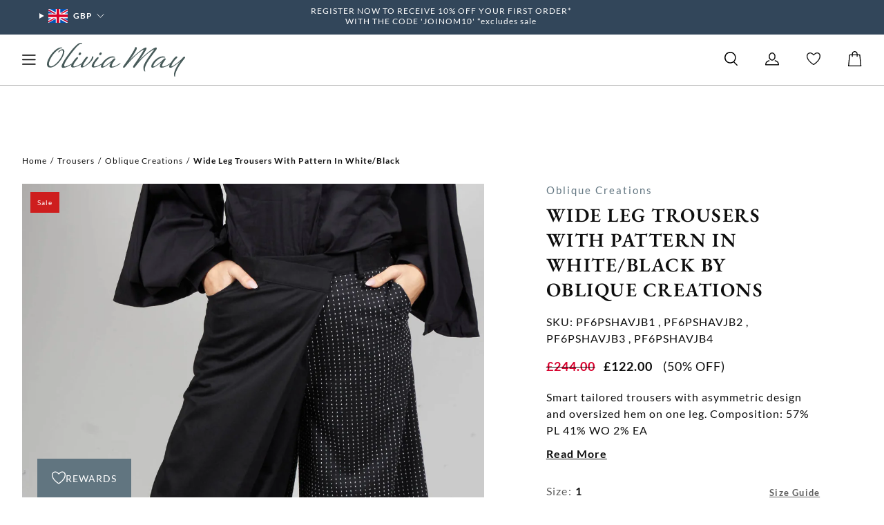

--- FILE ---
content_type: text/html; charset=utf-8
request_url: https://www.oliviamay.org/products/wide-leg-trousers-with-pattern-in-white-black?variant=29167112912984
body_size: 68580
content:















  








































        
		































    





                                       













               

<!DOCTYPE html>
<!--[if IE 9]> <html class="ie9 no-js" lang="en"> <![endif]-->
<!--[if (gt IE 9)|!(IE)]><!--> <html class="no-js" lang="en"> <!--<![endif]-->
<head><link href="//www.oliviamay.org/cdn/shop/t/578/assets/bss-lock-settings.css?v=11903714307552201431762167096" rel="stylesheet" type="text/css" media="all" />
    <meta charset="utf-8">
    <meta http-equiv="X-UA-Compatible" content="IE=edge,chrome=1">
    <meta name="viewport" content="width=device-width, initial-scale=1.0, maximum-scale=5.0, user-scalable=yes">
    <meta name="theme-color" content="">
    
        <link rel="canonical" href="https://www.oliviamay.org/products/wide-leg-trousers-with-pattern-in-white-black" />
    
<link rel="shortcut icon" href="//www.oliviamay.org/cdn/shop/files/logo_2.png?v=1694598560&amp;width=32" type="image/png"><title>Wide Leg Trousers with Pattern in White/Black
&ndash; Olivia May</title>

    <meta name="description" content="Smart tailored trousers with asymmetric design and oversized hem on one leg. Composition: 57% PL 41% WO 2% EA">
<!-- /snippets/social-meta-tags.liquid -->




<meta property="og:site_name" content="Olivia May">
<meta property="og:url" content="https://www.oliviamay.org/products/wide-leg-trousers-with-pattern-in-white-black">
<meta property="og:title" content="Wide Leg Trousers with Pattern in White/Black">
<meta property="og:type" content="product">
<meta property="og:description" content="Smart tailored trousers with asymmetric design and oversized hem on one leg. Composition: 57% PL 41% WO 2% EA">

  <meta property="og:price:amount" content="122.00">
  <meta property="og:price:currency" content="GBP">

<meta property="og:image" content="http://www.oliviamay.org/cdn/shop/products/PF6PSHAVJB_1200x1200.jpg?v=1745914530"><meta property="og:image" content="http://www.oliviamay.org/cdn/shop/products/PF6PSHAVJB.2_1200x1200.jpg?v=1745914531"><meta property="og:image" content="http://www.oliviamay.org/cdn/shop/products/PF6PSHAVJB.3_1200x1200.jpg?v=1745914531">
<meta property="og:image:secure_url" content="https://www.oliviamay.org/cdn/shop/products/PF6PSHAVJB_1200x1200.jpg?v=1745914530"><meta property="og:image:secure_url" content="https://www.oliviamay.org/cdn/shop/products/PF6PSHAVJB.2_1200x1200.jpg?v=1745914531"><meta property="og:image:secure_url" content="https://www.oliviamay.org/cdn/shop/products/PF6PSHAVJB.3_1200x1200.jpg?v=1745914531">


<meta name="twitter:card" content="summary_large_image">
<meta name="twitter:title" content="Wide Leg Trousers with Pattern in White/Black">
<meta name="twitter:description" content="Smart tailored trousers with asymmetric design and oversized hem on one leg. Composition: 57% PL 41% WO 2% EA">

<script type="application/ld+json">
            {
                "@context": "https://schema.org/",
                "@type": "Product",
                "name": "Wide Leg Trousers with Pattern in White/Black",
                "image": ["//www.oliviamay.org/cdn/shop/products/PF6PSHAVJB.jpg?v=1745914530&amp;width=1200","//www.oliviamay.org/cdn/shop/products/PF6PSHAVJB.2.jpg?v=1745914531&amp;width=1200","//www.oliviamay.org/cdn/shop/products/PF6PSHAVJB.3.jpg?v=1745914531&amp;width=1200","//www.oliviamay.org/cdn/shop/products/PF6PSHAVJB.4.jpg?v=1745914531&amp;width=1200","//www.oliviamay.org/cdn/shop/products/PF6PSHAVJB.5.jpg?v=1745914531&amp;width=1200","//www.oliviamay.org/cdn/shop/products/IMG_0241.whiteblack.1816161PA.FRONT.jpg?v=1745914531&amp;width=1200","//www.oliviamay.org/cdn/shop/products/IMG_0242.whiteblack.1816161PA.BACK.jpg?v=1745914531&amp;width=1200"],
                "description": "Smart tailored trousers with asymmetric design and oversized hem on one leg. Composition: 57% PL 41% WO 2% EA",
                "sku": "PF6PSHAVJB1",
                "mpn": "3849644736600",
                "brand": {
                    "@type": "brand",
                    "name": "Oblique Creations"
                },
                "color": "black",
                "size": "1",
                "offers": {
                    "@type":"Offer",
                    "url":"https://www.oliviamay.org/products/wide-leg-trousers-with-pattern-in-white-black",
                    "priceCurrency":"GBP",
                    "price":"122",
                    "itemCondition":"https://schema.org/NewCondition",
                    "availability":"https://schema.org/InStock",
                    "seller":{
                        "@type":"Organization",
                        "name":"Olivia May"
                    }
                }
            }
        </script>
    

<link rel="stylesheet" href="https://use.typekit.net/lav0bxd.css">
<link href="https://fonts.googleapis.com/css2?family=Mulish:wght@300;400;500;600;700&display=swap" rel="stylesheet">

    
    <link href="//www.oliviamay.org/cdn/shop/t/578/assets/theme.css?v=181279770561419063371768395983" rel="stylesheet" type="text/css" media="all" />

    
  <script>window.performance && window.performance.mark && window.performance.mark('shopify.content_for_header.start');</script><meta name="google-site-verification" content="kMe8nBnt8NTMI5utoBWVz8yGiyAKPqeqfMWzKc7si2I">
<meta id="shopify-digital-wallet" name="shopify-digital-wallet" content="/5468782680/digital_wallets/dialog">
<meta name="shopify-checkout-api-token" content="85cedf954ee0ab760fa7feda262edb6e">
<meta id="in-context-paypal-metadata" data-shop-id="5468782680" data-venmo-supported="false" data-environment="production" data-locale="en_US" data-paypal-v4="true" data-currency="GBP">
<link rel="alternate" type="application/json+oembed" href="https://www.oliviamay.org/products/wide-leg-trousers-with-pattern-in-white-black.oembed">
<script async="async" src="/checkouts/internal/preloads.js?locale=en-GB"></script>
<link rel="preconnect" href="https://shop.app" crossorigin="anonymous">
<script async="async" src="https://shop.app/checkouts/internal/preloads.js?locale=en-GB&shop_id=5468782680" crossorigin="anonymous"></script>
<script id="apple-pay-shop-capabilities" type="application/json">{"shopId":5468782680,"countryCode":"GB","currencyCode":"GBP","merchantCapabilities":["supports3DS"],"merchantId":"gid:\/\/shopify\/Shop\/5468782680","merchantName":"Olivia May","requiredBillingContactFields":["postalAddress","email","phone"],"requiredShippingContactFields":["postalAddress","email","phone"],"shippingType":"shipping","supportedNetworks":["visa","maestro","masterCard","amex","discover","elo"],"total":{"type":"pending","label":"Olivia May","amount":"1.00"},"shopifyPaymentsEnabled":true,"supportsSubscriptions":true}</script>
<script id="shopify-features" type="application/json">{"accessToken":"85cedf954ee0ab760fa7feda262edb6e","betas":["rich-media-storefront-analytics"],"domain":"www.oliviamay.org","predictiveSearch":true,"shopId":5468782680,"locale":"en"}</script>
<script>var Shopify = Shopify || {};
Shopify.shop = "olivia-may.myshopify.com";
Shopify.locale = "en";
Shopify.currency = {"active":"GBP","rate":"1.0"};
Shopify.country = "GB";
Shopify.theme = {"name":"[ESC] Backup - 25-11-2025","id":186681426295,"schema_name":null,"schema_version":null,"theme_store_id":null,"role":"main"};
Shopify.theme.handle = "null";
Shopify.theme.style = {"id":null,"handle":null};
Shopify.cdnHost = "www.oliviamay.org/cdn";
Shopify.routes = Shopify.routes || {};
Shopify.routes.root = "/";</script>
<script type="module">!function(o){(o.Shopify=o.Shopify||{}).modules=!0}(window);</script>
<script>!function(o){function n(){var o=[];function n(){o.push(Array.prototype.slice.apply(arguments))}return n.q=o,n}var t=o.Shopify=o.Shopify||{};t.loadFeatures=n(),t.autoloadFeatures=n()}(window);</script>
<script>
  window.ShopifyPay = window.ShopifyPay || {};
  window.ShopifyPay.apiHost = "shop.app\/pay";
  window.ShopifyPay.redirectState = null;
</script>
<script id="shop-js-analytics" type="application/json">{"pageType":"product"}</script>
<script defer="defer" async type="module" src="//www.oliviamay.org/cdn/shopifycloud/shop-js/modules/v2/client.init-shop-cart-sync_IZsNAliE.en.esm.js"></script>
<script defer="defer" async type="module" src="//www.oliviamay.org/cdn/shopifycloud/shop-js/modules/v2/chunk.common_0OUaOowp.esm.js"></script>
<script type="module">
  await import("//www.oliviamay.org/cdn/shopifycloud/shop-js/modules/v2/client.init-shop-cart-sync_IZsNAliE.en.esm.js");
await import("//www.oliviamay.org/cdn/shopifycloud/shop-js/modules/v2/chunk.common_0OUaOowp.esm.js");

  window.Shopify.SignInWithShop?.initShopCartSync?.({"fedCMEnabled":true,"windoidEnabled":true});

</script>
<script>
  window.Shopify = window.Shopify || {};
  if (!window.Shopify.featureAssets) window.Shopify.featureAssets = {};
  window.Shopify.featureAssets['shop-js'] = {"shop-cart-sync":["modules/v2/client.shop-cart-sync_DLOhI_0X.en.esm.js","modules/v2/chunk.common_0OUaOowp.esm.js"],"init-fed-cm":["modules/v2/client.init-fed-cm_C6YtU0w6.en.esm.js","modules/v2/chunk.common_0OUaOowp.esm.js"],"shop-button":["modules/v2/client.shop-button_BCMx7GTG.en.esm.js","modules/v2/chunk.common_0OUaOowp.esm.js"],"shop-cash-offers":["modules/v2/client.shop-cash-offers_BT26qb5j.en.esm.js","modules/v2/chunk.common_0OUaOowp.esm.js","modules/v2/chunk.modal_CGo_dVj3.esm.js"],"init-windoid":["modules/v2/client.init-windoid_B9PkRMql.en.esm.js","modules/v2/chunk.common_0OUaOowp.esm.js"],"init-shop-email-lookup-coordinator":["modules/v2/client.init-shop-email-lookup-coordinator_DZkqjsbU.en.esm.js","modules/v2/chunk.common_0OUaOowp.esm.js"],"shop-toast-manager":["modules/v2/client.shop-toast-manager_Di2EnuM7.en.esm.js","modules/v2/chunk.common_0OUaOowp.esm.js"],"shop-login-button":["modules/v2/client.shop-login-button_BtqW_SIO.en.esm.js","modules/v2/chunk.common_0OUaOowp.esm.js","modules/v2/chunk.modal_CGo_dVj3.esm.js"],"avatar":["modules/v2/client.avatar_BTnouDA3.en.esm.js"],"pay-button":["modules/v2/client.pay-button_CWa-C9R1.en.esm.js","modules/v2/chunk.common_0OUaOowp.esm.js"],"init-shop-cart-sync":["modules/v2/client.init-shop-cart-sync_IZsNAliE.en.esm.js","modules/v2/chunk.common_0OUaOowp.esm.js"],"init-customer-accounts":["modules/v2/client.init-customer-accounts_DenGwJTU.en.esm.js","modules/v2/client.shop-login-button_BtqW_SIO.en.esm.js","modules/v2/chunk.common_0OUaOowp.esm.js","modules/v2/chunk.modal_CGo_dVj3.esm.js"],"init-shop-for-new-customer-accounts":["modules/v2/client.init-shop-for-new-customer-accounts_JdHXxpS9.en.esm.js","modules/v2/client.shop-login-button_BtqW_SIO.en.esm.js","modules/v2/chunk.common_0OUaOowp.esm.js","modules/v2/chunk.modal_CGo_dVj3.esm.js"],"init-customer-accounts-sign-up":["modules/v2/client.init-customer-accounts-sign-up_D6__K_p8.en.esm.js","modules/v2/client.shop-login-button_BtqW_SIO.en.esm.js","modules/v2/chunk.common_0OUaOowp.esm.js","modules/v2/chunk.modal_CGo_dVj3.esm.js"],"checkout-modal":["modules/v2/client.checkout-modal_C_ZQDY6s.en.esm.js","modules/v2/chunk.common_0OUaOowp.esm.js","modules/v2/chunk.modal_CGo_dVj3.esm.js"],"shop-follow-button":["modules/v2/client.shop-follow-button_XetIsj8l.en.esm.js","modules/v2/chunk.common_0OUaOowp.esm.js","modules/v2/chunk.modal_CGo_dVj3.esm.js"],"lead-capture":["modules/v2/client.lead-capture_DvA72MRN.en.esm.js","modules/v2/chunk.common_0OUaOowp.esm.js","modules/v2/chunk.modal_CGo_dVj3.esm.js"],"shop-login":["modules/v2/client.shop-login_ClXNxyh6.en.esm.js","modules/v2/chunk.common_0OUaOowp.esm.js","modules/v2/chunk.modal_CGo_dVj3.esm.js"],"payment-terms":["modules/v2/client.payment-terms_CNlwjfZz.en.esm.js","modules/v2/chunk.common_0OUaOowp.esm.js","modules/v2/chunk.modal_CGo_dVj3.esm.js"]};
</script>
<script>(function() {
  var isLoaded = false;
  function asyncLoad() {
    if (isLoaded) return;
    isLoaded = true;
    var urls = ["https:\/\/na.shgcdn3.com\/collector.js?shop=olivia-may.myshopify.com","https:\/\/d23dclunsivw3h.cloudfront.net\/redirect-app.js?shop=olivia-may.myshopify.com","https:\/\/cdn-loyalty.yotpo.com\/loader\/9agHu7x49PwJ-girGPUpeQ.js?shop=olivia-may.myshopify.com","https:\/\/chimpstatic.com\/mcjs-connected\/js\/users\/8addee2eda4c8498a1b5ef044\/6bd9de49970f914d9fd326679.js?shop=olivia-may.myshopify.com","https:\/\/chimpstatic.com\/mcjs-connected\/js\/users\/8addee2eda4c8498a1b5ef044\/0a274f783689e5fed5101b3c0.js?shop=olivia-may.myshopify.com","\/\/secure.apps.shappify.com\/apps\/csp\/customer_pricing.php?shop=olivia-may.myshopify.com","https:\/\/cp.boldapps.net\/csp_install_check.js?shop=olivia-may.myshopify.com","https:\/\/cp.boldapps.net\/js\/cspqb.js?shop=olivia-may.myshopify.com","https:\/\/ecommplugins-scripts.trustpilot.com\/v2.1\/js\/header.min.js?settings=eyJrZXkiOiJFdHdDOXlMcEFaOGNEZzZVIiwicyI6Im5vbmUifQ==\u0026shop=olivia-may.myshopify.com","https:\/\/ecommplugins-trustboxsettings.trustpilot.com\/olivia-may.myshopify.com.js?settings=1619622385655\u0026shop=olivia-may.myshopify.com","https:\/\/widget.trustpilot.com\/bootstrap\/v5\/tp.widget.sync.bootstrap.min.js?shop=olivia-may.myshopify.com","\/\/cdn.shopify.com\/proxy\/d0886a66ad12a39ac4e91e5b011167f992bc4d95adf5eb2c2b51e2501ca620f4\/app.appointo.me\/scripttag\/script_tag?shop=olivia-may.myshopify.com\u0026sp-cache-control=cHVibGljLCBtYXgtYWdlPTkwMA","https:\/\/app.carecart.io\/api\/abandoned-cart\/js-script?shop=olivia-may.myshopify.com","https:\/\/cdn.nfcube.com\/instafeed-9d679c7bf770f6e0b0368b938ffe10c6.js?shop=olivia-may.myshopify.com","https:\/\/static.klaviyo.com\/onsite\/js\/klaviyo.js?company_id=X2skZZ\u0026shop=olivia-may.myshopify.com","\/\/searchanise-ef84.kxcdn.com\/widgets\/shopify\/init.js?a=4q7M2w4C7V\u0026shop=olivia-may.myshopify.com","https:\/\/cartconvert-scripts.esc-apps-cdn.com\/client.js?disableCart=0\u0026disableProduct=0\u0026disablePopup=0\u0026disablePopupCart=0\u0026shop=olivia-may.myshopify.com","https:\/\/size-guides.esc-apps-cdn.com\/1739200729-app.olivia-may.myshopify.com.js?shop=olivia-may.myshopify.com","https:\/\/s3.eu-west-1.amazonaws.com\/production-klarna-il-shopify-osm\/0b7fe7c4a98ef8166eeafee767bc667686567a25\/olivia-may.myshopify.com-1762167090663.js?shop=olivia-may.myshopify.com"];
    for (var i = 0; i < urls.length; i++) {
      var s = document.createElement('script');
      s.type = 'text/javascript';
      s.async = true;
      s.src = urls[i];
      var x = document.getElementsByTagName('script')[0];
      x.parentNode.insertBefore(s, x);
    }
  };
  if(window.attachEvent) {
    window.attachEvent('onload', asyncLoad);
  } else {
    window.addEventListener('load', asyncLoad, false);
  }
})();</script>
<script id="__st">var __st={"a":5468782680,"offset":0,"reqid":"dd641199-68b1-498f-993f-7300bbe8dfe8-1768553603","pageurl":"www.oliviamay.org\/products\/wide-leg-trousers-with-pattern-in-white-black?variant=29167112912984","u":"6fa6e24aa417","p":"product","rtyp":"product","rid":3849644736600};</script>
<script>window.ShopifyPaypalV4VisibilityTracking = true;</script>
<script id="captcha-bootstrap">!function(){'use strict';const t='contact',e='account',n='new_comment',o=[[t,t],['blogs',n],['comments',n],[t,'customer']],c=[[e,'customer_login'],[e,'guest_login'],[e,'recover_customer_password'],[e,'create_customer']],r=t=>t.map((([t,e])=>`form[action*='/${t}']:not([data-nocaptcha='true']) input[name='form_type'][value='${e}']`)).join(','),a=t=>()=>t?[...document.querySelectorAll(t)].map((t=>t.form)):[];function s(){const t=[...o],e=r(t);return a(e)}const i='password',u='form_key',d=['recaptcha-v3-token','g-recaptcha-response','h-captcha-response',i],f=()=>{try{return window.sessionStorage}catch{return}},m='__shopify_v',_=t=>t.elements[u];function p(t,e,n=!1){try{const o=window.sessionStorage,c=JSON.parse(o.getItem(e)),{data:r}=function(t){const{data:e,action:n}=t;return t[m]||n?{data:e,action:n}:{data:t,action:n}}(c);for(const[e,n]of Object.entries(r))t.elements[e]&&(t.elements[e].value=n);n&&o.removeItem(e)}catch(o){console.error('form repopulation failed',{error:o})}}const l='form_type',E='cptcha';function T(t){t.dataset[E]=!0}const w=window,h=w.document,L='Shopify',v='ce_forms',y='captcha';let A=!1;((t,e)=>{const n=(g='f06e6c50-85a8-45c8-87d0-21a2b65856fe',I='https://cdn.shopify.com/shopifycloud/storefront-forms-hcaptcha/ce_storefront_forms_captcha_hcaptcha.v1.5.2.iife.js',D={infoText:'Protected by hCaptcha',privacyText:'Privacy',termsText:'Terms'},(t,e,n)=>{const o=w[L][v],c=o.bindForm;if(c)return c(t,g,e,D).then(n);var r;o.q.push([[t,g,e,D],n]),r=I,A||(h.body.append(Object.assign(h.createElement('script'),{id:'captcha-provider',async:!0,src:r})),A=!0)});var g,I,D;w[L]=w[L]||{},w[L][v]=w[L][v]||{},w[L][v].q=[],w[L][y]=w[L][y]||{},w[L][y].protect=function(t,e){n(t,void 0,e),T(t)},Object.freeze(w[L][y]),function(t,e,n,w,h,L){const[v,y,A,g]=function(t,e,n){const i=e?o:[],u=t?c:[],d=[...i,...u],f=r(d),m=r(i),_=r(d.filter((([t,e])=>n.includes(e))));return[a(f),a(m),a(_),s()]}(w,h,L),I=t=>{const e=t.target;return e instanceof HTMLFormElement?e:e&&e.form},D=t=>v().includes(t);t.addEventListener('submit',(t=>{const e=I(t);if(!e)return;const n=D(e)&&!e.dataset.hcaptchaBound&&!e.dataset.recaptchaBound,o=_(e),c=g().includes(e)&&(!o||!o.value);(n||c)&&t.preventDefault(),c&&!n&&(function(t){try{if(!f())return;!function(t){const e=f();if(!e)return;const n=_(t);if(!n)return;const o=n.value;o&&e.removeItem(o)}(t);const e=Array.from(Array(32),(()=>Math.random().toString(36)[2])).join('');!function(t,e){_(t)||t.append(Object.assign(document.createElement('input'),{type:'hidden',name:u})),t.elements[u].value=e}(t,e),function(t,e){const n=f();if(!n)return;const o=[...t.querySelectorAll(`input[type='${i}']`)].map((({name:t})=>t)),c=[...d,...o],r={};for(const[a,s]of new FormData(t).entries())c.includes(a)||(r[a]=s);n.setItem(e,JSON.stringify({[m]:1,action:t.action,data:r}))}(t,e)}catch(e){console.error('failed to persist form',e)}}(e),e.submit())}));const S=(t,e)=>{t&&!t.dataset[E]&&(n(t,e.some((e=>e===t))),T(t))};for(const o of['focusin','change'])t.addEventListener(o,(t=>{const e=I(t);D(e)&&S(e,y())}));const B=e.get('form_key'),M=e.get(l),P=B&&M;t.addEventListener('DOMContentLoaded',(()=>{const t=y();if(P)for(const e of t)e.elements[l].value===M&&p(e,B);[...new Set([...A(),...v().filter((t=>'true'===t.dataset.shopifyCaptcha))])].forEach((e=>S(e,t)))}))}(h,new URLSearchParams(w.location.search),n,t,e,['guest_login'])})(!0,!0)}();</script>
<script integrity="sha256-4kQ18oKyAcykRKYeNunJcIwy7WH5gtpwJnB7kiuLZ1E=" data-source-attribution="shopify.loadfeatures" defer="defer" src="//www.oliviamay.org/cdn/shopifycloud/storefront/assets/storefront/load_feature-a0a9edcb.js" crossorigin="anonymous"></script>
<script crossorigin="anonymous" defer="defer" src="//www.oliviamay.org/cdn/shopifycloud/storefront/assets/shopify_pay/storefront-65b4c6d7.js?v=20250812"></script>
<script data-source-attribution="shopify.dynamic_checkout.dynamic.init">var Shopify=Shopify||{};Shopify.PaymentButton=Shopify.PaymentButton||{isStorefrontPortableWallets:!0,init:function(){window.Shopify.PaymentButton.init=function(){};var t=document.createElement("script");t.src="https://www.oliviamay.org/cdn/shopifycloud/portable-wallets/latest/portable-wallets.en.js",t.type="module",document.head.appendChild(t)}};
</script>
<script data-source-attribution="shopify.dynamic_checkout.buyer_consent">
  function portableWalletsHideBuyerConsent(e){var t=document.getElementById("shopify-buyer-consent"),n=document.getElementById("shopify-subscription-policy-button");t&&n&&(t.classList.add("hidden"),t.setAttribute("aria-hidden","true"),n.removeEventListener("click",e))}function portableWalletsShowBuyerConsent(e){var t=document.getElementById("shopify-buyer-consent"),n=document.getElementById("shopify-subscription-policy-button");t&&n&&(t.classList.remove("hidden"),t.removeAttribute("aria-hidden"),n.addEventListener("click",e))}window.Shopify?.PaymentButton&&(window.Shopify.PaymentButton.hideBuyerConsent=portableWalletsHideBuyerConsent,window.Shopify.PaymentButton.showBuyerConsent=portableWalletsShowBuyerConsent);
</script>
<script data-source-attribution="shopify.dynamic_checkout.cart.bootstrap">document.addEventListener("DOMContentLoaded",(function(){function t(){return document.querySelector("shopify-accelerated-checkout-cart, shopify-accelerated-checkout")}if(t())Shopify.PaymentButton.init();else{new MutationObserver((function(e,n){t()&&(Shopify.PaymentButton.init(),n.disconnect())})).observe(document.body,{childList:!0,subtree:!0})}}));
</script>
<script id='scb4127' type='text/javascript' async='' src='https://www.oliviamay.org/cdn/shopifycloud/privacy-banner/storefront-banner.js'></script><link id="shopify-accelerated-checkout-styles" rel="stylesheet" media="screen" href="https://www.oliviamay.org/cdn/shopifycloud/portable-wallets/latest/accelerated-checkout-backwards-compat.css" crossorigin="anonymous">
<style id="shopify-accelerated-checkout-cart">
        #shopify-buyer-consent {
  margin-top: 1em;
  display: inline-block;
  width: 100%;
}

#shopify-buyer-consent.hidden {
  display: none;
}

#shopify-subscription-policy-button {
  background: none;
  border: none;
  padding: 0;
  text-decoration: underline;
  font-size: inherit;
  cursor: pointer;
}

#shopify-subscription-policy-button::before {
  box-shadow: none;
}

      </style>

<script>window.performance && window.performance.mark && window.performance.mark('shopify.content_for_header.end');</script>
  





  <script type="text/javascript">
    
      window.__shgMoneyFormat = window.__shgMoneyFormat || {"AED":{"currency":"AED","currency_symbol":"د.إ","currency_symbol_location":"left","decimal_places":2,"decimal_separator":".","thousands_separator":","},"AFN":{"currency":"AFN","currency_symbol":"؋","currency_symbol_location":"left","decimal_places":2,"decimal_separator":".","thousands_separator":","},"ALL":{"currency":"ALL","currency_symbol":"L","currency_symbol_location":"left","decimal_places":2,"decimal_separator":".","thousands_separator":","},"AMD":{"currency":"AMD","currency_symbol":"դր.","currency_symbol_location":"left","decimal_places":2,"decimal_separator":".","thousands_separator":","},"ANG":{"currency":"ANG","currency_symbol":"ƒ","currency_symbol_location":"left","decimal_places":2,"decimal_separator":".","thousands_separator":","},"AUD":{"currency":"AUD","currency_symbol":"$","currency_symbol_location":"left","decimal_places":2,"decimal_separator":".","thousands_separator":","},"AWG":{"currency":"AWG","currency_symbol":"ƒ","currency_symbol_location":"left","decimal_places":2,"decimal_separator":".","thousands_separator":","},"AZN":{"currency":"AZN","currency_symbol":"₼","currency_symbol_location":"left","decimal_places":2,"decimal_separator":".","thousands_separator":","},"BAM":{"currency":"BAM","currency_symbol":"КМ","currency_symbol_location":"left","decimal_places":2,"decimal_separator":".","thousands_separator":","},"BBD":{"currency":"BBD","currency_symbol":"$","currency_symbol_location":"left","decimal_places":2,"decimal_separator":".","thousands_separator":","},"BDT":{"currency":"BDT","currency_symbol":"৳","currency_symbol_location":"left","decimal_places":2,"decimal_separator":".","thousands_separator":","},"BIF":{"currency":"BIF","currency_symbol":"Fr","currency_symbol_location":"left","decimal_places":2,"decimal_separator":".","thousands_separator":","},"BND":{"currency":"BND","currency_symbol":"$","currency_symbol_location":"left","decimal_places":2,"decimal_separator":".","thousands_separator":","},"BOB":{"currency":"BOB","currency_symbol":"Bs.","currency_symbol_location":"left","decimal_places":2,"decimal_separator":".","thousands_separator":","},"BSD":{"currency":"BSD","currency_symbol":"$","currency_symbol_location":"left","decimal_places":2,"decimal_separator":".","thousands_separator":","},"BWP":{"currency":"BWP","currency_symbol":"P","currency_symbol_location":"left","decimal_places":2,"decimal_separator":".","thousands_separator":","},"BZD":{"currency":"BZD","currency_symbol":"$","currency_symbol_location":"left","decimal_places":2,"decimal_separator":".","thousands_separator":","},"CAD":{"currency":"CAD","currency_symbol":"$","currency_symbol_location":"left","decimal_places":2,"decimal_separator":".","thousands_separator":","},"CDF":{"currency":"CDF","currency_symbol":"Fr","currency_symbol_location":"left","decimal_places":2,"decimal_separator":".","thousands_separator":","},"CHF":{"currency":"CHF","currency_symbol":"CHF","currency_symbol_location":"left","decimal_places":2,"decimal_separator":".","thousands_separator":","},"CNY":{"currency":"CNY","currency_symbol":"¥","currency_symbol_location":"left","decimal_places":2,"decimal_separator":".","thousands_separator":","},"CRC":{"currency":"CRC","currency_symbol":"₡","currency_symbol_location":"left","decimal_places":2,"decimal_separator":".","thousands_separator":","},"CVE":{"currency":"CVE","currency_symbol":"$","currency_symbol_location":"left","decimal_places":2,"decimal_separator":".","thousands_separator":","},"CZK":{"currency":"CZK","currency_symbol":"Kč","currency_symbol_location":"left","decimal_places":2,"decimal_separator":".","thousands_separator":","},"DJF":{"currency":"DJF","currency_symbol":"Fdj","currency_symbol_location":"left","decimal_places":2,"decimal_separator":".","thousands_separator":","},"DKK":{"currency":"DKK","currency_symbol":"kr.","currency_symbol_location":"left","decimal_places":2,"decimal_separator":".","thousands_separator":","},"DOP":{"currency":"DOP","currency_symbol":"$","currency_symbol_location":"left","decimal_places":2,"decimal_separator":".","thousands_separator":","},"DZD":{"currency":"DZD","currency_symbol":"د.ج","currency_symbol_location":"left","decimal_places":2,"decimal_separator":".","thousands_separator":","},"EGP":{"currency":"EGP","currency_symbol":"ج.م","currency_symbol_location":"left","decimal_places":2,"decimal_separator":".","thousands_separator":","},"ETB":{"currency":"ETB","currency_symbol":"Br","currency_symbol_location":"left","decimal_places":2,"decimal_separator":".","thousands_separator":","},"EUR":{"currency":"EUR","currency_symbol":"€","currency_symbol_location":"left","decimal_places":2,"decimal_separator":".","thousands_separator":","},"FJD":{"currency":"FJD","currency_symbol":"$","currency_symbol_location":"left","decimal_places":2,"decimal_separator":".","thousands_separator":","},"FKP":{"currency":"FKP","currency_symbol":"£","currency_symbol_location":"left","decimal_places":2,"decimal_separator":".","thousands_separator":","},"GBP":{"currency":"GBP","currency_symbol":"£","currency_symbol_location":"left","decimal_places":2,"decimal_separator":".","thousands_separator":","},"GMD":{"currency":"GMD","currency_symbol":"D","currency_symbol_location":"left","decimal_places":2,"decimal_separator":".","thousands_separator":","},"GNF":{"currency":"GNF","currency_symbol":"Fr","currency_symbol_location":"left","decimal_places":2,"decimal_separator":".","thousands_separator":","},"GTQ":{"currency":"GTQ","currency_symbol":"Q","currency_symbol_location":"left","decimal_places":2,"decimal_separator":".","thousands_separator":","},"GYD":{"currency":"GYD","currency_symbol":"$","currency_symbol_location":"left","decimal_places":2,"decimal_separator":".","thousands_separator":","},"HKD":{"currency":"HKD","currency_symbol":"$","currency_symbol_location":"left","decimal_places":2,"decimal_separator":".","thousands_separator":","},"HNL":{"currency":"HNL","currency_symbol":"L","currency_symbol_location":"left","decimal_places":2,"decimal_separator":".","thousands_separator":","},"HUF":{"currency":"HUF","currency_symbol":"Ft","currency_symbol_location":"left","decimal_places":2,"decimal_separator":".","thousands_separator":","},"IDR":{"currency":"IDR","currency_symbol":"Rp","currency_symbol_location":"left","decimal_places":2,"decimal_separator":".","thousands_separator":","},"ILS":{"currency":"ILS","currency_symbol":"₪","currency_symbol_location":"left","decimal_places":2,"decimal_separator":".","thousands_separator":","},"INR":{"currency":"INR","currency_symbol":"₹","currency_symbol_location":"left","decimal_places":2,"decimal_separator":".","thousands_separator":","},"ISK":{"currency":"ISK","currency_symbol":"kr.","currency_symbol_location":"left","decimal_places":2,"decimal_separator":".","thousands_separator":","},"JMD":{"currency":"JMD","currency_symbol":"$","currency_symbol_location":"left","decimal_places":2,"decimal_separator":".","thousands_separator":","},"JPY":{"currency":"JPY","currency_symbol":"¥","currency_symbol_location":"left","decimal_places":2,"decimal_separator":".","thousands_separator":","},"KES":{"currency":"KES","currency_symbol":"KSh","currency_symbol_location":"left","decimal_places":2,"decimal_separator":".","thousands_separator":","},"KGS":{"currency":"KGS","currency_symbol":"som","currency_symbol_location":"left","decimal_places":2,"decimal_separator":".","thousands_separator":","},"KHR":{"currency":"KHR","currency_symbol":"៛","currency_symbol_location":"left","decimal_places":2,"decimal_separator":".","thousands_separator":","},"KMF":{"currency":"KMF","currency_symbol":"Fr","currency_symbol_location":"left","decimal_places":2,"decimal_separator":".","thousands_separator":","},"KRW":{"currency":"KRW","currency_symbol":"₩","currency_symbol_location":"left","decimal_places":2,"decimal_separator":".","thousands_separator":","},"KYD":{"currency":"KYD","currency_symbol":"$","currency_symbol_location":"left","decimal_places":2,"decimal_separator":".","thousands_separator":","},"KZT":{"currency":"KZT","currency_symbol":"₸","currency_symbol_location":"left","decimal_places":2,"decimal_separator":".","thousands_separator":","},"LAK":{"currency":"LAK","currency_symbol":"₭","currency_symbol_location":"left","decimal_places":2,"decimal_separator":".","thousands_separator":","},"LBP":{"currency":"LBP","currency_symbol":"ل.ل","currency_symbol_location":"left","decimal_places":2,"decimal_separator":".","thousands_separator":","},"LKR":{"currency":"LKR","currency_symbol":"₨","currency_symbol_location":"left","decimal_places":2,"decimal_separator":".","thousands_separator":","},"MAD":{"currency":"MAD","currency_symbol":"د.م.","currency_symbol_location":"left","decimal_places":2,"decimal_separator":".","thousands_separator":","},"MDL":{"currency":"MDL","currency_symbol":"L","currency_symbol_location":"left","decimal_places":2,"decimal_separator":".","thousands_separator":","},"MKD":{"currency":"MKD","currency_symbol":"ден","currency_symbol_location":"left","decimal_places":2,"decimal_separator":".","thousands_separator":","},"MMK":{"currency":"MMK","currency_symbol":"K","currency_symbol_location":"left","decimal_places":2,"decimal_separator":".","thousands_separator":","},"MNT":{"currency":"MNT","currency_symbol":"₮","currency_symbol_location":"left","decimal_places":2,"decimal_separator":".","thousands_separator":","},"MOP":{"currency":"MOP","currency_symbol":"P","currency_symbol_location":"left","decimal_places":2,"decimal_separator":".","thousands_separator":","},"MUR":{"currency":"MUR","currency_symbol":"₨","currency_symbol_location":"left","decimal_places":2,"decimal_separator":".","thousands_separator":","},"MVR":{"currency":"MVR","currency_symbol":"MVR","currency_symbol_location":"left","decimal_places":2,"decimal_separator":".","thousands_separator":","},"MWK":{"currency":"MWK","currency_symbol":"MK","currency_symbol_location":"left","decimal_places":2,"decimal_separator":".","thousands_separator":","},"MYR":{"currency":"MYR","currency_symbol":"RM","currency_symbol_location":"left","decimal_places":2,"decimal_separator":".","thousands_separator":","},"NGN":{"currency":"NGN","currency_symbol":"₦","currency_symbol_location":"left","decimal_places":2,"decimal_separator":".","thousands_separator":","},"NIO":{"currency":"NIO","currency_symbol":"C$","currency_symbol_location":"left","decimal_places":2,"decimal_separator":".","thousands_separator":","},"NPR":{"currency":"NPR","currency_symbol":"Rs.","currency_symbol_location":"left","decimal_places":2,"decimal_separator":".","thousands_separator":","},"NZD":{"currency":"NZD","currency_symbol":"$","currency_symbol_location":"left","decimal_places":2,"decimal_separator":".","thousands_separator":","},"PEN":{"currency":"PEN","currency_symbol":"S/","currency_symbol_location":"left","decimal_places":2,"decimal_separator":".","thousands_separator":","},"PGK":{"currency":"PGK","currency_symbol":"K","currency_symbol_location":"left","decimal_places":2,"decimal_separator":".","thousands_separator":","},"PHP":{"currency":"PHP","currency_symbol":"₱","currency_symbol_location":"left","decimal_places":2,"decimal_separator":".","thousands_separator":","},"PKR":{"currency":"PKR","currency_symbol":"₨","currency_symbol_location":"left","decimal_places":2,"decimal_separator":".","thousands_separator":","},"PLN":{"currency":"PLN","currency_symbol":"zł","currency_symbol_location":"left","decimal_places":2,"decimal_separator":".","thousands_separator":","},"PYG":{"currency":"PYG","currency_symbol":"₲","currency_symbol_location":"left","decimal_places":2,"decimal_separator":".","thousands_separator":","},"QAR":{"currency":"QAR","currency_symbol":"ر.ق","currency_symbol_location":"left","decimal_places":2,"decimal_separator":".","thousands_separator":","},"RON":{"currency":"RON","currency_symbol":"Lei","currency_symbol_location":"left","decimal_places":2,"decimal_separator":".","thousands_separator":","},"RSD":{"currency":"RSD","currency_symbol":"РСД","currency_symbol_location":"left","decimal_places":2,"decimal_separator":".","thousands_separator":","},"RWF":{"currency":"RWF","currency_symbol":"FRw","currency_symbol_location":"left","decimal_places":2,"decimal_separator":".","thousands_separator":","},"SAR":{"currency":"SAR","currency_symbol":"ر.س","currency_symbol_location":"left","decimal_places":2,"decimal_separator":".","thousands_separator":","},"SBD":{"currency":"SBD","currency_symbol":"$","currency_symbol_location":"left","decimal_places":2,"decimal_separator":".","thousands_separator":","},"SEK":{"currency":"SEK","currency_symbol":"kr","currency_symbol_location":"left","decimal_places":2,"decimal_separator":".","thousands_separator":","},"SGD":{"currency":"SGD","currency_symbol":"$","currency_symbol_location":"left","decimal_places":2,"decimal_separator":".","thousands_separator":","},"SHP":{"currency":"SHP","currency_symbol":"£","currency_symbol_location":"left","decimal_places":2,"decimal_separator":".","thousands_separator":","},"SLL":{"currency":"SLL","currency_symbol":"Le","currency_symbol_location":"left","decimal_places":2,"decimal_separator":".","thousands_separator":","},"STD":{"currency":"STD","currency_symbol":"Db","currency_symbol_location":"left","decimal_places":2,"decimal_separator":".","thousands_separator":","},"THB":{"currency":"THB","currency_symbol":"฿","currency_symbol_location":"left","decimal_places":2,"decimal_separator":".","thousands_separator":","},"TJS":{"currency":"TJS","currency_symbol":"ЅМ","currency_symbol_location":"left","decimal_places":2,"decimal_separator":".","thousands_separator":","},"TOP":{"currency":"TOP","currency_symbol":"T$","currency_symbol_location":"left","decimal_places":2,"decimal_separator":".","thousands_separator":","},"TTD":{"currency":"TTD","currency_symbol":"$","currency_symbol_location":"left","decimal_places":2,"decimal_separator":".","thousands_separator":","},"TWD":{"currency":"TWD","currency_symbol":"$","currency_symbol_location":"left","decimal_places":2,"decimal_separator":".","thousands_separator":","},"TZS":{"currency":"TZS","currency_symbol":"Sh","currency_symbol_location":"left","decimal_places":2,"decimal_separator":".","thousands_separator":","},"UAH":{"currency":"UAH","currency_symbol":"₴","currency_symbol_location":"left","decimal_places":2,"decimal_separator":".","thousands_separator":","},"UGX":{"currency":"UGX","currency_symbol":"USh","currency_symbol_location":"left","decimal_places":2,"decimal_separator":".","thousands_separator":","},"USD":{"currency":"USD","currency_symbol":"$","currency_symbol_location":"left","decimal_places":2,"decimal_separator":".","thousands_separator":","},"UYU":{"currency":"UYU","currency_symbol":"$U","currency_symbol_location":"left","decimal_places":2,"decimal_separator":".","thousands_separator":","},"UZS":{"currency":"UZS","currency_symbol":"so'm","currency_symbol_location":"left","decimal_places":2,"decimal_separator":".","thousands_separator":","},"VND":{"currency":"VND","currency_symbol":"₫","currency_symbol_location":"left","decimal_places":2,"decimal_separator":".","thousands_separator":","},"VUV":{"currency":"VUV","currency_symbol":"Vt","currency_symbol_location":"left","decimal_places":2,"decimal_separator":".","thousands_separator":","},"WST":{"currency":"WST","currency_symbol":"T","currency_symbol_location":"left","decimal_places":2,"decimal_separator":".","thousands_separator":","},"XAF":{"currency":"XAF","currency_symbol":"CFA","currency_symbol_location":"left","decimal_places":2,"decimal_separator":".","thousands_separator":","},"XCD":{"currency":"XCD","currency_symbol":"$","currency_symbol_location":"left","decimal_places":2,"decimal_separator":".","thousands_separator":","},"XOF":{"currency":"XOF","currency_symbol":"Fr","currency_symbol_location":"left","decimal_places":2,"decimal_separator":".","thousands_separator":","},"XPF":{"currency":"XPF","currency_symbol":"Fr","currency_symbol_location":"left","decimal_places":2,"decimal_separator":".","thousands_separator":","},"YER":{"currency":"YER","currency_symbol":"﷼","currency_symbol_location":"left","decimal_places":2,"decimal_separator":".","thousands_separator":","}};
    
    window.__shgCurrentCurrencyCode = window.__shgCurrentCurrencyCode || {
      currency: "GBP",
      currency_symbol: "£",
      decimal_separator: ".",
      thousands_separator: ",",
      decimal_places: 2,
      currency_symbol_location: "left"
    };
  </script>





<meta name="google-site-verification" content="A1qI96cAU4rfkakLaBy-6E1s5Gu5J0BOTzrmjfhlMos" />

  

<script type="text/javascript">
  
    window.SHG_CUSTOMER = null;
  
</script>







<!-- BEGIN app block: shopify://apps/searchanise-search-filter/blocks/app-embed/d8f24ada-02b1-458a-bbeb-5bf16d5c921e -->
<!-- END app block --><!-- BEGIN app block: shopify://apps/klaviyo-email-marketing-sms/blocks/klaviyo-onsite-embed/2632fe16-c075-4321-a88b-50b567f42507 -->












  <script async src="https://static.klaviyo.com/onsite/js/X2skZZ/klaviyo.js?company_id=X2skZZ"></script>
  <script>!function(){if(!window.klaviyo){window._klOnsite=window._klOnsite||[];try{window.klaviyo=new Proxy({},{get:function(n,i){return"push"===i?function(){var n;(n=window._klOnsite).push.apply(n,arguments)}:function(){for(var n=arguments.length,o=new Array(n),w=0;w<n;w++)o[w]=arguments[w];var t="function"==typeof o[o.length-1]?o.pop():void 0,e=new Promise((function(n){window._klOnsite.push([i].concat(o,[function(i){t&&t(i),n(i)}]))}));return e}}})}catch(n){window.klaviyo=window.klaviyo||[],window.klaviyo.push=function(){var n;(n=window._klOnsite).push.apply(n,arguments)}}}}();</script>

  
    <script id="viewed_product">
      if (item == null) {
        var _learnq = _learnq || [];

        var MetafieldReviews = null
        var MetafieldYotpoRating = null
        var MetafieldYotpoCount = null
        var MetafieldLooxRating = null
        var MetafieldLooxCount = null
        var okendoProduct = null
        var okendoProductReviewCount = null
        var okendoProductReviewAverageValue = null
        try {
          // The following fields are used for Customer Hub recently viewed in order to add reviews.
          // This information is not part of __kla_viewed. Instead, it is part of __kla_viewed_reviewed_items
          MetafieldReviews = {};
          MetafieldYotpoRating = null
          MetafieldYotpoCount = null
          MetafieldLooxRating = null
          MetafieldLooxCount = null

          okendoProduct = null
          // If the okendo metafield is not legacy, it will error, which then requires the new json formatted data
          if (okendoProduct && 'error' in okendoProduct) {
            okendoProduct = null
          }
          okendoProductReviewCount = okendoProduct ? okendoProduct.reviewCount : null
          okendoProductReviewAverageValue = okendoProduct ? okendoProduct.reviewAverageValue : null
        } catch (error) {
          console.error('Error in Klaviyo onsite reviews tracking:', error);
        }

        var item = {
          Name: "Wide Leg Trousers with Pattern in White\/Black",
          ProductID: 3849644736600,
          Categories: ["Clearance Sale","Designer Trousers For Women","Discount Collection","Oblique Creations","Olivia May Sale"],
          ImageURL: "https://www.oliviamay.org/cdn/shop/products/PF6PSHAVJB_grande.jpg?v=1745914530",
          URL: "https://www.oliviamay.org/products/wide-leg-trousers-with-pattern-in-white-black",
          Brand: "Oblique Creations",
          Price: "£122.00",
          Value: "122.00",
          CompareAtPrice: "£244.00"
        };
        _learnq.push(['track', 'Viewed Product', item]);
        _learnq.push(['trackViewedItem', {
          Title: item.Name,
          ItemId: item.ProductID,
          Categories: item.Categories,
          ImageUrl: item.ImageURL,
          Url: item.URL,
          Metadata: {
            Brand: item.Brand,
            Price: item.Price,
            Value: item.Value,
            CompareAtPrice: item.CompareAtPrice
          },
          metafields:{
            reviews: MetafieldReviews,
            yotpo:{
              rating: MetafieldYotpoRating,
              count: MetafieldYotpoCount,
            },
            loox:{
              rating: MetafieldLooxRating,
              count: MetafieldLooxCount,
            },
            okendo: {
              rating: okendoProductReviewAverageValue,
              count: okendoProductReviewCount,
            }
          }
        }]);
      }
    </script>
  




  <script>
    window.klaviyoReviewsProductDesignMode = false
  </script>







<!-- END app block --><script src="https://cdn.shopify.com/extensions/019ade25-628d-72a3-afdc-4bdfaf6cce07/searchanise-shopify-cli-14/assets/disable-app.js" type="text/javascript" defer="defer"></script>
<link href="https://monorail-edge.shopifysvc.com" rel="dns-prefetch">
<script>(function(){if ("sendBeacon" in navigator && "performance" in window) {try {var session_token_from_headers = performance.getEntriesByType('navigation')[0].serverTiming.find(x => x.name == '_s').description;} catch {var session_token_from_headers = undefined;}var session_cookie_matches = document.cookie.match(/_shopify_s=([^;]*)/);var session_token_from_cookie = session_cookie_matches && session_cookie_matches.length === 2 ? session_cookie_matches[1] : "";var session_token = session_token_from_headers || session_token_from_cookie || "";function handle_abandonment_event(e) {var entries = performance.getEntries().filter(function(entry) {return /monorail-edge.shopifysvc.com/.test(entry.name);});if (!window.abandonment_tracked && entries.length === 0) {window.abandonment_tracked = true;var currentMs = Date.now();var navigation_start = performance.timing.navigationStart;var payload = {shop_id: 5468782680,url: window.location.href,navigation_start,duration: currentMs - navigation_start,session_token,page_type: "product"};window.navigator.sendBeacon("https://monorail-edge.shopifysvc.com/v1/produce", JSON.stringify({schema_id: "online_store_buyer_site_abandonment/1.1",payload: payload,metadata: {event_created_at_ms: currentMs,event_sent_at_ms: currentMs}}));}}window.addEventListener('pagehide', handle_abandonment_event);}}());</script>
<script id="web-pixels-manager-setup">(function e(e,d,r,n,o){if(void 0===o&&(o={}),!Boolean(null===(a=null===(i=window.Shopify)||void 0===i?void 0:i.analytics)||void 0===a?void 0:a.replayQueue)){var i,a;window.Shopify=window.Shopify||{};var t=window.Shopify;t.analytics=t.analytics||{};var s=t.analytics;s.replayQueue=[],s.publish=function(e,d,r){return s.replayQueue.push([e,d,r]),!0};try{self.performance.mark("wpm:start")}catch(e){}var l=function(){var e={modern:/Edge?\/(1{2}[4-9]|1[2-9]\d|[2-9]\d{2}|\d{4,})\.\d+(\.\d+|)|Firefox\/(1{2}[4-9]|1[2-9]\d|[2-9]\d{2}|\d{4,})\.\d+(\.\d+|)|Chrom(ium|e)\/(9{2}|\d{3,})\.\d+(\.\d+|)|(Maci|X1{2}).+ Version\/(15\.\d+|(1[6-9]|[2-9]\d|\d{3,})\.\d+)([,.]\d+|)( \(\w+\)|)( Mobile\/\w+|) Safari\/|Chrome.+OPR\/(9{2}|\d{3,})\.\d+\.\d+|(CPU[ +]OS|iPhone[ +]OS|CPU[ +]iPhone|CPU IPhone OS|CPU iPad OS)[ +]+(15[._]\d+|(1[6-9]|[2-9]\d|\d{3,})[._]\d+)([._]\d+|)|Android:?[ /-](13[3-9]|1[4-9]\d|[2-9]\d{2}|\d{4,})(\.\d+|)(\.\d+|)|Android.+Firefox\/(13[5-9]|1[4-9]\d|[2-9]\d{2}|\d{4,})\.\d+(\.\d+|)|Android.+Chrom(ium|e)\/(13[3-9]|1[4-9]\d|[2-9]\d{2}|\d{4,})\.\d+(\.\d+|)|SamsungBrowser\/([2-9]\d|\d{3,})\.\d+/,legacy:/Edge?\/(1[6-9]|[2-9]\d|\d{3,})\.\d+(\.\d+|)|Firefox\/(5[4-9]|[6-9]\d|\d{3,})\.\d+(\.\d+|)|Chrom(ium|e)\/(5[1-9]|[6-9]\d|\d{3,})\.\d+(\.\d+|)([\d.]+$|.*Safari\/(?![\d.]+ Edge\/[\d.]+$))|(Maci|X1{2}).+ Version\/(10\.\d+|(1[1-9]|[2-9]\d|\d{3,})\.\d+)([,.]\d+|)( \(\w+\)|)( Mobile\/\w+|) Safari\/|Chrome.+OPR\/(3[89]|[4-9]\d|\d{3,})\.\d+\.\d+|(CPU[ +]OS|iPhone[ +]OS|CPU[ +]iPhone|CPU IPhone OS|CPU iPad OS)[ +]+(10[._]\d+|(1[1-9]|[2-9]\d|\d{3,})[._]\d+)([._]\d+|)|Android:?[ /-](13[3-9]|1[4-9]\d|[2-9]\d{2}|\d{4,})(\.\d+|)(\.\d+|)|Mobile Safari.+OPR\/([89]\d|\d{3,})\.\d+\.\d+|Android.+Firefox\/(13[5-9]|1[4-9]\d|[2-9]\d{2}|\d{4,})\.\d+(\.\d+|)|Android.+Chrom(ium|e)\/(13[3-9]|1[4-9]\d|[2-9]\d{2}|\d{4,})\.\d+(\.\d+|)|Android.+(UC? ?Browser|UCWEB|U3)[ /]?(15\.([5-9]|\d{2,})|(1[6-9]|[2-9]\d|\d{3,})\.\d+)\.\d+|SamsungBrowser\/(5\.\d+|([6-9]|\d{2,})\.\d+)|Android.+MQ{2}Browser\/(14(\.(9|\d{2,})|)|(1[5-9]|[2-9]\d|\d{3,})(\.\d+|))(\.\d+|)|K[Aa][Ii]OS\/(3\.\d+|([4-9]|\d{2,})\.\d+)(\.\d+|)/},d=e.modern,r=e.legacy,n=navigator.userAgent;return n.match(d)?"modern":n.match(r)?"legacy":"unknown"}(),u="modern"===l?"modern":"legacy",c=(null!=n?n:{modern:"",legacy:""})[u],f=function(e){return[e.baseUrl,"/wpm","/b",e.hashVersion,"modern"===e.buildTarget?"m":"l",".js"].join("")}({baseUrl:d,hashVersion:r,buildTarget:u}),m=function(e){var d=e.version,r=e.bundleTarget,n=e.surface,o=e.pageUrl,i=e.monorailEndpoint;return{emit:function(e){var a=e.status,t=e.errorMsg,s=(new Date).getTime(),l=JSON.stringify({metadata:{event_sent_at_ms:s},events:[{schema_id:"web_pixels_manager_load/3.1",payload:{version:d,bundle_target:r,page_url:o,status:a,surface:n,error_msg:t},metadata:{event_created_at_ms:s}}]});if(!i)return console&&console.warn&&console.warn("[Web Pixels Manager] No Monorail endpoint provided, skipping logging."),!1;try{return self.navigator.sendBeacon.bind(self.navigator)(i,l)}catch(e){}var u=new XMLHttpRequest;try{return u.open("POST",i,!0),u.setRequestHeader("Content-Type","text/plain"),u.send(l),!0}catch(e){return console&&console.warn&&console.warn("[Web Pixels Manager] Got an unhandled error while logging to Monorail."),!1}}}}({version:r,bundleTarget:l,surface:e.surface,pageUrl:self.location.href,monorailEndpoint:e.monorailEndpoint});try{o.browserTarget=l,function(e){var d=e.src,r=e.async,n=void 0===r||r,o=e.onload,i=e.onerror,a=e.sri,t=e.scriptDataAttributes,s=void 0===t?{}:t,l=document.createElement("script"),u=document.querySelector("head"),c=document.querySelector("body");if(l.async=n,l.src=d,a&&(l.integrity=a,l.crossOrigin="anonymous"),s)for(var f in s)if(Object.prototype.hasOwnProperty.call(s,f))try{l.dataset[f]=s[f]}catch(e){}if(o&&l.addEventListener("load",o),i&&l.addEventListener("error",i),u)u.appendChild(l);else{if(!c)throw new Error("Did not find a head or body element to append the script");c.appendChild(l)}}({src:f,async:!0,onload:function(){if(!function(){var e,d;return Boolean(null===(d=null===(e=window.Shopify)||void 0===e?void 0:e.analytics)||void 0===d?void 0:d.initialized)}()){var d=window.webPixelsManager.init(e)||void 0;if(d){var r=window.Shopify.analytics;r.replayQueue.forEach((function(e){var r=e[0],n=e[1],o=e[2];d.publishCustomEvent(r,n,o)})),r.replayQueue=[],r.publish=d.publishCustomEvent,r.visitor=d.visitor,r.initialized=!0}}},onerror:function(){return m.emit({status:"failed",errorMsg:"".concat(f," has failed to load")})},sri:function(e){var d=/^sha384-[A-Za-z0-9+/=]+$/;return"string"==typeof e&&d.test(e)}(c)?c:"",scriptDataAttributes:o}),m.emit({status:"loading"})}catch(e){m.emit({status:"failed",errorMsg:(null==e?void 0:e.message)||"Unknown error"})}}})({shopId: 5468782680,storefrontBaseUrl: "https://www.oliviamay.org",extensionsBaseUrl: "https://extensions.shopifycdn.com/cdn/shopifycloud/web-pixels-manager",monorailEndpoint: "https://monorail-edge.shopifysvc.com/unstable/produce_batch",surface: "storefront-renderer",enabledBetaFlags: ["2dca8a86"],webPixelsConfigList: [{"id":"2599813495","configuration":"{\"ti\":\"97210761\",\"endpoint\":\"https:\/\/bat.bing.com\/action\/0\"}","eventPayloadVersion":"v1","runtimeContext":"STRICT","scriptVersion":"5ee93563fe31b11d2d65e2f09a5229dc","type":"APP","apiClientId":2997493,"privacyPurposes":["ANALYTICS","MARKETING","SALE_OF_DATA"],"dataSharingAdjustments":{"protectedCustomerApprovalScopes":["read_customer_personal_data"]}},{"id":"2425618807","configuration":"{\"accountID\":\"X2skZZ\",\"webPixelConfig\":\"eyJlbmFibGVBZGRlZFRvQ2FydEV2ZW50cyI6IHRydWV9\"}","eventPayloadVersion":"v1","runtimeContext":"STRICT","scriptVersion":"524f6c1ee37bacdca7657a665bdca589","type":"APP","apiClientId":123074,"privacyPurposes":["ANALYTICS","MARKETING"],"dataSharingAdjustments":{"protectedCustomerApprovalScopes":["read_customer_address","read_customer_email","read_customer_name","read_customer_personal_data","read_customer_phone"]}},{"id":"1804140919","configuration":"{\"tagID\":\"2612849159909\"}","eventPayloadVersion":"v1","runtimeContext":"STRICT","scriptVersion":"18031546ee651571ed29edbe71a3550b","type":"APP","apiClientId":3009811,"privacyPurposes":["ANALYTICS","MARKETING","SALE_OF_DATA"],"dataSharingAdjustments":{"protectedCustomerApprovalScopes":["read_customer_address","read_customer_email","read_customer_name","read_customer_personal_data","read_customer_phone"]}},{"id":"932249975","configuration":"{\"config\":\"{\\\"pixel_id\\\":\\\"G-7ST48152Q7\\\",\\\"target_country\\\":\\\"GB\\\",\\\"gtag_events\\\":[{\\\"type\\\":\\\"begin_checkout\\\",\\\"action_label\\\":\\\"G-7ST48152Q7\\\"},{\\\"type\\\":\\\"search\\\",\\\"action_label\\\":\\\"G-7ST48152Q7\\\"},{\\\"type\\\":\\\"view_item\\\",\\\"action_label\\\":[\\\"G-7ST48152Q7\\\",\\\"MC-RY07PP58W7\\\"]},{\\\"type\\\":\\\"purchase\\\",\\\"action_label\\\":[\\\"G-7ST48152Q7\\\",\\\"MC-RY07PP58W7\\\"]},{\\\"type\\\":\\\"page_view\\\",\\\"action_label\\\":[\\\"G-7ST48152Q7\\\",\\\"MC-RY07PP58W7\\\"]},{\\\"type\\\":\\\"add_payment_info\\\",\\\"action_label\\\":\\\"G-7ST48152Q7\\\"},{\\\"type\\\":\\\"add_to_cart\\\",\\\"action_label\\\":\\\"G-7ST48152Q7\\\"}],\\\"enable_monitoring_mode\\\":false}\"}","eventPayloadVersion":"v1","runtimeContext":"OPEN","scriptVersion":"b2a88bafab3e21179ed38636efcd8a93","type":"APP","apiClientId":1780363,"privacyPurposes":[],"dataSharingAdjustments":{"protectedCustomerApprovalScopes":["read_customer_address","read_customer_email","read_customer_name","read_customer_personal_data","read_customer_phone"]}},{"id":"398459169","configuration":"{\"pixel_id\":\"883797375106344\",\"pixel_type\":\"facebook_pixel\",\"metaapp_system_user_token\":\"-\"}","eventPayloadVersion":"v1","runtimeContext":"OPEN","scriptVersion":"ca16bc87fe92b6042fbaa3acc2fbdaa6","type":"APP","apiClientId":2329312,"privacyPurposes":["ANALYTICS","MARKETING","SALE_OF_DATA"],"dataSharingAdjustments":{"protectedCustomerApprovalScopes":["read_customer_address","read_customer_email","read_customer_name","read_customer_personal_data","read_customer_phone"]}},{"id":"shopify-app-pixel","configuration":"{}","eventPayloadVersion":"v1","runtimeContext":"STRICT","scriptVersion":"0450","apiClientId":"shopify-pixel","type":"APP","privacyPurposes":["ANALYTICS","MARKETING"]},{"id":"shopify-custom-pixel","eventPayloadVersion":"v1","runtimeContext":"LAX","scriptVersion":"0450","apiClientId":"shopify-pixel","type":"CUSTOM","privacyPurposes":["ANALYTICS","MARKETING"]}],isMerchantRequest: false,initData: {"shop":{"name":"Olivia May","paymentSettings":{"currencyCode":"GBP"},"myshopifyDomain":"olivia-may.myshopify.com","countryCode":"GB","storefrontUrl":"https:\/\/www.oliviamay.org"},"customer":null,"cart":null,"checkout":null,"productVariants":[{"price":{"amount":122.0,"currencyCode":"GBP"},"product":{"title":"Wide Leg Trousers with Pattern in White\/Black","vendor":"Oblique Creations","id":"3849644736600","untranslatedTitle":"Wide Leg Trousers with Pattern in White\/Black","url":"\/products\/wide-leg-trousers-with-pattern-in-white-black","type":"Trousers"},"id":"29167112912984","image":{"src":"\/\/www.oliviamay.org\/cdn\/shop\/products\/IMG_0241.whiteblack.1816161PA.FRONT.jpg?v=1745914531"},"sku":"PF6PSHAVJB1","title":"1","untranslatedTitle":"1"},{"price":{"amount":122.0,"currencyCode":"GBP"},"product":{"title":"Wide Leg Trousers with Pattern in White\/Black","vendor":"Oblique Creations","id":"3849644736600","untranslatedTitle":"Wide Leg Trousers with Pattern in White\/Black","url":"\/products\/wide-leg-trousers-with-pattern-in-white-black","type":"Trousers"},"id":"29167112945752","image":{"src":"\/\/www.oliviamay.org\/cdn\/shop\/products\/IMG_0241.whiteblack.1816161PA.FRONT.jpg?v=1745914531"},"sku":"PF6PSHAVJB2","title":"2","untranslatedTitle":"2"},{"price":{"amount":122.0,"currencyCode":"GBP"},"product":{"title":"Wide Leg Trousers with Pattern in White\/Black","vendor":"Oblique Creations","id":"3849644736600","untranslatedTitle":"Wide Leg Trousers with Pattern in White\/Black","url":"\/products\/wide-leg-trousers-with-pattern-in-white-black","type":"Trousers"},"id":"29167112978520","image":{"src":"\/\/www.oliviamay.org\/cdn\/shop\/products\/IMG_0241.whiteblack.1816161PA.FRONT.jpg?v=1745914531"},"sku":"PF6PSHAVJB3","title":"3","untranslatedTitle":"3"},{"price":{"amount":122.0,"currencyCode":"GBP"},"product":{"title":"Wide Leg Trousers with Pattern in White\/Black","vendor":"Oblique Creations","id":"3849644736600","untranslatedTitle":"Wide Leg Trousers with Pattern in White\/Black","url":"\/products\/wide-leg-trousers-with-pattern-in-white-black","type":"Trousers"},"id":"29167113011288","image":{"src":"\/\/www.oliviamay.org\/cdn\/shop\/products\/IMG_0241.whiteblack.1816161PA.FRONT.jpg?v=1745914531"},"sku":"PF6PSHAVJB4","title":"4","untranslatedTitle":"4"}],"purchasingCompany":null},},"https://www.oliviamay.org/cdn","fcfee988w5aeb613cpc8e4bc33m6693e112",{"modern":"","legacy":""},{"shopId":"5468782680","storefrontBaseUrl":"https:\/\/www.oliviamay.org","extensionBaseUrl":"https:\/\/extensions.shopifycdn.com\/cdn\/shopifycloud\/web-pixels-manager","surface":"storefront-renderer","enabledBetaFlags":"[\"2dca8a86\"]","isMerchantRequest":"false","hashVersion":"fcfee988w5aeb613cpc8e4bc33m6693e112","publish":"custom","events":"[[\"page_viewed\",{}],[\"product_viewed\",{\"productVariant\":{\"price\":{\"amount\":122.0,\"currencyCode\":\"GBP\"},\"product\":{\"title\":\"Wide Leg Trousers with Pattern in White\/Black\",\"vendor\":\"Oblique Creations\",\"id\":\"3849644736600\",\"untranslatedTitle\":\"Wide Leg Trousers with Pattern in White\/Black\",\"url\":\"\/products\/wide-leg-trousers-with-pattern-in-white-black\",\"type\":\"Trousers\"},\"id\":\"29167112912984\",\"image\":{\"src\":\"\/\/www.oliviamay.org\/cdn\/shop\/products\/IMG_0241.whiteblack.1816161PA.FRONT.jpg?v=1745914531\"},\"sku\":\"PF6PSHAVJB1\",\"title\":\"1\",\"untranslatedTitle\":\"1\"}}]]"});</script><script>
  window.ShopifyAnalytics = window.ShopifyAnalytics || {};
  window.ShopifyAnalytics.meta = window.ShopifyAnalytics.meta || {};
  window.ShopifyAnalytics.meta.currency = 'GBP';
  var meta = {"product":{"id":3849644736600,"gid":"gid:\/\/shopify\/Product\/3849644736600","vendor":"Oblique Creations","type":"Trousers","handle":"wide-leg-trousers-with-pattern-in-white-black","variants":[{"id":29167112912984,"price":12200,"name":"Wide Leg Trousers with Pattern in White\/Black - 1","public_title":"1","sku":"PF6PSHAVJB1"},{"id":29167112945752,"price":12200,"name":"Wide Leg Trousers with Pattern in White\/Black - 2","public_title":"2","sku":"PF6PSHAVJB2"},{"id":29167112978520,"price":12200,"name":"Wide Leg Trousers with Pattern in White\/Black - 3","public_title":"3","sku":"PF6PSHAVJB3"},{"id":29167113011288,"price":12200,"name":"Wide Leg Trousers with Pattern in White\/Black - 4","public_title":"4","sku":"PF6PSHAVJB4"}],"remote":false},"page":{"pageType":"product","resourceType":"product","resourceId":3849644736600,"requestId":"dd641199-68b1-498f-993f-7300bbe8dfe8-1768553603"}};
  for (var attr in meta) {
    window.ShopifyAnalytics.meta[attr] = meta[attr];
  }
</script>
<script class="analytics">
  (function () {
    var customDocumentWrite = function(content) {
      var jquery = null;

      if (window.jQuery) {
        jquery = window.jQuery;
      } else if (window.Checkout && window.Checkout.$) {
        jquery = window.Checkout.$;
      }

      if (jquery) {
        jquery('body').append(content);
      }
    };

    var hasLoggedConversion = function(token) {
      if (token) {
        return document.cookie.indexOf('loggedConversion=' + token) !== -1;
      }
      return false;
    }

    var setCookieIfConversion = function(token) {
      if (token) {
        var twoMonthsFromNow = new Date(Date.now());
        twoMonthsFromNow.setMonth(twoMonthsFromNow.getMonth() + 2);

        document.cookie = 'loggedConversion=' + token + '; expires=' + twoMonthsFromNow;
      }
    }

    var trekkie = window.ShopifyAnalytics.lib = window.trekkie = window.trekkie || [];
    if (trekkie.integrations) {
      return;
    }
    trekkie.methods = [
      'identify',
      'page',
      'ready',
      'track',
      'trackForm',
      'trackLink'
    ];
    trekkie.factory = function(method) {
      return function() {
        var args = Array.prototype.slice.call(arguments);
        args.unshift(method);
        trekkie.push(args);
        return trekkie;
      };
    };
    for (var i = 0; i < trekkie.methods.length; i++) {
      var key = trekkie.methods[i];
      trekkie[key] = trekkie.factory(key);
    }
    trekkie.load = function(config) {
      trekkie.config = config || {};
      trekkie.config.initialDocumentCookie = document.cookie;
      var first = document.getElementsByTagName('script')[0];
      var script = document.createElement('script');
      script.type = 'text/javascript';
      script.onerror = function(e) {
        var scriptFallback = document.createElement('script');
        scriptFallback.type = 'text/javascript';
        scriptFallback.onerror = function(error) {
                var Monorail = {
      produce: function produce(monorailDomain, schemaId, payload) {
        var currentMs = new Date().getTime();
        var event = {
          schema_id: schemaId,
          payload: payload,
          metadata: {
            event_created_at_ms: currentMs,
            event_sent_at_ms: currentMs
          }
        };
        return Monorail.sendRequest("https://" + monorailDomain + "/v1/produce", JSON.stringify(event));
      },
      sendRequest: function sendRequest(endpointUrl, payload) {
        // Try the sendBeacon API
        if (window && window.navigator && typeof window.navigator.sendBeacon === 'function' && typeof window.Blob === 'function' && !Monorail.isIos12()) {
          var blobData = new window.Blob([payload], {
            type: 'text/plain'
          });

          if (window.navigator.sendBeacon(endpointUrl, blobData)) {
            return true;
          } // sendBeacon was not successful

        } // XHR beacon

        var xhr = new XMLHttpRequest();

        try {
          xhr.open('POST', endpointUrl);
          xhr.setRequestHeader('Content-Type', 'text/plain');
          xhr.send(payload);
        } catch (e) {
          console.log(e);
        }

        return false;
      },
      isIos12: function isIos12() {
        return window.navigator.userAgent.lastIndexOf('iPhone; CPU iPhone OS 12_') !== -1 || window.navigator.userAgent.lastIndexOf('iPad; CPU OS 12_') !== -1;
      }
    };
    Monorail.produce('monorail-edge.shopifysvc.com',
      'trekkie_storefront_load_errors/1.1',
      {shop_id: 5468782680,
      theme_id: 186681426295,
      app_name: "storefront",
      context_url: window.location.href,
      source_url: "//www.oliviamay.org/cdn/s/trekkie.storefront.cd680fe47e6c39ca5d5df5f0a32d569bc48c0f27.min.js"});

        };
        scriptFallback.async = true;
        scriptFallback.src = '//www.oliviamay.org/cdn/s/trekkie.storefront.cd680fe47e6c39ca5d5df5f0a32d569bc48c0f27.min.js';
        first.parentNode.insertBefore(scriptFallback, first);
      };
      script.async = true;
      script.src = '//www.oliviamay.org/cdn/s/trekkie.storefront.cd680fe47e6c39ca5d5df5f0a32d569bc48c0f27.min.js';
      first.parentNode.insertBefore(script, first);
    };
    trekkie.load(
      {"Trekkie":{"appName":"storefront","development":false,"defaultAttributes":{"shopId":5468782680,"isMerchantRequest":null,"themeId":186681426295,"themeCityHash":"12707018481405892390","contentLanguage":"en","currency":"GBP","eventMetadataId":"f364500b-5cf9-460c-a854-b7ba4c36b17a"},"isServerSideCookieWritingEnabled":true,"monorailRegion":"shop_domain","enabledBetaFlags":["65f19447"]},"Session Attribution":{},"S2S":{"facebookCapiEnabled":true,"source":"trekkie-storefront-renderer","apiClientId":580111}}
    );

    var loaded = false;
    trekkie.ready(function() {
      if (loaded) return;
      loaded = true;

      window.ShopifyAnalytics.lib = window.trekkie;

      var originalDocumentWrite = document.write;
      document.write = customDocumentWrite;
      try { window.ShopifyAnalytics.merchantGoogleAnalytics.call(this); } catch(error) {};
      document.write = originalDocumentWrite;

      window.ShopifyAnalytics.lib.page(null,{"pageType":"product","resourceType":"product","resourceId":3849644736600,"requestId":"dd641199-68b1-498f-993f-7300bbe8dfe8-1768553603","shopifyEmitted":true});

      var match = window.location.pathname.match(/checkouts\/(.+)\/(thank_you|post_purchase)/)
      var token = match? match[1]: undefined;
      if (!hasLoggedConversion(token)) {
        setCookieIfConversion(token);
        window.ShopifyAnalytics.lib.track("Viewed Product",{"currency":"GBP","variantId":29167112912984,"productId":3849644736600,"productGid":"gid:\/\/shopify\/Product\/3849644736600","name":"Wide Leg Trousers with Pattern in White\/Black - 1","price":"122.00","sku":"PF6PSHAVJB1","brand":"Oblique Creations","variant":"1","category":"Trousers","nonInteraction":true,"remote":false},undefined,undefined,{"shopifyEmitted":true});
      window.ShopifyAnalytics.lib.track("monorail:\/\/trekkie_storefront_viewed_product\/1.1",{"currency":"GBP","variantId":29167112912984,"productId":3849644736600,"productGid":"gid:\/\/shopify\/Product\/3849644736600","name":"Wide Leg Trousers with Pattern in White\/Black - 1","price":"122.00","sku":"PF6PSHAVJB1","brand":"Oblique Creations","variant":"1","category":"Trousers","nonInteraction":true,"remote":false,"referer":"https:\/\/www.oliviamay.org\/products\/wide-leg-trousers-with-pattern-in-white-black?variant=29167112912984"});
      }
    });


        var eventsListenerScript = document.createElement('script');
        eventsListenerScript.async = true;
        eventsListenerScript.src = "//www.oliviamay.org/cdn/shopifycloud/storefront/assets/shop_events_listener-3da45d37.js";
        document.getElementsByTagName('head')[0].appendChild(eventsListenerScript);

})();</script>
  <script>
  if (!window.ga || (window.ga && typeof window.ga !== 'function')) {
    window.ga = function ga() {
      (window.ga.q = window.ga.q || []).push(arguments);
      if (window.Shopify && window.Shopify.analytics && typeof window.Shopify.analytics.publish === 'function') {
        window.Shopify.analytics.publish("ga_stub_called", {}, {sendTo: "google_osp_migration"});
      }
      console.error("Shopify's Google Analytics stub called with:", Array.from(arguments), "\nSee https://help.shopify.com/manual/promoting-marketing/pixels/pixel-migration#google for more information.");
    };
    if (window.Shopify && window.Shopify.analytics && typeof window.Shopify.analytics.publish === 'function') {
      window.Shopify.analytics.publish("ga_stub_initialized", {}, {sendTo: "google_osp_migration"});
    }
  }
</script>
<script
  defer
  src="https://www.oliviamay.org/cdn/shopifycloud/perf-kit/shopify-perf-kit-3.0.3.min.js"
  data-application="storefront-renderer"
  data-shop-id="5468782680"
  data-render-region="gcp-us-east1"
  data-page-type="product"
  data-theme-instance-id="186681426295"
  data-theme-name=""
  data-theme-version=""
  data-monorail-region="shop_domain"
  data-resource-timing-sampling-rate="10"
  data-shs="true"
  data-shs-beacon="true"
  data-shs-export-with-fetch="true"
  data-shs-logs-sample-rate="1"
  data-shs-beacon-endpoint="https://www.oliviamay.org/api/collect"
></script>
</head>
<body 
    class="template-product template-full- nova" 
    data-currency="GBP" 
    data-money-format="&lt;span class=&#39;money&#39;&gt;£{{amount}}&lt;/span&gt;"
    data-preloader
    data-theme="nova"
>

    <a class="skip-to-content" href="#MainContent">Skip to content</a>

    <header class="site-header" data-landmark="header"><div id="shopify-section-site-header" class="shopify-section SALVO_SECTION SALVO_SECTION-site-header">







<site-header 
    class="site-header__wrapper nova"
    wishlist-enabled="true"
>
    <div data-ref="rowHeight">
        


    <div class="top-bar">
        <div class="top-bar__container">
            <div class="top-bar__left">
                







<shop-localization class="shop-localization">
    <form method="post" action="/localization" id="localization_form" accept-charset="UTF-8" class="shopify-localization-form" enctype="multipart/form-data" data-ref="form"><input type="hidden" name="form_type" value="localization" /><input type="hidden" name="utf8" value="✓" /><input type="hidden" name="_method" value="put" /><input type="hidden" name="return_to" value="/products/wide-leg-trousers-with-pattern-in-white-black?variant=29167112912984" />
        <details class="shop-localization__details" data-ref="details">
            <summary
                type="button"
                data-ref="button"
                class="shop-localization__trigger flex align-items-center gap-8">

                <span class="shop-localization__flag flag flag:GB "></span>
                
                    GBP
                
                <svg class="icon icon--caret-down" width="17" height="11" viewBox="0 0 17 11" fill="none" xmlns="http://www.w3.org/2000/svg">
            <path d="M16 1.5L8.5 9L1 1.5" stroke="currentColor" stroke-width="1.5"/>
        </svg>
            </summary>
            <ul
                id="localization-list"
                role="list"
                data-ref="panel"
                class="shop-localization__list "
            >
                
                
                    
                        
                    
                
                    
                        
                    
                
                    
                        
                    
                
                    
                        
                    
                
                    
                        
                    
                
                    
                        
                    
                
                    
                        
                    
                
                    
                        
                    
                
                    
                        
                    
                
                    
                        
                    
                
                    
                        
                    
                
                    
                        
                    
                
                    
                        
                        <li
                            tabindex="-1"
                            class="shop-localization__item 
                             "
                            data-country="Australia"
                        >
                            <label class="shop-localization__label flex align-items-center" for="country_code-AU">
                                <input
                                    type="radio"
                                    name="country_code"
                                    value="AU"
                                    class="visually-hidden"
                                    id="country_code-AU"
                                >
                                
                                    <span class="shop-localization__flag flag flag:AU "></span>
                                
                                
                                    AUD
                                
                            </label>
                        </li>
                        
                    
                
                    
                        
                    
                
                    
                        
                    
                
                    
                        
                    
                
                    
                        
                    
                
                    
                        
                    
                
                    
                        
                    
                
                    
                        
                    
                
                    
                        
                    
                
                    
                        
                    
                
                    
                        
                    
                
                    
                        
                    
                
                    
                        
                    
                
                    
                        
                    
                
                    
                        
                    
                
                    
                        
                    
                
                    
                        
                    
                
                    
                        
                    
                
                    
                        
                    
                
                    
                        
                    
                
                    
                        
                    
                
                    
                        
                    
                
                    
                        
                    
                
                    
                        
                    
                
                    
                        
                    
                
                    
                        
                    
                
                    
                        
                    
                
                    
                        
                    
                
                    
                        
                    
                
                    
                        
                    
                
                    
                        
                    
                
                    
                        
                    
                
                    
                        
                    
                
                    
                        
                    
                
                    
                        
                    
                
                    
                        
                    
                
                    
                        
                    
                
                    
                        
                    
                
                    
                        
                    
                
                    
                        
                    
                
                    
                        
                    
                
                    
                        
                    
                
                    
                        
                    
                
                    
                        
                    
                
                    
                        
                    
                
                    
                        
                    
                
                    
                        
                    
                
                    
                        
                    
                
                    
                        
                    
                
                    
                        
                    
                
                    
                        
                    
                
                    
                        
                    
                
                    
                        
                    
                
                    
                        
                    
                
                    
                        
                    
                
                    
                        
                    
                
                    
                        
                    
                
                    
                        
                    
                
                    
                        
                    
                
                    
                        
                    
                
                    
                        
                    
                
                    
                        
                    
                
                    
                        
                        <li
                            tabindex="-1"
                            class="shop-localization__item 
                             "
                            data-country="France"
                        >
                            <label class="shop-localization__label flex align-items-center" for="country_code-FR">
                                <input
                                    type="radio"
                                    name="country_code"
                                    value="FR"
                                    class="visually-hidden"
                                    id="country_code-FR"
                                >
                                
                                    <span class="shop-localization__flag flag flag:EU"></span>
                                
                                
                                    EUR
                                
                            </label>
                        </li>
                        
                    
                
                    
                        
                    
                
                    
                        
                    
                
                    
                        
                    
                
                    
                        
                    
                
                    
                        
                    
                
                    
                        
                    
                
                    
                        
                    
                
                    
                        
                    
                
                    
                        
                    
                
                    
                        
                    
                
                    
                        
                    
                
                    
                        
                    
                
                    
                        
                    
                
                    
                        
                    
                
                    
                        
                    
                
                    
                        
                    
                
                    
                        
                    
                
                    
                        
                    
                
                    
                        
                    
                
                    
                        
                    
                
                    
                        
                    
                
                    
                        
                    
                
                    
                        
                    
                
                    
                        
                    
                
                    
                        
                    
                
                    
                        
                    
                
                    
                        
                    
                
                    
                        
                    
                
                    
                        
                    
                
                    
                        
                    
                
                    
                        
                    
                
                    
                        
                    
                
                    
                        
                    
                
                    
                        
                    
                
                    
                        
                    
                
                    
                        
                    
                
                    
                        
                    
                
                    
                        
                    
                
                    
                        
                    
                
                    
                        
                    
                
                    
                        
                    
                
                    
                        
                    
                
                    
                        
                    
                
                    
                        
                    
                
                    
                        
                    
                
                    
                        
                    
                
                    
                        
                    
                
                    
                        
                    
                
                    
                        
                    
                
                    
                        
                    
                
                    
                        
                    
                
                    
                        
                    
                
                    
                        
                    
                
                    
                        
                    
                
                    
                        
                    
                
                    
                        
                    
                
                    
                        
                    
                
                    
                        
                    
                
                    
                        
                    
                
                    
                        
                    
                
                    
                        
                    
                
                    
                        
                    
                
                    
                        
                    
                
                    
                        
                    
                
                    
                        
                    
                
                    
                        
                    
                
                    
                        
                    
                
                    
                        
                    
                
                    
                        
                    
                
                    
                        
                    
                
                    
                        
                    
                
                    
                        
                    
                
                    
                        
                    
                
                    
                        
                    
                
                    
                        
                    
                
                    
                        
                    
                
                    
                        
                    
                
                    
                        
                    
                
                    
                        
                    
                
                    
                        
                    
                
                    
                        
                    
                
                    
                        
                    
                
                    
                        
                    
                
                    
                        
                    
                
                    
                        
                    
                
                    
                        
                    
                
                    
                        
                    
                
                    
                        
                    
                
                    
                        
                    
                
                    
                        
                    
                
                    
                        
                    
                
                    
                        
                    
                
                    
                        
                    
                
                    
                        
                    
                
                    
                        
                    
                
                    
                        
                    
                
                    
                        
                    
                
                    
                        
                    
                
                    
                        
                    
                
                    
                        
                    
                
                    
                        
                    
                
                    
                        
                    
                
                    
                        
                    
                
                    
                        
                    
                
                    
                        
                    
                
                    
                        
                    
                
                    
                        
                    
                
                    
                        
                    
                
                    
                        
                    
                
                    
                        
                    
                
                    
                        
                    
                
                    
                        
                    
                
                    
                        
                    
                
                    
                        
                    
                
                    
                        
                    
                
                    
                        
                    
                
                    
                        
                    
                
                    
                        
                    
                
                    
                        
                    
                
                    
                        
                    
                
                    
                        
                    
                
                    
                        
                    
                
                    
                        
                    
                
                    
                        
                    
                
                    
                        
                    
                
                    
                        
                    
                
                    
                        
                    
                
                    
                        
                    
                
                    
                        
                    
                
                    
                        
                    
                
                    
                        
                    
                
                    
                        
                    
                
                    
                        
                    
                
                    
                        
                    
                
                    
                        
                    
                
                    
                        
                    
                
                    
                        
                    
                
                    
                        
                    
                
                    
                        
                    
                
                    
                        
                    
                
                    
                        
                    
                
                    
                        
                    
                
                    
                        
                    
                
                    
                        
                    
                
                    
                        
                    
                
                    
                        
                    
                
                    
                        
                    
                
                    
                        
                    
                
                    
                        
                    
                
                    
                        
                        <li
                            tabindex="-1"
                            class="shop-localization__item 
                             
                                active
                              "
                            data-country="United Kingdom"
                        >
                            <label class="shop-localization__label flex align-items-center" for="country_code-GB">
                                <input
                                    type="radio"
                                    name="country_code"
                                    value="GB"
                                    class="visually-hidden"
                                    id="country_code-GB"
                                >
                                
                                    <span class="shop-localization__flag flag flag:GB "></span>
                                
                                
                                    GBP
                                
                            </label>
                        </li>
                        
                    
                
                    
                        
                        <li
                            tabindex="-1"
                            class="shop-localization__item 
                             "
                            data-country="United States"
                        >
                            <label class="shop-localization__label flex align-items-center" for="country_code-US">
                                <input
                                    type="radio"
                                    name="country_code"
                                    value="US"
                                    class="visually-hidden"
                                    id="country_code-US"
                                >
                                
                                    <span class="shop-localization__flag flag flag:US "></span>
                                
                                
                                    USD
                                
                            </label>
                        </li>
                        
                    
                
                    
                        
                    
                
                    
                        
                    
                
                    
                        
                    
                
                    
                        
                    
                
                    
                        
                    
                
                    
                        
                    
                
                    
                        
                    
                
                    
                        
                    
                
                    
                        
                    
                
                    
                        
                    
                

            </ul>
        </details>
    </form>
</shop-localization>


            </div>

            
                <div class="klaviyo_form_trigger">REGISTER NOW TO RECEIVE 10% OFF YOUR FIRST ORDER* WITH THE CODE 'JOINOM10' *excludes sale</div>

                <script type="text/javascript">
                document.querySelector(".klaviyo_form_trigger").addEventListener('click',function (){
                        window._klOnsite = window._klOnsite || [];
                            window._klOnsite.openForm('XbAwwj', () => console.log("you triggered the form!"));
                });</script>

            

            <div class="top-bar__right"></div>
        </div>
    </div>

        <div class="site-header__row site-header__container container" data-ref="row">
            <div class="site-header__row-group site-header__row-group--left">
                <button 
                    class="site-header__icon site-header__icon--hamburger" 
                    type="button" 
                    data-ref="menuToggle"
                > 
                    
        <svg class="icon icon--hamburger
    " role="presentation" width="18" height="13" viewBox="0 0 18 13" fill="none" xmlns="http://www.w3.org/2000/svg">
        <path fill-rule="evenodd" clip-rule="evenodd" d="M16.9791 0C17.3974 0 17.7364 0.339056 17.7364 0.757302C17.7364 1.14338 17.4475 1.46197 17.0741 1.5087L16.9791 1.5146H0.757302C0.339056 1.5146 0 1.17555 0 0.757302C0 0.371229 0.2889 0.052631 0.662308 0.00590046L0.757302 0H16.9791ZM16.9791 5.67977C17.3974 5.67977 17.7364 6.01882 17.7364 6.43707C17.7364 6.82314 17.4475 7.14174 17.0741 7.18847L16.9791 7.19437H0.757302C0.339056 7.19437 0 6.85532 0 6.43707C0 6.051 0.2889 5.7324 0.662308 5.68567L0.757302 5.67977H16.9791ZM17.7364 12.1168C17.7364 11.6986 17.3974 11.3595 16.9791 11.3595H0.757302L0.662308 11.3654C0.2889 11.4122 0 11.7308 0 12.1168C0 12.5351 0.339056 12.8741 0.757302 12.8741H16.9791L17.0741 12.8682C17.4475 12.8215 17.7364 12.5029 17.7364 12.1168Z" fill="currentColor"/>
        </svg>
    
    
                </button>

                <a 
                    href="/" 
                    title="Olivia May" 
                    class="site-header__logo" 
                    itemscope 
                    itemtype="http://schema.org/Organization"
                >
        
            <img src="//www.oliviamay.org/cdn/shop/files/logo.svg?v=1676479481&amp;width=200" alt="olivia-may-logo" srcset="//www.oliviamay.org/cdn/shop/files/logo.svg?v=1676479481&amp;width=200 200w" width="200" height="48" class="site-logo">
        
          
 </a>
            </div>

            <div class="site-header__row-group site-header__row-group--center">
                <div class="site-header__nav-wrapper ">
                    <ul class="site-header__list">
                        
                        
                        
                        <li class="site-header__list-item">
                            
                                <button 
                                    type="button" 
                                    class="site-header__parent-link " 
                                    href="/collections/new-arrivals"
                                    aria-haspopup="true"
                                    aria-expanded="false"
                                    aria-controls="submenu-whats-new"
                                >
                                    what's new

                                    
                                        
                                            <svg class="icon icon--caret-down" width="17" height="11" viewBox="0 0 17 11" fill="none" xmlns="http://www.w3.org/2000/svg">
            <path d="M16 1.5L8.5 9L1 1.5" stroke="currentColor" stroke-width="1.5"/>
        </svg>
                                        
                                    
                                </button>

                            

                            
                                <div class="container">
                                







<mega-menu class="mega-menu" id="submenu-whats-new" role="menu" aria-label="Submenu of what&#39;s new">
    
        
        <div 
    class="site-header__dropdown" 
    data-parent="whats-new"
    data-ref="dropdown"
>
    <ul class="site-header__children">
        
            
            <li  class="site-header__child site-header__child--flex-item
            ">
                
                    <p 
                        class="site-header__child-link site-header__child-link--title" 
                        href="/"
                    >
                        Featured
                    </p>

                

                
                    <ul class="site-header__grandchildren ">
                        
                            
                            <li class="site-header__grandchild">
                                <a 
                                    href="/collections/new-arrivals" 
                                    role="menuitem"
                                    data-text="New Arrivals"
                                    class="
                                        site-header__grandchild-link 
                                        
                                    "
                                >
                                    New Arrivals
                                </a>
                                
                            </li>
                        
                            
                            <li class="site-header__grandchild">
                                <a 
                                    href="/collections/rundholz-ss26-pre-order" 
                                    role="menuitem"
                                    data-text="Rundholz SS26 Pre-Order"
                                    class="
                                        site-header__grandchild-link 
                                        
                                    "
                                >
                                    Rundholz SS26 Pre-Order
                                </a>
                                
                            </li>
                        
                            
                            <li class="site-header__grandchild">
                                <a 
                                    href="/collections/rundholz-aw25-sale" 
                                    role="menuitem"
                                    data-text="Rundholz AW25 SALE"
                                    class="
                                        site-header__grandchild-link 
                                        
                                    "
                                >
                                    Rundholz AW25 SALE
                                </a>
                                
                            </li>
                        
                            
                            <li class="site-header__grandchild">
                                <a 
                                    href="https://www.oliviamay.org/collections/autumn-winter-archive-sale" 
                                    role="menuitem"
                                    data-text="Autumn/Winter Archive Sale"
                                    class="
                                        site-header__grandchild-link 
                                        
                                    "
                                >
                                    Autumn/Winter Archive Sale
                                </a>
                                
                            </li>
                        
                            
                            <li class="site-header__grandchild">
                                <a 
                                    href="https://www.oliviamay.org/collections/rundholz-archive-sale" 
                                    role="menuitem"
                                    data-text="Rundholz Archive Sale"
                                    class="
                                        site-header__grandchild-link 
                                        
                                    "
                                >
                                    Rundholz Archive Sale
                                </a>
                                
                            </li>
                        
                            
                            <li class="site-header__grandchild">
                                <a 
                                    href="https://www.oliviamay.org/collections/spring-summer-archive-sale" 
                                    role="menuitem"
                                    data-text="Spring/Summer Archive Sale"
                                    class="
                                        site-header__grandchild-link 
                                        
                                    "
                                >
                                    Spring/Summer Archive Sale
                                </a>
                                
                            </li>
                        
                            
                            <li class="site-header__grandchild">
                                <a 
                                    href="/collections/autumn-winter-sale" 
                                    role="menuitem"
                                    data-text="Autumn/Winter Sale"
                                    class="
                                        site-header__grandchild-link 
                                        
                                    "
                                >
                                    Autumn/Winter Sale
                                </a>
                                
                            </li>
                        
                            
                            <li class="site-header__grandchild">
                                <a 
                                    href="/collections/mama-b" 
                                    role="menuitem"
                                    data-text="Trending: Mama b"
                                    class="
                                        site-header__grandchild-link 
                                        
                                    "
                                >
                                    Trending: Mama b
                                </a>
                                
                            </li>
                        
                    </ul>
                

            </li>
        
            
            
    </ul>

    <ul class="site-header__highlights"> 
        
        



    
    
    
        
        <li class="site-header__highlight square">
            <a 
                class="site-header__highlight-link square"
                href="/collections/rundholz-dip"
                style="background-image: url('//www.oliviamay.org/cdn/shop/files/90482.2_cb7fdf3e-eb5a-4f1d-99bf-c9f43a5f4672_300x.jpg?v=1764949501')"
            ></a>

            <a class="site-header__highlight-link__bottom" href="/collections/rundholz-dip">RUNDHOLZ Exposed Seam Knitted Tunic in Original</a>
            <a href="/collections/rundholz-dip" class="site-header__shop-btn">
                Shop Collection
            </a>
        </li>
    

    
    
    
        
        <li class="site-header__highlight square">
            <a 
                class="site-header__highlight-link square"
                href="/collections/ewa-i-walla"
                style="background-image: url('//www.oliviamay.org/cdn/shop/files/91725.3_4a12c935-cc67-4a42-a133-b9c1a8902a7d_300x.jpg?v=1764949948')"
            ></a>

            <a class="site-header__highlight-link__bottom" href="/collections/ewa-i-walla">EWA I WALLA- Catalin Jacket in Red</a>
            <a href="/collections/ewa-i-walla" class="site-header__shop-btn">
                Shop Collection
            </a>
        </li>
    

    
    
    
        
        <li class="site-header__highlight square">
            <a 
                class="site-header__highlight-link square"
                href="/collections/mama-b"
                style="background-image: url('//www.oliviamay.org/cdn/shop/files/91554.0_9c43c5d8-b1b6-4b86-aca8-f50e3cd941c5_300x.jpg?v=1764763018')"
            ></a>

            <a class="site-header__highlight-link__bottom" href="/collections/mama-b">MAMA B- Rina Jumper in Moro</a>
            <a href="/collections/mama-b" class="site-header__shop-btn">
                Shop Collection
            </a>
        </li>
    

    
    
    

    
    
    

    
    
    

    
    
    

    
    
    

    
    
    

    
    
    

    
    
    

    
    
    

    
    
    

    
    
    

    
    
    

    </ul>
</div>
    
</mega-menu>
</div>
                            

                        </li>
                        
                        
                        
                        <li class="site-header__list-item">
                            
                                <button 
                                    type="button" 
                                    class="site-header__parent-link " 
                                    href="/pages/designers"
                                    aria-haspopup="true"
                                    aria-expanded="false"
                                    aria-controls="submenu-designers"
                                >
                                    Designers

                                    
                                        
                                            <svg class="icon icon--caret-down" width="17" height="11" viewBox="0 0 17 11" fill="none" xmlns="http://www.w3.org/2000/svg">
            <path d="M16 1.5L8.5 9L1 1.5" stroke="currentColor" stroke-width="1.5"/>
        </svg>
                                        
                                    
                                </button>

                            

                            
                                <div class="container">
                                







<mega-menu class="mega-menu" id="submenu-designers" role="menu" aria-label="Submenu of Designers">
    
        
        <div 
    class="site-header__dropdown" 
    data-parent="designers"
    data-ref="dropdown"
>
    <ul class="site-header__children">
        
            
            <li  class="site-header__child site-header__child--flex-item
            ">
                
                    <p 
                        class="site-header__child-link site-header__child-link--title" 
                        href="/collections/rundholz"
                    >
                        Rundholz Collection
                    </p>

                

                
                    <ul class="site-header__grandchildren ">
                        
                            
                            <li class="site-header__grandchild">
                                <a 
                                    href="/collections/rundholz" 
                                    role="menuitem"
                                    data-text="Rundholz"
                                    class="
                                        site-header__grandchild-link 
                                        
                                    "
                                >
                                    Rundholz
                                </a>
                                
                            </li>
                        
                            
                            <li class="site-header__grandchild">
                                <a 
                                    href="/collections/rundholz-black-label" 
                                    role="menuitem"
                                    data-text="Rundholz Black Label"
                                    class="
                                        site-header__grandchild-link 
                                        
                                    "
                                >
                                    Rundholz Black Label
                                </a>
                                
                            </li>
                        
                            
                            <li class="site-header__grandchild">
                                <a 
                                    href="/collections/rundholz-dip" 
                                    role="menuitem"
                                    data-text="Rundholz Dip"
                                    class="
                                        site-header__grandchild-link 
                                        
                                    "
                                >
                                    Rundholz Dip
                                </a>
                                
                            </li>
                        
                            
                            <li class="site-header__grandchild">
                                <a 
                                    href="/collections/rundholz-mainline" 
                                    role="menuitem"
                                    data-text="Rundholz Mainline"
                                    class="
                                        site-header__grandchild-link 
                                        
                                    "
                                >
                                    Rundholz Mainline
                                </a>
                                
                            </li>
                        
                    </ul>
                

            </li>
        
            
            <li  class="site-header__child site-header__child--flex-item
             site-header__child--wrapped ">
                
                    <p 
                        class="site-header__child-link site-header__child-link--title" 
                        href="/"
                    >
                        Designers
                    </p>

                

                
                    <ul class="site-header__grandchildren  site-header__grandchildren--grid ">
                        
                            
                            <li class="site-header__grandchild">
                                <a 
                                    href="/pages/designers" 
                                    role="menuitem"
                                    data-text="A-Z List"
                                    class="
                                        site-header__grandchild-link 
                                        
                                    "
                                >
                                    A-Z List
                                </a>
                                
                            </li>
                        
                            
                            <li class="site-header__grandchild">
                                <a 
                                    href="/collections/aequamente" 
                                    role="menuitem"
                                    data-text="Aequamente"
                                    class="
                                        site-header__grandchild-link 
                                        
                                    "
                                >
                                    Aequamente
                                </a>
                                
                            </li>
                        
                            
                            <li class="site-header__grandchild">
                                <a 
                                    href="/collections/album-di-famiglia" 
                                    role="menuitem"
                                    data-text="Album di Famiglia"
                                    class="
                                        site-header__grandchild-link 
                                        
                                    "
                                >
                                    Album di Famiglia
                                </a>
                                
                            </li>
                        
                            
                            <li class="site-header__grandchild">
                                <a 
                                    href="/collections/aleksandr-manamis" 
                                    role="menuitem"
                                    data-text="Aleksandr Manamis"
                                    class="
                                        site-header__grandchild-link 
                                        
                                    "
                                >
                                    Aleksandr Manamis
                                </a>
                                
                            </li>
                        
                            
                            <li class="site-header__grandchild">
                                <a 
                                    href="/collections/alquema" 
                                    role="menuitem"
                                    data-text="Alquema"
                                    class="
                                        site-header__grandchild-link 
                                        
                                    "
                                >
                                    Alquema
                                </a>
                                
                            </li>
                        
                            
                            <li class="site-header__grandchild">
                                <a 
                                    href="/collections/amici" 
                                    role="menuitem"
                                    data-text="Amici"
                                    class="
                                        site-header__grandchild-link 
                                        
                                    "
                                >
                                    Amici
                                </a>
                                
                            </li>
                        
                            
                            <li class="site-header__grandchild">
                                <a 
                                    href="/collections/annette-gortz" 
                                    role="menuitem"
                                    data-text="Annette Görtz"
                                    class="
                                        site-header__grandchild-link 
                                        
                                    "
                                >
                                    Annette Görtz
                                </a>
                                
                            </li>
                        
                            
                            <li class="site-header__grandchild">
                                <a 
                                    href="/collections/apuntob" 
                                    role="menuitem"
                                    data-text="Apunto B"
                                    class="
                                        site-header__grandchild-link 
                                        
                                    "
                                >
                                    Apunto B
                                </a>
                                
                            </li>
                        
                            
                            <li class="site-header__grandchild">
                                <a 
                                    href="/collections/baci" 
                                    role="menuitem"
                                    data-text="Baci"
                                    class="
                                        site-header__grandchild-link 
                                        
                                    "
                                >
                                    Baci
                                </a>
                                
                            </li>
                        
                            
                            <li class="site-header__grandchild">
                                <a 
                                    href="/collections/beatrice-b" 
                                    role="menuitem"
                                    data-text="Beatrice B"
                                    class="
                                        site-header__grandchild-link 
                                        
                                    "
                                >
                                    Beatrice B
                                </a>
                                
                            </li>
                        
                            
                            <li class="site-header__grandchild">
                                <a 
                                    href="/collections/be-your-essence" 
                                    role="menuitem"
                                    data-text="Be Your Essence"
                                    class="
                                        site-header__grandchild-link 
                                        
                                    "
                                >
                                    Be Your Essence
                                </a>
                                
                            </li>
                        
                            
                            <li class="site-header__grandchild">
                                <a 
                                    href="/collections/bianco-levrin" 
                                    role="menuitem"
                                    data-text="Bianco Levrin"
                                    class="
                                        site-header__grandchild-link 
                                        
                                    "
                                >
                                    Bianco Levrin
                                </a>
                                
                            </li>
                        
                            
                            <li class="site-header__grandchild">
                                <a 
                                    href="/collections/bitte-kai-rand" 
                                    role="menuitem"
                                    data-text="Bitte Kai Rand"
                                    class="
                                        site-header__grandchild-link 
                                        
                                    "
                                >
                                    Bitte Kai Rand
                                </a>
                                
                            </li>
                        
                            
                            <li class="site-header__grandchild">
                                <a 
                                    href="/collections/bize" 
                                    role="menuitem"
                                    data-text="Bize"
                                    class="
                                        site-header__grandchild-link 
                                        
                                    "
                                >
                                    Bize
                                </a>
                                
                            </li>
                        
                            
                            <li class="site-header__grandchild">
                                <a 
                                    href="/collections/blueberry" 
                                    role="menuitem"
                                    data-text="Blueberry"
                                    class="
                                        site-header__grandchild-link 
                                        
                                    "
                                >
                                    Blueberry
                                </a>
                                
                            </li>
                        
                            
                            <li class="site-header__grandchild">
                                <a 
                                    href="/collections/bread-and-butter" 
                                    role="menuitem"
                                    data-text="Bread &amp; Butter"
                                    class="
                                        site-header__grandchild-link 
                                        
                                    "
                                >
                                    Bread & Butter
                                </a>
                                
                            </li>
                        
                            
                            <li class="site-header__grandchild">
                                <a 
                                    href="/collections/brgn" 
                                    role="menuitem"
                                    data-text="BRGN"
                                    class="
                                        site-header__grandchild-link 
                                        
                                    "
                                >
                                    BRGN
                                </a>
                                
                            </li>
                        
                            
                            <li class="site-header__grandchild">
                                <a 
                                    href="/collections/chie-mihara" 
                                    role="menuitem"
                                    data-text="Chie Mihara"
                                    class="
                                        site-header__grandchild-link 
                                        
                                    "
                                >
                                    Chie Mihara
                                </a>
                                
                            </li>
                        
                            
                            <li class="site-header__grandchild">
                                <a 
                                    href="/collections/dea-kudibal" 
                                    role="menuitem"
                                    data-text="Dea Kudibal"
                                    class="
                                        site-header__grandchild-link 
                                        
                                    "
                                >
                                    Dea Kudibal
                                </a>
                                
                            </li>
                        
                            
                            <li class="site-header__grandchild">
                                <a 
                                    href="/collections/rene-dehry" 
                                    role="menuitem"
                                    data-text="Derhy"
                                    class="
                                        site-header__grandchild-link 
                                        
                                    "
                                >
                                    Derhy
                                </a>
                                
                            </li>
                        
                            
                            <li class="site-header__grandchild">
                                <a 
                                    href="/collections/dom-goor" 
                                    role="menuitem"
                                    data-text="Dom Goor"
                                    class="
                                        site-header__grandchild-link 
                                        
                                    "
                                >
                                    Dom Goor
                                </a>
                                
                            </li>
                        
                            
                            <li class="site-header__grandchild">
                                <a 
                                    href="/collections/ecoalf" 
                                    role="menuitem"
                                    data-text="Ecoalf"
                                    class="
                                        site-header__grandchild-link 
                                        
                                    "
                                >
                                    Ecoalf
                                </a>
                                
                            </li>
                        
                            
                            <li class="site-header__grandchild">
                                <a 
                                    href="/collections/eka" 
                                    role="menuitem"
                                    data-text="Eka"
                                    class="
                                        site-header__grandchild-link 
                                        
                                    "
                                >
                                    Eka
                                </a>
                                
                            </li>
                        
                            
                            <li class="site-header__grandchild">
                                <a 
                                    href="/collections/elemente-clemente" 
                                    role="menuitem"
                                    data-text="Elemente Clemente"
                                    class="
                                        site-header__grandchild-link 
                                        
                                    "
                                >
                                    Elemente Clemente
                                </a>
                                
                            </li>
                        
                            
                            <li class="site-header__grandchild">
                                <a 
                                    href="/collections/eribe" 
                                    role="menuitem"
                                    data-text="Eribe"
                                    class="
                                        site-header__grandchild-link 
                                        
                                    "
                                >
                                    Eribe
                                </a>
                                
                            </li>
                        
                            
                            <li class="site-header__grandchild">
                                <a 
                                    href="/collections/ewa-i-walla" 
                                    role="menuitem"
                                    data-text="Ewa I Walla"
                                    class="
                                        site-header__grandchild-link 
                                        
                                    "
                                >
                                    Ewa I Walla
                                </a>
                                
                            </li>
                        
                            
                            <li class="site-header__grandchild">
                                <a 
                                    href="/collections/hannoh-wessel" 
                                    role="menuitem"
                                    data-text="H+ Hannoh Wessel"
                                    class="
                                        site-header__grandchild-link 
                                        
                                    "
                                >
                                    H+ Hannoh Wessel
                                </a>
                                
                            </li>
                        
                            
                            <li class="site-header__grandchild">
                                <a 
                                    href="/collections/high" 
                                    role="menuitem"
                                    data-text="HIGH"
                                    class="
                                        site-header__grandchild-link 
                                        
                                    "
                                >
                                    HIGH
                                </a>
                                
                            </li>
                        
                            
                            <li class="site-header__grandchild">
                                <a 
                                    href="/collections/hindahl-skudelny" 
                                    role="menuitem"
                                    data-text="Hindahl &amp; Skudelny"
                                    class="
                                        site-header__grandchild-link 
                                        
                                    "
                                >
                                    Hindahl & Skudelny
                                </a>
                                
                            </li>
                        
                            
                            <li class="site-header__grandchild">
                                <a 
                                    href="/collections/igor" 
                                    role="menuitem"
                                    data-text="Igor"
                                    class="
                                        site-header__grandchild-link 
                                        
                                    "
                                >
                                    Igor
                                </a>
                                
                            </li>
                        
                            
                            <li class="site-header__grandchild">
                                <a 
                                    href="/collections/isabel-benenato" 
                                    role="menuitem"
                                    data-text="Isabel Benenato"
                                    class="
                                        site-header__grandchild-link 
                                        
                                    "
                                >
                                    Isabel Benenato
                                </a>
                                
                            </li>
                        
                            
                            <li class="site-header__grandchild">
                                <a 
                                    href="/collections/isik-ozgur-design" 
                                    role="menuitem"
                                    data-text="Isik Ozgur"
                                    class="
                                        site-header__grandchild-link 
                                        
                                    "
                                >
                                    Isik Ozgur
                                </a>
                                
                            </li>
                        
                            
                            <li class="site-header__grandchild">
                                <a 
                                    href="/collections/ixos" 
                                    role="menuitem"
                                    data-text="IXOS"
                                    class="
                                        site-header__grandchild-link 
                                        
                                    "
                                >
                                    IXOS
                                </a>
                                
                            </li>
                        
                            
                            <li class="site-header__grandchild">
                                <a 
                                    href="/collections/jayko" 
                                    role="menuitem"
                                    data-text="Jayko"
                                    class="
                                        site-header__grandchild-link 
                                        
                                    "
                                >
                                    Jayko
                                </a>
                                
                            </li>
                        
                            
                            <li class="site-header__grandchild">
                                <a 
                                    href="/collections/kedziorek" 
                                    role="menuitem"
                                    data-text="Kedziorek"
                                    class="
                                        site-header__grandchild-link 
                                        
                                    "
                                >
                                    Kedziorek
                                </a>
                                
                            </li>
                        
                            
                            <li class="site-header__grandchild">
                                <a 
                                    href="/collections/la-haine" 
                                    role="menuitem"
                                    data-text="La Haine"
                                    class="
                                        site-header__grandchild-link 
                                        
                                    "
                                >
                                    La Haine
                                </a>
                                
                            </li>
                        
                            
                            <li class="site-header__grandchild">
                                <a 
                                    href="/collections/la-vaca-loca" 
                                    role="menuitem"
                                    data-text="La Vaca Loca"
                                    class="
                                        site-header__grandchild-link 
                                        
                                    "
                                >
                                    La Vaca Loca
                                </a>
                                
                            </li>
                        
                            
                            <li class="site-header__grandchild">
                                <a 
                                    href="/collections/lavi" 
                                    role="menuitem"
                                    data-text="Lavi"
                                    class="
                                        site-header__grandchild-link 
                                        
                                    "
                                >
                                    Lavi
                                </a>
                                
                            </li>
                        
                            
                            <li class="site-header__grandchild">
                                <a 
                                    href="/collections/les-filles-dailleurs" 
                                    role="menuitem"
                                    data-text="Les Filles D’ailleurs"
                                    class="
                                        site-header__grandchild-link 
                                        
                                    "
                                >
                                    Les Filles D’ailleurs
                                </a>
                                
                            </li>
                        
                            
                            <li class="site-header__grandchild">
                                <a 
                                    href="/collections/les-ours" 
                                    role="menuitem"
                                    data-text="Les Ours"
                                    class="
                                        site-header__grandchild-link 
                                        
                                    "
                                >
                                    Les Ours
                                </a>
                                
                            </li>
                        
                            
                            <li class="site-header__grandchild">
                                <a 
                                    href="/collections/lofina" 
                                    role="menuitem"
                                    data-text="Lofina"
                                    class="
                                        site-header__grandchild-link 
                                        
                                    "
                                >
                                    Lofina
                                </a>
                                
                            </li>
                        
                            
                            <li class="site-header__grandchild">
                                <a 
                                    href="/collections/magnolia-pearl" 
                                    role="menuitem"
                                    data-text="Magnolia Pearl"
                                    class="
                                        site-header__grandchild-link 
                                        
                                    "
                                >
                                    Magnolia Pearl
                                </a>
                                
                            </li>
                        
                            
                            <li class="site-header__grandchild">
                                <a 
                                    href="/collections/maliparmi" 
                                    role="menuitem"
                                    data-text="Malìparmi"
                                    class="
                                        site-header__grandchild-link 
                                        
                                    "
                                >
                                    Malìparmi
                                </a>
                                
                            </li>
                        
                            
                            <li class="site-header__grandchild">
                                <a 
                                    href="/collections/malloni" 
                                    role="menuitem"
                                    data-text="Malloni"
                                    class="
                                        site-header__grandchild-link 
                                        
                                    "
                                >
                                    Malloni
                                </a>
                                
                            </li>
                        
                            
                            <li class="site-header__grandchild">
                                <a 
                                    href="/collections/mama-b" 
                                    role="menuitem"
                                    data-text="Mama B"
                                    class="
                                        site-header__grandchild-link 
                                        
                                    "
                                >
                                    Mama B
                                </a>
                                
                            </li>
                        
                            
                            <li class="site-header__grandchild">
                                <a 
                                    href="/collections/marc-point" 
                                    role="menuitem"
                                    data-text="Marc Point"
                                    class="
                                        site-header__grandchild-link 
                                        
                                    "
                                >
                                    Marc Point
                                </a>
                                
                            </li>
                        
                            
                            <li class="site-header__grandchild">
                                <a 
                                    href="/collections/masnada" 
                                    role="menuitem"
                                    data-text="Masnada"
                                    class="
                                        site-header__grandchild-link 
                                        
                                    "
                                >
                                    Masnada
                                </a>
                                
                            </li>
                        
                            
                            <li class="site-header__grandchild">
                                <a 
                                    href="/collections/mei-meij" 
                                    role="menuitem"
                                    data-text="Mei Meij"
                                    class="
                                        site-header__grandchild-link 
                                        
                                    "
                                >
                                    Mei Meij
                                </a>
                                
                            </li>
                        
                            
                            <li class="site-header__grandchild">
                                <a 
                                    href="/collections/mes-demoiselles" 
                                    role="menuitem"
                                    data-text="Mes Demoiselles"
                                    class="
                                        site-header__grandchild-link 
                                        
                                    "
                                >
                                    Mes Demoiselles
                                </a>
                                
                            </li>
                        
                            
                            <li class="site-header__grandchild">
                                <a 
                                    href="/collections/mes-soeurs-moi" 
                                    role="menuitem"
                                    data-text="Mes Soeurs &amp; Moi"
                                    class="
                                        site-header__grandchild-link 
                                        
                                    "
                                >
                                    Mes Soeurs & Moi
                                </a>
                                
                            </li>
                        
                            
                            <li class="site-header__grandchild">
                                <a 
                                    href="/collections/moyuru" 
                                    role="menuitem"
                                    data-text="Moyuru"
                                    class="
                                        site-header__grandchild-link 
                                        
                                    "
                                >
                                    Moyuru
                                </a>
                                
                            </li>
                        
                            
                            <li class="site-header__grandchild">
                                <a 
                                    href="/collections/operificio-neirami" 
                                    role="menuitem"
                                    data-text="Neirami"
                                    class="
                                        site-header__grandchild-link 
                                        
                                    "
                                >
                                    Neirami
                                </a>
                                
                            </li>
                        
                            
                            <li class="site-header__grandchild">
                                <a 
                                    href="/collections/nostra-santissima" 
                                    role="menuitem"
                                    data-text="Nostra Santissima"
                                    class="
                                        site-header__grandchild-link 
                                        
                                    "
                                >
                                    Nostra Santissima
                                </a>
                                
                            </li>
                        
                            
                            <li class="site-header__grandchild">
                                <a 
                                    href="/collections/papucei" 
                                    role="menuitem"
                                    data-text="Papucei"
                                    class="
                                        site-header__grandchild-link 
                                        
                                    "
                                >
                                    Papucei
                                </a>
                                
                            </li>
                        
                            
                            <li class="site-header__grandchild">
                                <a 
                                    href="/collections/pal-offner" 
                                    role="menuitem"
                                    data-text="Pal Offner"
                                    class="
                                        site-header__grandchild-link 
                                        
                                    "
                                >
                                    Pal Offner
                                </a>
                                
                            </li>
                        
                            
                            <li class="site-header__grandchild">
                                <a 
                                    href="/collections/philomena-christ" 
                                    role="menuitem"
                                    data-text="Philomena Christ"
                                    class="
                                        site-header__grandchild-link 
                                        
                                    "
                                >
                                    Philomena Christ
                                </a>
                                
                            </li>
                        
                            
                            <li class="site-header__grandchild">
                                <a 
                                    href="/collections/pluslavie" 
                                    role="menuitem"
                                    data-text="PLUslavie"
                                    class="
                                        site-header__grandchild-link 
                                        
                                    "
                                >
                                    PLUslavie
                                </a>
                                
                            </li>
                        
                            
                            <li class="site-header__grandchild">
                                <a 
                                    href="/collections/privatsachen" 
                                    role="menuitem"
                                    data-text="Privatsachen"
                                    class="
                                        site-header__grandchild-link 
                                        
                                    "
                                >
                                    Privatsachen
                                </a>
                                
                            </li>
                        
                            
                            <li class="site-header__grandchild">
                                <a 
                                    href="/collections/sarah-pacini" 
                                    role="menuitem"
                                    data-text="Sarah Pacini"
                                    class="
                                        site-header__grandchild-link 
                                        
                                    "
                                >
                                    Sarah Pacini
                                </a>
                                
                            </li>
                        
                            
                            <li class="site-header__grandchild">
                                <a 
                                    href="/collections/sanctamuerte" 
                                    role="menuitem"
                                    data-text="Sanctamuerte"
                                    class="
                                        site-header__grandchild-link 
                                        
                                    "
                                >
                                    Sanctamuerte
                                </a>
                                
                            </li>
                        
                            
                            <li class="site-header__grandchild">
                                <a 
                                    href="/collections/sfizio" 
                                    role="menuitem"
                                    data-text="Sfizio"
                                    class="
                                        site-header__grandchild-link 
                                        
                                    "
                                >
                                    Sfizio
                                </a>
                                
                            </li>
                        
                            
                            <li class="site-header__grandchild">
                                <a 
                                    href="/collections/soh" 
                                    role="menuitem"
                                    data-text="SOH"
                                    class="
                                        site-header__grandchild-link 
                                        
                                    "
                                >
                                    SOH
                                </a>
                                
                            </li>
                        
                            
                            <li class="site-header__grandchild">
                                <a 
                                    href="/collections/sort-aarhus" 
                                    role="menuitem"
                                    data-text="Sort Aarhus"
                                    class="
                                        site-header__grandchild-link 
                                        
                                    "
                                >
                                    Sort Aarhus
                                </a>
                                
                            </li>
                        
                            
                            <li class="site-header__grandchild">
                                <a 
                                    href="/collections/stefano-mortari" 
                                    role="menuitem"
                                    data-text="Stefano Mortari"
                                    class="
                                        site-header__grandchild-link 
                                        
                                    "
                                >
                                    Stefano Mortari
                                </a>
                                
                            </li>
                        
                            
                            <li class="site-header__grandchild">
                                <a 
                                    href="/collections/t-ba-life" 
                                    role="menuitem"
                                    data-text="T.ba"
                                    class="
                                        site-header__grandchild-link 
                                        
                                    "
                                >
                                    T.ba
                                </a>
                                
                            </li>
                        
                            
                            <li class="site-header__grandchild">
                                <a 
                                    href="/collections/thing" 
                                    role="menuitem"
                                    data-text="Thing"
                                    class="
                                        site-header__grandchild-link 
                                        
                                    "
                                >
                                    Thing
                                </a>
                                
                            </li>
                        
                            
                            <li class="site-header__grandchild">
                                <a 
                                    href="/collections/traces-of-me" 
                                    role="menuitem"
                                    data-text="Traces of Me"
                                    class="
                                        site-header__grandchild-link 
                                        
                                    "
                                >
                                    Traces of Me
                                </a>
                                
                            </li>
                        
                            
                            <li class="site-header__grandchild">
                                <a 
                                    href="/collections/umit-unal" 
                                    role="menuitem"
                                    data-text="Umit Unal"
                                    class="
                                        site-header__grandchild-link 
                                        
                                    "
                                >
                                    Umit Unal
                                </a>
                                
                            </li>
                        
                            
                            <li class="site-header__grandchild">
                                <a 
                                    href="/collections/urban-code" 
                                    role="menuitem"
                                    data-text="Urban Code"
                                    class="
                                        site-header__grandchild-link 
                                        
                                    "
                                >
                                    Urban Code
                                </a>
                                
                            </li>
                        
                            
                            <li class="site-header__grandchild">
                                <a 
                                    href="/collections/xenia-design" 
                                    role="menuitem"
                                    data-text="Xenia Design"
                                    class="
                                        site-header__grandchild-link 
                                        
                                    "
                                >
                                    Xenia Design
                                </a>
                                
                            </li>
                        
                    </ul>
                

            </li>
        
    </ul>

    <ul class="site-header__highlights"> 
        
        



    
    
    

    
    
    

    
    
    

    
    
    

    
    
    

    
    
    

    
    
    

    
    
    

    
    
    

    
    
    

    
    
    

    
    
    

    
    
    

    
    
    

    
    
    

    </ul>
</div>
    
</mega-menu>
</div>
                            

                        </li>
                        
                        
                        
                        <li class="site-header__list-item">
                            
                                <button 
                                    type="button" 
                                    class="site-header__parent-link " 
                                    href="/collections/clothing"
                                    aria-haspopup="true"
                                    aria-expanded="false"
                                    aria-controls="submenu-clothing"
                                >
                                    Clothing

                                    
                                        
                                            <svg class="icon icon--caret-down" width="17" height="11" viewBox="0 0 17 11" fill="none" xmlns="http://www.w3.org/2000/svg">
            <path d="M16 1.5L8.5 9L1 1.5" stroke="currentColor" stroke-width="1.5"/>
        </svg>
                                        
                                    
                                </button>

                            

                            
                                <div class="container">
                                







<mega-menu class="mega-menu" id="submenu-clothing" role="menu" aria-label="Submenu of Clothing">
    
        
        <div 
    class="site-header__dropdown" 
    data-parent="clothing"
    data-ref="dropdown"
>
    <ul class="site-header__children">
        
            
            <li  class="site-header__child site-header__child--flex-item
            ">
                
                    <p 
                        class="site-header__child-link site-header__child-link--title" 
                        href="/search"
                    >
                        By Season
                    </p>

                

                
                    <ul class="site-header__grandchildren ">
                        
                            
                            <li class="site-header__grandchild">
                                <a 
                                    href="/collections/spring-summer-collection" 
                                    role="menuitem"
                                    data-text="Spring Summer"
                                    class="
                                        site-header__grandchild-link 
                                        
                                    "
                                >
                                    Spring Summer
                                </a>
                                
                            </li>
                        
                            
                            <li class="site-header__grandchild">
                                <a 
                                    href="/collections/autumn-winter-collection" 
                                    role="menuitem"
                                    data-text="Autumn Winter"
                                    class="
                                        site-header__grandchild-link 
                                        
                                    "
                                >
                                    Autumn Winter
                                </a>
                                
                            </li>
                        
                    </ul>
                

            </li>
        
            
            <li  class="site-header__child site-header__child--flex-item
             site-header__child--wrapped ">
                
                    <p 
                        class="site-header__child-link site-header__child-link--title" 
                        href="/collections/clothing"
                    >
                        Clothing
                    </p>

                

                
                    <ul class="site-header__grandchildren  site-header__grandchildren--grid ">
                        
                            
                            <li class="site-header__grandchild">
                                <a 
                                    href="/collections/clothing" 
                                    role="menuitem"
                                    data-text="All Clothing"
                                    class="
                                        site-header__grandchild-link 
                                        
                                    "
                                >
                                    All Clothing
                                </a>
                                
                            </li>
                        
                            
                            <li class="site-header__grandchild">
                                <a 
                                    href="/collections/cardigans" 
                                    role="menuitem"
                                    data-text="Cardigans"
                                    class="
                                        site-header__grandchild-link 
                                        
                                    "
                                >
                                    Cardigans
                                </a>
                                
                            </li>
                        
                            
                            <li class="site-header__grandchild">
                                <a 
                                    href="/collections/suits" 
                                    role="menuitem"
                                    data-text="Co-ords &amp; Suits"
                                    class="
                                        site-header__grandchild-link 
                                        
                                    "
                                >
                                    Co-ords & Suits
                                </a>
                                
                            </li>
                        
                            
                            <li class="site-header__grandchild">
                                <a 
                                    href="/collections/coats" 
                                    role="menuitem"
                                    data-text="Coats"
                                    class="
                                        site-header__grandchild-link 
                                        
                                    "
                                >
                                    Coats
                                </a>
                                
                            </li>
                        
                            
                            <li class="site-header__grandchild">
                                <a 
                                    href="/collections/dresses" 
                                    role="menuitem"
                                    data-text="Dresses"
                                    class="
                                        site-header__grandchild-link 
                                        
                                    "
                                >
                                    Dresses
                                </a>
                                
                            </li>
                        
                            
                            <li class="site-header__grandchild">
                                <a 
                                    href="/collections/jackets" 
                                    role="menuitem"
                                    data-text="Jackets"
                                    class="
                                        site-header__grandchild-link 
                                        
                                    "
                                >
                                    Jackets
                                </a>
                                
                            </li>
                        
                            
                            <li class="site-header__grandchild">
                                <a 
                                    href="/collections/jeans" 
                                    role="menuitem"
                                    data-text="Jeans"
                                    class="
                                        site-header__grandchild-link 
                                        
                                    "
                                >
                                    Jeans
                                </a>
                                
                            </li>
                        
                            
                            <li class="site-header__grandchild">
                                <a 
                                    href="/collections/jumpers" 
                                    role="menuitem"
                                    data-text="Jumpers"
                                    class="
                                        site-header__grandchild-link 
                                        
                                    "
                                >
                                    Jumpers
                                </a>
                                
                            </li>
                        
                            
                            <li class="site-header__grandchild">
                                <a 
                                    href="/collections/jumpsuits" 
                                    role="menuitem"
                                    data-text="Jumpsuits"
                                    class="
                                        site-header__grandchild-link 
                                        
                                    "
                                >
                                    Jumpsuits
                                </a>
                                
                            </li>
                        
                            
                            <li class="site-header__grandchild">
                                <a 
                                    href="/collections/knitwear" 
                                    role="menuitem"
                                    data-text="Knitwear"
                                    class="
                                        site-header__grandchild-link 
                                        
                                    "
                                >
                                    Knitwear
                                </a>
                                
                            </li>
                        
                            
                            <li class="site-header__grandchild">
                                <a 
                                    href="/collections/leggings" 
                                    role="menuitem"
                                    data-text="Leggings"
                                    class="
                                        site-header__grandchild-link 
                                        
                                    "
                                >
                                    Leggings
                                </a>
                                
                            </li>
                        
                            
                            <li class="site-header__grandchild">
                                <a 
                                    href="https://www.oliviamay.org/collections/shirts" 
                                    role="menuitem"
                                    data-text="Shirts &amp; Blouses"
                                    class="
                                        site-header__grandchild-link 
                                        
                                    "
                                >
                                    Shirts & Blouses
                                </a>
                                
                            </li>
                        
                            
                            <li class="site-header__grandchild">
                                <a 
                                    href="/collections/shorts" 
                                    role="menuitem"
                                    data-text="Shorts"
                                    class="
                                        site-header__grandchild-link 
                                        
                                    "
                                >
                                    Shorts
                                </a>
                                
                            </li>
                        
                            
                            <li class="site-header__grandchild">
                                <a 
                                    href="/collections/skirts" 
                                    role="menuitem"
                                    data-text="Skirts"
                                    class="
                                        site-header__grandchild-link 
                                        
                                    "
                                >
                                    Skirts
                                </a>
                                
                            </li>
                        
                            
                            <li class="site-header__grandchild">
                                <a 
                                    href="/collections/tops" 
                                    role="menuitem"
                                    data-text="Tops"
                                    class="
                                        site-header__grandchild-link 
                                        
                                    "
                                >
                                    Tops
                                </a>
                                
                            </li>
                        
                            
                            <li class="site-header__grandchild">
                                <a 
                                    href="/collections/trousers" 
                                    role="menuitem"
                                    data-text="Trousers"
                                    class="
                                        site-header__grandchild-link 
                                        
                                    "
                                >
                                    Trousers
                                </a>
                                
                            </li>
                        
                            
                            <li class="site-header__grandchild">
                                <a 
                                    href="/collections/t-shirts" 
                                    role="menuitem"
                                    data-text="T-shirts"
                                    class="
                                        site-header__grandchild-link 
                                        
                                    "
                                >
                                    T-shirts
                                </a>
                                
                            </li>
                        
                    </ul>
                

            </li>
        
            
            <li  class="site-header__child site-header__child--flex-item
            ">
                
                    <p 
                        class="site-header__child-link site-header__child-link--title" 
                        href="/collections/clothing"
                    >
                        BY STYLE
                    </p>

                

                
                    <ul class="site-header__grandchildren ">
                        
                            
                            <li class="site-header__grandchild">
                                <a 
                                    href="/pages/avant-garde" 
                                    role="menuitem"
                                    data-text="Avant Garde"
                                    class="
                                        site-header__grandchild-link 
                                        
                                    "
                                >
                                    Avant Garde
                                </a>
                                
                            </li>
                        
                            
                            <li class="site-header__grandchild">
                                <a 
                                    href="/pages/casual-luxury" 
                                    role="menuitem"
                                    data-text="Casual Luxury"
                                    class="
                                        site-header__grandchild-link 
                                        
                                    "
                                >
                                    Casual Luxury
                                </a>
                                
                            </li>
                        
                            
                            <li class="site-header__grandchild">
                                <a 
                                    href="/pages/romantic" 
                                    role="menuitem"
                                    data-text="Romantic"
                                    class="
                                        site-header__grandchild-link 
                                        
                                    "
                                >
                                    Romantic
                                </a>
                                
                            </li>
                        
                            
                            <li class="site-header__grandchild">
                                <a 
                                    href="/pages/tailored-cut" 
                                    role="menuitem"
                                    data-text="Tailored Cut"
                                    class="
                                        site-header__grandchild-link 
                                        
                                    "
                                >
                                    Tailored Cut
                                </a>
                                
                            </li>
                        
                    </ul>
                

            </li>
        
    </ul>

    <ul class="site-header__highlights"> 
        
        



    
    
    

    
    
    

    
    
    

    
    
    

    
    
    

    
    
    

    
    
    

    
    
    

    
    
    

    
    
    

    
    
    

    
    
    

    
    
    

    
    
    

    
    
    

    </ul>
</div>
    
</mega-menu>
</div>
                            

                        </li>
                        
                        
                        
                        <li class="site-header__list-item">
                            
                                <button 
                                    type="button" 
                                    class="site-header__parent-link " 
                                    href="/"
                                    aria-haspopup="true"
                                    aria-expanded="false"
                                    aria-controls="submenu-accessories"
                                >
                                    Accessories

                                    
                                        
                                            <svg class="icon icon--caret-down" width="17" height="11" viewBox="0 0 17 11" fill="none" xmlns="http://www.w3.org/2000/svg">
            <path d="M16 1.5L8.5 9L1 1.5" stroke="currentColor" stroke-width="1.5"/>
        </svg>
                                        
                                    
                                </button>

                            

                            
                                <div class="container">
                                







<mega-menu class="mega-menu" id="submenu-accessories" role="menu" aria-label="Submenu of Accessories">
    
        
        <div 
    class="site-header__dropdown" 
    data-parent="accessories"
    data-ref="dropdown"
>
    <ul class="site-header__children">
        
            
            <li  class="site-header__child site-header__child--flex-item
            ">
                
                    <p 
                        class="site-header__child-link site-header__child-link--title" 
                        href="/collections/accessories"
                    >
                        By Collection
                    </p>

                

                
                    <ul class="site-header__grandchildren ">
                        
                            
                            <li class="site-header__grandchild">
                                <a 
                                    href="/collections/accessories" 
                                    role="menuitem"
                                    data-text="All Collections"
                                    class="
                                        site-header__grandchild-link 
                                        
                                    "
                                >
                                    All Collections
                                </a>
                                
                            </li>
                        
                            
                            <li class="site-header__grandchild">
                                <a 
                                    href="/collections/clothing" 
                                    role="menuitem"
                                    data-text="Spring Summer"
                                    class="
                                        site-header__grandchild-link 
                                        
                                    "
                                >
                                    Spring Summer
                                </a>
                                
                            </li>
                        
                            
                            <li class="site-header__grandchild">
                                <a 
                                    href="/collections/autumn-winter-18-19-outfits" 
                                    role="menuitem"
                                    data-text="Autumn Winter"
                                    class="
                                        site-header__grandchild-link 
                                        
                                    "
                                >
                                    Autumn Winter
                                </a>
                                
                            </li>
                        
                    </ul>
                

            </li>
        
            
            <li  class="site-header__child site-header__child--flex-item
            ">
                
                    <p 
                        class="site-header__child-link site-header__child-link--title" 
                        href="/collections/accessories"
                    >
                        Accessories
                    </p>

                

                
                    <ul class="site-header__grandchildren ">
                        
                            
                            <li class="site-header__grandchild">
                                <a 
                                    href="/collections/perfumes" 
                                    role="menuitem"
                                    data-text="Perfumes"
                                    class="
                                        site-header__grandchild-link 
                                        
                                    "
                                >
                                    Perfumes
                                </a>
                                
                            </li>
                        
                            
                            <li class="site-header__grandchild">
                                <a 
                                    href="/collections/accessories" 
                                    role="menuitem"
                                    data-text="All Accessories"
                                    class="
                                        site-header__grandchild-link 
                                        
                                    "
                                >
                                    All Accessories
                                </a>
                                
                            </li>
                        
                            
                            <li class="site-header__grandchild">
                                <a 
                                    href="/collections/bags-1" 
                                    role="menuitem"
                                    data-text="Bags"
                                    class="
                                        site-header__grandchild-link 
                                        
                                    "
                                >
                                    Bags
                                </a>
                                
                            </li>
                        
                            
                            <li class="site-header__grandchild">
                                <a 
                                    href="/collections/belts" 
                                    role="menuitem"
                                    data-text="Belts"
                                    class="
                                        site-header__grandchild-link 
                                        
                                    "
                                >
                                    Belts
                                </a>
                                
                            </li>
                        
                            
                            <li class="site-header__grandchild">
                                <a 
                                    href="/collections/collars" 
                                    role="menuitem"
                                    data-text="Collars"
                                    class="
                                        site-header__grandchild-link 
                                        
                                    "
                                >
                                    Collars
                                </a>
                                
                            </li>
                        
                            
                            <li class="site-header__grandchild">
                                <a 
                                    href="/collections/gloves" 
                                    role="menuitem"
                                    data-text="Gloves"
                                    class="
                                        site-header__grandchild-link 
                                        
                                    "
                                >
                                    Gloves
                                </a>
                                
                            </li>
                        
                            
                            <li class="site-header__grandchild">
                                <a 
                                    href="/collections/hats" 
                                    role="menuitem"
                                    data-text="Hats"
                                    class="
                                        site-header__grandchild-link 
                                        
                                    "
                                >
                                    Hats
                                </a>
                                
                            </li>
                        
                            
                            <li class="site-header__grandchild">
                                <a 
                                    href="/collections/scarves" 
                                    role="menuitem"
                                    data-text="Scarves"
                                    class="
                                        site-header__grandchild-link 
                                        
                                    "
                                >
                                    Scarves
                                </a>
                                
                            </li>
                        
                            
                            <li class="site-header__grandchild">
                                <a 
                                    href="/collections/socks" 
                                    role="menuitem"
                                    data-text="Socks"
                                    class="
                                        site-header__grandchild-link 
                                        
                                    "
                                >
                                    Socks
                                </a>
                                
                            </li>
                        
                    </ul>
                

            </li>
        
            
            <li  class="site-header__child site-header__child--flex-item
             site-header__child--wrapped ">
                
                    <p 
                        class="site-header__child-link site-header__child-link--title" 
                        href="/pages/designers"
                    >
                        Designers
                    </p>

                

                
                    <ul class="site-header__grandchildren  site-header__grandchildren--grid ">
                        
                            
                            <li class="site-header__grandchild">
                                <a 
                                    href="/collections/anokhi" 
                                    role="menuitem"
                                    data-text="Anokhi"
                                    class="
                                        site-header__grandchild-link 
                                        
                                    "
                                >
                                    Anokhi
                                </a>
                                
                            </li>
                        
                            
                            <li class="site-header__grandchild">
                                <a 
                                    href="https://www.oliviamay.org/collections/accessories/beatrice-b" 
                                    role="menuitem"
                                    data-text="Beatrice B"
                                    class="
                                        site-header__grandchild-link 
                                        
                                    "
                                >
                                    Beatrice B
                                </a>
                                
                            </li>
                        
                            
                            <li class="site-header__grandchild">
                                <a 
                                    href="/collections/bonne-maison" 
                                    role="menuitem"
                                    data-text="Bonne Maison"
                                    class="
                                        site-header__grandchild-link 
                                        
                                    "
                                >
                                    Bonne Maison
                                </a>
                                
                            </li>
                        
                            
                            <li class="site-header__grandchild">
                                <a 
                                    href="/collections/butapana-1" 
                                    role="menuitem"
                                    data-text="Butapana"
                                    class="
                                        site-header__grandchild-link 
                                        
                                    "
                                >
                                    Butapana
                                </a>
                                
                            </li>
                        
                            
                            <li class="site-header__grandchild">
                                <a 
                                    href="https://www.oliviamay.org/collections/accessories/crea-concepts" 
                                    role="menuitem"
                                    data-text="Crea Concepts"
                                    class="
                                        site-header__grandchild-link 
                                        
                                    "
                                >
                                    Crea Concepts
                                </a>
                                
                            </li>
                        
                            
                            <li class="site-header__grandchild">
                                <a 
                                    href="/collections/campomaggi" 
                                    role="menuitem"
                                    data-text="Campomaggi"
                                    class="
                                        site-header__grandchild-link 
                                        
                                    "
                                >
                                    Campomaggi
                                </a>
                                
                            </li>
                        
                            
                            <li class="site-header__grandchild">
                                <a 
                                    href="https://www.oliviamay.org/collections/accessories/ewa-i-walla" 
                                    role="menuitem"
                                    data-text="Ewa I Walla"
                                    class="
                                        site-header__grandchild-link 
                                        
                                    "
                                >
                                    Ewa I Walla
                                </a>
                                
                            </li>
                        
                            
                            <li class="site-header__grandchild">
                                <a 
                                    href="https://www.oliviamay.org/collections/accessories/exquisite-j" 
                                    role="menuitem"
                                    data-text="Exquisite J"
                                    class="
                                        site-header__grandchild-link 
                                        
                                    "
                                >
                                    Exquisite J
                                </a>
                                
                            </li>
                        
                            
                            <li class="site-header__grandchild">
                                <a 
                                    href="https://www.oliviamay.org/collections/accessories/ixos" 
                                    role="menuitem"
                                    data-text="IXOS"
                                    class="
                                        site-header__grandchild-link 
                                        
                                    "
                                >
                                    IXOS
                                </a>
                                
                            </li>
                        
                            
                            <li class="site-header__grandchild">
                                <a 
                                    href="https://www.oliviamay.org/collections/accessories/les-ours" 
                                    role="menuitem"
                                    data-text="Les Ours"
                                    class="
                                        site-header__grandchild-link 
                                        
                                    "
                                >
                                    Les Ours
                                </a>
                                
                            </li>
                        
                            
                            <li class="site-header__grandchild">
                                <a 
                                    href="https://www.oliviamay.org/collections/accessories/malloni" 
                                    role="menuitem"
                                    data-text="Malloni"
                                    class="
                                        site-header__grandchild-link 
                                        
                                    "
                                >
                                    Malloni
                                </a>
                                
                            </li>
                        
                            
                            <li class="site-header__grandchild">
                                <a 
                                    href="https://www.oliviamay.org/collections/accessories/mama-b" 
                                    role="menuitem"
                                    data-text="Mama B"
                                    class="
                                        site-header__grandchild-link 
                                        
                                    "
                                >
                                    Mama B
                                </a>
                                
                            </li>
                        
                            
                            <li class="site-header__grandchild">
                                <a 
                                    href="https://www.oliviamay.org/collections/accessories/moismont" 
                                    role="menuitem"
                                    data-text="Moismont"
                                    class="
                                        site-header__grandchild-link 
                                        
                                    "
                                >
                                    Moismont
                                </a>
                                
                            </li>
                        
                            
                            <li class="site-header__grandchild">
                                <a 
                                    href="https://www.oliviamay.org/collections/accessories/niu" 
                                    role="menuitem"
                                    data-text="Niu"
                                    class="
                                        site-header__grandchild-link 
                                        
                                    "
                                >
                                    Niu
                                </a>
                                
                            </li>
                        
                            
                            <li class="site-header__grandchild">
                                <a 
                                    href="https://www.oliviamay.org/collections/accessories/oblique-creations" 
                                    role="menuitem"
                                    data-text="Oblique Creations"
                                    class="
                                        site-header__grandchild-link 
                                        
                                    "
                                >
                                    Oblique Creations
                                </a>
                                
                            </li>
                        
                            
                            <li class="site-header__grandchild">
                                <a 
                                    href="https://www.oliviamay.org/collections/accessories/rubicon" 
                                    role="menuitem"
                                    data-text="Rubicon"
                                    class="
                                        site-header__grandchild-link 
                                        
                                    "
                                >
                                    Rubicon
                                </a>
                                
                            </li>
                        
                            
                            <li class="site-header__grandchild">
                                <a 
                                    href="https://www.oliviamay.org/collections/accessories/rundholz" 
                                    role="menuitem"
                                    data-text="Rundholz"
                                    class="
                                        site-header__grandchild-link 
                                        
                                    "
                                >
                                    Rundholz
                                </a>
                                
                            </li>
                        
                            
                            <li class="site-header__grandchild">
                                <a 
                                    href="https://www.oliviamay.org/collections/accessories/t-ba" 
                                    role="menuitem"
                                    data-text="T.B.A Life"
                                    class="
                                        site-header__grandchild-link 
                                        
                                    "
                                >
                                    T.B.A Life
                                </a>
                                
                            </li>
                        
                    </ul>
                

            </li>
        
    </ul>

    <ul class="site-header__highlights"> 
        
        



    
    
    

    
    
    

    
    
    

    
    
    
        
        <li class="site-header__highlight square">
            <a 
                class="site-header__highlight-link square"
                href="/collections/bags-1"
                style="background-image: url('//www.oliviamay.org/cdn/shop/files/Bags_Square_300x.jpg?v=1761232812')"
            ></a>

            <a class="site-header__highlight-link__bottom" href="/collections/bags-1">SHOP BAGS: By Campomaggi, Via Mailbag, Le Daf, Pal Offner & more</a>
            <a href="/collections/bags-1" class="site-header__shop-btn">
                
            </a>
        </li>
    

    
    
    
        
        <li class="site-header__highlight square">
            <a 
                class="site-header__highlight-link square"
                href="/collections/butapana-1"
                style="background-image: url('//www.oliviamay.org/cdn/shop/files/Butapana_Square_300x.jpg?v=1761232041')"
            ></a>

            <a class="site-header__highlight-link__bottom" href="/collections/butapana-1">BUTAPANA: Shop scarves, hats & gloves</a>
            <a href="/collections/butapana-1" class="site-header__shop-btn">
                
            </a>
        </li>
    

    
    
    

    
    
    

    
    
    

    
    
    

    
    
    

    
    
    

    
    
    

    
    
    

    
    
    

    
    
    

    </ul>
</div>
    
</mega-menu>
</div>
                            

                        </li>
                        
                        
                        
                        <li class="site-header__list-item">
                            
                                <button 
                                    type="button" 
                                    class="site-header__parent-link " 
                                    href="/"
                                    aria-haspopup="true"
                                    aria-expanded="false"
                                    aria-controls="submenu-jewellery"
                                >
                                    Jewellery

                                    
                                        
                                            <svg class="icon icon--caret-down" width="17" height="11" viewBox="0 0 17 11" fill="none" xmlns="http://www.w3.org/2000/svg">
            <path d="M16 1.5L8.5 9L1 1.5" stroke="currentColor" stroke-width="1.5"/>
        </svg>
                                        
                                    
                                </button>

                            

                            
                                <div class="container">
                                







<mega-menu class="mega-menu" id="submenu-jewellery" role="menu" aria-label="Submenu of Jewellery">
    
        
        <div 
    class="site-header__dropdown" 
    data-parent="jewellery"
    data-ref="dropdown"
>
    <ul class="site-header__children">
        
            
            <li  class="site-header__child site-header__child--flex-item
            ">
                
                    <p 
                        class="site-header__child-link site-header__child-link--title" 
                        href="/collections"
                    >
                        By Collection
                    </p>

                

                
                    <ul class="site-header__grandchildren ">
                        
                            
                            <li class="site-header__grandchild">
                                <a 
                                    href="/collections/jewellery" 
                                    role="menuitem"
                                    data-text="All Collections"
                                    class="
                                        site-header__grandchild-link 
                                        
                                    "
                                >
                                    All Collections
                                </a>
                                
                            </li>
                        
                            
                            <li class="site-header__grandchild">
                                <a 
                                    href="/collections/new-arrivals" 
                                    role="menuitem"
                                    data-text="Spring Summer"
                                    class="
                                        site-header__grandchild-link 
                                        
                                    "
                                >
                                    Spring Summer
                                </a>
                                
                            </li>
                        
                            
                            <li class="site-header__grandchild">
                                <a 
                                    href="/collections/jewellery-autumn-winter-20" 
                                    role="menuitem"
                                    data-text="Autumn Winter"
                                    class="
                                        site-header__grandchild-link 
                                        
                                    "
                                >
                                    Autumn Winter
                                </a>
                                
                            </li>
                        
                    </ul>
                

            </li>
        
            
            <li  class="site-header__child site-header__child--flex-item
            ">
                
                    <p 
                        class="site-header__child-link site-header__child-link--title" 
                        href="/collections/jewellery-autumn-winter-20"
                    >
                        Jewellery
                    </p>

                

                
                    <ul class="site-header__grandchildren ">
                        
                            
                            <li class="site-header__grandchild">
                                <a 
                                    href="/collections/jewellery" 
                                    role="menuitem"
                                    data-text="All Jewellery"
                                    class="
                                        site-header__grandchild-link 
                                        
                                    "
                                >
                                    All Jewellery
                                </a>
                                
                            </li>
                        
                            
                            <li class="site-header__grandchild">
                                <a 
                                    href="/collections/bracelets" 
                                    role="menuitem"
                                    data-text="Bracelets "
                                    class="
                                        site-header__grandchild-link 
                                        
                                    "
                                >
                                    Bracelets 
                                </a>
                                
                            </li>
                        
                            
                            <li class="site-header__grandchild">
                                <a 
                                    href="/collections/brooches" 
                                    role="menuitem"
                                    data-text="Brooches"
                                    class="
                                        site-header__grandchild-link 
                                        
                                    "
                                >
                                    Brooches
                                </a>
                                
                            </li>
                        
                            
                            <li class="site-header__grandchild">
                                <a 
                                    href="/collections/earrings" 
                                    role="menuitem"
                                    data-text="Earrings "
                                    class="
                                        site-header__grandchild-link 
                                        
                                    "
                                >
                                    Earrings 
                                </a>
                                
                            </li>
                        
                            
                            <li class="site-header__grandchild">
                                <a 
                                    href="/collections/necklaces" 
                                    role="menuitem"
                                    data-text="Necklaces"
                                    class="
                                        site-header__grandchild-link 
                                        
                                    "
                                >
                                    Necklaces
                                </a>
                                
                            </li>
                        
                    </ul>
                

            </li>
        
            
            <li  class="site-header__child site-header__child--flex-item
             site-header__child--wrapped ">
                
                    <p 
                        class="site-header__child-link site-header__child-link--title" 
                        href="#"
                    >
                        Designers
                    </p>

                

                
                    <ul class="site-header__grandchildren  site-header__grandchildren--grid ">
                        
                            
                            <li class="site-header__grandchild">
                                <a 
                                    href="https://www.oliviamay.org/collections/jewellery/alice-visin" 
                                    role="menuitem"
                                    data-text="Alice Visin"
                                    class="
                                        site-header__grandchild-link 
                                        
                                    "
                                >
                                    Alice Visin
                                </a>
                                
                            </li>
                        
                            
                            <li class="site-header__grandchild">
                                <a 
                                    href="https://www.oliviamay.org/collections/jewellery/beatrice-markatos" 
                                    role="menuitem"
                                    data-text="Beatrice Markatos"
                                    class="
                                        site-header__grandchild-link 
                                        
                                    "
                                >
                                    Beatrice Markatos
                                </a>
                                
                            </li>
                        
                            
                            <li class="site-header__grandchild">
                                <a 
                                    href="/collections/bender-schmuck" 
                                    role="menuitem"
                                    data-text="Bender Schmuck"
                                    class="
                                        site-header__grandchild-link 
                                        
                                    "
                                >
                                    Bender Schmuck
                                </a>
                                
                            </li>
                        
                            
                            <li class="site-header__grandchild">
                                <a 
                                    href="https://www.oliviamay.org/collections/jewellery/boks-baum" 
                                    role="menuitem"
                                    data-text="Boks &amp; Baum"
                                    class="
                                        site-header__grandchild-link 
                                        
                                    "
                                >
                                    Boks & Baum
                                </a>
                                
                            </li>
                        
                            
                            <li class="site-header__grandchild">
                                <a 
                                    href="https://www.oliviamay.org/collections/jewellery/crea-concept" 
                                    role="menuitem"
                                    data-text="Crea Concept"
                                    class="
                                        site-header__grandchild-link 
                                        
                                    "
                                >
                                    Crea Concept
                                </a>
                                
                            </li>
                        
                            
                            <li class="site-header__grandchild">
                                <a 
                                    href="/collections/darkgem" 
                                    role="menuitem"
                                    data-text="DARKGEM"
                                    class="
                                        site-header__grandchild-link 
                                        
                                    "
                                >
                                    DARKGEM
                                </a>
                                
                            </li>
                        
                            
                            <li class="site-header__grandchild">
                                <a 
                                    href="https://www.oliviamay.org/collections/icandi-rocks" 
                                    role="menuitem"
                                    data-text="ICANDi Rocks"
                                    class="
                                        site-header__grandchild-link 
                                        
                                    "
                                >
                                    ICANDi Rocks
                                </a>
                                
                            </li>
                        
                            
                            <li class="site-header__grandchild">
                                <a 
                                    href="/collections/katerina-vassou" 
                                    role="menuitem"
                                    data-text="Katerina Vassou"
                                    class="
                                        site-header__grandchild-link 
                                        
                                    "
                                >
                                    Katerina Vassou
                                </a>
                                
                            </li>
                        
                            
                            <li class="site-header__grandchild">
                                <a 
                                    href="/collections/miriamnori" 
                                    role="menuitem"
                                    data-text="Miriamnori"
                                    class="
                                        site-header__grandchild-link 
                                        
                                    "
                                >
                                    Miriamnori
                                </a>
                                
                            </li>
                        
                            
                            <li class="site-header__grandchild">
                                <a 
                                    href="/collections/my-bob" 
                                    role="menuitem"
                                    data-text="My Bob"
                                    class="
                                        site-header__grandchild-link 
                                        
                                    "
                                >
                                    My Bob
                                </a>
                                
                            </li>
                        
                            
                            <li class="site-header__grandchild">
                                <a 
                                    href="/collections/narratives" 
                                    role="menuitem"
                                    data-text="Narratives"
                                    class="
                                        site-header__grandchild-link 
                                        
                                    "
                                >
                                    Narratives
                                </a>
                                
                            </li>
                        
                            
                            <li class="site-header__grandchild">
                                <a 
                                    href="https://www.oliviamay.org/collections/jewellery/niu" 
                                    role="menuitem"
                                    data-text="Niù"
                                    class="
                                        site-header__grandchild-link 
                                        
                                    "
                                >
                                    Niù
                                </a>
                                
                            </li>
                        
                            
                            <li class="site-header__grandchild">
                                <a 
                                    href="https://www.oliviamay.org/collections/jewellery/nodova" 
                                    role="menuitem"
                                    data-text="Nodova"
                                    class="
                                        site-header__grandchild-link 
                                        
                                    "
                                >
                                    Nodova
                                </a>
                                
                            </li>
                        
                            
                            <li class="site-header__grandchild">
                                <a 
                                    href="https://www.oliviamay.org/collections/jewellery/nu" 
                                    role="menuitem"
                                    data-text="Nu"
                                    class="
                                        site-header__grandchild-link 
                                        
                                    "
                                >
                                    Nu
                                </a>
                                
                            </li>
                        
                            
                            <li class="site-header__grandchild">
                                <a 
                                    href="/collections/pluslavie-jewellery" 
                                    role="menuitem"
                                    data-text="Pluslavie"
                                    class="
                                        site-header__grandchild-link 
                                        
                                    "
                                >
                                    Pluslavie
                                </a>
                                
                            </li>
                        
                            
                            <li class="site-header__grandchild">
                                <a 
                                    href="/collections/sita-nevado" 
                                    role="menuitem"
                                    data-text="Sita Nevado"
                                    class="
                                        site-header__grandchild-link 
                                        
                                    "
                                >
                                    Sita Nevado
                                </a>
                                
                            </li>
                        
                            
                            <li class="site-header__grandchild">
                                <a 
                                    href="https://www.oliviamay.org/collections/jewellery/t-ba" 
                                    role="menuitem"
                                    data-text="T.BA Life"
                                    class="
                                        site-header__grandchild-link 
                                        
                                    "
                                >
                                    T.BA Life
                                </a>
                                
                            </li>
                        
                            
                            <li class="site-header__grandchild">
                                <a 
                                    href="/collections/umit-unal/brooches" 
                                    role="menuitem"
                                    data-text="Umit Unal"
                                    class="
                                        site-header__grandchild-link 
                                        
                                    "
                                >
                                    Umit Unal
                                </a>
                                
                            </li>
                        
                    </ul>
                

            </li>
        
    </ul>

    <ul class="site-header__highlights"> 
        
        



    
    
    

    
    
    

    
    
    

    
    
    

    
    
    

    
    
    
        
        <li class="site-header__highlight square">
            <a 
                class="site-header__highlight-link square"
                href="/collections/pluslavie-jewellery"
                style="background-image: url('//www.oliviamay.org/cdn/shop/files/PLU_JEWELLERY_SQUARE_300x.jpg?v=1761229891')"
            ></a>

            <a class="site-header__highlight-link__bottom" href="/collections/pluslavie-jewellery">SHOP PLUSLAVIE JEWELLERY: Necklaces, Rings, Bracelets & more</a>
            <a href="/collections/pluslavie-jewellery" class="site-header__shop-btn">
                
            </a>
        </li>
    

    
    
    
        
        <li class="site-header__highlight square">
            <a 
                class="site-header__highlight-link square"
                href="/collections/earrings"
                style="background-image: url('//www.oliviamay.org/cdn/shop/files/Earrings_Square_300x.jpg?v=1761231135')"
            ></a>

            <a class="site-header__highlight-link__bottom" href="/collections/earrings">SHOP EARRINGS: by ICANDI Rocks, Miriamnori, Katerina Vasssou & more</a>
            <a href="/collections/earrings" class="site-header__shop-btn">
                
            </a>
        </li>
    

    
    
    

    
    
    

    
    
    

    
    
    

    
    
    

    
    
    

    
    
    

    
    
    

    </ul>
</div>
    
</mega-menu>
</div>
                            

                        </li>
                        
                        
                        
                        <li class="site-header__list-item">
                            
                                <button 
                                    type="button" 
                                    class="site-header__parent-link " 
                                    href="/"
                                    aria-haspopup="true"
                                    aria-expanded="false"
                                    aria-controls="submenu-shoes"
                                >
                                    Shoes

                                    
                                        
                                            <svg class="icon icon--caret-down" width="17" height="11" viewBox="0 0 17 11" fill="none" xmlns="http://www.w3.org/2000/svg">
            <path d="M16 1.5L8.5 9L1 1.5" stroke="currentColor" stroke-width="1.5"/>
        </svg>
                                        
                                    
                                </button>

                            

                            
                                <div class="container">
                                







<mega-menu class="mega-menu" id="submenu-shoes" role="menu" aria-label="Submenu of Shoes">
    
        
        <div 
    class="site-header__dropdown" 
    data-parent="shoes"
    data-ref="dropdown"
>
    <ul class="site-header__children">
        
            
            <li  class="site-header__child site-header__child--flex-item
            ">
                
                    <p 
                        class="site-header__child-link site-header__child-link--title" 
                        href="/collections/shoes"
                    >
                        Shoes
                    </p>

                

                
                    <ul class="site-header__grandchildren ">
                        
                            
                            <li class="site-header__grandchild">
                                <a 
                                    href="/collections/shoes" 
                                    role="menuitem"
                                    data-text="All Shoes"
                                    class="
                                        site-header__grandchild-link 
                                        
                                    "
                                >
                                    All Shoes
                                </a>
                                
                            </li>
                        
                            
                            <li class="site-header__grandchild">
                                <a 
                                    href="/collections/boots" 
                                    role="menuitem"
                                    data-text="Boots"
                                    class="
                                        site-header__grandchild-link 
                                        
                                    "
                                >
                                    Boots
                                </a>
                                
                            </li>
                        
                            
                            <li class="site-header__grandchild">
                                <a 
                                    href="/collections/flat-shoes" 
                                    role="menuitem"
                                    data-text="Flats"
                                    class="
                                        site-header__grandchild-link 
                                        
                                    "
                                >
                                    Flats
                                </a>
                                
                            </li>
                        
                            
                            <li class="site-header__grandchild">
                                <a 
                                    href="/collections/heels" 
                                    role="menuitem"
                                    data-text="Heels"
                                    class="
                                        site-header__grandchild-link 
                                        
                                    "
                                >
                                    Heels
                                </a>
                                
                            </li>
                        
                            
                            <li class="site-header__grandchild">
                                <a 
                                    href="/collections/sandals" 
                                    role="menuitem"
                                    data-text="Sandals"
                                    class="
                                        site-header__grandchild-link 
                                        
                                    "
                                >
                                    Sandals
                                </a>
                                
                            </li>
                        
                            
                            <li class="site-header__grandchild">
                                <a 
                                    href="/collections/trainers" 
                                    role="menuitem"
                                    data-text="Trainers"
                                    class="
                                        site-header__grandchild-link 
                                        
                                    "
                                >
                                    Trainers
                                </a>
                                
                            </li>
                        
                    </ul>
                

            </li>
        
            
            <li  class="site-header__child site-header__child--flex-item
            ">
                
                    <p 
                        class="site-header__child-link site-header__child-link--title" 
                        href="/collections/shoes"
                    >
                        Designers
                    </p>

                

                
                    <ul class="site-header__grandchildren ">
                        
                            
                            <li class="site-header__grandchild">
                                <a 
                                    href="/collections/lofina" 
                                    role="menuitem"
                                    data-text="Lofina"
                                    class="
                                        site-header__grandchild-link 
                                        
                                    "
                                >
                                    Lofina
                                </a>
                                
                            </li>
                        
                            
                            <li class="site-header__grandchild">
                                <a 
                                    href="/collections/chie-mihara" 
                                    role="menuitem"
                                    data-text="Chie Mihara"
                                    class="
                                        site-header__grandchild-link 
                                        
                                    "
                                >
                                    Chie Mihara
                                </a>
                                
                            </li>
                        
                            
                            <li class="site-header__grandchild">
                                <a 
                                    href="/collections/rundholz-footwear" 
                                    role="menuitem"
                                    data-text="Rundholz"
                                    class="
                                        site-header__grandchild-link 
                                        
                                    "
                                >
                                    Rundholz
                                </a>
                                
                            </li>
                        
                            
                            <li class="site-header__grandchild">
                                <a 
                                    href="/collections/papucei" 
                                    role="menuitem"
                                    data-text="Papucei"
                                    class="
                                        site-header__grandchild-link 
                                        
                                    "
                                >
                                    Papucei
                                </a>
                                
                            </li>
                        
                            
                            <li class="site-header__grandchild">
                                <a 
                                    href="/collections/malloni-footwear" 
                                    role="menuitem"
                                    data-text="Malloni"
                                    class="
                                        site-header__grandchild-link 
                                        
                                    "
                                >
                                    Malloni
                                </a>
                                
                            </li>
                        
                            
                            <li class="site-header__grandchild">
                                <a 
                                    href="/collections/brgn" 
                                    role="menuitem"
                                    data-text="BRGN"
                                    class="
                                        site-header__grandchild-link 
                                        
                                    "
                                >
                                    BRGN
                                </a>
                                
                            </li>
                        
                            
                            <li class="site-header__grandchild">
                                <a 
                                    href="/collections/ixos" 
                                    role="menuitem"
                                    data-text="IXOS"
                                    class="
                                        site-header__grandchild-link 
                                        
                                    "
                                >
                                    IXOS
                                </a>
                                
                            </li>
                        
                    </ul>
                

            </li>
        
    </ul>

    <ul class="site-header__highlights"> 
        
        



    
    
    

    
    
    

    
    
    

    
    
    

    
    
    

    
    
    

    
    
    

    
    
    
        
        <li class="site-header__highlight square">
            <a 
                class="site-header__highlight-link square"
                href="/collections/lofina"
                style="background-image: url('//www.oliviamay.org/cdn/shop/files/Lofina_Square_300x.jpg?v=1761231497')"
            ></a>

            <a class="site-header__highlight-link__bottom" href="/collections/lofina">LOFINA: Ankle Boots, Knee High Boots & Sandals</a>
            <a href="/collections/lofina" class="site-header__shop-btn">
                
            </a>
        </li>
    

    
    
    
        
        <li class="site-header__highlight square">
            <a 
                class="site-header__highlight-link square"
                href="/collections/chie-mihara-footwear"
                style="background-image: url('//www.oliviamay.org/cdn/shop/files/Chie_Mihara_Square_300x.jpg?v=1761231335')"
            ></a>

            <a class="site-header__highlight-link__bottom" href="/collections/chie-mihara-footwear">CHIE MIHARA: Boots, Shoes & Heels</a>
            <a href="/collections/chie-mihara-footwear" class="site-header__shop-btn">
                
            </a>
        </li>
    

    
    
    
        
        <li class="site-header__highlight square">
            <a 
                class="site-header__highlight-link square"
                href="/collections/malloni-footwear"
                style="background-image: url('//www.oliviamay.org/cdn/shop/files/Malloni_Square_f756881f-45e1-4a24-a119-4d10679cc285_300x.jpg?v=1761231854')"
            ></a>

            <a class="site-header__highlight-link__bottom" href="/collections/malloni-footwear">MALLONI: Shoes, Heels, Boots & Flats</a>
            <a href="/collections/malloni-footwear" class="site-header__shop-btn">
                
            </a>
        </li>
    

    
    
    

    
    
    

    
    
    

    
    
    

    
    
    

    </ul>
</div>
    
</mega-menu>
</div>
                            

                        </li>
                        
                        
                        
                        <li class="site-header__list-item">
                            
                                <button 
                                    type="button" 
                                    class="site-header__parent-link " 
                                    href="/"
                                    aria-haspopup="true"
                                    aria-expanded="false"
                                    aria-controls="submenu-editorial"
                                >
                                    Editorial

                                    
                                        
                                            <svg class="icon icon--caret-down" width="17" height="11" viewBox="0 0 17 11" fill="none" xmlns="http://www.w3.org/2000/svg">
            <path d="M16 1.5L8.5 9L1 1.5" stroke="currentColor" stroke-width="1.5"/>
        </svg>
                                        
                                    
                                </button>

                            

                            
                                <div class="container">
                                







<mega-menu class="mega-menu" id="submenu-editorial" role="menu" aria-label="Submenu of Editorial">
    
        
        <div 
    class="site-header__dropdown" 
    data-parent="editorial"
    data-ref="dropdown"
>
    <ul class="site-header__children">
        
            
            <li  class="site-header__child site-header__child--flex-item
            ">
                
                    <p 
                        class="site-header__child-link site-header__child-link--title" 
                        href="/blogs/newspaper"
                    >
                        Latest
                    </p>

                

                
                    <ul class="site-header__grandchildren ">
                        
                            
                            <li class="site-header__grandchild">
                                <a 
                                    href="/blogs/magazine" 
                                    role="menuitem"
                                    data-text="Magazine"
                                    class="
                                        site-header__grandchild-link 
                                        
                                    "
                                >
                                    Magazine
                                </a>
                                
                            </li>
                        
                            
                            <li class="site-header__grandchild">
                                <a 
                                    href="/pages/om-zine" 
                                    role="menuitem"
                                    data-text="OM Zine"
                                    class="
                                        site-header__grandchild-link 
                                        
                                    "
                                >
                                    OM Zine
                                </a>
                                
                            </li>
                        
                            
                            <li class="site-header__grandchild">
                                <a 
                                    href="/blogs/om-styling" 
                                    role="menuitem"
                                    data-text="OM Styling"
                                    class="
                                        site-header__grandchild-link 
                                        
                                    "
                                >
                                    OM Styling
                                </a>
                                
                            </li>
                        
                    </ul>
                

            </li>
        
            
            <li  class="site-header__child site-header__child--flex-item
            ">
                
                    <p 
                        class="site-header__child-link site-header__child-link--title" 
                        href="/blogs/om-styling"
                    >
                        Editorials
                    </p>

                

                
                    <ul class="site-header__grandchildren ">
                        
                            
                            <li class="site-header__grandchild">
                                <a 
                                    href="/blogs/magazine/amore" 
                                    role="menuitem"
                                    data-text="NEW: Amoré"
                                    class="
                                        site-header__grandchild-link 
                                        
                                    "
                                >
                                    NEW: Amoré
                                </a>
                                
                            </li>
                        
                            
                            <li class="site-header__grandchild">
                                <a 
                                    href="/blogs/magazine/eclipse" 
                                    role="menuitem"
                                    data-text="Eclipse"
                                    class="
                                        site-header__grandchild-link 
                                        
                                    "
                                >
                                    Eclipse
                                </a>
                                
                            </li>
                        
                            
                            <li class="site-header__grandchild">
                                <a 
                                    href="/blogs/magazine/iconic-style" 
                                    role="menuitem"
                                    data-text="Iconic Style"
                                    class="
                                        site-header__grandchild-link 
                                        
                                    "
                                >
                                    Iconic Style
                                </a>
                                
                            </li>
                        
                            
                            <li class="site-header__grandchild">
                                <a 
                                    href="/blogs/magazine/sparkles-glam" 
                                    role="menuitem"
                                    data-text="Sparkles &amp; Glam"
                                    class="
                                        site-header__grandchild-link 
                                        
                                    "
                                >
                                    Sparkles & Glam
                                </a>
                                
                            </li>
                        
                            
                            <li class="site-header__grandchild">
                                <a 
                                    href="/blogs/magazine/lady-in-red" 
                                    role="menuitem"
                                    data-text="Lady in Red"
                                    class="
                                        site-header__grandchild-link 
                                        
                                    "
                                >
                                    Lady in Red
                                </a>
                                
                            </li>
                        
                            
                            <li class="site-header__grandchild">
                                <a 
                                    href="/blogs/magazine/mistletoe-wine" 
                                    role="menuitem"
                                    data-text="Mistletoe &amp; Wine"
                                    class="
                                        site-header__grandchild-link 
                                        
                                    "
                                >
                                    Mistletoe & Wine
                                </a>
                                
                            </li>
                        
                            
                            <li class="site-header__grandchild">
                                <a 
                                    href="/blogs/magazine/one-step-closer" 
                                    role="menuitem"
                                    data-text="One Step Closer"
                                    class="
                                        site-header__grandchild-link 
                                        
                                    "
                                >
                                    One Step Closer
                                </a>
                                
                            </li>
                        
                            
                            <li class="site-header__grandchild">
                                <a 
                                    href="/blogs/magazine/snowdrops-and-sophistication" 
                                    role="menuitem"
                                    data-text="Snowdrops and Sophistication"
                                    class="
                                        site-header__grandchild-link 
                                        
                                    "
                                >
                                    Snowdrops and Sophistication
                                </a>
                                
                            </li>
                        
                    </ul>
                

            </li>
        
            
            
            
    </ul>

    <ul class="site-header__highlights"> 
        
        



    
    
    

    
    
    

    
    
    

    
    
    

    
    
    

    
    
    

    
    
    

    
    
    

    
    
    

    
    
    

    
    
    
        
        <li class="site-header__highlight square">
            <a 
                class="site-header__highlight-link square"
                href="/blogs/magazine/amore"
                style="background-image: url('//www.oliviamay.org/cdn/shop/files/Amore_Square_300x.jpg?v=1767885160')"
            ></a>

            <a class="site-header__highlight-link__bottom" href="/blogs/magazine/amore">NEW EDITORIAL: Amoré</a>
            <a href="/blogs/magazine/amore" class="site-header__shop-btn">
                Read The Editorial Online
            </a>
        </li>
    

    
    
    
        
        <li class="site-header__highlight square">
            <a 
                class="site-header__highlight-link square"
                href="/blogs/magazine/eclipse"
                style="background-image: url('//www.oliviamay.org/cdn/shop/files/Eclipse_Square_300x.jpg?v=1767625065')"
            ></a>

            <a class="site-header__highlight-link__bottom" href="/blogs/magazine/eclipse">WINTER COATS: Eclipse</a>
            <a href="/blogs/magazine/eclipse" class="site-header__shop-btn">
                Shop Olivia May AW25
            </a>
        </li>
    

    
    
    
        
        <li class="site-header__highlight square">
            <a 
                class="site-header__highlight-link square"
                href="/pages/om-zine"
                style="background-image: url('//www.oliviamay.org/cdn/shop/files/square_for_website_jan_26_300x.jpg?v=1767628046')"
            ></a>

            <a class="site-header__highlight-link__bottom" href="/pages/om-zine">OM ZINE</a>
            <a href="/pages/om-zine" class="site-header__shop-btn">
                Read Online Now
            </a>
        </li>
    

    
    
    

    
    
    

    </ul>
</div>
    
</mega-menu>
</div>
                            

                        </li>
                        
                        
                        
                        <li class="site-header__list-item">
                            
                                <button 
                                    type="button" 
                                    class="site-header__parent-link " 
                                    href="/"
                                    aria-haspopup="true"
                                    aria-expanded="false"
                                    aria-controls="submenu-styling-guide"
                                >
                                    Styling Guide

                                    
                                        
                                            <svg class="icon icon--caret-down" width="17" height="11" viewBox="0 0 17 11" fill="none" xmlns="http://www.w3.org/2000/svg">
            <path d="M16 1.5L8.5 9L1 1.5" stroke="currentColor" stroke-width="1.5"/>
        </svg>
                                        
                                    
                                </button>

                            

                            
                                <div class="container">
                                







<mega-menu class="mega-menu" id="submenu-styling-guide" role="menu" aria-label="Submenu of Styling Guide">
    
        
        <div 
    class="site-header__dropdown" 
    data-parent="styling-guide"
    data-ref="dropdown"
>
    <ul class="site-header__children">
        
            
            <li  class="site-header__child site-header__child--flex-item
            ">
                
                    <p 
                        class="site-header__child-link site-header__child-link--title" 
                        href="/blogs/om-styling"
                    >
                        LATEST
                    </p>

                

                
                    <ul class="site-header__grandchildren ">
                        
                            
                            <li class="site-header__grandchild">
                                <a 
                                    href="/blogs/om-styling" 
                                    role="menuitem"
                                    data-text="OM Styling"
                                    class="
                                        site-header__grandchild-link 
                                        
                                    "
                                >
                                    OM Styling
                                </a>
                                
                            </li>
                        
                            
                            <li class="site-header__grandchild">
                                <a 
                                    href="/blogs/magazine" 
                                    role="menuitem"
                                    data-text="Editorials"
                                    class="
                                        site-header__grandchild-link 
                                        
                                    "
                                >
                                    Editorials
                                </a>
                                
                            </li>
                        
                    </ul>
                

            </li>
        
            
            <li  class="site-header__child site-header__child--flex-item
            ">
                
                    <p 
                        class="site-header__child-link site-header__child-link--title" 
                        href="/blogs/om-styling"
                    >
                        STYLING GUIDES
                    </p>

                

                
                    <ul class="site-header__grandchildren ">
                        
                            
                            <li class="site-header__grandchild">
                                <a 
                                    href="/blogs/om-styling/styling-velvet-taffeta" 
                                    role="menuitem"
                                    data-text="Styling: Velvet &amp; Taffeta"
                                    class="
                                        site-header__grandchild-link 
                                        
                                    "
                                >
                                    Styling: Velvet & Taffeta
                                </a>
                                
                            </li>
                        
                            
                            <li class="site-header__grandchild">
                                <a 
                                    href="/blogs/om-styling/a-relaxed-nature" 
                                    role="menuitem"
                                    data-text="A Relaxed Nature"
                                    class="
                                        site-header__grandchild-link 
                                        
                                    "
                                >
                                    A Relaxed Nature
                                </a>
                                
                            </li>
                        
                            
                            <li class="site-header__grandchild">
                                <a 
                                    href="/blogs/om-styling/cutting-edge-couture" 
                                    role="menuitem"
                                    data-text="Cutting-edge Couture"
                                    class="
                                        site-header__grandchild-link 
                                        
                                    "
                                >
                                    Cutting-edge Couture
                                </a>
                                
                            </li>
                        
                            
                            <li class="site-header__grandchild">
                                <a 
                                    href="/blogs/om-styling/iconic-knits" 
                                    role="menuitem"
                                    data-text="Iconic Knits"
                                    class="
                                        site-header__grandchild-link 
                                        
                                    "
                                >
                                    Iconic Knits
                                </a>
                                
                            </li>
                        
                            
                            <li class="site-header__grandchild">
                                <a 
                                    href="/blogs/om-styling/styling-the-edge" 
                                    role="menuitem"
                                    data-text="The Edge"
                                    class="
                                        site-header__grandchild-link 
                                        
                                    "
                                >
                                    The Edge
                                </a>
                                
                            </li>
                        
                            
                            <li class="site-header__grandchild">
                                <a 
                                    href="/blogs/om-styling/styling-pastoral-expressions" 
                                    role="menuitem"
                                    data-text="Pastoral Expressions"
                                    class="
                                        site-header__grandchild-link 
                                        
                                    "
                                >
                                    Pastoral Expressions
                                </a>
                                
                            </li>
                        
                            
                            <li class="site-header__grandchild">
                                <a 
                                    href="/blogs/om-styling/styling-autumn-essentials" 
                                    role="menuitem"
                                    data-text="Autumn Essentials"
                                    class="
                                        site-header__grandchild-link 
                                        
                                    "
                                >
                                    Autumn Essentials
                                </a>
                                
                            </li>
                        
                            
                            <li class="site-header__grandchild">
                                <a 
                                    href="/blogs/om-styling/styling-honourable-trends" 
                                    role="menuitem"
                                    data-text="Honourable Trends"
                                    class="
                                        site-header__grandchild-link 
                                        
                                    "
                                >
                                    Honourable Trends
                                </a>
                                
                            </li>
                        
                    </ul>
                

            </li>
        
            
            <li  class="site-header__child site-header__child--flex-item
            ">
                
                    <p 
                        class="site-header__child-link site-header__child-link--title" 
                        href="/blogs/om-styling"
                    >
                        STYLING RUNDHOLZ
                    </p>

                

                
                    <ul class="site-header__grandchildren ">
                        
                            
                            <li class="site-header__grandchild">
                                <a 
                                    href="/blogs/magazine/rundholz-aw25-stylings" 
                                    role="menuitem"
                                    data-text="Rundholz AW25 Stylings"
                                    class="
                                        site-header__grandchild-link 
                                        
                                    "
                                >
                                    Rundholz AW25 Stylings
                                </a>
                                
                            </li>
                        
                            
                            <li class="site-header__grandchild">
                                <a 
                                    href="/blogs/magazine/black-red" 
                                    role="menuitem"
                                    data-text="Black &amp; Red"
                                    class="
                                        site-header__grandchild-link 
                                        
                                    "
                                >
                                    Black & Red
                                </a>
                                
                            </li>
                        
                            
                            <li class="site-header__grandchild">
                                <a 
                                    href="/blogs/magazine/autumn-shades" 
                                    role="menuitem"
                                    data-text="Autumn Shades"
                                    class="
                                        site-header__grandchild-link 
                                        
                                    "
                                >
                                    Autumn Shades
                                </a>
                                
                            </li>
                        
                            
                            <li class="site-header__grandchild">
                                <a 
                                    href="/blogs/om-styling/styling-earthy-tones" 
                                    role="menuitem"
                                    data-text="Earthy Tones"
                                    class="
                                        site-header__grandchild-link 
                                        
                                    "
                                >
                                    Earthy Tones
                                </a>
                                
                            </li>
                        
                            
                            <li class="site-header__grandchild">
                                <a 
                                    href="/blogs/magazine/the-fourth-dimension" 
                                    role="menuitem"
                                    data-text="The Fourth Dimension"
                                    class="
                                        site-header__grandchild-link 
                                        
                                    "
                                >
                                    The Fourth Dimension
                                </a>
                                
                            </li>
                        
                            
                            <li class="site-header__grandchild">
                                <a 
                                    href="/blogs/om-styling/styling-pink-and-grey-and-red" 
                                    role="menuitem"
                                    data-text="Pink and Grey and Red"
                                    class="
                                        site-header__grandchild-link 
                                        
                                    "
                                >
                                    Pink and Grey and Red
                                </a>
                                
                            </li>
                        
                    </ul>
                

            </li>
        
            
            
    </ul>

    <ul class="site-header__highlights"> 
        
        



    
    
    

    
    
    

    
    
    

    
    
    

    
    
    

    
    
    

    
    
    

    
    
    

    
    
    

    
    
    

    
    
    

    
    
    

    
    
    

    
    
    
        
        <li class="site-header__highlight square">
            <a 
                class="site-header__highlight-link square"
                href="/blogs/om-styling/styling-velvet-taffeta"
                style="background-image: url('//www.oliviamay.org/cdn/shop/files/SQUARE_c5a8bcf7-6ae3-4dd6-941e-65ef16679e22_300x.jpg?v=1765273639')"
            ></a>

            <a class="site-header__highlight-link__bottom" href="/blogs/om-styling/styling-velvet-taffeta">Styling: Velvet & Taffeta</a>
            <a href="/blogs/om-styling/styling-velvet-taffeta" class="site-header__shop-btn">
                
            </a>
        </li>
    

    
    
    
        
        <li class="site-header__highlight square">
            <a 
                class="site-header__highlight-link square"
                href="/blogs/om-styling/a-relaxed-nature"
                style="background-image: url('//www.oliviamay.org/cdn/shop/files/SQUARE_3f273915-f19d-4936-8114-d084715e9fa6_300x.jpg?v=1765544219')"
            ></a>

            <a class="site-header__highlight-link__bottom" href="/blogs/om-styling/a-relaxed-nature">NEW: Mama B AW25</a>
            <a href="/blogs/om-styling/a-relaxed-nature" class="site-header__shop-btn">
                
            </a>
        </li>
    

    </ul>
</div>
    
</mega-menu>
</div>
                            

                        </li>
                        
                        
                        
                        <li class="site-header__list-item">
                            
                                <a class="site-header__parent-link " href="/pages/outlet">
                                    Sale 
                                </a>
                            

                            

                        </li>
                        
                    </ul>
                </div>
            </div>

            <div class="site-header__row-group site-header__row-group--right">
                

<ul class="site-header__meta">
    <li class="site-header__meta-item site-header__meta-item--search">
        <button class="site-header__meta-link text-link" type="button" data-ref="searchTrigger">
            <span class="site-header__icon site-header__icon--search">
                <svg class="icon icon--search
    " width="20" height="20" viewBox="0 0 20 20" fill="none" xmlns="http://www.w3.org/2000/svg">
            <path fill-rule="evenodd" clip-rule="evenodd" d="M19.7077 18.7457L15.2262 14.2648C18.3663 11.0886 18.462 5.99 15.4433 2.69697C12.4246 -0.596066 7.36192 -0.915882 3.95692 1.97136C0.551916 4.8586 0.0119452 9.92915 2.73182 13.4756C5.45169 17.022 10.467 17.7868 14.1107 15.2107L18.6795 19.8037C18.9661 20.0722 19.4128 20.0643 19.6899 19.7858C19.9669 19.5073 19.9748 19.0582 19.7077 18.7701V18.7457ZM2.58224 8.41396C2.58224 4.64403 5.62229 1.5879 9.37238 1.5879C13.1225 1.5879 16.1625 4.64403 16.1625 8.41396C16.1625 12.1839 13.1225 15.24 9.37238 15.24C5.62229 15.24 2.58224 12.1839 2.58224 8.41396Z" fill="black"/>
        </svg>
            </span>

            <span class="site-header__icon-label">Search Results</span>
        </button>
    </li>  
    
    <li class="site-header__meta-item site-header__meta-item--account"><a class="site-header__meta-link" href="/account/login">
            <span class="site-header__icon site-header__icon--account">
                <svg class="icon icon--account
    " width="20" height="19" viewBox="0 0 20 19" fill="none" xmlns="http://www.w3.org/2000/svg">
            <path fill-rule="evenodd" clip-rule="evenodd" d="M10.0001 11.7073C12.6879 11.7073 14.8782 9.08293 14.8782 5.85366C14.8782 2.62439 12.6879 0 10.0001 0C7.31231 0 5.12207 2.62439 5.12207 5.85366C5.12207 9.08293 7.31719 11.7073 10.0001 11.7073ZM9.99983 1.46339C11.8876 1.46339 13.4145 3.41461 13.4145 5.85363C13.4145 8.29266 11.8876 10.2439 9.99983 10.2439C8.11203 10.2439 6.5852 8.29266 6.5852 5.85363C6.5852 3.41461 8.11203 1.46339 9.99983 1.46339Z" fill="currentColor"/>
            <path fill-rule="evenodd" clip-rule="evenodd" d="M14.4634 11.2195C14.0593 11.1791 13.6989 11.474 13.6585 11.8781C13.6181 12.2822 13.913 12.6425 14.3171 12.6829C16.5864 12.9496 18.3445 14.7938 18.5024 17.0732H1.49756C1.67048 14.8004 3.42097 12.9642 5.68293 12.6829C6.08704 12.6425 6.38187 12.2822 6.34146 11.8781C6.30105 11.474 5.9407 11.1791 5.53658 11.2195C5.48293 11.2195 0 11.8439 0 17.8C0 18.2041 0.327596 18.5317 0.731707 18.5317H19.2683C19.6724 18.5317 20 18.2041 20 17.8C20 11.8439 14.5171 11.2195 14.4634 11.2195Z" fill="currentColor"/>
        </svg>
            </span>

            <span class="site-header__icon-label">Account</span>
        </a>
    </li>
    
    
        <li class="site-header__meta-item site-header__meta-item--wishlist">
            <a class="site-header__meta-link swym-wishlist" href="#swym-wishlist">
                <span class="site-header__icon site-header__icon--wishlist">
                    
        <svg class="icon icon--heart
    "  width="20" height="19" viewBox="0 0 20 19" fill="none" xmlns="http://www.w3.org/2000/svg">
            <path fill-rule="evenodd" clip-rule="evenodd" d="M15.0844 0C12.9574 0 11.2567 1.60168 10.1998 2.66213C9.12078 1.61048 7.38899 0 5.26643 0C2.15808 0 0 2.16931 0 5.28026C0 12.0346 8.92984 17.6009 9.32504 17.8253C9.75595 18.091 10.3018 18.091 10.7327 17.8253C11.1101 17.5921 20 11.9994 20 5.28467C19.9689 2.0241 18.0995 0 15.0844 0ZM9.97789 16.7208C9.97789 16.7208 1.30116 11.3966 1.30116 5.28026C1.30116 2.91735 2.85089 1.32007 5.23544 1.32007C7.61999 1.32007 9.7381 4.40022 10.1822 4.40022C10.6262 4.40022 12.6822 1.32007 15.0667 1.32007C17.4512 1.32007 18.6191 2.91735 18.6191 5.28026C18.6369 11.3394 9.97789 16.7208 9.97789 16.7208Z" fill="currentColor"/>
        </svg>
    
    
                    <span class="site-header__wishlist-count-wrapper">
                        <span class="site-header__wishlist-count" data-ref="wishlist"></span>
                    </span>
                </span>

                <span class="site-header__icon-label">Wishlist</span>
            </a>
        </li>
    

    <li class="site-header__meta-item site-header__meta-item--cart">
        
            <button class="site-header__meta-link text-link" type="button" data-ref="cartTrigger">
                <span class="site-header__icon site-header__icon--cart">
                    <svg class="icon icon--cart
    " width="18" height="20" viewBox="0 0 18 20" fill="none" xmlns="http://www.w3.org/2000/svg">
            <path d="M17.3069 19.3427L15.7868 4.8671C15.7549 4.56406 15.4994 4.33395 15.1947 4.33395H12.3377V3.68256C12.3377 1.65207 10.6856 0 8.65512 0C6.62448 0 4.97241 1.65207 4.97241 3.68256V4.33395H2.11535C1.81064 4.33395 1.5552 4.56406 1.52331 4.8671L0.0032318 19.3427C-0.0143158 19.5103 0.0401581 19.6777 0.15292 19.8032C0.265836 19.9284 0.426663 20 0.595273 20H16.7147C16.8834 20 17.0442 19.9284 17.157 19.8032C17.2701 19.6777 17.3244 19.5103 17.3069 19.3427ZM6.1629 3.68256C6.1629 2.3085 7.28091 1.19049 8.65512 1.19049C10.0292 1.19049 11.1472 2.3085 11.1472 3.68256V4.33395H6.1629V3.68256ZM1.25628 18.8095L2.65139 5.52444H4.97241V6.83624C4.97241 7.16492 5.23898 7.43149 5.56765 7.43149C5.89633 7.43149 6.1629 7.16492 6.1629 6.83624V5.52444H11.1472V6.83624C11.1472 7.16492 11.4138 7.43149 11.7424 7.43149C12.0711 7.43149 12.3377 7.16492 12.3377 6.83624V5.52444H14.6587L16.0538 18.8095H1.25628Z" fill="black"/>
        </svg>
    

    
                    <span class="site-header__cart-count-wrapper ">
                        <span class="site-header__cart-count" data-ref="count">0</span>
                    </span>
                </span>

                <span class="site-header__icon-label">Bag</span>
            </button>
        
    </li>
</ul>
            </div>
        </div>

        <div class="site-header__search site-header__search--row" data-ref="searchRow">
            <div class="site-header__search-container">
                







<predictive-search class="search-form predictive-search predictive-search--desktop" open="false">
    <div class="modal-overlay" data-ref="modalOverlay"></div>
     <div class="container"> 
      <form class="search-form__form" action="/search" method="get" role="search">
        <svg class="icon icon--search
    " width="20" height="20" viewBox="0 0 20 20" fill="none" xmlns="http://www.w3.org/2000/svg">
            <path fill-rule="evenodd" clip-rule="evenodd" d="M19.7077 18.7457L15.2262 14.2648C18.3663 11.0886 18.462 5.99 15.4433 2.69697C12.4246 -0.596066 7.36192 -0.915882 3.95692 1.97136C0.551916 4.8586 0.0119452 9.92915 2.73182 13.4756C5.45169 17.022 10.467 17.7868 14.1107 15.2107L18.6795 19.8037C18.9661 20.0722 19.4128 20.0643 19.6899 19.7858C19.9669 19.5073 19.9748 19.0582 19.7077 18.7701V18.7457ZM2.58224 8.41396C2.58224 4.64403 5.62229 1.5879 9.37238 1.5879C13.1225 1.5879 16.1625 4.64403 16.1625 8.41396C16.1625 12.1839 13.1225 15.24 9.37238 15.24C5.62229 15.24 2.58224 12.1839 2.58224 8.41396Z" fill="black"/>
        </svg>
        <input
          id="Search"
          class="search-form__input"
          data-ref="searchInput"
          type="search"
          name="q"
          placeholder="Search"
          value=""
          role="combobox"
          aria-expanded="false"
          aria-owns="predictive-search-results-list"
          aria-controls="predictive-search-results-list"
          aria-haspopup="listbox"
          aria-autocomplete="list"
          autocorrect="off"
          autocomplete="off"
          autocapitalize="off"
          spellcheck="false"
        >
          <input name="options[prefix]" type="hidden" value="last">
          <button class="predictive-search__close" type="button" data-ref="close">
            <svg class="icon icon--close
    " role="presentation" xmlns="http://www.w3.org/2000/svg" fill="none" viewBox="0 0 16 16">
            <path stroke="currentColor" d="M.929 1.071 15.07 15.213M15.071 1.071.93 15.213"/>
        </svg>
            <span class="visually-hidden">Close search</span>
          </button>
        </form>
       </div> 
    
    <div 
        class="predictive-search__container" 
        data-ref="searchResults"
        tabindex="-1"
        id="predictive-search-results"
    >
    </div>
</predictive-search>





            </div>
        </div>
    </div>
</site-header>















<mobile-menu>
    <div class="mobile-menu">
        <div class="mobile-menu__wrapper">
            <div class="mobile-menu__header">
                <a 
                    href="/" 
                    title="Olivia May" 
                    class="mobile-menu__logo" 
                    itemscope 
                >
        
            <img src="//www.oliviamay.org/cdn/shop/files/logo.svg?v=1676479481&amp;width=200" alt="olivia-may-logo" srcset="//www.oliviamay.org/cdn/shop/files/logo.svg?v=1676479481&amp;width=200 200w" width="200" height="48" class="site-logo">
        
          
 </a>

                <button 
                    class="mobile-menu__close button"
                    data-change-class='
[
    {
        &quot;elem&quot;:&quot;body&quot;,
        &quot;class&quot;:&quot;drawer-open&quot;,
        &quot;action&quot;:&quot;remove&quot;
    },
    {
        &quot;elem&quot;:&quot;html&quot;,
        &quot;class&quot;:&quot;drawer-open&quot;,
        &quot;action&quot;:&quot;remove&quot;
    },
    {
        &quot;elem&quot;:&quot;.mobile-menu&quot;,
        &quot;action&quot;:&quot;remove&quot;,
        &quot;class&quot;:&quot;is-active&quot;
    },
    {
        &quot;elem&quot;:&quot;.mobile-menu__overlay&quot;,
        &quot;action&quot;:&quot;remove&quot;,
        &quot;class&quot;:&quot;is-active&quot;
    }
]
'
                    type="button" 
                    data-ref="menuToggle"
                >
                    <span class="visually-hidden">Translation missing: en.general.popup.close</span>
                    <svg class="icon icon--close
    " role="presentation" xmlns="http://www.w3.org/2000/svg" fill="none" viewBox="0 0 16 16">
            <path stroke="currentColor" d="M.929 1.071 15.07 15.213M15.071 1.071.93 15.213"/>
        </svg>
                </button>
            </div>
            
            <div class="mobile-menu__content">
                
                    <div class="mobile-menu__inner-content">
                        <ul 
    class="
        mobile-menu__navlist
        
        
    "
    
>
    
        
        
        

        <li class="mobile-menu__navlist-item">
            
                <button 
                    class="mobile-menu__link mobile-menu__link--parent " 
                    data-change-class='
[
    {
        &quot;elem&quot;:&quot;next&quot;,
        &quot;class&quot;:&quot;is-active&quot;,
        &quot;action&quot;:&quot;toggle&quot;
    }
]
'
                >
                    <span>what's new</span>
                    
                    <svg class="icon icon--caret-right"  viewBox="0 0 11 17" fill="none" xmlns="http://www.w3.org/2000/svg">
            <path d="M1.5 1L9 8.5L1.5 16" stroke="currentColor" stroke-width="1.5"/>
        </svg>
    
                </button>

                <div class="mobile-menu__child">
                    <div class="mobile-menu__header mobile-menu__header--child">
                        <button
                            class="mobile-menu__return" 
                            data-change-class='
[
    {
        &quot;elem&quot;:&quot;grandparent&quot;,
        &quot;class&quot;:&quot;is-active&quot;,
        &quot;action&quot;:&quot;toggle&quot;
    }
]
'
                        >
                        
                        <svg class="icon icon--caret-left" xmlns="http://www.w3.org/2000/svg" width="20" height="20" viewBox="0 0 20 20" fill="none">
            <path d="M13.5 17L6 9.5L13.5 2" stroke="#151515" stroke-width="1.5"/>
        </svg>
                        </button>

                        <span>what's new</span>
                    </div>
                    <ul class="mobile-menu__child-navlist">
                        

    
        <li class="mobile-menu__grandchild">
            
                <button 
                    class="mobile-menu__grandchild-link mobile-menu__grandchild-link--title" 
                    href="/"
                    type="button"
                    data-ref="grandchildToggle"
                >
                    <span>Featured</span>
                    <svg class="icon icon--caret-down" width="17" height="11" viewBox="0 0 17 11" fill="none" xmlns="http://www.w3.org/2000/svg">
            <path d="M16 1.5L8.5 9L1 1.5" stroke="currentColor" stroke-width="1.5"/>
        </svg>
                </button>

            

            
                <ul class="mobile-menu__greatgrandchildren">
                    
                        <li class="mobile-menu__greatgrandchild">
                            <a 
                                href="/collections/new-arrivals" 
                                class="
                                    mobile-menu__greatgrandchild-link 
                                    
                                "
                            >
                                New Arrivals
                            </a>
                        </li>
                    
                        <li class="mobile-menu__greatgrandchild">
                            <a 
                                href="/collections/rundholz-ss26-pre-order" 
                                class="
                                    mobile-menu__greatgrandchild-link 
                                    
                                "
                            >
                                Rundholz SS26 Pre-Order
                            </a>
                        </li>
                    
                        <li class="mobile-menu__greatgrandchild">
                            <a 
                                href="/collections/rundholz-aw25-sale" 
                                class="
                                    mobile-menu__greatgrandchild-link 
                                    
                                "
                            >
                                Rundholz AW25 SALE
                            </a>
                        </li>
                    
                        <li class="mobile-menu__greatgrandchild">
                            <a 
                                href="https://www.oliviamay.org/collections/autumn-winter-archive-sale" 
                                class="
                                    mobile-menu__greatgrandchild-link 
                                    
                                "
                            >
                                Autumn/Winter Archive Sale
                            </a>
                        </li>
                    
                        <li class="mobile-menu__greatgrandchild">
                            <a 
                                href="https://www.oliviamay.org/collections/rundholz-archive-sale" 
                                class="
                                    mobile-menu__greatgrandchild-link 
                                    
                                "
                            >
                                Rundholz Archive Sale
                            </a>
                        </li>
                    
                        <li class="mobile-menu__greatgrandchild">
                            <a 
                                href="https://www.oliviamay.org/collections/spring-summer-archive-sale" 
                                class="
                                    mobile-menu__greatgrandchild-link 
                                    
                                "
                            >
                                Spring/Summer Archive Sale
                            </a>
                        </li>
                    
                        <li class="mobile-menu__greatgrandchild">
                            <a 
                                href="/collections/autumn-winter-sale" 
                                class="
                                    mobile-menu__greatgrandchild-link 
                                    
                                "
                            >
                                Autumn/Winter Sale
                            </a>
                        </li>
                    
                        <li class="mobile-menu__greatgrandchild">
                            <a 
                                href="/collections/mama-b" 
                                class="
                                    mobile-menu__greatgrandchild-link 
                                    
                                "
                            >
                                Trending: Mama b
                            </a>
                        </li>
                     
                </ul>
            
        </li>
    

    

    

    

    

    
        <ul class="mobile-menu__highlights" data-ref="highlights">
            
                
                
                
                    
                       <li class="mobile-menu__highlight ">
                            <a 
                                class="mobile-menu__highlight-link"
                                href="/collections/rundholz-dip"
                                style="background-image: url('//www.oliviamay.org/cdn/shop/files/90482.2_cb7fdf3e-eb5a-4f1d-99bf-c9f43a5f4672_300x.jpg?v=1764949501')"
                            ></a>
                            
                            <a class="mobile-menu__highlight-link__bottom" href="/collections/rundholz-dip">Shop Collection</a>
                        </li>
                
            
                
                
                
                    
                       <li class="mobile-menu__highlight ">
                            <a 
                                class="mobile-menu__highlight-link"
                                href="/collections/ewa-i-walla"
                                style="background-image: url('//www.oliviamay.org/cdn/shop/files/91725.3_4a12c935-cc67-4a42-a133-b9c1a8902a7d_300x.jpg?v=1764949948')"
                            ></a>
                            
                            <a class="mobile-menu__highlight-link__bottom" href="/collections/ewa-i-walla">Shop Collection</a>
                        </li>
                
            
                
                
                
                    
                       <li class="mobile-menu__highlight ">
                            <a 
                                class="mobile-menu__highlight-link"
                                href="/collections/mama-b"
                                style="background-image: url('//www.oliviamay.org/cdn/shop/files/91554.0_9c43c5d8-b1b6-4b86-aca8-f50e3cd941c5_300x.jpg?v=1764763018')"
                            ></a>
                            
                            <a class="mobile-menu__highlight-link__bottom" href="/collections/mama-b">Shop Collection</a>
                        </li>
                
            
                
                
                
            
                
                
                
            
                
                
                
            
                
                
                
            
                
                
                
            
                
                
                
            
                
                
                
            
                
                
                
            
                
                
                
            
                
                
                
            
                
                
                
            
                
                
                
            
        </ul>

            
    

                    </ul>
                </div>
                
            
        </li>
    
        
        
        

        <li class="mobile-menu__navlist-item">
            
                <button 
                    class="mobile-menu__link mobile-menu__link--parent " 
                    data-change-class='
[
    {
        &quot;elem&quot;:&quot;next&quot;,
        &quot;class&quot;:&quot;is-active&quot;,
        &quot;action&quot;:&quot;toggle&quot;
    }
]
'
                >
                    <span>Designers</span>
                    
                    <svg class="icon icon--caret-right"  viewBox="0 0 11 17" fill="none" xmlns="http://www.w3.org/2000/svg">
            <path d="M1.5 1L9 8.5L1.5 16" stroke="currentColor" stroke-width="1.5"/>
        </svg>
    
                </button>

                <div class="mobile-menu__child">
                    <div class="mobile-menu__header mobile-menu__header--child">
                        <button
                            class="mobile-menu__return" 
                            data-change-class='
[
    {
        &quot;elem&quot;:&quot;grandparent&quot;,
        &quot;class&quot;:&quot;is-active&quot;,
        &quot;action&quot;:&quot;toggle&quot;
    }
]
'
                        >
                        
                        <svg class="icon icon--caret-left" xmlns="http://www.w3.org/2000/svg" width="20" height="20" viewBox="0 0 20 20" fill="none">
            <path d="M13.5 17L6 9.5L13.5 2" stroke="#151515" stroke-width="1.5"/>
        </svg>
                        </button>

                        <span>Designers</span>
                    </div>
                    <ul class="mobile-menu__child-navlist">
                        

    
        <li class="mobile-menu__grandchild">
            
                <button 
                    class="mobile-menu__grandchild-link mobile-menu__grandchild-link--title" 
                    href="/collections/rundholz"
                    type="button"
                    data-ref="grandchildToggle"
                >
                    <span>Rundholz Collection</span>
                    <svg class="icon icon--caret-down" width="17" height="11" viewBox="0 0 17 11" fill="none" xmlns="http://www.w3.org/2000/svg">
            <path d="M16 1.5L8.5 9L1 1.5" stroke="currentColor" stroke-width="1.5"/>
        </svg>
                </button>

            

            
                <ul class="mobile-menu__greatgrandchildren">
                    
                        <li class="mobile-menu__greatgrandchild">
                            <a 
                                href="/collections/rundholz" 
                                class="
                                    mobile-menu__greatgrandchild-link 
                                    
                                "
                            >
                                Rundholz
                            </a>
                        </li>
                    
                        <li class="mobile-menu__greatgrandchild">
                            <a 
                                href="/collections/rundholz-black-label" 
                                class="
                                    mobile-menu__greatgrandchild-link 
                                    
                                "
                            >
                                Rundholz Black Label
                            </a>
                        </li>
                    
                        <li class="mobile-menu__greatgrandchild">
                            <a 
                                href="/collections/rundholz-dip" 
                                class="
                                    mobile-menu__greatgrandchild-link 
                                    
                                "
                            >
                                Rundholz Dip
                            </a>
                        </li>
                    
                        <li class="mobile-menu__greatgrandchild">
                            <a 
                                href="/collections/rundholz-mainline" 
                                class="
                                    mobile-menu__greatgrandchild-link 
                                    
                                "
                            >
                                Rundholz Mainline
                            </a>
                        </li>
                     
                </ul>
            
        </li>
    

    

    
        <li class="mobile-menu__grandchild">
            
                <button 
                    class="mobile-menu__grandchild-link mobile-menu__grandchild-link--title" 
                    href="/"
                    type="button"
                    data-ref="grandchildToggle"
                >
                    <span>Designers</span>
                    <svg class="icon icon--caret-down" width="17" height="11" viewBox="0 0 17 11" fill="none" xmlns="http://www.w3.org/2000/svg">
            <path d="M16 1.5L8.5 9L1 1.5" stroke="currentColor" stroke-width="1.5"/>
        </svg>
                </button>

            

            
                <ul class="mobile-menu__greatgrandchildren">
                    
                        <li class="mobile-menu__greatgrandchild">
                            <a 
                                href="/pages/designers" 
                                class="
                                    mobile-menu__greatgrandchild-link 
                                    
                                "
                            >
                                A-Z List
                            </a>
                        </li>
                    
                        <li class="mobile-menu__greatgrandchild">
                            <a 
                                href="/collections/aequamente" 
                                class="
                                    mobile-menu__greatgrandchild-link 
                                    
                                "
                            >
                                Aequamente
                            </a>
                        </li>
                    
                        <li class="mobile-menu__greatgrandchild">
                            <a 
                                href="/collections/album-di-famiglia" 
                                class="
                                    mobile-menu__greatgrandchild-link 
                                    
                                "
                            >
                                Album di Famiglia
                            </a>
                        </li>
                    
                        <li class="mobile-menu__greatgrandchild">
                            <a 
                                href="/collections/aleksandr-manamis" 
                                class="
                                    mobile-menu__greatgrandchild-link 
                                    
                                "
                            >
                                Aleksandr Manamis
                            </a>
                        </li>
                    
                        <li class="mobile-menu__greatgrandchild">
                            <a 
                                href="/collections/alquema" 
                                class="
                                    mobile-menu__greatgrandchild-link 
                                    
                                "
                            >
                                Alquema
                            </a>
                        </li>
                    
                        <li class="mobile-menu__greatgrandchild">
                            <a 
                                href="/collections/amici" 
                                class="
                                    mobile-menu__greatgrandchild-link 
                                    
                                "
                            >
                                Amici
                            </a>
                        </li>
                    
                        <li class="mobile-menu__greatgrandchild">
                            <a 
                                href="/collections/annette-gortz" 
                                class="
                                    mobile-menu__greatgrandchild-link 
                                    
                                "
                            >
                                Annette Görtz
                            </a>
                        </li>
                    
                        <li class="mobile-menu__greatgrandchild">
                            <a 
                                href="/collections/apuntob" 
                                class="
                                    mobile-menu__greatgrandchild-link 
                                    
                                "
                            >
                                Apunto B
                            </a>
                        </li>
                    
                        <li class="mobile-menu__greatgrandchild">
                            <a 
                                href="/collections/baci" 
                                class="
                                    mobile-menu__greatgrandchild-link 
                                    
                                "
                            >
                                Baci
                            </a>
                        </li>
                    
                        <li class="mobile-menu__greatgrandchild">
                            <a 
                                href="/collections/beatrice-b" 
                                class="
                                    mobile-menu__greatgrandchild-link 
                                    
                                "
                            >
                                Beatrice B
                            </a>
                        </li>
                    
                        <li class="mobile-menu__greatgrandchild">
                            <a 
                                href="/collections/be-your-essence" 
                                class="
                                    mobile-menu__greatgrandchild-link 
                                    
                                "
                            >
                                Be Your Essence
                            </a>
                        </li>
                    
                        <li class="mobile-menu__greatgrandchild">
                            <a 
                                href="/collections/bianco-levrin" 
                                class="
                                    mobile-menu__greatgrandchild-link 
                                    
                                "
                            >
                                Bianco Levrin
                            </a>
                        </li>
                    
                        <li class="mobile-menu__greatgrandchild">
                            <a 
                                href="/collections/bitte-kai-rand" 
                                class="
                                    mobile-menu__greatgrandchild-link 
                                    
                                "
                            >
                                Bitte Kai Rand
                            </a>
                        </li>
                    
                        <li class="mobile-menu__greatgrandchild">
                            <a 
                                href="/collections/bize" 
                                class="
                                    mobile-menu__greatgrandchild-link 
                                    
                                "
                            >
                                Bize
                            </a>
                        </li>
                    
                        <li class="mobile-menu__greatgrandchild">
                            <a 
                                href="/collections/blueberry" 
                                class="
                                    mobile-menu__greatgrandchild-link 
                                    
                                "
                            >
                                Blueberry
                            </a>
                        </li>
                    
                        <li class="mobile-menu__greatgrandchild">
                            <a 
                                href="/collections/bread-and-butter" 
                                class="
                                    mobile-menu__greatgrandchild-link 
                                    
                                "
                            >
                                Bread & Butter
                            </a>
                        </li>
                    
                        <li class="mobile-menu__greatgrandchild">
                            <a 
                                href="/collections/brgn" 
                                class="
                                    mobile-menu__greatgrandchild-link 
                                    
                                "
                            >
                                BRGN
                            </a>
                        </li>
                    
                        <li class="mobile-menu__greatgrandchild">
                            <a 
                                href="/collections/chie-mihara" 
                                class="
                                    mobile-menu__greatgrandchild-link 
                                    
                                "
                            >
                                Chie Mihara
                            </a>
                        </li>
                    
                        <li class="mobile-menu__greatgrandchild">
                            <a 
                                href="/collections/dea-kudibal" 
                                class="
                                    mobile-menu__greatgrandchild-link 
                                    
                                "
                            >
                                Dea Kudibal
                            </a>
                        </li>
                    
                        <li class="mobile-menu__greatgrandchild">
                            <a 
                                href="/collections/rene-dehry" 
                                class="
                                    mobile-menu__greatgrandchild-link 
                                    
                                "
                            >
                                Derhy
                            </a>
                        </li>
                    
                        <li class="mobile-menu__greatgrandchild">
                            <a 
                                href="/collections/dom-goor" 
                                class="
                                    mobile-menu__greatgrandchild-link 
                                    
                                "
                            >
                                Dom Goor
                            </a>
                        </li>
                    
                        <li class="mobile-menu__greatgrandchild">
                            <a 
                                href="/collections/ecoalf" 
                                class="
                                    mobile-menu__greatgrandchild-link 
                                    
                                "
                            >
                                Ecoalf
                            </a>
                        </li>
                    
                        <li class="mobile-menu__greatgrandchild">
                            <a 
                                href="/collections/eka" 
                                class="
                                    mobile-menu__greatgrandchild-link 
                                    
                                "
                            >
                                Eka
                            </a>
                        </li>
                    
                        <li class="mobile-menu__greatgrandchild">
                            <a 
                                href="/collections/elemente-clemente" 
                                class="
                                    mobile-menu__greatgrandchild-link 
                                    
                                "
                            >
                                Elemente Clemente
                            </a>
                        </li>
                    
                        <li class="mobile-menu__greatgrandchild">
                            <a 
                                href="/collections/eribe" 
                                class="
                                    mobile-menu__greatgrandchild-link 
                                    
                                "
                            >
                                Eribe
                            </a>
                        </li>
                    
                        <li class="mobile-menu__greatgrandchild">
                            <a 
                                href="/collections/ewa-i-walla" 
                                class="
                                    mobile-menu__greatgrandchild-link 
                                    
                                "
                            >
                                Ewa I Walla
                            </a>
                        </li>
                    
                        <li class="mobile-menu__greatgrandchild">
                            <a 
                                href="/collections/hannoh-wessel" 
                                class="
                                    mobile-menu__greatgrandchild-link 
                                    
                                "
                            >
                                H+ Hannoh Wessel
                            </a>
                        </li>
                    
                        <li class="mobile-menu__greatgrandchild">
                            <a 
                                href="/collections/high" 
                                class="
                                    mobile-menu__greatgrandchild-link 
                                    
                                "
                            >
                                HIGH
                            </a>
                        </li>
                    
                        <li class="mobile-menu__greatgrandchild">
                            <a 
                                href="/collections/hindahl-skudelny" 
                                class="
                                    mobile-menu__greatgrandchild-link 
                                    
                                "
                            >
                                Hindahl & Skudelny
                            </a>
                        </li>
                    
                        <li class="mobile-menu__greatgrandchild">
                            <a 
                                href="/collections/igor" 
                                class="
                                    mobile-menu__greatgrandchild-link 
                                    
                                "
                            >
                                Igor
                            </a>
                        </li>
                    
                        <li class="mobile-menu__greatgrandchild">
                            <a 
                                href="/collections/isabel-benenato" 
                                class="
                                    mobile-menu__greatgrandchild-link 
                                    
                                "
                            >
                                Isabel Benenato
                            </a>
                        </li>
                    
                        <li class="mobile-menu__greatgrandchild">
                            <a 
                                href="/collections/isik-ozgur-design" 
                                class="
                                    mobile-menu__greatgrandchild-link 
                                    
                                "
                            >
                                Isik Ozgur
                            </a>
                        </li>
                    
                        <li class="mobile-menu__greatgrandchild">
                            <a 
                                href="/collections/ixos" 
                                class="
                                    mobile-menu__greatgrandchild-link 
                                    
                                "
                            >
                                IXOS
                            </a>
                        </li>
                    
                        <li class="mobile-menu__greatgrandchild">
                            <a 
                                href="/collections/jayko" 
                                class="
                                    mobile-menu__greatgrandchild-link 
                                    
                                "
                            >
                                Jayko
                            </a>
                        </li>
                    
                        <li class="mobile-menu__greatgrandchild">
                            <a 
                                href="/collections/kedziorek" 
                                class="
                                    mobile-menu__greatgrandchild-link 
                                    
                                "
                            >
                                Kedziorek
                            </a>
                        </li>
                    
                        <li class="mobile-menu__greatgrandchild">
                            <a 
                                href="/collections/la-haine" 
                                class="
                                    mobile-menu__greatgrandchild-link 
                                    
                                "
                            >
                                La Haine
                            </a>
                        </li>
                    
                        <li class="mobile-menu__greatgrandchild">
                            <a 
                                href="/collections/la-vaca-loca" 
                                class="
                                    mobile-menu__greatgrandchild-link 
                                    
                                "
                            >
                                La Vaca Loca
                            </a>
                        </li>
                    
                        <li class="mobile-menu__greatgrandchild">
                            <a 
                                href="/collections/lavi" 
                                class="
                                    mobile-menu__greatgrandchild-link 
                                    
                                "
                            >
                                Lavi
                            </a>
                        </li>
                    
                        <li class="mobile-menu__greatgrandchild">
                            <a 
                                href="/collections/les-filles-dailleurs" 
                                class="
                                    mobile-menu__greatgrandchild-link 
                                    
                                "
                            >
                                Les Filles D’ailleurs
                            </a>
                        </li>
                    
                        <li class="mobile-menu__greatgrandchild">
                            <a 
                                href="/collections/les-ours" 
                                class="
                                    mobile-menu__greatgrandchild-link 
                                    
                                "
                            >
                                Les Ours
                            </a>
                        </li>
                    
                        <li class="mobile-menu__greatgrandchild">
                            <a 
                                href="/collections/lofina" 
                                class="
                                    mobile-menu__greatgrandchild-link 
                                    
                                "
                            >
                                Lofina
                            </a>
                        </li>
                    
                        <li class="mobile-menu__greatgrandchild">
                            <a 
                                href="/collections/magnolia-pearl" 
                                class="
                                    mobile-menu__greatgrandchild-link 
                                    
                                "
                            >
                                Magnolia Pearl
                            </a>
                        </li>
                    
                        <li class="mobile-menu__greatgrandchild">
                            <a 
                                href="/collections/maliparmi" 
                                class="
                                    mobile-menu__greatgrandchild-link 
                                    
                                "
                            >
                                Malìparmi
                            </a>
                        </li>
                    
                        <li class="mobile-menu__greatgrandchild">
                            <a 
                                href="/collections/malloni" 
                                class="
                                    mobile-menu__greatgrandchild-link 
                                    
                                "
                            >
                                Malloni
                            </a>
                        </li>
                    
                        <li class="mobile-menu__greatgrandchild">
                            <a 
                                href="/collections/mama-b" 
                                class="
                                    mobile-menu__greatgrandchild-link 
                                    
                                "
                            >
                                Mama B
                            </a>
                        </li>
                    
                        <li class="mobile-menu__greatgrandchild">
                            <a 
                                href="/collections/marc-point" 
                                class="
                                    mobile-menu__greatgrandchild-link 
                                    
                                "
                            >
                                Marc Point
                            </a>
                        </li>
                    
                        <li class="mobile-menu__greatgrandchild">
                            <a 
                                href="/collections/masnada" 
                                class="
                                    mobile-menu__greatgrandchild-link 
                                    
                                "
                            >
                                Masnada
                            </a>
                        </li>
                    
                        <li class="mobile-menu__greatgrandchild">
                            <a 
                                href="/collections/mei-meij" 
                                class="
                                    mobile-menu__greatgrandchild-link 
                                    
                                "
                            >
                                Mei Meij
                            </a>
                        </li>
                    
                        <li class="mobile-menu__greatgrandchild">
                            <a 
                                href="/collections/mes-demoiselles" 
                                class="
                                    mobile-menu__greatgrandchild-link 
                                    
                                "
                            >
                                Mes Demoiselles
                            </a>
                        </li>
                    
                        <li class="mobile-menu__greatgrandchild">
                            <a 
                                href="/collections/mes-soeurs-moi" 
                                class="
                                    mobile-menu__greatgrandchild-link 
                                    
                                "
                            >
                                Mes Soeurs & Moi
                            </a>
                        </li>
                    
                        <li class="mobile-menu__greatgrandchild">
                            <a 
                                href="/collections/moyuru" 
                                class="
                                    mobile-menu__greatgrandchild-link 
                                    
                                "
                            >
                                Moyuru
                            </a>
                        </li>
                    
                        <li class="mobile-menu__greatgrandchild">
                            <a 
                                href="/collections/operificio-neirami" 
                                class="
                                    mobile-menu__greatgrandchild-link 
                                    
                                "
                            >
                                Neirami
                            </a>
                        </li>
                    
                        <li class="mobile-menu__greatgrandchild">
                            <a 
                                href="/collections/nostra-santissima" 
                                class="
                                    mobile-menu__greatgrandchild-link 
                                    
                                "
                            >
                                Nostra Santissima
                            </a>
                        </li>
                    
                        <li class="mobile-menu__greatgrandchild">
                            <a 
                                href="/collections/papucei" 
                                class="
                                    mobile-menu__greatgrandchild-link 
                                    
                                "
                            >
                                Papucei
                            </a>
                        </li>
                    
                        <li class="mobile-menu__greatgrandchild">
                            <a 
                                href="/collections/pal-offner" 
                                class="
                                    mobile-menu__greatgrandchild-link 
                                    
                                "
                            >
                                Pal Offner
                            </a>
                        </li>
                    
                        <li class="mobile-menu__greatgrandchild">
                            <a 
                                href="/collections/philomena-christ" 
                                class="
                                    mobile-menu__greatgrandchild-link 
                                    
                                "
                            >
                                Philomena Christ
                            </a>
                        </li>
                    
                        <li class="mobile-menu__greatgrandchild">
                            <a 
                                href="/collections/pluslavie" 
                                class="
                                    mobile-menu__greatgrandchild-link 
                                    
                                "
                            >
                                PLUslavie
                            </a>
                        </li>
                    
                        <li class="mobile-menu__greatgrandchild">
                            <a 
                                href="/collections/privatsachen" 
                                class="
                                    mobile-menu__greatgrandchild-link 
                                    
                                "
                            >
                                Privatsachen
                            </a>
                        </li>
                    
                        <li class="mobile-menu__greatgrandchild">
                            <a 
                                href="/collections/sarah-pacini" 
                                class="
                                    mobile-menu__greatgrandchild-link 
                                    
                                "
                            >
                                Sarah Pacini
                            </a>
                        </li>
                    
                        <li class="mobile-menu__greatgrandchild">
                            <a 
                                href="/collections/sanctamuerte" 
                                class="
                                    mobile-menu__greatgrandchild-link 
                                    
                                "
                            >
                                Sanctamuerte
                            </a>
                        </li>
                    
                        <li class="mobile-menu__greatgrandchild">
                            <a 
                                href="/collections/sfizio" 
                                class="
                                    mobile-menu__greatgrandchild-link 
                                    
                                "
                            >
                                Sfizio
                            </a>
                        </li>
                    
                        <li class="mobile-menu__greatgrandchild">
                            <a 
                                href="/collections/soh" 
                                class="
                                    mobile-menu__greatgrandchild-link 
                                    
                                "
                            >
                                SOH
                            </a>
                        </li>
                    
                        <li class="mobile-menu__greatgrandchild">
                            <a 
                                href="/collections/sort-aarhus" 
                                class="
                                    mobile-menu__greatgrandchild-link 
                                    
                                "
                            >
                                Sort Aarhus
                            </a>
                        </li>
                    
                        <li class="mobile-menu__greatgrandchild">
                            <a 
                                href="/collections/stefano-mortari" 
                                class="
                                    mobile-menu__greatgrandchild-link 
                                    
                                "
                            >
                                Stefano Mortari
                            </a>
                        </li>
                    
                        <li class="mobile-menu__greatgrandchild">
                            <a 
                                href="/collections/t-ba-life" 
                                class="
                                    mobile-menu__greatgrandchild-link 
                                    
                                "
                            >
                                T.ba
                            </a>
                        </li>
                    
                        <li class="mobile-menu__greatgrandchild">
                            <a 
                                href="/collections/thing" 
                                class="
                                    mobile-menu__greatgrandchild-link 
                                    
                                "
                            >
                                Thing
                            </a>
                        </li>
                    
                        <li class="mobile-menu__greatgrandchild">
                            <a 
                                href="/collections/traces-of-me" 
                                class="
                                    mobile-menu__greatgrandchild-link 
                                    
                                "
                            >
                                Traces of Me
                            </a>
                        </li>
                    
                        <li class="mobile-menu__greatgrandchild">
                            <a 
                                href="/collections/umit-unal" 
                                class="
                                    mobile-menu__greatgrandchild-link 
                                    
                                "
                            >
                                Umit Unal
                            </a>
                        </li>
                    
                        <li class="mobile-menu__greatgrandchild">
                            <a 
                                href="/collections/urban-code" 
                                class="
                                    mobile-menu__greatgrandchild-link 
                                    
                                "
                            >
                                Urban Code
                            </a>
                        </li>
                    
                        <li class="mobile-menu__greatgrandchild">
                            <a 
                                href="/collections/xenia-design" 
                                class="
                                    mobile-menu__greatgrandchild-link 
                                    
                                "
                            >
                                Xenia Design
                            </a>
                        </li>
                     
                </ul>
            
        </li>
    

    
        <ul class="mobile-menu__highlights" data-ref="highlights">
            
                
                
                
            
                
                
                
            
                
                
                
            
                
                
                
            
                
                
                
            
                
                
                
            
                
                
                
            
                
                
                
            
                
                
                
            
                
                
                
            
                
                
                
            
                
                
                
            
                
                
                
            
                
                
                
            
                
                
                
            
        </ul>

            
    

                    </ul>
                </div>
                
            
        </li>
    
        
        
        

        <li class="mobile-menu__navlist-item">
            
                <button 
                    class="mobile-menu__link mobile-menu__link--parent " 
                    data-change-class='
[
    {
        &quot;elem&quot;:&quot;next&quot;,
        &quot;class&quot;:&quot;is-active&quot;,
        &quot;action&quot;:&quot;toggle&quot;
    }
]
'
                >
                    <span>Clothing</span>
                    
                    <svg class="icon icon--caret-right"  viewBox="0 0 11 17" fill="none" xmlns="http://www.w3.org/2000/svg">
            <path d="M1.5 1L9 8.5L1.5 16" stroke="currentColor" stroke-width="1.5"/>
        </svg>
    
                </button>

                <div class="mobile-menu__child">
                    <div class="mobile-menu__header mobile-menu__header--child">
                        <button
                            class="mobile-menu__return" 
                            data-change-class='
[
    {
        &quot;elem&quot;:&quot;grandparent&quot;,
        &quot;class&quot;:&quot;is-active&quot;,
        &quot;action&quot;:&quot;toggle&quot;
    }
]
'
                        >
                        
                        <svg class="icon icon--caret-left" xmlns="http://www.w3.org/2000/svg" width="20" height="20" viewBox="0 0 20 20" fill="none">
            <path d="M13.5 17L6 9.5L13.5 2" stroke="#151515" stroke-width="1.5"/>
        </svg>
                        </button>

                        <span>Clothing</span>
                    </div>
                    <ul class="mobile-menu__child-navlist">
                        

    
        <li class="mobile-menu__grandchild">
            
                <button 
                    class="mobile-menu__grandchild-link mobile-menu__grandchild-link--title" 
                    href="/search"
                    type="button"
                    data-ref="grandchildToggle"
                >
                    <span>By Season</span>
                    <svg class="icon icon--caret-down" width="17" height="11" viewBox="0 0 17 11" fill="none" xmlns="http://www.w3.org/2000/svg">
            <path d="M16 1.5L8.5 9L1 1.5" stroke="currentColor" stroke-width="1.5"/>
        </svg>
                </button>

            

            
                <ul class="mobile-menu__greatgrandchildren">
                    
                        <li class="mobile-menu__greatgrandchild">
                            <a 
                                href="/collections/spring-summer-collection" 
                                class="
                                    mobile-menu__greatgrandchild-link 
                                    
                                "
                            >
                                Spring Summer
                            </a>
                        </li>
                    
                        <li class="mobile-menu__greatgrandchild">
                            <a 
                                href="/collections/autumn-winter-collection" 
                                class="
                                    mobile-menu__greatgrandchild-link 
                                    
                                "
                            >
                                Autumn Winter
                            </a>
                        </li>
                     
                </ul>
            
        </li>
    

    

    
        <li class="mobile-menu__grandchild">
            
                <button 
                    class="mobile-menu__grandchild-link mobile-menu__grandchild-link--title" 
                    href="/collections/clothing"
                    type="button"
                    data-ref="grandchildToggle"
                >
                    <span>Clothing</span>
                    <svg class="icon icon--caret-down" width="17" height="11" viewBox="0 0 17 11" fill="none" xmlns="http://www.w3.org/2000/svg">
            <path d="M16 1.5L8.5 9L1 1.5" stroke="currentColor" stroke-width="1.5"/>
        </svg>
                </button>

            

            
                <ul class="mobile-menu__greatgrandchildren">
                    
                        <li class="mobile-menu__greatgrandchild">
                            <a 
                                href="/collections/clothing" 
                                class="
                                    mobile-menu__greatgrandchild-link 
                                    
                                "
                            >
                                All Clothing
                            </a>
                        </li>
                    
                        <li class="mobile-menu__greatgrandchild">
                            <a 
                                href="/collections/cardigans" 
                                class="
                                    mobile-menu__greatgrandchild-link 
                                    
                                "
                            >
                                Cardigans
                            </a>
                        </li>
                    
                        <li class="mobile-menu__greatgrandchild">
                            <a 
                                href="/collections/suits" 
                                class="
                                    mobile-menu__greatgrandchild-link 
                                    
                                "
                            >
                                Co-ords & Suits
                            </a>
                        </li>
                    
                        <li class="mobile-menu__greatgrandchild">
                            <a 
                                href="/collections/coats" 
                                class="
                                    mobile-menu__greatgrandchild-link 
                                    
                                "
                            >
                                Coats
                            </a>
                        </li>
                    
                        <li class="mobile-menu__greatgrandchild">
                            <a 
                                href="/collections/dresses" 
                                class="
                                    mobile-menu__greatgrandchild-link 
                                    
                                "
                            >
                                Dresses
                            </a>
                        </li>
                    
                        <li class="mobile-menu__greatgrandchild">
                            <a 
                                href="/collections/jackets" 
                                class="
                                    mobile-menu__greatgrandchild-link 
                                    
                                "
                            >
                                Jackets
                            </a>
                        </li>
                    
                        <li class="mobile-menu__greatgrandchild">
                            <a 
                                href="/collections/jeans" 
                                class="
                                    mobile-menu__greatgrandchild-link 
                                    
                                "
                            >
                                Jeans
                            </a>
                        </li>
                    
                        <li class="mobile-menu__greatgrandchild">
                            <a 
                                href="/collections/jumpers" 
                                class="
                                    mobile-menu__greatgrandchild-link 
                                    
                                "
                            >
                                Jumpers
                            </a>
                        </li>
                    
                        <li class="mobile-menu__greatgrandchild">
                            <a 
                                href="/collections/jumpsuits" 
                                class="
                                    mobile-menu__greatgrandchild-link 
                                    
                                "
                            >
                                Jumpsuits
                            </a>
                        </li>
                    
                        <li class="mobile-menu__greatgrandchild">
                            <a 
                                href="/collections/knitwear" 
                                class="
                                    mobile-menu__greatgrandchild-link 
                                    
                                "
                            >
                                Knitwear
                            </a>
                        </li>
                    
                        <li class="mobile-menu__greatgrandchild">
                            <a 
                                href="/collections/leggings" 
                                class="
                                    mobile-menu__greatgrandchild-link 
                                    
                                "
                            >
                                Leggings
                            </a>
                        </li>
                    
                        <li class="mobile-menu__greatgrandchild">
                            <a 
                                href="https://www.oliviamay.org/collections/shirts" 
                                class="
                                    mobile-menu__greatgrandchild-link 
                                    
                                "
                            >
                                Shirts & Blouses
                            </a>
                        </li>
                    
                        <li class="mobile-menu__greatgrandchild">
                            <a 
                                href="/collections/shorts" 
                                class="
                                    mobile-menu__greatgrandchild-link 
                                    
                                "
                            >
                                Shorts
                            </a>
                        </li>
                    
                        <li class="mobile-menu__greatgrandchild">
                            <a 
                                href="/collections/skirts" 
                                class="
                                    mobile-menu__greatgrandchild-link 
                                    
                                "
                            >
                                Skirts
                            </a>
                        </li>
                    
                        <li class="mobile-menu__greatgrandchild">
                            <a 
                                href="/collections/tops" 
                                class="
                                    mobile-menu__greatgrandchild-link 
                                    
                                "
                            >
                                Tops
                            </a>
                        </li>
                    
                        <li class="mobile-menu__greatgrandchild">
                            <a 
                                href="/collections/trousers" 
                                class="
                                    mobile-menu__greatgrandchild-link 
                                    
                                "
                            >
                                Trousers
                            </a>
                        </li>
                    
                        <li class="mobile-menu__greatgrandchild">
                            <a 
                                href="/collections/t-shirts" 
                                class="
                                    mobile-menu__greatgrandchild-link 
                                    
                                "
                            >
                                T-shirts
                            </a>
                        </li>
                     
                </ul>
            
        </li>
    

    

    
        <li class="mobile-menu__grandchild">
            
                <button 
                    class="mobile-menu__grandchild-link mobile-menu__grandchild-link--title" 
                    href="/collections/clothing"
                    type="button"
                    data-ref="grandchildToggle"
                >
                    <span>BY STYLE</span>
                    <svg class="icon icon--caret-down" width="17" height="11" viewBox="0 0 17 11" fill="none" xmlns="http://www.w3.org/2000/svg">
            <path d="M16 1.5L8.5 9L1 1.5" stroke="currentColor" stroke-width="1.5"/>
        </svg>
                </button>

            

            
                <ul class="mobile-menu__greatgrandchildren">
                    
                        <li class="mobile-menu__greatgrandchild">
                            <a 
                                href="/pages/avant-garde" 
                                class="
                                    mobile-menu__greatgrandchild-link 
                                    
                                "
                            >
                                Avant Garde
                            </a>
                        </li>
                    
                        <li class="mobile-menu__greatgrandchild">
                            <a 
                                href="/pages/casual-luxury" 
                                class="
                                    mobile-menu__greatgrandchild-link 
                                    
                                "
                            >
                                Casual Luxury
                            </a>
                        </li>
                    
                        <li class="mobile-menu__greatgrandchild">
                            <a 
                                href="/pages/romantic" 
                                class="
                                    mobile-menu__greatgrandchild-link 
                                    
                                "
                            >
                                Romantic
                            </a>
                        </li>
                    
                        <li class="mobile-menu__greatgrandchild">
                            <a 
                                href="/pages/tailored-cut" 
                                class="
                                    mobile-menu__greatgrandchild-link 
                                    
                                "
                            >
                                Tailored Cut
                            </a>
                        </li>
                     
                </ul>
            
        </li>
    

    
        <ul class="mobile-menu__highlights" data-ref="highlights">
            
                
                
                
            
                
                
                
            
                
                
                
            
                
                
                
            
                
                
                
            
                
                
                
            
                
                
                
            
                
                
                
            
                
                
                
            
                
                
                
            
                
                
                
            
                
                
                
            
                
                
                
            
                
                
                
            
                
                
                
            
        </ul>

            
    

                    </ul>
                </div>
                
            
        </li>
    
        
        
        

        <li class="mobile-menu__navlist-item">
            
                <button 
                    class="mobile-menu__link mobile-menu__link--parent " 
                    data-change-class='
[
    {
        &quot;elem&quot;:&quot;next&quot;,
        &quot;class&quot;:&quot;is-active&quot;,
        &quot;action&quot;:&quot;toggle&quot;
    }
]
'
                >
                    <span>Accessories</span>
                    
                    <svg class="icon icon--caret-right"  viewBox="0 0 11 17" fill="none" xmlns="http://www.w3.org/2000/svg">
            <path d="M1.5 1L9 8.5L1.5 16" stroke="currentColor" stroke-width="1.5"/>
        </svg>
    
                </button>

                <div class="mobile-menu__child">
                    <div class="mobile-menu__header mobile-menu__header--child">
                        <button
                            class="mobile-menu__return" 
                            data-change-class='
[
    {
        &quot;elem&quot;:&quot;grandparent&quot;,
        &quot;class&quot;:&quot;is-active&quot;,
        &quot;action&quot;:&quot;toggle&quot;
    }
]
'
                        >
                        
                        <svg class="icon icon--caret-left" xmlns="http://www.w3.org/2000/svg" width="20" height="20" viewBox="0 0 20 20" fill="none">
            <path d="M13.5 17L6 9.5L13.5 2" stroke="#151515" stroke-width="1.5"/>
        </svg>
                        </button>

                        <span>Accessories</span>
                    </div>
                    <ul class="mobile-menu__child-navlist">
                        

    
        <li class="mobile-menu__grandchild">
            
                <button 
                    class="mobile-menu__grandchild-link mobile-menu__grandchild-link--title" 
                    href="/collections/accessories"
                    type="button"
                    data-ref="grandchildToggle"
                >
                    <span>By Collection</span>
                    <svg class="icon icon--caret-down" width="17" height="11" viewBox="0 0 17 11" fill="none" xmlns="http://www.w3.org/2000/svg">
            <path d="M16 1.5L8.5 9L1 1.5" stroke="currentColor" stroke-width="1.5"/>
        </svg>
                </button>

            

            
                <ul class="mobile-menu__greatgrandchildren">
                    
                        <li class="mobile-menu__greatgrandchild">
                            <a 
                                href="/collections/accessories" 
                                class="
                                    mobile-menu__greatgrandchild-link 
                                    
                                "
                            >
                                All Collections
                            </a>
                        </li>
                    
                        <li class="mobile-menu__greatgrandchild">
                            <a 
                                href="/collections/clothing" 
                                class="
                                    mobile-menu__greatgrandchild-link 
                                    
                                "
                            >
                                Spring Summer
                            </a>
                        </li>
                    
                        <li class="mobile-menu__greatgrandchild">
                            <a 
                                href="/collections/autumn-winter-18-19-outfits" 
                                class="
                                    mobile-menu__greatgrandchild-link 
                                    
                                "
                            >
                                Autumn Winter
                            </a>
                        </li>
                     
                </ul>
            
        </li>
    

    

    
        <li class="mobile-menu__grandchild">
            
                <button 
                    class="mobile-menu__grandchild-link mobile-menu__grandchild-link--title" 
                    href="/collections/accessories"
                    type="button"
                    data-ref="grandchildToggle"
                >
                    <span>Accessories</span>
                    <svg class="icon icon--caret-down" width="17" height="11" viewBox="0 0 17 11" fill="none" xmlns="http://www.w3.org/2000/svg">
            <path d="M16 1.5L8.5 9L1 1.5" stroke="currentColor" stroke-width="1.5"/>
        </svg>
                </button>

            

            
                <ul class="mobile-menu__greatgrandchildren">
                    
                        <li class="mobile-menu__greatgrandchild">
                            <a 
                                href="/collections/perfumes" 
                                class="
                                    mobile-menu__greatgrandchild-link 
                                    
                                "
                            >
                                Perfumes
                            </a>
                        </li>
                    
                        <li class="mobile-menu__greatgrandchild">
                            <a 
                                href="/collections/accessories" 
                                class="
                                    mobile-menu__greatgrandchild-link 
                                    
                                "
                            >
                                All Accessories
                            </a>
                        </li>
                    
                        <li class="mobile-menu__greatgrandchild">
                            <a 
                                href="/collections/bags-1" 
                                class="
                                    mobile-menu__greatgrandchild-link 
                                    
                                "
                            >
                                Bags
                            </a>
                        </li>
                    
                        <li class="mobile-menu__greatgrandchild">
                            <a 
                                href="/collections/belts" 
                                class="
                                    mobile-menu__greatgrandchild-link 
                                    
                                "
                            >
                                Belts
                            </a>
                        </li>
                    
                        <li class="mobile-menu__greatgrandchild">
                            <a 
                                href="/collections/collars" 
                                class="
                                    mobile-menu__greatgrandchild-link 
                                    
                                "
                            >
                                Collars
                            </a>
                        </li>
                    
                        <li class="mobile-menu__greatgrandchild">
                            <a 
                                href="/collections/gloves" 
                                class="
                                    mobile-menu__greatgrandchild-link 
                                    
                                "
                            >
                                Gloves
                            </a>
                        </li>
                    
                        <li class="mobile-menu__greatgrandchild">
                            <a 
                                href="/collections/hats" 
                                class="
                                    mobile-menu__greatgrandchild-link 
                                    
                                "
                            >
                                Hats
                            </a>
                        </li>
                    
                        <li class="mobile-menu__greatgrandchild">
                            <a 
                                href="/collections/scarves" 
                                class="
                                    mobile-menu__greatgrandchild-link 
                                    
                                "
                            >
                                Scarves
                            </a>
                        </li>
                    
                        <li class="mobile-menu__greatgrandchild">
                            <a 
                                href="/collections/socks" 
                                class="
                                    mobile-menu__greatgrandchild-link 
                                    
                                "
                            >
                                Socks
                            </a>
                        </li>
                     
                </ul>
            
        </li>
    

    

    
        <li class="mobile-menu__grandchild">
            
                <button 
                    class="mobile-menu__grandchild-link mobile-menu__grandchild-link--title" 
                    href="/pages/designers"
                    type="button"
                    data-ref="grandchildToggle"
                >
                    <span>Designers</span>
                    <svg class="icon icon--caret-down" width="17" height="11" viewBox="0 0 17 11" fill="none" xmlns="http://www.w3.org/2000/svg">
            <path d="M16 1.5L8.5 9L1 1.5" stroke="currentColor" stroke-width="1.5"/>
        </svg>
                </button>

            

            
                <ul class="mobile-menu__greatgrandchildren">
                    
                        <li class="mobile-menu__greatgrandchild">
                            <a 
                                href="/collections/anokhi" 
                                class="
                                    mobile-menu__greatgrandchild-link 
                                    
                                "
                            >
                                Anokhi
                            </a>
                        </li>
                    
                        <li class="mobile-menu__greatgrandchild">
                            <a 
                                href="https://www.oliviamay.org/collections/accessories/beatrice-b" 
                                class="
                                    mobile-menu__greatgrandchild-link 
                                    
                                "
                            >
                                Beatrice B
                            </a>
                        </li>
                    
                        <li class="mobile-menu__greatgrandchild">
                            <a 
                                href="/collections/bonne-maison" 
                                class="
                                    mobile-menu__greatgrandchild-link 
                                    
                                "
                            >
                                Bonne Maison
                            </a>
                        </li>
                    
                        <li class="mobile-menu__greatgrandchild">
                            <a 
                                href="/collections/butapana-1" 
                                class="
                                    mobile-menu__greatgrandchild-link 
                                    
                                "
                            >
                                Butapana
                            </a>
                        </li>
                    
                        <li class="mobile-menu__greatgrandchild">
                            <a 
                                href="https://www.oliviamay.org/collections/accessories/crea-concepts" 
                                class="
                                    mobile-menu__greatgrandchild-link 
                                    
                                "
                            >
                                Crea Concepts
                            </a>
                        </li>
                    
                        <li class="mobile-menu__greatgrandchild">
                            <a 
                                href="/collections/campomaggi" 
                                class="
                                    mobile-menu__greatgrandchild-link 
                                    
                                "
                            >
                                Campomaggi
                            </a>
                        </li>
                    
                        <li class="mobile-menu__greatgrandchild">
                            <a 
                                href="https://www.oliviamay.org/collections/accessories/ewa-i-walla" 
                                class="
                                    mobile-menu__greatgrandchild-link 
                                    
                                "
                            >
                                Ewa I Walla
                            </a>
                        </li>
                    
                        <li class="mobile-menu__greatgrandchild">
                            <a 
                                href="https://www.oliviamay.org/collections/accessories/exquisite-j" 
                                class="
                                    mobile-menu__greatgrandchild-link 
                                    
                                "
                            >
                                Exquisite J
                            </a>
                        </li>
                    
                        <li class="mobile-menu__greatgrandchild">
                            <a 
                                href="https://www.oliviamay.org/collections/accessories/ixos" 
                                class="
                                    mobile-menu__greatgrandchild-link 
                                    
                                "
                            >
                                IXOS
                            </a>
                        </li>
                    
                        <li class="mobile-menu__greatgrandchild">
                            <a 
                                href="https://www.oliviamay.org/collections/accessories/les-ours" 
                                class="
                                    mobile-menu__greatgrandchild-link 
                                    
                                "
                            >
                                Les Ours
                            </a>
                        </li>
                    
                        <li class="mobile-menu__greatgrandchild">
                            <a 
                                href="https://www.oliviamay.org/collections/accessories/malloni" 
                                class="
                                    mobile-menu__greatgrandchild-link 
                                    
                                "
                            >
                                Malloni
                            </a>
                        </li>
                    
                        <li class="mobile-menu__greatgrandchild">
                            <a 
                                href="https://www.oliviamay.org/collections/accessories/mama-b" 
                                class="
                                    mobile-menu__greatgrandchild-link 
                                    
                                "
                            >
                                Mama B
                            </a>
                        </li>
                    
                        <li class="mobile-menu__greatgrandchild">
                            <a 
                                href="https://www.oliviamay.org/collections/accessories/moismont" 
                                class="
                                    mobile-menu__greatgrandchild-link 
                                    
                                "
                            >
                                Moismont
                            </a>
                        </li>
                    
                        <li class="mobile-menu__greatgrandchild">
                            <a 
                                href="https://www.oliviamay.org/collections/accessories/niu" 
                                class="
                                    mobile-menu__greatgrandchild-link 
                                    
                                "
                            >
                                Niu
                            </a>
                        </li>
                    
                        <li class="mobile-menu__greatgrandchild">
                            <a 
                                href="https://www.oliviamay.org/collections/accessories/oblique-creations" 
                                class="
                                    mobile-menu__greatgrandchild-link 
                                    
                                "
                            >
                                Oblique Creations
                            </a>
                        </li>
                    
                        <li class="mobile-menu__greatgrandchild">
                            <a 
                                href="https://www.oliviamay.org/collections/accessories/rubicon" 
                                class="
                                    mobile-menu__greatgrandchild-link 
                                    
                                "
                            >
                                Rubicon
                            </a>
                        </li>
                    
                        <li class="mobile-menu__greatgrandchild">
                            <a 
                                href="https://www.oliviamay.org/collections/accessories/rundholz" 
                                class="
                                    mobile-menu__greatgrandchild-link 
                                    
                                "
                            >
                                Rundholz
                            </a>
                        </li>
                    
                        <li class="mobile-menu__greatgrandchild">
                            <a 
                                href="https://www.oliviamay.org/collections/accessories/t-ba" 
                                class="
                                    mobile-menu__greatgrandchild-link 
                                    
                                "
                            >
                                T.B.A Life
                            </a>
                        </li>
                     
                </ul>
            
        </li>
    

    
        <ul class="mobile-menu__highlights" data-ref="highlights">
            
                
                
                
            
                
                
                
            
                
                
                
            
                
                
                
                    
                       <li class="mobile-menu__highlight ">
                            <a 
                                class="mobile-menu__highlight-link"
                                href="/collections/bags-1"
                                style="background-image: url('//www.oliviamay.org/cdn/shop/files/Bags_Square_300x.jpg?v=1761232812')"
                            ></a>
                            
                            <a class="mobile-menu__highlight-link__bottom" href="/collections/bags-1"></a>
                        </li>
                
            
                
                
                
                    
                       <li class="mobile-menu__highlight ">
                            <a 
                                class="mobile-menu__highlight-link"
                                href="/collections/butapana-1"
                                style="background-image: url('//www.oliviamay.org/cdn/shop/files/Butapana_Square_300x.jpg?v=1761232041')"
                            ></a>
                            
                            <a class="mobile-menu__highlight-link__bottom" href="/collections/butapana-1"></a>
                        </li>
                
            
                
                
                
            
                
                
                
            
                
                
                
            
                
                
                
            
                
                
                
            
                
                
                
            
                
                
                
            
                
                
                
            
                
                
                
            
                
                
                
            
        </ul>

            
    

                    </ul>
                </div>
                
            
        </li>
    
        
        
        

        <li class="mobile-menu__navlist-item">
            
                <button 
                    class="mobile-menu__link mobile-menu__link--parent " 
                    data-change-class='
[
    {
        &quot;elem&quot;:&quot;next&quot;,
        &quot;class&quot;:&quot;is-active&quot;,
        &quot;action&quot;:&quot;toggle&quot;
    }
]
'
                >
                    <span>Jewellery</span>
                    
                    <svg class="icon icon--caret-right"  viewBox="0 0 11 17" fill="none" xmlns="http://www.w3.org/2000/svg">
            <path d="M1.5 1L9 8.5L1.5 16" stroke="currentColor" stroke-width="1.5"/>
        </svg>
    
                </button>

                <div class="mobile-menu__child">
                    <div class="mobile-menu__header mobile-menu__header--child">
                        <button
                            class="mobile-menu__return" 
                            data-change-class='
[
    {
        &quot;elem&quot;:&quot;grandparent&quot;,
        &quot;class&quot;:&quot;is-active&quot;,
        &quot;action&quot;:&quot;toggle&quot;
    }
]
'
                        >
                        
                        <svg class="icon icon--caret-left" xmlns="http://www.w3.org/2000/svg" width="20" height="20" viewBox="0 0 20 20" fill="none">
            <path d="M13.5 17L6 9.5L13.5 2" stroke="#151515" stroke-width="1.5"/>
        </svg>
                        </button>

                        <span>Jewellery</span>
                    </div>
                    <ul class="mobile-menu__child-navlist">
                        

    
        <li class="mobile-menu__grandchild">
            
                <button 
                    class="mobile-menu__grandchild-link mobile-menu__grandchild-link--title" 
                    href="/collections"
                    type="button"
                    data-ref="grandchildToggle"
                >
                    <span>By Collection</span>
                    <svg class="icon icon--caret-down" width="17" height="11" viewBox="0 0 17 11" fill="none" xmlns="http://www.w3.org/2000/svg">
            <path d="M16 1.5L8.5 9L1 1.5" stroke="currentColor" stroke-width="1.5"/>
        </svg>
                </button>

            

            
                <ul class="mobile-menu__greatgrandchildren">
                    
                        <li class="mobile-menu__greatgrandchild">
                            <a 
                                href="/collections/jewellery" 
                                class="
                                    mobile-menu__greatgrandchild-link 
                                    
                                "
                            >
                                All Collections
                            </a>
                        </li>
                    
                        <li class="mobile-menu__greatgrandchild">
                            <a 
                                href="/collections/new-arrivals" 
                                class="
                                    mobile-menu__greatgrandchild-link 
                                    
                                "
                            >
                                Spring Summer
                            </a>
                        </li>
                    
                        <li class="mobile-menu__greatgrandchild">
                            <a 
                                href="/collections/jewellery-autumn-winter-20" 
                                class="
                                    mobile-menu__greatgrandchild-link 
                                    
                                "
                            >
                                Autumn Winter
                            </a>
                        </li>
                     
                </ul>
            
        </li>
    

    

    
        <li class="mobile-menu__grandchild">
            
                <button 
                    class="mobile-menu__grandchild-link mobile-menu__grandchild-link--title" 
                    href="/collections/jewellery-autumn-winter-20"
                    type="button"
                    data-ref="grandchildToggle"
                >
                    <span>Jewellery</span>
                    <svg class="icon icon--caret-down" width="17" height="11" viewBox="0 0 17 11" fill="none" xmlns="http://www.w3.org/2000/svg">
            <path d="M16 1.5L8.5 9L1 1.5" stroke="currentColor" stroke-width="1.5"/>
        </svg>
                </button>

            

            
                <ul class="mobile-menu__greatgrandchildren">
                    
                        <li class="mobile-menu__greatgrandchild">
                            <a 
                                href="/collections/jewellery" 
                                class="
                                    mobile-menu__greatgrandchild-link 
                                    
                                "
                            >
                                All Jewellery
                            </a>
                        </li>
                    
                        <li class="mobile-menu__greatgrandchild">
                            <a 
                                href="/collections/bracelets" 
                                class="
                                    mobile-menu__greatgrandchild-link 
                                    
                                "
                            >
                                Bracelets 
                            </a>
                        </li>
                    
                        <li class="mobile-menu__greatgrandchild">
                            <a 
                                href="/collections/brooches" 
                                class="
                                    mobile-menu__greatgrandchild-link 
                                    
                                "
                            >
                                Brooches
                            </a>
                        </li>
                    
                        <li class="mobile-menu__greatgrandchild">
                            <a 
                                href="/collections/earrings" 
                                class="
                                    mobile-menu__greatgrandchild-link 
                                    
                                "
                            >
                                Earrings 
                            </a>
                        </li>
                    
                        <li class="mobile-menu__greatgrandchild">
                            <a 
                                href="/collections/necklaces" 
                                class="
                                    mobile-menu__greatgrandchild-link 
                                    
                                "
                            >
                                Necklaces
                            </a>
                        </li>
                     
                </ul>
            
        </li>
    

    

    
        <li class="mobile-menu__grandchild">
            
                <button 
                    class="mobile-menu__grandchild-link mobile-menu__grandchild-link--title" 
                    href="#"
                    type="button"
                    data-ref="grandchildToggle"
                >
                    <span>Designers</span>
                    <svg class="icon icon--caret-down" width="17" height="11" viewBox="0 0 17 11" fill="none" xmlns="http://www.w3.org/2000/svg">
            <path d="M16 1.5L8.5 9L1 1.5" stroke="currentColor" stroke-width="1.5"/>
        </svg>
                </button>

            

            
                <ul class="mobile-menu__greatgrandchildren">
                    
                        <li class="mobile-menu__greatgrandchild">
                            <a 
                                href="https://www.oliviamay.org/collections/jewellery/alice-visin" 
                                class="
                                    mobile-menu__greatgrandchild-link 
                                    
                                "
                            >
                                Alice Visin
                            </a>
                        </li>
                    
                        <li class="mobile-menu__greatgrandchild">
                            <a 
                                href="https://www.oliviamay.org/collections/jewellery/beatrice-markatos" 
                                class="
                                    mobile-menu__greatgrandchild-link 
                                    
                                "
                            >
                                Beatrice Markatos
                            </a>
                        </li>
                    
                        <li class="mobile-menu__greatgrandchild">
                            <a 
                                href="/collections/bender-schmuck" 
                                class="
                                    mobile-menu__greatgrandchild-link 
                                    
                                "
                            >
                                Bender Schmuck
                            </a>
                        </li>
                    
                        <li class="mobile-menu__greatgrandchild">
                            <a 
                                href="https://www.oliviamay.org/collections/jewellery/boks-baum" 
                                class="
                                    mobile-menu__greatgrandchild-link 
                                    
                                "
                            >
                                Boks & Baum
                            </a>
                        </li>
                    
                        <li class="mobile-menu__greatgrandchild">
                            <a 
                                href="https://www.oliviamay.org/collections/jewellery/crea-concept" 
                                class="
                                    mobile-menu__greatgrandchild-link 
                                    
                                "
                            >
                                Crea Concept
                            </a>
                        </li>
                    
                        <li class="mobile-menu__greatgrandchild">
                            <a 
                                href="/collections/darkgem" 
                                class="
                                    mobile-menu__greatgrandchild-link 
                                    
                                "
                            >
                                DARKGEM
                            </a>
                        </li>
                    
                        <li class="mobile-menu__greatgrandchild">
                            <a 
                                href="https://www.oliviamay.org/collections/icandi-rocks" 
                                class="
                                    mobile-menu__greatgrandchild-link 
                                    
                                "
                            >
                                ICANDi Rocks
                            </a>
                        </li>
                    
                        <li class="mobile-menu__greatgrandchild">
                            <a 
                                href="/collections/katerina-vassou" 
                                class="
                                    mobile-menu__greatgrandchild-link 
                                    
                                "
                            >
                                Katerina Vassou
                            </a>
                        </li>
                    
                        <li class="mobile-menu__greatgrandchild">
                            <a 
                                href="/collections/miriamnori" 
                                class="
                                    mobile-menu__greatgrandchild-link 
                                    
                                "
                            >
                                Miriamnori
                            </a>
                        </li>
                    
                        <li class="mobile-menu__greatgrandchild">
                            <a 
                                href="/collections/my-bob" 
                                class="
                                    mobile-menu__greatgrandchild-link 
                                    
                                "
                            >
                                My Bob
                            </a>
                        </li>
                    
                        <li class="mobile-menu__greatgrandchild">
                            <a 
                                href="/collections/narratives" 
                                class="
                                    mobile-menu__greatgrandchild-link 
                                    
                                "
                            >
                                Narratives
                            </a>
                        </li>
                    
                        <li class="mobile-menu__greatgrandchild">
                            <a 
                                href="https://www.oliviamay.org/collections/jewellery/niu" 
                                class="
                                    mobile-menu__greatgrandchild-link 
                                    
                                "
                            >
                                Niù
                            </a>
                        </li>
                    
                        <li class="mobile-menu__greatgrandchild">
                            <a 
                                href="https://www.oliviamay.org/collections/jewellery/nodova" 
                                class="
                                    mobile-menu__greatgrandchild-link 
                                    
                                "
                            >
                                Nodova
                            </a>
                        </li>
                    
                        <li class="mobile-menu__greatgrandchild">
                            <a 
                                href="https://www.oliviamay.org/collections/jewellery/nu" 
                                class="
                                    mobile-menu__greatgrandchild-link 
                                    
                                "
                            >
                                Nu
                            </a>
                        </li>
                    
                        <li class="mobile-menu__greatgrandchild">
                            <a 
                                href="/collections/pluslavie-jewellery" 
                                class="
                                    mobile-menu__greatgrandchild-link 
                                    
                                "
                            >
                                Pluslavie
                            </a>
                        </li>
                    
                        <li class="mobile-menu__greatgrandchild">
                            <a 
                                href="/collections/sita-nevado" 
                                class="
                                    mobile-menu__greatgrandchild-link 
                                    
                                "
                            >
                                Sita Nevado
                            </a>
                        </li>
                    
                        <li class="mobile-menu__greatgrandchild">
                            <a 
                                href="https://www.oliviamay.org/collections/jewellery/t-ba" 
                                class="
                                    mobile-menu__greatgrandchild-link 
                                    
                                "
                            >
                                T.BA Life
                            </a>
                        </li>
                    
                        <li class="mobile-menu__greatgrandchild">
                            <a 
                                href="/collections/umit-unal/brooches" 
                                class="
                                    mobile-menu__greatgrandchild-link 
                                    
                                "
                            >
                                Umit Unal
                            </a>
                        </li>
                     
                </ul>
            
        </li>
    

    
        <ul class="mobile-menu__highlights" data-ref="highlights">
            
                
                
                
            
                
                
                
            
                
                
                
            
                
                
                
            
                
                
                
            
                
                
                
                    
                       <li class="mobile-menu__highlight ">
                            <a 
                                class="mobile-menu__highlight-link"
                                href="/collections/pluslavie-jewellery"
                                style="background-image: url('//www.oliviamay.org/cdn/shop/files/PLU_JEWELLERY_SQUARE_300x.jpg?v=1761229891')"
                            ></a>
                            
                            <a class="mobile-menu__highlight-link__bottom" href="/collections/pluslavie-jewellery"></a>
                        </li>
                
            
                
                
                
                    
                       <li class="mobile-menu__highlight ">
                            <a 
                                class="mobile-menu__highlight-link"
                                href="/collections/earrings"
                                style="background-image: url('//www.oliviamay.org/cdn/shop/files/Earrings_Square_300x.jpg?v=1761231135')"
                            ></a>
                            
                            <a class="mobile-menu__highlight-link__bottom" href="/collections/earrings"></a>
                        </li>
                
            
                
                
                
            
                
                
                
            
                
                
                
            
                
                
                
            
                
                
                
            
                
                
                
            
                
                
                
            
                
                
                
            
        </ul>

            
    

                    </ul>
                </div>
                
            
        </li>
    
        
        
        

        <li class="mobile-menu__navlist-item">
            
                <button 
                    class="mobile-menu__link mobile-menu__link--parent " 
                    data-change-class='
[
    {
        &quot;elem&quot;:&quot;next&quot;,
        &quot;class&quot;:&quot;is-active&quot;,
        &quot;action&quot;:&quot;toggle&quot;
    }
]
'
                >
                    <span>Shoes</span>
                    
                    <svg class="icon icon--caret-right"  viewBox="0 0 11 17" fill="none" xmlns="http://www.w3.org/2000/svg">
            <path d="M1.5 1L9 8.5L1.5 16" stroke="currentColor" stroke-width="1.5"/>
        </svg>
    
                </button>

                <div class="mobile-menu__child">
                    <div class="mobile-menu__header mobile-menu__header--child">
                        <button
                            class="mobile-menu__return" 
                            data-change-class='
[
    {
        &quot;elem&quot;:&quot;grandparent&quot;,
        &quot;class&quot;:&quot;is-active&quot;,
        &quot;action&quot;:&quot;toggle&quot;
    }
]
'
                        >
                        
                        <svg class="icon icon--caret-left" xmlns="http://www.w3.org/2000/svg" width="20" height="20" viewBox="0 0 20 20" fill="none">
            <path d="M13.5 17L6 9.5L13.5 2" stroke="#151515" stroke-width="1.5"/>
        </svg>
                        </button>

                        <span>Shoes</span>
                    </div>
                    <ul class="mobile-menu__child-navlist">
                        

    
        <li class="mobile-menu__grandchild">
            
                <button 
                    class="mobile-menu__grandchild-link mobile-menu__grandchild-link--title" 
                    href="/collections/shoes"
                    type="button"
                    data-ref="grandchildToggle"
                >
                    <span>Shoes</span>
                    <svg class="icon icon--caret-down" width="17" height="11" viewBox="0 0 17 11" fill="none" xmlns="http://www.w3.org/2000/svg">
            <path d="M16 1.5L8.5 9L1 1.5" stroke="currentColor" stroke-width="1.5"/>
        </svg>
                </button>

            

            
                <ul class="mobile-menu__greatgrandchildren">
                    
                        <li class="mobile-menu__greatgrandchild">
                            <a 
                                href="/collections/shoes" 
                                class="
                                    mobile-menu__greatgrandchild-link 
                                    
                                "
                            >
                                All Shoes
                            </a>
                        </li>
                    
                        <li class="mobile-menu__greatgrandchild">
                            <a 
                                href="/collections/boots" 
                                class="
                                    mobile-menu__greatgrandchild-link 
                                    
                                "
                            >
                                Boots
                            </a>
                        </li>
                    
                        <li class="mobile-menu__greatgrandchild">
                            <a 
                                href="/collections/flat-shoes" 
                                class="
                                    mobile-menu__greatgrandchild-link 
                                    
                                "
                            >
                                Flats
                            </a>
                        </li>
                    
                        <li class="mobile-menu__greatgrandchild">
                            <a 
                                href="/collections/heels" 
                                class="
                                    mobile-menu__greatgrandchild-link 
                                    
                                "
                            >
                                Heels
                            </a>
                        </li>
                    
                        <li class="mobile-menu__greatgrandchild">
                            <a 
                                href="/collections/sandals" 
                                class="
                                    mobile-menu__greatgrandchild-link 
                                    
                                "
                            >
                                Sandals
                            </a>
                        </li>
                    
                        <li class="mobile-menu__greatgrandchild">
                            <a 
                                href="/collections/trainers" 
                                class="
                                    mobile-menu__greatgrandchild-link 
                                    
                                "
                            >
                                Trainers
                            </a>
                        </li>
                     
                </ul>
            
        </li>
    

    

    
        <li class="mobile-menu__grandchild">
            
                <button 
                    class="mobile-menu__grandchild-link mobile-menu__grandchild-link--title" 
                    href="/collections/shoes"
                    type="button"
                    data-ref="grandchildToggle"
                >
                    <span>Designers</span>
                    <svg class="icon icon--caret-down" width="17" height="11" viewBox="0 0 17 11" fill="none" xmlns="http://www.w3.org/2000/svg">
            <path d="M16 1.5L8.5 9L1 1.5" stroke="currentColor" stroke-width="1.5"/>
        </svg>
                </button>

            

            
                <ul class="mobile-menu__greatgrandchildren">
                    
                        <li class="mobile-menu__greatgrandchild">
                            <a 
                                href="/collections/lofina" 
                                class="
                                    mobile-menu__greatgrandchild-link 
                                    
                                "
                            >
                                Lofina
                            </a>
                        </li>
                    
                        <li class="mobile-menu__greatgrandchild">
                            <a 
                                href="/collections/chie-mihara" 
                                class="
                                    mobile-menu__greatgrandchild-link 
                                    
                                "
                            >
                                Chie Mihara
                            </a>
                        </li>
                    
                        <li class="mobile-menu__greatgrandchild">
                            <a 
                                href="/collections/rundholz-footwear" 
                                class="
                                    mobile-menu__greatgrandchild-link 
                                    
                                "
                            >
                                Rundholz
                            </a>
                        </li>
                    
                        <li class="mobile-menu__greatgrandchild">
                            <a 
                                href="/collections/papucei" 
                                class="
                                    mobile-menu__greatgrandchild-link 
                                    
                                "
                            >
                                Papucei
                            </a>
                        </li>
                    
                        <li class="mobile-menu__greatgrandchild">
                            <a 
                                href="/collections/malloni-footwear" 
                                class="
                                    mobile-menu__greatgrandchild-link 
                                    
                                "
                            >
                                Malloni
                            </a>
                        </li>
                    
                        <li class="mobile-menu__greatgrandchild">
                            <a 
                                href="/collections/brgn" 
                                class="
                                    mobile-menu__greatgrandchild-link 
                                    
                                "
                            >
                                BRGN
                            </a>
                        </li>
                    
                        <li class="mobile-menu__greatgrandchild">
                            <a 
                                href="/collections/ixos" 
                                class="
                                    mobile-menu__greatgrandchild-link 
                                    
                                "
                            >
                                IXOS
                            </a>
                        </li>
                     
                </ul>
            
        </li>
    

    
        <ul class="mobile-menu__highlights" data-ref="highlights">
            
                
                
                
            
                
                
                
            
                
                
                
            
                
                
                
            
                
                
                
            
                
                
                
            
                
                
                
            
                
                
                
                    
                       <li class="mobile-menu__highlight ">
                            <a 
                                class="mobile-menu__highlight-link"
                                href="/collections/lofina"
                                style="background-image: url('//www.oliviamay.org/cdn/shop/files/Lofina_Square_300x.jpg?v=1761231497')"
                            ></a>
                            
                            <a class="mobile-menu__highlight-link__bottom" href="/collections/lofina"></a>
                        </li>
                
            
                
                
                
                    
                       <li class="mobile-menu__highlight ">
                            <a 
                                class="mobile-menu__highlight-link"
                                href="/collections/chie-mihara-footwear"
                                style="background-image: url('//www.oliviamay.org/cdn/shop/files/Chie_Mihara_Square_300x.jpg?v=1761231335')"
                            ></a>
                            
                            <a class="mobile-menu__highlight-link__bottom" href="/collections/chie-mihara-footwear"></a>
                        </li>
                
            
                
                
                
                    
                       <li class="mobile-menu__highlight ">
                            <a 
                                class="mobile-menu__highlight-link"
                                href="/collections/malloni-footwear"
                                style="background-image: url('//www.oliviamay.org/cdn/shop/files/Malloni_Square_f756881f-45e1-4a24-a119-4d10679cc285_300x.jpg?v=1761231854')"
                            ></a>
                            
                            <a class="mobile-menu__highlight-link__bottom" href="/collections/malloni-footwear"></a>
                        </li>
                
            
                
                
                
            
                
                
                
            
                
                
                
            
                
                
                
            
                
                
                
            
        </ul>

            
    

                    </ul>
                </div>
                
            
        </li>
    
        
        
        

        <li class="mobile-menu__navlist-item">
            
                <button 
                    class="mobile-menu__link mobile-menu__link--parent " 
                    data-change-class='
[
    {
        &quot;elem&quot;:&quot;next&quot;,
        &quot;class&quot;:&quot;is-active&quot;,
        &quot;action&quot;:&quot;toggle&quot;
    }
]
'
                >
                    <span>Editorial</span>
                    
                    <svg class="icon icon--caret-right"  viewBox="0 0 11 17" fill="none" xmlns="http://www.w3.org/2000/svg">
            <path d="M1.5 1L9 8.5L1.5 16" stroke="currentColor" stroke-width="1.5"/>
        </svg>
    
                </button>

                <div class="mobile-menu__child">
                    <div class="mobile-menu__header mobile-menu__header--child">
                        <button
                            class="mobile-menu__return" 
                            data-change-class='
[
    {
        &quot;elem&quot;:&quot;grandparent&quot;,
        &quot;class&quot;:&quot;is-active&quot;,
        &quot;action&quot;:&quot;toggle&quot;
    }
]
'
                        >
                        
                        <svg class="icon icon--caret-left" xmlns="http://www.w3.org/2000/svg" width="20" height="20" viewBox="0 0 20 20" fill="none">
            <path d="M13.5 17L6 9.5L13.5 2" stroke="#151515" stroke-width="1.5"/>
        </svg>
                        </button>

                        <span>Editorial</span>
                    </div>
                    <ul class="mobile-menu__child-navlist">
                        

    
        <li class="mobile-menu__grandchild">
            
                <button 
                    class="mobile-menu__grandchild-link mobile-menu__grandchild-link--title" 
                    href="/blogs/newspaper"
                    type="button"
                    data-ref="grandchildToggle"
                >
                    <span>Latest</span>
                    <svg class="icon icon--caret-down" width="17" height="11" viewBox="0 0 17 11" fill="none" xmlns="http://www.w3.org/2000/svg">
            <path d="M16 1.5L8.5 9L1 1.5" stroke="currentColor" stroke-width="1.5"/>
        </svg>
                </button>

            

            
                <ul class="mobile-menu__greatgrandchildren">
                    
                        <li class="mobile-menu__greatgrandchild">
                            <a 
                                href="/blogs/magazine" 
                                class="
                                    mobile-menu__greatgrandchild-link 
                                    
                                "
                            >
                                Magazine
                            </a>
                        </li>
                    
                        <li class="mobile-menu__greatgrandchild">
                            <a 
                                href="/pages/om-zine" 
                                class="
                                    mobile-menu__greatgrandchild-link 
                                    
                                "
                            >
                                OM Zine
                            </a>
                        </li>
                    
                        <li class="mobile-menu__greatgrandchild">
                            <a 
                                href="/blogs/om-styling" 
                                class="
                                    mobile-menu__greatgrandchild-link 
                                    
                                "
                            >
                                OM Styling
                            </a>
                        </li>
                     
                </ul>
            
        </li>
    

    

    
        <li class="mobile-menu__grandchild">
            
                <button 
                    class="mobile-menu__grandchild-link mobile-menu__grandchild-link--title" 
                    href="/blogs/om-styling"
                    type="button"
                    data-ref="grandchildToggle"
                >
                    <span>Editorials</span>
                    <svg class="icon icon--caret-down" width="17" height="11" viewBox="0 0 17 11" fill="none" xmlns="http://www.w3.org/2000/svg">
            <path d="M16 1.5L8.5 9L1 1.5" stroke="currentColor" stroke-width="1.5"/>
        </svg>
                </button>

            

            
                <ul class="mobile-menu__greatgrandchildren">
                    
                        <li class="mobile-menu__greatgrandchild">
                            <a 
                                href="/blogs/magazine/amore" 
                                class="
                                    mobile-menu__greatgrandchild-link 
                                    
                                "
                            >
                                NEW: Amoré
                            </a>
                        </li>
                    
                        <li class="mobile-menu__greatgrandchild">
                            <a 
                                href="/blogs/magazine/eclipse" 
                                class="
                                    mobile-menu__greatgrandchild-link 
                                    
                                "
                            >
                                Eclipse
                            </a>
                        </li>
                    
                        <li class="mobile-menu__greatgrandchild">
                            <a 
                                href="/blogs/magazine/iconic-style" 
                                class="
                                    mobile-menu__greatgrandchild-link 
                                    
                                "
                            >
                                Iconic Style
                            </a>
                        </li>
                    
                        <li class="mobile-menu__greatgrandchild">
                            <a 
                                href="/blogs/magazine/sparkles-glam" 
                                class="
                                    mobile-menu__greatgrandchild-link 
                                    
                                "
                            >
                                Sparkles & Glam
                            </a>
                        </li>
                    
                        <li class="mobile-menu__greatgrandchild">
                            <a 
                                href="/blogs/magazine/lady-in-red" 
                                class="
                                    mobile-menu__greatgrandchild-link 
                                    
                                "
                            >
                                Lady in Red
                            </a>
                        </li>
                    
                        <li class="mobile-menu__greatgrandchild">
                            <a 
                                href="/blogs/magazine/mistletoe-wine" 
                                class="
                                    mobile-menu__greatgrandchild-link 
                                    
                                "
                            >
                                Mistletoe & Wine
                            </a>
                        </li>
                    
                        <li class="mobile-menu__greatgrandchild">
                            <a 
                                href="/blogs/magazine/one-step-closer" 
                                class="
                                    mobile-menu__greatgrandchild-link 
                                    
                                "
                            >
                                One Step Closer
                            </a>
                        </li>
                    
                        <li class="mobile-menu__greatgrandchild">
                            <a 
                                href="/blogs/magazine/snowdrops-and-sophistication" 
                                class="
                                    mobile-menu__greatgrandchild-link 
                                    
                                "
                            >
                                Snowdrops and Sophistication
                            </a>
                        </li>
                     
                </ul>
            
        </li>
    

    

    

    

    

    

    

    
        <ul class="mobile-menu__highlights" data-ref="highlights">
            
                
                
                
            
                
                
                
            
                
                
                
            
                
                
                
            
                
                
                
            
                
                
                
            
                
                
                
            
                
                
                
            
                
                
                
            
                
                
                
            
                
                
                
                    
                       <li class="mobile-menu__highlight ">
                            <a 
                                class="mobile-menu__highlight-link"
                                href="/blogs/magazine/amore"
                                style="background-image: url('//www.oliviamay.org/cdn/shop/files/Amore_Square_300x.jpg?v=1767885160')"
                            ></a>
                            
                            <a class="mobile-menu__highlight-link__bottom" href="/blogs/magazine/amore">Read The Editorial Online</a>
                        </li>
                
            
                
                
                
                    
                       <li class="mobile-menu__highlight ">
                            <a 
                                class="mobile-menu__highlight-link"
                                href="/blogs/magazine/eclipse"
                                style="background-image: url('//www.oliviamay.org/cdn/shop/files/Eclipse_Square_300x.jpg?v=1767625065')"
                            ></a>
                            
                            <a class="mobile-menu__highlight-link__bottom" href="/blogs/magazine/eclipse">Shop Olivia May AW25</a>
                        </li>
                
            
                
                
                
                    
                       <li class="mobile-menu__highlight ">
                            <a 
                                class="mobile-menu__highlight-link"
                                href="/pages/om-zine"
                                style="background-image: url('//www.oliviamay.org/cdn/shop/files/square_for_website_jan_26_300x.jpg?v=1767628046')"
                            ></a>
                            
                            <a class="mobile-menu__highlight-link__bottom" href="/pages/om-zine">Read Online Now</a>
                        </li>
                
            
                
                
                
            
                
                
                
            
        </ul>

            
    

                    </ul>
                </div>
                
            
        </li>
    
        
        
        

        <li class="mobile-menu__navlist-item">
            
                <button 
                    class="mobile-menu__link mobile-menu__link--parent " 
                    data-change-class='
[
    {
        &quot;elem&quot;:&quot;next&quot;,
        &quot;class&quot;:&quot;is-active&quot;,
        &quot;action&quot;:&quot;toggle&quot;
    }
]
'
                >
                    <span>Styling Guide</span>
                    
                    <svg class="icon icon--caret-right"  viewBox="0 0 11 17" fill="none" xmlns="http://www.w3.org/2000/svg">
            <path d="M1.5 1L9 8.5L1.5 16" stroke="currentColor" stroke-width="1.5"/>
        </svg>
    
                </button>

                <div class="mobile-menu__child">
                    <div class="mobile-menu__header mobile-menu__header--child">
                        <button
                            class="mobile-menu__return" 
                            data-change-class='
[
    {
        &quot;elem&quot;:&quot;grandparent&quot;,
        &quot;class&quot;:&quot;is-active&quot;,
        &quot;action&quot;:&quot;toggle&quot;
    }
]
'
                        >
                        
                        <svg class="icon icon--caret-left" xmlns="http://www.w3.org/2000/svg" width="20" height="20" viewBox="0 0 20 20" fill="none">
            <path d="M13.5 17L6 9.5L13.5 2" stroke="#151515" stroke-width="1.5"/>
        </svg>
                        </button>

                        <span>Styling Guide</span>
                    </div>
                    <ul class="mobile-menu__child-navlist">
                        

    
        <li class="mobile-menu__grandchild">
            
                <button 
                    class="mobile-menu__grandchild-link mobile-menu__grandchild-link--title" 
                    href="/blogs/om-styling"
                    type="button"
                    data-ref="grandchildToggle"
                >
                    <span>LATEST</span>
                    <svg class="icon icon--caret-down" width="17" height="11" viewBox="0 0 17 11" fill="none" xmlns="http://www.w3.org/2000/svg">
            <path d="M16 1.5L8.5 9L1 1.5" stroke="currentColor" stroke-width="1.5"/>
        </svg>
                </button>

            

            
                <ul class="mobile-menu__greatgrandchildren">
                    
                        <li class="mobile-menu__greatgrandchild">
                            <a 
                                href="/blogs/om-styling" 
                                class="
                                    mobile-menu__greatgrandchild-link 
                                    
                                "
                            >
                                OM Styling
                            </a>
                        </li>
                    
                        <li class="mobile-menu__greatgrandchild">
                            <a 
                                href="/blogs/magazine" 
                                class="
                                    mobile-menu__greatgrandchild-link 
                                    
                                "
                            >
                                Editorials
                            </a>
                        </li>
                     
                </ul>
            
        </li>
    

    

    
        <li class="mobile-menu__grandchild">
            
                <button 
                    class="mobile-menu__grandchild-link mobile-menu__grandchild-link--title" 
                    href="/blogs/om-styling"
                    type="button"
                    data-ref="grandchildToggle"
                >
                    <span>STYLING GUIDES</span>
                    <svg class="icon icon--caret-down" width="17" height="11" viewBox="0 0 17 11" fill="none" xmlns="http://www.w3.org/2000/svg">
            <path d="M16 1.5L8.5 9L1 1.5" stroke="currentColor" stroke-width="1.5"/>
        </svg>
                </button>

            

            
                <ul class="mobile-menu__greatgrandchildren">
                    
                        <li class="mobile-menu__greatgrandchild">
                            <a 
                                href="/blogs/om-styling/styling-velvet-taffeta" 
                                class="
                                    mobile-menu__greatgrandchild-link 
                                    
                                "
                            >
                                Styling: Velvet & Taffeta
                            </a>
                        </li>
                    
                        <li class="mobile-menu__greatgrandchild">
                            <a 
                                href="/blogs/om-styling/a-relaxed-nature" 
                                class="
                                    mobile-menu__greatgrandchild-link 
                                    
                                "
                            >
                                A Relaxed Nature
                            </a>
                        </li>
                    
                        <li class="mobile-menu__greatgrandchild">
                            <a 
                                href="/blogs/om-styling/cutting-edge-couture" 
                                class="
                                    mobile-menu__greatgrandchild-link 
                                    
                                "
                            >
                                Cutting-edge Couture
                            </a>
                        </li>
                    
                        <li class="mobile-menu__greatgrandchild">
                            <a 
                                href="/blogs/om-styling/iconic-knits" 
                                class="
                                    mobile-menu__greatgrandchild-link 
                                    
                                "
                            >
                                Iconic Knits
                            </a>
                        </li>
                    
                        <li class="mobile-menu__greatgrandchild">
                            <a 
                                href="/blogs/om-styling/styling-the-edge" 
                                class="
                                    mobile-menu__greatgrandchild-link 
                                    
                                "
                            >
                                The Edge
                            </a>
                        </li>
                    
                        <li class="mobile-menu__greatgrandchild">
                            <a 
                                href="/blogs/om-styling/styling-pastoral-expressions" 
                                class="
                                    mobile-menu__greatgrandchild-link 
                                    
                                "
                            >
                                Pastoral Expressions
                            </a>
                        </li>
                    
                        <li class="mobile-menu__greatgrandchild">
                            <a 
                                href="/blogs/om-styling/styling-autumn-essentials" 
                                class="
                                    mobile-menu__greatgrandchild-link 
                                    
                                "
                            >
                                Autumn Essentials
                            </a>
                        </li>
                    
                        <li class="mobile-menu__greatgrandchild">
                            <a 
                                href="/blogs/om-styling/styling-honourable-trends" 
                                class="
                                    mobile-menu__greatgrandchild-link 
                                    
                                "
                            >
                                Honourable Trends
                            </a>
                        </li>
                     
                </ul>
            
        </li>
    

    

    
        <li class="mobile-menu__grandchild">
            
                <button 
                    class="mobile-menu__grandchild-link mobile-menu__grandchild-link--title" 
                    href="/blogs/om-styling"
                    type="button"
                    data-ref="grandchildToggle"
                >
                    <span>STYLING RUNDHOLZ</span>
                    <svg class="icon icon--caret-down" width="17" height="11" viewBox="0 0 17 11" fill="none" xmlns="http://www.w3.org/2000/svg">
            <path d="M16 1.5L8.5 9L1 1.5" stroke="currentColor" stroke-width="1.5"/>
        </svg>
                </button>

            

            
                <ul class="mobile-menu__greatgrandchildren">
                    
                        <li class="mobile-menu__greatgrandchild">
                            <a 
                                href="/blogs/magazine/rundholz-aw25-stylings" 
                                class="
                                    mobile-menu__greatgrandchild-link 
                                    
                                "
                            >
                                Rundholz AW25 Stylings
                            </a>
                        </li>
                    
                        <li class="mobile-menu__greatgrandchild">
                            <a 
                                href="/blogs/magazine/black-red" 
                                class="
                                    mobile-menu__greatgrandchild-link 
                                    
                                "
                            >
                                Black & Red
                            </a>
                        </li>
                    
                        <li class="mobile-menu__greatgrandchild">
                            <a 
                                href="/blogs/magazine/autumn-shades" 
                                class="
                                    mobile-menu__greatgrandchild-link 
                                    
                                "
                            >
                                Autumn Shades
                            </a>
                        </li>
                    
                        <li class="mobile-menu__greatgrandchild">
                            <a 
                                href="/blogs/om-styling/styling-earthy-tones" 
                                class="
                                    mobile-menu__greatgrandchild-link 
                                    
                                "
                            >
                                Earthy Tones
                            </a>
                        </li>
                    
                        <li class="mobile-menu__greatgrandchild">
                            <a 
                                href="/blogs/magazine/the-fourth-dimension" 
                                class="
                                    mobile-menu__greatgrandchild-link 
                                    
                                "
                            >
                                The Fourth Dimension
                            </a>
                        </li>
                    
                        <li class="mobile-menu__greatgrandchild">
                            <a 
                                href="/blogs/om-styling/styling-pink-and-grey-and-red" 
                                class="
                                    mobile-menu__greatgrandchild-link 
                                    
                                "
                            >
                                Pink and Grey and Red
                            </a>
                        </li>
                     
                </ul>
            
        </li>
    

    

    

    

    

    
        <ul class="mobile-menu__highlights" data-ref="highlights">
            
                
                
                
            
                
                
                
            
                
                
                
            
                
                
                
            
                
                
                
            
                
                
                
            
                
                
                
            
                
                
                
            
                
                
                
            
                
                
                
            
                
                
                
            
                
                
                
            
                
                
                
            
                
                
                
                    
                       <li class="mobile-menu__highlight ">
                            <a 
                                class="mobile-menu__highlight-link"
                                href="/blogs/om-styling/styling-velvet-taffeta"
                                style="background-image: url('//www.oliviamay.org/cdn/shop/files/SQUARE_c5a8bcf7-6ae3-4dd6-941e-65ef16679e22_300x.jpg?v=1765273639')"
                            ></a>
                            
                            <a class="mobile-menu__highlight-link__bottom" href="/blogs/om-styling/styling-velvet-taffeta"></a>
                        </li>
                
            
                
                
                
                    
                       <li class="mobile-menu__highlight ">
                            <a 
                                class="mobile-menu__highlight-link"
                                href="/blogs/om-styling/a-relaxed-nature"
                                style="background-image: url('//www.oliviamay.org/cdn/shop/files/SQUARE_3f273915-f19d-4936-8114-d084715e9fa6_300x.jpg?v=1765544219')"
                            ></a>
                            
                            <a class="mobile-menu__highlight-link__bottom" href="/blogs/om-styling/a-relaxed-nature"></a>
                        </li>
                
            
        </ul>

            
    

                    </ul>
                </div>
                
            
        </li>
    
        
        
        

        <li class="mobile-menu__navlist-item">
            
                <a class="mobile-menu__link mobile-menu__link--link " href="/pages/outlet">
                    Sale 
                </a>
            
        </li>
     
</ul>
                

                
                </div>
            </div>
            <div class="mobile-menu__footer">
                <ul class="mobile-menu__meta">       
                    <li class="mobile-menu__meta-item">
                        <a class="mobile-menu__meta-link" href="/account">
                            <span class="mobile-menu__icon mobile-menu__icon--account">
                                <svg class="icon icon--account
    " width="20" height="19" viewBox="0 0 20 19" fill="none" xmlns="http://www.w3.org/2000/svg">
            <path fill-rule="evenodd" clip-rule="evenodd" d="M10.0001 11.7073C12.6879 11.7073 14.8782 9.08293 14.8782 5.85366C14.8782 2.62439 12.6879 0 10.0001 0C7.31231 0 5.12207 2.62439 5.12207 5.85366C5.12207 9.08293 7.31719 11.7073 10.0001 11.7073ZM9.99983 1.46339C11.8876 1.46339 13.4145 3.41461 13.4145 5.85363C13.4145 8.29266 11.8876 10.2439 9.99983 10.2439C8.11203 10.2439 6.5852 8.29266 6.5852 5.85363C6.5852 3.41461 8.11203 1.46339 9.99983 1.46339Z" fill="currentColor"/>
            <path fill-rule="evenodd" clip-rule="evenodd" d="M14.4634 11.2195C14.0593 11.1791 13.6989 11.474 13.6585 11.8781C13.6181 12.2822 13.913 12.6425 14.3171 12.6829C16.5864 12.9496 18.3445 14.7938 18.5024 17.0732H1.49756C1.67048 14.8004 3.42097 12.9642 5.68293 12.6829C6.08704 12.6425 6.38187 12.2822 6.34146 11.8781C6.30105 11.474 5.9407 11.1791 5.53658 11.2195C5.48293 11.2195 0 11.8439 0 17.8C0 18.2041 0.327596 18.5317 0.731707 18.5317H19.2683C19.6724 18.5317 20 18.2041 20 17.8C20 11.8439 14.5171 11.2195 14.4634 11.2195Z" fill="currentColor"/>
        </svg>
                            </span>
                            
                            
                                <span class="mobile-menu__icon-label">
                                    Sign in
                                </span>
                            
                        </a>
                    </li>

                    
                    <li class="mobile-menu__meta-item">
                        <a class="mobile-menu__meta-link" href="#swym-wishlist">
                            <span class="mobile-menu__icon mobile-menu__icon--wishlist">
                                
        <svg class="icon icon--heart
    "  width="20" height="19" viewBox="0 0 20 19" fill="none" xmlns="http://www.w3.org/2000/svg">
            <path fill-rule="evenodd" clip-rule="evenodd" d="M15.0844 0C12.9574 0 11.2567 1.60168 10.1998 2.66213C9.12078 1.61048 7.38899 0 5.26643 0C2.15808 0 0 2.16931 0 5.28026C0 12.0346 8.92984 17.6009 9.32504 17.8253C9.75595 18.091 10.3018 18.091 10.7327 17.8253C11.1101 17.5921 20 11.9994 20 5.28467C19.9689 2.0241 18.0995 0 15.0844 0ZM9.97789 16.7208C9.97789 16.7208 1.30116 11.3966 1.30116 5.28026C1.30116 2.91735 2.85089 1.32007 5.23544 1.32007C7.61999 1.32007 9.7381 4.40022 10.1822 4.40022C10.6262 4.40022 12.6822 1.32007 15.0667 1.32007C17.4512 1.32007 18.6191 2.91735 18.6191 5.28026C18.6369 11.3394 9.97789 16.7208 9.97789 16.7208Z" fill="currentColor"/>
        </svg>
    
    
                            </span>
                
                            <span class="mobile-menu__icon-label">Wishlist</span>
                        </a>
                    </li>
                    
                
                    <li class="mobile-menu__meta-item">
                        <a class="mobile-menu__meta-link text-link" href="/cart">
                            <span class="mobile-menu__icon mobile-menu__icon--cart">
                                <svg class="icon icon--cart
    " width="18" height="20" viewBox="0 0 18 20" fill="none" xmlns="http://www.w3.org/2000/svg">
            <path d="M17.3069 19.3427L15.7868 4.8671C15.7549 4.56406 15.4994 4.33395 15.1947 4.33395H12.3377V3.68256C12.3377 1.65207 10.6856 0 8.65512 0C6.62448 0 4.97241 1.65207 4.97241 3.68256V4.33395H2.11535C1.81064 4.33395 1.5552 4.56406 1.52331 4.8671L0.0032318 19.3427C-0.0143158 19.5103 0.0401581 19.6777 0.15292 19.8032C0.265836 19.9284 0.426663 20 0.595273 20H16.7147C16.8834 20 17.0442 19.9284 17.157 19.8032C17.2701 19.6777 17.3244 19.5103 17.3069 19.3427ZM6.1629 3.68256C6.1629 2.3085 7.28091 1.19049 8.65512 1.19049C10.0292 1.19049 11.1472 2.3085 11.1472 3.68256V4.33395H6.1629V3.68256ZM1.25628 18.8095L2.65139 5.52444H4.97241V6.83624C4.97241 7.16492 5.23898 7.43149 5.56765 7.43149C5.89633 7.43149 6.1629 7.16492 6.1629 6.83624V5.52444H11.1472V6.83624C11.1472 7.16492 11.4138 7.43149 11.7424 7.43149C12.0711 7.43149 12.3377 7.16492 12.3377 6.83624V5.52444H14.6587L16.0538 18.8095H1.25628Z" fill="black"/>
        </svg>
    

    
                                <span class="mobile-menu__cart-count" data-cart-count></span>
                            </span>
            
                            <span class="mobile-menu__icon-label">Bag</span>
                        </a>
                    </li>

                    
                        <li class="mobile-menu__meta-item">







<shop-localization class="shop-localization">
    <form method="post" action="/localization" id="localization_form" accept-charset="UTF-8" class="shopify-localization-form" enctype="multipart/form-data" data-ref="form"><input type="hidden" name="form_type" value="localization" /><input type="hidden" name="utf8" value="✓" /><input type="hidden" name="_method" value="put" /><input type="hidden" name="return_to" value="/products/wide-leg-trousers-with-pattern-in-white-black?variant=29167112912984" />
        <details class="shop-localization__details" data-ref="details">
            <summary
                type="button"
                data-ref="button"
                class="shop-localization__trigger flex align-items-center gap-8">

                <span class="shop-localization__flag flag flag:GB "></span>
                
                    GBP
                
                <svg class="icon icon--caret-down" width="17" height="11" viewBox="0 0 17 11" fill="none" xmlns="http://www.w3.org/2000/svg">
            <path d="M16 1.5L8.5 9L1 1.5" stroke="currentColor" stroke-width="1.5"/>
        </svg>
            </summary>
            <ul
                id="localization-list"
                role="list"
                data-ref="panel"
                class="shop-localization__list "
            >
                
                
                    
                        
                    
                
                    
                        
                    
                
                    
                        
                    
                
                    
                        
                    
                
                    
                        
                    
                
                    
                        
                    
                
                    
                        
                    
                
                    
                        
                    
                
                    
                        
                    
                
                    
                        
                    
                
                    
                        
                    
                
                    
                        
                    
                
                    
                        
                        <li
                            tabindex="-1"
                            class="shop-localization__item 
                             "
                            data-country="Australia"
                        >
                            <label class="shop-localization__label flex align-items-center" for="country_code-AU">
                                <input
                                    type="radio"
                                    name="country_code"
                                    value="AU"
                                    class="visually-hidden"
                                    id="country_code-AU"
                                >
                                
                                    <span class="shop-localization__flag flag flag:AU "></span>
                                
                                
                                    AUD
                                
                            </label>
                        </li>
                        
                    
                
                    
                        
                    
                
                    
                        
                    
                
                    
                        
                    
                
                    
                        
                    
                
                    
                        
                    
                
                    
                        
                    
                
                    
                        
                    
                
                    
                        
                    
                
                    
                        
                    
                
                    
                        
                    
                
                    
                        
                    
                
                    
                        
                    
                
                    
                        
                    
                
                    
                        
                    
                
                    
                        
                    
                
                    
                        
                    
                
                    
                        
                    
                
                    
                        
                    
                
                    
                        
                    
                
                    
                        
                    
                
                    
                        
                    
                
                    
                        
                    
                
                    
                        
                    
                
                    
                        
                    
                
                    
                        
                    
                
                    
                        
                    
                
                    
                        
                    
                
                    
                        
                    
                
                    
                        
                    
                
                    
                        
                    
                
                    
                        
                    
                
                    
                        
                    
                
                    
                        
                    
                
                    
                        
                    
                
                    
                        
                    
                
                    
                        
                    
                
                    
                        
                    
                
                    
                        
                    
                
                    
                        
                    
                
                    
                        
                    
                
                    
                        
                    
                
                    
                        
                    
                
                    
                        
                    
                
                    
                        
                    
                
                    
                        
                    
                
                    
                        
                    
                
                    
                        
                    
                
                    
                        
                    
                
                    
                        
                    
                
                    
                        
                    
                
                    
                        
                    
                
                    
                        
                    
                
                    
                        
                    
                
                    
                        
                    
                
                    
                        
                    
                
                    
                        
                    
                
                    
                        
                    
                
                    
                        
                    
                
                    
                        
                    
                
                    
                        
                    
                
                    
                        
                    
                
                    
                        
                        <li
                            tabindex="-1"
                            class="shop-localization__item 
                             "
                            data-country="France"
                        >
                            <label class="shop-localization__label flex align-items-center" for="country_code-FR">
                                <input
                                    type="radio"
                                    name="country_code"
                                    value="FR"
                                    class="visually-hidden"
                                    id="country_code-FR"
                                >
                                
                                    <span class="shop-localization__flag flag flag:EU"></span>
                                
                                
                                    EUR
                                
                            </label>
                        </li>
                        
                    
                
                    
                        
                    
                
                    
                        
                    
                
                    
                        
                    
                
                    
                        
                    
                
                    
                        
                    
                
                    
                        
                    
                
                    
                        
                    
                
                    
                        
                    
                
                    
                        
                    
                
                    
                        
                    
                
                    
                        
                    
                
                    
                        
                    
                
                    
                        
                    
                
                    
                        
                    
                
                    
                        
                    
                
                    
                        
                    
                
                    
                        
                    
                
                    
                        
                    
                
                    
                        
                    
                
                    
                        
                    
                
                    
                        
                    
                
                    
                        
                    
                
                    
                        
                    
                
                    
                        
                    
                
                    
                        
                    
                
                    
                        
                    
                
                    
                        
                    
                
                    
                        
                    
                
                    
                        
                    
                
                    
                        
                    
                
                    
                        
                    
                
                    
                        
                    
                
                    
                        
                    
                
                    
                        
                    
                
                    
                        
                    
                
                    
                        
                    
                
                    
                        
                    
                
                    
                        
                    
                
                    
                        
                    
                
                    
                        
                    
                
                    
                        
                    
                
                    
                        
                    
                
                    
                        
                    
                
                    
                        
                    
                
                    
                        
                    
                
                    
                        
                    
                
                    
                        
                    
                
                    
                        
                    
                
                    
                        
                    
                
                    
                        
                    
                
                    
                        
                    
                
                    
                        
                    
                
                    
                        
                    
                
                    
                        
                    
                
                    
                        
                    
                
                    
                        
                    
                
                    
                        
                    
                
                    
                        
                    
                
                    
                        
                    
                
                    
                        
                    
                
                    
                        
                    
                
                    
                        
                    
                
                    
                        
                    
                
                    
                        
                    
                
                    
                        
                    
                
                    
                        
                    
                
                    
                        
                    
                
                    
                        
                    
                
                    
                        
                    
                
                    
                        
                    
                
                    
                        
                    
                
                    
                        
                    
                
                    
                        
                    
                
                    
                        
                    
                
                    
                        
                    
                
                    
                        
                    
                
                    
                        
                    
                
                    
                        
                    
                
                    
                        
                    
                
                    
                        
                    
                
                    
                        
                    
                
                    
                        
                    
                
                    
                        
                    
                
                    
                        
                    
                
                    
                        
                    
                
                    
                        
                    
                
                    
                        
                    
                
                    
                        
                    
                
                    
                        
                    
                
                    
                        
                    
                
                    
                        
                    
                
                    
                        
                    
                
                    
                        
                    
                
                    
                        
                    
                
                    
                        
                    
                
                    
                        
                    
                
                    
                        
                    
                
                    
                        
                    
                
                    
                        
                    
                
                    
                        
                    
                
                    
                        
                    
                
                    
                        
                    
                
                    
                        
                    
                
                    
                        
                    
                
                    
                        
                    
                
                    
                        
                    
                
                    
                        
                    
                
                    
                        
                    
                
                    
                        
                    
                
                    
                        
                    
                
                    
                        
                    
                
                    
                        
                    
                
                    
                        
                    
                
                    
                        
                    
                
                    
                        
                    
                
                    
                        
                    
                
                    
                        
                    
                
                    
                        
                    
                
                    
                        
                    
                
                    
                        
                    
                
                    
                        
                    
                
                    
                        
                    
                
                    
                        
                    
                
                    
                        
                    
                
                    
                        
                    
                
                    
                        
                    
                
                    
                        
                    
                
                    
                        
                    
                
                    
                        
                    
                
                    
                        
                    
                
                    
                        
                    
                
                    
                        
                    
                
                    
                        
                    
                
                    
                        
                    
                
                    
                        
                    
                
                    
                        
                    
                
                    
                        
                    
                
                    
                        
                    
                
                    
                        
                    
                
                    
                        
                    
                
                    
                        
                    
                
                    
                        
                    
                
                    
                        
                    
                
                    
                        
                    
                
                    
                        
                    
                
                    
                        
                    
                
                    
                        
                    
                
                    
                        
                    
                
                    
                        
                    
                
                    
                        
                        <li
                            tabindex="-1"
                            class="shop-localization__item 
                             
                                active
                              "
                            data-country="United Kingdom"
                        >
                            <label class="shop-localization__label flex align-items-center" for="country_code-GB">
                                <input
                                    type="radio"
                                    name="country_code"
                                    value="GB"
                                    class="visually-hidden"
                                    id="country_code-GB"
                                >
                                
                                    <span class="shop-localization__flag flag flag:GB "></span>
                                
                                
                                    GBP
                                
                            </label>
                        </li>
                        
                    
                
                    
                        
                        <li
                            tabindex="-1"
                            class="shop-localization__item 
                             "
                            data-country="United States"
                        >
                            <label class="shop-localization__label flex align-items-center" for="country_code-US">
                                <input
                                    type="radio"
                                    name="country_code"
                                    value="US"
                                    class="visually-hidden"
                                    id="country_code-US"
                                >
                                
                                    <span class="shop-localization__flag flag flag:US "></span>
                                
                                
                                    USD
                                
                            </label>
                        </li>
                        
                    
                
                    
                        
                    
                
                    
                        
                    
                
                    
                        
                    
                
                    
                        
                    
                
                    
                        
                    
                
                    
                        
                    
                
                    
                        
                    
                
                    
                        
                    
                
                    
                        
                    
                
                    
                        
                    
                

            </ul>
        </details>
    </form>
</shop-localization>

</li>
                    
                </ul>
            </div>
        </div>
    </div>
    <div class="mobile-menu__overlay"></div>
</mobile-menu>
</div></header>

    
    <aside>







<side-cart 
    class="side-cart"
    drawer-open="true"
>
    <div class="side-cart__outter" data-ref="outter">







<cart-upsell 
    class="cart-upsell"
    
>
    <div class="cart-upsell__wrapper">
        <div class="cart-upsell__header">
            <h2 class="cart-upsell__title h3">
                You may like these
            </h2>

            <button class="cart-upsell__close" data-ref="upsellClose">
                <svg class="icon icon--close
    " role="presentation" xmlns="http://www.w3.org/2000/svg" fill="none" viewBox="0 0 16 16">
            <path stroke="currentColor" d="M.929 1.071 15.07 15.213M15.071 1.071.93 15.213"/>
        </svg>
                <span class="visually-hidden">Translation missing: en.general.accessibility.close</span>
            </button>
        </div>

        <div class="cart-upsell__products">
            
        </div>
    </div>
</cart-upsell>








<cart-main 
    class="
        side-cart__wrapper 
        
            is-empty
        
    "
>
    
        

<div class="side-cart__top">
    <div class="side-cart__header" data-ref="header">
        <h2 class="side-cart__title">
            Shopping Bag

            <span 
                class="
                    side-cart__count
                    
                " 
                data-ref="summary"
            >
                (<span data-ref="count">0</span>)
            </span>
        </h2>

        <button class="side-cart__close button" type="button" data-ref="close">
            <span class="visually-hidden">Translation missing: en.general.popup.close</span>
            <svg class="icon icon--close
    " role="presentation" xmlns="http://www.w3.org/2000/svg" fill="none" viewBox="0 0 16 16">
            <path stroke="currentColor" d="M.929 1.071 15.07 15.213M15.071 1.071.93 15.213"/>
        </svg>
        </button>
    </div>

    <div class="side-cart__body" data-ref="body">
        <div class="side-cart__empty" data-ref="emptyCart">
            You currently don’t have any items in your shopping bag.
        </div>





<cart-items data-ref="items">
    
</cart-items> 
</div>
</div>

<div class="side-cart__bottom">
    <div class="side-cart__bottom-wrpper" data-ref="bottom">
        <div 
            class="
                side-cart__summary
                
            " 
            data-ref="summary"
        >
            <div class="side-cart__summary-wrapper">

                <div class="side-cart__summary-row">
                    <div class="side-cart__summary-left">Delivery: </div>
                    <div class="side-cart__summary-right">Confirmed at checkout</div>
                </div>

                <div class="side-cart__summary-row">
                    <div class="side-cart__summary-left">Subtotal: </div>
                    <div class="side-cart__summary-right side-cart__summary-right--price" data-ref="totalPrice">
                        <span class='money'>£0.00</span>
                    </div>
                </div>

                

<div 
    class="side-cart__free-delivery body-2" 
    data-ref="freeDelivery" 
    data-threshold="150"
>
    
        <svg class="icon icon--truck
    icon--medium" role="presentation" width="29" height="17" viewBox="0 0 29 17" fill="none" xmlns="http://www.w3.org/2000/svg">
        <path fill-rule="evenodd" clip-rule="evenodd" d="M9.84488 14.2047H18.7224L18.722 14.2049C19.0502 14.2049 19.3149 13.9402 19.3147 13.612V0.592695C19.3147 0.264753 19.0502 0 18.722 0H0.967695C0.639753 0 0.375 0.264487 0.375 0.592695V13.612C0.375 13.9399 0.639487 14.2047 0.967695 14.2047H5.1101C5.43804 14.2047 5.70279 13.9402 5.70279 13.612C5.70279 12.6351 6.50066 11.8373 7.47749 11.8373C8.45432 11.8373 9.25219 12.6315 9.25219 13.612C9.25219 13.9399 9.51667 14.2047 9.84488 14.2047ZM18.1331 13.0229H10.3782H10.378C10.102 11.6731 8.91273 10.6552 7.48104 10.6555C6.04935 10.6555 4.85644 11.6732 4.58051 13.0229H1.56061V1.18539H18.1331V13.0229Z" fill="currentColor"/>
        <path fill-rule="evenodd" clip-rule="evenodd" d="M25.8253 14.2047H27.0073L27.0073 14.2048C27.1675 14.2048 27.3168 14.1452 27.4244 14.03L28.6065 12.848C28.7183 12.7362 28.7817 12.5869 28.7817 12.4303V10.6556C28.7817 10.607 28.7781 10.5586 28.7669 10.5139C28.4647 9.26834 28.0546 8.04191 27.5513 6.86742C27.1077 5.83832 26.5821 4.83187 25.993 3.86989C25.4151 2.93054 24.4123 2.36749 23.3049 2.36749H18.7228C18.3948 2.36749 18.1301 2.63198 18.1301 2.96019L18.1304 13.612C18.1304 13.9399 18.3948 14.2047 18.7231 14.2047H21.0905C21.4184 14.2047 21.6832 13.9402 21.6832 13.612C21.6832 12.6351 22.4811 11.8373 23.4579 11.8373C24.4347 11.8373 25.2326 12.6315 25.2326 13.612C25.2326 13.9399 25.4971 14.2047 25.8253 14.2047ZM26.7649 13.0229H26.3584L26.3583 13.023C26.0827 11.6732 24.8895 10.6592 23.4578 10.6592C22.0261 10.6592 20.8332 11.6769 20.5573 13.0266H19.3157V3.55662L23.3049 3.55688C23.9985 3.55688 24.6248 3.90743 24.9866 4.49649C25.5457 5.40987 26.0417 6.36433 26.463 7.34116C26.9327 8.43343 27.3129 9.57071 27.6 10.7301V12.1878L26.7649 13.0229Z" fill="currentColor"/>
        <path fill-rule="evenodd" clip-rule="evenodd" d="M4.51767 13.6118C4.51767 15.2448 5.8451 16.5722 7.47805 16.5722C9.111 16.5722 10.4384 15.2448 10.4384 13.6118C10.4384 11.9789 9.111 10.6514 7.47805 10.6514C5.8451 10.6514 4.51767 11.9789 4.51767 13.6118ZM5.70335 13.6118C5.70335 12.635 6.49756 11.8371 7.47805 11.8371C8.45847 11.8371 9.25275 12.635 9.25275 13.6118C9.25275 14.5886 8.45488 15.3865 7.47805 15.3865C6.50122 15.3865 5.70335 14.5886 5.70335 13.6118Z" fill="currentColor"/>
        <path fill-rule="evenodd" clip-rule="evenodd" d="M20.4977 13.6118C20.4977 15.2448 21.8251 16.5722 23.458 16.5722C25.091 16.5722 26.4184 15.2448 26.4184 13.6118C26.4184 11.9789 25.091 10.6514 23.458 10.6514C21.8251 10.6514 20.4977 11.9789 20.4977 13.6118ZM21.6833 13.6118C21.6833 12.635 22.4775 11.8371 23.458 11.8371C24.4385 11.8371 25.2327 12.635 25.2327 13.6118C25.2327 14.5886 24.4349 15.3865 23.458 15.3865C22.4812 15.3865 21.6833 14.5886 21.6833 13.6118Z" fill="currentColor"/>
        <path d="M27.253 8.31787H18.7224C18.3942 8.31787 18.1297 8.05311 18.1297 7.72517C18.1297 7.39696 18.3944 7.13248 18.7224 7.13248H27.253C27.5812 7.13248 27.8457 7.39723 27.8457 7.72517C27.8457 8.05311 27.5812 8.31787 27.253 8.31787Z" fill="currentColor"/>
        </svg>

    
    Qualifies for free UK shipping
</div>
            </div>

            <div class="side-cart__buttons">
                <a href="/cart" class="side-cart__button button button--primary button--outline">
                    View bag
                </a>

                <a href="/checkout" class="side-cart__button button button--primary">
                    Checkout
                </a>

            </div>
        </div>
    </div>
</div>
     
</cart-main> 
</div>
</side-cart> 
</aside>
    

    <main class="main-content" id="MainContent" role="main" data-landmark="main">
        <div id="shopify-section-template--26565534548343__shogun-helper" class="shopify-section">








  <script type="text/javascript">
    
      window.__shgMoneyFormat = window.__shgMoneyFormat || {"AED":{"currency":"AED","currency_symbol":"د.إ","currency_symbol_location":"left","decimal_places":2,"decimal_separator":".","thousands_separator":","},"AFN":{"currency":"AFN","currency_symbol":"؋","currency_symbol_location":"left","decimal_places":2,"decimal_separator":".","thousands_separator":","},"ALL":{"currency":"ALL","currency_symbol":"L","currency_symbol_location":"left","decimal_places":2,"decimal_separator":".","thousands_separator":","},"AMD":{"currency":"AMD","currency_symbol":"դր.","currency_symbol_location":"left","decimal_places":2,"decimal_separator":".","thousands_separator":","},"ANG":{"currency":"ANG","currency_symbol":"ƒ","currency_symbol_location":"left","decimal_places":2,"decimal_separator":".","thousands_separator":","},"AUD":{"currency":"AUD","currency_symbol":"$","currency_symbol_location":"left","decimal_places":2,"decimal_separator":".","thousands_separator":","},"AWG":{"currency":"AWG","currency_symbol":"ƒ","currency_symbol_location":"left","decimal_places":2,"decimal_separator":".","thousands_separator":","},"AZN":{"currency":"AZN","currency_symbol":"₼","currency_symbol_location":"left","decimal_places":2,"decimal_separator":".","thousands_separator":","},"BAM":{"currency":"BAM","currency_symbol":"КМ","currency_symbol_location":"left","decimal_places":2,"decimal_separator":".","thousands_separator":","},"BBD":{"currency":"BBD","currency_symbol":"$","currency_symbol_location":"left","decimal_places":2,"decimal_separator":".","thousands_separator":","},"BDT":{"currency":"BDT","currency_symbol":"৳","currency_symbol_location":"left","decimal_places":2,"decimal_separator":".","thousands_separator":","},"BIF":{"currency":"BIF","currency_symbol":"Fr","currency_symbol_location":"left","decimal_places":2,"decimal_separator":".","thousands_separator":","},"BND":{"currency":"BND","currency_symbol":"$","currency_symbol_location":"left","decimal_places":2,"decimal_separator":".","thousands_separator":","},"BOB":{"currency":"BOB","currency_symbol":"Bs.","currency_symbol_location":"left","decimal_places":2,"decimal_separator":".","thousands_separator":","},"BSD":{"currency":"BSD","currency_symbol":"$","currency_symbol_location":"left","decimal_places":2,"decimal_separator":".","thousands_separator":","},"BWP":{"currency":"BWP","currency_symbol":"P","currency_symbol_location":"left","decimal_places":2,"decimal_separator":".","thousands_separator":","},"BZD":{"currency":"BZD","currency_symbol":"$","currency_symbol_location":"left","decimal_places":2,"decimal_separator":".","thousands_separator":","},"CAD":{"currency":"CAD","currency_symbol":"$","currency_symbol_location":"left","decimal_places":2,"decimal_separator":".","thousands_separator":","},"CDF":{"currency":"CDF","currency_symbol":"Fr","currency_symbol_location":"left","decimal_places":2,"decimal_separator":".","thousands_separator":","},"CHF":{"currency":"CHF","currency_symbol":"CHF","currency_symbol_location":"left","decimal_places":2,"decimal_separator":".","thousands_separator":","},"CNY":{"currency":"CNY","currency_symbol":"¥","currency_symbol_location":"left","decimal_places":2,"decimal_separator":".","thousands_separator":","},"CRC":{"currency":"CRC","currency_symbol":"₡","currency_symbol_location":"left","decimal_places":2,"decimal_separator":".","thousands_separator":","},"CVE":{"currency":"CVE","currency_symbol":"$","currency_symbol_location":"left","decimal_places":2,"decimal_separator":".","thousands_separator":","},"CZK":{"currency":"CZK","currency_symbol":"Kč","currency_symbol_location":"left","decimal_places":2,"decimal_separator":".","thousands_separator":","},"DJF":{"currency":"DJF","currency_symbol":"Fdj","currency_symbol_location":"left","decimal_places":2,"decimal_separator":".","thousands_separator":","},"DKK":{"currency":"DKK","currency_symbol":"kr.","currency_symbol_location":"left","decimal_places":2,"decimal_separator":".","thousands_separator":","},"DOP":{"currency":"DOP","currency_symbol":"$","currency_symbol_location":"left","decimal_places":2,"decimal_separator":".","thousands_separator":","},"DZD":{"currency":"DZD","currency_symbol":"د.ج","currency_symbol_location":"left","decimal_places":2,"decimal_separator":".","thousands_separator":","},"EGP":{"currency":"EGP","currency_symbol":"ج.م","currency_symbol_location":"left","decimal_places":2,"decimal_separator":".","thousands_separator":","},"ETB":{"currency":"ETB","currency_symbol":"Br","currency_symbol_location":"left","decimal_places":2,"decimal_separator":".","thousands_separator":","},"EUR":{"currency":"EUR","currency_symbol":"€","currency_symbol_location":"left","decimal_places":2,"decimal_separator":".","thousands_separator":","},"FJD":{"currency":"FJD","currency_symbol":"$","currency_symbol_location":"left","decimal_places":2,"decimal_separator":".","thousands_separator":","},"FKP":{"currency":"FKP","currency_symbol":"£","currency_symbol_location":"left","decimal_places":2,"decimal_separator":".","thousands_separator":","},"GBP":{"currency":"GBP","currency_symbol":"£","currency_symbol_location":"left","decimal_places":2,"decimal_separator":".","thousands_separator":","},"GMD":{"currency":"GMD","currency_symbol":"D","currency_symbol_location":"left","decimal_places":2,"decimal_separator":".","thousands_separator":","},"GNF":{"currency":"GNF","currency_symbol":"Fr","currency_symbol_location":"left","decimal_places":2,"decimal_separator":".","thousands_separator":","},"GTQ":{"currency":"GTQ","currency_symbol":"Q","currency_symbol_location":"left","decimal_places":2,"decimal_separator":".","thousands_separator":","},"GYD":{"currency":"GYD","currency_symbol":"$","currency_symbol_location":"left","decimal_places":2,"decimal_separator":".","thousands_separator":","},"HKD":{"currency":"HKD","currency_symbol":"$","currency_symbol_location":"left","decimal_places":2,"decimal_separator":".","thousands_separator":","},"HNL":{"currency":"HNL","currency_symbol":"L","currency_symbol_location":"left","decimal_places":2,"decimal_separator":".","thousands_separator":","},"HUF":{"currency":"HUF","currency_symbol":"Ft","currency_symbol_location":"left","decimal_places":2,"decimal_separator":".","thousands_separator":","},"IDR":{"currency":"IDR","currency_symbol":"Rp","currency_symbol_location":"left","decimal_places":2,"decimal_separator":".","thousands_separator":","},"ILS":{"currency":"ILS","currency_symbol":"₪","currency_symbol_location":"left","decimal_places":2,"decimal_separator":".","thousands_separator":","},"INR":{"currency":"INR","currency_symbol":"₹","currency_symbol_location":"left","decimal_places":2,"decimal_separator":".","thousands_separator":","},"ISK":{"currency":"ISK","currency_symbol":"kr.","currency_symbol_location":"left","decimal_places":2,"decimal_separator":".","thousands_separator":","},"JMD":{"currency":"JMD","currency_symbol":"$","currency_symbol_location":"left","decimal_places":2,"decimal_separator":".","thousands_separator":","},"JPY":{"currency":"JPY","currency_symbol":"¥","currency_symbol_location":"left","decimal_places":2,"decimal_separator":".","thousands_separator":","},"KES":{"currency":"KES","currency_symbol":"KSh","currency_symbol_location":"left","decimal_places":2,"decimal_separator":".","thousands_separator":","},"KGS":{"currency":"KGS","currency_symbol":"som","currency_symbol_location":"left","decimal_places":2,"decimal_separator":".","thousands_separator":","},"KHR":{"currency":"KHR","currency_symbol":"៛","currency_symbol_location":"left","decimal_places":2,"decimal_separator":".","thousands_separator":","},"KMF":{"currency":"KMF","currency_symbol":"Fr","currency_symbol_location":"left","decimal_places":2,"decimal_separator":".","thousands_separator":","},"KRW":{"currency":"KRW","currency_symbol":"₩","currency_symbol_location":"left","decimal_places":2,"decimal_separator":".","thousands_separator":","},"KYD":{"currency":"KYD","currency_symbol":"$","currency_symbol_location":"left","decimal_places":2,"decimal_separator":".","thousands_separator":","},"KZT":{"currency":"KZT","currency_symbol":"₸","currency_symbol_location":"left","decimal_places":2,"decimal_separator":".","thousands_separator":","},"LAK":{"currency":"LAK","currency_symbol":"₭","currency_symbol_location":"left","decimal_places":2,"decimal_separator":".","thousands_separator":","},"LBP":{"currency":"LBP","currency_symbol":"ل.ل","currency_symbol_location":"left","decimal_places":2,"decimal_separator":".","thousands_separator":","},"LKR":{"currency":"LKR","currency_symbol":"₨","currency_symbol_location":"left","decimal_places":2,"decimal_separator":".","thousands_separator":","},"MAD":{"currency":"MAD","currency_symbol":"د.م.","currency_symbol_location":"left","decimal_places":2,"decimal_separator":".","thousands_separator":","},"MDL":{"currency":"MDL","currency_symbol":"L","currency_symbol_location":"left","decimal_places":2,"decimal_separator":".","thousands_separator":","},"MKD":{"currency":"MKD","currency_symbol":"ден","currency_symbol_location":"left","decimal_places":2,"decimal_separator":".","thousands_separator":","},"MMK":{"currency":"MMK","currency_symbol":"K","currency_symbol_location":"left","decimal_places":2,"decimal_separator":".","thousands_separator":","},"MNT":{"currency":"MNT","currency_symbol":"₮","currency_symbol_location":"left","decimal_places":2,"decimal_separator":".","thousands_separator":","},"MOP":{"currency":"MOP","currency_symbol":"P","currency_symbol_location":"left","decimal_places":2,"decimal_separator":".","thousands_separator":","},"MUR":{"currency":"MUR","currency_symbol":"₨","currency_symbol_location":"left","decimal_places":2,"decimal_separator":".","thousands_separator":","},"MVR":{"currency":"MVR","currency_symbol":"MVR","currency_symbol_location":"left","decimal_places":2,"decimal_separator":".","thousands_separator":","},"MWK":{"currency":"MWK","currency_symbol":"MK","currency_symbol_location":"left","decimal_places":2,"decimal_separator":".","thousands_separator":","},"MYR":{"currency":"MYR","currency_symbol":"RM","currency_symbol_location":"left","decimal_places":2,"decimal_separator":".","thousands_separator":","},"NGN":{"currency":"NGN","currency_symbol":"₦","currency_symbol_location":"left","decimal_places":2,"decimal_separator":".","thousands_separator":","},"NIO":{"currency":"NIO","currency_symbol":"C$","currency_symbol_location":"left","decimal_places":2,"decimal_separator":".","thousands_separator":","},"NPR":{"currency":"NPR","currency_symbol":"Rs.","currency_symbol_location":"left","decimal_places":2,"decimal_separator":".","thousands_separator":","},"NZD":{"currency":"NZD","currency_symbol":"$","currency_symbol_location":"left","decimal_places":2,"decimal_separator":".","thousands_separator":","},"PEN":{"currency":"PEN","currency_symbol":"S/","currency_symbol_location":"left","decimal_places":2,"decimal_separator":".","thousands_separator":","},"PGK":{"currency":"PGK","currency_symbol":"K","currency_symbol_location":"left","decimal_places":2,"decimal_separator":".","thousands_separator":","},"PHP":{"currency":"PHP","currency_symbol":"₱","currency_symbol_location":"left","decimal_places":2,"decimal_separator":".","thousands_separator":","},"PKR":{"currency":"PKR","currency_symbol":"₨","currency_symbol_location":"left","decimal_places":2,"decimal_separator":".","thousands_separator":","},"PLN":{"currency":"PLN","currency_symbol":"zł","currency_symbol_location":"left","decimal_places":2,"decimal_separator":".","thousands_separator":","},"PYG":{"currency":"PYG","currency_symbol":"₲","currency_symbol_location":"left","decimal_places":2,"decimal_separator":".","thousands_separator":","},"QAR":{"currency":"QAR","currency_symbol":"ر.ق","currency_symbol_location":"left","decimal_places":2,"decimal_separator":".","thousands_separator":","},"RON":{"currency":"RON","currency_symbol":"Lei","currency_symbol_location":"left","decimal_places":2,"decimal_separator":".","thousands_separator":","},"RSD":{"currency":"RSD","currency_symbol":"РСД","currency_symbol_location":"left","decimal_places":2,"decimal_separator":".","thousands_separator":","},"RWF":{"currency":"RWF","currency_symbol":"FRw","currency_symbol_location":"left","decimal_places":2,"decimal_separator":".","thousands_separator":","},"SAR":{"currency":"SAR","currency_symbol":"ر.س","currency_symbol_location":"left","decimal_places":2,"decimal_separator":".","thousands_separator":","},"SBD":{"currency":"SBD","currency_symbol":"$","currency_symbol_location":"left","decimal_places":2,"decimal_separator":".","thousands_separator":","},"SEK":{"currency":"SEK","currency_symbol":"kr","currency_symbol_location":"left","decimal_places":2,"decimal_separator":".","thousands_separator":","},"SGD":{"currency":"SGD","currency_symbol":"$","currency_symbol_location":"left","decimal_places":2,"decimal_separator":".","thousands_separator":","},"SHP":{"currency":"SHP","currency_symbol":"£","currency_symbol_location":"left","decimal_places":2,"decimal_separator":".","thousands_separator":","},"SLL":{"currency":"SLL","currency_symbol":"Le","currency_symbol_location":"left","decimal_places":2,"decimal_separator":".","thousands_separator":","},"STD":{"currency":"STD","currency_symbol":"Db","currency_symbol_location":"left","decimal_places":2,"decimal_separator":".","thousands_separator":","},"THB":{"currency":"THB","currency_symbol":"฿","currency_symbol_location":"left","decimal_places":2,"decimal_separator":".","thousands_separator":","},"TJS":{"currency":"TJS","currency_symbol":"ЅМ","currency_symbol_location":"left","decimal_places":2,"decimal_separator":".","thousands_separator":","},"TOP":{"currency":"TOP","currency_symbol":"T$","currency_symbol_location":"left","decimal_places":2,"decimal_separator":".","thousands_separator":","},"TTD":{"currency":"TTD","currency_symbol":"$","currency_symbol_location":"left","decimal_places":2,"decimal_separator":".","thousands_separator":","},"TWD":{"currency":"TWD","currency_symbol":"$","currency_symbol_location":"left","decimal_places":2,"decimal_separator":".","thousands_separator":","},"TZS":{"currency":"TZS","currency_symbol":"Sh","currency_symbol_location":"left","decimal_places":2,"decimal_separator":".","thousands_separator":","},"UAH":{"currency":"UAH","currency_symbol":"₴","currency_symbol_location":"left","decimal_places":2,"decimal_separator":".","thousands_separator":","},"UGX":{"currency":"UGX","currency_symbol":"USh","currency_symbol_location":"left","decimal_places":2,"decimal_separator":".","thousands_separator":","},"USD":{"currency":"USD","currency_symbol":"$","currency_symbol_location":"left","decimal_places":2,"decimal_separator":".","thousands_separator":","},"UYU":{"currency":"UYU","currency_symbol":"$U","currency_symbol_location":"left","decimal_places":2,"decimal_separator":".","thousands_separator":","},"UZS":{"currency":"UZS","currency_symbol":"so'm","currency_symbol_location":"left","decimal_places":2,"decimal_separator":".","thousands_separator":","},"VND":{"currency":"VND","currency_symbol":"₫","currency_symbol_location":"left","decimal_places":2,"decimal_separator":".","thousands_separator":","},"VUV":{"currency":"VUV","currency_symbol":"Vt","currency_symbol_location":"left","decimal_places":2,"decimal_separator":".","thousands_separator":","},"WST":{"currency":"WST","currency_symbol":"T","currency_symbol_location":"left","decimal_places":2,"decimal_separator":".","thousands_separator":","},"XAF":{"currency":"XAF","currency_symbol":"CFA","currency_symbol_location":"left","decimal_places":2,"decimal_separator":".","thousands_separator":","},"XCD":{"currency":"XCD","currency_symbol":"$","currency_symbol_location":"left","decimal_places":2,"decimal_separator":".","thousands_separator":","},"XOF":{"currency":"XOF","currency_symbol":"Fr","currency_symbol_location":"left","decimal_places":2,"decimal_separator":".","thousands_separator":","},"XPF":{"currency":"XPF","currency_symbol":"Fr","currency_symbol_location":"left","decimal_places":2,"decimal_separator":".","thousands_separator":","},"YER":{"currency":"YER","currency_symbol":"﷼","currency_symbol_location":"left","decimal_places":2,"decimal_separator":".","thousands_separator":","}};
    
    window.__shgCurrentCurrencyCode = window.__shgCurrentCurrencyCode || {
      currency: "GBP",
      currency_symbol: "£",
      decimal_separator: ".",
      thousands_separator: ",",
      decimal_places: 2,
      currency_symbol_location: "left"
    };
  </script>



</div><div id="shopify-section-template--26565534548343__shogun-above" class="shopify-section">




</div><div id="shopify-section-template--26565534548343__main" class="shopify-section SALVO_SECTION SALVO_SECTION-product-main">







<meta itemprop="name" content="Wide Leg Trousers with Pattern in White/Black - 1">
<meta itemprop="url" content="https://www.oliviamay.org/products/wide-leg-trousers-with-pattern-in-white-black?variant=29167112912984">
<meta itemprop="brand" content="Oblique Creations">
<meta itemprop="image" content="//www.oliviamay.org/cdn/shop/products/IMG_0241.whiteblack.1816161PA.FRONT.jpg?crop=center&amp;height=600&amp;v=1745914531&amp;width=600">
<meta itemprop="description" content="Smart tailored trousers with asymmetric design and oversized hem on one leg. Composition: 57% PL 41% WO 2% EA">

<div class="product-main">
    <div class="product-main__container container">
    
        









<nav class="breadcrumbs  product-main__breadcrumbs " role="navigation">
    <ul class="breadcrumbs__list">
        <li class="breadcrumbs__list-item">
            <a href="https://www.oliviamay.org">
                <span>Home</span>
            </a>
            <span class="breadcrumbs__separator">/</span>
        </li>
        
            

            
                <li class="breadcrumbs__list-item">
                    <span>Trousers</span>
                    <span class="breadcrumbs__separator">/</span>
                </li>
            

            
                <li class="breadcrumbs__list-item">
                    <span>Oblique Creations</span>
                    <span class="breadcrumbs__separator">/</span>
                </li>
            

            <li class="breadcrumbs__list-item">
                <span>Wide Leg Trousers with Pattern in White/Black</span>
            </li>
        
    </ul>
</nav>

<div class="product-main__gallery product-main__gallery--mobile ignores-container">
            





 







    
    

    
    
        <span class="product-badge" style="background-color: #CE1E1E">
            Sale
        </span>
        
    

    
    












<product-gallery class="relative">

    

    

    <script id="photoswipe-data" data-ref="data">
        {
            "dataSource": [
                            {
                                "src": "//www.oliviamay.org/cdn/shop/products/PF6PSHAVJB.jpg?v=1745914530&amp;width=2000" ,
                                "width": "1398",
                                "height": "2048",
                                "alt": "Wide Leg Trousers with Pattern in White/Black"
                            },

                            {
                                "src": "//www.oliviamay.org/cdn/shop/products/PF6PSHAVJB.2.jpg?v=1745914531&amp;width=2000" ,
                                "width": "1398",
                                "height": "2048",
                                "alt": "Wide Leg Trousers with Pattern in White/Black"
                            },

                            {
                                "src": "//www.oliviamay.org/cdn/shop/products/PF6PSHAVJB.3.jpg?v=1745914531&amp;width=2000" ,
                                "width": "1398",
                                "height": "2048",
                                "alt": "Wide Leg Trousers with Pattern in White/Black"
                            },

                            {
                                "src": "//www.oliviamay.org/cdn/shop/products/PF6PSHAVJB.4.jpg?v=1745914531&amp;width=2000" ,
                                "width": "1398",
                                "height": "2048",
                                "alt": "Wide Leg Trousers with Pattern in White/Black"
                            },

                            {
                                "src": "//www.oliviamay.org/cdn/shop/products/PF6PSHAVJB.5.jpg?v=1745914531&amp;width=2000" ,
                                "width": "1398",
                                "height": "2048",
                                "alt": "Wide Leg Trousers with Pattern in White/Black"
                            },

                            {
                                "src": "//www.oliviamay.org/cdn/shop/products/IMG_0241.whiteblack.1816161PA.FRONT.jpg?v=1745914531&amp;width=2000" ,
                                "width": "740",
                                "height": "1000",
                                "alt": "Wide Leg Trousers with Pattern in White/Black"
                            },

                            {
                                "src": "//www.oliviamay.org/cdn/shop/products/IMG_0242.whiteblack.1816161PA.BACK.jpg?v=1745914531&amp;width=2000" ,
                                "width": "740",
                                "height": "1000",
                                "alt": "Wide Leg Trousers with Pattern in White/Black"
                            }
]
        }
    </script>

    


    <div class="product-main-gallery-slider product-main-gallery-container">

        
        <east-slider
            class="product-main-gallery-slider__main"
            navigation="true"
            scrollbar="true"
            svg="
        &lt;svg class=&quot;icon icon--caret-right&quot;  viewBox=&quot;0 0 11 17&quot; fill=&quot;none&quot; xmlns=&quot;http://www.w3.org/2000/svg&quot;&gt;
            &lt;path d=&quot;M1.5 1L9 8.5L1.5 16&quot; stroke=&quot;currentColor&quot; stroke-width=&quot;1.5&quot;/&gt;
        &lt;/svg&gt;
    
    "
            settings='{
                "slidesPerView": 1, 
                "spaceBetween": 0,
                "loop": false,
                "watchSlidesProgress": true
            }'>
            
        
            
                    <a href="//www.oliviamay.org/cdn/shop/products/PF6PSHAVJB.jpg?v=1745914530&amp;width=2000" 
                        class="product-gallery__media product-gallery__media--image swiper-slide"
                        data-pswp-width="1398" 
                        data-pswp-height="2048" 
                        target="_blank"
                    >
                        <img src="//www.oliviamay.org/cdn/shop/products/PF6PSHAVJB.jpg?v=1745914530&amp;width=1075" alt="Wide Leg Trousers with Pattern in White/Black" srcset="//www.oliviamay.org/cdn/shop/products/PF6PSHAVJB.jpg?v=1745914530&amp;width=352 352w, //www.oliviamay.org/cdn/shop/products/PF6PSHAVJB.jpg?v=1745914530&amp;width=832 832w, //www.oliviamay.org/cdn/shop/products/PF6PSHAVJB.jpg?v=1745914530&amp;width=1075 1075w" width="1075" height="1575">
                    </a>
                
        
            
                    <a href="//www.oliviamay.org/cdn/shop/products/PF6PSHAVJB.2.jpg?v=1745914531&amp;width=2000" 
                        class="product-gallery__media product-gallery__media--image swiper-slide"
                        data-pswp-width="1398" 
                        data-pswp-height="2048" 
                        target="_blank"
                    >
                        <img src="//www.oliviamay.org/cdn/shop/products/PF6PSHAVJB.2.jpg?v=1745914531&amp;width=1075" alt="Wide Leg Trousers with Pattern in White/Black" srcset="//www.oliviamay.org/cdn/shop/products/PF6PSHAVJB.2.jpg?v=1745914531&amp;width=352 352w, //www.oliviamay.org/cdn/shop/products/PF6PSHAVJB.2.jpg?v=1745914531&amp;width=832 832w, //www.oliviamay.org/cdn/shop/products/PF6PSHAVJB.2.jpg?v=1745914531&amp;width=1075 1075w" width="1075" height="1575">
                    </a>
                
        
            
                    <a href="//www.oliviamay.org/cdn/shop/products/PF6PSHAVJB.3.jpg?v=1745914531&amp;width=2000" 
                        class="product-gallery__media product-gallery__media--image swiper-slide"
                        data-pswp-width="1398" 
                        data-pswp-height="2048" 
                        target="_blank"
                    >
                        <img src="//www.oliviamay.org/cdn/shop/products/PF6PSHAVJB.3.jpg?v=1745914531&amp;width=1075" alt="Wide Leg Trousers with Pattern in White/Black" srcset="//www.oliviamay.org/cdn/shop/products/PF6PSHAVJB.3.jpg?v=1745914531&amp;width=352 352w, //www.oliviamay.org/cdn/shop/products/PF6PSHAVJB.3.jpg?v=1745914531&amp;width=832 832w, //www.oliviamay.org/cdn/shop/products/PF6PSHAVJB.3.jpg?v=1745914531&amp;width=1075 1075w" width="1075" height="1575">
                    </a>
                
        
            
                    <a href="//www.oliviamay.org/cdn/shop/products/PF6PSHAVJB.4.jpg?v=1745914531&amp;width=2000" 
                        class="product-gallery__media product-gallery__media--image swiper-slide"
                        data-pswp-width="1398" 
                        data-pswp-height="2048" 
                        target="_blank"
                    >
                        <img src="//www.oliviamay.org/cdn/shop/products/PF6PSHAVJB.4.jpg?v=1745914531&amp;width=1075" alt="Wide Leg Trousers with Pattern in White/Black" srcset="//www.oliviamay.org/cdn/shop/products/PF6PSHAVJB.4.jpg?v=1745914531&amp;width=352 352w, //www.oliviamay.org/cdn/shop/products/PF6PSHAVJB.4.jpg?v=1745914531&amp;width=832 832w, //www.oliviamay.org/cdn/shop/products/PF6PSHAVJB.4.jpg?v=1745914531&amp;width=1075 1075w" width="1075" height="1575">
                    </a>
                
        
            
                    <a href="//www.oliviamay.org/cdn/shop/products/PF6PSHAVJB.5.jpg?v=1745914531&amp;width=2000" 
                        class="product-gallery__media product-gallery__media--image swiper-slide"
                        data-pswp-width="1398" 
                        data-pswp-height="2048" 
                        target="_blank"
                    >
                        <img src="//www.oliviamay.org/cdn/shop/products/PF6PSHAVJB.5.jpg?v=1745914531&amp;width=1075" alt="Wide Leg Trousers with Pattern in White/Black" srcset="//www.oliviamay.org/cdn/shop/products/PF6PSHAVJB.5.jpg?v=1745914531&amp;width=352 352w, //www.oliviamay.org/cdn/shop/products/PF6PSHAVJB.5.jpg?v=1745914531&amp;width=832 832w, //www.oliviamay.org/cdn/shop/products/PF6PSHAVJB.5.jpg?v=1745914531&amp;width=1075 1075w" width="1075" height="1575">
                    </a>
                
        
            
                    <a href="//www.oliviamay.org/cdn/shop/products/IMG_0241.whiteblack.1816161PA.FRONT.jpg?v=1745914531&amp;width=2000" 
                        class="product-gallery__media product-gallery__media--image swiper-slide"
                        data-pswp-width="740" 
                        data-pswp-height="1000" 
                        target="_blank"
                    >
                        <img src="//www.oliviamay.org/cdn/shop/products/IMG_0241.whiteblack.1816161PA.FRONT.jpg?v=1745914531&amp;width=1075" alt="Wide Leg Trousers with Pattern in White/Black" srcset="//www.oliviamay.org/cdn/shop/products/IMG_0241.whiteblack.1816161PA.FRONT.jpg?v=1745914531&amp;width=352 352w, //www.oliviamay.org/cdn/shop/products/IMG_0241.whiteblack.1816161PA.FRONT.jpg?v=1745914531&amp;width=832 832w, //www.oliviamay.org/cdn/shop/products/IMG_0241.whiteblack.1816161PA.FRONT.jpg?v=1745914531&amp;width=1075 1075w" width="1075" height="1453">
                    </a>
                
        
            
                    <a href="//www.oliviamay.org/cdn/shop/products/IMG_0242.whiteblack.1816161PA.BACK.jpg?v=1745914531&amp;width=2000" 
                        class="product-gallery__media product-gallery__media--image swiper-slide"
                        data-pswp-width="740" 
                        data-pswp-height="1000" 
                        target="_blank"
                    >
                        <img src="//www.oliviamay.org/cdn/shop/products/IMG_0242.whiteblack.1816161PA.BACK.jpg?v=1745914531&amp;width=1075" alt="Wide Leg Trousers with Pattern in White/Black" srcset="//www.oliviamay.org/cdn/shop/products/IMG_0242.whiteblack.1816161PA.BACK.jpg?v=1745914531&amp;width=352 352w, //www.oliviamay.org/cdn/shop/products/IMG_0242.whiteblack.1816161PA.BACK.jpg?v=1745914531&amp;width=832 832w, //www.oliviamay.org/cdn/shop/products/IMG_0242.whiteblack.1816161PA.BACK.jpg?v=1745914531&amp;width=1075 1075w" width="1075" height="1453">
                    </a>
                
        
    
        </east-slider>
    </div>
</product-gallery>
</div>
        
        <div class="product-main__wrapper">

            
            <div class="product-main__gallery product-main__gallery--desktop">
                





 







    
    

    
    
        <span class="product-badge" style="background-color: #CE1E1E">
            Sale
        </span>
        
    

    
    












<product-gallery class="relative">

    

    

    <script id="photoswipe-data" data-ref="data">
        {
            "dataSource": [
                            {
                                "src": "//www.oliviamay.org/cdn/shop/products/PF6PSHAVJB.jpg?v=1745914530&amp;width=2000" ,
                                "width": "1398",
                                "height": "2048",
                                "alt": "Wide Leg Trousers with Pattern in White/Black"
                            },

                            {
                                "src": "//www.oliviamay.org/cdn/shop/products/PF6PSHAVJB.2.jpg?v=1745914531&amp;width=2000" ,
                                "width": "1398",
                                "height": "2048",
                                "alt": "Wide Leg Trousers with Pattern in White/Black"
                            },

                            {
                                "src": "//www.oliviamay.org/cdn/shop/products/PF6PSHAVJB.3.jpg?v=1745914531&amp;width=2000" ,
                                "width": "1398",
                                "height": "2048",
                                "alt": "Wide Leg Trousers with Pattern in White/Black"
                            },

                            {
                                "src": "//www.oliviamay.org/cdn/shop/products/PF6PSHAVJB.4.jpg?v=1745914531&amp;width=2000" ,
                                "width": "1398",
                                "height": "2048",
                                "alt": "Wide Leg Trousers with Pattern in White/Black"
                            },

                            {
                                "src": "//www.oliviamay.org/cdn/shop/products/PF6PSHAVJB.5.jpg?v=1745914531&amp;width=2000" ,
                                "width": "1398",
                                "height": "2048",
                                "alt": "Wide Leg Trousers with Pattern in White/Black"
                            },

                            {
                                "src": "//www.oliviamay.org/cdn/shop/products/IMG_0241.whiteblack.1816161PA.FRONT.jpg?v=1745914531&amp;width=2000" ,
                                "width": "740",
                                "height": "1000",
                                "alt": "Wide Leg Trousers with Pattern in White/Black"
                            },

                            {
                                "src": "//www.oliviamay.org/cdn/shop/products/IMG_0242.whiteblack.1816161PA.BACK.jpg?v=1745914531&amp;width=2000" ,
                                "width": "740",
                                "height": "1000",
                                "alt": "Wide Leg Trousers with Pattern in White/Black"
                            }
]
        }
    </script>

    


    <div class="product-main-gallery-slider product-main-gallery-container">

        
        <east-slider
            class="product-main-gallery-slider__main"
            navigation="true"
            scrollbar="true"
            svg="
        &lt;svg class=&quot;icon icon--caret-right&quot;  viewBox=&quot;0 0 11 17&quot; fill=&quot;none&quot; xmlns=&quot;http://www.w3.org/2000/svg&quot;&gt;
            &lt;path d=&quot;M1.5 1L9 8.5L1.5 16&quot; stroke=&quot;currentColor&quot; stroke-width=&quot;1.5&quot;/&gt;
        &lt;/svg&gt;
    
    "
            settings='{
                "slidesPerView": 1, 
                "spaceBetween": 0,
                "loop": false,
                "watchSlidesProgress": true
            }'>
            
        
            
                    <a href="//www.oliviamay.org/cdn/shop/products/PF6PSHAVJB.jpg?v=1745914530&amp;width=2000" 
                        class="product-gallery__media product-gallery__media--image swiper-slide"
                        data-pswp-width="1398" 
                        data-pswp-height="2048" 
                        target="_blank"
                    >
                        <img src="//www.oliviamay.org/cdn/shop/products/PF6PSHAVJB.jpg?v=1745914530&amp;width=1075" alt="Wide Leg Trousers with Pattern in White/Black" srcset="//www.oliviamay.org/cdn/shop/products/PF6PSHAVJB.jpg?v=1745914530&amp;width=352 352w, //www.oliviamay.org/cdn/shop/products/PF6PSHAVJB.jpg?v=1745914530&amp;width=832 832w, //www.oliviamay.org/cdn/shop/products/PF6PSHAVJB.jpg?v=1745914530&amp;width=1075 1075w" width="1075" height="1575">
                    </a>
                
        
            
                    <a href="//www.oliviamay.org/cdn/shop/products/PF6PSHAVJB.2.jpg?v=1745914531&amp;width=2000" 
                        class="product-gallery__media product-gallery__media--image swiper-slide"
                        data-pswp-width="1398" 
                        data-pswp-height="2048" 
                        target="_blank"
                    >
                        <img src="//www.oliviamay.org/cdn/shop/products/PF6PSHAVJB.2.jpg?v=1745914531&amp;width=1075" alt="Wide Leg Trousers with Pattern in White/Black" srcset="//www.oliviamay.org/cdn/shop/products/PF6PSHAVJB.2.jpg?v=1745914531&amp;width=352 352w, //www.oliviamay.org/cdn/shop/products/PF6PSHAVJB.2.jpg?v=1745914531&amp;width=832 832w, //www.oliviamay.org/cdn/shop/products/PF6PSHAVJB.2.jpg?v=1745914531&amp;width=1075 1075w" width="1075" height="1575">
                    </a>
                
        
            
                    <a href="//www.oliviamay.org/cdn/shop/products/PF6PSHAVJB.3.jpg?v=1745914531&amp;width=2000" 
                        class="product-gallery__media product-gallery__media--image swiper-slide"
                        data-pswp-width="1398" 
                        data-pswp-height="2048" 
                        target="_blank"
                    >
                        <img src="//www.oliviamay.org/cdn/shop/products/PF6PSHAVJB.3.jpg?v=1745914531&amp;width=1075" alt="Wide Leg Trousers with Pattern in White/Black" srcset="//www.oliviamay.org/cdn/shop/products/PF6PSHAVJB.3.jpg?v=1745914531&amp;width=352 352w, //www.oliviamay.org/cdn/shop/products/PF6PSHAVJB.3.jpg?v=1745914531&amp;width=832 832w, //www.oliviamay.org/cdn/shop/products/PF6PSHAVJB.3.jpg?v=1745914531&amp;width=1075 1075w" width="1075" height="1575">
                    </a>
                
        
            
                    <a href="//www.oliviamay.org/cdn/shop/products/PF6PSHAVJB.4.jpg?v=1745914531&amp;width=2000" 
                        class="product-gallery__media product-gallery__media--image swiper-slide"
                        data-pswp-width="1398" 
                        data-pswp-height="2048" 
                        target="_blank"
                    >
                        <img src="//www.oliviamay.org/cdn/shop/products/PF6PSHAVJB.4.jpg?v=1745914531&amp;width=1075" alt="Wide Leg Trousers with Pattern in White/Black" srcset="//www.oliviamay.org/cdn/shop/products/PF6PSHAVJB.4.jpg?v=1745914531&amp;width=352 352w, //www.oliviamay.org/cdn/shop/products/PF6PSHAVJB.4.jpg?v=1745914531&amp;width=832 832w, //www.oliviamay.org/cdn/shop/products/PF6PSHAVJB.4.jpg?v=1745914531&amp;width=1075 1075w" width="1075" height="1575">
                    </a>
                
        
            
                    <a href="//www.oliviamay.org/cdn/shop/products/PF6PSHAVJB.5.jpg?v=1745914531&amp;width=2000" 
                        class="product-gallery__media product-gallery__media--image swiper-slide"
                        data-pswp-width="1398" 
                        data-pswp-height="2048" 
                        target="_blank"
                    >
                        <img src="//www.oliviamay.org/cdn/shop/products/PF6PSHAVJB.5.jpg?v=1745914531&amp;width=1075" alt="Wide Leg Trousers with Pattern in White/Black" srcset="//www.oliviamay.org/cdn/shop/products/PF6PSHAVJB.5.jpg?v=1745914531&amp;width=352 352w, //www.oliviamay.org/cdn/shop/products/PF6PSHAVJB.5.jpg?v=1745914531&amp;width=832 832w, //www.oliviamay.org/cdn/shop/products/PF6PSHAVJB.5.jpg?v=1745914531&amp;width=1075 1075w" width="1075" height="1575">
                    </a>
                
        
            
                    <a href="//www.oliviamay.org/cdn/shop/products/IMG_0241.whiteblack.1816161PA.FRONT.jpg?v=1745914531&amp;width=2000" 
                        class="product-gallery__media product-gallery__media--image swiper-slide"
                        data-pswp-width="740" 
                        data-pswp-height="1000" 
                        target="_blank"
                    >
                        <img src="//www.oliviamay.org/cdn/shop/products/IMG_0241.whiteblack.1816161PA.FRONT.jpg?v=1745914531&amp;width=1075" alt="Wide Leg Trousers with Pattern in White/Black" srcset="//www.oliviamay.org/cdn/shop/products/IMG_0241.whiteblack.1816161PA.FRONT.jpg?v=1745914531&amp;width=352 352w, //www.oliviamay.org/cdn/shop/products/IMG_0241.whiteblack.1816161PA.FRONT.jpg?v=1745914531&amp;width=832 832w, //www.oliviamay.org/cdn/shop/products/IMG_0241.whiteblack.1816161PA.FRONT.jpg?v=1745914531&amp;width=1075 1075w" width="1075" height="1453">
                    </a>
                
        
            
                    <a href="//www.oliviamay.org/cdn/shop/products/IMG_0242.whiteblack.1816161PA.BACK.jpg?v=1745914531&amp;width=2000" 
                        class="product-gallery__media product-gallery__media--image swiper-slide"
                        data-pswp-width="740" 
                        data-pswp-height="1000" 
                        target="_blank"
                    >
                        <img src="//www.oliviamay.org/cdn/shop/products/IMG_0242.whiteblack.1816161PA.BACK.jpg?v=1745914531&amp;width=1075" alt="Wide Leg Trousers with Pattern in White/Black" srcset="//www.oliviamay.org/cdn/shop/products/IMG_0242.whiteblack.1816161PA.BACK.jpg?v=1745914531&amp;width=352 352w, //www.oliviamay.org/cdn/shop/products/IMG_0242.whiteblack.1816161PA.BACK.jpg?v=1745914531&amp;width=832 832w, //www.oliviamay.org/cdn/shop/products/IMG_0242.whiteblack.1816161PA.BACK.jpg?v=1745914531&amp;width=1075 1075w" width="1075" height="1453">
                    </a>
                
        
    
        </east-slider>
    </div>
</product-gallery>
</div>

            
            <div class="product-main__details">
                
<div class="product-main-details__brand">
    
    <a class="text-unformatted" href="/collections/oblique-creations">Oblique Creations</a>  
</div>



<h1 class="product-main-details__title">
    Wide Leg Trousers with Pattern in White/Black  by Oblique Creations 
</h1>
  
<p class="product-main-details__sku">
    SKU:
           
    
    PF6PSHAVJB1
        ,           
   
    PF6PSHAVJB2
        ,           
   
    PF6PSHAVJB3
        ,           
   
    PF6PSHAVJB4
                   
   
   
</p>
 

<div class="product-main-details__widget-row">      
     
        
        <div class="product-main-details__price">
            
            
            
            <span class="normal-price strikethrough">
                
                    <span class='money'>£244.00</span>
                
            </span>
            <span class="final-price ">
                <span class='money'>£122.00</span>
            </span>
        </div>
        
            <div class="yousave">
                <span class="save-percentage">(50% OFF)</span>
            </div>
        
    
</div>



    <div class="product-main-details__description" data-read-more>
        

        <div class="product-main-details__description-inner rte" data-read-more-content>
            <div>Smart tailored trousers with asymmetric design and oversized hem on one leg. Composition: 57% PL 41% WO 2% EA</div>
        </div>
        <div class="product-main-details__description-readmore" data-read-more-cta>Read More</div>
    </div>



<div class="product-main-details__form">







<product-form
    class="product-form "
    default-variant="{&quot;id&quot;:29167112912984,&quot;title&quot;:&quot;1&quot;,&quot;option1&quot;:&quot;1&quot;,&quot;option2&quot;:null,&quot;option3&quot;:null,&quot;sku&quot;:&quot;PF6PSHAVJB1&quot;,&quot;requires_shipping&quot;:true,&quot;taxable&quot;:true,&quot;featured_image&quot;:{&quot;id&quot;:11763227066456,&quot;product_id&quot;:3849644736600,&quot;position&quot;:6,&quot;created_at&quot;:&quot;2019-06-19T20:22:55+01:00&quot;,&quot;updated_at&quot;:&quot;2025-04-29T09:15:31+01:00&quot;,&quot;alt&quot;:&quot;Wide Leg Trousers with Pattern in White\/Black&quot;,&quot;width&quot;:740,&quot;height&quot;:1000,&quot;src&quot;:&quot;\/\/www.oliviamay.org\/cdn\/shop\/products\/IMG_0241.whiteblack.1816161PA.FRONT.jpg?v=1745914531&quot;,&quot;variant_ids&quot;:[29167112912984,29167112945752,29167112978520,29167113011288]},&quot;available&quot;:true,&quot;name&quot;:&quot;Wide Leg Trousers with Pattern in White\/Black - 1&quot;,&quot;public_title&quot;:&quot;1&quot;,&quot;options&quot;:[&quot;1&quot;],&quot;price&quot;:12200,&quot;weight&quot;:0,&quot;compare_at_price&quot;:24400,&quot;inventory_management&quot;:&quot;shopify&quot;,&quot;barcode&quot;:null,&quot;featured_media&quot;:{&quot;alt&quot;:&quot;Wide Leg Trousers with Pattern in White\/Black&quot;,&quot;id&quot;:1288042184792,&quot;position&quot;:6,&quot;preview_image&quot;:{&quot;aspect_ratio&quot;:0.74,&quot;height&quot;:1000,&quot;width&quot;:740,&quot;src&quot;:&quot;\/\/www.oliviamay.org\/cdn\/shop\/products\/IMG_0241.whiteblack.1816161PA.FRONT.jpg?v=1745914531&quot;}},&quot;requires_selling_plan&quot;:false,&quot;selling_plan_allocations&quot;:[]}"
    option-style="buttons"
    product="{&quot;id&quot;:3849644736600,&quot;title&quot;:&quot;Wide Leg Trousers with Pattern in White\/Black&quot;,&quot;handle&quot;:&quot;wide-leg-trousers-with-pattern-in-white-black&quot;,&quot;description&quot;:&quot;\u003cdiv\u003eSmart tailored trousers with asymmetric design and oversized hem on one leg. Composition: 57% PL 41% WO 2% EA\u003c\/div\u003e&quot;,&quot;published_at&quot;:&quot;2019-06-19T15:06:20+01:00&quot;,&quot;created_at&quot;:&quot;2019-06-19T15:06:20+01:00&quot;,&quot;vendor&quot;:&quot;Oblique Creations&quot;,&quot;type&quot;:&quot;Trousers&quot;,&quot;tags&quot;:[&quot;100-200&quot;,&quot;Australian-Sale&quot;,&quot;autumn-winter&quot;,&quot;DiscountCollection&quot;,&quot;extra-10-off&quot;,&quot;JulyClearanceSale&quot;,&quot;label-sale&quot;,&quot;oblique-creations&quot;,&quot;OldSeasonAW&quot;,&quot;oversized&quot;,&quot;Size Chart - Oblique Creations&quot;,&quot;size-1&quot;,&quot;srange-1&quot;,&quot;srange-2&quot;,&quot;srange-3&quot;,&quot;srange-4&quot;,&quot;srange-m&quot;,&quot;srange-s&quot;,&quot;srange-xs&quot;,&quot;trousers&quot;],&quot;price&quot;:12200,&quot;price_min&quot;:12200,&quot;price_max&quot;:12200,&quot;available&quot;:true,&quot;price_varies&quot;:false,&quot;compare_at_price&quot;:24400,&quot;compare_at_price_min&quot;:24400,&quot;compare_at_price_max&quot;:24400,&quot;compare_at_price_varies&quot;:false,&quot;variants&quot;:[{&quot;id&quot;:29167112912984,&quot;title&quot;:&quot;1&quot;,&quot;option1&quot;:&quot;1&quot;,&quot;option2&quot;:null,&quot;option3&quot;:null,&quot;sku&quot;:&quot;PF6PSHAVJB1&quot;,&quot;requires_shipping&quot;:true,&quot;taxable&quot;:true,&quot;featured_image&quot;:{&quot;id&quot;:11763227066456,&quot;product_id&quot;:3849644736600,&quot;position&quot;:6,&quot;created_at&quot;:&quot;2019-06-19T20:22:55+01:00&quot;,&quot;updated_at&quot;:&quot;2025-04-29T09:15:31+01:00&quot;,&quot;alt&quot;:&quot;Wide Leg Trousers with Pattern in White\/Black&quot;,&quot;width&quot;:740,&quot;height&quot;:1000,&quot;src&quot;:&quot;\/\/www.oliviamay.org\/cdn\/shop\/products\/IMG_0241.whiteblack.1816161PA.FRONT.jpg?v=1745914531&quot;,&quot;variant_ids&quot;:[29167112912984,29167112945752,29167112978520,29167113011288]},&quot;available&quot;:true,&quot;name&quot;:&quot;Wide Leg Trousers with Pattern in White\/Black - 1&quot;,&quot;public_title&quot;:&quot;1&quot;,&quot;options&quot;:[&quot;1&quot;],&quot;price&quot;:12200,&quot;weight&quot;:0,&quot;compare_at_price&quot;:24400,&quot;inventory_management&quot;:&quot;shopify&quot;,&quot;barcode&quot;:null,&quot;featured_media&quot;:{&quot;alt&quot;:&quot;Wide Leg Trousers with Pattern in White\/Black&quot;,&quot;id&quot;:1288042184792,&quot;position&quot;:6,&quot;preview_image&quot;:{&quot;aspect_ratio&quot;:0.74,&quot;height&quot;:1000,&quot;width&quot;:740,&quot;src&quot;:&quot;\/\/www.oliviamay.org\/cdn\/shop\/products\/IMG_0241.whiteblack.1816161PA.FRONT.jpg?v=1745914531&quot;}},&quot;requires_selling_plan&quot;:false,&quot;selling_plan_allocations&quot;:[]},{&quot;id&quot;:29167112945752,&quot;title&quot;:&quot;2&quot;,&quot;option1&quot;:&quot;2&quot;,&quot;option2&quot;:null,&quot;option3&quot;:null,&quot;sku&quot;:&quot;PF6PSHAVJB2&quot;,&quot;requires_shipping&quot;:true,&quot;taxable&quot;:true,&quot;featured_image&quot;:{&quot;id&quot;:11763227066456,&quot;product_id&quot;:3849644736600,&quot;position&quot;:6,&quot;created_at&quot;:&quot;2019-06-19T20:22:55+01:00&quot;,&quot;updated_at&quot;:&quot;2025-04-29T09:15:31+01:00&quot;,&quot;alt&quot;:&quot;Wide Leg Trousers with Pattern in White\/Black&quot;,&quot;width&quot;:740,&quot;height&quot;:1000,&quot;src&quot;:&quot;\/\/www.oliviamay.org\/cdn\/shop\/products\/IMG_0241.whiteblack.1816161PA.FRONT.jpg?v=1745914531&quot;,&quot;variant_ids&quot;:[29167112912984,29167112945752,29167112978520,29167113011288]},&quot;available&quot;:false,&quot;name&quot;:&quot;Wide Leg Trousers with Pattern in White\/Black - 2&quot;,&quot;public_title&quot;:&quot;2&quot;,&quot;options&quot;:[&quot;2&quot;],&quot;price&quot;:12200,&quot;weight&quot;:0,&quot;compare_at_price&quot;:24400,&quot;inventory_management&quot;:&quot;shopify&quot;,&quot;barcode&quot;:null,&quot;featured_media&quot;:{&quot;alt&quot;:&quot;Wide Leg Trousers with Pattern in White\/Black&quot;,&quot;id&quot;:1288042184792,&quot;position&quot;:6,&quot;preview_image&quot;:{&quot;aspect_ratio&quot;:0.74,&quot;height&quot;:1000,&quot;width&quot;:740,&quot;src&quot;:&quot;\/\/www.oliviamay.org\/cdn\/shop\/products\/IMG_0241.whiteblack.1816161PA.FRONT.jpg?v=1745914531&quot;}},&quot;requires_selling_plan&quot;:false,&quot;selling_plan_allocations&quot;:[]},{&quot;id&quot;:29167112978520,&quot;title&quot;:&quot;3&quot;,&quot;option1&quot;:&quot;3&quot;,&quot;option2&quot;:null,&quot;option3&quot;:null,&quot;sku&quot;:&quot;PF6PSHAVJB3&quot;,&quot;requires_shipping&quot;:true,&quot;taxable&quot;:true,&quot;featured_image&quot;:{&quot;id&quot;:11763227066456,&quot;product_id&quot;:3849644736600,&quot;position&quot;:6,&quot;created_at&quot;:&quot;2019-06-19T20:22:55+01:00&quot;,&quot;updated_at&quot;:&quot;2025-04-29T09:15:31+01:00&quot;,&quot;alt&quot;:&quot;Wide Leg Trousers with Pattern in White\/Black&quot;,&quot;width&quot;:740,&quot;height&quot;:1000,&quot;src&quot;:&quot;\/\/www.oliviamay.org\/cdn\/shop\/products\/IMG_0241.whiteblack.1816161PA.FRONT.jpg?v=1745914531&quot;,&quot;variant_ids&quot;:[29167112912984,29167112945752,29167112978520,29167113011288]},&quot;available&quot;:false,&quot;name&quot;:&quot;Wide Leg Trousers with Pattern in White\/Black - 3&quot;,&quot;public_title&quot;:&quot;3&quot;,&quot;options&quot;:[&quot;3&quot;],&quot;price&quot;:12200,&quot;weight&quot;:0,&quot;compare_at_price&quot;:24400,&quot;inventory_management&quot;:&quot;shopify&quot;,&quot;barcode&quot;:null,&quot;featured_media&quot;:{&quot;alt&quot;:&quot;Wide Leg Trousers with Pattern in White\/Black&quot;,&quot;id&quot;:1288042184792,&quot;position&quot;:6,&quot;preview_image&quot;:{&quot;aspect_ratio&quot;:0.74,&quot;height&quot;:1000,&quot;width&quot;:740,&quot;src&quot;:&quot;\/\/www.oliviamay.org\/cdn\/shop\/products\/IMG_0241.whiteblack.1816161PA.FRONT.jpg?v=1745914531&quot;}},&quot;requires_selling_plan&quot;:false,&quot;selling_plan_allocations&quot;:[]},{&quot;id&quot;:29167113011288,&quot;title&quot;:&quot;4&quot;,&quot;option1&quot;:&quot;4&quot;,&quot;option2&quot;:null,&quot;option3&quot;:null,&quot;sku&quot;:&quot;PF6PSHAVJB4&quot;,&quot;requires_shipping&quot;:true,&quot;taxable&quot;:true,&quot;featured_image&quot;:{&quot;id&quot;:11763227066456,&quot;product_id&quot;:3849644736600,&quot;position&quot;:6,&quot;created_at&quot;:&quot;2019-06-19T20:22:55+01:00&quot;,&quot;updated_at&quot;:&quot;2025-04-29T09:15:31+01:00&quot;,&quot;alt&quot;:&quot;Wide Leg Trousers with Pattern in White\/Black&quot;,&quot;width&quot;:740,&quot;height&quot;:1000,&quot;src&quot;:&quot;\/\/www.oliviamay.org\/cdn\/shop\/products\/IMG_0241.whiteblack.1816161PA.FRONT.jpg?v=1745914531&quot;,&quot;variant_ids&quot;:[29167112912984,29167112945752,29167112978520,29167113011288]},&quot;available&quot;:false,&quot;name&quot;:&quot;Wide Leg Trousers with Pattern in White\/Black - 4&quot;,&quot;public_title&quot;:&quot;4&quot;,&quot;options&quot;:[&quot;4&quot;],&quot;price&quot;:12200,&quot;weight&quot;:0,&quot;compare_at_price&quot;:24400,&quot;inventory_management&quot;:&quot;shopify&quot;,&quot;barcode&quot;:null,&quot;featured_media&quot;:{&quot;alt&quot;:&quot;Wide Leg Trousers with Pattern in White\/Black&quot;,&quot;id&quot;:1288042184792,&quot;position&quot;:6,&quot;preview_image&quot;:{&quot;aspect_ratio&quot;:0.74,&quot;height&quot;:1000,&quot;width&quot;:740,&quot;src&quot;:&quot;\/\/www.oliviamay.org\/cdn\/shop\/products\/IMG_0241.whiteblack.1816161PA.FRONT.jpg?v=1745914531&quot;}},&quot;requires_selling_plan&quot;:false,&quot;selling_plan_allocations&quot;:[]}],&quot;images&quot;:[&quot;\/\/www.oliviamay.org\/cdn\/shop\/products\/PF6PSHAVJB.jpg?v=1745914530&quot;,&quot;\/\/www.oliviamay.org\/cdn\/shop\/products\/PF6PSHAVJB.2.jpg?v=1745914531&quot;,&quot;\/\/www.oliviamay.org\/cdn\/shop\/products\/PF6PSHAVJB.3.jpg?v=1745914531&quot;,&quot;\/\/www.oliviamay.org\/cdn\/shop\/products\/PF6PSHAVJB.4.jpg?v=1745914531&quot;,&quot;\/\/www.oliviamay.org\/cdn\/shop\/products\/PF6PSHAVJB.5.jpg?v=1745914531&quot;,&quot;\/\/www.oliviamay.org\/cdn\/shop\/products\/IMG_0241.whiteblack.1816161PA.FRONT.jpg?v=1745914531&quot;,&quot;\/\/www.oliviamay.org\/cdn\/shop\/products\/IMG_0242.whiteblack.1816161PA.BACK.jpg?v=1745914531&quot;],&quot;featured_image&quot;:&quot;\/\/www.oliviamay.org\/cdn\/shop\/products\/PF6PSHAVJB.jpg?v=1745914530&quot;,&quot;options&quot;:[&quot;Size&quot;],&quot;media&quot;:[{&quot;alt&quot;:null,&quot;id&quot;:32495316271393,&quot;position&quot;:1,&quot;preview_image&quot;:{&quot;aspect_ratio&quot;:0.683,&quot;height&quot;:2048,&quot;width&quot;:1398,&quot;src&quot;:&quot;\/\/www.oliviamay.org\/cdn\/shop\/products\/PF6PSHAVJB.jpg?v=1745914530&quot;},&quot;aspect_ratio&quot;:0.683,&quot;height&quot;:2048,&quot;media_type&quot;:&quot;image&quot;,&quot;src&quot;:&quot;\/\/www.oliviamay.org\/cdn\/shop\/products\/PF6PSHAVJB.jpg?v=1745914530&quot;,&quot;width&quot;:1398},{&quot;alt&quot;:null,&quot;id&quot;:32495316140321,&quot;position&quot;:2,&quot;preview_image&quot;:{&quot;aspect_ratio&quot;:0.683,&quot;height&quot;:2048,&quot;width&quot;:1398,&quot;src&quot;:&quot;\/\/www.oliviamay.org\/cdn\/shop\/products\/PF6PSHAVJB.2.jpg?v=1745914531&quot;},&quot;aspect_ratio&quot;:0.683,&quot;height&quot;:2048,&quot;media_type&quot;:&quot;image&quot;,&quot;src&quot;:&quot;\/\/www.oliviamay.org\/cdn\/shop\/products\/PF6PSHAVJB.2.jpg?v=1745914531&quot;,&quot;width&quot;:1398},{&quot;alt&quot;:null,&quot;id&quot;:32495316173089,&quot;position&quot;:3,&quot;preview_image&quot;:{&quot;aspect_ratio&quot;:0.683,&quot;height&quot;:2048,&quot;width&quot;:1398,&quot;src&quot;:&quot;\/\/www.oliviamay.org\/cdn\/shop\/products\/PF6PSHAVJB.3.jpg?v=1745914531&quot;},&quot;aspect_ratio&quot;:0.683,&quot;height&quot;:2048,&quot;media_type&quot;:&quot;image&quot;,&quot;src&quot;:&quot;\/\/www.oliviamay.org\/cdn\/shop\/products\/PF6PSHAVJB.3.jpg?v=1745914531&quot;,&quot;width&quot;:1398},{&quot;alt&quot;:null,&quot;id&quot;:32495316205857,&quot;position&quot;:4,&quot;preview_image&quot;:{&quot;aspect_ratio&quot;:0.683,&quot;height&quot;:2048,&quot;width&quot;:1398,&quot;src&quot;:&quot;\/\/www.oliviamay.org\/cdn\/shop\/products\/PF6PSHAVJB.4.jpg?v=1745914531&quot;},&quot;aspect_ratio&quot;:0.683,&quot;height&quot;:2048,&quot;media_type&quot;:&quot;image&quot;,&quot;src&quot;:&quot;\/\/www.oliviamay.org\/cdn\/shop\/products\/PF6PSHAVJB.4.jpg?v=1745914531&quot;,&quot;width&quot;:1398},{&quot;alt&quot;:null,&quot;id&quot;:32495316238625,&quot;position&quot;:5,&quot;preview_image&quot;:{&quot;aspect_ratio&quot;:0.683,&quot;height&quot;:2048,&quot;width&quot;:1398,&quot;src&quot;:&quot;\/\/www.oliviamay.org\/cdn\/shop\/products\/PF6PSHAVJB.5.jpg?v=1745914531&quot;},&quot;aspect_ratio&quot;:0.683,&quot;height&quot;:2048,&quot;media_type&quot;:&quot;image&quot;,&quot;src&quot;:&quot;\/\/www.oliviamay.org\/cdn\/shop\/products\/PF6PSHAVJB.5.jpg?v=1745914531&quot;,&quot;width&quot;:1398},{&quot;alt&quot;:&quot;Wide Leg Trousers with Pattern in White\/Black&quot;,&quot;id&quot;:1288042184792,&quot;position&quot;:6,&quot;preview_image&quot;:{&quot;aspect_ratio&quot;:0.74,&quot;height&quot;:1000,&quot;width&quot;:740,&quot;src&quot;:&quot;\/\/www.oliviamay.org\/cdn\/shop\/products\/IMG_0241.whiteblack.1816161PA.FRONT.jpg?v=1745914531&quot;},&quot;aspect_ratio&quot;:0.74,&quot;height&quot;:1000,&quot;media_type&quot;:&quot;image&quot;,&quot;src&quot;:&quot;\/\/www.oliviamay.org\/cdn\/shop\/products\/IMG_0241.whiteblack.1816161PA.FRONT.jpg?v=1745914531&quot;,&quot;width&quot;:740},{&quot;alt&quot;:&quot;Wide Leg Trousers with Pattern in White\/Black&quot;,&quot;id&quot;:1288042283096,&quot;position&quot;:7,&quot;preview_image&quot;:{&quot;aspect_ratio&quot;:0.74,&quot;height&quot;:1000,&quot;width&quot;:740,&quot;src&quot;:&quot;\/\/www.oliviamay.org\/cdn\/shop\/products\/IMG_0242.whiteblack.1816161PA.BACK.jpg?v=1745914531&quot;},&quot;aspect_ratio&quot;:0.74,&quot;height&quot;:1000,&quot;media_type&quot;:&quot;image&quot;,&quot;src&quot;:&quot;\/\/www.oliviamay.org\/cdn\/shop\/products\/IMG_0242.whiteblack.1816161PA.BACK.jpg?v=1745914531&quot;,&quot;width&quot;:740}],&quot;requires_selling_plan&quot;:false,&quot;selling_plan_groups&quot;:[],&quot;content&quot;:&quot;\u003cdiv\u003eSmart tailored trousers with asymmetric design and oversized hem on one leg. Composition: 57% PL 41% WO 2% EA\u003c\/div\u003e&quot;}"><form method="post" action="/cart/add" id="product_form_3849644736600" accept-charset="UTF-8" class="product-form__form" enctype="multipart/form-data" data-productid="3849644736600"><input type="hidden" name="form_type" value="product" /><input type="hidden" name="utf8" value="✓" />
        






<product-option-picker
    class="product-option-picker "
    id="product-form-option-picker"
    product="{&quot;id&quot;:3849644736600,&quot;title&quot;:&quot;Wide Leg Trousers with Pattern in White\/Black&quot;,&quot;handle&quot;:&quot;wide-leg-trousers-with-pattern-in-white-black&quot;,&quot;description&quot;:&quot;\u003cdiv\u003eSmart tailored trousers with asymmetric design and oversized hem on one leg. Composition: 57% PL 41% WO 2% EA\u003c\/div\u003e&quot;,&quot;published_at&quot;:&quot;2019-06-19T15:06:20+01:00&quot;,&quot;created_at&quot;:&quot;2019-06-19T15:06:20+01:00&quot;,&quot;vendor&quot;:&quot;Oblique Creations&quot;,&quot;type&quot;:&quot;Trousers&quot;,&quot;tags&quot;:[&quot;100-200&quot;,&quot;Australian-Sale&quot;,&quot;autumn-winter&quot;,&quot;DiscountCollection&quot;,&quot;extra-10-off&quot;,&quot;JulyClearanceSale&quot;,&quot;label-sale&quot;,&quot;oblique-creations&quot;,&quot;OldSeasonAW&quot;,&quot;oversized&quot;,&quot;Size Chart - Oblique Creations&quot;,&quot;size-1&quot;,&quot;srange-1&quot;,&quot;srange-2&quot;,&quot;srange-3&quot;,&quot;srange-4&quot;,&quot;srange-m&quot;,&quot;srange-s&quot;,&quot;srange-xs&quot;,&quot;trousers&quot;],&quot;price&quot;:12200,&quot;price_min&quot;:12200,&quot;price_max&quot;:12200,&quot;available&quot;:true,&quot;price_varies&quot;:false,&quot;compare_at_price&quot;:24400,&quot;compare_at_price_min&quot;:24400,&quot;compare_at_price_max&quot;:24400,&quot;compare_at_price_varies&quot;:false,&quot;variants&quot;:[{&quot;id&quot;:29167112912984,&quot;title&quot;:&quot;1&quot;,&quot;option1&quot;:&quot;1&quot;,&quot;option2&quot;:null,&quot;option3&quot;:null,&quot;sku&quot;:&quot;PF6PSHAVJB1&quot;,&quot;requires_shipping&quot;:true,&quot;taxable&quot;:true,&quot;featured_image&quot;:{&quot;id&quot;:11763227066456,&quot;product_id&quot;:3849644736600,&quot;position&quot;:6,&quot;created_at&quot;:&quot;2019-06-19T20:22:55+01:00&quot;,&quot;updated_at&quot;:&quot;2025-04-29T09:15:31+01:00&quot;,&quot;alt&quot;:&quot;Wide Leg Trousers with Pattern in White\/Black&quot;,&quot;width&quot;:740,&quot;height&quot;:1000,&quot;src&quot;:&quot;\/\/www.oliviamay.org\/cdn\/shop\/products\/IMG_0241.whiteblack.1816161PA.FRONT.jpg?v=1745914531&quot;,&quot;variant_ids&quot;:[29167112912984,29167112945752,29167112978520,29167113011288]},&quot;available&quot;:true,&quot;name&quot;:&quot;Wide Leg Trousers with Pattern in White\/Black - 1&quot;,&quot;public_title&quot;:&quot;1&quot;,&quot;options&quot;:[&quot;1&quot;],&quot;price&quot;:12200,&quot;weight&quot;:0,&quot;compare_at_price&quot;:24400,&quot;inventory_management&quot;:&quot;shopify&quot;,&quot;barcode&quot;:null,&quot;featured_media&quot;:{&quot;alt&quot;:&quot;Wide Leg Trousers with Pattern in White\/Black&quot;,&quot;id&quot;:1288042184792,&quot;position&quot;:6,&quot;preview_image&quot;:{&quot;aspect_ratio&quot;:0.74,&quot;height&quot;:1000,&quot;width&quot;:740,&quot;src&quot;:&quot;\/\/www.oliviamay.org\/cdn\/shop\/products\/IMG_0241.whiteblack.1816161PA.FRONT.jpg?v=1745914531&quot;}},&quot;requires_selling_plan&quot;:false,&quot;selling_plan_allocations&quot;:[]},{&quot;id&quot;:29167112945752,&quot;title&quot;:&quot;2&quot;,&quot;option1&quot;:&quot;2&quot;,&quot;option2&quot;:null,&quot;option3&quot;:null,&quot;sku&quot;:&quot;PF6PSHAVJB2&quot;,&quot;requires_shipping&quot;:true,&quot;taxable&quot;:true,&quot;featured_image&quot;:{&quot;id&quot;:11763227066456,&quot;product_id&quot;:3849644736600,&quot;position&quot;:6,&quot;created_at&quot;:&quot;2019-06-19T20:22:55+01:00&quot;,&quot;updated_at&quot;:&quot;2025-04-29T09:15:31+01:00&quot;,&quot;alt&quot;:&quot;Wide Leg Trousers with Pattern in White\/Black&quot;,&quot;width&quot;:740,&quot;height&quot;:1000,&quot;src&quot;:&quot;\/\/www.oliviamay.org\/cdn\/shop\/products\/IMG_0241.whiteblack.1816161PA.FRONT.jpg?v=1745914531&quot;,&quot;variant_ids&quot;:[29167112912984,29167112945752,29167112978520,29167113011288]},&quot;available&quot;:false,&quot;name&quot;:&quot;Wide Leg Trousers with Pattern in White\/Black - 2&quot;,&quot;public_title&quot;:&quot;2&quot;,&quot;options&quot;:[&quot;2&quot;],&quot;price&quot;:12200,&quot;weight&quot;:0,&quot;compare_at_price&quot;:24400,&quot;inventory_management&quot;:&quot;shopify&quot;,&quot;barcode&quot;:null,&quot;featured_media&quot;:{&quot;alt&quot;:&quot;Wide Leg Trousers with Pattern in White\/Black&quot;,&quot;id&quot;:1288042184792,&quot;position&quot;:6,&quot;preview_image&quot;:{&quot;aspect_ratio&quot;:0.74,&quot;height&quot;:1000,&quot;width&quot;:740,&quot;src&quot;:&quot;\/\/www.oliviamay.org\/cdn\/shop\/products\/IMG_0241.whiteblack.1816161PA.FRONT.jpg?v=1745914531&quot;}},&quot;requires_selling_plan&quot;:false,&quot;selling_plan_allocations&quot;:[]},{&quot;id&quot;:29167112978520,&quot;title&quot;:&quot;3&quot;,&quot;option1&quot;:&quot;3&quot;,&quot;option2&quot;:null,&quot;option3&quot;:null,&quot;sku&quot;:&quot;PF6PSHAVJB3&quot;,&quot;requires_shipping&quot;:true,&quot;taxable&quot;:true,&quot;featured_image&quot;:{&quot;id&quot;:11763227066456,&quot;product_id&quot;:3849644736600,&quot;position&quot;:6,&quot;created_at&quot;:&quot;2019-06-19T20:22:55+01:00&quot;,&quot;updated_at&quot;:&quot;2025-04-29T09:15:31+01:00&quot;,&quot;alt&quot;:&quot;Wide Leg Trousers with Pattern in White\/Black&quot;,&quot;width&quot;:740,&quot;height&quot;:1000,&quot;src&quot;:&quot;\/\/www.oliviamay.org\/cdn\/shop\/products\/IMG_0241.whiteblack.1816161PA.FRONT.jpg?v=1745914531&quot;,&quot;variant_ids&quot;:[29167112912984,29167112945752,29167112978520,29167113011288]},&quot;available&quot;:false,&quot;name&quot;:&quot;Wide Leg Trousers with Pattern in White\/Black - 3&quot;,&quot;public_title&quot;:&quot;3&quot;,&quot;options&quot;:[&quot;3&quot;],&quot;price&quot;:12200,&quot;weight&quot;:0,&quot;compare_at_price&quot;:24400,&quot;inventory_management&quot;:&quot;shopify&quot;,&quot;barcode&quot;:null,&quot;featured_media&quot;:{&quot;alt&quot;:&quot;Wide Leg Trousers with Pattern in White\/Black&quot;,&quot;id&quot;:1288042184792,&quot;position&quot;:6,&quot;preview_image&quot;:{&quot;aspect_ratio&quot;:0.74,&quot;height&quot;:1000,&quot;width&quot;:740,&quot;src&quot;:&quot;\/\/www.oliviamay.org\/cdn\/shop\/products\/IMG_0241.whiteblack.1816161PA.FRONT.jpg?v=1745914531&quot;}},&quot;requires_selling_plan&quot;:false,&quot;selling_plan_allocations&quot;:[]},{&quot;id&quot;:29167113011288,&quot;title&quot;:&quot;4&quot;,&quot;option1&quot;:&quot;4&quot;,&quot;option2&quot;:null,&quot;option3&quot;:null,&quot;sku&quot;:&quot;PF6PSHAVJB4&quot;,&quot;requires_shipping&quot;:true,&quot;taxable&quot;:true,&quot;featured_image&quot;:{&quot;id&quot;:11763227066456,&quot;product_id&quot;:3849644736600,&quot;position&quot;:6,&quot;created_at&quot;:&quot;2019-06-19T20:22:55+01:00&quot;,&quot;updated_at&quot;:&quot;2025-04-29T09:15:31+01:00&quot;,&quot;alt&quot;:&quot;Wide Leg Trousers with Pattern in White\/Black&quot;,&quot;width&quot;:740,&quot;height&quot;:1000,&quot;src&quot;:&quot;\/\/www.oliviamay.org\/cdn\/shop\/products\/IMG_0241.whiteblack.1816161PA.FRONT.jpg?v=1745914531&quot;,&quot;variant_ids&quot;:[29167112912984,29167112945752,29167112978520,29167113011288]},&quot;available&quot;:false,&quot;name&quot;:&quot;Wide Leg Trousers with Pattern in White\/Black - 4&quot;,&quot;public_title&quot;:&quot;4&quot;,&quot;options&quot;:[&quot;4&quot;],&quot;price&quot;:12200,&quot;weight&quot;:0,&quot;compare_at_price&quot;:24400,&quot;inventory_management&quot;:&quot;shopify&quot;,&quot;barcode&quot;:null,&quot;featured_media&quot;:{&quot;alt&quot;:&quot;Wide Leg Trousers with Pattern in White\/Black&quot;,&quot;id&quot;:1288042184792,&quot;position&quot;:6,&quot;preview_image&quot;:{&quot;aspect_ratio&quot;:0.74,&quot;height&quot;:1000,&quot;width&quot;:740,&quot;src&quot;:&quot;\/\/www.oliviamay.org\/cdn\/shop\/products\/IMG_0241.whiteblack.1816161PA.FRONT.jpg?v=1745914531&quot;}},&quot;requires_selling_plan&quot;:false,&quot;selling_plan_allocations&quot;:[]}],&quot;images&quot;:[&quot;\/\/www.oliviamay.org\/cdn\/shop\/products\/PF6PSHAVJB.jpg?v=1745914530&quot;,&quot;\/\/www.oliviamay.org\/cdn\/shop\/products\/PF6PSHAVJB.2.jpg?v=1745914531&quot;,&quot;\/\/www.oliviamay.org\/cdn\/shop\/products\/PF6PSHAVJB.3.jpg?v=1745914531&quot;,&quot;\/\/www.oliviamay.org\/cdn\/shop\/products\/PF6PSHAVJB.4.jpg?v=1745914531&quot;,&quot;\/\/www.oliviamay.org\/cdn\/shop\/products\/PF6PSHAVJB.5.jpg?v=1745914531&quot;,&quot;\/\/www.oliviamay.org\/cdn\/shop\/products\/IMG_0241.whiteblack.1816161PA.FRONT.jpg?v=1745914531&quot;,&quot;\/\/www.oliviamay.org\/cdn\/shop\/products\/IMG_0242.whiteblack.1816161PA.BACK.jpg?v=1745914531&quot;],&quot;featured_image&quot;:&quot;\/\/www.oliviamay.org\/cdn\/shop\/products\/PF6PSHAVJB.jpg?v=1745914530&quot;,&quot;options&quot;:[&quot;Size&quot;],&quot;media&quot;:[{&quot;alt&quot;:null,&quot;id&quot;:32495316271393,&quot;position&quot;:1,&quot;preview_image&quot;:{&quot;aspect_ratio&quot;:0.683,&quot;height&quot;:2048,&quot;width&quot;:1398,&quot;src&quot;:&quot;\/\/www.oliviamay.org\/cdn\/shop\/products\/PF6PSHAVJB.jpg?v=1745914530&quot;},&quot;aspect_ratio&quot;:0.683,&quot;height&quot;:2048,&quot;media_type&quot;:&quot;image&quot;,&quot;src&quot;:&quot;\/\/www.oliviamay.org\/cdn\/shop\/products\/PF6PSHAVJB.jpg?v=1745914530&quot;,&quot;width&quot;:1398},{&quot;alt&quot;:null,&quot;id&quot;:32495316140321,&quot;position&quot;:2,&quot;preview_image&quot;:{&quot;aspect_ratio&quot;:0.683,&quot;height&quot;:2048,&quot;width&quot;:1398,&quot;src&quot;:&quot;\/\/www.oliviamay.org\/cdn\/shop\/products\/PF6PSHAVJB.2.jpg?v=1745914531&quot;},&quot;aspect_ratio&quot;:0.683,&quot;height&quot;:2048,&quot;media_type&quot;:&quot;image&quot;,&quot;src&quot;:&quot;\/\/www.oliviamay.org\/cdn\/shop\/products\/PF6PSHAVJB.2.jpg?v=1745914531&quot;,&quot;width&quot;:1398},{&quot;alt&quot;:null,&quot;id&quot;:32495316173089,&quot;position&quot;:3,&quot;preview_image&quot;:{&quot;aspect_ratio&quot;:0.683,&quot;height&quot;:2048,&quot;width&quot;:1398,&quot;src&quot;:&quot;\/\/www.oliviamay.org\/cdn\/shop\/products\/PF6PSHAVJB.3.jpg?v=1745914531&quot;},&quot;aspect_ratio&quot;:0.683,&quot;height&quot;:2048,&quot;media_type&quot;:&quot;image&quot;,&quot;src&quot;:&quot;\/\/www.oliviamay.org\/cdn\/shop\/products\/PF6PSHAVJB.3.jpg?v=1745914531&quot;,&quot;width&quot;:1398},{&quot;alt&quot;:null,&quot;id&quot;:32495316205857,&quot;position&quot;:4,&quot;preview_image&quot;:{&quot;aspect_ratio&quot;:0.683,&quot;height&quot;:2048,&quot;width&quot;:1398,&quot;src&quot;:&quot;\/\/www.oliviamay.org\/cdn\/shop\/products\/PF6PSHAVJB.4.jpg?v=1745914531&quot;},&quot;aspect_ratio&quot;:0.683,&quot;height&quot;:2048,&quot;media_type&quot;:&quot;image&quot;,&quot;src&quot;:&quot;\/\/www.oliviamay.org\/cdn\/shop\/products\/PF6PSHAVJB.4.jpg?v=1745914531&quot;,&quot;width&quot;:1398},{&quot;alt&quot;:null,&quot;id&quot;:32495316238625,&quot;position&quot;:5,&quot;preview_image&quot;:{&quot;aspect_ratio&quot;:0.683,&quot;height&quot;:2048,&quot;width&quot;:1398,&quot;src&quot;:&quot;\/\/www.oliviamay.org\/cdn\/shop\/products\/PF6PSHAVJB.5.jpg?v=1745914531&quot;},&quot;aspect_ratio&quot;:0.683,&quot;height&quot;:2048,&quot;media_type&quot;:&quot;image&quot;,&quot;src&quot;:&quot;\/\/www.oliviamay.org\/cdn\/shop\/products\/PF6PSHAVJB.5.jpg?v=1745914531&quot;,&quot;width&quot;:1398},{&quot;alt&quot;:&quot;Wide Leg Trousers with Pattern in White\/Black&quot;,&quot;id&quot;:1288042184792,&quot;position&quot;:6,&quot;preview_image&quot;:{&quot;aspect_ratio&quot;:0.74,&quot;height&quot;:1000,&quot;width&quot;:740,&quot;src&quot;:&quot;\/\/www.oliviamay.org\/cdn\/shop\/products\/IMG_0241.whiteblack.1816161PA.FRONT.jpg?v=1745914531&quot;},&quot;aspect_ratio&quot;:0.74,&quot;height&quot;:1000,&quot;media_type&quot;:&quot;image&quot;,&quot;src&quot;:&quot;\/\/www.oliviamay.org\/cdn\/shop\/products\/IMG_0241.whiteblack.1816161PA.FRONT.jpg?v=1745914531&quot;,&quot;width&quot;:740},{&quot;alt&quot;:&quot;Wide Leg Trousers with Pattern in White\/Black&quot;,&quot;id&quot;:1288042283096,&quot;position&quot;:7,&quot;preview_image&quot;:{&quot;aspect_ratio&quot;:0.74,&quot;height&quot;:1000,&quot;width&quot;:740,&quot;src&quot;:&quot;\/\/www.oliviamay.org\/cdn\/shop\/products\/IMG_0242.whiteblack.1816161PA.BACK.jpg?v=1745914531&quot;},&quot;aspect_ratio&quot;:0.74,&quot;height&quot;:1000,&quot;media_type&quot;:&quot;image&quot;,&quot;src&quot;:&quot;\/\/www.oliviamay.org\/cdn\/shop\/products\/IMG_0242.whiteblack.1816161PA.BACK.jpg?v=1745914531&quot;,&quot;width&quot;:740}],&quot;requires_selling_plan&quot;:false,&quot;selling_plan_groups&quot;:[],&quot;content&quot;:&quot;\u003cdiv\u003eSmart tailored trousers with asymmetric design and oversized hem on one leg. Composition: 57% PL 41% WO 2% EA\u003c\/div\u003e&quot;}"
    data-ref="options">

    
    

        
        

        
        












<product-button-option
    class="
        product-button-option 
        
    "
    name="Size"
    selected="1"
    position="1" 
    data-ref="option1">

    
    <div class="product-button-option__option-group">
        <div class="product-button-option__option-label">
            <span>Size:</span>

            <span 
                class="product-button-option__option-label__selected-option"
                data-ref="labelSelectedOption">
                1
            </span>
            <div data-app="eastsideco_sizeGuides"
            data-shop="olivia-may.myshopify.com"
            data-tags="100-200,Australian-Sale,autumn-winter,DiscountCollection,extra-10-off,JulyClearanceSale,label-sale,oblique-creations,OldSeasonAW,oversized,Size Chart - Oblique Creations,size-1,srange-1,srange-2,srange-3,srange-4,srange-m,srange-s,srange-xs,trousers"
            data-metafields=""
            data-popup="link">
            </div>
        </div>
    
        
        <div class="product-button-option__button-options-container align-center">
            
                
            
                                    
                    
                        
                        

                         
                        
                
                <div 
                    class="
                        product-button-option__button-item 
                        product-button-option__button-item--active
                         
                        
                        radio__container
                    "
                    data-ref="radioWrapper"
                >
                    <input 
                        class="radio__input visually-hidden" 
                        id="1--29167112912984--template--26565534548343__main" 
                        name="option-button__template--26565534548343__main" 
                        type="radio" 
                        value="1"
                        aria-labelledby="label-1--29167112912984--template--26565534548343__main"
                        selected
                    >

                    
                    
                        
                        <label 
                            id="label-1--29167112912984--template--26565534548343__main"
                            for="1--29167112912984--template--26565534548343__main" 
                            class="product-button-option__button-item-label radio__label"
                        >
                            1
                        </label>
                    
                </div>
            
                
            
                                    
                    
                                    
                    
                        
                        

                         
                        
                
                <div 
                    class="
                        product-button-option__button-item 
                        
                         
                        product-button-option__button-item--out-of-stock
                        radio__container
                    "
                    data-ref="radioWrapper"
                >
                    <input 
                        class="radio__input visually-hidden" 
                        id="2--29167112945752--template--26565534548343__main" 
                        name="option-button__template--26565534548343__main" 
                        type="radio" 
                        value="2"
                        aria-labelledby="label-2--29167112945752--template--26565534548343__main"
                        
                    >

                    
                    
                        
                        <label 
                            id="label-2--29167112945752--template--26565534548343__main"
                            for="2--29167112945752--template--26565534548343__main" 
                            class="product-button-option__button-item-label radio__label"
                        >
                            2
                        </label>
                    
                </div>
            
                
            
                                    
                    
                                    
                    
                                    
                    
                        
                        

                         
                        
                
                <div 
                    class="
                        product-button-option__button-item 
                        
                         
                        product-button-option__button-item--out-of-stock
                        radio__container
                    "
                    data-ref="radioWrapper"
                >
                    <input 
                        class="radio__input visually-hidden" 
                        id="3--29167112978520--template--26565534548343__main" 
                        name="option-button__template--26565534548343__main" 
                        type="radio" 
                        value="3"
                        aria-labelledby="label-3--29167112978520--template--26565534548343__main"
                        
                    >

                    
                    
                        
                        <label 
                            id="label-3--29167112978520--template--26565534548343__main"
                            for="3--29167112978520--template--26565534548343__main" 
                            class="product-button-option__button-item-label radio__label"
                        >
                            3
                        </label>
                    
                </div>
            
                
            
                                    
                    
                                    
                    
                                    
                    
                                    
                    
                        
                        

                         
                        
                
                <div 
                    class="
                        product-button-option__button-item 
                        
                         
                        product-button-option__button-item--out-of-stock
                        radio__container
                    "
                    data-ref="radioWrapper"
                >
                    <input 
                        class="radio__input visually-hidden" 
                        id="4--29167113011288--template--26565534548343__main" 
                        name="option-button__template--26565534548343__main" 
                        type="radio" 
                        value="4"
                        aria-labelledby="label-4--29167113011288--template--26565534548343__main"
                        
                    >

                    
                    
                        
                        <label 
                            id="label-4--29167113011288--template--26565534548343__main"
                            for="4--29167113011288--template--26565534548343__main" 
                            class="product-button-option__button-item-label radio__label"
                        >
                            4
                        </label>
                    
                </div>
            
        </div>
    </div> 
</product-button-option>


        
    
</product-option-picker>



        
        

        <div class="rc-widget-injection-parent" data-ref="subscriptionWrapper"></div>

        
        <script data-app="esc-out-of-stock" type="text/json">
[
    
        {
            "id": 29167112912984,
            "title":"1",
            "option1":"1",
            "option2":null,
            "option3":null,
            "sku":"PF6PSHAVJB1",
            "requires_shipping":true,"taxable":true,
            "featured_image":"products/IMG_0241.whiteblack.1816161PA.FRONT.jpg",
            "available":true,"name":" | escape",
            "public_title":" | escape",
            "options":["1"],
            "price":12200,
            "weight":0,
            "compare_at_price":24400,
            "inventory_quantity":1,
            "inventory_management":"shopify",
            "inventory_policy":"deny",
            "barcode":null
        },
        {
            "id": 29167112945752,
            "title":"2",
            "option1":"2",
            "option2":null,
            "option3":null,
            "sku":"PF6PSHAVJB2",
            "requires_shipping":true,"taxable":true,
            "featured_image":"products/IMG_0241.whiteblack.1816161PA.FRONT.jpg",
            "available":false,"name":" | escape",
            "public_title":" | escape",
            "options":["2"],
            "price":12200,
            "weight":0,
            "compare_at_price":24400,
            "inventory_quantity":0,
            "inventory_management":"shopify",
            "inventory_policy":"deny",
            "barcode":null
        },
        {
            "id": 29167112978520,
            "title":"3",
            "option1":"3",
            "option2":null,
            "option3":null,
            "sku":"PF6PSHAVJB3",
            "requires_shipping":true,"taxable":true,
            "featured_image":"products/IMG_0241.whiteblack.1816161PA.FRONT.jpg",
            "available":false,"name":" | escape",
            "public_title":" | escape",
            "options":["3"],
            "price":12200,
            "weight":0,
            "compare_at_price":24400,
            "inventory_quantity":0,
            "inventory_management":"shopify",
            "inventory_policy":"deny",
            "barcode":null
        },
        {
            "id": 29167113011288,
            "title":"4",
            "option1":"4",
            "option2":null,
            "option3":null,
            "sku":"PF6PSHAVJB4",
            "requires_shipping":true,"taxable":true,
            "featured_image":"products/IMG_0241.whiteblack.1816161PA.FRONT.jpg",
            "available":false,"name":" | escape",
            "public_title":" | escape",
            "options":["4"],
            "price":12200,
            "weight":0,
            "compare_at_price":24400,
            "inventory_quantity":0,
            "inventory_management":"shopify",
            "inventory_policy":"deny",
            "barcode":null
        }
    ]
</script>

<script data-app="esc-out-of-stock-locale" type="text/json">
    [
        
            
                {
                    "iso_code":"en"
                }
            
        
    ]
</script>

<div id="esc-oos-form"></div>


        
        <div 
            class="product-form__actions"
            data-ref="actions">

            
            
            <button
                data-ref="submitButton"
                class="product-form__submit button button--primary  "
                type="button"
                is_subscription=""

                

                cart_json="null"
            >
                Add to cart
            </button>
                
                    <div class="product-main-details__wishlist">
                        <button 
                            type="button" 
                            class="button button--primary button--outline wishlist-cta"
                            data-with-epi="true" 
                            data-swaction="addToWishlist"
                            data-product-id="3849644736600"
                            data-variant-id="29167112912984"
                            data-product-url="https://www.oliviamay.org/products/wide-leg-trousers-with-pattern-in-white-black"  
                            data-ref="wishlist"
                        > 
                            
        <svg class="icon icon--heart
    "  width="20" height="19" viewBox="0 0 20 19" fill="none" xmlns="http://www.w3.org/2000/svg">
            <path fill-rule="evenodd" clip-rule="evenodd" d="M15.0844 0C12.9574 0 11.2567 1.60168 10.1998 2.66213C9.12078 1.61048 7.38899 0 5.26643 0C2.15808 0 0 2.16931 0 5.28026C0 12.0346 8.92984 17.6009 9.32504 17.8253C9.75595 18.091 10.3018 18.091 10.7327 17.8253C11.1101 17.5921 20 11.9994 20 5.28467C19.9689 2.0241 18.0995 0 15.0844 0ZM9.97789 16.7208C9.97789 16.7208 1.30116 11.3966 1.30116 5.28026C1.30116 2.91735 2.85089 1.32007 5.23544 1.32007C7.61999 1.32007 9.7381 4.40022 10.1822 4.40022C10.6262 4.40022 12.6822 1.32007 15.0667 1.32007C17.4512 1.32007 18.6191 2.91735 18.6191 5.28026C18.6369 11.3394 9.97789 16.7208 9.97789 16.7208Z" fill="currentColor"/>
        </svg>
    
    
                            
        <svg class="icon icon--heart-filled
    " role="presentation" width="18" height="16" viewBox="0 0 18 16" fill="none" xmlns="http://www.w3.org/2000/svg">
        <path d="M4.5 11.5L9 14.5L14 11L16.5 7V4.5L14.5 1.5H10.5L9 3.5L7.5 1.5H4.5L1.5 3.5V7L4.5 11.5Z" fill="#FF888F"/>
        <path fill-rule="evenodd" clip-rule="evenodd" d="M0.599976 5.47052C0.599976 2.70521 2.87435 0.576004 5.54398 0.576004C6.92011 0.576004 8.13098 1.26428 8.99998 2.15484C9.86897 1.26428 11.0798 0.576004 12.456 0.576004C15.1256 0.576004 17.4 2.70521 17.4 5.47052C17.4 7.36482 16.6426 9.03056 15.5934 10.4387C14.546 11.8444 13.176 13.0374 11.8641 14.0068C11.363 14.3771 10.8561 14.7186 10.3923 14.9706C9.95662 15.2072 9.45569 15.424 8.99998 15.424C8.54426 15.424 8.04334 15.2072 7.60769 14.9706C7.14382 14.7186 6.6369 14.3771 6.13584 14.0068C4.82402 13.0374 3.45393 11.8444 2.40652 10.4387C1.3573 9.03056 0.599976 7.36482 0.599976 5.47052ZM5.54398 2.112C3.5479 2.112 2.03998 3.6778 2.03998 5.47052C2.03998 6.9077 2.61193 8.24576 3.53382 9.48296C4.45752 10.7226 5.70038 11.8163 6.95589 12.7442C7.43095 13.0952 7.87841 13.3939 8.26126 13.6019C8.67223 13.8251 8.91041 13.888 8.99998 13.888C9.08954 13.888 9.32772 13.8251 9.7387 13.6019C10.1215 13.3939 10.569 13.0952 11.0441 12.7442C12.2996 11.8163 13.5424 10.7226 14.4661 9.48296C15.388 8.24576 15.96 6.9077 15.96 5.47052C15.96 3.6778 14.452 2.112 12.456 2.112C11.3095 2.112 10.2391 2.84255 9.57079 3.76978C9.43447 3.95885 9.22356 4.06965 8.99998 4.06965C8.77639 4.06965 8.56548 3.95885 8.42916 3.76978C7.76081 2.84255 6.69036 2.112 5.54398 2.112Z" fill="currentColor"/>
        </svg>   
        
    
                            <span class="product-main-details__wishlist__main-text">Wishlist</span> 
                        </button>
                    </div>
                
            
            
        </div>

        
        <div
            class="product-form__error" 
            data-ref="error">
        
            
            <div class="product-form__error-icon">
                <svg class="icon icon--close
    " role="presentation" xmlns="http://www.w3.org/2000/svg" fill="none" viewBox="0 0 16 16">
            <path stroke="currentColor" d="M.929 1.071 15.07 15.213M15.071 1.071.93 15.213"/>
        </svg>
            </div>

            
            <div 
                class="product-form__error-message"
                data-ref="errorMessage">
            </div>
        </div>
    <input type="hidden" name="product-id" value="3849644736600" /><input type="hidden" name="section-id" value="template--26565534548343__main" /></form>

    
    
        <div class="product-sticky" data-ref="stickyBanner">
    <div class="product-sticky__container flex">
        <div class="product-sticky__left flex">
            <div class="product-sticky__image">
                <img src="//www.oliviamay.org/cdn/shop/products/PF6PSHAVJB.jpg?height=72&amp;v=1745914530" alt="Wide Leg Trousers with Pattern in White/Black" srcset="//www.oliviamay.org/cdn/shop/products/PF6PSHAVJB.jpg?height=72&amp;v=1745914530 49w" width="49" height="72">
            </div>
            <div class="product-sticky__info">
                <div class="product-sticky__brand">
                    
                    <a class="text-unformatted" href="/collections/oblique-creations">Oblique Creations</a>  
                </div>
                <h4 class="product-sticky__title">Wide Leg Trousers with Pattern in White/Black</h4>
                
                    <div data-ref="stickyBannerProductOptions">
                        
                            <div class="product-sticky__option">
                                <span>Size:</span>
                                <span class="product-sticky__option-data"><b>1</b></span>
                            </div>
                        
                    </div>
                
            </div>
        </div>
        <div class="product-sticky__right flex">
            <div class="product-sticky__choices">
                
                
                    <button
                        type="button"
                        class="product-sticky__edit"
                        data-ref="editButton">
                        <span class="product-sticky__choices-text">
                            Edit choices
                        </span>
                        <svg width="25" height="24" viewBox="0 0 25 24" fill="none" xmlns="http://www.w3.org/2000/svg">
            <ellipse cx="12" cy="12.0182" rx="12" ry="12.0182" transform="matrix(1.19429e-08 -1 -1 -1.19068e-08 24.1758 24)" fill="#617580"/>
            <path d="M12.6869 15.0017L12.6869 10.5362L14.6254 12.4777C14.7364 12.5885 14.8869 12.6508 15.0438 12.6508C15.2007 12.6508 15.3512 12.5885 15.4621 12.4777C15.5731 12.367 15.6354 12.2167 15.6354 12.06C15.6354 11.9034 15.5731 11.7531 15.4621 11.6423L12.516 8.70064C12.46 8.64708 12.3939 8.60509 12.3216 8.57709C12.1781 8.51825 12.0172 8.51825 11.8737 8.57709C11.8014 8.60509 11.7353 8.64708 11.6793 8.70064L8.73317 11.6423C8.67795 11.697 8.63411 11.7621 8.6042 11.8338C8.57428 11.9055 8.55888 11.9824 8.55888 12.06C8.55888 12.1377 8.57428 12.2146 8.6042 12.2863C8.63411 12.358 8.67795 12.423 8.73317 12.4777C8.78795 12.5329 8.85312 12.5767 8.92492 12.6065C8.99672 12.6364 9.07374 12.6518 9.15152 12.6518C9.22931 12.6518 9.30632 12.6364 9.37813 12.6065C9.44993 12.5767 9.5151 12.5329 9.56987 12.4777L11.5084 10.5362L11.5084 15.0017C11.5084 15.1577 11.5705 15.3074 11.681 15.4177C11.7915 15.528 11.9414 15.59 12.0976 15.59C12.2539 15.59 12.4038 15.528 12.5143 15.4177C12.6248 15.3074 12.6869 15.1577 12.6869 15.0017Z" fill="white"/>
        </svg>
    
    
                    </button>
                

            </div>
            <button
                data-ref="stickySubmitButton"
                class="product-sticky__submit button button--primary"
                type="button"
                is_subscription=""
                cart_json="null"
            >
                Add to cart
            </button>
        </div>
    </div>
</div>
    
</product-form>

</div>


















<div class="product-accordion product-accordion--tags-above">
    
        
        
        
        
        
        
    
        
        
        
        
        
        
    
        
        
        
        
        
        
    
        
        
        
        
        
        
    
        
        
        
        
        
        
    
</div>

















<accordion-container 
    class="accordion "
    header=" Delivery &amp; Returns "
    content="&lt;span&gt;
    &lt;p&gt;&lt;strong&gt;UK&lt;/strong&gt;&lt;/p&gt;&lt;ul&gt;&lt;li&gt;DHL (Standard Delivery*) if ordered by 2pm Mon-Fri - £3.00 or FREE when you spend £200 or more&lt;/li&gt;&lt;li&gt;DHL (Next Working Day) if ordered by 2pm Mon-Fri - £6.00 charge&lt;/li&gt;&lt;li&gt;Offshore UK (Northern Ireland, Isle of Man, Gibraltar, Jersey &amp; Guernsey) DHL (2 working days) if ordered by 2pm Mon-Fri - £3.00 delivery charge or FREE when you spend £200 or more&lt;/li&gt;&lt;li&gt;Royal Mail Special Delivery if ordered by 2pm Mon-Fri -£11.00&lt;/li&gt;&lt;/ul&gt;&lt;p&gt;&lt;strong&gt; Europe (EU Zone) – Customs and Duties Paid&lt;/strong&gt;&lt;/p&gt;&lt;ul&gt;&lt;li&gt;&lt;strong&gt;Czechia&lt;/strong&gt; – DHL Express £27&lt;/li&gt;&lt;li&gt;&lt;strong&gt;Sweden, Poland, Denmark&lt;/strong&gt; – DHL Express £28&lt;/li&gt;&lt;li&gt;All other countries within the European Union – DHL Express £25&lt;/li&gt;&lt;/ul&gt;&lt;p&gt; &lt;strong&gt;Europe - (non-EU)&lt;/strong&gt;&lt;/p&gt;&lt;ul&gt;&lt;li&gt;&lt;strong&gt;Switzerland, Norway &lt;/strong&gt;- DHL Express:  £28&lt;/li&gt;&lt;li&gt;&lt;strong&gt;Ukraine&lt;/strong&gt; - DHL Express: £55&lt;/li&gt;&lt;li&gt;All other non-EU European countries - £25&lt;/li&gt;&lt;/ul&gt;&lt;p&gt;&lt;strong&gt;USA – Customs and Duties Paid&lt;/strong&gt;&lt;/p&gt;&lt;ul&gt;&lt;li&gt;DHL Express £25 delivery charge or £10 when you spend £200 or more&lt;/li&gt;&lt;/ul&gt;&lt;p&gt;&lt;strong&gt;Rest of the World &lt;/strong&gt;&lt;/p&gt;&lt;p&gt;&lt;em&gt;Customs charges are not calculated at checkout. If applicable, DHL will contact you directly before your order is delivered. Please refer to your country’s de minimis thresholds for more information.&lt;/em&gt;&lt;/p&gt;&lt;ul&gt;&lt;li&gt;&lt;strong&gt;Australia, Hong Kong, New Zealand, Macao, South Korea&lt;/strong&gt; - DHL Express £30.00&lt;/li&gt;&lt;li&gt;&lt;strong&gt;Canada&lt;/strong&gt; - DHL Express £25 or FREE when you spend £400 or more.&lt;/li&gt;&lt;li&gt;&lt;strong&gt;China&lt;/strong&gt; - DHL Express £25&lt;/li&gt;&lt;li&gt;&lt;strong&gt;Japan, United Arab Emirates&lt;/strong&gt;- DHL Express £32&lt;/li&gt;&lt;li&gt;&lt;strong&gt;Kuwait&lt;/strong&gt; - DHL Express £28 or FREE when you spend £400 or more.&lt;/li&gt;&lt;li&gt;&lt;strong&gt;Israel&lt;/strong&gt; - DHL Express £55&lt;/li&gt;&lt;li&gt;All other countries not listed above – DHL Express £25 delivery charge or FREE when you spend £200 or more&lt;/li&gt;&lt;/ul&gt;&lt;p&gt;Please See Our Policies for More Information, &lt;a href=&quot;https://www.oliviamay.org/pages/delivery-policy&quot;&gt;Delivery Policy &lt;/a&gt;and&lt;a href=&quot;https://www.oliviamay.org/pages/returns-exchanges&quot;&gt;Returns &amp; Exchanges Policy&lt;/a&gt;&lt;/p&gt;
&lt;/span&gt; "
    open="false"
    icons="chevrons"
    icon-position="right"
>   
    <accordion-header
        class="accordion__header accordion__header--icons-right"
        open="false"
        data-ref="accordionHeader"><div class="accordion__icon--open">
            
                    <svg class="icon icon--caret-down" width="17" height="11" viewBox="0 0 17 11" fill="none" xmlns="http://www.w3.org/2000/svg">
            <path d="M16 1.5L8.5 9L1 1.5" stroke="currentColor" stroke-width="1.5"/>
        </svg>
            
        </div><div class="accordion__icon--close">
            
                    <svg class="icon icon--caret-up" role="presentation" width="17" height="9" viewBox="0 0 17 9" fill="none" xmlns="http://www.w3.org/2000/svg">
        <path d="M1 8.5L8.5 1L16 8.5" stroke="currentColor"/>
        </svg>
            
        </div><span class="accordion__header__text">
             Delivery & Returns 
        </span>
    </accordion-header>

    <accordion-body
        class="accordion__body rte"
        data-ref="accordionBody">
        <span>
    <p><strong>UK</strong></p><ul><li>DHL (Standard Delivery*) if ordered by 2pm Mon-Fri - £3.00 or FREE when you spend £200 or more</li><li>DHL (Next Working Day) if ordered by 2pm Mon-Fri - £6.00 charge</li><li>Offshore UK (Northern Ireland, Isle of Man, Gibraltar, Jersey & Guernsey) DHL (2 working days) if ordered by 2pm Mon-Fri - £3.00 delivery charge or FREE when you spend £200 or more</li><li>Royal Mail Special Delivery if ordered by 2pm Mon-Fri -£11.00</li></ul><p><strong> Europe (EU Zone) – Customs and Duties Paid</strong></p><ul><li><strong>Czechia</strong> – DHL Express £27</li><li><strong>Sweden, Poland, Denmark</strong> – DHL Express £28</li><li>All other countries within the European Union – DHL Express £25</li></ul><p> <strong>Europe - (non-EU)</strong></p><ul><li><strong>Switzerland, Norway </strong>- DHL Express:  £28</li><li><strong>Ukraine</strong> - DHL Express: £55</li><li>All other non-EU European countries - £25</li></ul><p><strong>USA – Customs and Duties Paid</strong></p><ul><li>DHL Express £25 delivery charge or £10 when you spend £200 or more</li></ul><p><strong>Rest of the World </strong></p><p><em>Customs charges are not calculated at checkout. If applicable, DHL will contact you directly before your order is delivered. Please refer to your country’s de minimis thresholds for more information.</em></p><ul><li><strong>Australia, Hong Kong, New Zealand, Macao, South Korea</strong> - DHL Express £30.00</li><li><strong>Canada</strong> - DHL Express £25 or FREE when you spend £400 or more.</li><li><strong>China</strong> - DHL Express £25</li><li><strong>Japan, United Arab Emirates</strong>- DHL Express £32</li><li><strong>Kuwait</strong> - DHL Express £28 or FREE when you spend £400 or more.</li><li><strong>Israel</strong> - DHL Express £55</li><li>All other countries not listed above – DHL Express £25 delivery charge or FREE when you spend £200 or more</li></ul><p>Please See Our Policies for More Information, <a href="https://www.oliviamay.org/pages/delivery-policy">Delivery Policy </a>and<a href="https://www.oliviamay.org/pages/returns-exchanges">Returns & Exchanges Policy</a></p>
</span> 
    </accordion-body>
</accordion-container>
















<accordion-container 
    class="accordion "
    header="Contact Form"
    content="&lt;form method=&quot;post&quot; action=&quot;/contact#contact_form&quot; id=&quot;contact_form&quot; accept-charset=&quot;UTF-8&quot; class=&quot;contact-form&quot;&gt;&lt;input type=&quot;hidden&quot; name=&quot;form_type&quot; value=&quot;contact&quot; /&gt;&lt;input type=&quot;hidden&quot; name=&quot;utf8&quot; value=&quot;✓&quot; /&gt;
  
&lt;div class=&quot;accordion-form&quot;&gt;
    &lt;div class=&quot;accordion-form__pretext&quot;&gt;
        &lt;h4 class=&quot;accordion-form__more-info&quot;&gt;
            Need more information?
        &lt;/h4&gt;
        &lt;p class=&quot;accordion-form__pretext-text&quot;&gt;
            Please enter your details below and we’ll be in touch within 24 hours.
        &lt;/p&gt;
        &lt;div class=&quot;accordion-form__contact-details&quot;&gt;
            &lt;div class=&quot;accordion-form__contact-row&quot;&gt;
                &lt;p class=&quot;accordion-form__general-title accordion-form__contact-row-item-title&quot;&gt;
                    General enquiries Tel:
                &lt;/p&gt;
                &lt;p class=&quot;accordion-form__general-number accordion-form__contact-row-item&quot;&gt;
                    +44 (0) 1829 751600
                &lt;/p&gt;
            &lt;/div&gt;
        &lt;/div&gt;
        &lt;div class=&quot;accordion-form__contact-details&quot;&gt;
            &lt;div class=&quot;accordion-form__contact-row&quot;&gt;
                &lt;p class=&quot;accordion-form__style-title accordion-form__contact-row-item-title&quot;&gt;
                    Speak to a stylist Tel:
                &lt;/p&gt;
                &lt;p class=&quot;accordion-form__style-number accordion-form__contact-row-item&quot;&gt;
                    +44 (0) 1865 513336
                &lt;/p&gt;
            &lt;/div&gt;
        &lt;/div&gt;
        &lt;div class=&quot;accordion-form__contact-details&quot;&gt;
            &lt;div class=&quot;accordion-form__contact-row&quot;&gt;
                &lt;p class=&quot;accordion-form__international-title accordion-form__contact-row-item-title&quot;&gt;
                    International:
                &lt;/p&gt;
                &lt;p class=&quot;accordion-form__international-number accordion-form__contact-row-item&quot;&gt;
                    +44 (0)844 3356323
                &lt;/p&gt;
            &lt;/div&gt;
        &lt;/div&gt;
        &lt;div class=&quot;accordion-form__contact-details&quot;&gt;
            &lt;div class=&quot;accordion-form__contact-row&quot;&gt;
                &lt;p class=&quot;accordion-form__international-title accordion-form__contact-row-item-title&quot;&gt;
                    Email:
                &lt;/p&gt;
                &lt;p class=&quot;accordion-form__international-number accordion-form__contact-row-item&quot;&gt;
                    
                &lt;/p&gt;
            &lt;/div&gt;
        &lt;/div&gt;
    &lt;/div&gt;

    &lt;input type=&quot;hidden&quot; class=&quot;hidden-product-info&quot; name=&quot;contact[Product Info]&quot; value=&quot;Product name: Wide Leg Trousers with Pattern in White/Black // Product URL: /products/wide-leg-trousers-with-pattern-in-white-black // SKU: &quot;/&gt;
    &lt;div class=&quot;first-name&quot;&gt;
        &lt;label for=&quot;first-name&quot;&gt; First name &lt;/label&gt;
        &lt;input type=&quot;text&quot; name=&quot;contact[first_name]&quot; id=&quot;first-name&quot; placeholder=&quot;Insert First Name&quot; /&gt;
    &lt;/div&gt;

    &lt;div class=&quot;last-name&quot;&gt;
        &lt;label for=&quot;last-name&quot;&gt; Last name &lt;/label&gt;
        &lt;input type=&quot;text&quot; name=&quot;contact[last_name]&quot; id=&quot;last-name&quot; placeholder=&quot;Insert last name&quot; /&gt;
    &lt;/div&gt;

    &lt;div class=&quot;phone&quot;&gt;
        &lt;label for=&quot;phone&quot;&gt; Phone &lt;/label&gt;
        &lt;input type=&quot;tel&quot; name=&quot;contact[phone]&quot; id=&quot;phone&quot; placeholder=&quot;Insert Phone&quot;/&gt;
    &lt;/div&gt;

    &lt;div class=&quot;email&quot;&gt;
        &lt;label for=&quot;email&quot;&gt; Email &lt;/label&gt;
        &lt;input type=&quot;email&quot; name=&quot;contact[email]&quot; id=&quot;email&quot; placeholder=&quot;Insert email&quot;/&gt;
    &lt;/div&gt;

    

    &lt;div class=&quot;message&quot;&gt;
        &lt;label for=&quot;message&quot;&gt; Message &lt;/label&gt;
        &lt;textarea name=&quot;contact[body]&quot; id=&quot;message&quot; placeholder=&quot;Insert description&quot;&gt;&lt;/textarea&gt;
    &lt;/div&gt;

    
    

    &lt;p class=&quot;accordion-contact__enquiry-title&quot;&gt; Type of enquiry&lt;/p&gt;

    &lt;div class=&quot;accordion-contact__enquiry-type&quot;&gt; 
        &lt;div class=&quot;enquiry-checkbox&quot;&gt;
            &lt;input type=&quot;checkbox&quot; name=&quot;Size / Fit&quot; id=&quot;&quot;&gt;
            &lt;label for=&quot;Size / Fit&quot;&gt;
                &lt;span&gt;
                    Size/Fit
                &lt;/span&gt;
            &lt;/label&gt;
        &lt;/div&gt;
        &lt;div class=&quot;enquiry-checkbox&quot;&gt;
            &lt;input type=&quot;checkbox&quot; name=&quot;Colour/Fabric/Composition&quot; id=&quot;&quot;&gt;
            &lt;label for=&quot;Colour/Fabric/Composition&quot;&gt;
                Colour/Fabric/Composition
            &lt;/label&gt;
        &lt;/div&gt;
        &lt;div class=&quot;enquiry-checkbox&quot;&gt;
            &lt;input type=&quot;checkbox&quot; name=&quot;stock&quot; id=&quot;&quot;&gt; 
            &lt;label for=&quot;stock&quot;&gt;
                Do you stock? Or styling advice
            &lt;/label&gt;
        &lt;/div&gt;
    &lt;/div&gt;

    &lt;div class=&quot;contact-preferences&quot;&gt;
        How would you like us to contact you?
        &lt;div class=&quot;contact-preferences__wrapper flex&quot;&gt;
            &lt;div class=&quot;enquiry-checkbox&quot;&gt;
                &lt;input type=&quot;checkbox&quot; name=&quot;preference_email&quot; id=&quot;&quot;&gt;
                &lt;label for=&quot;preference_email&quot;&gt;
                    Email
                &lt;/label&gt;
            &lt;/div&gt;

            &lt;div class=&quot;enquiry-checkbox&quot;&gt;
                &lt;input type=&quot;checkbox&quot; name=&quot;preference_phone&quot; id=&quot;&quot;&gt;
                &lt;label for=&quot;preference_phone&quot;&gt;
                    Phone
                &lt;/label&gt;
            &lt;/div&gt;
        &lt;/div&gt;
    &lt;/div&gt;

    &lt;div class=&quot;accordion-form__terms&quot;&gt;
        &lt;p class=&quot;accordion-form__terms-text&quot;&gt;
            By filling this form you are agreeing that we can contact you using the information you have supplied.
        &lt;/p&gt;
        &lt;div class=&quot;accordion-form__terms-agree&quot;&gt;
            &lt;input type=&quot;checkbox&quot; name=&quot;agree&quot; id=&quot;&quot; required&gt;
            &lt;p class=&quot;accordion-form__terms-agree-text&quot;&gt;
                I agree to these term &amp;amp; conditions
            &lt;/p&gt;
        &lt;/div&gt;
        &lt;p class=&quot;accordion-form__terms-privacy&quot;&gt;
            Your privacy is very important to us, so please ensure that you read our Privacy Policy.
        &lt;/p&gt;
    &lt;/div&gt;  

    &lt;div class=&quot;submit&quot;&gt;
        &lt;input class=&quot;button button--primary button--outline&quot; type=&quot;submit&quot; value=&quot;Submit&quot; /&gt;
    &lt;/div&gt;
&lt;/div&gt;
 
&lt;/form&gt;
"
    open="false"
    icons="chevrons"
    icon-position="right"
>   
    <accordion-header
        class="accordion__header accordion__header--icons-right"
        open="false"
        data-ref="accordionHeader"><div class="accordion__icon--open">
            
                    <svg class="icon icon--caret-down" width="17" height="11" viewBox="0 0 17 11" fill="none" xmlns="http://www.w3.org/2000/svg">
            <path d="M16 1.5L8.5 9L1 1.5" stroke="currentColor" stroke-width="1.5"/>
        </svg>
            
        </div><div class="accordion__icon--close">
            
                    <svg class="icon icon--caret-up" role="presentation" width="17" height="9" viewBox="0 0 17 9" fill="none" xmlns="http://www.w3.org/2000/svg">
        <path d="M1 8.5L8.5 1L16 8.5" stroke="currentColor"/>
        </svg>
            
        </div><span class="accordion__header__text">
            Contact Form
        </span>
    </accordion-header>

    <accordion-body
        class="accordion__body rte"
        data-ref="accordionBody">
        <form method="post" action="/contact#contact_form" id="contact_form" accept-charset="UTF-8" class="contact-form"><input type="hidden" name="form_type" value="contact" /><input type="hidden" name="utf8" value="✓" />
  
<div class="accordion-form">
    <div class="accordion-form__pretext">
        <h4 class="accordion-form__more-info">
            Need more information?
        </h4>
        <p class="accordion-form__pretext-text">
            Please enter your details below and we’ll be in touch within 24 hours.
        </p>
        <div class="accordion-form__contact-details">
            <div class="accordion-form__contact-row">
                <p class="accordion-form__general-title accordion-form__contact-row-item-title">
                    General enquiries Tel:
                </p>
                <p class="accordion-form__general-number accordion-form__contact-row-item">
                    +44 (0) 1829 751600
                </p>
            </div>
        </div>
        <div class="accordion-form__contact-details">
            <div class="accordion-form__contact-row">
                <p class="accordion-form__style-title accordion-form__contact-row-item-title">
                    Speak to a stylist Tel:
                </p>
                <p class="accordion-form__style-number accordion-form__contact-row-item">
                    +44 (0) 1865 513336
                </p>
            </div>
        </div>
        <div class="accordion-form__contact-details">
            <div class="accordion-form__contact-row">
                <p class="accordion-form__international-title accordion-form__contact-row-item-title">
                    International:
                </p>
                <p class="accordion-form__international-number accordion-form__contact-row-item">
                    +44 (0)844 3356323
                </p>
            </div>
        </div>
        <div class="accordion-form__contact-details">
            <div class="accordion-form__contact-row">
                <p class="accordion-form__international-title accordion-form__contact-row-item-title">
                    Email:
                </p>
                <p class="accordion-form__international-number accordion-form__contact-row-item">
                    
                </p>
            </div>
        </div>
    </div>

    <input type="hidden" class="hidden-product-info" name="contact[Product Info]" value="Product name: Wide Leg Trousers with Pattern in White/Black // Product URL: /products/wide-leg-trousers-with-pattern-in-white-black // SKU: "/>
    <div class="first-name">
        <label for="first-name"> First name </label>
        <input type="text" name="contact[first_name]" id="first-name" placeholder="Insert First Name" />
    </div>

    <div class="last-name">
        <label for="last-name"> Last name </label>
        <input type="text" name="contact[last_name]" id="last-name" placeholder="Insert last name" />
    </div>

    <div class="phone">
        <label for="phone"> Phone </label>
        <input type="tel" name="contact[phone]" id="phone" placeholder="Insert Phone"/>
    </div>

    <div class="email">
        <label for="email"> Email </label>
        <input type="email" name="contact[email]" id="email" placeholder="Insert email"/>
    </div>

    

    <div class="message">
        <label for="message"> Message </label>
        <textarea name="contact[body]" id="message" placeholder="Insert description"></textarea>
    </div>

    
    

    <p class="accordion-contact__enquiry-title"> Type of enquiry</p>

    <div class="accordion-contact__enquiry-type"> 
        <div class="enquiry-checkbox">
            <input type="checkbox" name="Size / Fit" id="">
            <label for="Size / Fit">
                <span>
                    Size/Fit
                </span>
            </label>
        </div>
        <div class="enquiry-checkbox">
            <input type="checkbox" name="Colour/Fabric/Composition" id="">
            <label for="Colour/Fabric/Composition">
                Colour/Fabric/Composition
            </label>
        </div>
        <div class="enquiry-checkbox">
            <input type="checkbox" name="stock" id=""> 
            <label for="stock">
                Do you stock? Or styling advice
            </label>
        </div>
    </div>

    <div class="contact-preferences">
        How would you like us to contact you?
        <div class="contact-preferences__wrapper flex">
            <div class="enquiry-checkbox">
                <input type="checkbox" name="preference_email" id="">
                <label for="preference_email">
                    Email
                </label>
            </div>

            <div class="enquiry-checkbox">
                <input type="checkbox" name="preference_phone" id="">
                <label for="preference_phone">
                    Phone
                </label>
            </div>
        </div>
    </div>

    <div class="accordion-form__terms">
        <p class="accordion-form__terms-text">
            By filling this form you are agreeing that we can contact you using the information you have supplied.
        </p>
        <div class="accordion-form__terms-agree">
            <input type="checkbox" name="agree" id="" required>
            <p class="accordion-form__terms-agree-text">
                I agree to these term &amp; conditions
            </p>
        </div>
        <p class="accordion-form__terms-privacy">
            Your privacy is very important to us, so please ensure that you read our Privacy Policy.
        </p>
    </div>  

    <div class="submit">
        <input class="button button--primary button--outline" type="submit" value="Submit" />
    </div>
</div>
 
</form>

    </accordion-body>
</accordion-container>



<div data-app="eastsideco_cartOffers" data-position="product"></div> 

            </div>
        </div>
    </div>
</div>
<div class="product-outfits">
    













    













</div></div><div id="shopify-section-template--26565534548343__recommended-products" class="shopify-section SALVO_SECTION SALVO_SECTION-featured-products">










 </div><div id="shopify-section-template--26565534548343__featured-products" class="shopify-section SALVO_SECTION SALVO_SECTION-featured-products">






	<div
		class="featured-products  featured-products--product-recommendations "
		data-url="/recommendations/products?section_id=template--26565534548343__featured-products&product_id=3849644736600&limit=4">
		<div class="featured-products__container container">

			
			<div class="featured-products__intro-content">

				
				<div class="featured-products__left">

					
					
						<h2 class="featured-products__heading">
							You may also like
						</h2>
					

					
					
				</div>

				
				<div class="featured-products__right">

					
					
				</div>
			</div>

			
			<div class="featured-products__product-list">
                <east-slider
                    scrollbar="true"
                    settings='{
                        "slidesPerView": "auto", 
                        "loop": false, 
                        "spaceBetween": 15, 
                        "breakpoints": {
                            "768": {
                                "slidesPerView": 4,
                                "spaceBetween": 23
                            }
                        }
                    }' 
                > 
                    
                    
                        
                    
                </east-slider>
			</div>
		</div>
	</div>




	<script>
		const handleIntersection = (entries, observer) => {
			if (!entries[0].isIntersecting) return;
			observer.unobserve(productRecommendationsSection);
			const url = productRecommendationsSection.dataset.url;
			fetch(url)
			.then(response => response.text())
			.then(text => {
				const html = document.createElement('div');
				html.innerHTML = text;
				const recommendations = html.querySelector('.featured-products--product-recommendations');
				if (recommendations && recommendations.innerHTML.trim().length) {
					productRecommendationsSection.innerHTML = recommendations.innerHTML;
				}
			}).catch(e => {
				console.error(e);
			});
		};
		const productRecommendationsSection = document.querySelector('.featured-products--product-recommendations');
		const observer = new IntersectionObserver(handleIntersection, {rootMargin: '0px 0px 200px 0px'});
		observer.observe(productRecommendationsSection);
	</script>


 </div><div id="shopify-section-template--26565534548343__shogun-below" class="shopify-section">




</div><div id="shopify-section-template--26565534548343__shogun-optimizer" class="shopify-section">




</div> <script defer style="display:none!important;"> window.BSS_Login_Analytics = window.BSS_Login_Analytics || {}; window.BSS_Login_Analytics.lastRuleUpdated = '2025-07-04T13:45:35.000Z'; function getCookie(name) { const value = `; ${document.cookie}`; const parts = value.split(`; ${name}=`); if (parts.length === 2) return parts.pop().split(';').shift(); } function getSessionId() { function generateId() { let randomID = null; if (typeof window.crypto === 'undefined' || typeof window.crypto.randomUUID !== 'function') { randomID = 'xxxxxxxx-xxxx-4xxx-yxxx-xxxxxxxxxxxx'.replace(/[xy]/g, function (c) { const r = Math.random() * 16 | 0; const v = c === 'x' ? r : (r & 0x3 | 0x8); return v.toString(16); }); }; randomID = window.crypto.randomUUID(); window.localStorage.setItem('bss-login-session-id', randomID); return randomID; } let lsSession = window.localStorage.getItem('bss-login-session-id'); let cookieSession = getCookie('_shopify_y'); return lsSession || cookieSession || generateId(); } window.BSS_Login_Analytics.sessionId = getSessionId(); window.BSS_Login_Analytics.customer = { id: '', email: '', first_name: '', last_name: '', tags: '', }; window.BSS_Login_Analytics.market = { code: 'GB', name: 'United Kingdom', }; </script> 
    </main>
    
      






<rewards-model class="rewards-model"><button href="#RewardsModal" 
        class="rewards-model__trigger button button--primary button--with-icon"
        data-ref="modalTrigger"
    >
        
        <svg class="icon icon--heart
    "  width="20" height="19" viewBox="0 0 20 19" fill="none" xmlns="http://www.w3.org/2000/svg">
            <path fill-rule="evenodd" clip-rule="evenodd" d="M15.0844 0C12.9574 0 11.2567 1.60168 10.1998 2.66213C9.12078 1.61048 7.38899 0 5.26643 0C2.15808 0 0 2.16931 0 5.28026C0 12.0346 8.92984 17.6009 9.32504 17.8253C9.75595 18.091 10.3018 18.091 10.7327 17.8253C11.1101 17.5921 20 11.9994 20 5.28467C19.9689 2.0241 18.0995 0 15.0844 0ZM9.97789 16.7208C9.97789 16.7208 1.30116 11.3966 1.30116 5.28026C1.30116 2.91735 2.85089 1.32007 5.23544 1.32007C7.61999 1.32007 9.7381 4.40022 10.1822 4.40022C10.6262 4.40022 12.6822 1.32007 15.0667 1.32007C17.4512 1.32007 18.6191 2.91735 18.6191 5.28026C18.6369 11.3394 9.97789 16.7208 9.97789 16.7208Z" fill="currentColor"/>
        </svg>
    
     
            <span>Rewards</span>
        <svg class="icon icon--close
    " role="presentation" xmlns="http://www.w3.org/2000/svg" fill="none" viewBox="0 0 16 16">
            <path stroke="currentColor" d="M.929 1.071 15.07 15.213M15.071 1.071.93 15.213"/>
        </svg>
    </button><div id="RewardsModal" class="rewards-model__wrapper" data-ref="modalContent">
        <div class="rewards-model__content">
            <button type="button" class="rewards-model__close" data-ref="modalClose">
                <svg class="icon icon--close
    " role="presentation" xmlns="http://www.w3.org/2000/svg" fill="none" viewBox="0 0 16 16">
            <path stroke="currentColor" d="M.929 1.071 15.07 15.213M15.071 1.071.93 15.213"/>
        </svg>
                <span class="visually-hidden">"Close (esc)"</span>
            </button>
            <div class="rewards-model__top"
                
                    style="background-color: #617580"
                
            >
                    <div class="rewards-model__top-overlay" style="opacity: 10%"></div>
                    <div class="flex f-vertical-center f-space-between rewards-model__nav">
                    
                        <h5 class="rewards-title">Olivia May Rewards</h5>
                    
                    
                        <a href="/account/login" class="rewards-model__signin button button--primary">
                            SIGN IN
                        </a>
                    
                </div>
            </div>
            <div class="rewards-model__tabs">
                <tab-container>
                    <div
                        name="Home"
                        data-ref="tabContent"
                        class="tab-content home tab-content--active"
                    >
                        <div class="rewards-model__body">
                            <h3 class="rewards-model__header">
                                
                                    Join Today
                                
                            </h3>
                            <div class="rewards-model__body-wrap">
                                <div class="rewards-model__body-head">
                                    <h5 class="rewards-model__body-title">
                                        
                                            Become a member of our loyalty programme
                                        
                                    </h5>
                                    <p class="rewards-model__body-subtitle">
                                        
                                            Our members enjoy exclusive access to rewards, offers and more. It’s fast and free to join.
                                        
                                    </p>
                                     
                                        <a href="/account/register" class="button button--primary">
                                            Join Now
                                        </a>
                                    
                                </div>
                                <div class="rewards-model__body-content">
                                    
                                        <h5 class="title">Olivia May Rewards Benefits</h5>
                                        <ul>
                                            
                                                <li>
        <svg class="icon icon--tick
    " width="14" height="15" viewBox="0 0 14 15" fill="none" xmlns="http://www.w3.org/2000/svg">
            <rect y="0.5" width="14" height="14" rx="7" fill="currentColor"/>
            <path d="M10.457 4.90741L5.70395 9.6605L3.54346 7.5" stroke="white" stroke-linecap="round" stroke-linejoin="round"/>
        </svg>
            
     Rewards & Treats</li>
                                            
                                            
                                                <li>
        <svg class="icon icon--tick
    " width="14" height="15" viewBox="0 0 14 15" fill="none" xmlns="http://www.w3.org/2000/svg">
            <rect y="0.5" width="14" height="14" rx="7" fill="currentColor"/>
            <path d="M10.457 4.90741L5.70395 9.6605L3.54346 7.5" stroke="white" stroke-linecap="round" stroke-linejoin="round"/>
        </svg>
            
     Personalised Content & Offers</li>
                                            
                                            
                                        </ul>
                                    
                                </div>
                                
                                 
                                <p class="rewards-model__body-signin">
                                    Already have an account? <a href="/account/login">Sign In</a>
                                </p>
                                
                            </div>
                        </div>
                    </div>
                    <div
                        name="Rewards"
                        data-ref="tabContent"
                        class="tab-content"
                    >
                        <div class="rewards-model__body rewards-model__body--rewards">
                            <h3 class="rewards-model__header">
                                Rewards
                            </h3>
                            <div class="rewards-model__body-wrap">
                                <section id="shopify-section-customer-account_rewards" class="shopify-section customer SALVO_SECTION SALVO_SECTION-customer-account_rewards">


  
    
    
    
    
             

    
    
    
        
        <div class="account-reward__card" data-ref="items">
    <div class="account-reward__image">
        <img src="//www.oliviamay.org/cdn/shop/files/IMG_7004.jpg?v=1761923128&amp;width=300" alt="" srcset="//www.oliviamay.org/cdn/shop/files/IMG_7004.jpg?v=1761923128&amp;width=300 300w" width="300" height="200" loading="lazy">
    </div>
    <div class="account-reward__details d-flex flex-column">
        

        
            <h3 class="h4 account-reward__title">
                 <a href="/collections/autumn-winter-sale" aria-label="EXTRA 10% OFF OLD AW STYLES" class="account-reward__details-link"> 
                    EXTRA 10% OFF OLD AW STYLES
                 </a> 
            </h3>
            
        

        <p class="account-reward__description">Don’t miss our Autumn Winter Sale! Extra 10% off! (Excludes AW25 and Magnolia Pearl)</p>
    </div>

    
    






<clipboard-copy-button 
    class="account-reward__btn"
    copy="10%AW"
>
  <span class="clipboard-copy-button__list-item">
    <button class="button button--primary button--outline button--small button--block" data-ref="copyButton">
        10%AW
    </button>
    <span 
        class="clipboard-copy-button__alert button button--disabled button--small" 
        data-ref="alert"
    >
        <span>10%AW</span>
        
            Copied!
        
    </span>
  </span>
</clipboard-copy-button>

</div>

    
    
             

    
    
    
        
        <div class="account-reward__card" data-ref="items">
    <div class="account-reward__image">
        <img src="//www.oliviamay.org/cdn/shop/files/IMG_1152_11bf3f4d-c667-4777-8b6a-99cfd111aa1d.jpg?v=1761924046&amp;width=300" alt="" srcset="//www.oliviamay.org/cdn/shop/files/IMG_1152_11bf3f4d-c667-4777-8b6a-99cfd111aa1d.jpg?v=1761924046&amp;width=300 300w" width="300" height="200" loading="lazy">
    </div>
    <div class="account-reward__details d-flex flex-column">
        

        
            <h3 class="h4 account-reward__title">
                 <a href="/collections/spring-summer-sale" aria-label="A Further 10% Off Old Summer Sale" class="account-reward__details-link"> 
                    A Further 10% Off Old Summer Sale
                 </a> 
            </h3>
            
        

        <p class="account-reward__description"><a href="https://www.oliviamay.org/collections/spring-summer-sale">Summer Sale!</a> Get an extra 10% off, excludes Magnolia Pearl and SS25.</p>
    </div>

    
    






<clipboard-copy-button 
    class="account-reward__btn"
    copy="SpringSummer10"
>
  <span class="clipboard-copy-button__list-item">
    <button class="button button--primary button--outline button--small button--block" data-ref="copyButton">
        SpringSummer10
    </button>
    <span 
        class="clipboard-copy-button__alert button button--disabled button--small" 
        data-ref="alert"
    >
        <span>SpringSummer10</span>
        
            Copied!
        
    </span>
  </span>
</clipboard-copy-button>

</div>

    
    
             


</section>
                            </div>
                        </div>
                    </div>
                    <div
                        name="For You"
                        data-ref="tabContent"
                        class="tab-content"
                    >
                        <div class="rewards-model__body rewards-model__body--rewards">
                            <h3 class="rewards-model__header">
                                For You
                            </h3>
                            <div class="rewards-model__body-wrap">
                                <section id="shopify-section-customer-account_exclusive" class="shopify-section exclusive-container SALVO_SECTION SALVO_SECTION-customer-account_exclusive">


    
        
            
            <div class="account-exclusive__card" data-ref="items">
	<div class="account-exclusive__image">
		<img src="//www.oliviamay.org/cdn/shop/files/ISSUE_44_ls.jpg?v=1751290022&amp;width=400" alt="" srcset="//www.oliviamay.org/cdn/shop/files/ISSUE_44_ls.jpg?v=1751290022&amp;width=352 352w, //www.oliviamay.org/cdn/shop/files/ISSUE_44_ls.jpg?v=1751290022&amp;width=400 400w" width="400" height="267">
	</div>

	
			<div>
				<time class="account-exclusive__date small caption">30.06.25</time>
				
				
					<h3 class="account-reward__title body-1">
						<a href="/pages/om-zine" aria-label="OM Zine" class="account-exclusive__link">
							OM Zine
						</a>
					</h3>
				

				<div class="account-exclusive__excerpt body-2">Issue 44 of the OM Zine is online now! Explore SS25 sale and a sneak peek of AW25</div>
			</div>
			
			<a href="/pages/om-zine" class="button button--primary button--outline button--small account-exclusive__btn">
				Read the latest Issue
				</a>

		
</div>

        
    
        
            
        
    
        
            
        
    
        
            
        
    
        
            
        
    
        
            
        
     

</section>
                            </div>
                        </div>
                    </div>
                    <tab-header data-ref="tabHeader" class="tab-header">
                            <button
                                data-ref="buttons"
                                role="presentation"
                                name="Home"
                                value="Home"
                                class="tab-header__button flex f-center f-vertical-center f-dir-column tab-header__button--active"
                            >

                                
        <svg class="icon icon--home
    " width="16" height="16" viewBox="0 0 16 16" fill="none" xmlns="http://www.w3.org/2000/svg">
            <path d="M6.00017 14V9.06667C6.00017 8.6933 6.00017 8.50661 6.07283 8.36401C6.13674 8.23857 6.23873 8.13658 6.36417 8.07266C6.50678 8 6.69346 8 7.06683 8H8.9335C9.30687 8 9.49355 8 9.63616 8.07266C9.7616 8.13658 9.86359 8.23857 9.9275 8.36401C10.0002 8.50661 10.0002 8.6933 10.0002 9.06667V14M1.3335 6.33333L7.36017 1.81333C7.58967 1.6412 7.70442 1.55514 7.83045 1.52196C7.9417 1.49268 8.05863 1.49268 8.16988 1.52196C8.29591 1.55514 8.41066 1.6412 8.64017 1.81333L14.6668 6.33333M2.66683 5.33333V11.8667C2.66683 12.6134 2.66683 12.9868 2.81216 13.272C2.93999 13.5229 3.14396 13.7268 3.39484 13.8547C3.68006 14 4.05343 14 4.80017 14H11.2002C11.9469 14 12.3203 14 12.6055 13.8547C12.8564 13.7268 13.0603 13.5229 13.1882 13.272C13.3335 12.9868 13.3335 12.6134 13.3335 11.8667V5.33333L9.28017 2.29333C8.82115 1.94907 8.59165 1.77695 8.33959 1.71059C8.1171 1.65202 7.88323 1.65202 7.66074 1.71059C7.40868 1.77695 7.17918 1.94907 6.72017 2.29333L2.66683 5.33333Z" stroke="currentColor" stroke-width="0.666667" stroke-linecap="round" stroke-linejoin="round"/>
        </svg>

    
    
                                Home
                            </button>
                            <button
                                data-ref="buttons"
                                role="presentation"
                                name="Rewards"
                                
                                class="tab-header__button flex f-center f-vertical-center f-dir-column  tab-header__button--disabled "
                            >
                                
        <svg class="icon icon--reward
    " width="17" height="16" viewBox="0 0 17 16" fill="none" xmlns="http://www.w3.org/2000/svg">
            <path d="M8.66667 3.99998V14.6666M8.66667 3.99998H6.30952C5.96222 3.99998 5.62913 3.8595 5.38355 3.60946C5.13797 3.35941 5 3.02027 5 2.66665C5 2.31302 5.13797 1.97389 5.38355 1.72384C5.62913 1.47379 5.96222 1.33331 6.30952 1.33331C8.14286 1.33331 8.66667 3.99998 8.66667 3.99998ZM8.66667 3.99998H11.0238C11.3711 3.99998 11.7042 3.8595 11.9498 3.60946C12.1954 3.35941 12.3333 3.02027 12.3333 2.66665C12.3333 2.31302 12.1954 1.97389 11.9498 1.72384C11.7042 1.47379 11.3711 1.33331 11.0238 1.33331C9.19048 1.33331 8.66667 3.99998 8.66667 3.99998ZM14 7.33331V12.5333C14 13.2801 14 13.6534 13.8547 13.9386C13.7268 14.1895 13.5229 14.3935 13.272 14.5213C12.9868 14.6666 12.6134 14.6666 11.8667 14.6666L5.46667 14.6666C4.71993 14.6666 4.34656 14.6666 4.06135 14.5213C3.81046 14.3935 3.60649 14.1895 3.47866 13.9386C3.33333 13.6534 3.33333 13.28 3.33333 12.5333V7.33331M2 5.06665L2 6.26665C2 6.64001 2 6.8267 2.07266 6.96931C2.13658 7.09475 2.23856 7.19673 2.36401 7.26065C2.50661 7.33331 2.6933 7.33331 3.06667 7.33331L14.2667 7.33331C14.64 7.33331 14.8267 7.33331 14.9693 7.26065C15.0948 7.19674 15.1968 7.09475 15.2607 6.96931C15.3333 6.8267 15.3333 6.64001 15.3333 6.26665V5.06665C15.3333 4.69328 15.3333 4.50659 15.2607 4.36399C15.1968 4.23855 15.0948 4.13656 14.9693 4.07264C14.8267 3.99998 14.64 3.99998 14.2667 3.99998L3.06667 3.99998C2.6933 3.99998 2.50661 3.99998 2.36401 4.07264C2.23857 4.13656 2.13658 4.23854 2.07266 4.36399C2 4.50659 2 4.69328 2 5.06665Z" stroke="currentColor" stroke-width="0.666667" stroke-linecap="round" stroke-linejoin="round"/>
        </svg>

    
                                Rewards
                            </button>
                            <button
                                data-ref="buttons"
                                role="presentation"
                                name="For You"
                                
                                class="tab-header__button flex f-center f-vertical-center f-dir-column  tab-header__button--disabled "
                            >
                                
        <svg class="icon icon--hand
    " width="17" height="16" viewBox="0 0 17 16" fill="none" xmlns="http://www.w3.org/2000/svg">
            <path d="M4.33268 13.3914H6.07288C6.29977 13.3914 6.52527 13.4184 6.74522 13.4724L8.58394 13.9192C8.98291 14.0164 9.39853 14.0259 9.80166 13.9476L11.8347 13.552C12.3717 13.4474 12.8657 13.1903 13.2529 12.8136L14.6913 11.4144C15.102 11.0155 15.102 10.3683 14.6913 9.96868C14.3214 9.60893 13.7358 9.56843 13.3174 9.87351L11.6411 11.0965C11.401 11.272 11.1089 11.3665 10.8085 11.3665H9.18968L10.2201 11.3665C10.8008 11.3665 11.2713 10.9089 11.2713 10.3439V10.1394C11.2713 9.6703 10.9431 9.26128 10.4754 9.14788L8.88508 8.76113C8.62627 8.69836 8.36122 8.66664 8.09478 8.66664C7.45157 8.66664 6.28728 9.19918 6.28728 9.19918L4.33268 10.0166M1.66602 9.7333L1.66602 13.6C1.66602 13.9733 1.66602 14.16 1.73868 14.3026C1.80259 14.4281 1.90458 14.5301 2.03002 14.594C2.17263 14.6666 2.35931 14.6666 2.73268 14.6666H3.26602C3.63938 14.6666 3.82607 14.6666 3.96868 14.594C4.09412 14.5301 4.1961 14.4281 4.26002 14.3026C4.33268 14.16 4.33268 13.9733 4.33268 13.6V9.7333C4.33268 9.35994 4.33268 9.17325 4.26002 9.03064C4.1961 8.9052 4.09412 8.80322 3.96868 8.7393C3.82607 8.66664 3.63938 8.66664 3.26602 8.66664H2.73268C2.35931 8.66664 2.17263 8.66664 2.03002 8.7393C1.90458 8.80322 1.80259 8.9052 1.73868 9.03064C1.66602 9.17325 1.66602 9.35994 1.66602 9.7333ZM11.7936 2.39481C11.3957 1.56224 10.4784 1.12116 9.58631 1.54689C8.69421 1.97261 8.31415 2.98222 8.68765 3.86852C8.91849 4.41628 9.57985 5.47997 10.0514 6.21266C10.2256 6.48338 10.3128 6.61874 10.44 6.69792C10.5492 6.76584 10.6858 6.80245 10.8143 6.79821C10.9641 6.79325 11.1072 6.71959 11.3934 6.57226C12.1682 6.17351 13.2728 5.58301 13.7466 5.22405C14.5132 4.64325 14.7031 3.57569 14.1291 2.76413C13.5552 1.95257 12.5545 1.87272 11.7936 2.39481Z" stroke="currentColor" stroke-width="0.666667" stroke-linecap="round" stroke-linejoin="round"/>
        </svg>
            
    
                                For You
                            </button>
                            <a
                                href=""
                                class="tab-header__button flex f-center f-vertical-center f-dir-column  tab-header__button--disabled "
                            >
                                <svg class="icon icon--account
    " width="20" height="19" viewBox="0 0 20 19" fill="none" xmlns="http://www.w3.org/2000/svg">
            <path fill-rule="evenodd" clip-rule="evenodd" d="M10.0001 11.7073C12.6879 11.7073 14.8782 9.08293 14.8782 5.85366C14.8782 2.62439 12.6879 0 10.0001 0C7.31231 0 5.12207 2.62439 5.12207 5.85366C5.12207 9.08293 7.31719 11.7073 10.0001 11.7073ZM9.99983 1.46339C11.8876 1.46339 13.4145 3.41461 13.4145 5.85363C13.4145 8.29266 11.8876 10.2439 9.99983 10.2439C8.11203 10.2439 6.5852 8.29266 6.5852 5.85363C6.5852 3.41461 8.11203 1.46339 9.99983 1.46339Z" fill="currentColor"/>
            <path fill-rule="evenodd" clip-rule="evenodd" d="M14.4634 11.2195C14.0593 11.1791 13.6989 11.474 13.6585 11.8781C13.6181 12.2822 13.913 12.6425 14.3171 12.6829C16.5864 12.9496 18.3445 14.7938 18.5024 17.0732H1.49756C1.67048 14.8004 3.42097 12.9642 5.68293 12.6829C6.08704 12.6425 6.38187 12.2822 6.34146 11.8781C6.30105 11.474 5.9407 11.1791 5.53658 11.2195C5.48293 11.2195 0 11.8439 0 17.8C0 18.2041 0.327596 18.5317 0.731707 18.5317H19.2683C19.6724 18.5317 20 18.2041 20 17.8C20 11.8439 14.5171 11.2195 14.4634 11.2195Z" fill="currentColor"/>
        </svg>
                                Account
                            </a>
                    </tab-header>
                  </tab-container>
            </div>
        </div>
    </div>
</rewards-model>

    

    <footer class="site-footer" data-landmark="footer"><div id="shopify-section-site-footer" class="shopify-section site-footer__wrapper SALVO_SECTION SALVO_SECTION-site-footer">







<site-footer>
    <div class="site-footer__top container">

        <nav class="site-footer__left"> 
            <div class="site-footer__logo">
                
        
            <img src="//www.oliviamay.org/cdn/shop/files/logo.svg?v=1676479481&amp;width=200" alt="olivia-may-logo" srcset="//www.oliviamay.org/cdn/shop/files/logo.svg?v=1676479481&amp;width=200 200w" width="200" height="48" class="site-logo">
        
          
 
            </div>
            <ul class="site-footer__navlist">
                
                    <li class="site-footer__nav-column">
                        <h2 
                            class="site-footer__nav-column-title h4" 
                            id="site-footer-header--1"
                            data-ref="toggle"
                            aria-controls="site-footer-list--1"
                        >
                            The Company 

                            <span class="site-footer__mobile">
                                <svg class="icon icon--caret-down" width="17" height="11" viewBox="0 0 17 11" fill="none" xmlns="http://www.w3.org/2000/svg">
            <path d="M16 1.5L8.5 9L1 1.5" stroke="currentColor" stroke-width="1.5"/>
        </svg>  
                                <svg class="icon icon--caret-up" role="presentation" width="17" height="9" viewBox="0 0 17 9" fill="none" xmlns="http://www.w3.org/2000/svg">
        <path d="M1 8.5L8.5 1L16 8.5" stroke="currentColor"/>
        </svg> 
                            </span>   
                        </h2><ul 
                                class="site-footer__childlist" 
                                id="site-footer-list--1"
                                data-content
                                aria-labelledby="site-footer-header--1"
                            ><li class="site-footer__nav-list-item body-2">
                                        <a class="site-footer__nav-link " href="/pages/about-us">
                                            About us
                                        </a>
                                    </li><li class="site-footer__nav-list-item body-2">
                                        <a class="site-footer__nav-link " href="https://www.oliviamay.org/policies/privacy-policy">
                                            Privacy Policy
                                        </a>
                                    </li><li class="site-footer__nav-list-item body-2">
                                        <a class="site-footer__nav-link " href="/pages/cookies-policy">
                                            Cookies Policy
                                        </a>
                                    </li><li class="site-footer__nav-list-item body-2">
                                        <a class="site-footer__nav-link " href="/policies/terms-of-service">
                                            Terms & Conditions
                                        </a>
                                    </li><li class="site-footer__nav-list-item body-2">
                                        <a class="site-footer__nav-link " href="/pages/customer-testimonials">
                                            Testimonials
                                        </a>
                                    </li><li class="site-footer__nav-list-item body-2">
                                        <a class="site-footer__nav-link " href="https://www.oliviamay.org/policies/refund-policy">
                                            Refund Policy
                                        </a>
                                    </li></ul></li>
                
                    <li class="site-footer__nav-column">
                        <h2 
                            class="site-footer__nav-column-title h4" 
                            id="site-footer-header--2"
                            data-ref="toggle"
                            aria-controls="site-footer-list--2"
                        >
                            Can we help you 

                            <span class="site-footer__mobile">
                                <svg class="icon icon--caret-down" width="17" height="11" viewBox="0 0 17 11" fill="none" xmlns="http://www.w3.org/2000/svg">
            <path d="M16 1.5L8.5 9L1 1.5" stroke="currentColor" stroke-width="1.5"/>
        </svg>  
                                <svg class="icon icon--caret-up" role="presentation" width="17" height="9" viewBox="0 0 17 9" fill="none" xmlns="http://www.w3.org/2000/svg">
        <path d="M1 8.5L8.5 1L16 8.5" stroke="currentColor"/>
        </svg> 
                            </span>   
                        </h2><ul 
                                class="site-footer__childlist" 
                                id="site-footer-list--2"
                                data-content
                                aria-labelledby="site-footer-header--2"
                            ><li class="site-footer__nav-list-item body-2">
                                        <a class="site-footer__nav-link " href="/pages/contact">
                                            Contact
                                        </a>
                                    </li><li class="site-footer__nav-list-item body-2">
                                        <a class="site-footer__nav-link " href="/pages/delivery-policy">
                                            Delivery
                                        </a>
                                    </li><li class="site-footer__nav-list-item body-2">
                                        <a class="site-footer__nav-link " href="/pages/returns-exchanges">
                                            Returns & Exchanges
                                        </a>
                                    </li><li class="site-footer__nav-list-item body-2">
                                        <a class="site-footer__nav-link " href="/blogs/styling-guide/size-guide">
                                            Size Guide
                                        </a>
                                    </li><li class="site-footer__nav-list-item body-2">
                                        <a class="site-footer__nav-link " href="/pages/gift-vouchers">
                                            Gift Vouchers
                                        </a>
                                    </li><li class="site-footer__nav-list-item body-2">
                                        <a class="site-footer__nav-link " href="/pages/faqs">
                                            FAQ’s
                                        </a>
                                    </li><li class="site-footer__nav-list-item body-2">
                                        <a class="site-footer__nav-link " href="/pages/report-a-problem">
                                            Report a Problem
                                        </a>
                                    </li></ul></li>
                
                    <li class="site-footer__nav-column">
                        <h2 
                            class="site-footer__nav-column-title h4" 
                            id="site-footer-header--3"
                            data-ref="toggle"
                            aria-controls="site-footer-list--3"
                        >
                            Our stores

                            <span class="site-footer__mobile">
                                <svg class="icon icon--caret-down" width="17" height="11" viewBox="0 0 17 11" fill="none" xmlns="http://www.w3.org/2000/svg">
            <path d="M16 1.5L8.5 9L1 1.5" stroke="currentColor" stroke-width="1.5"/>
        </svg>  
                                <svg class="icon icon--caret-up" role="presentation" width="17" height="9" viewBox="0 0 17 9" fill="none" xmlns="http://www.w3.org/2000/svg">
        <path d="M1 8.5L8.5 1L16 8.5" stroke="currentColor"/>
        </svg> 
                            </span>   
                        </h2><ul 
                                class="site-footer__childlist" 
                                id="site-footer-list--3"
                                data-content
                                aria-labelledby="site-footer-header--3"
                            ><li class="site-footer__nav-list-item body-2">
                                        <a class="site-footer__nav-link " href="/pages/tarporley">
                                            Tarporley Boutique
                                        </a>
                                    </li><li class="site-footer__nav-list-item body-2">
                                        <a class="site-footer__nav-link " href="/pages/oxfordshop">
                                            Oxford Boutique
                                        </a>
                                    </li></ul></li>
                

                

                <li class="site-footer__nav-column site-footer__nav-column--info">
                        <span class="site-footer__mobile">
                          
                        </span>
                    </h2>
                   
                </li>
            </ul>

            <div class="site-footer__bottom">
                <div class="site-footer__bottom__company">
                    
                    <h4 class="site-footer__bottom__company-item">
                        Olivia May 2026
                    </h4>
                </div>

                <ul class="site-footer__payment"> 
                    
                        <li class="site-footer__payment-item">
                            <svg class="icon icon--payment" xmlns="http://www.w3.org/2000/svg" role="img" aria-labelledby="pi-american_express" viewBox="0 0 38 24" width="38" height="24"><title id="pi-american_express">American Express</title><path fill="#000" d="M35 0H3C1.3 0 0 1.3 0 3v18c0 1.7 1.4 3 3 3h32c1.7 0 3-1.3 3-3V3c0-1.7-1.4-3-3-3Z" opacity=".07"/><path fill="#006FCF" d="M35 1c1.1 0 2 .9 2 2v18c0 1.1-.9 2-2 2H3c-1.1 0-2-.9-2-2V3c0-1.1.9-2 2-2h32Z"/><path fill="#FFF" d="M22.012 19.936v-8.421L37 11.528v2.326l-1.732 1.852L37 17.573v2.375h-2.766l-1.47-1.622-1.46 1.628-9.292-.02Z"/><path fill="#006FCF" d="M23.013 19.012v-6.57h5.572v1.513h-3.768v1.028h3.678v1.488h-3.678v1.01h3.768v1.531h-5.572Z"/><path fill="#006FCF" d="m28.557 19.012 3.083-3.289-3.083-3.282h2.386l1.884 2.083 1.89-2.082H37v.051l-3.017 3.23L37 18.92v.093h-2.307l-1.917-2.103-1.898 2.104h-2.321Z"/><path fill="#FFF" d="M22.71 4.04h3.614l1.269 2.881V4.04h4.46l.77 2.159.771-2.159H37v8.421H19l3.71-8.421Z"/><path fill="#006FCF" d="m23.395 4.955-2.916 6.566h2l.55-1.315h2.98l.55 1.315h2.05l-2.904-6.566h-2.31Zm.25 3.777.875-2.09.873 2.09h-1.748Z"/><path fill="#006FCF" d="M28.581 11.52V4.953l2.811.01L32.84 9l1.456-4.046H37v6.565l-1.74.016v-4.51l-1.644 4.494h-1.59L30.35 7.01v4.51h-1.768Z"/></svg>

                        </li>
                    
                        <li class="site-footer__payment-item">
                            <svg class="icon icon--payment" version="1.1" xmlns="http://www.w3.org/2000/svg" role="img" x="0" y="0" width="38" height="24" viewBox="0 0 165.521 105.965" xml:space="preserve" aria-labelledby="pi-apple_pay"><title id="pi-apple_pay">Apple Pay</title><path fill="#000" d="M150.698 0H14.823c-.566 0-1.133 0-1.698.003-.477.004-.953.009-1.43.022-1.039.028-2.087.09-3.113.274a10.51 10.51 0 0 0-2.958.975 9.932 9.932 0 0 0-4.35 4.35 10.463 10.463 0 0 0-.975 2.96C.113 9.611.052 10.658.024 11.696a70.22 70.22 0 0 0-.022 1.43C0 13.69 0 14.256 0 14.823v76.318c0 .567 0 1.132.002 1.699.003.476.009.953.022 1.43.028 1.036.09 2.084.275 3.11a10.46 10.46 0 0 0 .974 2.96 9.897 9.897 0 0 0 1.83 2.52 9.874 9.874 0 0 0 2.52 1.83c.947.483 1.917.79 2.96.977 1.025.183 2.073.245 3.112.273.477.011.953.017 1.43.02.565.004 1.132.004 1.698.004h135.875c.565 0 1.132 0 1.697-.004.476-.002.952-.009 1.431-.02 1.037-.028 2.085-.09 3.113-.273a10.478 10.478 0 0 0 2.958-.977 9.955 9.955 0 0 0 4.35-4.35c.483-.947.789-1.917.974-2.96.186-1.026.246-2.074.274-3.11.013-.477.02-.954.022-1.43.004-.567.004-1.132.004-1.699V14.824c0-.567 0-1.133-.004-1.699a63.067 63.067 0 0 0-.022-1.429c-.028-1.038-.088-2.085-.274-3.112a10.4 10.4 0 0 0-.974-2.96 9.94 9.94 0 0 0-4.35-4.35A10.52 10.52 0 0 0 156.939.3c-1.028-.185-2.076-.246-3.113-.274a71.417 71.417 0 0 0-1.431-.022C151.83 0 151.263 0 150.698 0z" /><path fill="#FFF" d="M150.698 3.532l1.672.003c.452.003.905.008 1.36.02.793.022 1.719.065 2.583.22.75.135 1.38.34 1.984.648a6.392 6.392 0 0 1 2.804 2.807c.306.6.51 1.226.645 1.983.154.854.197 1.783.218 2.58.013.45.019.9.02 1.36.005.557.005 1.113.005 1.671v76.318c0 .558 0 1.114-.004 1.682-.002.45-.008.9-.02 1.35-.022.796-.065 1.725-.221 2.589a6.855 6.855 0 0 1-.645 1.975 6.397 6.397 0 0 1-2.808 2.807c-.6.306-1.228.511-1.971.645-.881.157-1.847.2-2.574.22-.457.01-.912.017-1.379.019-.555.004-1.113.004-1.669.004H14.801c-.55 0-1.1 0-1.66-.004a74.993 74.993 0 0 1-1.35-.018c-.744-.02-1.71-.064-2.584-.22a6.938 6.938 0 0 1-1.986-.65 6.337 6.337 0 0 1-1.622-1.18 6.355 6.355 0 0 1-1.178-1.623 6.935 6.935 0 0 1-.646-1.985c-.156-.863-.2-1.788-.22-2.578a66.088 66.088 0 0 1-.02-1.355l-.003-1.327V14.474l.002-1.325a66.7 66.7 0 0 1 .02-1.357c.022-.792.065-1.717.222-2.587a6.924 6.924 0 0 1 .646-1.981c.304-.598.7-1.144 1.18-1.623a6.386 6.386 0 0 1 1.624-1.18 6.96 6.96 0 0 1 1.98-.646c.865-.155 1.792-.198 2.586-.22.452-.012.905-.017 1.354-.02l1.677-.003h135.875" /><g><g><path fill="#000" d="M43.508 35.77c1.404-1.755 2.356-4.112 2.105-6.52-2.054.102-4.56 1.355-6.012 3.112-1.303 1.504-2.456 3.959-2.156 6.266 2.306.2 4.61-1.152 6.063-2.858" /><path fill="#000" d="M45.587 39.079c-3.35-.2-6.196 1.9-7.795 1.9-1.6 0-4.049-1.8-6.698-1.751-3.447.05-6.645 2-8.395 5.1-3.598 6.2-.95 15.4 2.55 20.45 1.699 2.5 3.747 5.25 6.445 5.151 2.55-.1 3.549-1.65 6.647-1.65 3.097 0 3.997 1.65 6.696 1.6 2.798-.05 4.548-2.5 6.247-5 1.95-2.85 2.747-5.6 2.797-5.75-.05-.05-5.396-2.101-5.446-8.251-.05-5.15 4.198-7.6 4.398-7.751-2.399-3.548-6.147-3.948-7.447-4.048" /></g><g><path fill="#000" d="M78.973 32.11c7.278 0 12.347 5.017 12.347 12.321 0 7.33-5.173 12.373-12.529 12.373h-8.058V69.62h-5.822V32.11h14.062zm-8.24 19.807h6.68c5.07 0 7.954-2.729 7.954-7.46 0-4.73-2.885-7.434-7.928-7.434h-6.706v14.894z" /><path fill="#000" d="M92.764 61.847c0-4.809 3.665-7.564 10.423-7.98l7.252-.442v-2.08c0-3.04-2.001-4.704-5.562-4.704-2.938 0-5.07 1.507-5.51 3.82h-5.252c.157-4.86 4.731-8.395 10.918-8.395 6.654 0 10.995 3.483 10.995 8.89v18.663h-5.38v-4.497h-.13c-1.534 2.937-4.914 4.782-8.579 4.782-5.406 0-9.175-3.222-9.175-8.057zm17.675-2.417v-2.106l-6.472.416c-3.64.234-5.536 1.585-5.536 3.95 0 2.288 1.975 3.77 5.068 3.77 3.95 0 6.94-2.522 6.94-6.03z" /><path fill="#000" d="M120.975 79.652v-4.496c.364.051 1.247.103 1.715.103 2.573 0 4.029-1.09 4.913-3.899l.52-1.663-9.852-27.293h6.082l6.863 22.146h.13l6.862-22.146h5.927l-10.216 28.67c-2.34 6.577-5.017 8.735-10.683 8.735-.442 0-1.872-.052-2.261-.157z" /></g></g></svg>

                        </li>
                    
                        <li class="site-footer__payment-item">
                            <svg class="icon icon--payment" xmlns="http://www.w3.org/2000/svg" aria-labelledby="pi-bancontact" role="img" viewBox="0 0 38 24" width="38" height="24"><title id="pi-bancontact">Bancontact</title><path fill="#000" opacity=".07" d="M35 0H3C1.3 0 0 1.3 0 3v18c0 1.7 1.4 3 3 3h32c1.7 0 3-1.3 3-3V3c0-1.7-1.4-3-3-3z"/><path fill="#fff" d="M35 1c1.1 0 2 .9 2 2v18c0 1.1-.9 2-2 2H3c-1.1 0-2-.9-2-2V3c0-1.1.9-2 2-2h32"/><path d="M4.703 3.077h28.594c.139 0 .276.023.405.068.128.045.244.11.343.194a.9.9 0 0 1 .229.29c.053.107.08.223.08.34V20.03a.829.829 0 0 1-.31.631 1.164 1.164 0 0 1-.747.262H4.703a1.23 1.23 0 0 1-.405-.068 1.09 1.09 0 0 1-.343-.194.9.9 0 0 1-.229-.29.773.773 0 0 1-.08-.34V3.97c0-.118.027-.234.08-.342a.899.899 0 0 1 .23-.29c.098-.082.214-.148.342-.193a1.23 1.23 0 0 1 .405-.068Z" fill="#fff"/><path d="M6.38 18.562v-3.077h1.125c.818 0 1.344.259 1.344.795 0 .304-.167.515-.401.638.338.132.536.387.536.734 0 .62-.536.91-1.37.91H6.38Zm.724-1.798h.537c.328 0 .468-.136.468-.387 0-.268-.255-.356-.599-.356h-.406v.743Zm0 1.262h.448c.438 0 .693-.093.693-.383 0-.286-.219-.404-.63-.404h-.51v.787Zm3.284.589c-.713 0-1.073-.295-1.073-.69 0-.436.422-.69 1.047-.695.156.002.31.014.464.035v-.105c0-.269-.183-.396-.531-.396a2.128 2.128 0 0 0-.688.105l-.13-.474a3.01 3.01 0 0 1 .9-.132c.767 0 1.147.343 1.147.936v1.222c-.214.093-.615.194-1.136.194Zm.438-.497v-.47a2.06 2.06 0 0 0-.37-.036c-.24 0-.427.08-.427.286 0 .185.156.281.432.281a.947.947 0 0 0 .365-.061Zm1.204.444v-2.106a3.699 3.699 0 0 1 1.177-.193c.76 0 1.198.316 1.198.9v1.399h-.719v-1.354c0-.303-.167-.444-.484-.444a1.267 1.267 0 0 0-.459.079v1.719h-.713Zm4.886-2.167-.135.479a1.834 1.834 0 0 0-.588-.11c-.422 0-.652.25-.652.664 0 .453.24.685.688.685.2-.004.397-.043.578-.114l.115.488a2.035 2.035 0 0 1-.75.128c-.865 0-1.365-.453-1.365-1.17 0-.712.495-1.182 1.323-1.182.27-.001.538.043.787.132Zm1.553 2.22c-.802 0-1.302-.47-1.302-1.178 0-.704.5-1.174 1.302-1.174.807 0 1.297.47 1.297 1.173 0 .708-.49 1.179-1.297 1.179Zm0-.502c.37 0 .563-.259.563-.677 0-.413-.193-.672-.563-.672-.364 0-.568.26-.568.672 0 .418.204.677.568.677Zm1.713.449v-2.106a3.699 3.699 0 0 1 1.177-.193c.76 0 1.198.316 1.198.9v1.399h-.719v-1.354c0-.303-.166-.444-.484-.444a1.268 1.268 0 0 0-.459.079v1.719h-.713Zm3.996.053c-.62 0-.938-.286-.938-.866v-.95h-.354v-.484h.355v-.488l.718-.03v.518h.578v.484h-.578v.94c0 .256.125.374.36.374.093 0 .185-.008.276-.026l.036.488c-.149.028-.3.041-.453.04Zm1.814 0c-.713 0-1.073-.295-1.073-.69 0-.436.422-.69 1.047-.695.155.002.31.014.464.035v-.105c0-.269-.183-.396-.532-.396a2.128 2.128 0 0 0-.687.105l-.13-.474a3.01 3.01 0 0 1 .9-.132c.766 0 1.146.343 1.146.936v1.222c-.213.093-.614.194-1.135.194Zm.438-.497v-.47a2.06 2.06 0 0 0-.37-.036c-.24 0-.427.08-.427.286 0 .185.156.281.432.281a.946.946 0 0 0 .365-.061Zm3.157-1.723-.136.479a1.834 1.834 0 0 0-.588-.11c-.422 0-.651.25-.651.664 0 .453.24.685.687.685.2-.004.397-.043.578-.114l.115.488a2.035 2.035 0 0 1-.75.128c-.865 0-1.365-.453-1.365-1.17 0-.712.495-1.182 1.323-1.182.27-.001.538.043.787.132Zm1.58 2.22c-.62 0-.938-.286-.938-.866v-.95h-.354v-.484h.354v-.488l.72-.03v.518h.577v.484h-.578v.94c0 .256.125.374.36.374.092 0 .185-.008.276-.026l.036.488c-.149.028-.3.041-.453.04Z" fill="#1E3764"/><path d="M11.394 13.946c3.803 0 5.705-2.14 7.606-4.28H6.38v4.28h5.014Z" fill="url(#pi-bancontact-a)"/><path d="M26.607 5.385c-3.804 0-5.705 2.14-7.607 4.28h12.62v-4.28h-5.013Z" fill="url(#pi-bancontact-b)"/><defs><linearGradient id="pi-bancontact-a" x1="8.933" y1="12.003" x2="17.734" y2="8.13" gradientUnits="userSpaceOnUse"><stop stop-color="#005AB9"/><stop offset="1" stop-color="#1E3764"/></linearGradient><linearGradient id="pi-bancontact-b" x1="19.764" y1="10.037" x2="29.171" y2="6.235" gradientUnits="userSpaceOnUse"><stop stop-color="#FBA900"/><stop offset="1" stop-color="#FFD800"/></linearGradient></defs></svg>
                        </li>
                    
                        <li class="site-footer__payment-item">
                            <svg class="icon icon--payment" viewBox="0 0 38 24" xmlns="http://www.w3.org/2000/svg" role="img" width="38" height="24" aria-labelledby="pi-diners_club"><title id="pi-diners_club">Diners Club</title><path opacity=".07" d="M35 0H3C1.3 0 0 1.3 0 3v18c0 1.7 1.4 3 3 3h32c1.7 0 3-1.3 3-3V3c0-1.7-1.4-3-3-3z"/><path fill="#fff" d="M35 1c1.1 0 2 .9 2 2v18c0 1.1-.9 2-2 2H3c-1.1 0-2-.9-2-2V3c0-1.1.9-2 2-2h32"/><path d="M12 12v3.7c0 .3-.2.3-.5.2-1.9-.8-3-3.3-2.3-5.4.4-1.1 1.2-2 2.3-2.4.4-.2.5-.1.5.2V12zm2 0V8.3c0-.3 0-.3.3-.2 2.1.8 3.2 3.3 2.4 5.4-.4 1.1-1.2 2-2.3 2.4-.4.2-.4.1-.4-.2V12zm7.2-7H13c3.8 0 6.8 3.1 6.8 7s-3 7-6.8 7h8.2c3.8 0 6.8-3.1 6.8-7s-3-7-6.8-7z" fill="#3086C8"/></svg>
                        </li>
                    
                        <li class="site-footer__payment-item">
                            <svg class="icon icon--payment" viewBox="0 0 38 24" width="38" height="24" role="img" aria-labelledby="pi-discover" fill="none" xmlns="http://www.w3.org/2000/svg"><title id="pi-discover">Discover</title><path fill="#000" opacity=".07" d="M35 0H3C1.3 0 0 1.3 0 3v18c0 1.7 1.4 3 3 3h32c1.7 0 3-1.3 3-3V3c0-1.7-1.4-3-3-3z"/><path d="M35 1c1.1 0 2 .9 2 2v18c0 1.1-.9 2-2 2H3c-1.1 0-2-.9-2-2V3c0-1.1.9-2 2-2h32z" fill="#fff"/><path d="M3.57 7.16H2v5.5h1.57c.83 0 1.43-.2 1.96-.63.63-.52 1-1.3 1-2.11-.01-1.63-1.22-2.76-2.96-2.76zm1.26 4.14c-.34.3-.77.44-1.47.44h-.29V8.1h.29c.69 0 1.11.12 1.47.44.37.33.59.84.59 1.37 0 .53-.22 1.06-.59 1.39zm2.19-4.14h1.07v5.5H7.02v-5.5zm3.69 2.11c-.64-.24-.83-.4-.83-.69 0-.35.34-.61.8-.61.32 0 .59.13.86.45l.56-.73c-.46-.4-1.01-.61-1.62-.61-.97 0-1.72.68-1.72 1.58 0 .76.35 1.15 1.35 1.51.42.15.63.25.74.31.21.14.32.34.32.57 0 .45-.35.78-.83.78-.51 0-.92-.26-1.17-.73l-.69.67c.49.73 1.09 1.05 1.9 1.05 1.11 0 1.9-.74 1.9-1.81.02-.89-.35-1.29-1.57-1.74zm1.92.65c0 1.62 1.27 2.87 2.9 2.87.46 0 .86-.09 1.34-.32v-1.26c-.43.43-.81.6-1.29.6-1.08 0-1.85-.78-1.85-1.9 0-1.06.79-1.89 1.8-1.89.51 0 .9.18 1.34.62V7.38c-.47-.24-.86-.34-1.32-.34-1.61 0-2.92 1.28-2.92 2.88zm12.76.94l-1.47-3.7h-1.17l2.33 5.64h.58l2.37-5.64h-1.16l-1.48 3.7zm3.13 1.8h3.04v-.93h-1.97v-1.48h1.9v-.93h-1.9V8.1h1.97v-.94h-3.04v5.5zm7.29-3.87c0-1.03-.71-1.62-1.95-1.62h-1.59v5.5h1.07v-2.21h.14l1.48 2.21h1.32l-1.73-2.32c.81-.17 1.26-.72 1.26-1.56zm-2.16.91h-.31V8.03h.33c.67 0 1.03.28 1.03.82 0 .55-.36.85-1.05.85z" fill="#231F20"/><path d="M20.16 12.86a2.931 2.931 0 100-5.862 2.931 2.931 0 000 5.862z" fill="url(#pi-paint0_linear)"/><path opacity=".65" d="M20.16 12.86a2.931 2.931 0 100-5.862 2.931 2.931 0 000 5.862z" fill="url(#pi-paint1_linear)"/><path d="M36.57 7.506c0-.1-.07-.15-.18-.15h-.16v.48h.12v-.19l.14.19h.14l-.16-.2c.06-.01.1-.06.1-.13zm-.2.07h-.02v-.13h.02c.06 0 .09.02.09.06 0 .05-.03.07-.09.07z" fill="#231F20"/><path d="M36.41 7.176c-.23 0-.42.19-.42.42 0 .23.19.42.42.42.23 0 .42-.19.42-.42 0-.23-.19-.42-.42-.42zm0 .77c-.18 0-.34-.15-.34-.35 0-.19.15-.35.34-.35.18 0 .33.16.33.35 0 .19-.15.35-.33.35z" fill="#231F20"/><path d="M37 12.984S27.09 19.873 8.976 23h26.023a2 2 0 002-1.984l.024-3.02L37 12.985z" fill="#F48120"/><defs><linearGradient id="pi-paint0_linear" x1="21.657" y1="12.275" x2="19.632" y2="9.104" gradientUnits="userSpaceOnUse"><stop stop-color="#F89F20"/><stop offset=".25" stop-color="#F79A20"/><stop offset=".533" stop-color="#F68D20"/><stop offset=".62" stop-color="#F58720"/><stop offset=".723" stop-color="#F48120"/><stop offset="1" stop-color="#F37521"/></linearGradient><linearGradient id="pi-paint1_linear" x1="21.338" y1="12.232" x2="18.378" y2="6.446" gradientUnits="userSpaceOnUse"><stop stop-color="#F58720"/><stop offset=".359" stop-color="#E16F27"/><stop offset=".703" stop-color="#D4602C"/><stop offset=".982" stop-color="#D05B2E"/></linearGradient></defs></svg>
                        </li>
                    
                        <li class="site-footer__payment-item">
                            <svg class="icon icon--payment" xmlns="http://www.w3.org/2000/svg" role="img" viewBox="0 0 38 24" width="38" height="24" aria-labelledby="pi-ideal"><title id="pi-ideal">iDEAL</title><g clip-path="url(#pi-clip0_19918_2)"><path fill="#000" opacity=".07" d="M35 0H3C1.3 0 0 1.3 0 3V21C0 22.7 1.4 24 3 24H35C36.7 24 38 22.7 38 21V3C38 1.3 36.6 0 35 0Z" /><path fill="#fff" d="M35 1C36.1 1 37 1.9 37 3V21C37 22.1 36.1 23 35 23H3C1.9 23 1 22.1 1 21V3C1 1.9 1.9 1 3 1H35Z" /><g clip-path="url(#pi-clip1_19918_2)"><path d="M11.5286 5.35759V18.694H19.6782C25.0542 18.694 27.3855 15.8216 27.3855 12.0125C27.3855 8.21854 25.0542 5.35742 19.6782 5.35742L11.5286 5.35759Z" fill="white"/><path d="M19.7305 5.06445C26.8437 5.06445 27.9055 9.4164 27.9055 12.0098C27.9055 16.5096 25.0025 18.9876 19.7305 18.9876H11.0118V5.06462L19.7305 5.06445ZM11.6983 5.71921V18.3329H19.7305C24.5809 18.3329 27.2195 16.1772 27.2195 12.0098C27.2195 7.72736 24.3592 5.71921 19.7305 5.71921H11.6983Z" fill="black"/><path d="M12.7759 17.3045H15.3474V12.9372H12.7757M15.6593 10.7375C15.6593 11.5796 14.944 12.2625 14.0613 12.2625C13.179 12.2625 12.4633 11.5796 12.4633 10.7375C12.4633 10.3332 12.6316 9.94537 12.9313 9.65945C13.231 9.37352 13.6374 9.21289 14.0613 9.21289C14.4851 9.21289 14.8915 9.37352 15.1912 9.65945C15.4909 9.94537 15.6593 10.3332 15.6593 10.7375Z" fill="black"/><path d="M20.7043 11.4505V12.1573H18.8719V9.32029H20.6452V10.0266H19.6127V10.3556H20.5892V11.0616H19.6127V11.4503L20.7043 11.4505ZM21.06 12.158L21.9569 9.31944H23.0109L23.9075 12.158H23.1362L22.9683 11.6089H21.9995L21.8308 12.158H21.06ZM22.216 10.9028H22.7518L22.5067 10.1007H22.4623L22.216 10.9028ZM24.2797 9.31944H25.0205V11.4505H26.1178C25.8168 7.58344 22.6283 6.74805 19.7312 6.74805H16.6418V9.32063H17.0989C17.9328 9.32063 18.4505 9.86014 18.4505 10.7275C18.4505 11.6228 17.9449 12.157 17.0989 12.157H16.6422V17.3052H19.7308C24.4416 17.3052 26.081 15.218 26.1389 12.1572H24.2797V9.31944ZM16.6415 10.0273V11.4505H17.0992C17.4165 11.4505 17.7094 11.3631 17.7094 10.7278C17.7094 10.1067 17.3834 10.0271 17.0992 10.0271L16.6415 10.0273Z" fill="#CC0066"/></g></g><defs><clipPath id="pi-clip0_19918_2"><rect width="38" height="24" fill="white"/></clipPath><clipPath id="pi-clip1_19918_2"><rect width="17" height="14" fill="white" transform="translate(11 5)"/></clipPath></defs></svg>

                        </li>
                    
                        <li class="site-footer__payment-item">
                            <svg class="icon icon--payment" xmlns="http://www.w3.org/2000/svg" role="img" width="38" height="24" viewBox="0 0 38 24" aria-labelledby="pi-klarna" fill="none"><title id="pi-klarna">Klarna</title><rect width="38" height="24" rx="2" fill="#FFA8CD"/><rect x=".5" y=".5" width="37" height="23" rx="1.5" stroke="#000" stroke-opacity=".07"/><path d="M30.62 14.755c-.662 0-1.179-.554-1.179-1.226 0-.673.517-1.226 1.18-1.226.663 0 1.18.553 1.18 1.226 0 .672-.517 1.226-1.18 1.226zm-.33 1.295c.565 0 1.286-.217 1.686-1.068l.04.02c-.176.465-.176.742-.176.81v.11h1.423v-4.786H31.84v.109c0 .069 0 .346.175.81l-.039.02c-.4-.85-1.121-1.068-1.687-1.068-1.355 0-2.31 1.088-2.31 2.522 0 1.433.955 2.521 2.31 2.521zm-4.788-5.043c-.643 0-1.15.228-1.56 1.068l-.039-.02c.175-.464.175-.741.175-.81v-.11h-1.423v4.787h1.462V13.4c0-.662.38-1.078.995-1.078.614 0 .917.356.917 1.068v2.532h1.462v-3.046c0-1.088-.838-1.869-1.989-1.869zm-4.963 1.068l-.039-.02c.176-.464.176-.741.176-.81v-.11h-1.424v4.787h1.463l.01-2.304c0-.673.35-1.078.926-1.078.156 0 .282.02.429.06v-1.464c-.644-.139-1.22.109-1.54.94zm-4.65 2.68c-.664 0-1.18-.554-1.18-1.226 0-.673.516-1.226 1.18-1.226.662 0 1.179.553 1.179 1.226 0 .672-.517 1.226-1.18 1.226zm-.332 1.295c.565 0 1.287-.217 1.687-1.068l.038.02c-.175.465-.175.742-.175.81v.11h1.424v-4.786h-1.424v.109c0 .069 0 .346.175.81l-.038.02c-.4-.85-1.122-1.068-1.687-1.068-1.356 0-2.311 1.088-2.311 2.522 0 1.433.955 2.521 2.31 2.521zm-4.349-.128h1.463V9h-1.463v6.922zM10.136 9H8.644c0 1.236-.751 2.343-1.892 3.134l-.448.317V9h-1.55v6.922h1.55V12.49l2.564 3.43h1.892L8.293 12.64c1.121-.82 1.852-2.096 1.843-3.639z" fill="#0B051D"/></svg>
                        </li>
                    
                        <li class="site-footer__payment-item">
                            <svg class="icon icon--payment" viewBox="0 0 38 24" xmlns="http://www.w3.org/2000/svg" width="38" height="24" role="img" aria-labelledby="pi-maestro"><title id="pi-maestro">Maestro</title><path opacity=".07" d="M35 0H3C1.3 0 0 1.3 0 3v18c0 1.7 1.4 3 3 3h32c1.7 0 3-1.3 3-3V3c0-1.7-1.4-3-3-3z"/><path fill="#fff" d="M35 1c1.1 0 2 .9 2 2v18c0 1.1-.9 2-2 2H3c-1.1 0-2-.9-2-2V3c0-1.1.9-2 2-2h32"/><circle fill="#EB001B" cx="15" cy="12" r="7"/><circle fill="#00A2E5" cx="23" cy="12" r="7"/><path fill="#7375CF" d="M22 12c0-2.4-1.2-4.5-3-5.7-1.8 1.3-3 3.4-3 5.7s1.2 4.5 3 5.7c1.8-1.2 3-3.3 3-5.7z"/></svg>
                        </li>
                    
                        <li class="site-footer__payment-item">
                            <svg class="icon icon--payment" viewBox="0 0 38 24" xmlns="http://www.w3.org/2000/svg" role="img" width="38" height="24" aria-labelledby="pi-master"><title id="pi-master">Mastercard</title><path opacity=".07" d="M35 0H3C1.3 0 0 1.3 0 3v18c0 1.7 1.4 3 3 3h32c1.7 0 3-1.3 3-3V3c0-1.7-1.4-3-3-3z"/><path fill="#fff" d="M35 1c1.1 0 2 .9 2 2v18c0 1.1-.9 2-2 2H3c-1.1 0-2-.9-2-2V3c0-1.1.9-2 2-2h32"/><circle fill="#EB001B" cx="15" cy="12" r="7"/><circle fill="#F79E1B" cx="23" cy="12" r="7"/><path fill="#FF5F00" d="M22 12c0-2.4-1.2-4.5-3-5.7-1.8 1.3-3 3.4-3 5.7s1.2 4.5 3 5.7c1.8-1.2 3-3.3 3-5.7z"/></svg>
                        </li>
                    
                        <li class="site-footer__payment-item">
                            <svg class="icon icon--payment" viewBox="0 0 38 24" xmlns="http://www.w3.org/2000/svg" width="38" height="24" role="img" aria-labelledby="pi-paypal"><title id="pi-paypal">PayPal</title><path opacity=".07" d="M35 0H3C1.3 0 0 1.3 0 3v18c0 1.7 1.4 3 3 3h32c1.7 0 3-1.3 3-3V3c0-1.7-1.4-3-3-3z"/><path fill="#fff" d="M35 1c1.1 0 2 .9 2 2v18c0 1.1-.9 2-2 2H3c-1.1 0-2-.9-2-2V3c0-1.1.9-2 2-2h32"/><path fill="#003087" d="M23.9 8.3c.2-1 0-1.7-.6-2.3-.6-.7-1.7-1-3.1-1h-4.1c-.3 0-.5.2-.6.5L14 15.6c0 .2.1.4.3.4H17l.4-3.4 1.8-2.2 4.7-2.1z"/><path fill="#3086C8" d="M23.9 8.3l-.2.2c-.5 2.8-2.2 3.8-4.6 3.8H18c-.3 0-.5.2-.6.5l-.6 3.9-.2 1c0 .2.1.4.3.4H19c.3 0 .5-.2.5-.4v-.1l.4-2.4v-.1c0-.2.3-.4.5-.4h.3c2.1 0 3.7-.8 4.1-3.2.2-1 .1-1.8-.4-2.4-.1-.5-.3-.7-.5-.8z"/><path fill="#012169" d="M23.3 8.1c-.1-.1-.2-.1-.3-.1-.1 0-.2 0-.3-.1-.3-.1-.7-.1-1.1-.1h-3c-.1 0-.2 0-.2.1-.2.1-.3.2-.3.4l-.7 4.4v.1c0-.3.3-.5.6-.5h1.3c2.5 0 4.1-1 4.6-3.8v-.2c-.1-.1-.3-.2-.5-.2h-.1z"/></svg>
                        </li>
                    
                        <li class="site-footer__payment-item">
                            <svg class="icon icon--payment" xmlns="http://www.w3.org/2000/svg" role="img" viewBox="0 0 38 24" width="38" height="24" aria-labelledby="pi-shopify_pay"><title id="pi-shopify_pay">Shop Pay</title><path opacity=".07" d="M35 0H3C1.3 0 0 1.3 0 3v18c0 1.7 1.4 3 3 3h32c1.7 0 3-1.3 3-3V3c0-1.7-1.4-3-3-3z" fill="#000"/><path d="M35.889 0C37.05 0 38 .982 38 2.182v19.636c0 1.2-.95 2.182-2.111 2.182H2.11C.95 24 0 23.018 0 21.818V2.182C0 .982.95 0 2.111 0H35.89z" fill="#5A31F4"/><path d="M9.35 11.368c-1.017-.223-1.47-.31-1.47-.705 0-.372.306-.558.92-.558.54 0 .934.238 1.225.704a.079.079 0 00.104.03l1.146-.584a.082.082 0 00.032-.114c-.475-.831-1.353-1.286-2.51-1.286-1.52 0-2.464.755-2.464 1.956 0 1.275 1.15 1.597 2.17 1.82 1.02.222 1.474.31 1.474.705 0 .396-.332.582-.993.582-.612 0-1.065-.282-1.34-.83a.08.08 0 00-.107-.035l-1.143.57a.083.083 0 00-.036.111c.454.92 1.384 1.437 2.627 1.437 1.583 0 2.539-.742 2.539-1.98s-1.155-1.598-2.173-1.82v-.003zM15.49 8.855c-.65 0-1.224.232-1.636.646a.04.04 0 01-.069-.03v-2.64a.08.08 0 00-.08-.081H12.27a.08.08 0 00-.08.082v8.194a.08.08 0 00.08.082h1.433a.08.08 0 00.081-.082v-3.594c0-.695.528-1.227 1.239-1.227.71 0 1.226.521 1.226 1.227v3.594a.08.08 0 00.081.082h1.433a.08.08 0 00.081-.082v-3.594c0-1.51-.981-2.577-2.355-2.577zM20.753 8.62c-.778 0-1.507.24-2.03.588a.082.082 0 00-.027.109l.632 1.088a.08.08 0 00.11.03 2.5 2.5 0 011.318-.366c1.25 0 2.17.891 2.17 2.068 0 1.003-.736 1.745-1.669 1.745-.76 0-1.288-.446-1.288-1.077 0-.361.152-.657.548-.866a.08.08 0 00.032-.113l-.596-1.018a.08.08 0 00-.098-.035c-.799.299-1.359 1.018-1.359 1.984 0 1.46 1.152 2.55 2.76 2.55 1.877 0 3.227-1.313 3.227-3.195 0-2.018-1.57-3.492-3.73-3.492zM28.675 8.843c-.724 0-1.373.27-1.845.746-.026.027-.069.007-.069-.029v-.572a.08.08 0 00-.08-.082h-1.397a.08.08 0 00-.08.082v8.182a.08.08 0 00.08.081h1.433a.08.08 0 00.081-.081v-2.683c0-.036.043-.054.069-.03a2.6 2.6 0 001.808.7c1.682 0 2.993-1.373 2.993-3.157s-1.313-3.157-2.993-3.157zm-.271 4.929c-.956 0-1.681-.768-1.681-1.783s.723-1.783 1.681-1.783c.958 0 1.68.755 1.68 1.783 0 1.027-.713 1.783-1.681 1.783h.001z" fill="#fff"/></svg>

                        </li>
                    
                        <li class="site-footer__payment-item">
                            <svg class="icon icon--payment" viewBox="-36 25 38 24" xmlns="http://www.w3.org/2000/svg" width="38" height="24" role="img" aria-labelledby="pi-unionpay"><title id="pi-unionpay">Union Pay</title><path fill="#005B9A" d="M-36 46.8v.7-.7zM-18.3 25v24h-7.2c-1.3 0-2.1-1-1.8-2.3l4.4-19.4c.3-1.3 1.9-2.3 3.2-2.3h1.4zm12.6 0c-1.3 0-2.9 1-3.2 2.3l-4.5 19.4c-.3 1.3.5 2.3 1.8 2.3h-4.9V25h10.8z"/><path fill="#E9292D" d="M-19.7 25c-1.3 0-2.9 1.1-3.2 2.3l-4.4 19.4c-.3 1.3.5 2.3 1.8 2.3h-8.9c-.8 0-1.5-.6-1.5-1.4v-21c0-.8.7-1.6 1.5-1.6h14.7z"/><path fill="#0E73B9" d="M-5.7 25c-1.3 0-2.9 1.1-3.2 2.3l-4.4 19.4c-.3 1.3.5 2.3 1.8 2.3H-26h.5c-1.3 0-2.1-1-1.8-2.3l4.4-19.4c.3-1.3 1.9-2.3 3.2-2.3h14z"/><path fill="#059DA4" d="M2 26.6v21c0 .8-.6 1.4-1.5 1.4h-12.1c-1.3 0-2.1-1.1-1.8-2.3l4.5-19.4C-8.6 26-7 25-5.7 25H.5c.9 0 1.5.7 1.5 1.6z"/><path fill="#fff" d="M-21.122 38.645h.14c.14 0 .28-.07.28-.14l.42-.63h1.19l-.21.35h1.4l-.21.63h-1.68c-.21.28-.42.42-.7.42h-.84l.21-.63m-.21.91h3.01l-.21.7h-1.19l-.21.7h1.19l-.21.7h-1.19l-.28 1.05c-.07.14 0 .28.28.21h.98l-.21.7h-1.89c-.35 0-.49-.21-.35-.63l.35-1.33h-.77l.21-.7h.77l.21-.7h-.7l.21-.7zm4.83-1.75v.42s.56-.42 1.12-.42h1.96l-.77 2.66c-.07.28-.35.49-.77.49h-2.24l-.49 1.89c0 .07 0 .14.14.14h.42l-.14.56h-1.12c-.42 0-.56-.14-.49-.35l1.47-5.39h.91zm1.68.77h-1.75l-.21.7s.28-.21.77-.21h1.05l.14-.49zm-.63 1.68c.14 0 .21 0 .21-.14l.14-.35h-1.75l-.14.56 1.54-.07zm-1.19.84h.98v.42h.28c.14 0 .21-.07.21-.14l.07-.28h.84l-.14.49c-.07.35-.35.49-.77.56h-.56v.77c0 .14.07.21.35.21h.49l-.14.56h-1.19c-.35 0-.49-.14-.49-.49l.07-2.1zm4.2-2.45l.21-.84h1.19l-.07.28s.56-.28 1.05-.28h1.47l-.21.84h-.21l-1.12 3.85h.21l-.21.77h-.21l-.07.35h-1.19l.07-.35h-2.17l.21-.77h.21l1.12-3.85h-.28m1.26 0l-.28 1.05s.49-.21.91-.28c.07-.35.21-.77.21-.77h-.84zm-.49 1.54l-.28 1.12s.56-.28.98-.28c.14-.42.21-.77.21-.77l-.91-.07zm.21 2.31l.21-.77h-.84l-.21.77h.84zm2.87-4.69h1.12l.07.42c0 .07.07.14.21.14h.21l-.21.7h-.77c-.28 0-.49-.07-.49-.35l-.14-.91zm-.35 1.47h3.57l-.21.77h-1.19l-.21.7h1.12l-.21.77h-1.26l-.28.42h.63l.14.84c0 .07.07.14.21.14h.21l-.21.7h-.7c-.35 0-.56-.07-.56-.35l-.14-.77-.56.84c-.14.21-.35.35-.63.35h-1.05l.21-.7h.35c.14 0 .21-.07.35-.21l.84-1.26h-1.05l.21-.77h1.19l.21-.7h-1.19l.21-.77zm-19.74-5.04c-.14.7-.42 1.19-.91 1.54-.49.35-1.12.56-1.89.56-.7 0-1.26-.21-1.54-.56-.21-.28-.35-.56-.35-.98 0-.14 0-.35.07-.56l.84-3.92h1.19l-.77 3.92v.28c0 .21.07.35.14.49.14.21.35.28.7.28s.7-.07.91-.28c.21-.21.42-.42.49-.77l.77-3.92h1.19l-.84 3.92m1.12-1.54h.84l-.07.49.14-.14c.28-.28.63-.42 1.05-.42.35 0 .63.14.77.35.14.21.21.49.14.91l-.49 2.38h-.91l.42-2.17c.07-.28.07-.49 0-.56-.07-.14-.21-.14-.35-.14-.21 0-.42.07-.56.21-.14.14-.28.35-.28.63l-.42 2.03h-.91l.63-3.57m9.8 0h.84l-.07.49.14-.14c.28-.28.63-.42 1.05-.42.35 0 .63.14.77.35s.21.49.14.91l-.49 2.38h-.91l.42-2.24c.07-.21 0-.42-.07-.49-.07-.14-.21-.14-.35-.14-.21 0-.42.07-.56.21-.14.14-.28.35-.28.63l-.42 2.03h-.91l.7-3.57m-5.81 0h.98l-.77 3.5h-.98l.77-3.5m.35-1.33h.98l-.21.84h-.98l.21-.84zm1.4 4.55c-.21-.21-.35-.56-.35-.98v-.21c0-.07 0-.21.07-.28.14-.56.35-1.05.7-1.33.35-.35.84-.49 1.33-.49.42 0 .77.14 1.05.35.21.21.35.56.35.98v.21c0 .07 0 .21-.07.28-.14.56-.35.98-.7 1.33-.35.35-.84.49-1.33.49-.35 0-.7-.14-1.05-.35m1.89-.7c.14-.21.28-.49.35-.84v-.35c0-.21-.07-.35-.14-.49a.635.635 0 0 0-.49-.21c-.28 0-.49.07-.63.28-.14.21-.28.49-.35.84v.28c0 .21.07.35.14.49.14.14.28.21.49.21.28.07.42 0 .63-.21m6.51-4.69h2.52c.49 0 .84.14 1.12.35.28.21.35.56.35.91v.28c0 .07 0 .21-.07.28-.07.49-.35.98-.7 1.26-.42.35-.84.49-1.4.49h-1.4l-.42 2.03h-1.19l1.19-5.6m.56 2.59h1.12c.28 0 .49-.07.7-.21.14-.14.28-.35.35-.63v-.28c0-.21-.07-.35-.21-.42-.14-.07-.35-.14-.7-.14h-.91l-.35 1.68zm8.68 3.71c-.35.77-.7 1.26-.91 1.47-.21.21-.63.7-1.61.7l.07-.63c.84-.28 1.26-1.4 1.54-1.96l-.28-3.78h1.19l.07 2.38.91-2.31h1.05l-2.03 4.13m-2.94-3.85l-.42.28c-.42-.35-.84-.56-1.54-.21-.98.49-1.89 4.13.91 2.94l.14.21h1.12l.7-3.29-.91.07m-.56 1.82c-.21.56-.56.84-.91.77-.28-.14-.35-.63-.21-1.19.21-.56.56-.84.91-.77.28.14.35.63.21 1.19"/></svg>
                        </li>
                    
                        <li class="site-footer__payment-item">
                            <svg class="icon icon--payment" viewBox="0 0 38 24" xmlns="http://www.w3.org/2000/svg" role="img" width="38" height="24" aria-labelledby="pi-visa"><title id="pi-visa">Visa</title><path opacity=".07" d="M35 0H3C1.3 0 0 1.3 0 3v18c0 1.7 1.4 3 3 3h32c1.7 0 3-1.3 3-3V3c0-1.7-1.4-3-3-3z"/><path fill="#fff" d="M35 1c1.1 0 2 .9 2 2v18c0 1.1-.9 2-2 2H3c-1.1 0-2-.9-2-2V3c0-1.1.9-2 2-2h32"/><path d="M28.3 10.1H28c-.4 1-.7 1.5-1 3h1.9c-.3-1.5-.3-2.2-.6-3zm2.9 5.9h-1.7c-.1 0-.1 0-.2-.1l-.2-.9-.1-.2h-2.4c-.1 0-.2 0-.2.2l-.3.9c0 .1-.1.1-.1.1h-2.1l.2-.5L27 8.7c0-.5.3-.7.8-.7h1.5c.1 0 .2 0 .2.2l1.4 6.5c.1.4.2.7.2 1.1.1.1.1.1.1.2zm-13.4-.3l.4-1.8c.1 0 .2.1.2.1.7.3 1.4.5 2.1.4.2 0 .5-.1.7-.2.5-.2.5-.7.1-1.1-.2-.2-.5-.3-.8-.5-.4-.2-.8-.4-1.1-.7-1.2-1-.8-2.4-.1-3.1.6-.4.9-.8 1.7-.8 1.2 0 2.5 0 3.1.2h.1c-.1.6-.2 1.1-.4 1.7-.5-.2-1-.4-1.5-.4-.3 0-.6 0-.9.1-.2 0-.3.1-.4.2-.2.2-.2.5 0 .7l.5.4c.4.2.8.4 1.1.6.5.3 1 .8 1.1 1.4.2.9-.1 1.7-.9 2.3-.5.4-.7.6-1.4.6-1.4 0-2.5.1-3.4-.2-.1.2-.1.2-.2.1zm-3.5.3c.1-.7.1-.7.2-1 .5-2.2 1-4.5 1.4-6.7.1-.2.1-.3.3-.3H18c-.2 1.2-.4 2.1-.7 3.2-.3 1.5-.6 3-1 4.5 0 .2-.1.2-.3.2M5 8.2c0-.1.2-.2.3-.2h3.4c.5 0 .9.3 1 .8l.9 4.4c0 .1 0 .1.1.2 0-.1.1-.1.1-.1l2.1-5.1c-.1-.1 0-.2.1-.2h2.1c0 .1 0 .1-.1.2l-3.1 7.3c-.1.2-.1.3-.2.4-.1.1-.3 0-.5 0H9.7c-.1 0-.2 0-.2-.2L7.9 9.5c-.2-.2-.5-.5-.9-.6-.6-.3-1.7-.5-1.9-.5L5 8.2z" fill="#142688"/></svg>
                        </li>
                    
                </ul>
            </div>
        </nav>

        <div class="site-footer__nav"><div class="site-footer__newsletter">
                <h2 class="site-footer__newsletter-title h4">
                    10% off when you sign up
                </h2>

                <p class="site-footer__newsletter-subtext">
                    Stay in the loop with the latest style news and get an exclusive 10% off when you subscribe to our emails. Learn more about our <a href="/policies/privacy-policy">Privacy Policy</a> here.
                </p>

                <form method="post" action="/contact#contact_form" id="contact_form" accept-charset="UTF-8" class="site-footer__form"><input type="hidden" name="form_type" value="customer" /><input type="hidden" name="utf8" value="✓" />
                    <div class="form-group site-footer__email-group">
                        <label 
                            class="visually-hidden" 
                            for="site-footer-email"
                        >
                            Enter your email
                        </label>

                        <input 
                            id="site-footer-email" 
                            class="site-footer__email"
                            type="email" 
                            name="contact[email]" 
                            required
                            placeholder="Enter your email"
                        />
                    </div>
                    <div class="form-group site-footer__submit-group">
                        <input 
                            class="button button--secondary site-footer__submit"
                            type="submit" 
                            value="Submit" 
                        />
                    </div>

                    
                        
                    
                </form>




<ul 
    class="site-footer__social-links social-links" 
    itemscope 
    itemtype="https://schema.org/Organization">
    <link itemprop="url" href="https://www.oliviamay.org">

    
    

        
        

        
        

        
        

        
        

        
        

        
        

        
        
    
</ul>
</div><div class="site-footer__bottom">
                <div class="site-footer__legal-item--esc">
                    <span> Website Design by <a href="https://www.eastsideco.com" target="_blank">Eastside Co</a></span>
                </div>
            </div>
        </div>
        
    </div>
</site-footer>

<script>
    window.quickLaunch = {
        quickAdd: true,
        megaMenu: true, 
        predictiveSearch: false,
    }
</script></div></footer>

    <!--Enable swym-->
    
    
        
<link rel="dns-prefetch" href="https://swymstore-v3free-01.swymrelay.com" crossorigin>
<link rel="dns-prefetch" href="//swymv3free-01.azureedge.net/code/swym-shopify.js">
<link rel="preconnect" href="//swymv3free-01.azureedge.net/code/swym-shopify.js">
<script id="swym-snippet">
  window.swymLandingURL = document.URL;
  window.swymCart = {"note":null,"attributes":{},"original_total_price":0,"total_price":0,"total_discount":0,"total_weight":0.0,"item_count":0,"items":[],"requires_shipping":false,"currency":"GBP","items_subtotal_price":0,"cart_level_discount_applications":[],"checkout_charge_amount":0};
  window.swymPageLoad = function(){
    window.SwymProductVariants = window.SwymProductVariants || {};
    window.SwymHasCartItems = 0 > 0;
    window.SwymPageData = {}, window.SwymProductInfo = {};var variants = [];
    window.SwymProductInfo.product = {"id":3849644736600,"title":"Wide Leg Trousers with Pattern in White\/Black","handle":"wide-leg-trousers-with-pattern-in-white-black","description":"\u003cdiv\u003eSmart tailored trousers with asymmetric design and oversized hem on one leg. Composition: 57% PL 41% WO 2% EA\u003c\/div\u003e","published_at":"2019-06-19T15:06:20+01:00","created_at":"2019-06-19T15:06:20+01:00","vendor":"Oblique Creations","type":"Trousers","tags":["100-200","Australian-Sale","autumn-winter","DiscountCollection","extra-10-off","JulyClearanceSale","label-sale","oblique-creations","OldSeasonAW","oversized","Size Chart - Oblique Creations","size-1","srange-1","srange-2","srange-3","srange-4","srange-m","srange-s","srange-xs","trousers"],"price":12200,"price_min":12200,"price_max":12200,"available":true,"price_varies":false,"compare_at_price":24400,"compare_at_price_min":24400,"compare_at_price_max":24400,"compare_at_price_varies":false,"variants":[{"id":29167112912984,"title":"1","option1":"1","option2":null,"option3":null,"sku":"PF6PSHAVJB1","requires_shipping":true,"taxable":true,"featured_image":{"id":11763227066456,"product_id":3849644736600,"position":6,"created_at":"2019-06-19T20:22:55+01:00","updated_at":"2025-04-29T09:15:31+01:00","alt":"Wide Leg Trousers with Pattern in White\/Black","width":740,"height":1000,"src":"\/\/www.oliviamay.org\/cdn\/shop\/products\/IMG_0241.whiteblack.1816161PA.FRONT.jpg?v=1745914531","variant_ids":[29167112912984,29167112945752,29167112978520,29167113011288]},"available":true,"name":"Wide Leg Trousers with Pattern in White\/Black - 1","public_title":"1","options":["1"],"price":12200,"weight":0,"compare_at_price":24400,"inventory_management":"shopify","barcode":null,"featured_media":{"alt":"Wide Leg Trousers with Pattern in White\/Black","id":1288042184792,"position":6,"preview_image":{"aspect_ratio":0.74,"height":1000,"width":740,"src":"\/\/www.oliviamay.org\/cdn\/shop\/products\/IMG_0241.whiteblack.1816161PA.FRONT.jpg?v=1745914531"}},"requires_selling_plan":false,"selling_plan_allocations":[]},{"id":29167112945752,"title":"2","option1":"2","option2":null,"option3":null,"sku":"PF6PSHAVJB2","requires_shipping":true,"taxable":true,"featured_image":{"id":11763227066456,"product_id":3849644736600,"position":6,"created_at":"2019-06-19T20:22:55+01:00","updated_at":"2025-04-29T09:15:31+01:00","alt":"Wide Leg Trousers with Pattern in White\/Black","width":740,"height":1000,"src":"\/\/www.oliviamay.org\/cdn\/shop\/products\/IMG_0241.whiteblack.1816161PA.FRONT.jpg?v=1745914531","variant_ids":[29167112912984,29167112945752,29167112978520,29167113011288]},"available":false,"name":"Wide Leg Trousers with Pattern in White\/Black - 2","public_title":"2","options":["2"],"price":12200,"weight":0,"compare_at_price":24400,"inventory_management":"shopify","barcode":null,"featured_media":{"alt":"Wide Leg Trousers with Pattern in White\/Black","id":1288042184792,"position":6,"preview_image":{"aspect_ratio":0.74,"height":1000,"width":740,"src":"\/\/www.oliviamay.org\/cdn\/shop\/products\/IMG_0241.whiteblack.1816161PA.FRONT.jpg?v=1745914531"}},"requires_selling_plan":false,"selling_plan_allocations":[]},{"id":29167112978520,"title":"3","option1":"3","option2":null,"option3":null,"sku":"PF6PSHAVJB3","requires_shipping":true,"taxable":true,"featured_image":{"id":11763227066456,"product_id":3849644736600,"position":6,"created_at":"2019-06-19T20:22:55+01:00","updated_at":"2025-04-29T09:15:31+01:00","alt":"Wide Leg Trousers with Pattern in White\/Black","width":740,"height":1000,"src":"\/\/www.oliviamay.org\/cdn\/shop\/products\/IMG_0241.whiteblack.1816161PA.FRONT.jpg?v=1745914531","variant_ids":[29167112912984,29167112945752,29167112978520,29167113011288]},"available":false,"name":"Wide Leg Trousers with Pattern in White\/Black - 3","public_title":"3","options":["3"],"price":12200,"weight":0,"compare_at_price":24400,"inventory_management":"shopify","barcode":null,"featured_media":{"alt":"Wide Leg Trousers with Pattern in White\/Black","id":1288042184792,"position":6,"preview_image":{"aspect_ratio":0.74,"height":1000,"width":740,"src":"\/\/www.oliviamay.org\/cdn\/shop\/products\/IMG_0241.whiteblack.1816161PA.FRONT.jpg?v=1745914531"}},"requires_selling_plan":false,"selling_plan_allocations":[]},{"id":29167113011288,"title":"4","option1":"4","option2":null,"option3":null,"sku":"PF6PSHAVJB4","requires_shipping":true,"taxable":true,"featured_image":{"id":11763227066456,"product_id":3849644736600,"position":6,"created_at":"2019-06-19T20:22:55+01:00","updated_at":"2025-04-29T09:15:31+01:00","alt":"Wide Leg Trousers with Pattern in White\/Black","width":740,"height":1000,"src":"\/\/www.oliviamay.org\/cdn\/shop\/products\/IMG_0241.whiteblack.1816161PA.FRONT.jpg?v=1745914531","variant_ids":[29167112912984,29167112945752,29167112978520,29167113011288]},"available":false,"name":"Wide Leg Trousers with Pattern in White\/Black - 4","public_title":"4","options":["4"],"price":12200,"weight":0,"compare_at_price":24400,"inventory_management":"shopify","barcode":null,"featured_media":{"alt":"Wide Leg Trousers with Pattern in White\/Black","id":1288042184792,"position":6,"preview_image":{"aspect_ratio":0.74,"height":1000,"width":740,"src":"\/\/www.oliviamay.org\/cdn\/shop\/products\/IMG_0241.whiteblack.1816161PA.FRONT.jpg?v=1745914531"}},"requires_selling_plan":false,"selling_plan_allocations":[]}],"images":["\/\/www.oliviamay.org\/cdn\/shop\/products\/PF6PSHAVJB.jpg?v=1745914530","\/\/www.oliviamay.org\/cdn\/shop\/products\/PF6PSHAVJB.2.jpg?v=1745914531","\/\/www.oliviamay.org\/cdn\/shop\/products\/PF6PSHAVJB.3.jpg?v=1745914531","\/\/www.oliviamay.org\/cdn\/shop\/products\/PF6PSHAVJB.4.jpg?v=1745914531","\/\/www.oliviamay.org\/cdn\/shop\/products\/PF6PSHAVJB.5.jpg?v=1745914531","\/\/www.oliviamay.org\/cdn\/shop\/products\/IMG_0241.whiteblack.1816161PA.FRONT.jpg?v=1745914531","\/\/www.oliviamay.org\/cdn\/shop\/products\/IMG_0242.whiteblack.1816161PA.BACK.jpg?v=1745914531"],"featured_image":"\/\/www.oliviamay.org\/cdn\/shop\/products\/PF6PSHAVJB.jpg?v=1745914530","options":["Size"],"media":[{"alt":null,"id":32495316271393,"position":1,"preview_image":{"aspect_ratio":0.683,"height":2048,"width":1398,"src":"\/\/www.oliviamay.org\/cdn\/shop\/products\/PF6PSHAVJB.jpg?v=1745914530"},"aspect_ratio":0.683,"height":2048,"media_type":"image","src":"\/\/www.oliviamay.org\/cdn\/shop\/products\/PF6PSHAVJB.jpg?v=1745914530","width":1398},{"alt":null,"id":32495316140321,"position":2,"preview_image":{"aspect_ratio":0.683,"height":2048,"width":1398,"src":"\/\/www.oliviamay.org\/cdn\/shop\/products\/PF6PSHAVJB.2.jpg?v=1745914531"},"aspect_ratio":0.683,"height":2048,"media_type":"image","src":"\/\/www.oliviamay.org\/cdn\/shop\/products\/PF6PSHAVJB.2.jpg?v=1745914531","width":1398},{"alt":null,"id":32495316173089,"position":3,"preview_image":{"aspect_ratio":0.683,"height":2048,"width":1398,"src":"\/\/www.oliviamay.org\/cdn\/shop\/products\/PF6PSHAVJB.3.jpg?v=1745914531"},"aspect_ratio":0.683,"height":2048,"media_type":"image","src":"\/\/www.oliviamay.org\/cdn\/shop\/products\/PF6PSHAVJB.3.jpg?v=1745914531","width":1398},{"alt":null,"id":32495316205857,"position":4,"preview_image":{"aspect_ratio":0.683,"height":2048,"width":1398,"src":"\/\/www.oliviamay.org\/cdn\/shop\/products\/PF6PSHAVJB.4.jpg?v=1745914531"},"aspect_ratio":0.683,"height":2048,"media_type":"image","src":"\/\/www.oliviamay.org\/cdn\/shop\/products\/PF6PSHAVJB.4.jpg?v=1745914531","width":1398},{"alt":null,"id":32495316238625,"position":5,"preview_image":{"aspect_ratio":0.683,"height":2048,"width":1398,"src":"\/\/www.oliviamay.org\/cdn\/shop\/products\/PF6PSHAVJB.5.jpg?v=1745914531"},"aspect_ratio":0.683,"height":2048,"media_type":"image","src":"\/\/www.oliviamay.org\/cdn\/shop\/products\/PF6PSHAVJB.5.jpg?v=1745914531","width":1398},{"alt":"Wide Leg Trousers with Pattern in White\/Black","id":1288042184792,"position":6,"preview_image":{"aspect_ratio":0.74,"height":1000,"width":740,"src":"\/\/www.oliviamay.org\/cdn\/shop\/products\/IMG_0241.whiteblack.1816161PA.FRONT.jpg?v=1745914531"},"aspect_ratio":0.74,"height":1000,"media_type":"image","src":"\/\/www.oliviamay.org\/cdn\/shop\/products\/IMG_0241.whiteblack.1816161PA.FRONT.jpg?v=1745914531","width":740},{"alt":"Wide Leg Trousers with Pattern in White\/Black","id":1288042283096,"position":7,"preview_image":{"aspect_ratio":0.74,"height":1000,"width":740,"src":"\/\/www.oliviamay.org\/cdn\/shop\/products\/IMG_0242.whiteblack.1816161PA.BACK.jpg?v=1745914531"},"aspect_ratio":0.74,"height":1000,"media_type":"image","src":"\/\/www.oliviamay.org\/cdn\/shop\/products\/IMG_0242.whiteblack.1816161PA.BACK.jpg?v=1745914531","width":740}],"requires_selling_plan":false,"selling_plan_groups":[],"content":"\u003cdiv\u003eSmart tailored trousers with asymmetric design and oversized hem on one leg. Composition: 57% PL 41% WO 2% EA\u003c\/div\u003e"};
    window.SwymProductInfo.variants = window.SwymProductInfo.product.variants;
    var piu = "\/\/www.oliviamay.org\/cdn\/shop\/products\/PF6PSHAVJB_620x620.jpg?v=1745914530";
    
      SwymProductVariants[29167112912984] = {
        empi:window.SwymProductInfo.product.id,epi:29167112912984,
        dt: "Wide Leg Trousers with Pattern in White\/Black",
        du: "https://www.oliviamay.org/products/wide-leg-trousers-with-pattern-in-white-black",
        iu:  "\/\/www.oliviamay.org\/cdn\/shop\/products\/IMG_0241.whiteblack.1816161PA.FRONT_620x620.jpg?v=1745914531" ,
        stk: 1,
        pr: 12200/100,
        ct: window.SwymProductInfo.product.type,
         op: 24400/100, 
        variants: [{ "1" : 29167112912984}]
      };
      SwymProductVariants[29167112945752] = {
        empi:window.SwymProductInfo.product.id,epi:29167112945752,
        dt: "Wide Leg Trousers with Pattern in White\/Black",
        du: "https://www.oliviamay.org/products/wide-leg-trousers-with-pattern-in-white-black",
        iu:  "\/\/www.oliviamay.org\/cdn\/shop\/products\/IMG_0241.whiteblack.1816161PA.FRONT_620x620.jpg?v=1745914531" ,
        stk: 0,
        pr: 12200/100,
        ct: window.SwymProductInfo.product.type,
         op: 24400/100, 
        variants: [{ "2" : 29167112945752}]
      };
      SwymProductVariants[29167112978520] = {
        empi:window.SwymProductInfo.product.id,epi:29167112978520,
        dt: "Wide Leg Trousers with Pattern in White\/Black",
        du: "https://www.oliviamay.org/products/wide-leg-trousers-with-pattern-in-white-black",
        iu:  "\/\/www.oliviamay.org\/cdn\/shop\/products\/IMG_0241.whiteblack.1816161PA.FRONT_620x620.jpg?v=1745914531" ,
        stk: 0,
        pr: 12200/100,
        ct: window.SwymProductInfo.product.type,
         op: 24400/100, 
        variants: [{ "3" : 29167112978520}]
      };
      SwymProductVariants[29167113011288] = {
        empi:window.SwymProductInfo.product.id,epi:29167113011288,
        dt: "Wide Leg Trousers with Pattern in White\/Black",
        du: "https://www.oliviamay.org/products/wide-leg-trousers-with-pattern-in-white-black",
        iu:  "\/\/www.oliviamay.org\/cdn\/shop\/products\/IMG_0241.whiteblack.1816161PA.FRONT_620x620.jpg?v=1745914531" ,
        stk: 0,
        pr: 12200/100,
        ct: window.SwymProductInfo.product.type,
         op: 24400/100, 
        variants: [{ "4" : 29167113011288}]
      };window.SwymProductInfo.currentVariant = 29167112912984;
    var product_data = {
      et: 1, empi: window.SwymProductInfo.product.id, epi: window.SwymProductInfo.currentVariant,
      dt: "Wide Leg Trousers with Pattern in White\/Black", du: "https://www.oliviamay.org/products/wide-leg-trousers-with-pattern-in-white-black",
      ct: window.SwymProductInfo.product.type, pr: 12200/100,
      iu:  "\/\/www.oliviamay.org\/cdn\/shop\/products\/IMG_0241.whiteblack.1816161PA.FRONT_620x620.jpg?v=1745914531" , variants: [{ "1" : 29167112912984 }],
      stk:1  ,op:24400/100 
    };
    window.SwymPageData = product_data;
    
    window.SwymPageData.uri = window.swymLandingURL;
  };

  if(window.selectCallback){
    (function(){
      // Variant select override
      var originalSelectCallback = window.selectCallback;
      window.selectCallback = function(variant){
        originalSelectCallback.apply(this, arguments);
        try{
          if(window.triggerSwymVariantEvent){
            window.triggerSwymVariantEvent(variant.id);
          }
        }catch(err){
          console.warn("Swym selectCallback", err);
        }
      };
    })();
  }
  window.swymCustomerId = null;
  window.swymCustomerExtraCheck = null;

  var swappName = ("Wishlist" || "Wishlist");
  var swymJSObject = {
    pid: "XradA3aSOIBm60IA8ojOe9\/IyWLsf3UHE\/\/7QlHVLBE=" || "XradA3aSOIBm60IA8ojOe9/IyWLsf3UHE//7QlHVLBE=",
    interface: "/apps/swym" + swappName + "/interfaces/interfaceStore.php?appname=" + swappName
  };
  window.swymJSShopifyLoad = function(){
    if(window.swymPageLoad) swymPageLoad();
    if(!window._swat) {
      (function (s, w, r, e, l, a, y) {
        r['SwymRetailerConfig'] = s;
        r[s] = r[s] || function (k, v) {
          r[s][k] = v;
        };
      })('_swrc', '', window);
      _swrc('RetailerId', swymJSObject.pid);
      _swrc('Callback', function(){initSwymShopify();});
    }else if(window._swat.postLoader){
      _swrc = window._swat.postLoader;
      _swrc('RetailerId', swymJSObject.pid);
      _swrc('Callback', function(){initSwymShopify();});
    }else{
      initSwymShopify();
    }
  }
  if(!window._SwymPreventAutoLoad) {
    swymJSShopifyLoad();
  }
  window.swymGetCartCookies = function(){
    var RequiredCookies = ["cart", "swym-session-id", "swym-swymRegid", "swym-email"];
    var reqdCookies = {};
    RequiredCookies.forEach(function(k){
      reqdCookies[k] = _swat.storage.getRaw(k);
    });
    var cart_token = window.swymCart.token;
    var data = {
        action:'cart',
        token:cart_token,
        cookies:reqdCookies
    };
    return data;
  }

  window.swymGetCustomerData = function(){
    
    return {status:1};
    
  }
</script>

<style id="safari-flasher-pre"></style>
<script>
  if (navigator.userAgent.indexOf('Safari') != -1 && navigator.userAgent.indexOf('Chrome') == -1) {
    document.getElementById("safari-flasher-pre").innerHTML = ''
      + '#swym-plugin,#swym-hosted-plugin{display: none;}'
      + '.swym-button.swym-add-to-wishlist{display: none;}'
      + '.swym-button.swym-add-to-watchlist{display: none;}'
      + '#swym-plugin  #swym-notepad, #swym-hosted-plugin  #swym-notepad{opacity: 0; visibility: hidden;}'
      + '#swym-plugin  #swym-notepad, #swym-plugin  #swym-overlay, #swym-plugin  #swym-notification,'
      + '#swym-hosted-plugin  #swym-notepad, #swym-hosted-plugin  #swym-overlay, #swym-hosted-plugin  #swym-notification'
      + '{-webkit-transition: none; transition: none;}'
      + '';
    window.SwymCallbacks = window.SwymCallbacks || [];
    window.SwymCallbacks.push(function(tracker){
      tracker.evtLayer.addEventListener(tracker.JSEvents.configLoaded, function(){
        // flash-preventer
        var x = function(){
          SwymUtils.onDOMReady(function() {
            var d = document.createElement("div");
            d.innerHTML = "<style id='safari-flasher-post'>"
              + "#swym-plugin:not(.swym-ready),#swym-hosted-plugin:not(.swym-ready){display: none;}"
              + ".swym-button.swym-add-to-wishlist:not(.swym-loaded){display: none;}"
              + ".swym-button.swym-add-to-watchlist:not(.swym-loaded){display: none;}"
              + "#swym-plugin.swym-ready  #swym-notepad, #swym-plugin.swym-ready  #swym-overlay, #swym-plugin.swym-ready  #swym-notification,"
              + "#swym-hosted-plugin.swym-ready  #swym-notepad, #swym-hosted-plugin.swym-ready  #swym-overlay, #swym-hosted-plugin.swym-ready  #swym-notification"
              + "{-webkit-transition: opacity 0.3s, visibility 0.3ms, -webkit-transform 0.3ms !important;-moz-transition: opacity 0.3s, visibility 0.3ms, -moz-transform 0.3ms !important;-ms-transition: opacity 0.3s, visibility 0.3ms, -ms-transform 0.3ms !important;-o-transition: opacity 0.3s, visibility 0.3ms, -o-transform 0.3ms !important;transition: opacity 0.3s, visibility 0.3ms, transform 0.3ms !important;}"
              + "</style>";
            document.head.appendChild(d);
          });
        };
        setTimeout(x, 10);
      });
    });
  }

  // Get the money format for the store from shopify
  window.SwymOverrideMoneyFormat = "\u003cspan class='money'\u003e£{{amount}}\u003c\/span\u003e";
</script>
<style id="swym-product-view-defaults">
  /* Hide when not loaded */
  .swym-button.swym-add-to-wishlist-view-product:not(.swym-loaded){
    display: none;
  }
</style>

    

    


<script>
window.__SALVO_TS_BINDINGS = {
    shop: {
        id: 5468782680,
        name: "Olivia May",
        permanentDomain: "olivia-may.myshopify.com",
        primaryDomain: "www.oliviamay.org",
        customerAccounts: 'optional',
    },
    currency: {
        activeCurrency: "GBP",
        availableCurrencies: [{"error":"json not allowed for this object"},{"error":"json not allowed for this object"},{"error":"json not allowed for this object"},{"error":"json not allowed for this object"},{"error":"json not allowed for this object"},{"error":"json not allowed for this object"},{"error":"json not allowed for this object"},{"error":"json not allowed for this object"},{"error":"json not allowed for this object"},{"error":"json not allowed for this object"},{"error":"json not allowed for this object"},{"error":"json not allowed for this object"},{"error":"json not allowed for this object"},{"error":"json not allowed for this object"},{"error":"json not allowed for this object"},{"error":"json not allowed for this object"},{"error":"json not allowed for this object"},{"error":"json not allowed for this object"},{"error":"json not allowed for this object"},{"error":"json not allowed for this object"},{"error":"json not allowed for this object"},{"error":"json not allowed for this object"},{"error":"json not allowed for this object"},{"error":"json not allowed for this object"},{"error":"json not allowed for this object"},{"error":"json not allowed for this object"},{"error":"json not allowed for this object"},{"error":"json not allowed for this object"},{"error":"json not allowed for this object"},{"error":"json not allowed for this object"},{"error":"json not allowed for this object"},{"error":"json not allowed for this object"},{"error":"json not allowed for this object"},{"error":"json not allowed for this object"},{"error":"json not allowed for this object"},{"error":"json not allowed for this object"},{"error":"json not allowed for this object"},{"error":"json not allowed for this object"},{"error":"json not allowed for this object"},{"error":"json not allowed for this object"},{"error":"json not allowed for this object"},{"error":"json not allowed for this object"},{"error":"json not allowed for this object"},{"error":"json not allowed for this object"},{"error":"json not allowed for this object"},{"error":"json not allowed for this object"},{"error":"json not allowed for this object"},{"error":"json not allowed for this object"},{"error":"json not allowed for this object"},{"error":"json not allowed for this object"},{"error":"json not allowed for this object"},{"error":"json not allowed for this object"},{"error":"json not allowed for this object"},{"error":"json not allowed for this object"},{"error":"json not allowed for this object"},{"error":"json not allowed for this object"},{"error":"json not allowed for this object"},{"error":"json not allowed for this object"},{"error":"json not allowed for this object"},{"error":"json not allowed for this object"},{"error":"json not allowed for this object"},{"error":"json not allowed for this object"},{"error":"json not allowed for this object"},{"error":"json not allowed for this object"},{"error":"json not allowed for this object"},{"error":"json not allowed for this object"},{"error":"json not allowed for this object"},{"error":"json not allowed for this object"},{"error":"json not allowed for this object"},{"error":"json not allowed for this object"},{"error":"json not allowed for this object"},{"error":"json not allowed for this object"},{"error":"json not allowed for this object"},{"error":"json not allowed for this object"},{"error":"json not allowed for this object"},{"error":"json not allowed for this object"},{"error":"json not allowed for this object"},{"error":"json not allowed for this object"},{"error":"json not allowed for this object"},{"error":"json not allowed for this object"},{"error":"json not allowed for this object"},{"error":"json not allowed for this object"},{"error":"json not allowed for this object"},{"error":"json not allowed for this object"},{"error":"json not allowed for this object"},{"error":"json not allowed for this object"},{"error":"json not allowed for this object"},{"error":"json not allowed for this object"},{"error":"json not allowed for this object"},{"error":"json not allowed for this object"},{"error":"json not allowed for this object"},{"error":"json not allowed for this object"},{"error":"json not allowed for this object"},{"error":"json not allowed for this object"},{"error":"json not allowed for this object"},{"error":"json not allowed for this object"},{"error":"json not allowed for this object"},{"error":"json not allowed for this object"},{"error":"json not allowed for this object"},{"error":"json not allowed for this object"},{"error":"json not allowed for this object"},{"error":"json not allowed for this object"},{"error":"json not allowed for this object"},{"error":"json not allowed for this object"},{"error":"json not allowed for this object"},{"error":"json not allowed for this object"},{"error":"json not allowed for this object"},],
        moneyFormat: "\u003cspan class='money'\u003e£{{amount}}\u003c\/span\u003e",
        moneyWithCurrencyFormat: "\u003cspan class='money'\u003e£{{amount}} GBP\u003c\/span\u003e",
    },
    locales: [
        {
            primary: true,
            name: "English",
            isoCode: "en",
            endonymName: "English",
            rootUrl: "\/",
        },
        
    ],
    template: {
        name: "product",
        nameWithSuffix: "product",
        suffix: null,
    },
    translations: {
        
    },
    settings: {
        
    },
};
</script>
<script src="//www.oliviamay.org/cdn/shop/t/578/assets/theme.min.js?v=115360310640198451871762165651"></script><script src="http://localhost:8472/socket.io/socket.io.js"></script>
<script>
(function() {       
    var logoSvg = '<svg xmlns="http://www.w3.org/2000/svg" width="256" height="256"> <path style="fill:white; stroke:none;" d="M60 70L61.4444 69.3333L62.5556 68.6667L64 68L63.2778 69.5L63.2222 70.0556L62.9722 71.0556L62.5278 73L61.7222 75L61.1389 76L60.5278 77L58.9722 78.9444L58.4722 79.5L57 81L57.5833 78.9444L57.7778 77.9444L57.9167 77L58 75L58 74L58 73.0556L58 70L56 70L55.9167 72.0556L55.6111 74L55.3889 75L55.0833 77L55.0278 78L54.9167 80L54.6389 82L54.4444 82.9722L54.25 84.7778L54.2778 85.6111L54.25 86.3889L54.5278 88.0833L55.25 90L55.75 91L56.5278 93L56.75 94L56.8889 96L56.6111 98L56.3611 99L55.8611 101L55.6111 102L54.8889 104L53.8056 106L52.6667 108L51.9167 110L51.6111 112L51.6111 113L51.8333 115L52.2222 117L52.4722 118L53.2778 120L54.3889 122L55.0278 123L56.3611 124.889L57.1667 125.694L57.5833 126.222L59 127L59.7778 125.5L60.3056 124.944L61.9444 123L63.5833 121L64.3056 120L65.5833 118L66.5833 116L67.3333 114L68.0278 112L68.3889 111L69.25 109L69.7778 108L70.7778 106L71.25 105L71.8333 104L72.3889 103L73.6667 101L75 99L75.6667 98L76.9722 96L77.6111 95L78.1667 94L78.7222 93L79.5278 91L79.9167 89L80.0833 87L80.2222 86L80.6111 84L80.8056 83L81.1944 81L81.3889 80L81.6389 79L81.8611 78L82.4722 76L83.5 74L85.0833 72.0833L87 70.5L88 69.9444L90 69.1667L91 68.8611L92 68.6389L94 68.1944L95 68L97 67.6111L99 67.2222L100 67.1111L101 67.1111L103 67.4722L104 67.8333L106 68.6111L108 69.3056L109 69.5833L110 69.8056L112 70.1944L114 70.6111L115 70.8056L116 71L118 71.5L119 71.9444L120 72.4722L122 73.8611L123 74.6111L124.944 75.8889L126.5 76.6667L128 77L127.25 78.5L126.778 79.0556L126.111 80.0556L125.389 81L124.028 83L122.889 85L122.056 87L121.778 88L121.611 90L121.806 92L121.944 94L121.917 95L121.583 96.9444L121 99L123 100.167L123.556 100.528L125 101L123.5 102.167L122.944 102.444L121.944 103.028L120 104L119 104.472L118 104.944L117 105.361L116 105.806L114 106.528L113 106.75L112 106.917L110 107L109 107L108 107L106 107L105 107L103 107.028L102 107.083L100 107.389L99 107.611L98 107.806L96 108.222L95 108.5L93.0556 109.389L92.0556 109.944L91.5 110.306L90 111L90 113L91.5 113.5L92.0556 113.833L93.9444 114.75L94.9444 115.167L95.5 115.5L97 116L95.5 117.417L93.9444 118.639L93 119.306L91 120.611L89.0556 121.75L88.5 122L87 123L87.7778 123.972L88.3056 124.139L89.1111 124.556L91 125L93 125.417L94 125.722L95 126.083L96.9444 126.972L97.9444 127.389L98.5 127.667L100 128L100 131L98.5278 131.361L97.1944 132.333L96.4722 133.111L95.2778 135L94.4722 137L94.1667 139L94.25 140L94.4167 141L95 143L95.3333 144L96 146L96.5833 148L96.8889 150L96.7778 152L96.3056 154L96 155L95.6667 156L94.6667 159L93.6667 162L93.3333 163L92.9722 164L92.6111 165L91.75 167L91.25 168L90.3889 170L89.6111 172L88.8056 174L88.3889 175L88.0278 176L87.3889 178L86.8611 180L86.6389 181L86.3889 182L86.0833 184L86.0556 185L86.0833 186L86.3889 188L86.6111 189L87 191L87.3889 193L87.6111 194L87.9167 196L87.9722 197L87.8889 199L87.3056 201L86.1944 202.944L85.75 203.5L85 205L86.5 205.25L88.0556 205.528L89 205.556L89.9444 205.528L91.5 205.25L93 205L93.2778 203.5L93.8611 201.944L94.25 201L94.7778 200L95.25 199L95.8333 198L97.0278 196L97.6944 195L98.4167 194.028L99.2222 193.111L101.028 191.722L103 191.111L104 191.028L105 191L107 191.083L109 191.472L111 192.25L112 192.778L113.972 193.861L114.917 194.472L116.528 196.083L117.75 198L118.25 199L118.833 200L119.944 201.944L120.306 202.5L121 204L118.944 204.611L117.056 205.139L116.056 205.389L114 206L114.056 207.472L114.194 208.833L114.306 209.611L114.444 211.222L114.306 213.028L113.972 214L112.75 215.889L111.917 216.639L110 217.444L108 217.361L106 217.111L105 217.111L103 217.361L102 217.528L100 217.417L99 217.028L97 215.75L95.0278 213.972L94.0833 213L92.4444 211.056L91.25 209.5L90 208L88.5 208.778L87.9444 209.306L86.9722 210.111L85.3056 211.944L84.7778 212.5L84 214L82 212.667L81.4444 212.306L80 212L80.0833 213.5L80.5 215.056L81.4722 217L82.8333 219L83.5556 220L84.1667 221L84.8056 222L85.3889 223L86.6667 225L88 226.917L89.3333 228.611L90 229.389L91.4167 231.083L93.0833 233L95 235L96 236L97 237L98 238L100 239.917L101 240.75L102 241.528L104 242.75L105 243.222L106 243.778L107 244.222L109 245.222L110 245.75L111 246.167L112 246.611L113 246.972L115 247.556L115.972 247.722L117.778 247.806L118.611 247.778L120.222 247.861L121.083 247.944L123 248L124 248L125 248L127 248.028L128 248.083L130 248.389L132 248.694L133 248.694L134 248.556L135.917 248.083L136.778 247.889L138.389 247.583L139.222 247.389L140.083 247.083L141.028 246.694L143 245.611L145 244.389L147 243.167L148 242.556L149 241.833L150 241.139L152 239.611L154 237.917L156 236L158 234L160 232L161 231L162.917 229L164.528 227L165.167 226L166.389 224L167.611 222L168.194 221L169.389 219L170.667 217L171.972 215L172.611 214L173.75 212L174.25 211L175.389 209L176.611 207L177.167 206L177.75 205L178.222 204L178.778 203L179.222 202L179.75 201L180.611 199L181.333 197L181.667 196L182.389 194L183.111 192.056L183.278 191.056L183.444 190.5L183 189L184.167 188.222L184.417 187.694L184.972 186.889L185.806 185L186.167 184L186.528 183.056L186.917 181.5L187 180L189.056 179.972L190.056 179.917L192 179.583L193 179.278L194.917 178.361L196.556 176.944L197.75 175.5L199 174L198.333 172.917L198.028 172.528L197.306 170.917L197.111 169.972L197.028 169.056L197 168.056L197 166L199 165.944L200 165.75L200.5 165.722L202 165L201.417 162.944L201.083 161.056L201.028 160.056L201 158L202.389 157.889L203.417 157.278L203.889 156.667L204.611 154.972L204.861 154L205.361 152L205.611 151L206 149L206.333 147.028L206.472 146.083L206.611 145.222L206.694 144.389L206.806 143.611L206.861 142.778L207.056 140.972L207.417 139.056L208 137L206 135.833L205.444 135.472L204 135L204 132L204 131L205 130L206 131L205.667 129.5L205.639 127.944L205.778 127L206.306 125L206.611 124L207.111 122L207.306 121.028L207.611 119.222L207.694 118.389L207.861 116.778L207.944 115.917L207.972 114L207.944 113L207.861 112L207.806 111L207.611 109L207.333 107L207.222 106L207.167 105L207.389 103L207.611 102L207.833 100L207.611 98L207.389 97L207.083 95L207.028 94L207 92L207 90L207 89L207.083 87L207.361 85L207.556 83L207.528 82L207.167 80.0278L206.944 79.0833L206.75 77.3889L206.75 76.6111L206.556 74.9167L206.333 73.9722L206.139 73L205.583 71.1111L205.139 70.3056L204.972 69.7778L204 69L204.694 67.5L204.667 66.9444L204.528 65.1111L204.139 64.3056L203.972 63.7778L203 63L203.694 61.5L203.667 60.9444L203.528 59.1111L203.139 58.3056L202.972 57.7778L202 57L202.639 55.5L202.5 54.9444L202.472 53.9444L201.75 52L200.778 50L200.222 49L199.778 48L199.222 47L198.139 45L197.528 44L196 42L195.194 41L193.611 39L191.917 37L190.972 36L189.028 34L188.083 33L186.389 31L185.611 30L183.917 28L182.972 27L182 26L180 24L178 22.0278L177 21.0833L175 19.4167L173 18.0278L171 16.8333L170 16.25L169 15.7778L168 15.2222L167 14.7778L166 14.2222L164 13.25L163 12.8333L162 12.3889L160 11.6111L158 10.8056L156 10.0278L154 9.38889L152 8.88889L150 8.52777L149 8.38889L148 8.30556L146 8.19444L144 8.19444L143 8.22223L141 8.16667L140 8.13889L138 8.38889L136 8.77777L135 8.91667L133 9L132 9L131 9L129 8.91667L128 8.77777L126 8.41667L124 8.30556L122 8.61111L120.028 8.97223L119.083 9.11111L117.389 9.25L116.611 9.25L114.917 9.44444L113.972 9.63889L113 9.80556L112 10L110.028 10.4444L109.083 10.75L107.389 11.2222L106.611 11.3611L104.917 11.75L103 12.3333L102 12.6667L100 13.3333L98 14.0278L97 14.4167L95 15.4722L93 16.8611L92 17.6389L90 19.1389L89 19.8333L88 20.5556L86 21.75L85 22.25L83 23.3889L81 24.6944L80 25.3889L78 26.8611L77 27.6389L76 28.3611L75 29.1389L74 29.8611L72 31.3889L71.0278 32.2222L70.0833 33.0833L68.4722 35L67.25 37L66.25 39L65.8333 40L65.3889 41L64.6111 43L63.8056 45L63.3889 46L62.6111 48L61.8333 50L61.4722 51L61.0556 53L60.9444 54L60.5833 56L60 58L59.4167 60L59.2222 61L59.0833 62L59 64L59.0833 66L59.2222 66.9444L59.5833 68.5L60 70M57 65L58 66L57 65M180 76L181.222 77.5L182.194 79.0556L182.75 80L183.222 81L183.778 82L184.222 83L184.75 84L185.167 85L185.611 86L186.306 88L186.583 89L186.917 91L187 93L187.083 95L187.389 97L187.611 98L187.917 100L187.972 101L188.083 103L188.389 105L188.806 107L189 108L189.417 110L190 112L190.333 113L191.028 115L191.389 116L192.194 118L192.611 119L193.306 121L193.583 122L193.917 124L194 126L193.972 128L193.917 129L193.611 131L193.389 132L193.083 134L193.028 135L193 137L193 139L192.972 140L192.917 141L192.611 143L192.222 145L192.083 146L191.917 148L191.611 150L191.361 151L190.861 153L190.611 154L190 156L189.333 158L188.972 159L188.611 160L187.806 162L187.389 163L187.028 164L186.389 166L185.861 168L185.639 169L185.361 170L185.139 171L184.861 172L184.389 174L184.194 175L183.806 177L183.611 178L183.139 180L182.833 181L182.556 182L181.75 184L181.222 185L180.778 186L180.222 187L179.778 188L179.25 189L178.389 191L178 191.972L177.139 193.667L176.222 194.639L175 195L174.75 193.5L174.389 191.944L174.083 190L174.028 189L174 187L174.028 185L174.083 184L174.389 182L174.611 181L174.917 179L175 177L174.917 175L174.611 173L174.222 171L174.028 169L173.972 167L173.917 166L173.611 164L173.389 163L173.083 161L173.028 160L173 159L173.111 157L173.333 156.028L174.278 154.333L175.528 153.361L177 153L177 140L179 139.417L180 139.222L180.5 139.083L182 139L182 133L182 131L182 130L182 128L181.917 126L181.5 124L181.056 123L180.5 122L178.917 120.028L177.972 119.083L176 117.389L175 116.611L173.028 114.917L172.083 113.972L170.417 112L169.694 111L168.306 109L167.583 108L166.778 107L165.944 106L164.222 104L163.417 103L162.694 102L161.417 100L160.417 98L160.028 97L159.694 96L159.444 95L159.417 93.0278L159.75 92.0833L161.111 90.4722L163 89.25L163.972 88.75L165.75 87.5278L166.5 86.75L167.528 84.9722L167.833 84L168.167 83L168.472 82.0278L169.5 80.25L170.25 79.5L172.028 78.4722L173 78.1667L175 77.5556L176 77.1667L177.944 76.4722L178.5 76.2778L180 76M53 94L54 95L53 94M52.3333 101.667L52.3333 102L52.6667 102.333L52.6667 101.667L52.3333 101.667M132 145L133.222 144.222L133.583 143.722L134.778 142.306L135.417 141.722L135.778 141.361L137 141L137.25 142.5L137.639 144.056L137.861 145L138.139 146L138.361 147L138.611 148L138.944 150L139.056 151L139.417 153L140.028 155L140.417 156L141.417 157.806L141.972 158.444L142.944 159.056L144 159L144.583 161L144.778 162L144.917 162.5L145 164L142.944 164.583L141.056 164.917L140.056 164.972L138 165L137.194 163.5L136.667 161.944L136.194 160L135.806 158L135.583 157L135.306 156L134.611 154L134.167 153L133.778 152.056L133.222 151.056L133 150.5L132 149L131.5 150.5L131.194 151.056L130.389 153L129.667 155L129.333 156L128.694 158L128.417 159L128.194 160L127.889 161.917L127.806 162.778L127.611 164.389L127.472 165.222L127.194 167.028L127.083 168L127 169.944L127 170.944L127 173L125.583 172.472L124.417 171.5L123.833 170.75L123.167 169.917L122.528 169L120.917 167.333L119.972 166.694L118 165.889L117 165.639L115.056 165.222L114.5 165.083L113 165L113 162.944L112.917 161L112.611 159L112.361 158L111.861 156L111.389 154L111.083 152L111.028 151L111.083 149L111.417 147L112 145L112.611 143L113.139 141L113.389 140L114.111 138L115.306 136L116.111 135L118 133L119.889 131L121.361 129L122.278 127L122.583 126L122.917 124L122.972 123.056L123 122.056L123 120L125.056 120L127 120.083L128 120.25L129.972 120.944L130.889 121.5L132.278 123.083L132.889 125L132.972 126L133 128L132.972 130L132.917 131L132.611 133L132.389 134L132.083 136L132.028 137L132 138L132 140L132 145M48 123L48 124.5L48.0833 126.056L48.4722 128L49.2222 129.944L49.7778 130.944L50 131.5L51 133L51.5 132.222L51.4444 131.694L51.5833 129.972L51.8056 128L51.9167 127L52 125.056L52 123L48 123M53 127L53 128L55 129L54 127L53 127M206 132L207 133L206 132M56 133L55 135L56.0833 134L56.4167 133.667L56 133M50 135L51 136L50 135M57 135L55.5833 136.5L55.1944 137.056L54.4444 138.056L53.5 140L53.25 141L53.0833 142L53 144L53 145L53 147L53 151L54.5 150.75L56 150.389L56.5 150.25L58 150L58 147.944L58.0278 146.944L58.0833 146L58.4167 144.056L59 142L59.8056 143.5L59.9722 144.056L60.3333 145.056L60.8056 147L61.1944 149L61.6111 151L62 153L62.1944 154L62.3889 155L62.8611 157L63.1389 158L63.3611 159L63.6111 160L63.9167 162L63.9722 163L64 164.944L64 165.944L64 168L65.5 167.833L66.1667 169L66.1667 170L66.3333 171L66.5 173L66.6667 174L67 176L67.3333 178L67.6667 179L68 181L68 183L68.7222 182.222L68.75 181.694L68.9444 180.889L68.9722 179.972L68.9167 178L68.7778 177L68.4167 175L68.3056 173L68.6111 171L68.7778 170L68.8889 169L68.7778 167L68.6111 166L68.3889 165L68.0833 163L68.0278 162L68 160L67.9444 158.028L67.8611 157.083L67.75 155.389L67.75 154.611L67.5556 152.917L67.2222 151L67.0833 150L66.9167 148L66.7778 147L66.3056 145L65.9722 144.028L65.5833 143.083L64.5 141.472L62.9167 140.167L62 139.528L61.0833 138.75L59.4444 137.083L58.6667 136.306L58.25 135.778L57 135M52 138L53 139L52 138M51 144L52 145L51 144M51 147L51 150L51.6944 149.25L51.6944 148.806L51.6944 147.75L51 147M52 153L53 154L52 153M56 154L57 155L56 154M55 156L56 157L55 156M54 158L55 159L54 158M53 160L54 161L53 160M202 160L203 161L202 160M53 162L54 163L53 162M54 164L54 165L56 166L55 164L54 164M59.6667 168.333L59.6667 168.667L60.3333 168.667L60.3333 168.333L59.6667 168.333M200 168L201 169L200 168M117 184L117.972 185.5L118.139 186.056L118.556 187L118.917 188.5L119 190L116.944 189.972L115.944 189.917L114 189.611L113 189.389L112 189.194L110 188.806L109.056 188.611L107.5 188.25L106 188L106.25 186L106.278 185.444L107 184L117 184M72 196L73 197L72 196M73 199L74 200L73 199M75 204L76 205L75 204z"/> </svg>';

    function parseQuery(str) {
        if(typeof str != "string" || str.length == 0) return {};
        var s = str.split("&");
        var s_length = s.length;
        var bit, query = {}, first, second;
        for(var i = 0; i < s_length; i++)
        {
            bit = s[i].split("=");
            first = decodeURIComponent(bit[0]);
            if(first.length == 0) continue;
            second = decodeURIComponent(bit[1]);
            if(typeof query[first] == "undefined") query[first] = second;
            else if(query[first] instanceof Array) query[first].push(second);
            else query[first] = [query[first], second];
        }
        return query;
    }
    function buildQuery(obj, prefix) {
        var str = [], p;
        for (p in obj) {
            if (obj.hasOwnProperty(p)) {
                var k = prefix ? prefix + "[" + p + "]" : p,
                    v = obj[p];
                if (v !== undefined) {
                    if (typeof v === 'object') {
                        str.push(buildQuery(v, k));
                    } else {
                        str.push(encodeURIComponent(k) + "=" + encodeURIComponent(v));
                    }
                } else {
                    str.push(encodeURIComponent(k));
                }
            }
        }
        return str.join("&");
    }

    function showReloadNotice() {
        var el = document.createElement('div');


        el.style.position = 'fixed';
        el.style.top = 0;
        el.style.bottom = 0;
        el.style.left = 0;
        el.style.right = 0;
        el.style.zIndex = 99999999;
        el.style.transform = 'translate3d(0,0,0)';

        el.style.display = 'flex';
        el.style.flexDirection = 'column';
        el.style.alignItems = 'center';
        el.style.justifyContent = 'center';

        el.style.background = 'rgba(255,0,0,0.6)';
        el.style.color = 'white';
        el.style.fontSize = '12px';
        el.style.fontFamily = 'monospace';

        var logoEl = document.createElement('div');
        logoEl.innerHTML = logoSvg;

        logoEl.style.opacity = 0.3;
        logoEl.querySelector('svg').setAttribute('height',  '100px');
        logoEl.querySelector('svg').setAttribute('viewBox', '0 0 256 256');

        el.appendChild(logoEl);

        var textEl = document.createElement('div');
        textEl.innerText = 'Refreshing...';

        el.appendChild(textEl);



        document.body.appendChild(el);
    }

    var isReloading = false;
    var socket = io.connect('http://localhost:8472');
    socket.on('connect', function() {
        console.log('MATT Instant is waiting for changes...');
    });
    socket.on('reload', function() {
        if (isReloading) {
            return;
        }
        isReloading = true;
        console.log('MATT Instant is refreshing...');
        showReloadNotice();

//        var query = parseQuery();
//        query['_'] = Number(new Date());
//        window.location.search = buildQuery(query);
        window.location.reload();
    });
})();
</script>


    
    

    

    

    

    


    <script>
        (function() {
            var img = new Image();
            img.src = 'https://size-guides.esc-apps-cdn.com/turbotrack.gif?shop=www.oliviamay.org&type=product&title=Wide+Leg+Trousers+with+Pattern+in+White%2FBlack&path=%2Fproducts%2Fwide-leg-trousers-with-pattern-in-white-black&ts=1768553603&id=3849644736600';
        })();
    </script>


<div id="shopify-block-ASXJCWWEvMUE5L1VWd__5946647744298494267" class="shopify-block shopify-app-block"><!-- BEGIN app snippet: swymVersion --><script>var __SWYM__VERSION__ = '3.184.3';</script><!-- END app snippet -->
    








<script>
  (function () {
    // Get CompanyLocation Metadata for B2B customer scenerios (SFS)
    

    // Put metafields in window variable
    const commonCustomizationSettings = '';
    try {
      const parsedSettings = JSON.parse(commonCustomizationSettings);
      if (parsedSettings) {
        window.SwymWishlistCommonCustomizationSettings = parsedSettings[window.Shopify.theme.schema_name] || parsedSettings['global-settings'];
      } else {
        window.SwymWishlistCommonCustomizationSettings = {};
      }
    } catch (e) {
      window.SwymWishlistCommonCustomizationSettings = {};
    }

    let enabledCommonFeatures = '{"multiple-wishlist":false}';
    try {
      enabledCommonFeatures = JSON.parse(enabledCommonFeatures) || {};
    } catch (e) {
      enabledCommonFeatures = {}; 
    }
    // Storing COMMON FEATURES data in the window object for potential use in the storefront JS code.      
    window.SwymEnabledCommonFeatures = enabledCommonFeatures;

    // Initialize or ensure SwymViewProducts exists
    if (!window.SwymViewProducts) {
      window.SwymViewProducts = {};
    }    
    
      try {
        const socialCountMap = { "https://www.oliviamay.org/products/wide-leg-trousers-with-pattern-in-white-black": { "socialCount": -1, "empi": 3849644736600 } };        
        // Integrate social count data into existing SwymViewProducts structure
        Object.keys(socialCountMap).forEach(function(key) {
          if (!window.SwymViewProducts[key]) {
            window.SwymViewProducts[key] = {};
          }
          
          window.SwymViewProducts[key] = socialCountMap[key];
        });
      } catch (e) {
        // Silent error handling
      }
    
  })();
</script>

<script  id="wishlist-embed-init" defer async>
  (function () {
    window.swymWishlistEmbedLoaded = true;
    var fullAssetUrl = "https://cdn.shopify.com/extensions/019bbd6a-027d-72b0-b2a2-976c4182b67b/wishlist-shopify-app-628/assets/apps.bundle.js"; 
    var assetBaseUrl = fullAssetUrl?.substring(0, fullAssetUrl.lastIndexOf('/') + 1);
    var swymJsPath = '//freecdn.swymrelay.com/code/swym-shopify.js';
    var baseJsPath = swymJsPath?.substring(0, swymJsPath.lastIndexOf('/') + 1);
    window.SwymCurrentJSPath = baseJsPath;
    window.SwymAssetBaseUrl = assetBaseUrl;
    
      window.SwymCurrentStorePath = "//swymstore-v3free-01.swymrelay.com";
    
    function loadSwymShopifyScript() {
      var element = "";
      var scriptSrc = "";

      
        element = "swym-ext-shopify-script";
        window.SwymShopifyCdnInUse = true;
        scriptSrc = "https://cdn.shopify.com/extensions/019bbd6a-027d-72b0-b2a2-976c4182b67b/wishlist-shopify-app-628/assets/swym-ext-shopify.js";
      

      if (document.getElementById(element)) {
        return;
      }

      var s = document.createElement("script");
      s.id = element;
      s.type = "text/javascript";
      s.async = true;
      s.defer = true;
      s.src = scriptSrc;

      s.onerror = function() {
        console.warn("Failed to load Swym Shopify script: ", scriptSrc, " Continuing with default");
        // Fallback logic here
        element = `swym-ext-shopify-script-${__SWYM__VERSION__}`;
        var fallbackJsPathVal = "\/\/freecdn.swymrelay.com\/code\/swym-shopify.js";
        var fallbackJsPathWithExt = fallbackJsPathVal.replace("swym-shopify", "swym-ext-shopify");
        scriptSrc = fallbackJsPathWithExt + '?shop=' + encodeURIComponent(window.Shopify.shop) + '&v=' + __SWYM__VERSION__;

        var fallbackScript = document.createElement("script");
        fallbackScript.id = element;
        fallbackScript.type = "text/javascript";
        fallbackScript.async = true;
        fallbackScript.defer = true;
        fallbackScript.src = scriptSrc;
        var y = document.getElementsByTagName("script")[0];
        y.parentNode.insertBefore(fallbackScript, y);
      };

      var x = document.getElementsByTagName("script")[0];
      x.parentNode.insertBefore(s, x);
    }
    
      var consentAPICallbackInvoked = false;
      function checkConsentAndLoad() {
        // Allow app to load in design mode (theme editor) regardless of consent
        if (window.Shopify?.designMode) {
          loadSwymShopifyScript();
          return;
        }
        var isCookieBannerVisible = window.Shopify?.customerPrivacy?.shouldShowBanner?.();
        if(!isCookieBannerVisible) {
          loadSwymShopifyScript();
          return;
        }
        var shouldLoadSwymScript = window.Shopify?.customerPrivacy?.preferencesProcessingAllowed?.();
        if (shouldLoadSwymScript) {
          loadSwymShopifyScript();
        } else {
          console.warn("No customer consent to load Swym Wishlist Plus");
        }
      }
      function initialiseConsentCheck() {
        document.addEventListener("visitorConsentCollected", (event) => { checkConsentAndLoad(); });
        window.Shopify?.loadFeatures?.(
          [{name: 'consent-tracking-api', version: '0.1'}],
          error => { 
            consentAPICallbackInvoked = true;
            if (error) {
              if(!window.Shopify?.customerPrivacy) {
                loadSwymShopifyScript();
                return;
              }
            }
            checkConsentAndLoad();
          }
        );
      }
      function consentCheckFallback(retryCount) {
        if(!consentAPICallbackInvoked) {
          if (window.Shopify?.customerPrivacy) {
            checkConsentAndLoad();
          } else if (retryCount >= 1) {
            console.warn("Shopify.loadFeatures unsuccessful on site, refer - https://shopify.dev/docs/api/customer-privacy#loading-the-customer-privacy-api. Proceeding with normal Swym Wishlist Plus load");
            loadSwymShopifyScript();
          } else {
            setTimeout(() => consentCheckFallback(retryCount + 1), 1000);
          }
        }
      }
      if (document.readyState === "loading") {
        document.addEventListener("DOMContentLoaded", initialiseConsentCheck);
        window.addEventListener("load", () => consentCheckFallback(0));
      } else {
        initialiseConsentCheck();
      }
    
  })();
</script>

<!-- BEGIN app snippet: swymSnippet --><script defer>
  (function () {
    const currentSwymJSPath = '//freecdn.swymrelay.com/code/swym-shopify.js';
    const currentSwymStorePath = '';
    const dnsPrefetchLink = `<link rel="dns-prefetch" href="https://${currentSwymStorePath}" crossorigin>`;
    const dnsPrefetchLink2 = `<link rel="dns-prefetch" href="${currentSwymJSPath}">`;
    const preConnectLink = `<link rel="preconnect" href="${currentSwymJSPath}">`;
    const swymSnippet = document.getElementById('wishlist-embed-init');        
    if(dnsPrefetchLink) {swymSnippet.insertAdjacentHTML('afterend', dnsPrefetchLink);}
    if(dnsPrefetchLink2) {swymSnippet.insertAdjacentHTML('afterend', dnsPrefetchLink2);}
    if(preConnectLink) {swymSnippet.insertAdjacentHTML('afterend', preConnectLink);}
  })()
</script>
<script id="swym-snippet" type="text">
  window.swymLandingURL = document.URL;
  window.swymCart = {"note":null,"attributes":{},"original_total_price":0,"total_price":0,"total_discount":0,"total_weight":0.0,"item_count":0,"items":[],"requires_shipping":false,"currency":"GBP","items_subtotal_price":0,"cart_level_discount_applications":[],"checkout_charge_amount":0};
  window.swymPageLoad = function() {
    window.SwymProductVariants = window.SwymProductVariants || {};
    window.SwymHasCartItems = 0 > 0;
    window.SwymPageData = {}, window.SwymProductInfo = {};var variants = [];
      window.SwymProductInfo.product = {"id":3849644736600,"title":"Wide Leg Trousers with Pattern in White\/Black","handle":"wide-leg-trousers-with-pattern-in-white-black","description":"\u003cdiv\u003eSmart tailored trousers with asymmetric design and oversized hem on one leg. Composition: 57% PL 41% WO 2% EA\u003c\/div\u003e","published_at":"2019-06-19T15:06:20+01:00","created_at":"2019-06-19T15:06:20+01:00","vendor":"Oblique Creations","type":"Trousers","tags":["100-200","Australian-Sale","autumn-winter","DiscountCollection","extra-10-off","JulyClearanceSale","label-sale","oblique-creations","OldSeasonAW","oversized","Size Chart - Oblique Creations","size-1","srange-1","srange-2","srange-3","srange-4","srange-m","srange-s","srange-xs","trousers"],"price":12200,"price_min":12200,"price_max":12200,"available":true,"price_varies":false,"compare_at_price":24400,"compare_at_price_min":24400,"compare_at_price_max":24400,"compare_at_price_varies":false,"variants":[{"id":29167112912984,"title":"1","option1":"1","option2":null,"option3":null,"sku":"PF6PSHAVJB1","requires_shipping":true,"taxable":true,"featured_image":{"id":11763227066456,"product_id":3849644736600,"position":6,"created_at":"2019-06-19T20:22:55+01:00","updated_at":"2025-04-29T09:15:31+01:00","alt":"Wide Leg Trousers with Pattern in White\/Black","width":740,"height":1000,"src":"\/\/www.oliviamay.org\/cdn\/shop\/products\/IMG_0241.whiteblack.1816161PA.FRONT.jpg?v=1745914531","variant_ids":[29167112912984,29167112945752,29167112978520,29167113011288]},"available":true,"name":"Wide Leg Trousers with Pattern in White\/Black - 1","public_title":"1","options":["1"],"price":12200,"weight":0,"compare_at_price":24400,"inventory_management":"shopify","barcode":null,"featured_media":{"alt":"Wide Leg Trousers with Pattern in White\/Black","id":1288042184792,"position":6,"preview_image":{"aspect_ratio":0.74,"height":1000,"width":740,"src":"\/\/www.oliviamay.org\/cdn\/shop\/products\/IMG_0241.whiteblack.1816161PA.FRONT.jpg?v=1745914531"}},"requires_selling_plan":false,"selling_plan_allocations":[]},{"id":29167112945752,"title":"2","option1":"2","option2":null,"option3":null,"sku":"PF6PSHAVJB2","requires_shipping":true,"taxable":true,"featured_image":{"id":11763227066456,"product_id":3849644736600,"position":6,"created_at":"2019-06-19T20:22:55+01:00","updated_at":"2025-04-29T09:15:31+01:00","alt":"Wide Leg Trousers with Pattern in White\/Black","width":740,"height":1000,"src":"\/\/www.oliviamay.org\/cdn\/shop\/products\/IMG_0241.whiteblack.1816161PA.FRONT.jpg?v=1745914531","variant_ids":[29167112912984,29167112945752,29167112978520,29167113011288]},"available":false,"name":"Wide Leg Trousers with Pattern in White\/Black - 2","public_title":"2","options":["2"],"price":12200,"weight":0,"compare_at_price":24400,"inventory_management":"shopify","barcode":null,"featured_media":{"alt":"Wide Leg Trousers with Pattern in White\/Black","id":1288042184792,"position":6,"preview_image":{"aspect_ratio":0.74,"height":1000,"width":740,"src":"\/\/www.oliviamay.org\/cdn\/shop\/products\/IMG_0241.whiteblack.1816161PA.FRONT.jpg?v=1745914531"}},"requires_selling_plan":false,"selling_plan_allocations":[]},{"id":29167112978520,"title":"3","option1":"3","option2":null,"option3":null,"sku":"PF6PSHAVJB3","requires_shipping":true,"taxable":true,"featured_image":{"id":11763227066456,"product_id":3849644736600,"position":6,"created_at":"2019-06-19T20:22:55+01:00","updated_at":"2025-04-29T09:15:31+01:00","alt":"Wide Leg Trousers with Pattern in White\/Black","width":740,"height":1000,"src":"\/\/www.oliviamay.org\/cdn\/shop\/products\/IMG_0241.whiteblack.1816161PA.FRONT.jpg?v=1745914531","variant_ids":[29167112912984,29167112945752,29167112978520,29167113011288]},"available":false,"name":"Wide Leg Trousers with Pattern in White\/Black - 3","public_title":"3","options":["3"],"price":12200,"weight":0,"compare_at_price":24400,"inventory_management":"shopify","barcode":null,"featured_media":{"alt":"Wide Leg Trousers with Pattern in White\/Black","id":1288042184792,"position":6,"preview_image":{"aspect_ratio":0.74,"height":1000,"width":740,"src":"\/\/www.oliviamay.org\/cdn\/shop\/products\/IMG_0241.whiteblack.1816161PA.FRONT.jpg?v=1745914531"}},"requires_selling_plan":false,"selling_plan_allocations":[]},{"id":29167113011288,"title":"4","option1":"4","option2":null,"option3":null,"sku":"PF6PSHAVJB4","requires_shipping":true,"taxable":true,"featured_image":{"id":11763227066456,"product_id":3849644736600,"position":6,"created_at":"2019-06-19T20:22:55+01:00","updated_at":"2025-04-29T09:15:31+01:00","alt":"Wide Leg Trousers with Pattern in White\/Black","width":740,"height":1000,"src":"\/\/www.oliviamay.org\/cdn\/shop\/products\/IMG_0241.whiteblack.1816161PA.FRONT.jpg?v=1745914531","variant_ids":[29167112912984,29167112945752,29167112978520,29167113011288]},"available":false,"name":"Wide Leg Trousers with Pattern in White\/Black - 4","public_title":"4","options":["4"],"price":12200,"weight":0,"compare_at_price":24400,"inventory_management":"shopify","barcode":null,"featured_media":{"alt":"Wide Leg Trousers with Pattern in White\/Black","id":1288042184792,"position":6,"preview_image":{"aspect_ratio":0.74,"height":1000,"width":740,"src":"\/\/www.oliviamay.org\/cdn\/shop\/products\/IMG_0241.whiteblack.1816161PA.FRONT.jpg?v=1745914531"}},"requires_selling_plan":false,"selling_plan_allocations":[]}],"images":["\/\/www.oliviamay.org\/cdn\/shop\/products\/PF6PSHAVJB.jpg?v=1745914530","\/\/www.oliviamay.org\/cdn\/shop\/products\/PF6PSHAVJB.2.jpg?v=1745914531","\/\/www.oliviamay.org\/cdn\/shop\/products\/PF6PSHAVJB.3.jpg?v=1745914531","\/\/www.oliviamay.org\/cdn\/shop\/products\/PF6PSHAVJB.4.jpg?v=1745914531","\/\/www.oliviamay.org\/cdn\/shop\/products\/PF6PSHAVJB.5.jpg?v=1745914531","\/\/www.oliviamay.org\/cdn\/shop\/products\/IMG_0241.whiteblack.1816161PA.FRONT.jpg?v=1745914531","\/\/www.oliviamay.org\/cdn\/shop\/products\/IMG_0242.whiteblack.1816161PA.BACK.jpg?v=1745914531"],"featured_image":"\/\/www.oliviamay.org\/cdn\/shop\/products\/PF6PSHAVJB.jpg?v=1745914530","options":["Size"],"media":[{"alt":null,"id":32495316271393,"position":1,"preview_image":{"aspect_ratio":0.683,"height":2048,"width":1398,"src":"\/\/www.oliviamay.org\/cdn\/shop\/products\/PF6PSHAVJB.jpg?v=1745914530"},"aspect_ratio":0.683,"height":2048,"media_type":"image","src":"\/\/www.oliviamay.org\/cdn\/shop\/products\/PF6PSHAVJB.jpg?v=1745914530","width":1398},{"alt":null,"id":32495316140321,"position":2,"preview_image":{"aspect_ratio":0.683,"height":2048,"width":1398,"src":"\/\/www.oliviamay.org\/cdn\/shop\/products\/PF6PSHAVJB.2.jpg?v=1745914531"},"aspect_ratio":0.683,"height":2048,"media_type":"image","src":"\/\/www.oliviamay.org\/cdn\/shop\/products\/PF6PSHAVJB.2.jpg?v=1745914531","width":1398},{"alt":null,"id":32495316173089,"position":3,"preview_image":{"aspect_ratio":0.683,"height":2048,"width":1398,"src":"\/\/www.oliviamay.org\/cdn\/shop\/products\/PF6PSHAVJB.3.jpg?v=1745914531"},"aspect_ratio":0.683,"height":2048,"media_type":"image","src":"\/\/www.oliviamay.org\/cdn\/shop\/products\/PF6PSHAVJB.3.jpg?v=1745914531","width":1398},{"alt":null,"id":32495316205857,"position":4,"preview_image":{"aspect_ratio":0.683,"height":2048,"width":1398,"src":"\/\/www.oliviamay.org\/cdn\/shop\/products\/PF6PSHAVJB.4.jpg?v=1745914531"},"aspect_ratio":0.683,"height":2048,"media_type":"image","src":"\/\/www.oliviamay.org\/cdn\/shop\/products\/PF6PSHAVJB.4.jpg?v=1745914531","width":1398},{"alt":null,"id":32495316238625,"position":5,"preview_image":{"aspect_ratio":0.683,"height":2048,"width":1398,"src":"\/\/www.oliviamay.org\/cdn\/shop\/products\/PF6PSHAVJB.5.jpg?v=1745914531"},"aspect_ratio":0.683,"height":2048,"media_type":"image","src":"\/\/www.oliviamay.org\/cdn\/shop\/products\/PF6PSHAVJB.5.jpg?v=1745914531","width":1398},{"alt":"Wide Leg Trousers with Pattern in White\/Black","id":1288042184792,"position":6,"preview_image":{"aspect_ratio":0.74,"height":1000,"width":740,"src":"\/\/www.oliviamay.org\/cdn\/shop\/products\/IMG_0241.whiteblack.1816161PA.FRONT.jpg?v=1745914531"},"aspect_ratio":0.74,"height":1000,"media_type":"image","src":"\/\/www.oliviamay.org\/cdn\/shop\/products\/IMG_0241.whiteblack.1816161PA.FRONT.jpg?v=1745914531","width":740},{"alt":"Wide Leg Trousers with Pattern in White\/Black","id":1288042283096,"position":7,"preview_image":{"aspect_ratio":0.74,"height":1000,"width":740,"src":"\/\/www.oliviamay.org\/cdn\/shop\/products\/IMG_0242.whiteblack.1816161PA.BACK.jpg?v=1745914531"},"aspect_ratio":0.74,"height":1000,"media_type":"image","src":"\/\/www.oliviamay.org\/cdn\/shop\/products\/IMG_0242.whiteblack.1816161PA.BACK.jpg?v=1745914531","width":740}],"requires_selling_plan":false,"selling_plan_groups":[],"content":"\u003cdiv\u003eSmart tailored trousers with asymmetric design and oversized hem on one leg. Composition: 57% PL 41% WO 2% EA\u003c\/div\u003e"};
      window.SwymProductInfo.variants = window.SwymProductInfo.product.variants;
      var piu = "\/\/www.oliviamay.org\/cdn\/shop\/products\/PF6PSHAVJB.jpg?crop=center\u0026height=620\u0026v=1745914530\u0026width=620";
      

        SwymProductVariants[29167112912984] = {
          empi: window.SwymProductInfo.product.id,epi:29167112912984,
          dt: "Wide Leg Trousers with Pattern in White\/Black",
          du: "https://www.oliviamay.org/products/wide-leg-trousers-with-pattern-in-white-black",
          iu:  "\/\/www.oliviamay.org\/cdn\/shop\/products\/IMG_0241.whiteblack.1816161PA.FRONT.jpg?crop=center\u0026height=620\u0026v=1745914531\u0026width=620" ,
          stk:  1 ,
          pr: 12200/100,
          ct: window.SwymProductInfo.product.type,
          
            op: 24400/100,
          
          variants: [{ "1" : 29167112912984}]
        };
        SwymProductVariants[29167112945752] = {
          empi: window.SwymProductInfo.product.id,epi:29167112945752,
          dt: "Wide Leg Trousers with Pattern in White\/Black",
          du: "https://www.oliviamay.org/products/wide-leg-trousers-with-pattern-in-white-black",
          iu:  "\/\/www.oliviamay.org\/cdn\/shop\/products\/IMG_0241.whiteblack.1816161PA.FRONT.jpg?crop=center\u0026height=620\u0026v=1745914531\u0026width=620" ,
          stk:  1 ,
          pr: 12200/100,
          ct: window.SwymProductInfo.product.type,
          
            op: 24400/100,
          
          variants: [{ "2" : 29167112945752}]
        };
        SwymProductVariants[29167112978520] = {
          empi: window.SwymProductInfo.product.id,epi:29167112978520,
          dt: "Wide Leg Trousers with Pattern in White\/Black",
          du: "https://www.oliviamay.org/products/wide-leg-trousers-with-pattern-in-white-black",
          iu:  "\/\/www.oliviamay.org\/cdn\/shop\/products\/IMG_0241.whiteblack.1816161PA.FRONT.jpg?crop=center\u0026height=620\u0026v=1745914531\u0026width=620" ,
          stk:  1 ,
          pr: 12200/100,
          ct: window.SwymProductInfo.product.type,
          
            op: 24400/100,
          
          variants: [{ "3" : 29167112978520}]
        };
        SwymProductVariants[29167113011288] = {
          empi: window.SwymProductInfo.product.id,epi:29167113011288,
          dt: "Wide Leg Trousers with Pattern in White\/Black",
          du: "https://www.oliviamay.org/products/wide-leg-trousers-with-pattern-in-white-black",
          iu:  "\/\/www.oliviamay.org\/cdn\/shop\/products\/IMG_0241.whiteblack.1816161PA.FRONT.jpg?crop=center\u0026height=620\u0026v=1745914531\u0026width=620" ,
          stk:  1 ,
          pr: 12200/100,
          ct: window.SwymProductInfo.product.type,
          
            op: 24400/100,
          
          variants: [{ "4" : 29167113011288}]
        };window.SwymProductInfo.currentVariant = 29167112912984;
      var product_data = {
        et: 1, empi: window.SwymProductInfo.product.id, epi: window.SwymProductInfo.currentVariant,
        dt: "Wide Leg Trousers with Pattern in White\/Black", du: "https://www.oliviamay.org/products/wide-leg-trousers-with-pattern-in-white-black",
        ct: window.SwymProductInfo.product.type, pr: 12200/100,
        iu:  "\/\/www.oliviamay.org\/cdn\/shop\/products\/IMG_0241.whiteblack.1816161PA.FRONT.jpg?crop=center\u0026height=620\u0026v=1745914531\u0026width=620" , 
        variants: [{ "1" : 29167112912984 }],
        stk:  1 
        
          ,op:24400/100
        
      };
      window.SwymPageData = product_data;
    
    window.SwymPageData.uri = window.swymLandingURL;
  };
  if(window.selectCallback){
    (function(){
      var originalSelectCallback = window.selectCallback;
      window.selectCallback = function(variant){
        originalSelectCallback.apply(this, arguments);
        try{
          if(window.triggerSwymVariantEvent){
            window.triggerSwymVariantEvent(variant.id);
          }
        }catch(err){
          console.warn("Swym selectCallback", err);
        }
      };})();}
  window.swymCustomerId =null;
  window.swymCustomerExtraCheck =
    null;
  var swappName = ("Wishlist" || "Wishlist");
  var swymJSObject = {
    pid: "XradA3aSOIBm60IA8ojOe9\/IyWLsf3UHE\/\/7QlHVLBE=",
    interface: "/apps/swym" + swappName + "/interfaces/interfaceStore.php?appname=" + swappName
  };
  window.swymJSShopifyLoad = function(){
    if(window.swymPageLoad) swymPageLoad();
    if(!window._swat) {
      (function (s, w, r, e, l, a, y) {
        r['SwymRetailerConfig'] = s;
        r[s] = r[s] || function (k, v) {
          r[s][k] = v;
        };
      })('_swrc', '', window);
      _swrc('RetailerId', swymJSObject.pid);
      _swrc('Callback', function(){initSwymShopify();});
    }else if(window._swat.postLoader){
      _swrc = window._swat.postLoader;
      _swrc('RetailerId', swymJSObject.pid);
      _swrc('Callback', function(){initSwymShopify();});
    }else{
      initSwymShopify();}
  }
  if(!window._SwymPreventAutoLoad) {
    swymJSShopifyLoad();
  }
</script>

<style id="safari-flasher-pre"></style>
<script>
  if (navigator.userAgent.indexOf('Safari') != -1 && navigator.userAgent.indexOf('Chrome') == -1) {
    document.getElementById("safari-flasher-pre").innerHTML = '' + '#swym-plugin,#swym-hosted-plugin{display: none;}' + '.swym-button.swym-add-to-wishlist{display: none;}' + '.swym-button.swym-add-to-watchlist{display: none;}' + '#swym-plugin  #swym-notepad, #swym-hosted-plugin  #swym-notepad{opacity: 0; visibility: hidden;}' + '#swym-plugin  #swym-notepad, #swym-plugin  #swym-overlay, #swym-plugin  #swym-notification,' + '#swym-hosted-plugin  #swym-notepad, #swym-hosted-plugin  #swym-overlay, #swym-hosted-plugin  #swym-notification' + '{-webkit-transition: none; transition: none;}' + '';
    window.SwymCallbacks = window.SwymCallbacks || [];
    window.SwymCallbacks.push(function(tracker) {
      tracker.evtLayer.addEventListener(tracker.JSEvents.configLoaded, function() {
        var x = function() {
          SwymUtils.onDOMReady(function() {
            var d = document.createElement("div");
            d.innerHTML = "<style id='safari-flasher-post'>" + "#swym-plugin:not(.swym-ready),#swym-hosted-plugin:not(.swym-ready){display: none;}" + ".swym-button.swym-add-to-wishlist:not(.swym-loaded){display: none;}" + ".swym-button.swym-add-to-watchlist:not(.swym-loaded){display: none;}" + "#swym-plugin.swym-ready  #swym-notepad, #swym-plugin.swym-ready  #swym-overlay, #swym-plugin.swym-ready  #swym-notification," + "#swym-hosted-plugin.swym-ready  #swym-notepad, #swym-hosted-plugin.swym-ready  #swym-overlay, #swym-hosted-plugin.swym-ready  #swym-notification" + "{-webkit-transition: opacity 0.3s, visibility 0.3ms, -webkit-transform 0.3ms !important;-moz-transition: opacity 0.3s, visibility 0.3ms, -moz-transform 0.3ms !important;-ms-transition: opacity 0.3s, visibility 0.3ms, -ms-transform 0.3ms !important;-o-transition: opacity 0.3s, visibility 0.3ms, -o-transform 0.3ms !important;transition: opacity 0.3s, visibility 0.3ms, transform 0.3ms !important;}" + "</style>";
            document.head.appendChild(d);
          });};
        setTimeout(x, 10);
      });});}
  window.SwymOverrideMoneyFormat = "\u003cspan class='money'\u003e£{{amount}}\u003c\/span\u003e";
</script>
<style id="swym-product-view-defaults"> .swym-button.swym-add-to-wishlist-view-product:not(.swym-loaded) { display: none; } </style><!-- END app snippet -->

<script  id="swymSnippetCheckAndActivate">
  (function() {
    function postDomLoad() {
      var element = document.querySelector('script#swym-snippet:not([type="text"])');                            
      if (!element) {
        var script = document.querySelector('script#swym-snippet[type="text"]');
        if (script) {
          script.type = 'text/javascript';
          new Function(script.textContent)();
        }
      }
    }
    if (document.readyState === "loading") {
      document.addEventListener("DOMContentLoaded", postDomLoad);
    } else {
      postDomLoad();
    }
  })();
</script>



<script>
  (function() {
    // HEARTBEAT
    let wishlistAppHeartbeatData = '{"186411549047":"2025-10-31T14:38:11.875Z","186230538615":"2025-11-11T12:10:52.209Z","186225492343":"2025-11-03T10:01:39.261Z","186681426295":"2025-11-24T10:38:44.445Z","186174964087":"2025-11-03T10:02:01.742Z","editor":"2025-10-31T14:38:45.630Z","178993856887":"2025-08-06T17:06:39.715Z","184265802103":"2025-11-27T23:08:01.266Z","185697108343":"2025-11-03T10:02:02.128Z"}';
    try {
      wishlistAppHeartbeatData = JSON.parse(wishlistAppHeartbeatData) || {};
    } catch (e) {
      wishlistAppHeartbeatData = {}; 
    }
    const ShopifyTheme = window.Shopify.theme;
    const themeId = ShopifyTheme.id;
    const heartbeatMetadata = {
      schema_name: ShopifyTheme?.schema_name,
      schema_version: ShopifyTheme?.schema_version,
      theme_store_id: ShopifyTheme?.theme_store_id,
      role: ShopifyTheme?.role
    };
    const themeSchemaName = window.Shopify.theme.schema_name;
    const isDesignMode = !!window.swymDesignMode;

    if (!window.SwymCallbacks) {
      window.SwymCallbacks = [];
    }
    window.SwymCallbacks.push((swat) => {
      if (!swat || !themeId) {
        return;
      }

      const triggerHeartbeat = swat?.ExtensionHealth?.triggerExtensionHeartbeat;
      if (typeof triggerHeartbeat !== "function") return;

      const lastHeartbeat = isDesignMode ? wishlistAppHeartbeatData?.editor : wishlistAppHeartbeatData?.[themeId];
      const themeContext = isDesignMode ? 'editor' : themeId;
      
      const extensionData = {
        extensionName: "wishlist-app", 
        extensionType: "app-embed", 
        metadata: heartbeatMetadata, 
        themeId: themeContext, 
        extensionSource: "default"
      };
      // ENABLE COMMON FEATURES
      let swymEnabledCommonFeatures = window.SwymEnabledCommonFeatures;
      Object.keys(swymEnabledCommonFeatures).forEach((key) => {
        if (!swymEnabledCommonFeatures[key]) 
          return;

        switch (key) {
          case "add-to-wishlist-collections-button":
            // Check if app block is already handling the collections button
            if (window.SwymCollectionsConfig) {
              return;
            }
            
            swat?.collectionsApi?.setDefaultCustomizationOptions();
            swat?.collectionsApi?.initializeCollections(swat, false, themeSchemaName);

            // Send basic collections heartbeat
            let basicCollectionsHeartbeat = '';
            try {
              basicCollectionsHeartbeat = JSON.parse(basicCollectionsHeartbeat) || {};
            } catch (e) {
              basicCollectionsHeartbeat = {}; 
            }

            const lastBasicCollectionsHeartbeat = isDesignMode ? basicCollectionsHeartbeat?.editor : basicCollectionsHeartbeat?.[themeId];

            /** Stop heartbeat
            triggerHeartbeat({
              extensionName: "basic-add-to-wishlist-collections-button", 
              extensionType: "app-embed", 
              metadata: {}, 
              themeId: themeContext, 
              extensionSource: "default"    
            }, lastBasicCollectionsHeartbeat);
            */

            break;
          case "add-to-wishlist-pdp-button":
            // Check if app block is already handling the PDP button
            if (window.swymATWButtonConfig?.shopifyExtensionType === "appblock") {
              return;
            }

            if (!(window.SwymPageData && window.SwymPageData.et === 1)) {
              // Not initiating pdp button as it is not a product page
              return 
            }

            // Inject addtowishlist.css into the document's <head>
            var head = document.head;
            var pdpButtonStylesheet = "https://cdn.shopify.com/extensions/019bbd6a-027d-72b0-b2a2-976c4182b67b/wishlist-shopify-app-628/assets/addtowishlistbutton.css";
            var pdpButtonStylesheetTag = document.createElement("link");
            pdpButtonStylesheetTag.id = `swym-pdp-button-stylesheet`;
            pdpButtonStylesheetTag.rel = "stylesheet";
            pdpButtonStylesheetTag.href = pdpButtonStylesheet;
            
            if (!document.getElementById("swym-pdp-button-stylesheet")) {
              head.appendChild(pdpButtonStylesheetTag);
            }

            var x = document.getElementsByTagName("script")[0];
            function createAndInsertScript(id, src, onLoadCallback) {
              var scriptTag = document.createElement("script");
              scriptTag.id = id;
              scriptTag.type = "text/javascript";
              scriptTag.src = src;
              scriptTag.onload = onLoadCallback;
              x.parentNode.insertBefore(scriptTag, x);
            }

            var pdpButtonScript = "https://cdn.shopify.com/extensions/019bbd6a-027d-72b0-b2a2-976c4182b67b/wishlist-shopify-app-628/assets/addtowishlistbutton.js";
            createAndInsertScript(
              `swym-pdp-button-script`,
              pdpButtonScript,
              function () {
                const pdpBtnApi = window.WishlistPlusPDPButtonAPI;
                if (pdpBtnApi) {
                  pdpBtnApi.setDefaultCustomizationOptions(swat);
                  pdpBtnApi.initializePDPButton(swat, true);
                }
              }
            );
            break;
          default:
            return;
        }
      })
    });
  })(); // IIFE to prevent polluting global scope
</script>



  
<script> 
  (function () {
    // Get the settings from Shopify's Liquid variables and create the styles
    const isControlCentreEnabledFromMetafield = window?.SwymEnabledCommonFeatures?.["control-centre"];
    const isCommonCustomizationEnabledFromMetafield = window?.SwymWishlistCommonCustomizationSettings && 
      Object.keys(window.SwymWishlistCommonCustomizationSettings).length > 0;
    const isControlCentreEnabledFromBlockSettings = false;
    
    if (!(isControlCentreEnabledFromMetafield && isCommonCustomizationEnabledFromMetafield) && !isControlCentreEnabledFromBlockSettings) {
      // Don't enable control centre if this is disabled and block settings are not enabled
      return;
    }
    
    let borderRadius = 6;
    let drawerWidth = window?.SwymWishlistCommonCustomizationSettings?.storefrontLayoutDrawerWidth || 400;
    
    // Check if block settings exist, use them, otherwise fall back to common settings
    let primaryBgColor = isControlCentreEnabledFromBlockSettings ? 
      "#000000" : 
      window.SwymWishlistCommonCustomizationSettings.primaryColor;
    
    let primaryTextColor = isControlCentreEnabledFromBlockSettings ? 
      "#ffffff" : 
      window.SwymWishlistCommonCustomizationSettings.secondaryColor;
    
    let secondaryBgColor = isControlCentreEnabledFromBlockSettings ? 
      "#F4F8FE" : null;
    let secondaryTextColor = isControlCentreEnabledFromBlockSettings ? 
      "#333333" : null;

    // Only use color adjustment functions if we're using common settings
    if (!secondaryBgColor || !secondaryTextColor) {
      function adjustOpacity(color, opacity) {
        if (color[0] === '#') {
          color = color.slice(1);
        }

        if (color.length === 3) {
          color = color.split('').map(char => char + char).join('');
        }

        const r = parseInt(color.slice(0, 2), 16);
        const g = parseInt(color.slice(2, 4), 16);
        const b = parseInt(color.slice(4, 6), 16);

        return `rgba(${r}, ${g}, ${b}, ${opacity})`;
      }

      function hexToRgb(color) {
        if (color[0] === '#') {
          color = color.slice(1);
        }
        if (color.length === 3) {
          color = color.split('').map(c => c + c).join('');
        }

        return {
          r: parseInt(color.slice(0, 2), 16),
          g: parseInt(color.slice(2, 4), 16),
          b: parseInt(color.slice(4, 6), 16)
        };
      }

      function getLuminance({ r, g, b }) {
        return 0.299 * r + 0.587 * g + 0.114 * b;
      }

      function generateSecondaryColors(primaryBgColor, primaryTextColor) {
        const secondaryBgOpacity = 0.2;
        const secondaryTextOpacity = 0.8;

        const secondaryBgColor = adjustOpacity(primaryBgColor, secondaryBgOpacity);

        const bgRgb = hexToRgb(primaryBgColor);
        const bgLuminance = getLuminance(bgRgb);

        // Determine whether to use dark or light text for contrast
        const lightText = adjustOpacity(primaryTextColor, secondaryTextOpacity);
        const darkText = adjustOpacity(primaryBgColor, secondaryTextOpacity);

        const secondaryTextColor = bgLuminance > 186 ? darkText : lightText;

        return {
          secondaryBgColor,
          secondaryTextColor
        };
      }

      const generatedColors = generateSecondaryColors(primaryBgColor, primaryTextColor);
      secondaryBgColor = secondaryBgColor || generatedColors.secondaryBgColor;
      secondaryTextColor = secondaryTextColor || generatedColors.secondaryTextColor;
    }

    // Create the CSS rule
    let styles = `
      .swym-storefront-layout-root-component {
        --swym-storefront-layout-ui-border-radius: ${borderRadius}px;
        --swym-storefront-layout-button-border-radius: ${borderRadius}px;
        --swym-storefront-layout-side-drawer-width: ${drawerWidth}px;
        --swym-storefront-layout-button-color-bg-primary: ${primaryBgColor};
        --swym-storefront-layout-button-color-text-primary: ${primaryTextColor};
        --swym-storefront-layout-button-color-bg-secondary: ${secondaryBgColor};
        --swym-storefront-layout-button-color-text-secondary: ${secondaryTextColor};
      }
    `;

    // Create a <style> element and append the styles
    let styleSheet = document.createElement("style");
    styleSheet.type = "text/css";
    styleSheet.innerText = styles;
    document.head.appendChild(styleSheet);

    if (typeof window.SwymStorefrontLayoutContext === 'undefined') {
        window.SwymStorefrontLayoutContext = {};
    }
    if (typeof window.SwymStorefrontLayoutExtensions === 'undefined'){
        window.SwymStorefrontLayoutExtensions = {};
    }
    
    if (isControlCentreEnabledFromBlockSettings) {
      // If block settings are enabled, use them
      SwymStorefrontLayoutContext.Settings = {
        EnableStorefrontLayoutOnLauncher: true,
        EnableStorefrontLayoutNotification: window?.SwymWishlistCommonCustomizationSettings?.enableStorefrontLayoutNotification || true,
        StorefrontLayoutType: window?.SwymWishlistCommonCustomizationSettings?.storefrontLayoutType || "as-drawer",
        StorefrontLayoutDrawerPosition: "left",
        StorefrontLayoutAsSectionContainerId: "swym-wishlist-render-container",
        StorefrontLayoutAsSectionPageURL: "/pages/swym-wishlist",
        EnableStorefrontLayoutVariantSelector: true,
        StorefrontLayoutNotificationPosition: "left",
        StorefrontLayoutActionPopupPosition: "left",
        StorefrontLayoutNotificationDuration: 5000
      };
    } else {
      // If only metafield is enabled but no block settings, use common settings
      SwymStorefrontLayoutContext.Settings = {
        EnableStorefrontLayoutOnLauncher: true,
        EnableStorefrontLayoutNotification: true,
        StorefrontLayoutType: window?.SwymWishlistCommonCustomizationSettings?.storefrontLayoutType || "as-drawer",
        StorefrontLayoutDrawerPosition: "left",
        StorefrontLayoutAsSectionContainerId: "swym-wishlist-render-container",
        StorefrontLayoutAsSectionPageURL: "/pages/swym-wishlist",
        EnableStorefrontLayoutVariantSelector: true,
        StorefrontLayoutNotificationPosition: "left",
        StorefrontLayoutActionPopupPosition: "left",
        StorefrontLayoutNotificationDuration: 5000
      };
    }
    const storefrontLayoutCallback = (swat) =>{
      SwymStorefrontLayoutContext.swat = swat;
      let isStoreOnPaidPlan = swat.getApp('Wishlist')?.['is-paid'];
      let isWishlistEnabled = swat.getApp('Wishlist')?.['enabled'];
      SwymStorefrontLayoutContext.Settings = {
        ...SwymStorefrontLayoutContext?.Settings,
        EnableStorefrontLayoutCollection: window?.SwymEnabledCommonFeatures?.["multiple-wishlist"] || false,
        EnableStorefrontLayout: isWishlistEnabled && (isControlCentreEnabledFromBlockSettings || isControlCentreEnabledFromMetafield),
      }

      if(SwymStorefrontLayoutContext?.Settings?.EnableStorefrontLayout){
        if(SwymStorefrontLayoutContext?.CustomEvents?.LayoutInitialized){
          var event = new CustomEvent(SwymStorefrontLayoutContext.CustomEvents.LayoutInitialized, { 
            detail: { settings: SwymStorefrontLayoutContext?.Settings }
          });
          document.dispatchEvent(event);
        }else{
          swat.utils.warn(`LayoutInitialized event is not defined.`);
        }
      }else{
        swat.utils.warn(`Storefront Layout is disabled.`);
        document.getElementById("swym-storefront-layout-container")?.remove();
        document.getElementById("swym-storefront-extention-render-container")?.remove();
      }
    }
  
    if (!window.SwymCallbacks) {
      window.SwymCallbacks = [];
    }
    window.SwymCallbacks.push(storefrontLayoutCallback);
  
    SwymStorefrontLayoutContext.SwymCustomerData = {
      
        name: null,
        email: null
      
    };
    SwymStorefrontLayoutContext.isShopperLoggedIn = !!SwymStorefrontLayoutContext?.SwymCustomerData?.email;
  })();
</script>




</div></body>
</html> 


--- FILE ---
content_type: text/css
request_url: https://www.oliviamay.org/cdn/shop/t/578/assets/theme.css?v=181279770561419063371768395983
body_size: 105727
content:
/** Shopify CDN: Minification failed

Line 90:0 All "@import" rules must come first

**/
@font-face{font-family:"EB Garamond";src:url(//www.oliviamay.org/cdn/shop/t/578/assets/EBGaramond-SemiBold.woff?v=55804146477173264531762165632) format("woff");font-weight:600;font-style:normal}@font-face{font-family:"EB Garamond";src:url(//www.oliviamay.org/cdn/shop/t/578/assets/EBGaramond-Medium.woff?v=52432067008160569611762165630) format("woff");font-weight:500;font-style:normal}@font-face{font-family:"Lato";src:url(//www.oliviamay.org/cdn/shop/t/578/assets/Lato-Bold.woff?v=14600256045501371681762165634) format("woff");font-weight:700;font-style:normal}@font-face{font-family:"Lato";src:url(//www.oliviamay.org/cdn/shop/t/578/assets/Lato-Regular.woff?v=171858305999387000981762165636) format("woff");font-weight:400;font-style:normal}@font-face{font-family:"Lato";src:url(//www.oliviamay.org/cdn/shop/t/578/assets/Lato-Italic.woff?v=30251036902120232161762165635) format("woff");font-weight:400;font-style:italic}@font-face{font-family:"Lato";src:url(//www.oliviamay.org/cdn/shop/t/578/assets/Lato-Semibold.woff?v=114459251008587348301762165637) format("woff");font-weight:600;font-style:italic}.container,.collection-main--search .collection-main__search-bar.is-sticky .predictive-search,.container--sm,.container--extends-left,.container--extends-right,.container--no-padding{max-width:100%;padding-left:calc(2rem - 10px);padding-right:calc(2rem - 10px)}@media(min-width: 1025px){.container,.collection-main--search .collection-main__search-bar.is-sticky .predictive-search,.container--sm,.container--extends-left,.container--extends-right,.container--no-padding{width:100%;max-width:calc(1342px + 2rem + 2rem);padding-left:2rem;padding-right:2rem;margin-left:auto;margin-right:auto}}.container--no-padding{padding-left:0;padding-right:0}.container--extends-right{padding-right:0px}@media(min-width: 1342px){.container--extends-right{max-width:calc(1342px + ((100vw - 1342px + 2rem - 4px ) / 2));margin-left:calc(((100vw - 1342px) / 2) - 2rem)}}@media(max-width: 1342px){.container--extends-right{margin:0}}.container--extends-left{padding-right:0px}@media(min-width: 1342px){.container--extends-left{max-width:calc(1342px + ((100vw - 1342px) / 2));margin-right:calc((100vw - 1342px) / 2)}}@media(max-width: 1342px){.container--extends-left{padding-left:0px;margin:0}}.container--sm{max-width:873px}@media(min-width: 769px){.ignores-container{width:100vw;position:relative;left:50%;right:50%;margin-left:-50vw;margin-right:-50vw}}html,body{-moz-osx-font-smoothing:grayscale;-webkit-font-smoothing:antialiased;scroll-behavior:smooth;text-rendering:optimizeSpeed;color:#0E0E0E;font-family:"Lato",sans-serif;font-style:normal;font-weight:normal;margin:0;min-height:100vh;padding:0;height:100%;position:relative;word-spacing:normal}html.drawer-open,html.modal-open,html.product-filters-active,body.drawer-open,body.modal-open,body.product-filters-active{overflow:hidden}@supports(-webkit-backdrop-filter: blur(1px)){html.drawer-open,html.modal-open,html.product-filters-active,body.drawer-open,body.modal-open,body.product-filters-active{height:100vh;height:-webkit-fill-available}}html:before,body:before{z-index:100;content:"";display:block;width:100%;height:100%;position:fixed;top:0;left:0;background:rgba(0,0,0,.6);opacity:0;visibility:hiden;pointer-events:none}html.overlay-active:before,body.overlay-active:before{opacity:1;visibility:visible}html main,body main{min-height:400px}html main .shopify-section+.shopify-section,body main .shopify-section+.shopify-section{margin-top:50px}@media(min-width: 1025px){html main .shopify-section+.shopify-section,body main .shopify-section+.shopify-section{margin-top:70px}}html main .shopify-section:last-child,body main .shopify-section:last-child{margin-bottom:50px}@media(min-width: 1025px){html main .shopify-section:last-child,body main .shopify-section:last-child{margin-bottom:70px}}html .shopify-challenge__container,body .shopify-challenge__container{padding:3rem 0}html .skip-to-content,body .skip-to-content{background-color:transparent;left:0;padding:8px;position:absolute;top:0;transform:translateY(-200%);transition:transform .3s;z-index:100}html .skip-to-content:focus,body .skip-to-content:focus{transform:translateY(0%);background-color:#0E0E0E;color:#fff !important}body{padding-top:81px}@media(min-width: 1025px){body{padding-top:105px}}.col-2{column-count:2}.col-3{column-count:3}.col-4{column-count:4}.grid,.grid--6,.grid--5,.grid--4,.grid--3,.grid--2{display:-webkit-box;display:-webkit-flex;display:-moz-flex;display:-ms-flexbox;display:flex;-webkit-flex-wrap:wrap;-moz-flex-wrap:wrap;-ms-flex-wrap:wrap;flex-wrap:wrap}.grid--2>*{width:calc((100% / 2) - 3rem1px);margin-left:0.75rem/2;margin-right:0.75rem/2}.grid--3>*{width:calc((100% / 3) - 3rem1px);margin-left:0.75rem/2;margin-right:0.75rem/2}.grid--4>*{width:calc((100% / 4) - 3rem1px);margin-left:0.75rem/2;margin-right:0.75rem/2}.grid--5>*{width:calc((100% / 5) - 3rem1px);margin-left:0.75rem/2;margin-right:0.75rem/2}.grid--6>*{width:calc((100% / 6) - 3rem1px);margin-left:0.75rem/2;margin-right:0.75rem/2}h1,.h1{font-size:2.25rem;line-height:3.375rem;letter-spacing:0.09375rem;font-weight:600;font-family:"EB Garamond",serif;text-transform:uppercase}@media(max-width: 768px){h1,.h1{font-size:1.625rem;line-height:2.125rem}}h2,.h2{font-size:28px;line-height:36px;letter-spacing:0.09375rem;font-weight:600;font-family:"EB Garamond",serif;text-transform:uppercase}@media(max-width: 768px){h2,.h2{font-size:1.25rem;line-height:1.625rem}}h3,.h3,body[class*=template-page] .rte h2,body[class*=template-policy] .rte h2{font-size:1.3125rem;font-weight:600;line-height:1.5625rem;font-family:"EB Garamond",serif;text-transform:uppercase;letter-spacing:1.5px}@media(max-width: 768px){h3,.h3,body[class*=template-page] .rte h2,body[class*=template-policy] .rte h2{font-size:1.125rem;line-height:1.375rem}}h4,.h4,body[class*=template-page] .rte h3,body[class*=template-policy] .rte h3{font-size:1.125rem;font-weight:600;line-height:1.2534375rem;font-family:"EB Garamond",serif;text-transform:uppercase;letter-spacing:1px}@media(max-width: 768px){h4,.h4,body[class*=template-page] .rte h3,body[class*=template-policy] .rte h3{font-size:1.125rem;line-height:1.375rem}}h5,.h5,body[class*=template-page] .rte h4,body[class*=template-policy] .rte h4{font-size:1.125rem;font-weight:400;line-height:1.5625rem;letter-spacing:1px;font-family:"Lato",sans-serif;text-transform:uppercase}@media(max-width: 768px){h5,.h5,body[class*=template-page] .rte h4,body[class*=template-policy] .rte h4{font-size:18px;line-height:25px}}h6,.h6{font-size:1rem;font-weight:400;line-height:1.1875rem;letter-spacing:1px;font-family:"Lato",sans-serif;text-transform:uppercase}@media(max-width: 768px){h6,.h6{font-size:16px;line-height:19.2px}}.h6--bold{font-weight:700}@media(max-width: 768px){.h6--bold{font-size:0.9375rem;line-height:1.1875rem}}body,p,.body-1{font-family:"Lato",sans-serif;font-size:1rem;font-weight:400;letter-spacing:1px;line-height:1.5rem}@media(max-width: 768px){body,p,.body-1{font-size:0.8125rem;letter-spacing:0.0625rem;line-height:1.0625rem}}.body-2,.detail,.contact-main .form-errors *{font-size:12px;font-weight:300;letter-spacing:1px;line-height:15px}@media(min-width: 1025px){.body-2,.detail,.contact-main .form-errors *{font-size:12px;line-height:17px}}.caption,small{font-size:10px;font-weight:300;letter-spacing:1px;line-height:12px}@media(min-width: 1025px){.caption,small{line-height:17px}}label{font-size:12px;font-weight:300;letter-spacing:1px;line-height:17px;padding-left:5px;margin-bottom:7px}a,.text-link{color:inherit;text-decoration:underline;cursor:pointer}a:hover,a:focus,.text-link:hover,.text-link:focus{color:inherit}a:not([class]),.text-link:not([class]){text-decoration-skip-ink:auto}.text-link{appearance:none;background:none;border:0;color:inherit;padding:0}.strikethrough{text-decoration:line-through}blockquote,.blockquote{background-color:#F3F3F3;display:block;margin:1rem 0;padding:1.5rem;width:100%}ul,ol{display:block}.text-align-left{text-align:left}.text-align-center{text-align:center}.text-align-right{text-align:right}.text-bold{font-weight:700}.text-semi-bold{font-weight:600}.text-normal{font-weight:400}.text-light{font-weight:300}.text-uppercase{text-transform:uppercase}.text-capitalize{text-transform:uppercase}.text-lowercase{text-transform:lowercase}.text-underline{text-decoration:underline}.text-unformatted{text-transform:unset;text-decoration:none}.text-strikethrough{text-decoration:line-through}.button{align-items:center;appearance:none;background-color:transparent;border-radius:0px;border:1px solid transparent;display:inline-block;font-size:14px;font-weight:400;font-family:"Lato",sans-serif;letter-spacing:1px;line-height:1;min-width:144px;outline:none;padding:17px 23px;text-align:center;text-decoration:none;text-transform:uppercase}.button.button--primary{font-family:"Lato",sans-serif;background-color:#617580;color:#fff;font-size:0.875rem;line-height:1.0625rem;font-weight:600}.button.button--primary:hover,.button.button--primary:visited,.button.button--primary:focus{opacity:.9}.button.button--primary:focus-within{outline:1px solid #32465a;outline-offset:2px}.button.button--primary.button--outline{background-color:transparent;color:#617580;border-color:#617580;font-size:0.875rem;line-height:1.0625rem;font-weight:600;font-family:"Lato",sans-serif}.button.button--primary.button--inverse{background-color:#fff;color:#151515;border:0}.button.button--secondary{background-color:#fff;color:#151515}.button.button--secondary:hover,.button.button--secondary:visited,.button.button--secondary:focus{opacity:.8}.button.button--secondary.button--outline{background-color:transparent;color:#617580;border-color:#617580}.button.button--secondary-blue{background-color:#617580;color:#fff}.button.button--with-icon{align-items:center;color:#fff;display:flex;text-align:left;gap:8px}.button.button--with-icon svg{height:20px;width:20px;color:#fff}.button.button--disabled{background-color:#bcbcbc;border-color:#bcbcbc;color:#fff;pointer-events:none}.button.button--block{display:block;text-align:center;width:100%}.button.button--small{padding:.75rem 1rem}.flex{display:-webkit-box;display:-webkit-flex;display:-moz-flex;display:-ms-flexbox;display:flex}.flex.f-inline{display:-webkit-inline-box;display:-webkit-inline-flex;display:-moz-inline-flex;display:-ms-inline-flexbox;display:inline-flex}.flex>*.grow{-webkit-box-flex:1;-webkit-flex-grow:1;-moz-flex-grow:1;-ms-flex-positive:1;flex-grow:1}.flex.f-left{-webkit-box-pack:start;-ms-flex-pack:start;-webkit-justify-content:flex-start;-moz-justify-content:flex-start;justify-content:flex-start}@media(max-width: 768px){.flex.tablet-only-f-left{-webkit-box-pack:start;-ms-flex-pack:start;-webkit-justify-content:flex-start;-moz-justify-content:flex-start;justify-content:flex-start}}@media(min-width: 769px){.flex.above-tablet-f-left{-webkit-box-pack:start;-ms-flex-pack:start;-webkit-justify-content:flex-start;-moz-justify-content:flex-start;justify-content:flex-start}}.flex.f-center{-webkit-box-pack:center;-ms-flex-pack:center;-webkit-justify-content:center;-moz-justify-content:center;justify-content:center}@media(max-width: 768px){.flex.tablet-only-f-center{-webkit-box-pack:center;-ms-flex-pack:center;-webkit-justify-content:center;-moz-justify-content:center;justify-content:center}}@media(min-width: 769px){.flex.above-tablet-f-center{-webkit-box-pack:center;-ms-flex-pack:center;-webkit-justify-content:center;-moz-justify-content:center;justify-content:center}}.flex.f-right{-webkit-box-pack:end;-ms-flex-pack:end;-webkit-justify-content:flex-end;-moz-justify-content:flex-end;justify-content:flex-end}@media(max-width: 768px){.flex.tablet-only-f-right{-webkit-box-pack:end;-ms-flex-pack:end;-webkit-justify-content:flex-end;-moz-justify-content:flex-end;justify-content:flex-end}}@media(min-width: 769px){.flex.above-tablet-f-right{-webkit-box-pack:end;-ms-flex-pack:end;-webkit-justify-content:flex-end;-moz-justify-content:flex-end;justify-content:flex-end}}.flex.f-space-between{-webkit-box-pack:justify;-ms-flex-pack:justify;-webkit-justify-content:space-between;-moz-justify-content:space-between;justify-content:space-between}.flex.f-flex-end{-webkit-box-pack:end;-ms-flex-pack:end;-webkit-justify-content:flex-end;-moz-justify-content:flex-end;justify-content:flex-end}.flex.f-vertical-top{-webkit-box-align:start;-ms-flex-align:start;-webkit-align-items:flex-start;-moz-align-items:flex-start;align-items:flex-start}@media(max-width: 768px){.flex.tablet-only-f-vertical-top{-webkit-box-align:start;-ms-flex-align:start;-webkit-align-items:flex-start;-moz-align-items:flex-start;align-items:flex-start}}@media(min-width: 769px){.flex.above-tablet-f-vertical-top{-webkit-box-align:start;-ms-flex-align:start;-webkit-align-items:flex-start;-moz-align-items:flex-start;align-items:flex-start}}.flex.f-vertical-center{-webkit-box-align:center;-ms-flex-align:center;-webkit-align-items:center;-moz-align-items:center;align-items:center}@media(max-width: 768px){.flex.tablet-only-f-vertical-center{-webkit-box-align:center;-ms-flex-align:center;-webkit-align-items:center;-moz-align-items:center;align-items:center}}@media(min-width: 769px){.flex.above-tablet-f-vertical-center{-webkit-box-align:center;-ms-flex-align:center;-webkit-align-items:center;-moz-align-items:center;align-items:center}}.flex.f-vertical-bottom{-webkit-box-align:end;-ms-flex-align:end;-webkit-align-items:flex-end;-moz-align-items:flex-end;align-items:flex-end}@media(max-width: 768px){.flex.tablet-only-f-vertical-bottom{-webkit-box-align:end;-ms-flex-align:end;-webkit-align-items:flex-end;-moz-align-items:flex-end;align-items:flex-end}}@media(min-width: 769px){.flex.above-tablet-f-vertical-bottom{-webkit-box-align:end;-ms-flex-align:end;-webkit-align-items:flex-end;-moz-align-items:flex-end;align-items:flex-end}}.flex.f-dir-column{-webkit-box-direction:normal;-webkit-box-orient:vertical;-webkit-flex-direction:column;-moz-flex-direction:column;-ms-flex-direction:column;flex-direction:column}.flex.f-dir-reverse{-webkit-box-direction:reverse;-webkit-box-orient:horizontal;-webkit-flex-direction:row-reverse;-moz-flex-direction:row-reverse;-ms-flex-direction:row-reverse;flex-direction:row-reverse}.flex.f-wrap{-webkit-flex-wrap:wrap;-moz-flex-wrap:wrap;-ms-flex-wrap:wrap;flex-wrap:wrap}.flex.f-equal-width>*{-webkit-box-flex:1;-webkit-flex:1;-moz-box-flex:1;-moz-flex:1;-ms-flex:1;flex:1}.flex.f-wrap{flex-wrap:wrap}.visually-hidden{border:0;clip:rect(0 0 0 0);-webkit-clip-path:inset(100%);clip-path:inset(100%);height:1px;margin:-1px;overflow:hidden;padding:0;position:absolute;white-space:nowrap;width:1px}@media(min-width: 769px){.hidden-desktop{display:none !important;opacity:0;visibility:hidden}}@media(max-width: 768px){.hidden-tablet{display:none !important;opacity:0;visibility:hidden}}@media(min-width: 769px){.hidden-above-tablet{display:none !important;opacity:0;visibility:hidden}}@media(min-width: 1025px){.hidden-above-small-desktop{display:none !important;opacity:0;visibility:hidden}}@media(max-width: 1024px){.hidden-small-desktop{display:none !important;opacity:0;visibility:hidden}}.page-section{margin-bottom:2rem}@media(min-width: 1025px){.page-section{margin-bottom:4rem}}form{margin:0}fieldset{border:0;margin:0;padding:0}legend{margin:0;padding:0}a,area,button,[role=button],input,label,select,summary,textarea{font-family:inherit;touch-action:manipulation}input[disabled],textarea[disabled],select[disabled]{cursor:default}button,input[type=submit],label[for]{cursor:pointer}textarea{min-height:100px;resize:vertical}select::-ms-expand{display:none}option{background-color:#fff;color:#0E0E0E}.input-error{background-color:#fff;border-color:#D8002D;color:#0E0E0E}input[type=text],input[type=email],input[type=password],input[type=search],input[type=tel],textarea,select{background-color:transparent;border:1px solid #E0E0E0;border-radius:0;color:currentColor;display:block;font-size:12px;line-height:17px;padding:17px 17px 16px 17px;position:relative;width:100%;outline:none;letter-spacing:1px}input[type=text]::placeholder,input[type=email]::placeholder,input[type=password]::placeholder,input[type=search]::placeholder,input[type=tel]::placeholder,textarea::placeholder,select::placeholder{color:currentColor;font-weight:300;letter-spacing:1px}input[type=text][disabled],input[type=email][disabled],input[type=password][disabled],input[type=search][disabled],input[type=tel][disabled],textarea[disabled],select[disabled]{cursor:default;opacity:.75}input[type=text]:focus,input[type=email]:focus,input[type=password]:focus,input[type=search]:focus,input[type=tel]:focus,textarea:focus,select:focus{border-color:#32465a}input[type=number]::-webkit-outer-spin-button,input[type=number]::-webkit-inner-spin-button{-webkit-appearance:none;margin:0}input[type=number]{-moz-appearance:textfield}label{display:inline-block}select{appearance:none;background-clip:padding-box;background-position:right .5rem center;background-repeat:no-repeat;background-size:1rem 1rem;border-radius:0;font-size:14px;padding-right:2rem;text-transform:none}input[type=checkbox],input[type=radio]{accent-color:#32465a;height:1rem;margin-right:.25rem;width:1rem}.form-group{margin-bottom:1rem}.checkbox__container,.radio__container{display:-webkit-box;display:-webkit-flex;display:-moz-flex;display:-ms-flexbox;display:flex;-webkit-box-align:center;-ms-flex-align:center;-webkit-align-items:center;-moz-align-items:center;align-items:center}.form-checkbox{width:100%;display:-webkit-box;display:-webkit-flex;display:-moz-flex;display:-ms-flexbox;display:flex;-webkit-box-align:center;-ms-flex-align:center;-webkit-align-items:center;-moz-align-items:center;align-items:center}.form-checkbox .form-checkbox__label{display:block;position:relative;padding-left:28px;cursor:pointer;-webkit-user-select:none;-moz-user-select:none;-ms-user-select:none;user-select:none;text-align:left;font-size:13px;line-height:16px;font-weight:300;letter-spacing:1px;word-wrap:break-word;width:100%;text-transform:capitalize}.form-checkbox .form-checkbox__label--disabled{opacity:.6;pointer-events:none}.form-checkbox input{position:absolute;opacity:0;cursor:pointer}.form-checkbox input:checked~.checkmark{border:none}.form-checkbox input:checked~.checkmark:after{display:block}.form-checkbox .checkmark{position:absolute;top:50%;-webkit-transform:translateY(-50%);-moz-transform:translateY(-50%);-ms-transform:translateY(-50%);-o-transform:translateY(-50%);transform:translateY(-50%);left:0;height:18px;width:18px;background-color:#fff;border:1px solid #32465a;border-radius:3px}.form-checkbox .checkmark:after{content:"";position:absolute;display:none;left:6.5px;top:4.3px;width:4px;height:8px;border:solid #fff;border-width:0 2px 2px 0;-webkit-transform:rotate(45deg);-moz-transform:rotate(45deg);-ms-transform:rotate(45deg);-o-transform:rotate(45deg);transform:rotate(45deg)}.form-checkbox:not(.form-checkbox--swatch) input:checked~.checkmark{background:#32465a}.form-checkbox.form-checkbox--swatch input:checked~.checkmark:before{display:block}.form-checkbox.form-checkbox--swatch .checkmark{height:17px;width:17px;border-radius:50%;background-image:url("https://cdn.shopify.com/s/files/1/0858/4882/files/liberty.png?v=15011567912727839969");background-size:cover;background-position:center center;background-repeat:no-repeat}.form-checkbox.form-checkbox--swatch .checkmark:before{content:"";position:absolute;left:0;top:0;width:100%;height:100%;border-radius:50%;background:#32465a;opacity:.6;display:none}.form-col-2-collapse-1{display:-webkit-box;display:-webkit-flex;display:-moz-flex;display:-ms-flexbox;display:flex;-webkit-flex-wrap:wrap;-moz-flex-wrap:wrap;-ms-flex-wrap:wrap;flex-wrap:wrap;-webkit-box-pack:justify;-ms-flex-pack:justify;-webkit-justify-content:space-between;-moz-justify-content:space-between;justify-content:space-between}.form-col-2-collapse-1 .form-group{-webkit-box-flex:0;-webkit-flex:0 1 100%;-moz-box-flex:0;-moz-flex:0 1 100%;-ms-flex:0 1 100%;flex:0 1 100%}@media(min-width: 601px){.form-col-2-collapse-1 .form-group{-webkit-box-flex:0;-webkit-flex:0 1 calc(50% - 10px);-moz-box-flex:0;-moz-flex:0 1 calc(50% - 10px);-ms-flex:0 1 calc(50% - 10px);flex:0 1 calc(50% - 10px)}}.form-col-3-collapse-1{display:-webkit-box;display:-webkit-flex;display:-moz-flex;display:-ms-flexbox;display:flex;-webkit-flex-wrap:wrap;-moz-flex-wrap:wrap;-ms-flex-wrap:wrap;flex-wrap:wrap;-webkit-box-pack:justify;-ms-flex-pack:justify;-webkit-justify-content:space-between;-moz-justify-content:space-between;justify-content:space-between}.form-col-3-collapse-1 .form-group{-webkit-box-flex:0;-webkit-flex:0 1 100%;-moz-box-flex:0;-moz-flex:0 1 100%;-ms-flex:0 1 100%;flex:0 1 100%}@media(min-width: 601px){.form-col-3-collapse-1 .form-group{-webkit-box-flex:0;-webkit-flex:0 1 calc((100% / 3) - 10px);-moz-box-flex:0;-moz-flex:0 1 calc((100% / 3) - 10px);-ms-flex:0 1 calc((100% / 3) - 10px);flex:0 1 calc((100% / 3) - 10px)}}img{display:block;max-width:100%}.object-cover{display:block;overflow:hidden}.object-cover>img{width:100%;height:100%;object-fit:cover;object-position:center}.object-cover.object-cover__top img{object-position:top}.object-contain{display:block}.object-contain>img{width:100%;height:100%;object-fit:contain;object-position:center}.object-contain .object-contain__top img{object-position:top}.alternative-object-fit{background-size:cover;background-position:center center}.alternative-object-fit.contain{background-size:contain;background-repeat:no-repeat}.alternative-object-fit img{opacity:0}@media(min-width: 321px){.mobile-small-only{display:none !important}}@media(min-width: 481px){.mobile-only{display:none !important}}@media(min-width: 601px){.mobile-large-only{display:none !important}}@media(min-width: 769px){.tablet-only{display:none !important}}@media(min-width: 1025px){.small-desktop-only{display:none !important}}@media(min-width: 1201px){.medium-desktop-only{display:none !important}}@media(min-width: 1441px){.large-desktop-only{display:none !important}}@media(max-width: 1440px){.above-large-desktop{display:none !important}}@media(max-width: 1200px){.above-medium-desktop{display:none !important}}@media(max-width: 1024px){.above-small-desktop{display:none !important}}@media(max-width: 768px){.above-tablet{display:none !important}}*,*::before,*::after{box-sizing:border-box}img{max-width:100%;display:block}input,button,textarea,select{font-family:inherit}@media(prefers-reduced-motion: reduce){*{animation-duration:.01ms !important;animation-iteration-count:1 !important;transition-duration:.01ms !important;scroll-behavior:auto !important}}.icon{display:inline-block;height:1.5rem;width:1.5rem;pointer-events:none}.icon.icon--payment{width:2.5rem;height:auto}.icon--xsmall{width:15px}.icon--small{width:25px}.icon--medium{width:35px}.icon--large{width:50px}.icon--xlarge{width:60px}.rte{font-weight:300}.rte iframe{display:block;width:100%}.rte img{display:inline-block;left:0;margin:0;max-width:100%;position:relative;right:0;width:100%}@media(min-width: 769px){.rte img{margin:.75rem 0}}@media(min-width: 1025px){.rte img{left:50%;margin:2rem 0;max-width:1342px;transform:translateX(-50%);width:100vw}}body[class*=template-page] .rte h2,body[class*=template-policy] .rte h2{margin:2rem 0 20px}.rte ul,.rte ol{padding-left:20px;margin-bottom:2rem}.rte li{font-weight:300;margin-bottom:20px;text-indent:4px}.rte li::marker{font-weight:700}.rte li:last-child{margin:0}.rte p{font-weight:300;margin:0 0 1rem}[data-preloader] [data-preload]{-webkit-transition:.2s all ease-in-out,filter 750ms ease 100ms;-moz-transition:.2s all ease-in-out,filter 750ms ease 100ms;-ms-transition:.2s all ease-in-out,filter 750ms ease 100ms;-o-transition:.2s all ease-in-out,filter 750ms ease 100ms;transition:.2s all ease-in-out,filter 750ms ease 100ms;-webkit-filter:blur(10px);-moz-filter:blur(10px);-o-filter:blur(10px);filter:blur(10px)}[data-preloader] [data-preload][data-preload=loaded]{-webkit-filter:blur(0px);-moz-filter:blur(0px);-o-filter:blur(0px);filter:blur(0px)}body.template-password{padding-top:0;padding-bottom:100px}@media(max-width: 768px){body.template-password .password-modal{width:100%;text-align:center;z-index:20;margin:0 auto}}body.template-password .password-main{display:-webkit-box;display:-webkit-flex;display:-moz-flex;display:-ms-flexbox;display:flex;-webkit-box-direction:normal;-webkit-box-orient:vertical;-webkit-flex-direction:column;-moz-flex-direction:column;-ms-flex-direction:column;flex-direction:column;-webkit-box-align:center;-ms-flex-align:center;-webkit-align-items:center;-moz-align-items:center;align-items:center;text-align:center}body.template-password .password-main__heading{color:#0E0E0E;margin-top:0;margin-bottom:3px}body.template-password .password-main__subheading{margin-top:0;font-size:28px}body.template-password .password-main__title,body.template-password .password-main__text,body.template-password .password-main__social h5,body.template-password .password-main__subheading{color:#5E5E5E;font-family:"EB Garamond",serif}body.template-password .password-main__title{margin-bottom:10px;margin-top:0px}body.template-password .password-main__text{font-family:"Lato",sans-serif;font-weight:400;font-size:16px;letter-spacing:2px;margin-top:0;margin-bottom:40px;text-transform:initial}body.template-password .password-main__newsletter{max-width:450px;width:100%}body.template-password .password-main__newsletter__form-input-group{text-align:left}body.template-password .password-main__newsletter__form-input-group label{font-size:12px;font-weight:300}body.template-password .password-main__newsletter__submit{margin-top:20px}body.template-password .password-main__social h5{margin-top:80px;margin-bottom:12px}body.template-password .password-main__social .social-links{-webkit-box-pack:center;-ms-flex-pack:center;-webkit-justify-content:center;-moz-justify-content:center;justify-content:center}body.template-password .password-main__social .social-links li{margin-top:0}body.template-password .password-main__social .social-links li+li{margin-left:60px}@media(min-width: 769px){body.template-password{padding:0;padding-top:130px}body.template-password .password-modal{position:absolute;top:50px;right:70px;margin:0}}.account.dashboard{max-width:100%;padding-left:calc(2rem - 10px);padding-right:calc(2rem - 10px);display:-webkit-box;display:-webkit-flex;display:-moz-flex;display:-ms-flexbox;display:flex;-webkit-box-direction:normal;-webkit-box-orient:vertical;-webkit-flex-direction:column;-moz-flex-direction:column;-ms-flex-direction:column;flex-direction:column;margin-top:0;margin-bottom:4rem;overflow-x:hidden;gap:24px}@media(min-width: 1025px){.account.dashboard{width:100%;max-width:calc(1040px + 2rem + 2rem);padding-left:2rem;padding-right:2rem;margin-left:auto;margin-right:auto}}@media(min-width: 1025px){.account.dashboard{-webkit-box-direction:normal;-webkit-box-orient:horizontal;-webkit-flex-direction:row;-moz-flex-direction:row;-ms-flex-direction:row;flex-direction:row;margin-bottom:calc(4rem + 16px)}}.account__title{margin-top:0;margin-bottom:20px}.account__details{width:100%;margin-right:auto;margin-left:auto}@media(max-width: 1024px){.account__details{margin-top:6rem}}@media(min-width: 1025px){.account__details{max-width:700px}}.account__divider{width:100%;height:1px;margin-bottom:20px;margin-top:20px;background-color:#F3F3F3}.account__divider--no-spacing{margin-top:0;margin-bottom:0}.account__loadmore{grid-column:1/-1}.account-exclusive,.account-reward{display:grid;grid-template-columns:1fr 1fr 1fr;gap:2.5rem 1.5rem;margin-top:2rem}@media(max-width: 768px){.account-exclusive,.account-reward{grid-template-columns:1fr 1fr}}.account-exclusive__title,.account-exclusive__excerpt,.account-reward__title,.account-reward__excerpt{margin:.5rem 0}.account-exclusive__image,.account-reward__image{aspect-ratio:3/2;position:relative}.account-exclusive__image img,.account-reward__image img{position:absolute;top:0;left:0;width:100%;height:100%;object-fit:cover}.account-exclusive__btn,.account-reward__btn{display:block;margin-top:1rem}.account-exclusive__btn .clipboard-copy-button__list-item,.account-reward__btn .clipboard-copy-button__list-item{position:relative;display:block}.account-exclusive__btn .clipboard-copy-button__alert,.account-reward__btn .clipboard-copy-button__alert{position:absolute;top:0;left:0;width:100%;text-transform:none;height:100%;letter-spacing:normal}.account__breadcrumbs{padding-bottom:25px}@media(max-width: 1024px){.account__breadcrumbs{display:none}}.account .hidden{display:none}.account .controls{display:-webkit-box;display:-webkit-flex;display:-moz-flex;display:-ms-flexbox;display:flex;-webkit-flex-wrap:wrap;-moz-flex-wrap:wrap;-ms-flex-wrap:wrap;flex-wrap:wrap;align-content:baseline;width:100%;margin-right:auto;margin-left:auto}@media(max-width: 1024px){.account .controls{background-color:#F3F3F3;display:none;max-height:100%;overflow:auto}}@media(min-width: 601px){.account .controls{-webkit-box-pack:justify;-ms-flex-pack:justify;-webkit-justify-content:space-between;-moz-justify-content:space-between;justify-content:space-between}}@media(min-width: 1025px){.account .controls{max-width:280px}}@media(max-width: 1024px){.account .controls__wrapper{left:0;position:fixed;width:100%;z-index:9}.account .controls__wrapper.is-active{background-color:rgba(0,0,0,.5);height:100%}.account .controls__wrapper.is-active .controls{display:block}}.account .controls__trigger{width:100%;gap:.75rem}.account .controls__trigger>span{flex:1;overflow:hidden;white-space:nowrap;text-overflow:ellipsis;justify-self:flex-start;text-align:left}.account .controls__logout{-webkit-box-flex:1;-webkit-flex:1 1 100%;-moz-box-flex:1;-moz-flex:1 1 100%;-ms-flex:1 1 100%;flex:1 1 100%;font-weight:500;font-size:14px;line-height:17px;letter-spacing:1px;margin-top:8px;text-transform:uppercase}@media(max-width: 1024px){.account .controls__logout{padding:17px 23px}}.account .controls__logout svg{margin-right:8px}.account .controls__main-cta{-webkit-box-flex:1;-webkit-flex:1 1 100%;-moz-box-flex:1;-moz-flex:1 1 100%;-ms-flex:1 1 100%;flex:1 1 100%;font-weight:400;background-color:#F3F3F3;font-size:14px;line-height:17px;letter-spacing:1px;display:-webkit-box;display:-webkit-flex;display:-moz-flex;display:-ms-flexbox;display:flex;-webkit-box-pack:start;-ms-flex-pack:start;-webkit-justify-content:flex-start;-moz-justify-content:flex-start;justify-content:flex-start;-webkit-box-align:center;-ms-flex-align:center;-webkit-align-items:center;-moz-align-items:center;align-items:center}@media(min-width: 1025px){.account .controls__main-cta{margin-bottom:15px}}.account .controls__main-cta.button{text-align:left}.account .controls__main-cta.active,.account .controls__main-cta:hover{color:#fff;background-color:#5E5E5E}.account .controls__main-cta.active .icon,.account .controls__main-cta:hover .icon{fill:#fff}.account .controls__main-cta.active .icon path,.account .controls__main-cta:hover .icon path{fill:inherit}.account .controls__main-cta .icon{margin-right:.75rem}.account .controls__main-cta .icon--account,.account .controls__main-cta .icon--home{width:16px}.account .controls__main-cta .icon--info-circle,.account .controls__main-cta .icon--chat{width:18px}.account .controls+div{display:none}.account .customer__greeting,.account .customer__information{font-weight:300;margin-top:0}.account .customer__information{font-size:16px;line-height:28px;letter-spacing:.5px;margin-bottom:20px;font-weight:400}@media(min-width: 1025px){.account .customer__information{margin-bottom:30px;font-weight:400}}.account .customer__inner-wrapper{gap:calc(1.5rem - 4px)}.account .customer__details{flex:1 1 calc(50% - 20px)}.account .customer__details__heading{font-size:16px;line-height:19px;margin-top:0;margin-bottom:15px;font-family:"Lato",sans-serif;font-weight:700}.account .customer__details__email,.account .customer__details p{font-size:1rem;line-height:28px;letter-spacing:.5px;font-weight:400}.account .customer__details p{margin-top:0;margin-bottom:0;font-weight:400}.account__title{font-family:"Lato",sans-serif;font-size:1rem;font-weight:700}.account .orders h2{font-size:16px;line-height:19px;letter-spacing:1px;margin-bottom:20px}.account .orders__empty{font-weight:300;padding-top:calc(1.5rem - 4px);padding-bottom:calc(1.5rem - 4px);margin-top:0;margin-bottom:0;background-color:#f9f9f9;border-radius:4px}.account .orders__items{padding:0;border:none;border-radius:4px;margin-bottom:calc(1.5rem - 4px)}.account .orders .account__divider{margin-top:0;margin-bottom:1rem;width:calc(100% - 2rem);background-color:#F3F3F3}.account .orders .account__title{font-size:1.75rem;font-family:"EB Garamond",serif}.account .order{text-decoration:none}.account .order__details-wrapper{width:100%;padding:calc(1.5rem - 4px);margin-bottom:calc(1.5rem + 4px);border:1px solid #F3F3F3;border-radius:0px}.account .order__details-group{width:100%;max-width:unset;margin-right:auto;margin-bottom:0}.account .order__details-group small{font-size:0.9375rem;font-weight:500}.account .order__details-wrapper .order__details-group{max-width:auto;margin-right:auto;margin-left:auto;margin-bottom:0}.account .order__detail{display:-webkit-box;display:-webkit-flex;display:-moz-flex;display:-ms-flexbox;display:flex;-webkit-box-align:baseline;-ms-flex-align:baseline;-webkit-align-items:baseline;-moz-align-items:baseline;align-items:baseline;-webkit-box-flex:1;-webkit-flex:1 1 100%;-moz-box-flex:1;-moz-flex:1 1 100%;-ms-flex:1 1 100%;flex:1 1 100%}.account .order__detail small{font-size:0.9375rem;line-height:17px;letter-spacing:1px;margin-bottom:5px;font-weight:500}.account .order__detail div.body-1{margin-left:0;text-decoration:underline;text-transform:capitalize;margin-bottom:12px;font-weight:400}@media(min-width: 601px){.account .order__detail{-webkit-box-direction:normal;-webkit-box-orient:vertical;-webkit-flex-direction:column;-moz-flex-direction:column;-ms-flex-direction:column;flex-direction:column;-webkit-box-flex:1;-webkit-flex:1 1 25%;-moz-box-flex:1;-moz-flex:1 1 25%;-ms-flex:1 1 25%;flex:1 1 25%}.account .order__detail div{margin-left:0}}@media(max-width: 600px){.account .order__detail{justify-content:space-between}}.account .order__images{display:-webkit-box;display:-webkit-flex;display:-moz-flex;display:-ms-flexbox;display:flex;-webkit-flex-wrap:no-wrap;-moz-flex-wrap:no-wrap;-ms-flex-wrap:no-wrap;flex-wrap:no-wrap;overflow-x:auto;padding-bottom:20px}.account .order__image{position:relative;display:-webkit-box;display:-webkit-flex;display:-moz-flex;display:-ms-flexbox;display:flex;-webkit-box-align:center;-ms-flex-align:center;-webkit-align-items:center;-moz-align-items:center;align-items:center;-webkit-box-pack:center;-ms-flex-pack:center;-webkit-justify-content:center;-moz-justify-content:center;justify-content:center;-webkit-box-flex:0;-webkit-flex:0 0 auto;-moz-box-flex:0;-moz-flex:0 0 auto;-ms-flex:0 0 auto;flex:0 0 auto;width:82px;height:104px;border-radius:0;overflow:hidden;margin-right:10px}.account .order__image img{position:absolute;top:0;left:0;width:100%;height:100%;z-index:0;object-fit:cover}.account .order__line-items .account__divider{margin-top:1rem;margin-bottom:1rem}.account .order__product-details{flex:1}.account .order__product-details__title,.account .order__product-details__option{margin-top:0;margin-bottom:17px;letter-spacing:1px}.account .order__product-details__title{font-weight:500;margin-bottom:17px;line-height:17px;font-size:1rem;font-family:"EB Garamond",serif}.account .order__product-details__option{font-size:12px;font-weight:400;line-height:15px}.account .order__product-price{display:-webkit-box;display:-webkit-flex;display:-moz-flex;display:-ms-flexbox;display:flex;-webkit-box-align:end;-ms-flex-align:end;-webkit-align-items:flex-end;-moz-align-items:flex-end;align-items:flex-end;font-weight:500;margin-left:auto}.account .order__product-price span{font-size:0.875rem;font-weight:500}.account .order__product-price .sale{font-weight:600}.account .order__product-price p{margin-top:0;margin-bottom:0}.account .order__price__field:not(:last-child){margin-bottom:22px}.account .order__price__label,.account .order__price__value{font-weight:500;font-size:0.875rem;line-height:17px;letter-spacing:1px}.account .order__price__label span,.account .order__price__value span{font-size:0.875rem;font-weight:500}.account .order__price__total-label,.account .order__price__total-value{font-weight:700}.account .order__price__subtract{position:relative}.account .order__price__subtract::before{content:"";position:absolute;width:11px;height:1px;right:60px;background-color:#617580}.account .order__price+.account__divider{margin-top:12.5px;margin-bottom:37.5px}.account .order__delivery-address__title{font-weight:700;font-size:1rem;margin-bottom:10px}.account .order__delivery-address p{margin-top:0}.account .order__delivery-address p:last-child{font-size:0.875rem;line-height:1.375rem;letter-spacing:0.0625rem;font-weight:400}.single-order .order__detail small{font-size:15px;line-height:19px;letter-spacing:1px;margin-bottom:10px;font-weight:600}.single-order .order__detail div.body-1{font-size:1rem;line-height:24px;letter-spacing:1.2px;font-weight:300;text-decoration-line:none}.single-order .order__detail:first-child div.body-1{font-weight:400}.account .pagination{font-weight:600;max-width:320px;width:100%;margin-left:auto;margin-right:auto}.account .pagination__arrow{color:#bcbcbc}.account .pagination__arrow.is-active{color:#0E0E0E}.account .pagination__arrow.previous{margin-right:.75rem}.account .pagination__arrow svg{width:12.5px}.account .pagination__list{list-style:none;margin:0;padding-left:0}.account .pagination__item{width:25px;height:25px;border-radius:50px;cursor:pointer;font-size:12px}.account .pagination__item:not(:last-child){margin-right:.75rem}.account .pagination__item:not(.active){color:#617580}.account .pagination__item.active{background-color:#617580;color:#fff}.account .pagination__item a{width:inherit;height:inherit;text-decoration:none}.addresses{display:block}.addresses__details__heading{font-size:15px;line-height:19px;letter-spacing:1px;margin-top:0;margin-bottom:calc(0.5rem + 2px)}.addresses__details p{margin-top:0;margin-bottom:0;font-weight:300}.addresses__button{max-width:210px;width:100%;margin-right:auto}.addresses__address__title{margin-top:calc(spacing-sm - 2px);margin-bottom:calc(spacing-sm - 2px);font-size:15px;line-height:19px;font-family:"Lato",sans-serif}.addresses__address p{margin-top:0;margin-bottom:0;font-weight:400;font-size:0.875rem;line-height:17px;letter-spacing:1px}.addresses__address__button{margin-top:9px;padding:0;font-size:15px;line-height:24px;font-weight:400;text-transform:capitalize;text-decoration-line:underline;color:#0E0E0E}.addresses__address__button svg{width:14px;height:14px;margin-right:.5rem}.addresses .account__divider{margin-top:calc(2rem - 2px);margin-bottom:calc(2rem - 2px)}.addresses__form-container{width:100%}.addresses__form-container form{width:inherit}.addresses .form-group{width:100%;margin-bottom:calc(1.5rem - 4px)}.addresses .form-group label{font-size:14px;font-weight:400;margin-bottom:calc(1rem - 6px)}.addresses .form-group label[for=address_default_address_new]{margin-bottom:0;margin-left:1rem}.addresses .form-group input::placeholder{color:#5E5E5E}.addresses .account__title{font-size:1.75rem;font-weight:600;font-family:"EB Garamond",serif}.article-main-top{width:100%}.article-main-top__info{padding-top:70px;padding-bottom:35px;text-align:center}.article-main-top__title{max-width:888px;margin:0 auto;margin-top:0;margin-bottom:0;font-size:40px;line-height:46px;font-weight:300}.article-main-top__meta{display:-webkit-box;display:-webkit-flex;display:-moz-flex;display:-ms-flexbox;display:flex;-webkit-flex-wrap:wrap;-moz-flex-wrap:wrap;-ms-flex-wrap:wrap;flex-wrap:wrap;-webkit-box-align:center;-ms-flex-align:center;-webkit-align-items:center;-moz-align-items:center;align-items:center;-webkit-box-pack:center;-ms-flex-pack:center;-webkit-justify-content:center;-moz-justify-content:center;justify-content:center;margin-top:25px}.article-main-top__meta-item{color:#E0E0E0;margin-top:7px;font-size:14px;line-height:28px;font-weight:300}.article-main-top__meta-item a{text-decoration:none}.article-main-top__meta-item:not(:last-child){position:relative;padding-right:30px}.article-main-top__meta-item:not(:last-child):after{content:"";display:block;width:12px;height:1px;position:absolute;top:50%;right:9px;-webkit-transform:translateY(-50%);-moz-transform:translateY(-50%);-ms-transform:translateY(-50%);-o-transform:translateY(-50%);transform:translateY(-50%);background-color:#E0E0E0}.article-main-top__meta-item--category{text-transform:capitalize}.article-main-top__image{width:100%;max-width:2000px;margin:0 auto}.article-main-top__image img{width:100%}@media(max-width: 768px){.article-main-top__info{padding-top:50px}.article-main-top__title{font-size:30px;line-height:36px}.article-main-top__image{padding-top:60%}}.article-main-content{margin-top:55px;max-width:100%;padding-left:calc(2rem - 10px);padding-right:calc(2rem - 10px);border-bottom:1px solid #FAFAFA}@media(min-width: 1025px){.article-main-content{width:100%;max-width:calc(888px + 2rem + 2rem);padding-left:2rem;padding-right:2rem;margin-left:auto;margin-right:auto}}@media(max-width: 768px){.article-main-content{margin-top:30px}}.article-main-content img{width:auto;max-width:658px;margin:40px auto;width:100%;height:auto;left:50%;transform:translateX(-50%)}@media(min-width: 769px){.article-main-content img{margin:40px auto}}.article-main-content__social-links{padding-bottom:10px;-webkit-box-align:center;-ms-flex-align:center;-webkit-align-items:center;-moz-align-items:center;align-items:center;-webkit-box-pack:center;-ms-flex-pack:center;-webkit-justify-content:center;-moz-justify-content:center;justify-content:center}.article-main-content__social-links .social-links__share-title{margin-top:0;margin-bottom:0;margin-right:15px;font-size:14px;line-height:28px;font-weight:300}.article-main-content__social-links .social-links__list-item{margin:10px}.article-main-content__social-links .social-links__list-item svg{height:15px}.article-main-author{max-width:100%;padding-left:calc(2rem - 10px);padding-right:calc(2rem - 10px);padding-top:40px;display:-webkit-box;display:-webkit-flex;display:-moz-flex;display:-ms-flexbox;display:flex;-webkit-box-align:center;-ms-flex-align:center;-webkit-align-items:center;-moz-align-items:center;align-items:center;-webkit-flex-wrap:wrap;-moz-flex-wrap:wrap;-ms-flex-wrap:wrap;flex-wrap:wrap}@media(min-width: 1025px){.article-main-author{width:100%;max-width:calc(888px + 2rem + 2rem);padding-left:2rem;padding-right:2rem;margin-left:auto;margin-right:auto}}.article-main-author__image{width:100px;height:100px;display:-webkit-box;display:-webkit-flex;display:-moz-flex;display:-ms-flexbox;display:flex;-webkit-box-align:center;-ms-flex-align:center;-webkit-align-items:center;-moz-align-items:center;align-items:center;-webkit-box-pack:center;-ms-flex-pack:center;-webkit-justify-content:center;-moz-justify-content:center;justify-content:center;text-align:center;background-color:#0E0E0E;color:#fff;font-size:24px;line-height:24px;font-weight:600;border-radius:50%;position:relative}.article-main-author__image img{position:absolute;top:0;left:0;width:100%;height:100%;object-fit:cover}.article-main-author__info{width:calc(100% - 100px);padding-left:15px}.article-main-author__name{margin-top:0;margin-bottom:0;font-size:20px;line-height:25px;font-weight:300}.article-main-author__bio{margin-top:10px;font-size:14px;line-height:28px;font-weight:300;letter-spacing:.4px}@media(max-width: 500px){.article-main-author{-webkit-box-pack:center;-ms-flex-pack:center;-webkit-justify-content:center;-moz-justify-content:center;justify-content:center}.article-main-author__image{margin-bottom:30px}.article-main-author__info{width:100%;padding-left:0;text-align:center}}.article-main-pagination{max-width:100%;padding-left:calc(2rem - 10px);padding-right:calc(2rem - 10px);margin-top:60px;display:-webkit-box;display:-webkit-flex;display:-moz-flex;display:-ms-flexbox;display:flex;-webkit-flex-wrap:wrap;-moz-flex-wrap:wrap;-ms-flex-wrap:wrap;flex-wrap:wrap;padding-bottom:40px;border-bottom:1px solid #FAFAFA}@media(min-width: 1025px){.article-main-pagination{width:100%;max-width:calc(888px + 2rem + 2rem);padding-left:2rem;padding-right:2rem;margin-left:auto;margin-right:auto}}@media(max-width: 500px){.article-main-pagination{margin-top:40px}}.article-main-pagination__item{display:block;width:50%;text-decoration:none}.article-main-pagination__item--previous{text-align:left;padding-right:15px;margin-right:auto}.article-main-pagination__item--next{text-align:right;padding-left:15px;margin-left:auto}.article-main-pagination__label{font-size:14px;line-height:28px;font-weight:300;letter-spacing:.4px;color:#E0E0E0}.article-main-pagination__title{font-size:20px;line-height:25px;font-weight:300}@media(max-width: 500px){.article-main-pagination__item{width:100%}.article-main-pagination__item--previous{text-align:center;padding-right:0}.article-main-pagination__item--next{text-align:center;padding-left:0}.article-main-pagination__item:not(:last-child){margin-bottom:20px}}@media(max-width: 768px){.article-main-top__info{padding-top:30px;padding-bottom:16px}}.article-main-top__image img{height:auto}@media(max-width: 768px){.article-main-top__image{padding-top:0}}@media(max-width: 768px){.article-main-content{margin-top:15px}}.hero-secondary{align-items:center;background:#000;color:#fff;display:flex;position:relative;background:#0E0E0E;position:relative}.hero-secondary::after{background-color:#000;content:"";display:block;left:0;position:absolute;top:0;width:100%;height:100%}.hero-secondary.hero-secondary--overlay-0::after{opacity:calc(0 / 100)}.hero-secondary.hero-secondary--overlay-1::after{opacity:calc(1 / 100)}.hero-secondary.hero-secondary--overlay-2::after{opacity:calc(2 / 100)}.hero-secondary.hero-secondary--overlay-3::after{opacity:calc(3 / 100)}.hero-secondary.hero-secondary--overlay-4::after{opacity:calc(4 / 100)}.hero-secondary.hero-secondary--overlay-5::after{opacity:calc(5 / 100)}.hero-secondary.hero-secondary--overlay-6::after{opacity:calc(6 / 100)}.hero-secondary.hero-secondary--overlay-7::after{opacity:calc(7 / 100)}.hero-secondary.hero-secondary--overlay-8::after{opacity:calc(8 / 100)}.hero-secondary.hero-secondary--overlay-9::after{opacity:calc(9 / 100)}.hero-secondary.hero-secondary--overlay-10::after{opacity:calc(10 / 100)}.hero-secondary.hero-secondary--overlay-11::after{opacity:calc(11 / 100)}.hero-secondary.hero-secondary--overlay-12::after{opacity:calc(12 / 100)}.hero-secondary.hero-secondary--overlay-13::after{opacity:calc(13 / 100)}.hero-secondary.hero-secondary--overlay-14::after{opacity:calc(14 / 100)}.hero-secondary.hero-secondary--overlay-15::after{opacity:calc(15 / 100)}.hero-secondary.hero-secondary--overlay-16::after{opacity:calc(16 / 100)}.hero-secondary.hero-secondary--overlay-17::after{opacity:calc(17 / 100)}.hero-secondary.hero-secondary--overlay-18::after{opacity:calc(18 / 100)}.hero-secondary.hero-secondary--overlay-19::after{opacity:calc(19 / 100)}.hero-secondary.hero-secondary--overlay-20::after{opacity:calc(20 / 100)}.hero-secondary.hero-secondary--overlay-21::after{opacity:calc(21 / 100)}.hero-secondary.hero-secondary--overlay-22::after{opacity:calc(22 / 100)}.hero-secondary.hero-secondary--overlay-23::after{opacity:calc(23 / 100)}.hero-secondary.hero-secondary--overlay-24::after{opacity:calc(24 / 100)}.hero-secondary.hero-secondary--overlay-25::after{opacity:calc(25 / 100)}.hero-secondary.hero-secondary--overlay-26::after{opacity:calc(26 / 100)}.hero-secondary.hero-secondary--overlay-27::after{opacity:calc(27 / 100)}.hero-secondary.hero-secondary--overlay-28::after{opacity:calc(28 / 100)}.hero-secondary.hero-secondary--overlay-29::after{opacity:calc(29 / 100)}.hero-secondary.hero-secondary--overlay-30::after{opacity:calc(30 / 100)}.hero-secondary.hero-secondary--overlay-31::after{opacity:calc(31 / 100)}.hero-secondary.hero-secondary--overlay-32::after{opacity:calc(32 / 100)}.hero-secondary.hero-secondary--overlay-33::after{opacity:calc(33 / 100)}.hero-secondary.hero-secondary--overlay-34::after{opacity:calc(34 / 100)}.hero-secondary.hero-secondary--overlay-35::after{opacity:calc(35 / 100)}.hero-secondary.hero-secondary--overlay-36::after{opacity:calc(36 / 100)}.hero-secondary.hero-secondary--overlay-37::after{opacity:calc(37 / 100)}.hero-secondary.hero-secondary--overlay-38::after{opacity:calc(38 / 100)}.hero-secondary.hero-secondary--overlay-39::after{opacity:calc(39 / 100)}.hero-secondary.hero-secondary--overlay-40::after{opacity:calc(40 / 100)}.hero-secondary.hero-secondary--overlay-41::after{opacity:calc(41 / 100)}.hero-secondary.hero-secondary--overlay-42::after{opacity:calc(42 / 100)}.hero-secondary.hero-secondary--overlay-43::after{opacity:calc(43 / 100)}.hero-secondary.hero-secondary--overlay-44::after{opacity:calc(44 / 100)}.hero-secondary.hero-secondary--overlay-45::after{opacity:calc(45 / 100)}.hero-secondary.hero-secondary--overlay-46::after{opacity:calc(46 / 100)}.hero-secondary.hero-secondary--overlay-47::after{opacity:calc(47 / 100)}.hero-secondary.hero-secondary--overlay-48::after{opacity:calc(48 / 100)}.hero-secondary.hero-secondary--overlay-49::after{opacity:calc(49 / 100)}.hero-secondary.hero-secondary--overlay-50::after{opacity:calc(50 / 100)}.hero-secondary.hero-secondary--overlay-51::after{opacity:calc(51 / 100)}.hero-secondary.hero-secondary--overlay-52::after{opacity:calc(52 / 100)}.hero-secondary.hero-secondary--overlay-53::after{opacity:calc(53 / 100)}.hero-secondary.hero-secondary--overlay-54::after{opacity:calc(54 / 100)}.hero-secondary.hero-secondary--overlay-55::after{opacity:calc(55 / 100)}.hero-secondary.hero-secondary--overlay-56::after{opacity:calc(56 / 100)}.hero-secondary.hero-secondary--overlay-57::after{opacity:calc(57 / 100)}.hero-secondary.hero-secondary--overlay-58::after{opacity:calc(58 / 100)}.hero-secondary.hero-secondary--overlay-59::after{opacity:calc(59 / 100)}.hero-secondary.hero-secondary--overlay-60::after{opacity:calc(60 / 100)}.hero-secondary.hero-secondary--overlay-61::after{opacity:calc(61 / 100)}.hero-secondary.hero-secondary--overlay-62::after{opacity:calc(62 / 100)}.hero-secondary.hero-secondary--overlay-63::after{opacity:calc(63 / 100)}.hero-secondary.hero-secondary--overlay-64::after{opacity:calc(64 / 100)}.hero-secondary.hero-secondary--overlay-65::after{opacity:calc(65 / 100)}.hero-secondary.hero-secondary--overlay-66::after{opacity:calc(66 / 100)}.hero-secondary.hero-secondary--overlay-67::after{opacity:calc(67 / 100)}.hero-secondary.hero-secondary--overlay-68::after{opacity:calc(68 / 100)}.hero-secondary.hero-secondary--overlay-69::after{opacity:calc(69 / 100)}.hero-secondary.hero-secondary--overlay-70::after{opacity:calc(70 / 100)}.hero-secondary.hero-secondary--overlay-71::after{opacity:calc(71 / 100)}.hero-secondary.hero-secondary--overlay-72::after{opacity:calc(72 / 100)}.hero-secondary.hero-secondary--overlay-73::after{opacity:calc(73 / 100)}.hero-secondary.hero-secondary--overlay-74::after{opacity:calc(74 / 100)}.hero-secondary.hero-secondary--overlay-75::after{opacity:calc(75 / 100)}.hero-secondary.hero-secondary--overlay-76::after{opacity:calc(76 / 100)}.hero-secondary.hero-secondary--overlay-77::after{opacity:calc(77 / 100)}.hero-secondary.hero-secondary--overlay-78::after{opacity:calc(78 / 100)}.hero-secondary.hero-secondary--overlay-79::after{opacity:calc(79 / 100)}.hero-secondary.hero-secondary--overlay-80::after{opacity:calc(80 / 100)}.hero-secondary.hero-secondary--overlay-81::after{opacity:calc(81 / 100)}.hero-secondary.hero-secondary--overlay-82::after{opacity:calc(82 / 100)}.hero-secondary.hero-secondary--overlay-83::after{opacity:calc(83 / 100)}.hero-secondary.hero-secondary--overlay-84::after{opacity:calc(84 / 100)}.hero-secondary.hero-secondary--overlay-85::after{opacity:calc(85 / 100)}.hero-secondary.hero-secondary--overlay-86::after{opacity:calc(86 / 100)}.hero-secondary.hero-secondary--overlay-87::after{opacity:calc(87 / 100)}.hero-secondary.hero-secondary--overlay-88::after{opacity:calc(88 / 100)}.hero-secondary.hero-secondary--overlay-89::after{opacity:calc(89 / 100)}.hero-secondary.hero-secondary--overlay-90::after{opacity:calc(90 / 100)}.hero-secondary.hero-secondary--overlay-91::after{opacity:calc(91 / 100)}.hero-secondary.hero-secondary--overlay-92::after{opacity:calc(92 / 100)}.hero-secondary.hero-secondary--overlay-93::after{opacity:calc(93 / 100)}.hero-secondary.hero-secondary--overlay-94::after{opacity:calc(94 / 100)}.hero-secondary.hero-secondary--overlay-95::after{opacity:calc(95 / 100)}.hero-secondary.hero-secondary--overlay-96::after{opacity:calc(96 / 100)}.hero-secondary.hero-secondary--overlay-97::after{opacity:calc(97 / 100)}.hero-secondary.hero-secondary--overlay-98::after{opacity:calc(98 / 100)}.hero-secondary.hero-secondary--overlay-99::after{opacity:calc(99 / 100)}.hero-secondary.hero-secondary--overlay-100::after{opacity:calc(100 / 100)}.hero-secondary__background-image{position:absolute;top:0;left:0;width:100%;height:100%;object-fit:cover;z-index:0}.hero-secondary__background-image--desktop{display:block}@media(max-width: 768px){.hero-secondary__background-image--desktop{display:none}}.hero-secondary__background-image--mobile{display:none}@media(max-width: 768px){.hero-secondary__background-image--mobile{display:block}}.hero-secondary__container{position:relative;text-align:center;padding-top:60px;padding-bottom:75px;z-index:1}@media(max-width: 768px){.hero-secondary__container{padding-top:35px;padding-bottom:50px}}.hero-secondary__heading{margin-top:0;margin-bottom:0;font-size:40px;line-height:46px;font-weight:300;text-transform:capitalize}@media(max-width: 768px){.hero-secondary__heading{font-size:30px;line-height:36px}}.hero-secondary__text{max-width:825px;margin:0 auto;margin-top:20px;font-size:16px;line-height:28px;font-weight:300;letter-spacing:.5px}@media(max-width: 768px){.hero-secondary__text{margin-top:15px;font-size:13px}}.hero-secondary__read-more{cursor:pointer;margin-top:20px;font-size:16px;line-height:20px;font-weight:300;text-decoration:underline}@media(max-width: 768px){.hero-secondary__read-more{font-size:13px;line-height:16px}}.featured-products{width:100%;overflow-x:hidden}@media(max-width: 768px){.featured-products__container.container,.collection-main--search .collection-main__search-bar.is-sticky .featured-products__container.predictive-search,.featured-products__container.container--no-padding,.featured-products__container.container--extends-right,.featured-products__container.container--extends-left,.featured-products__container.container--sm{padding-right:0}}.featured-products__intro-content{display:-webkit-box;display:-webkit-flex;display:-moz-flex;display:-ms-flexbox;display:flex;-webkit-box-pack:justify;-ms-flex-pack:justify;-webkit-justify-content:space-between;-moz-justify-content:space-between;justify-content:space-between;align-items:flex-end;margin-bottom:30px}@media(max-width: 768px){.featured-products__intro-content{gap:.75rem;align-items:center;padding-right:calc(2rem - 10px)}}.featured-products__left{width:calc(100% - 180px);padding-right:30px}.featured-products__heading{margin-top:0;margin-bottom:0}.featured-products__text{color:#5E5E5E;margin-top:15px}.featured-products__button{font-size:14px;font-weight:600;letter-spacing:1px;line-height:17px;text-transform:uppercase;position:relative;text-decoration:none;white-space:nowrap}.featured-products__right .featured-products__button--desktop{width:100%}.featured-products__right--trending-collection{text-align:center;margin-top:25px}.featured-products__product-list{width:100%;display:block}.featured-products__product-list .product-card{width:calc(50% - 20px);min-width:auto !important}@media(min-width: 1025px){.featured-products__product-list .product-card{width:calc(25% - 20px)}}@media(max-width: 768px){.featured-products__product-list .product-card{width:158px}}.featured-products east-slider{position:relative;padding-bottom:5px}@media(max-width: 768px){.featured-products east-slider{padding-bottom:25px}}.featured-products east-slider.swiper-horizontal>.swiper-scrollbar{bottom:0;height:1.5px;width:calc(100% - 22px)}@media(min-width: 769px){.featured-products east-slider.swiper-horizontal>.swiper-scrollbar{display:none}}.featured-products east-slider.no-transform{z-index:90;overflow:visible}.featured-products east-slider.no-transform .swiper-wrapper{transform:none !important;z-index:1 !important}@media(max-width: 768px){.featured-products__intro-content{margin-bottom:24px}.featured-products__heading{line-height:1}.featured-products__left{width:100%;padding-right:0}}.featured-articles{width:100%}@media(max-width: 768px){.featured-articles__container.container,.collection-main--search .collection-main__search-bar.is-sticky .featured-articles__container.predictive-search,.featured-articles__container.container--no-padding,.featured-articles__container.container--extends-right,.featured-articles__container.container--extends-left,.featured-articles__container.container--sm{padding-right:0}}.featured-articles__content{align-items:flex-end;display:flex;justify-content:space-between;margin-bottom:20px;text-align:left;width:100%}@media(max-width: 768px){.featured-articles__content{margin-bottom:20px;padding-right:calc(2rem - 10px)}}.featured-articles__heading{margin-top:0;margin-bottom:0}.featured-articles__article-list{width:100%;display:block}.featured-articles__article-list .article-card{width:427px;margin-bottom:30px}@media(max-width: 768px){.featured-articles__article-list .article-card{width:285px}}@media(min-width: 769px){.featured-articles__article-list .article-card{margin-bottom:0}}.featured-articles__cta{font-size:14px;font-weight:600;letter-spacing:1px;line-height:17px;text-transform:uppercase;position:relative;text-decoration:none;white-space:nowrap}.featured-articles__cta::after{bottom:0;background-color:#0E0E0E;content:"";height:1px;left:0;position:absolute;width:100%}.featured-articles__slider .swiper-wrapper{display:grid;grid-template-columns:repeat(3, 1fr)}.media-text{width:100%}.media-text__content{padding:0}.media-text__content::after{display:none}.media-text__container{display:flex;flex-direction:column}@media(min-width: 1025px){.media-text__container{flex-direction:row}.media-text__container.media-text__container--right{flex-direction:row-reverse}}.media-text__media{position:relative;display:flex;align-items:flex-end;padding:63% 0 0}@media(min-width: 769px){.media-text__media{justify-content:center;align-items:center;padding:145px 32px}}@media(min-width: 1025px){.media-text__media{flex:0 0 50%}.media-text__media.media-text__media--mailchimp-campaign{padding:4rem}}.media-text__media img{position:absolute;top:0;left:0;width:100%;height:100%;object-fit:cover;object-position:center}.media-text__content{position:relative;background-color:#fff;width:100%}@media(min-width: 769px){.media-text__content{background-color:rgba(255,255,255,.9);max-width:560px}}.media-text__content--container{text-align:center}@media(min-width: 769px){.media-text__content--container{padding:40px 55px}}.media-text__heading{font-size:20px;line-height:26px;font-weight:700;margin-top:0;margin-bottom:0}@media(min-width: 769px){.media-text__heading{font-size:28px;line-height:36px}}.media-text__text{font-size:13px;line-height:17px;font-weight:300;margin-top:15px}@media(min-width: 769px){.media-text__text{margin:20px 0 30px 0;font-size:15px;line-height:24px}}.media-text__button{display:inline-block;background-color:#32465a;padding:17px 30px;font-weight:400}@media(min-width: 769px){.media-text__button{margin-top:0}}@media(max-width: 768px){.media-text__content{position:relative;padding:35px 20px}.media-text__button{margin-top:23px}}.product-main{padding-top:25px}.product-main__wrapper{display:-webkit-box;display:-webkit-flex;display:-moz-flex;display:-ms-flexbox;display:flex;-webkit-flex-wrap:wrap;-moz-flex-wrap:wrap;-ms-flex-wrap:wrap;flex-wrap:wrap}.product-main__container{overflow-x:hidden}.product-main__gallery{width:100vw;position:relative;margin-bottom:30px}.product-main__gallery--desktop{display:none}@media(min-width: 769px){.product-main__gallery{width:55%;margin-bottom:unset}.product-main__gallery--desktop{display:block}.product-main__gallery--mobile{display:none}}@media(max-width: 768px){.product-main__gallery{width:100%}}.product-main__details{width:40%;padding-left:90px}@media(max-width: 768px){.product-main__details{width:100%;padding-left:0}}.product-main .product-main-gallery-container{position:sticky !important}@media(max-width: 1024px){.product-main .product-main-gallery-container{top:160px}}.product-main .accordion-contact__enquiry-title{margin-top:2rem}.product-main .accordion-contact__enquiry-type{display:flex;justify-content:flex-start;align-items:center;flex-wrap:wrap}.product-main .accordion-contact__enquiry-type input[type=checkbox]{appearance:none;webkit-appearance:none;border:solid 1px #151515;border-radius:0}.product-main .accordion-contact__enquiry-type input[type=checkbox]:checked{background-image:url("data:image/svg+xml,%0A%3Csvg width='20' height='20' viewBox='0 0 20 20' fill='none' xmlns='http://www.w3.org/2000/svg'%3E%3Crect x='3' y='3' width='14' height='14' fill='%23617580'/%3E%3Cpath d='M9.37969 13.369L6 10.8663L6.70583 9.92512L9.10155 11.7005L13.0374 6L14 6.66308L9.37969 13.369Z' fill='white'/%3E%3C/svg%3E%0A");background-size:contain;background-repeat:no-repeat;border:0;min-width:1.5rem;min-height:1.5rem;margin:0}.product-main .contact-preferences input[type=checkbox]{appearance:none;webkit-appearance:none;border:solid 1px #151515;border-radius:0}.product-main .contact-preferences input[type=checkbox]:checked{background-image:url("data:image/svg+xml,%0A%3Csvg width='20' height='20' viewBox='0 0 20 20' fill='none' xmlns='http://www.w3.org/2000/svg'%3E%3Crect x='3' y='3' width='14' height='14' fill='%23617580'/%3E%3Cpath d='M9.37969 13.369L6 10.8663L6.70583 9.92512L9.10155 11.7005L13.0374 6L14 6.66308L9.37969 13.369Z' fill='white'/%3E%3C/svg%3E%0A");background-size:contain;background-repeat:no-repeat;border:0;min-width:1.5rem;min-height:1.5rem;margin:0}.product-main .accordion-form label{font-weight:400}.product-main .accordion-form .submit{margin-top:2rem}.product-main .accordion-form__more-info{font-size:1rem;font-weight:600;line-height:1.5rem}.product-main .accordion-form__pretext-text{font-size:1rem;font-weight:400}.product-main .accordion-form__contact-row{display:flex;column-gap:.75rem}.product-main .accordion-form__contact-row-item-title{font-weight:700}.product-main .accordion-form input[type=text]{margin-bottom:2rem}.product-main .accordion-form__terms{background-color:#F3F3F3;padding-left:1rem;padding-right:1rem;padding-top:1.25rem;padding-bottom:1.25rem;margin-top:1rem}.product-main .accordion-form__terms-text{font-size:0.875rem}.product-main .accordion-form__terms-privacy{margin-top:1rem;font-size:0.875rem}.product-main .accordion-form__terms-agree{display:flex;align-items:center}.product-main .accordion-form__terms-agree input[type=checkbox]{appearance:none;webkit-appearance:none;border:solid 1px #151515;border-radius:0}.product-main .accordion-form__terms-agree input[type=checkbox]:checked{background-image:url("data:image/svg+xml,%0A%3Csvg width='20' height='20' viewBox='0 0 20 20' fill='none' xmlns='http://www.w3.org/2000/svg'%3E%3Crect x='3' y='3' width='14' height='14' fill='%23617580'/%3E%3Cpath d='M9.37969 13.369L6 10.8663L6.70583 9.92512L9.10155 11.7005L13.0374 6L14 6.66308L9.37969 13.369Z' fill='white'/%3E%3C/svg%3E%0A");background-size:contain;background-repeat:no-repeat;border:0;min-width:1.5rem;min-height:1.5rem;margin:0}.product-main .accordion-form__terms-agree-text{margin-bottom:0;font-size:0.875rem}.product-main .accordion__body span{font-size:0.875rem}.product-main .enquiry-checkbox{display:flex;align-items:center}.product-main .featured-products{display:none}@media(max-width: 768px){.product-outfits__grid .swiper-wrapper{padding-bottom:2rem}}.product-outfits__grid .grid-item{margin-top:2rem}.product-outfits__grid .product-badge{display:none}.product-outfits__title h2{font-size:1rem}.product-outfits__title:first-of-type{margin-top:6rem}.product-main-gallery-sidescroll{width:100%;display:grid;grid-template-columns:96px calc(100% - 96px - 20px);column-gap:20px}@media(max-width: 768px){.product-main-gallery-sidescroll{display:block}}.swiper.product-main-gallery-sidescroll__thumbnails{display:block;width:100%;padding-top:30px;padding-bottom:30px;height:calc((96px * 6) + (10px * 6) + 30px + 30px)}.swiper.product-main-gallery-sidescroll__thumbnails .product-main-gallery-sidescroll__thumbnails-item{width:100%;padding-top:100%;height:auto !important;position:relative;overflow:hidden;opacity:.36;cursor:pointer}.swiper.product-main-gallery-sidescroll__thumbnails .product-main-gallery-sidescroll__thumbnails-item img{position:absolute;top:0;left:0;width:100%;height:100%;object-fit:cover}.swiper.product-main-gallery-sidescroll__thumbnails .product-main-gallery-sidescroll__thumbnails-item.swiper-slide-thumb-active{opacity:1;outline:3px solid #212b3f}.swiper.product-main-gallery-sidescroll__thumbnails .product-main-gallery-sidescroll__thumbnails-item:not(.swiper-slide-visible){opacity:0;visibility:hidden}.swiper.product-main-gallery-sidescroll__thumbnails .swiper-navigation{display:block;top:auto;bottom:auto;right:auto;left:50%;-webkit-transform:translate(-50%, 0);-moz-transform:translate(-50%, 0);-ms-transform:translate(-50%, 0);-o-transform:translate(-50%, 0);transform:translate(-50%, 0);width:auto;height:auto;background:transparent;border-radius:0;opacity:1;padding:0}.swiper.product-main-gallery-sidescroll__thumbnails .swiper-navigation.swiper-button-disabled{cursor:not-allowed;opacity:.6}.swiper.product-main-gallery-sidescroll__thumbnails .swiper-navigation svg{filter:invert(0);max-width:100%;max-height:100%;width:16px}.swiper.product-main-gallery-sidescroll__thumbnails .swiper-navigation svg path{fill:#0E0E0E}.swiper.product-main-gallery-sidescroll__thumbnails .swiper-navigation.swiper-prev{top:0}.swiper.product-main-gallery-sidescroll__thumbnails .swiper-navigation.swiper-prev svg{-webkit-transform:rotate(90deg);-moz-transform:rotate(90deg);-ms-transform:rotate(90deg);-o-transform:rotate(90deg);transform:rotate(90deg)}.swiper.product-main-gallery-sidescroll__thumbnails .swiper-navigation.swiper-next{bottom:0}.swiper.product-main-gallery-sidescroll__thumbnails .swiper-navigation.swiper-next svg{-webkit-transform:rotate(-90deg);-moz-transform:rotate(-90deg);-ms-transform:rotate(-90deg);-o-transform:rotate(-90deg);transform:rotate(-90deg)}@media(max-width: 768px){.swiper.product-main-gallery-sidescroll__thumbnails{display:none}}.swiper.product-main-gallery-sidescroll__main{max-width:100%;padding-left:calc(2rem - 10px);padding-right:calc(2rem - 10px)}@media(min-width: 1025px){.swiper.product-main-gallery-sidescroll__main{width:100%;max-width:calc(1342px + 2rem + 2rem);padding-left:2rem;padding-right:2rem;margin-left:auto;margin-right:auto}}.swiper.product-main-gallery-sidescroll__main .product-main-gallery-sidescroll__main-item{padding-top:100%;position:relative}.swiper.product-main-gallery-sidescroll__main .product-main-gallery-sidescroll__main-item img{position:absolute;top:0;left:0;width:100%;height:100%;object-fit:cover}@media(min-width: 769px){.swiper.product-main-gallery-sidescroll__main .swiper-navigation,.swiper.product-main-gallery-sidescroll__main .swiper-pagination{display:none}}@media(max-width: 768px){.swiper.product-main-gallery-sidescroll__main{position:relative;padding-bottom:30px}.swiper.product-main-gallery-sidescroll__main .swiper-navigation{z-index:1;top:auto;bottom:0;-webkit-transform:translateY(0);-moz-transform:translateY(0);-ms-transform:translateY(0);-o-transform:translateY(0);transform:translateY(0);width:auto;height:auto;background:transparent;border-radius:0;opacity:1;padding:0}.swiper.product-main-gallery-sidescroll__main .swiper-navigation svg{filter:invert(0);max-width:100%;max-height:100%;width:13px}.swiper.product-main-gallery-sidescroll__main .swiper-navigation svg path{fill:#0E0E0E}.swiper.product-main-gallery-sidescroll__main .swiper-navigation.swiper-prev,.swiper.product-main-gallery-sidescroll__main .swiper-navigation.swiper-next{display:none}.swiper.product-main-gallery-sidescroll__main .swiper-pagination{--swiper-pagination-bullet-horizontal-gap: 0;bottom:0;max-width:100%;padding-left:calc(2rem - 10px);padding-right:calc(2rem - 10px);display:-webkit-box;display:-webkit-flex;display:-moz-flex;display:-ms-flexbox;display:flex}}@media(max-width: 768px)and (min-width: 1025px){.swiper.product-main-gallery-sidescroll__main .swiper-pagination{width:100%;max-width:calc(1342px + 2rem + 2rem);padding-left:2rem;padding-right:2rem;margin-left:auto;margin-right:auto}}@media(max-width: 768px){.swiper.product-main-gallery-sidescroll__main .swiper-pagination-bullet{-webkit-box-flex:1;-webkit-flex:1;-moz-box-flex:1;-moz-flex:1;-ms-flex:1;flex:1;background-color:#bcbcbc}.swiper.product-main-gallery-sidescroll__main .swiper-pagination-bullet-active{background-color:#0E0E0E}}.product-main-gallery-masonry{display:block;width:100%}.product-main-gallery-masonry:not(.swiper-initialized) .swiper-wrapper{display:grid;grid-template-columns:repeat(2, 1fr);column-gap:25px;row-gap:25px}.product-main-gallery-masonry:not(.swiper-initialized) .product-main-gallery-masonry__item{width:100%;padding-top:100%;position:relative}.product-main-gallery-masonry:not(.swiper-initialized) .product-main-gallery-masonry__item img{position:absolute;top:0;left:0;width:100%;height:100%;object-fit:cover}.product-main-gallery-masonry.swiper-initialized{position:relative;padding-bottom:30px}.product-main-gallery-masonry.swiper-initialized .product-main-gallery-masonry__item{width:100%;padding-top:100%;position:relative}.product-main-gallery-masonry.swiper-initialized .product-main-gallery-masonry__item img{position:absolute;top:0;left:0;width:100%;height:100%;object-fit:cover}.product-main-gallery-masonry.swiper-initialized .swiper-navigation{z-index:1;top:auto;bottom:0;-webkit-transform:translateY(0);-moz-transform:translateY(0);-ms-transform:translateY(0);-o-transform:translateY(0);transform:translateY(0);width:auto;height:auto;background:transparent;border-radius:0;opacity:1;padding:0}.product-main-gallery-masonry.swiper-initialized .swiper-navigation svg{filter:invert(0);max-width:100%;max-height:100%;width:13px}.product-main-gallery-masonry.swiper-initialized .swiper-navigation svg path{fill:#0E0E0E}.product-main-gallery-masonry.swiper-initialized .swiper-navigation.swiper-prev{left:0}.product-main-gallery-masonry.swiper-initialized .swiper-navigation.swiper-prev svg{-webkit-transform:rotate(0deg);-moz-transform:rotate(0deg);-ms-transform:rotate(0deg);-o-transform:rotate(0deg);transform:rotate(0deg)}.product-main-gallery-masonry.swiper-initialized .swiper-navigation.swiper-next{right:0}.product-main-gallery-masonry.swiper-initialized .swiper-navigation.swiper-next svg{-webkit-transform:rotate(180deg);-moz-transform:rotate(180deg);-ms-transform:rotate(180deg);-o-transform:rotate(180deg);transform:rotate(180deg)}.product-main-gallery-masonry.swiper-initialized .swiper-pagination{bottom:0}.product-main-gallery-scroll{width:100%;box-sizing:border-box}.product-main-gallery-scroll__item{width:100%}.product-main-gallery-scroll__item img{width:100%}.product-main-details__title{margin-top:0;margin-bottom:17px;font-size:20px;line-height:26px;font-weight:700}@media(max-width: 768px){.product-main-details__title{margin-bottom:10px;font-size:1.25rem;font-weight:600}}@media(min-width: 769px){.product-main-details__title{font-size:28px;line-height:36px}}.product-main-details__brand{margin-bottom:.5rem;font-size:0.9375rem;line-height:1.1875rem;letter-spacing:2px;font-weight:400;color:#617580}@media(max-width: 768px){.product-main-details__brand{color:#32465a}}.product-main-details__free-shipping{display:-webkit-box;display:-webkit-flex;display:-moz-flex;display:-ms-flexbox;display:flex;-webkit-box-align:center;-ms-flex-align:center;-webkit-align-items:center;-moz-align-items:center;align-items:center;-webkit-box-pack:center;-ms-flex-pack:center;-webkit-justify-content:center;-moz-justify-content:center;justify-content:center;margin:17px 0;border-bottom:1px solid #eaeaea;padding-bottom:1rem;font-weight:600}.product-main-details__free-shipping__text{margin-left:8px;font-weight:400;font-size:14px;line-height:28px;color:#5E5E5E}.product-main-details__free-shipping__text--bold{color:#32465a;font-weight:700}@media(min-width: 769px){.product-main-details__free-shipping__text{font-size:16px;font-weight:bold}}.product-main-details__widget-row{display:-webkit-box;display:-webkit-flex;display:-moz-flex;display:-ms-flexbox;display:flex;-webkit-box-pack:start;-ms-flex-pack:start;-webkit-justify-content:flex-start;-moz-justify-content:flex-start;justify-content:flex-start}@media(max-width: 1024px){.product-main-details__widget-row{display:block}}@media(max-width: 768px){.product-main-details__widget-row{display:-webkit-box;display:-webkit-flex;display:-moz-flex;display:-ms-flexbox;display:flex}}@media(max-width: 321px){.product-main-details__widget-row{display:block}}.product-main-details__price{display:-webkit-box;display:-webkit-flex;display:-moz-flex;display:-ms-flexbox;display:flex;-webkit-box-align:center;-ms-flex-align:center;-webkit-align-items:center;-moz-align-items:center;align-items:center;margin-bottom:20px}@media(max-width: 768px){.product-main-details__price{margin-bottom:15px}}.product-main-details__price--normal,.product-main-details__price--final{font-size:18px;line-height:25px;font-weight:700}@media(max-width: 768px){.product-main-details__price--normal,.product-main-details__price--final{font-size:16px;line-height:20px}}.product-main-details__price--final{color:#D8002D;margin-left:10px}.product-main-details__price .normal-price.strikethrough .money{color:#D8002D}.product-main-details__wishlist{display:-webkit-box;display:-webkit-flex;display:-moz-flex;display:-ms-flexbox;display:flex;-webkit-box-align:center;-ms-flex-align:center;-webkit-align-items:center;-moz-align-items:center;align-items:center;-webkit-box-pack:center;-ms-flex-pack:center;-webkit-justify-content:center;-moz-justify-content:center;justify-content:center;align-self:baseline;width:100%;height:44px;margin-top:15px}@media(min-width: 1025px){.product-main-details__wishlist{margin-left:unset}}.product-main-details__wishlist .button{width:100%;height:44px;padding:0}.product-main-details__wishlist .button .icon--heart,.product-main-details__wishlist .button .icon--heart-filled{width:17px;height:17px}.product-main-details__wishlist .button .icon--heart-filled{display:none}.product-main-details__wishlist .button.swym-added:not(.swym-removing) .icon--heart,.product-main-details__wishlist .button.swym-added:not(.swym-removing) .product-main-details__wishlist__main-text,.product-main-details__wishlist .button.swym-removing.swym.adding .icon--heart,.product-main-details__wishlist .button.swym-removing.swym.adding .product-main-details__wishlist__main-text{display:none}.product-main-details__wishlist .button.swym-added:not(.swym-removing) .icon--heart-filled,.product-main-details__wishlist .button.swym-added:not(.swym-removing) .swym-tooltip,.product-main-details__wishlist .button.swym-removing.swym.adding .icon--heart-filled,.product-main-details__wishlist .button.swym-removing.swym.adding .swym-tooltip{display:inline-block}@media(min-width: 1025px){.product-main-details__wishlist.product-main-details__wishlist--mobile{display:-webkit-box;display:-webkit-flex;display:-moz-flex;display:-ms-flexbox;display:flex}}.product-main-details__wishlist.product-main-details__wishlist--desktop{display:none}@media(min-width: 1025px){.product-main-details__wishlist.product-main-details__wishlist--desktop{display:flex}}.product-main-details__description{width:100%;margin-bottom:30px;color:#0E0E0E}.product-main-details__description-inner{max-height:114px;overflow:hidden;-webkit-text-size-adjust:100%}.product-main-details__description-inner.open{max-height:unset}.product-main-details__description-inner li{margin-bottom:10px;font-size:13px;-webkit-text-size-adjust:100%}.product-main-details__description-readmore{font-size:16px;font-weight:700;text-decoration:underline;cursor:pointer}@media(min-width: 1025px){.product-main-details__description-readmore{margin-top:10px}}.product-main-details__form{width:100%}.product-main-details .accordion--open .product-main-details .accordion__header{padding-bottom:0}.product-main-details .accordion:first-of-type{border-top:1px solid #eaeaea}.product-main-details .accordion__body .rte li{font-size:0.875rem;line-height:1.375rem}.product-main-details .product-accordion{margin-top:unset}.product-main-details .product-accordion .accordion:first-of-type{border-top:unset}.template-product .featured-products__heading{font-size:16px;line-height:19.5px;letter-spacing:1px}@media(min-width: 769px){.template-product .featured-products__heading{font-size:18px;line-height:28px}}.cart__wrapper{display:flex;flex-flow:row wrap;margin-top:50px}@media(min-width: 1025px){.cart__wrapper{margin-top:67px}}.cart__empty{color:#5E5E5E;display:none;font-size:15px;font-weight:300;letter-spacing:1.2px;line-height:24px;text-align:center;width:100%}.cart__empty .button{margin-top:26px;min-width:250px}@media(min-width: 1025px){.cart__empty .button{margin-top:20px}}.is-empty .cart__empty{display:block}.cart__empty-text{display:block}.cart__header{flex:0 0 100%}.cart__body{flex:0 0 100%}@media(min-width: 1025px){.cart__body{flex:0 0 50%}}.cart__title{font-size:26px;line-height:34px;text-align:center;padding:0 0 20px;margin:0}@media(min-width: 1025px){.cart__title{font-size:28px;line-height:36px;padding:0 0 17px}.is-empty .cart__title{border-bottom:0}}.cart__body-wrapper{width:100%;margin-top:27px}@media(min-width: 1025px){.cart__body-wrapper{display:flex;gap:0 100px}}.cart__body{flex:1}@media(min-width: 1025px){.cart__bottom{flex:0 0 400px}}.cart__button{display:block;padding-top:1px solid #bcbcbc}.cart__summary{display:none}.cart__summary.is-active{display:initial}.cart__summary-title{background-color:#f9f9f9;border-bottom-left-radius:0;border-radius:0;font-family:"Lato",sans-serif;font-size:16px;line-height:19px;margin:0;padding:20px;text-align:center}@media(max-width: 1024px){.cart__summary-title{text-align:center;font-weight:700;font-size:15px}}.cart__summary-wrapper{background-color:#FAFAFA;display:flex;flex-direction:column;padding:0 20px 0}@media(max-width: 1024px){.cart__summary-wrapper{padding:0 20px}}.cart__buttons{background-color:#f9f9f9;border-radius:0;border-top-right-radius:0;padding:0 20px 20px}@media(max-width: 1024px){.cart__buttons{padding:0 20px 24px}}.cart__summary-row{display:flex;font-size:12px;font-weight:300;justify-content:space-between;letter-spacing:1px;line-height:17px;margin-top:20px}.cart__summary-row:last-of-type{padding-bottom:20px}@media(max-width: 1024px){.cart__summary-row{margin-top:25px}.cart__summary-row:last-of-type{padding-bottom:25px}}.cart__summary-right{font-size:13px;line-height:17px;font-weight:600;text-align:right}@media(min-width: 1025px){.cart__summary-right{font-size:12px;font-weight:300}}.cart__payment-icons{display:-webkit-box;display:-webkit-flex;display:-moz-flex;display:-ms-flexbox;display:flex;-webkit-box-pack:center;-ms-flex-pack:center;-webkit-justify-content:center;-moz-justify-content:center;justify-content:center;-webkit-flex-wrap:wrap;-moz-flex-wrap:wrap;-ms-flex-wrap:wrap;flex-wrap:wrap;background-color:transparent;padding:20px;margin:0;list-style:none}.is-empty .cart__payment-icons{display:none}.cart__payment-icon{margin-bottom:10px}.cart__payment-icon+.cart__payment-icon{margin-left:10px}.cart__free-delivery{background-color:#f9f9f9;display:flex;justify-content:center;align-items:center;padding:20px 20px 20px;font-size:12px}.cart__free-delivery .icon{margin-right:10px;display:block}@media(min-width: 1025px){.cart__free-delivery{padding:26px 0}}.cart hr{border:0;border-top:1px solid #bcbcbc;margin:0;height:1px}.cart hr.cart__border-top{border-color:#F3F3F3}.cart hr.cart__border-bottom{margin-bottom:0;border-color:#F3F3F3}.cart__body-header{display:none;font-size:16px;text-transform:uppercase;font-weight:700}@media(min-width: 1025px){.cart__body-header{border-bottom:1px solid #F3F3F3;flex:1 1 100%;font-size:16px;line-height:19px;letter-spacing:1px;padding:0 0 20px;gap:0 50px}.has-items .cart__body-header{display:flex}}@media(min-width: 1201px){.cart__body-header{gap:0 90px}}.cart__header-total{display:none}@media(min-width: 1380px){.cart__header-total{display:initial}}.cart__header-product{flex:1}.cart__header-price,.cart__header-total{flex:0 0 60px}.cart__header-quantity{flex:0 0 100px}.blog-main{margin:unset}@media(min-width: 1025px){.blog-main .page-title-section{margin-top:0}}.blog-main .swiper-slide-active{text-decoration:none}.blog-main .swiper{margin:0;min-width:100%}.blog-main-filters{padding:40px 0;padding-bottom:30px;display:-webkit-box;display:-webkit-flex;display:-moz-flex;display:-ms-flexbox;display:flex;-webkit-box-align:center;-ms-flex-align:center;-webkit-align-items:center;-moz-align-items:center;align-items:center;-webkit-box-pack:center;-ms-flex-pack:center;-webkit-justify-content:center;-moz-justify-content:center;justify-content:center;-webkit-flex-wrap:wrap;-moz-flex-wrap:wrap;-ms-flex-wrap:wrap;flex-wrap:wrap;text-align:center}.blog-main-filters__filter{font-size:16px;line-height:28px;letter-spacing:.5px;text-transform:capitalize;color:#151515;margin-bottom:10px}.blog-main-filters__filter a{font-weight:300}@media(max-width: 768px){.blog-main-filters__filter a{font-weight:400}}.blog-main-filters__filter .blog-title{font-size:28px;margin:0;line-height:36px}@media(max-width: 350px){.blog-main-filters__filter{width:100%}}.blog-main-filters__filter:not(:last-child){margin-right:35px}@media(max-width: 350px){.blog-main-filters__filter:not(:last-child){margin-right:0}}.blog-main-filters__filter.blog-main-filters__filter--active{color:#0E0E0E;position:relative;font-weight:700;text-decoration:underline}.blog-main-filters__filter.blog-main-filters__filter--active a{color:#0E0E0E;position:relative;font-weight:700;text-decoration:underline}.blog-main-filters__filter a{text-decoration:none}.blog-main-filters__slider{max-width:60%}@media(max-width: 768px){.blog-main-filters__slider{max-width:100%}}.blog-main-grid{display:grid;grid-template-columns:repeat(2, 1fr);column-gap:30px;row-gap:30px;margin-top:25px}@media(min-width: 601px){.blog-main-grid{grid-template-columns:repeat(2, 1fr)}}@media(min-width: 769px){.blog-main-grid{grid-template-columns:repeat(3, 1fr);margin-top:47px}}.blog-main-grid .article-card{position:relative}.blog-main-grid .article-card:first-child{grid-column:1/span 2}@media(min-width: 601px){.blog-main-grid .article-card:first-child{grid-column:1/span 2}}.blog-main-grid .article-card:first-child .article-card__image{min-height:21.875rem}@media(max-width: 768px){.blog-main-grid .article-card:first-child .article-card__image{min-height:11.25rem}}@media(max-width: 768px){.blog-main-grid .article-card:first-child .article-card__image-image{max-height:11.25rem}}@media(max-width: 768px){.blog-main-grid .article-card__image{min-height:8.125rem}.blog-main-grid .article-card__image-image{max-height:8.125rem}}.featured-article__badge{position:absolute;z-index:1;color:#fff;background-color:#32465a;padding-top:.25rem;padding-bottom:.25rem;padding-left:.5rem;padding-right:.5rem;top:2%;left:2%;font-size:0.75rem;font-weight:500;line-height:0.9375rem;text-transform:uppercase}.collection-main{width:100%;background-color:#fff}.collection-main__container{position:relative}@media(max-width: 768px){.collection-main__top{margin:30px 0 0}}.collection-main__heading{margin-top:0;margin-bottom:17px;font-size:1.75rem;line-height:2.25rem;font-weight:600;font-family:"EB Garamond",serif}.collection-main__heading--search{margin-top:70px;margin-bottom:50px}@media(max-width: 768px){.collection-main__heading--search{margin-top:50px;margin-bottom:30px}}.collection-main__description{color:#151515;margin:0 auto}.collection-main__description p{margin:0}@media(max-width: 768px){.collection-main__description{font-size:15px;line-height:24px}}.collection-main__empty{padding-top:70px;padding-bottom:70px;max-width:none;margin:0 auto;text-align:center;font-size:20px;line-height:24px;font-weight:600}@media(max-width: 768px){.collection-main__empty{padding-top:50px;padding-bottom:50px}}.collection-main__empty p{max-width:600px;margin:0 auto}.collection-main__wrapper{width:100%;position:relative}.collection-main__wrapper.collection-main__wrapper--collections{margin-top:30px}@media(min-width: 769px){.collection-main__wrapper.collection-main__wrapper--collections{margin-top:50px}}@media(min-width: 769px){.collection-main__wrapper.collection-main__wrapper--flex{display:flex;gap:80px}}@media(min-width: 769px){.collection-main__wrapper.collection-main__wrapper--flex .collection-main__content{flex:1}}@media(min-width: 769px){.collection-main__wrapper.collection-main__wrapper--flex .collection-filters{padding-top:45px}}.collection-main__wrapper.collection-main__wrapper--flex .product-grid__products{grid-template-columns:repeat(3, 1fr)}@media(max-width: 1024px){.collection-main__wrapper.collection-main__wrapper--flex .product-grid__products{grid-template-columns:repeat(2, 1fr);place-content:center}}.collection-main .product-grid__products{padding-top:0;padding-bottom:60px;width:100%;display:grid;grid-template-columns:repeat(4, 1fr);column-gap:23px;row-gap:30px}@media(max-width: 1024px){.collection-main .product-grid__products{grid-template-columns:repeat(3, 1fr)}}@media(max-width: 600px){.collection-main .product-grid__products{grid-template-columns:repeat(2, minmax(50px, 1fr));column-gap:13px}}@media(max-width: 350px){.collection-main .product-grid__products{grid-template-columns:repeat(1, 1fr)}}.collection-main--search .product-grid__products{padding:0}.collection-main__product-count{color:#5E5E5E;font-size:13px;line-height:20px;font-weight:300;letter-spacing:.6px;margin:20px 0 13px}@media(min-width: 769px){.collection-main__product-count{display:none}}@media(max-width: 768px){.collection-main .product-card{min-width:100%}}.collection-main__links{margin-top:40px}.collection-main__links-slider:not(.swiper){display:flex;gap:16px;width:max-content}.collection-main__links-slider.swiper{overflow:visible}.collection-main__links-slider.swiper.swiper-horizontal{padding-bottom:30px}.collection-main__links-slider.swiper .swiper-scrollbar{width:100%;height:5px;background-color:#e9e9e9;border-radius:0}.collection-main__links-slider.swiper .swiper-scrollbar-drag{background-color:#757575;height:5px;border-radius:0}.collection-main__link.swiper-slide{width:auto}.collection-main__link a{font-size:14px;line-height:17px;padding:18px;min-width:144px;border:1px solid #32465a;display:block;text-transform:uppercase;text-decoration:none;transition:.2s all ease-in-out}@media(min-width: 769px){.collection-main__link a:hover,.collection-main__link a:focus{background-color:#32465a;color:#E0E0E0}}.SALVO_SECTION-collection_layout{margin-top:0 !important}.icon-text-grid{width:100%;margin-top:0;margin-bottom:0;padding-top:0;padding-bottom:2rem}@media(min-width: 1025px){.icon-text-grid{padding-top:4rem;padding-bottom:4rem}}.icon-text-grid__container{display:grid;grid-template-columns:repeat(4, 1fr);column-gap:30px;row-gap:30px}.icon-text-grid__item{width:100%;max-width:215px;margin:0 auto;display:-webkit-box;display:-webkit-flex;display:-moz-flex;display:-ms-flexbox;display:flex;-webkit-box-direction:normal;-webkit-box-orient:vertical;-webkit-flex-direction:column;-moz-flex-direction:column;-ms-flex-direction:column;flex-direction:column;-webkit-box-align:center;-ms-flex-align:center;-webkit-align-items:center;-moz-align-items:center;align-items:center;text-align:center}.icon-text-grid__item-icon{width:auto;height:auto;border:0;display:-webkit-box;display:-webkit-flex;display:-moz-flex;display:-ms-flexbox;display:flex;-webkit-box-align:center;-ms-flex-align:center;-webkit-align-items:center;-moz-align-items:center;align-items:center;-webkit-box-pack:center;-ms-flex-pack:center;-webkit-justify-content:center;-moz-justify-content:center;justify-content:center;margin-bottom:20px}.icon-text-grid__item-icon svg{width:40px}.icon-text-grid__text{max-width:220px}@media(min-width: 769px){.icon-text-grid__text{font-size:16px;font-weight:400;letter-spacing:1px;line-height:26px}}@media(max-width: 768px){.icon-text-grid__container{grid-template-columns:repeat(2, 1fr)}.icon-text-grid__item-icon{width:auto;height:auto;margin-bottom:20px}.icon-text-grid__item-icon svg{width:40px}.icon-text-grid__item-text{margin-top:7px}}.contact-main{margin-bottom:4rem}@media(max-width: 768px){.contact-main__breadcrumbs{display:none}}.contact-main__title{margin:0 auto 60px;text-align:center}@media(max-width: 768px){.contact-main__title{font-size:26px;line-height:34px;margin:50px auto}}.contact-main__wrapper{max-width:1112px;margin:0 auto;display:grid;grid-template-columns:repeat(2, 1fr);grid-template-areas:"content form";column-gap:152px}@media(max-width: 768px){.contact-main__wrapper{grid-template-columns:repeat(1, 1fr);grid-template-areas:"content" "form";row-gap:40px}}.contact-main__content{width:100%;grid-area:content}.contact-main__content-heading{margin-bottom:30px;margin-top:0;padding-bottom:0;position:relative}@media(max-width: 768px){.contact-main__content-heading{font-size:20px;line-height:26px;margin-bottom:15px}}.contact-main__content-row{font-size:15px;font-weight:300;letter-spacing:1.2px;line-height:24px;width:100%}.contact-main__content-row:not(:last-child){margin-bottom:50px}.contact-main__content-row br{content:"";display:block;height:10px}@media(max-width: 768px){.contact-main__content-row{font-size:13px;line-height:17px}.contact-main__content-row:not(:last-child){margin-bottom:25px}}.contact-main__content-row-heading{font-size:15px;font-weight:500;letter-spacing:1.2px;line-height:24px;margin-bottom:20px;margin-top:0}@media(max-width: 768px){.contact-main__content-row-heading{font-size:13px;line-height:17px;letter-spacing:1px;margin-bottom:15px}}@media(min-width: 769px){.contact-main__social-links.social-links{-webkit-box-direction:normal;-webkit-box-orient:horizontal;-webkit-flex-direction:row;-moz-flex-direction:row;-ms-flex-direction:row;flex-direction:row;-webkit-flex-wrap:nowrap;-moz-flex-wrap:nowrap;-ms-flex-wrap:nowrap;flex-wrap:nowrap}}.contact-main__social-links__list-item{width:100%;margin:0}.contact-main__social-links__list-item:not(:last-child){margin-bottom:10px}.contact-main__social-links__list-item svg{width:16px;margin-right:5px}.contact-main__details{display:-webkit-box;display:-webkit-flex;display:-moz-flex;display:-ms-flexbox;display:flex;-webkit-flex-wrap:wrap;-moz-flex-wrap:wrap;-ms-flex-wrap:wrap;flex-wrap:wrap;margin:0;padding:0;list-style-type:none}.contact-main__details-item{margin:0;width:100%}.contact-main__details-item:not(:last-child){margin-bottom:10px}.contact-main__details-item a{display:-webkit-inline-box;display:-webkit-inline-flex;display:-moz-inline-flex;display:-ms-inline-flexbox;display:inline-flex;-webkit-box-align:center;-ms-flex-align:center;-webkit-align-items:center;-moz-align-items:center;align-items:center;text-decoration:none}.contact-main__details-item .icon{height:auto;width:12px;margin-right:8px}.contact-main__details-item .icon--email{width:14px;margin-right:7px}.contact-main__form{width:100%;grid-area:form}@media(min-width: 769px){.contact-main__form .contact-main__content-heading{margin-bottom:25px}}.contact-main__form:invalid button[type=submit]{background-color:#bcbcbc;border-color:#bcbcbc;color:#fff;pointer-events:none}.contact-main__input-group{width:100%}.contact-main__input-group:not(:last-child){margin-bottom:20px}.contact-main__input-group label{display:block}.contact-main__input-group input,.contact-main__input-group select,.contact-main__input-group textarea{width:100%;border:1px solid #F3F3F3;border-radius:0px;padding:17px 18px;font-size:12px;line-height:17px;font-weight:300;letter-spacing:1px;color:#0E0E0E}.contact-main__input-group input:focus,.contact-main__input-group select:focus,.contact-main__input-group textarea:focus{border-color:#32465a}.contact-main__input-group input::placeholder,.contact-main__input-group select::placeholder,.contact-main__input-group textarea::placeholder{font-size:12px;color:#5E5E5E}@media(max-width: 768px){.contact-main__input-group input,.contact-main__input-group select,.contact-main__input-group textarea{font-size:16px}}.contact-main__input-group select{background-image:url(//www.oliviamay.org/cdn/shop/t/578/assets/chevron-down.svg?332902);background-size:11px 6px;background-position:calc(100% - 15px) 20px;font-weight:500}.contact-main__input-group select[data-selected=""]{font-size:12px;font-weight:300;color:#5E5E5E}.contact-main__input-group textarea{resize:none;height:126px}.contact-main__input-group--success{color:#00ba48;font-weight:500}@media(max-width: 768px){.contact-main__input-group--success{text-align:center}}.contact-main__submit{display:-webkit-box;display:-webkit-flex;display:-moz-flex;display:-ms-flexbox;display:flex;-webkit-box-align:center;-ms-flex-align:center;-webkit-align-items:center;-moz-align-items:center;align-items:center;-webkit-flex-wrap:wrap;-moz-flex-wrap:wrap;-ms-flex-wrap:wrap;flex-wrap:wrap;gap:15px;-webkit-box-pack:center;-ms-flex-pack:center;-webkit-justify-content:center;-moz-justify-content:center;justify-content:center}.contact-main__submit>[type=submit]{flex:1;width:100%}@media(max-width: 768px){.contact-main__submit{-webkit-box-direction:normal;-webkit-box-orient:vertical;-webkit-flex-direction:column;-moz-flex-direction:column;-ms-flex-direction:column;flex-direction:column}}.contact-main__submit-supportive-text{color:#5E5E5E;font-size:12px;letter-spacing:1px;line-height:17px}@media(max-width: 768px){.contact-main__submit-supportive-text{text-align:center}}.contact-main__submit-supportive-text p{margin-top:0;margin-bottom:0;font-size:inherit;line-height:inherit;font-weight:inherit;letter-spacing:inherit;color:inherit}.contact-main__submit-supportive-text a{text-decoration:underline;color:#0E0E0E}.contact-main .form-errors *{font-weight:500}.contact-main .form-errors__list{list-style:bullets;padding-left:20px;margin-bottom:20px}@media(min-width: 1025px){.standard-page__content{max-width:100%;margin:0 auto}}.standard-page__title{margin:25px auto 20px;max-width:950px}.standard-page__title.mobile-align--left{text-align:left}.standard-page__title.mobile-align--center{text-align:center}.standard-page__title.mobile-align--right{text-align:right}@media(min-width: 769px){.standard-page__title{text-align:center;margin:0 auto 25px}}@media(min-width: 1025px){.standard-page__title.desktop-align--left{text-align:left}.standard-page__title.desktop-align--center{text-align:center}.standard-page__title.desktop-align--right{text-align:right}}.standard-page__content-wrapper{margin-top:0;overflow-x:hidden}@media(min-width: 1025px){.rich-text{max-width:950px;margin:0 auto}}.shopify-section.standard-page__title-wrapper+.shopify-section{margin-top:0}.shopify-section.standard-page__title-wrapper+.shopify-section:not(.standard-page__content-wrapper){margin-top:20px}@media(min-width: 769px){.shopify-section.standard-page__title-wrapper+.shopify-section:not(.standard-page__content-wrapper){margin-top:50px}}.four-oh-four{padding-top:100px}@media(max-width: 768px){.four-oh-four{padding-top:2rem}}.four-oh-four__container{text-align:center}.four-oh-four__heading{margin-top:0;margin-bottom:0;font-size:28px;line-height:36px;font-weight:700;letter-spacing:1.5px}.four-oh-four__text{max-width:700px;margin:0 auto;margin-top:25px;font-size:15px;line-height:24px;font-weight:300;letter-spacing:1.2px}.four-oh-four__button{margin-top:25px;font-weight:500}.faq-main{position:relative}.features-video__title{font-family:"EB Garamond",serif;text-transform:uppercase;font-weight:700}@media(min-width: 769px){.featured-collection{margin-bottom:8rem}}.featured-collection__title{margin:0}.featured-collection__wrapper{display:-webkit-box;display:-webkit-flex;display:-moz-flex;display:-ms-flexbox;display:flex;flex-direction:column;-webkit-box-align:center;-ms-flex-align:center;-webkit-align-items:center;-moz-align-items:center;align-items:center;padding-bottom:50px}.featured-collection__wrapper--single .featured-collection__button--mobile{margin-top:0}@media(min-width: 769px){.featured-collection__wrapper{height:128%;-webkit-box-direction:normal;-webkit-box-orient:horizontal;-webkit-flex-direction:row;-moz-flex-direction:row;-ms-flex-direction:row;flex-direction:row;-webkit-box-align:center;-ms-flex-align:center;-webkit-align-items:center;-moz-align-items:center;align-items:center;margin-left:100px;margin:0 auto}}.featured-collection__button{margin-top:30px;display:none;font-weight:400;min-width:240px;width:fit-content}.featured-collection__button--mobile{display:block;min-width:240px;position:relative;top:40px;flex:0 0 100%;margin-top:20px}@media(min-width: 601px){.featured-collection__button--mobile{margin-top:50px}}@media(min-width: 769px){.featured-collection__button--mobile{display:none}.featured-collection__button--desktop{display:block}}.featured-collection__left{width:100%;text-align:center}@media(min-width: 769px){.featured-collection__left{flex:0 0 32%;height:100%;text-align:left;display:-webkit-box;display:-webkit-flex;display:-moz-flex;display:-ms-flexbox;display:flex;-webkit-box-direction:normal;-webkit-box-orient:vertical;-webkit-flex-direction:column;-moz-flex-direction:column;-ms-flex-direction:column;flex-direction:column;-webkit-box-pack:center;-ms-flex-pack:center;-webkit-justify-content:center;-moz-justify-content:center;justify-content:center}}.featured-collection__right{display:-webkit-box;display:-webkit-flex;display:-moz-flex;display:-ms-flexbox;display:flex;flex:1;width:100%}.featured-collection__right .featured-collection__image-wrapper--2{margin-left:-2em}@media(min-width: 769px){.featured-collection__right .featured-collection__image-wrapper--2{left:0%;margin-left:0}}.featured-collection__right--single{-webkit-box-pack:center;-ms-flex-pack:center;-webkit-justify-content:center;-moz-justify-content:center;justify-content:center}.featured-collection__right .featured-collection__image-wrapper--1 .featured-collection__image{background-color:#f9f9f9;margin-top:16%}@media(min-width: 769px){.featured-collection__right .featured-collection__image-wrapper--1 .featured-collection__image{margin-left:15%;margin-top:16%}}.featured-collection__image-wrapper{position:relative;flex:0 0 calc(50% + 1em);padding-top:65%}@media(min-width: 769px){.featured-collection__image-wrapper{flex:0 0 50%;padding-top:64%}}.featured-collection__image{background-color:#F3F3F3;height:100%;left:0;object-fit:cover;position:absolute;top:0;width:100%}.featured-collection__text{padding-right:0px;margin-bottom:26px;line-height:17px}@media(min-width: 769px){.featured-collection__text{margin-bottom:0px;line-height:24px;max-width:450px}}.blog-header__title{text-align:center;font-size:28px}.home-logos{text-align:center}.home-logos__main-wrapper{-webkit-box-align:center;-ms-flex-align:center;-webkit-align-items:center;-moz-align-items:center;align-items:center;-webkit-box-direction:normal;-webkit-box-orient:horizontal;-webkit-flex-direction:row;-moz-flex-direction:row;-ms-flex-direction:row;flex-direction:row;-webkit-flex-wrap:nowrap;-moz-flex-wrap:nowrap;-ms-flex-wrap:nowrap;flex-wrap:nowrap;display:-webkit-box;display:-webkit-flex;display:-moz-flex;display:-ms-flexbox;display:flex;-webkit-box-pack:center;-ms-flex-pack:center;-webkit-justify-content:center;-moz-justify-content:center;justify-content:center;column-gap:30px;font-size:38px;font-style:italic;font-weight:300;row-gap:50px;width:100%}@media(min-width: 1025px){.home-logos__main-wrapper{column-gap:128px}}.home-logos__main-wrapper .swiper-wrapper{transition-timing-function:linear}.home-logos__main-item{display:-webkit-box;display:-webkit-flex;display:-moz-flex;display:-ms-flexbox;display:flex;-webkit-box-align:center;-ms-flex-align:center;-webkit-align-items:center;-moz-align-items:center;align-items:center;-webkit-box-pack:center;-ms-flex-pack:center;-webkit-justify-content:center;-moz-justify-content:center;justify-content:center;width:auto}.home-logos__main-item img{height:20px;width:auto}@media(min-width: 1025px){.home-logos__main-item img{height:32px}}.home-logos__main-title{text-align:center;font-weight:300}.featured-articles__highlights-wrapper{display:flex;column-gap:1.875rem}@media(max-width: 768px){.featured-articles__highlights-wrapper{flex-direction:column;row-gap:2.5rem}}.featured-articles__highlights-left{flex:1}.featured-articles__highlights-right{flex:1}.featured-articles__highlights .article-card__image{min-height:29.375rem}.featured-articles__highlights .article-card__excerpt{padding-right:1rem}.single-image__wrapper{display:flex}.single-image__align-left{justify-content:flex-start}.single-image__align-center{justify-content:center}.single-image__align-right{justify-content:flex-end}@media(max-width: 768px){.single-image__image{max-height:13.125rem}}.image-hotspot .hotspot-product-card{display:block;min-width:21.875rem;min-height:7.5rem;position:absolute}.image-hotspot .hotspot-product-card__wrapper{box-shadow:0px 4px 17px 0px rgba(0,0,0,.24);backdrop-filter:blur(5.5px);background-color:rgba(255,255,255,.9);display:flex;position:relative}.image-hotspot .hotspot-product-card__hidden{display:none}.image-hotspot .hotspot-product-card__content{padding:.75rem}.image-hotspot .hotspot-product-card__price{display:flex;flex-direction:column;font-size:14px;font-family:"Lato",sans-serif;font-weight:500}.image-hotspot .hotspot-product-card__title{margin:0;font-size:0.875rem;font-weight:500;text-transform:capitalize;color:#151515;font-family:"EB Garamond",serif}.image-hotspot .hotspot-product-card__vendor{font-size:0.75rem;font-weight:400;line-height:0.9375rem;color:#32465a}.image-hotspot .hotspot-product-card__link{font-size:0.875rem;line-height:1.0625rem;font-weight:600;color:#151515}.image-hotspot .hotspot-product-card__close{position:absolute;left:88%;top:5%}@media(min-width: 769px){.image-hotspot .hotspot-product-card__close{display:none}}.image-hotspot .hotspot-product-card__image-img{min-height:100%}.image-hotspot__wrapper{display:flex;justify-content:center;position:relative}@media(max-width: 768px){.image-hotspot__wrapper{overflow:scroll}}.image-hotspot__hotspot{position:absolute;min-width:1.875rem;min-height:1.875rem;z-index:999}@media(min-width: 769px){.image-hotspot__hotspot:hover .hotspot-product-card{display:block;cursor:pointer}}.image-hotspot__hotspot-outer{border-radius:30px;background:rgba(0,0,0,.1);backdrop-filter:blur(2.5px);display:flex;align-items:center;justify-content:center;min-width:1.875rem;min-height:1.875rem}.image-hotspot__hotspot-inner{min-height:0.625rem;min-width:0.625rem;border-radius:3.125rem;background-color:#fff}@media(max-width: 768px){.image-hotspot__bg{max-width:150%;margin-left:10rem;max-height:25rem}}.two-col-image__wrapper{display:flex;column-gap:1.875rem}@media(max-width: 768px){.two-col-image__wrapper{column-gap:0.75rem}}.two-col-image--right{justify-content:flex-end}.two-col-image--left{justify-content:flex-start}.two-col-image--center{justify-content:center}@media(max-width: 768px){.three-col-image.container,.collection-main--search .collection-main__search-bar.is-sticky .three-col-image.predictive-search,.three-col-image.container--no-padding,.three-col-image.container--extends-right,.three-col-image.container--extends-left,.three-col-image.container--sm{padding-right:0}}.three-col-image__wrapper,.three-col-image .swiper{padding-bottom:25px}.three-col-image__wrapper{padding-bottom:1rem}.three-col-image__image,.three-col-image__image.swiper-slide{object-fit:contain}@media(max-width: 768px){.three-col-image__image,.three-col-image__image.swiper-slide{width:140px;aspect-ratio:140/186;object-fit:cover}}.four-col-image__wrapper{display:flex;column-gap:1.875rem}@media(max-width: 768px){.four-col-image__wrapper{display:grid;grid-template-columns:repeat(2, 1fr);row-gap:0.75rem;column-gap:0.75rem}}.four-col-image--right{justify-content:flex-end}.four-col-image--left{justify-content:flex-start}.four-col-image--center{justify-content:center}@media(max-width: 768px){.four-col-image__image{min-width:100%}}body.nova .carousel .swiper-pagination-bullet{min-height:0.5rem;max-width:0.5rem;border-radius:1.25rem}body.nova .carousel .swiper-wrapper{padding-bottom:2rem}.rich-text .text-block{padding-top:2rem;padding-bottom:2rem;border-top:2px solid #cbcbcb;border-bottom:2px solid #cbcbcb}.rich-text .text-block p{font-size:1rem;font-weight:400;line-height:1.5rem;color:#151515}.statement-block p{text-align:center;font-family:"EB Garamond",serif;font-weight:600;color:#151515;font-size:1.5rem;line-height:2.375rem;padding-bottom:2rem}@media(max-width: 768px){.statement-block p{font-size:1.125rem;line-height:1.875rem}}.statement-block__wrapper{text-align:center;color:#151515;padding-bottom:2rem;padding-top:2rem;border-top:2px solid #bcbcbc;border-bottom:2px solid #bcbcbc}@media(max-width: 768px){.statement-block__wrapper{margin-left:1.5rem;margin-right:1.5rem}}@media(max-width: 768px){.statement-block__author{font-size:0.875rem}}.seperation-line{min-height:2px;border-top:2px solid #cbcbcb}@media(max-width: 768px){.collection-showcase{padding-left:1.5rem}}.collection-showcase__wrapper{display:flex;column-gap:1.875rem;justify-content:center}@media(max-width: 768px){.collection-showcase__wrapper{margin-top:3.125rem}}.collection-showcase__title-title{font-weight:700}@media(max-width: 768px){.collection-showcase__title-title{margin-left:0;margin:0;top:28px;position:relative}}.collection-showcase .swiper-slide{display:flex;flex-direction:column;align-items:center}@media(max-width: 768px){.collection-showcase .swiper{padding-bottom:2rem}}.collection-showcase east-slider .swiper-next{transform:rotate(270deg) !important;top:-1.5% !important}@media(max-width: 768px){.collection-showcase east-slider .swiper-next{top:2% !important;transform:rotate(-90deg)}}.collection-showcase .swiper-prev{transform:rotate(270deg) !important;left:72% !important;padding-top:0.5rem;top:-1.2% !important}.collection-showcase .swiper-props{display:none}.collection-showcase__item{padding-bottom:1.5rem}.collection-showcase__item img{object-fit:contain}.collection-showcase__item-meta{display:flex;flex-direction:column;align-items:flex-start;min-width:100%;margin-top:1.5rem}@media(max-width: 768px){.collection-showcase__item-meta{margin-left:0}}.collection-showcase__item-meta-title{font-family:"EB Garamond",serif;font-weight:500;margin:0;font-size:1.25rem;line-height:1.3125rem;text-transform:capitalize}@media(max-width: 768px){.collection-showcase__item-meta-title{font-weight:600;font-size:1rem}}.collection-showcase .designer-list__subtitle{margin-bottom:4rem}.collection-showcase__item-link{margin-top:1rem;font-size:0.875rem;font-weight:600;line-height:1.0625rem;text-transform:uppercase;text-underline-offset:.5rem}@media(max-width: 768px){.collection-showcase__item-link{white-space:nowrap;font-size:0.875rem}}@media(max-width: 768px){.collection-showcase east-slider .swiper-navigation{top:2% !important}}.designer-list__list{padding-left:0;display:flex;flex-direction:column;column-gap:1rem;align-items:flex-start;column-gap:9.375rem;justify-content:flex-start;border-top:1px solid #F3F3F3;min-height:7.5rem;scroll-margin-top:10rem;scroll-behavior:smooth}@media(max-width: 768px){.designer-list__list{padding-left:0}}.designer-list__list li{list-style:none}.designer-list__list li a{text-decoration:none}.designer-list__list:first-of-type{border-top:0}.designer-list__letter{font-size:2.25rem;padding-right:6.875rem}@media(max-width: 768px){.designer-list__letter{font-size:1.25rem}}.designer-list__filter{display:flex;justify-content:flex-start;margin-bottom:1.3125rem;margin-top:1.3125rem}.designer-list__filter a{letter-spacing:1.25rem;font-size:16px;text-decoration:none}.designer-list__filter a.greyed-out{pointer-events:none;color:#bcbcbc}@media(max-width: 768px){.designer-list__filter a{font-size:0.875rem}}@media(max-width: 768px){.designer-list__filter{display:flex;flex-direction:column;row-gap:0.9375rem;background-color:#fff;font-size:0.875rem;position:absolute;left:84%}}.designer-list__form{display:flex;align-items:center;column-gap:4rem;border-top:1px solid #F3F3F3;padding-top:3.5rem}@media(max-width: 768px){.designer-list__form{column-gap:3rem}}.designer-list__form input[type=text]{border:0;min-width:11.875rem;padding:0;margin:0}@media(max-width: 768px){.designer-list__form input[type=text]{min-width:8.875rem}}.designer-list__form input[type=text]::placeholder{font-size:0.75rem}.designer-list__form-title{font-weight:700;font-size:1.125rem;line-height:1.5625rem}@media(max-width: 768px){.designer-list__form-title{font-size:1rem}}.designer-list__title{text-align:center;color:#151515}.designer-list__subtitle{text-align:center;color:#151515;font-size:1rem}.designer-list .search-input{position:relative;gap:.75rem}@media(max-width: 768px){.collection-popular__container.container,.collection-main--search .collection-main__search-bar.is-sticky .collection-popular__container.predictive-search,.collection-popular__container.container--no-padding,.collection-popular__container.container--extends-right,.collection-popular__container.container--extends-left,.collection-popular__container.container--sm{padding-right:0}}.collection-popular__heading{color:#32465a;margin-bottom:1.35em}.collection-popular__collection{display:-webkit-box;display:-webkit-flex;display:-moz-flex;display:-ms-flexbox;display:flex;-webkit-flex-wrap:wrap;-moz-flex-wrap:wrap;-ms-flex-wrap:wrap;flex-wrap:wrap}.collection-popular__collection-item{width:calc(50% - 20px);position:relative;overflow:hidden}@media(min-width: 1025px){.collection-popular__collection-item{width:calc(25% - 20px)}}@media(max-width: 768px){.collection-popular__collection .collection-popular__collection-item{width:158px}}.collection-popular__collection-image{position:absolute;width:100%;height:100%;object-fit:cover;top:0;left:0;-webkit-transition:all .4s ease-in-out;-moz-transition:all .4s ease-in-out;-ms-transition:all .4s ease-in-out;-o-transition:all .4s ease-in-out;transition:all .4s ease-in-out}.collection-popular__collection-overlay{position:absolute;top:0;left:0;width:100%;height:100%;z-index:3;background-color:#000}.collection-popular__collection-link{display:inline-block;position:relative;width:100%;height:100%;text-decoration:none;padding-top:118%;display:-webkit-box;display:-webkit-flex;display:-moz-flex;display:-ms-flexbox;display:flex;-webkit-box-direction:normal;-webkit-box-orient:vertical;-webkit-flex-direction:column;-moz-flex-direction:column;-ms-flex-direction:column;flex-direction:column;-webkit-box-pack:end;-ms-flex-pack:end;-webkit-justify-content:flex-end;-moz-justify-content:flex-end;justify-content:flex-end}@media(max-width: 768px){.collection-popular__collection-link{padding-top:94%}}.collection-popular__collection-title{padding:12px;background-color:#617580;color:#fff;text-align:center;margin:0;transition:.2s all ease-in-out;z-index:3;margin:20px;width:calc(100% - 40px);position:relative}@media(min-width: 769px){.collection-popular__collection-title:hover{background-color:#32465a}}.collection-popular__collection-title:focus{background-color:#32465a}.collection-popular east-slider{position:relative;padding-bottom:5px;width:100%}@media(max-width: 768px){.collection-popular east-slider{padding-bottom:25px}}.collection-popular east-slider.swiper-horizontal>.swiper-scrollbar{bottom:1px;height:1.5px;width:calc(100% - 22px)}@media(min-width: 769px){.collection-popular east-slider.swiper-horizontal>.swiper-scrollbar{display:none}}.collection-popular east-slider.no-transform{z-index:90;overflow:visible}.collection-popular east-slider.no-transform .swiper-wrapper{transform:none !important;z-index:1 !important}.article-look-gallery{text-align:center}.article-look-gallery__title{text-align:center}.article-look-gallery__container{display:grid;grid-template-columns:repeat(4, 1fr);grid-column-gap:10px;grid-row-gap:10px}@media(max-width: 768px){.article-look-gallery__container{grid-template-columns:repeat(2, 1fr);grid-column-gap:8px;grid-row-gap:8px}}.article-look-gallery--visible{padding-top:146%;position:relative}.article-look-gallery__image{height:516px;overflow:hidden;background-repeat:no-repeat;background-position:center;background-size:cover;cursor:pointer;position:absolute;top:0;left:0;height:100%;width:100%}.article-look-gallery--hidden{display:none;visibility:hidden;opacity:0}.article-look-gallery__showmore{margin-top:20px}.article-details-gallery__title{text-align:center}.article-details-gallery__container{display:grid;grid-template-columns:repeat(4, 1fr);grid-column-gap:10px;grid-row-gap:10px}@media(max-width: 768px){.article-details-gallery__container{grid-column-gap:8px;grid-row-gap:8px}}.article-details-gallery__wrap{padding-top:146%;position:relative}.article-details-gallery__wrap:nth-child(1),.article-details-gallery__wrap:nth-child(5),.article-details-gallery__wrap:nth-child(9){grid-column:span 2;padding-top:73%}.article-details-gallery__wrap:nth-child(11){grid-column:span 3;padding-top:48.67%}.article-details-gallery__image{overflow:hidden;background-repeat:no-repeat;background-position:center;background-size:cover;cursor:pointer;position:absolute;top:0;left:0;height:100%;width:100%}.article-details-gallery--hidden{display:none;visibility:hidden;opacity:0}.article-main__text{text-align:center;padding:0 30px}@media(max-width: 768px){.article-main__text .text-block{padding-top:1rem;padding-bottom:1rem}}.article-text__button{margin-top:20px}@media(max-width: 768px){.article-text__title{font-size:1.125rem}}@media(max-width: 768px){.rich-text .text-block .article-text__content p{font-size:14px;line-height:22px}}.banner-gutter{padding:30px}.article-banner{max-width:1600px;margin:auto;background-color:#f2f2f2;align-items:center;-webkit-box-pack:justify;-ms-flex-pack:justify;-webkit-justify-content:space-between;-moz-justify-content:space-between;justify-content:space-between}@media(max-width: 768px){.article-banner{width:100%;-webkit-box-direction:normal;-webkit-box-orient:vertical;-webkit-flex-direction:column;-moz-flex-direction:column;-ms-flex-direction:column;flex-direction:column}}.article-banner__left{flex:1}.article-banner__content{padding:35px 90px;text-align:center}@media(max-width: 768px){.article-banner__content{padding:35px 8px}}.article-banner__right{flex:1}.article-banner__right img{object-fit:cover;width:100%}.article-banner__title{font-size:42px;margin:0}@media(max-width: 768px){.article-banner__title{font-size:32px}}.article-banner__subtitle{font-size:17px;font-family:"Lato",sans-serif;font-weight:400;letter-spacing:2px;margin:15px 0 28px}@media(max-width: 768px){.article-banner__subtitle{font-size:14px}}@media(max-width: 600px){.article-banner__button{min-width:120px;padding:17px 5px}}.article-banner__button:first-of-type{margin-right:20px}.article-quote{padding:0 30px}.article-quote__blockquote{margin:auto;background-color:unset;max-width:950px;padding-top:2rem;padding-bottom:2rem;border-top:2px solid #cbcbcb;border-bottom:2px solid #cbcbcb}@media(max-width: 768px){.article-quote__blockquote{padding:1rem 0}}.article-quote__text p{font-family:"EB Garamond",serif;font-size:24px;font-style:italic;font-weight:600;line-height:38px;letter-spacing:0px;text-align:center}@media(max-width: 768px){.article-quote__text p{font-size:18px;line-height:30px}}.article-quote__footer p{font-family:"Lato",sans-serif;font-size:16px;font-weight:400;line-height:24px;letter-spacing:0px;text-align:center}@media(max-width: 768px){.article-quote__footer p{font-size:14px;line-height:22px}}.article-video{margin:auto;max-width:950px;padding:0 30px}.article-footer{margin:auto;background-color:unset;max-width:950px;padding-top:2rem;padding-bottom:2rem;padding:0 30px}@media(max-width: 768px){.article-footer{border-top:0}}.article-footer__container{-webkit-box-pack:center;-ms-flex-pack:center;-webkit-justify-content:center;-moz-justify-content:center;justify-content:center;-webkit-box-align:center;-ms-flex-align:center;-webkit-align-items:center;-moz-align-items:center;align-items:center}@media(max-width: 768px){.article-footer__container{border-top:0;border-bottom:2px solid #cbcbcb}}.article-footer__text{font-family:"Lato",sans-serif;font-size:18px;font-weight:700;line-height:25px}.article-footer__icon{margin-left:5px}.article-footer__icon img{width:24px}.collection-main--search .collection-main__search-bar{margin-top:32px}.collection-main--search .collection-main__search-bar.is-sticky{background-color:#fff;display:block;position:fixed;top:0;left:50%;transform:translateX(-50%);width:100%;z-index:9;margin-top:0}.collection-main--search .collection-main__search-bar.is-sticky .predictive-search{padding-bottom:0;padding-top:0}@media(min-width: 1025px){.collection-main--search .collection-main__search-bar.is-sticky .predictive-search{padding-top:5px;padding-bottom:5px}}.collection-main--search .featured-products,.collection-main--search .collection-popular{margin-top:50px;margin-bottom:50px}@media(min-width: 1025px){.collection-main--search .featured-products,.collection-main--search .collection-popular{margin-top:70px;margin-bottom:70px}}.article-text__title,.article-text__content{text-align:center}.title-keyline{margin-bottom:37px}@media(max-width: 600px){.title-keyline{text-align:center}}.title-keyline__title{margin-bottom:14px}@media(min-width: 601px){.title-keyline__subtitle{margin-bottom:.6em}}@media(min-width: 601px){.title-keyline__subtitle span{display:inline-block;background-color:#fff;padding-right:12px;z-index:1}}@media(min-width: 601px){.title-keyline__subtitle:after{content:"";display:block;border-bottom:1px solid #F3F3F3;height:1px;margin-top:-0.6em}}.pagination{width:100%;display:-webkit-box;display:-webkit-flex;display:-moz-flex;display:-ms-flexbox;display:flex;-webkit-box-direction:normal;-webkit-box-orient:horizontal;-webkit-flex-direction:row;-moz-flex-direction:row;-ms-flex-direction:row;flex-direction:row;-webkit-box-align:center;-ms-flex-align:center;-webkit-align-items:center;-moz-align-items:center;align-items:center;-webkit-box-pack:justify;-ms-flex-pack:justify;-webkit-justify-content:space-between;-moz-justify-content:space-between;justify-content:space-between}.pagination__wrapper{margin-bottom:100px;margin-top:50px}.pagination__left,.pagination__right{display:-webkit-box;display:-webkit-flex;display:-moz-flex;display:-ms-flexbox;display:flex;-webkit-box-align:center;-ms-flex-align:center;-webkit-align-items:center;-moz-align-items:center;align-items:center}.pagination__link{display:-webkit-box;display:-webkit-flex;display:-moz-flex;display:-ms-flexbox;display:flex;-webkit-box-align:center;-ms-flex-align:center;-webkit-align-items:center;-moz-align-items:center;align-items:center;text-decoration-line:none;font-size:10px;line-height:14px;letter-spacing:1px;font-weight:500;display:inherit;color:#0E0E0E;stroke:#0E0E0E}.pagination__link svg{height:15px;width:auto}.pagination__link--disabled{color:#bcbcbc;stroke:#bcbcbc;pointer-events:none}.pagination__link--disabled svg{opacity:.2}.pagination__link--last svg,.pagination__link--next svg{transform:scaleX(-1) rotate(0deg);max-width:1.25rem;max-height:1.25rem;color:#151515}.pagination__link--last svg path,.pagination__link--next svg path{color:#151515;stroke:#151515}.pagination__link--first{margin-right:20.75px;max-width:1.25rem;max-height:1.25rem}.pagination__link--last{margin-left:20.75px;transform:rotate(180deg);max-width:1.25rem;max-height:1.25rem}.pagination__link--prev svg{margin-right:7.5px;max-width:1.25rem;max-height:1.25rem}.pagination__link--next svg{margin-left:7.5px;transform:rotate(0deg);max-width:1.25rem;max-height:1.25rem}.pagination__center--mobile{text-align:center;width:100%;display:inline-block}@media(min-width: 601px){.pagination__center--mobile{display:none}}.pagination__center--desktop{display:none}@media(min-width: 601px){.pagination__center--desktop{display:inline-block}}.search-form{position:relative;width:100%;background-color:#fff}.search-form__input[type=search]{background-color:#fff;border-width:0;border-color:#F3F3F3;color:#5E5E5E;font-size:16px;line-height:20px;letter-spacing:1.2px;padding:12px 30px 12px 45px}.search-form__input[type=search]::-webkit-search-cancel-button,.search-form__input[type=search]::-webkit-search-decoration{-webkit-appearance:none;appearance:none}.search-form__input[type=search]::placeholder{font-size:12px;color:#bcbcbc}@media(min-width: 1025px){.search-form__input[type=search]::placeholder{font-size:15px;font-weight:300;line-height:24px;text-transform:none}}.search-form__input[type=search]:placeholder-shown{text-overflow:ellipsis}.search-form__input[type=search]:focus{border-color:#F3F3F3}@media(min-width: 1025px){.search-form__input[type=search]{background-color:transparent;border-bottom-width:1px;font-size:16px;font-weight:700;text-transform:uppercase;line-height:19px;padding:12px 40px 12px 40px}}.search-form__close,.search-form__submit{appearance:none;background:none;border:0;color:inherit;padding:0;position:absolute;z-index:2}.search-form__close{display:none;right:0;top:50%;transform:translateY(-50%)}.search-form__close .icon{height:.75rem;width:.75rem}@media(min-width: 1025px){.search-form__close .icon{height:1rem;width:1rem}}.search-form__submit{left:0;top:50%;transform:translateY(-50%)}.search-form__submit .icon{height:1rem;width:1rem}@media(min-width: 1025px){.search-form__submit .icon{height:20px;width:20px}}.article-card{width:100%;display:-webkit-box;display:-webkit-flex;display:-moz-flex;display:-ms-flexbox;display:flex;-webkit-box-direction:normal;-webkit-box-orient:vertical;-webkit-flex-direction:column;-moz-flex-direction:column;-ms-flex-direction:column;flex-direction:column}.article-card__date{font-size:0.75rem;font-weight:400;line-height:0.9375rem;letter-spacing:1px;margin-top:15px;margin-bottom:15px;color:#32465a}.article-card__read-more{font-weight:600;font-size:0.875rem;text-transform:uppercase;color:#151515;text-decoration:none;margin-top:0.75rem}.article-card__image{display:block;position:relative;width:100%;min-height:350px}.article-card__image img{position:absolute;top:0;left:0;width:100%;height:100%;object-fit:cover}.article-card__date{font-size:12px;font-weight:400;line-height:18px;margin-bottom:14px;margin-top:15px;color:#151515}@media(min-width: 769px){.article-card__date{line-height:15px;font-weight:300}}.article-card__content{width:100%;-webkit-box-flex:1;-webkit-flex-grow:1;-moz-flex-grow:1;-ms-flex-positive:1;flex-grow:1;display:-webkit-box;display:-webkit-flex;display:-moz-flex;display:-ms-flexbox;display:flex;-webkit-box-direction:normal;-webkit-box-orient:vertical;-webkit-flex-direction:column;-moz-flex-direction:column;-ms-flex-direction:column;flex-direction:column}@media(max-width: 768px){.article-card__content{margin-top:10px}}.article-card__title{margin-top:0;margin-bottom:15px;font-size:1.125rem;text-transform:uppercase;text-transform:none;letter-spacing:1px;line-height:25px;font-weight:700;font-family:"EB Garamond",serif}@media(max-width: 768px){.article-card__title{font-size:1rem;line-height:1.25rem;font-weight:600}}.article-card__title a{text-decoration:none;text-transform:uppercase}.article-card__excerpt{font-size:1rem;font-weight:400;color:#151515;line-height:24px;letter-spacing:1.2px}@media(max-width: 768px){.article-card__excerpt{font-size:0.8125rem;color:#151515}}.article-card__excerpt__text{margin:0;font-size:13px;font-weight:300;color:#5E5E5E}@media(min-width: 769px){.article-card__excerpt__text{font-size:15px}}.article-card__meta{display:-webkit-box;display:-webkit-flex;display:-moz-flex;display:-ms-flexbox;display:flex;-webkit-flex-wrap:wrap;-moz-flex-wrap:wrap;-ms-flex-wrap:wrap;flex-wrap:wrap;-webkit-box-align:end;-ms-flex-align:end;-webkit-align-items:flex-end;-moz-align-items:flex-end;align-items:flex-end;margin-top:auto}.article-card__meta-item{color:#E0E0E0;margin-top:7px;font-size:14px;line-height:28px;font-weight:400}@media(max-width: 768px){.article-card__meta-item{margin-top:0;font-size:13px}}.article-card__meta-item a{text-decoration:none}.article-card__meta-item:not(:last-child){position:relative;padding-right:30px}.article-card__meta-item:not(:last-child):after{content:"";display:block;width:12px;height:1px;position:absolute;top:50%;right:9px;-webkit-transform:translateY(-50%);-moz-transform:translateY(-50%);-ms-transform:translateY(-50%);-o-transform:translateY(-50%);transform:translateY(-50%);background-color:#E0E0E0}.article-card__meta-item--category{text-transform:capitalize}.article-card__category a{font-size:0.75rem;font-weight:400;font-family:"Lato",sans-serif;color:#32465a}.social-links{display:-webkit-box;display:-webkit-flex;display:-moz-flex;display:-ms-flexbox;display:flex;-webkit-flex-wrap:wrap;-moz-flex-wrap:wrap;-ms-flex-wrap:wrap;flex-wrap:wrap;margin:0;padding:0;list-style-type:none}.social-links__list-item:first-of-type{margin-left:0}.social-links__list-item:last-child{margin-right:0}.social-links__list-item a{display:-webkit-inline-box;display:-webkit-inline-flex;display:-moz-inline-flex;display:-ms-inline-flexbox;display:inline-flex;-webkit-box-align:center;-ms-flex-align:center;-webkit-align-items:center;-moz-align-items:center;align-items:center;text-decoration:none}.article-grid__articles{list-style:none;margin:0;padding-left:0;display:grid;gap:.75rem}@media(min-width: 1025px){.article-grid__articles{gap:2rem}}.form-errors{width:100%;margin-top:15px}.form-errors__text{font-size:14px;line-height:28px;font-weight:300;letter-spacing:.4px;color:#D8002D;margin-top:0;margin-bottom:10px}.form-errors__list{margin:0;padding:0;list-style-type:none}.form-errors__list-item{font-size:14px;line-height:28px;font-weight:300;letter-spacing:.4px;color:#D8002D}.form-errors__list-item:not(:last-child){margin-bottom:5px}.top-bar{background-color:#32465a;display:block;color:#fff;font-weight:500;letter-spacing:1px}@media(max-width: 768px){.top-bar{font-weight:300}}.top-bar__container{display:-webkit-box;display:-webkit-flex;display:-moz-flex;display:-ms-flexbox;display:flex;-webkit-box-align:center;-ms-flex-align:center;-webkit-align-items:center;-moz-align-items:center;align-items:center;font-size:12px;line-height:15px;justify-content:space-between;padding-bottom:12px;padding-top:8px;padding-left:3rem;padding-right:3.1875rem}@media(max-width: 768px){.top-bar__container{font-size:11px;line-height:12px}}.top-bar__menu{list-style:none;margin:0;padding-left:0;display:flex;justify-content:flex-end;gap:0 43px}.top-bar__left,.top-bar__announcement,.top-bar__right{flex:1}.top-bar__announcement{text-align:center}.top-bar__announcement a{text-decoration:none}.top-bar__announcement a:hover{text-decoration:underline}.top-bar__left,.top-bar__right{display:none}@media(min-width: 1025px){.top-bar__left,.top-bar__right{display:block}}.top-bar__link{display:block;text-decoration:none;width:100%}.top-bar__link:hover{text-decoration:underline}.klaviyo_form_trigger{cursor:pointer;text-align:center;flex:1}.klaviyo_form_trigger:hover,.klaviyo_form_trigger:focus{text-decoration:underline}.page-title-section{text-align:center;margin-top:25px;margin-bottom:0}.product-main-gallery-slider east-slider{width:100%}.product-main-gallery-slider east-slider .swiper-wrapper .swiper-slide img{width:100%;height:auto;max-width:unset;max-height:unset}@media(max-width: 768px){.product-main-gallery-slider east-slider .swiper-wrapper{padding-bottom:2rem}}.product-main-gallery-slider east-slider .swiper-navigation{border-radius:0;max-width:1.875rem;max-height:1.875rem;opacity:1;position:relative;top:21.875rem}.product-main-gallery-slider east-slider .swiper-navigation.swiper-next,.product-main-gallery-slider east-slider .swiper-navigation.swiper-prev{position:absolute;background-color:#fff;top:50%}.product-main-gallery-slider east-slider .swiper-navigation.swiper-next svg,.product-main-gallery-slider east-slider .swiper-navigation.swiper-prev svg{transform:none;filter:unset;color:#151515;min-width:0.625rem;min-height:0.625rem}.product-main-gallery-slider east-slider .swiper-navigation.swiper-prev svg{transform:rotate(-180deg);filter:unset}@media(max-width: 768px){.product-main-gallery-slider east-slider .swiper-props{display:none}}@media(min-width: 769px){.product-main-gallery-slider east-slider .swiper-scrollbar{display:none}}.product-main-gallery-slider east-slider.swiper-horizontal>.swiper-scrollbar{max-width:21.875rem;left:1rem;z-index:0}@media(max-width: 768px){.product-main-gallery-slider east-slider.swiper-horizontal>.swiper-scrollbar{width:100%;max-width:100%}}.product-main-gallery-slider video{min-width:-webkit-fill-available;max-height:70rem}@media(max-width: 768px){.product-main-gallery-slider video{max-height:25.6rem}}.product-main-gallery-slider .icon--play{position:absolute;top:50%;left:50%;transform:scale(3.5)}.vertical-content__block-image{display:flex;flex-direction:column;align-items:center;justify-content:flex-end;text-align:center;color:#fff;padding-bottom:1.5rem}.vertical-content__block-image .metafield-rich_text_field p{text-transform:uppercase;font-size:1.125rem;line-height:1.5625rem;font-weight:400}.vertical-content__block-image .metafield-rich_text_field h2{font-size:1.75rem;line-height:2.25rem;font-weight:600}.vertical-content__block-text{background-color:#d8cfc6;display:flex;flex-direction:column;justify-content:center;align-items:center;min-height:100%;text-align:center}.vertical-content__block-text .metafield-rich_text_field h2{font-size:5.125rem;line-height:6.6875rem;font-weight:600;color:#617580;margin-bottom:0}@media(max-width: 768px){.vertical-content__block-text .metafield-rich_text_field h2{font-size:3rem;line-height:3.9125rem}}.vertical-content__block-text .metafield-rich_text_field p{text-transform:uppercase;font-size:1.125rem;line-height:1.5625rem;font-weight:400}.full-width-content__block{grid-column:1/4}@media(max-width: 768px){.full-width-content__block{display:none}}.full-width-content__block-image{grid-column:1/4;min-height:17.5rem;background-size:cover;position:relative}@media(max-width: 768px){.full-width-content__block-image{display:none}}.full-width-content__block-content{display:flex;align-items:center;min-height:100%}.full-width-content__block-content .metafield-rich_text_field{padding-left:2rem;color:#fff}.full-width-content__block-content .metafield-rich_text_field p{text-transform:uppercase;margin-top:0}.full-width-content__block-content .metafield-rich_text_field h2{margin-top:0.5rem}.full-width-content__block-button{position:absolute;top:65%;left:2.5%}.full-width-content__block-text{background-color:#d8cfc6;grid-column:1/4;display:flex;flex-direction:column;align-items:center;justify-content:center;min-height:17.5rem;position:relative}@media(max-width: 768px){.full-width-content__block-text{display:none}}.full-width-content__block-text .metafield-rich_text_field{text-align:center}.full-width-content__block-text .metafield-rich_text_field h2{font-size:5.125rem;line-height:6.6875rem;font-weight:600;color:#617580;margin-bottom:0}@media(max-width: 768px){.full-width-content__block-text .metafield-rich_text_field h2{font-size:3rem;line-height:3.9125rem}}.full-width-content__block-text .metafield-rich_text_field p{text-transform:uppercase;font-size:1.125rem;line-height:1.5625rem;font-weight:400;color:#32465a}.full-width-content__block-text .full-width-content__block-button{top:77%;left:44.5%}@font-face{font-family:"EB Garamond";src:url(//www.oliviamay.org/cdn/shop/t/578/assets/EBGaramond-SemiBold.woff?v=55804146477173264531762165632) format("woff");font-weight:600;font-style:normal}@font-face{font-family:"EB Garamond";src:url(//www.oliviamay.org/cdn/shop/t/578/assets/EBGaramond-Medium.woff?v=52432067008160569611762165630) format("woff");font-weight:500;font-style:normal}@font-face{font-family:"Lato";src:url(//www.oliviamay.org/cdn/shop/t/578/assets/Lato-Bold.woff?v=14600256045501371681762165634) format("woff");font-weight:700;font-style:normal}@font-face{font-family:"Lato";src:url(//www.oliviamay.org/cdn/shop/t/578/assets/Lato-Regular.woff?v=171858305999387000981762165636) format("woff");font-weight:400;font-style:normal}@font-face{font-family:"Lato";src:url(//www.oliviamay.org/cdn/shop/t/578/assets/Lato-Italic.woff?v=30251036902120232161762165635) format("woff");font-weight:400;font-style:italic}@font-face{font-family:"Lato";src:url(//www.oliviamay.org/cdn/shop/t/578/assets/Lato-Semibold.woff?v=114459251008587348301762165637) format("woff");font-weight:600;font-style:italic}.product-sticky{position:fixed;bottom:30px;left:50%;width:80%;-webkit-transform:translateX(-50%);-moz-transform:translateX(-50%);-ms-transform:translateX(-50%);-o-transform:translateX(-50%);transform:translateX(-50%);z-index:6;opacity:1;visibility:visible;pointer-events:unset;transition:all .75s ease}.product-sticky.product-sticky--hidden{opacity:0;bottom:0;visibility:hidden;pointer-events:none}@media(max-width: 768px){.product-sticky{width:90%}}.product-sticky__container{width:100%;margin:auto;padding:10px 20px;-webkit-box-pack:justify;-ms-flex-pack:justify;-webkit-justify-content:space-between;-moz-justify-content:space-between;justify-content:space-between;-webkit-box-align:center;-ms-flex-align:center;-webkit-align-items:center;-moz-align-items:center;align-items:center;background-color:#fff;box-shadow:0px -4px 14px 0px rgba(43,42,58,.1);border-radius:10px}.product-sticky__image{margin-right:10px}.product-sticky__brand{font-size:12px;color:#32465a}.product-sticky__title{margin:0;font-size:16px;font-weight:500}.product-sticky__option{font-size:12px;font-weight:400}@media(max-width: 768px){.product-sticky__left{display:none}}.product-sticky__right{-webkit-box-align:center;-ms-flex-align:center;-webkit-align-items:center;-moz-align-items:center;align-items:center}@media(max-width: 768px){.product-sticky__right{-webkit-box-pack:justify;-ms-flex-pack:justify;-webkit-justify-content:space-between;-moz-justify-content:space-between;justify-content:space-between;width:100%}}.product-sticky__submit{padding:17px 80px}@media(max-width: 768px){.product-sticky__submit{width:50%;padding:17px 0}}.button.product-sticky__submit--disabled,.button.product-sticky__submit--disabled:hover{opacity:.5}.product-sticky__edit{appearance:none;background:none;border:0;color:inherit;padding:0;display:-webkit-box;display:-webkit-flex;display:-moz-flex;display:-ms-flexbox;display:flex;-webkit-box-align:center;-ms-flex-align:center;-webkit-align-items:center;-moz-align-items:center;align-items:center;font-size:14px;line-height:32px;font-weight:500;margin-right:10px}.product-sticky__choices-text{margin-right:10px;font-size:16px;font-weight:700;line-height:20px}.choices{position:relative;margin-bottom:24px;font-size:16px}.choices:focus{outline:none}.choices:last-child{margin-bottom:0}.choices.is-disabled .choices__inner,.choices.is-disabled .choices__input{background-color:#eaeaea;cursor:not-allowed;user-select:none}.choices.is-disabled .choices__item{cursor:not-allowed}.choices[data-type*=select-one]{cursor:pointer}.choices[data-type*=select-one] .choices__inner{padding-bottom:7.5px}.choices[data-type*=select-one] .choices__input{display:block;width:100%;padding:10px;border-bottom:1px solid #ddd;background-color:#fff;margin:0}.choices[data-type*=select-one] .choices__button{padding:0;background-size:8px;position:absolute;top:50%;right:0;margin-top:-10px;margin-right:25px;height:20px;width:20px;border-radius:10em;opacity:.5}@media(min-width: 769px){.choices[data-type*=select-one] .choices__button:hover{opacity:1}}.choices[data-type*=select-one] .choices__button:focus{opacity:1}.choices[data-type*=select-one] .choices__button:focus{box-shadow:0px 0px 0px 2px #00bcd4}.choices[data-type*=select-one]:after{content:"";height:0;width:0;border-style:solid;border-color:#333 transparent transparent transparent;border-width:5px;position:absolute;right:11.5px;top:50%;margin-top:-2.5px;pointer-events:none}.choices[data-type*=select-one].is-open:after{border-color:transparent transparent #333 transparent;margin-top:-7.5px}.choices[data-type*=select-one][dir=rtl]:after{left:11.5px;right:auto}.choices[data-type*=select-one][dir=rtl] .choices__button{right:auto;left:0;margin-left:25px;margin-right:0}.choices[data-type*=select-multiple] .choices__inner,.choices[data-type*=text] .choices__inner{cursor:text}.choices[data-type*=select-multiple] .choices__button,.choices[data-type*=text] .choices__button{position:relative;display:inline-block;margin-top:0;margin-right:-4px;margin-bottom:0;margin-left:8px;padding-left:16px;border-left:1px solid #008fa1;background-size:8px;width:8px;line-height:1;opacity:.75;border-radius:0}@media(min-width: 769px){.choices[data-type*=select-multiple] .choices__button:hover,.choices[data-type*=text] .choices__button:hover{opacity:1}}.choices[data-type*=select-multiple] .choices__button:focus,.choices[data-type*=text] .choices__button:focus{opacity:1}.choices__inner{display:inline-block;vertical-align:top;width:100%;background-color:#f9f9f9;padding:7.5px 7.5px 3.75px;border:1px solid #ddd;border-radius:2.5px;font-size:14px;min-height:44px;overflow:hidden}.is-focused .choices__inner,.is-open .choices__inner{border-color:#b7b7b7}.is-open .choices__inner{border-radius:2.5px 2.5px 0 0}.is-flipped.is-open .choices__inner{border-radius:0 0 2.5px 2.5px}.choices__list{margin:0;padding-left:0;list-style:none}.choices__list--single{display:inline-block;padding:4px 16px 4px 4px;width:100%}[dir=rtl] .choices__list--single{padding-right:4px;padding-left:16px}.choices__list--single .choices__item{width:100%}.choices__list--multiple{display:inline}.choices__list--multiple .choices__item{display:inline-block;vertical-align:middle;border-radius:20px;padding:4px 10px;font-size:12px;margin-right:3.75px;margin-bottom:3.75px;background-color:#00bcd4;border:1px solid #00a5bb;color:#fff;word-break:break-all}.choices__list--multiple .choices__item[data-deletable]{padding-right:5px}[dir=rtl] .choices__list--multiple .choices__item{margin-right:0;margin-left:3.75px}.choices__list--multiple .choices__item.is-highlighted{background-color:#00a5bb;border:1px solid #008fa1}.is-disabled .choices__list--multiple .choices__item{background-color:#aaa;border:1px solid #919191}.choices__list--dropdown{display:none;z-index:1;position:absolute;width:100%;background-color:#fff;border:1px solid #ddd;top:100%;margin-top:-1px;border-bottom-left-radius:2.5px;border-bottom-right-radius:2.5px;overflow:hidden;word-break:break-all}.choices__list--dropdown.is-active{display:block}.is-open .choices__list--dropdown{border-color:#b7b7b7}.is-flipped .choices__list--dropdown{top:auto;bottom:100%;margin-top:0;margin-bottom:-1px;border-radius:.25rem .25rem 0 0}.choices__list--dropdown .choices__list{position:relative;max-height:300px;overflow:auto;-webkit-overflow-scrolling:touch;will-change:scroll-position}.choices__list--dropdown .choices__item{position:relative;padding:10px;font-size:14px}[dir=rtl] .choices__list--dropdown .choices__item{text-align:right}@media(min-width: 640px){.choices__list--dropdown .choices__item--selectable{padding-right:100px}.choices__list--dropdown .choices__item--selectable:after{content:attr(data-select-text);font-size:12px;opacity:0;position:absolute;right:10px;top:50%;transform:translateY(-50%)}[dir=rtl] .choices__list--dropdown .choices__item--selectable{text-align:right;padding-left:100px;padding-right:10px}[dir=rtl] .choices__list--dropdown .choices__item--selectable:after{right:auto;left:10px}}.choices__list--dropdown .choices__item--selectable.is-highlighted{background-color:#f2f2f2}.choices__list--dropdown .choices__item--selectable.is-highlighted:after{opacity:.5}.choices__item{cursor:default}.choices__item--selectable{cursor:pointer}.choices__item--disabled{cursor:not-allowed;user-select:none;opacity:.5}.choices__heading{font-size:12px;padding:10px;border-bottom:1px solid #f7f7f7;color:gray}.choices__button{text-indent:-9999px;-webkit-appearance:none;appearance:none;border:0;background-color:transparent;background-repeat:no-repeat;background-position:center;cursor:pointer}.choices__button:focus{outline:none}.choices__input{display:inline-block;vertical-align:baseline;background-color:#f9f9f9;font-size:14px;margin-bottom:5px;border:0;border-radius:0;max-width:100%;padding:4px 0 4px 2px}.choices__input:focus{outline:0}[dir=rtl] .choices__input{padding-right:2px;padding-left:0}.choices__placeholder{opacity:.5}.choices__input.is-hidden,.choices[data-type*=select-one] .choices__input.is-hidden,.choices[data-type*=select-multiple] .choices__input.is-hidden{display:none}@keyframes plyr-progress{to{background-position:25px 0;background-position:var(--plyr-progress-loading-size, 25px) 0}}@keyframes plyr-popup{0%{opacity:.5;transform:translateY(10px)}to{opacity:1;transform:translateY(0)}}@keyframes plyr-fade-in{from{opacity:0}to{opacity:1}}.plyr{-moz-osx-font-smoothing:grayscale;-webkit-font-smoothing:antialiased;align-items:center;direction:ltr;display:flex;flex-direction:column;font-family:inherit;font-family:var(--plyr-font-family, inherit);font-variant-numeric:tabular-nums;font-weight:400;font-weight:var(--plyr-font-weight-regular, 400);height:100%;line-height:1.7;line-height:var(--plyr-line-height, 1.7);max-width:100%;min-width:200px;position:relative;text-shadow:none;transition:box-shadow .3s ease;z-index:0}.plyr audio,.plyr iframe,.plyr video{display:block;height:100%;width:100%}.plyr button{font:inherit;line-height:inherit;width:auto}.plyr:focus{outline:0}.plyr--full-ui{box-sizing:border-box}.plyr--full-ui *,.plyr--full-ui ::after,.plyr--full-ui ::before{box-sizing:inherit}.plyr--full-ui a,.plyr--full-ui button,.plyr--full-ui input,.plyr--full-ui label{touch-action:manipulation}.plyr__badge{background:#4a5464;background:var(--plyr-badge-background, #4a5464);border-radius:2px;border-radius:var(--plyr-badge-border-radius, 2px);color:#fff;color:var(--plyr-badge-text-color, #fff);font-size:9px;font-size:var(--plyr-font-size-badge, 9px);line-height:1;padding:3px 4px}.plyr--full-ui ::-webkit-media-text-track-container{display:none}.plyr__captions{animation:plyr-fade-in .3s ease;bottom:0;display:none;font-size:13px;font-size:var(--plyr-font-size-small, 13px);left:0;padding:10px;padding:var(--plyr-control-spacing, 10px);position:absolute;text-align:center;transition:transform .4s ease-in-out;width:100%}.plyr__captions span:empty{display:none}@media(min-width: 480px){.plyr__captions{font-size:15px;font-size:var(--plyr-font-size-base, 15px);padding:calc(10px * 2);padding:calc(var(--plyr-control-spacing,10px) * 2)}}@media(min-width: 768px){.plyr__captions{font-size:18px;font-size:var(--plyr-font-size-large, 18px)}}.plyr--captions-active .plyr__captions{display:block}.plyr:not(.plyr--hide-controls) .plyr__controls:not(:empty)~.plyr__captions{transform:translateY(calc(10px * -4));transform:translateY(calc(var(--plyr-control-spacing,10px) * -4))}.plyr__caption{background:rgba(0,0,0,.8);background:var(--plyr-captions-background, rgba(0, 0, 0, 0.8));border-radius:2px;-webkit-box-decoration-break:clone;box-decoration-break:clone;color:#fff;color:var(--plyr-captions-text-color, #fff);line-height:185%;padding:.2em .5em;white-space:pre-wrap}.plyr__caption div{display:inline}.plyr__control{background:0 0;border:0;border-radius:3px;border-radius:var(--plyr-control-radius, 3px);color:inherit;cursor:pointer;flex-shrink:0;overflow:visible;padding:calc(10px * .7);padding:calc(var(--plyr-control-spacing,10px) * .7);position:relative;transition:all .3s ease}.plyr__control svg{display:block;fill:currentColor;height:18px;height:var(--plyr-control-icon-size, 18px);pointer-events:none;width:18px;width:var(--plyr-control-icon-size, 18px)}.plyr__control:focus{outline:0}.plyr__control.plyr__tab-focus{outline-color:#00b3ff;outline-color:var(--plyr-tab-focus-color, var(--plyr-color-main, var(--plyr-color-main, #00b3ff)));outline-offset:2px;outline-style:dotted;outline-width:3px}a.plyr__control{text-decoration:none}a.plyr__control::after,a.plyr__control::before{display:none}.plyr__control.plyr__control--pressed .icon--not-pressed,.plyr__control.plyr__control--pressed .label--not-pressed,.plyr__control:not(.plyr__control--pressed) .icon--pressed,.plyr__control:not(.plyr__control--pressed) .label--pressed{display:none}.plyr--full-ui ::-webkit-media-controls{display:none}.plyr__controls{align-items:center;display:flex;justify-content:flex-end;text-align:center}.plyr__controls .plyr__progress__container{flex:1;min-width:0}.plyr__controls .plyr__controls__item{margin-left:calc(10px / 4);margin-left:calc(var(--plyr-control-spacing,10px)/ 4)}.plyr__controls .plyr__controls__item:first-child{margin-left:0;margin-right:auto}.plyr__controls .plyr__controls__item.plyr__progress__container{padding-left:calc(10px / 4);padding-left:calc(var(--plyr-control-spacing,10px)/ 4)}.plyr__controls .plyr__controls__item.plyr__time{padding:0 calc(10px / 2);padding:0 calc(var(--plyr-control-spacing,10px)/ 2)}.plyr__controls .plyr__controls__item.plyr__progress__container:first-child,.plyr__controls .plyr__controls__item.plyr__time+.plyr__time,.plyr__controls .plyr__controls__item.plyr__time:first-child{padding-left:0}.plyr__controls:empty{display:none}.plyr [data-plyr=airplay],.plyr [data-plyr=captions],.plyr [data-plyr=fullscreen],.plyr [data-plyr=pip]{display:none}.plyr--airplay-supported [data-plyr=airplay],.plyr--captions-enabled [data-plyr=captions],.plyr--fullscreen-enabled [data-plyr=fullscreen],.plyr--pip-supported [data-plyr=pip]{display:inline-block}.plyr__menu{display:flex;position:relative}.plyr__menu .plyr__control svg{transition:transform .3s ease}.plyr__menu .plyr__control[aria-expanded=true] svg{transform:rotate(90deg)}.plyr__menu .plyr__control[aria-expanded=true] .plyr__tooltip{display:none}.plyr__menu__container{animation:plyr-popup .2s ease;background:rgba(255,255,255,.9);background:var(--plyr-menu-background, rgba(255, 255, 255, 0.9));border-radius:4px;bottom:100%;box-shadow:0 1px 2px rgba(0,0,0,.15);box-shadow:var(--plyr-menu-shadow, 0 1px 2px rgba(0, 0, 0, 0.15));color:#4a5464;color:var(--plyr-menu-color, #4a5464);font-size:15px;font-size:var(--plyr-font-size-base, 15px);margin-bottom:10px;position:absolute;right:-3px;text-align:left;white-space:nowrap;z-index:3}.plyr__menu__container>div{overflow:hidden;transition:height .35s cubic-bezier(0.4, 0, 0.2, 1),width .35s cubic-bezier(0.4, 0, 0.2, 1)}.plyr__menu__container::after{border:4px solid transparent;border:var(--plyr-menu-arrow-size, 4px) solid transparent;border-top-color:rgba(255,255,255,.9);border-top-color:var(--plyr-menu-background, rgba(255, 255, 255, 0.9));content:"";height:0;position:absolute;right:calc(((18px / 2) + calc(10px * .7)) - (4px / 2));right:calc(((var(--plyr-control-icon-size,18px)/ 2) + calc(var(--plyr-control-spacing,10px) * .7)) - (var(--plyr-menu-arrow-size,4px)/ 2));top:100%;width:0}.plyr__menu__container [role=menu]{padding:calc(10px * .7);padding:calc(var(--plyr-control-spacing,10px) * .7)}.plyr__menu__container [role=menuitem],.plyr__menu__container [role=menuitemradio]{margin-top:2px}.plyr__menu__container [role=menuitem]:first-child,.plyr__menu__container [role=menuitemradio]:first-child{margin-top:0}.plyr__menu__container .plyr__control{align-items:center;color:#4a5464;color:var(--plyr-menu-color, #4a5464);display:flex;font-size:13px;font-size:var(--plyr-font-size-menu, var(--plyr-font-size-small, 13px));padding-bottom:calc(calc(10px * .7)/ 1.5);padding-bottom:calc(calc(var(--plyr-control-spacing,10px) * .7)/ 1.5);padding-left:calc(calc(10px * .7) * 1.5);padding-left:calc(calc(var(--plyr-control-spacing,10px) * .7) * 1.5);padding-right:calc(calc(10px * .7) * 1.5);padding-right:calc(calc(var(--plyr-control-spacing,10px) * .7) * 1.5);padding-top:calc(calc(10px * .7)/ 1.5);padding-top:calc(calc(var(--plyr-control-spacing,10px) * .7)/ 1.5);-webkit-user-select:none;-ms-user-select:none;user-select:none;width:100%}.plyr__menu__container .plyr__control>span{align-items:inherit;display:flex;width:100%}.plyr__menu__container .plyr__control::after{border:4px solid transparent;border:var(--plyr-menu-item-arrow-size, 4px) solid transparent;content:"";position:absolute;top:50%;transform:translateY(-50%)}.plyr__menu__container .plyr__control--forward{padding-right:calc(calc(10px * .7) * 4);padding-right:calc(calc(var(--plyr-control-spacing,10px) * .7) * 4)}.plyr__menu__container .plyr__control--forward::after{border-left-color:#728197;border-left-color:var(--plyr-menu-arrow-color, #728197);right:calc((calc(10px * .7) * 1.5) - 4px);right:calc((calc(var(--plyr-control-spacing,10px) * .7) * 1.5) - var(--plyr-menu-item-arrow-size,4px))}.plyr__menu__container .plyr__control--forward.plyr__tab-focus::after,.plyr__menu__container .plyr__control--forward:hover::after{border-left-color:currentColor}.plyr__menu__container .plyr__control--back{font-weight:400;font-weight:var(--plyr-font-weight-regular, 400);margin:calc(10px * .7);margin:calc(var(--plyr-control-spacing,10px) * .7);margin-bottom:calc(calc(10px * .7)/ 2);margin-bottom:calc(calc(var(--plyr-control-spacing,10px) * .7)/ 2);padding-left:calc(calc(10px * .7) * 4);padding-left:calc(calc(var(--plyr-control-spacing,10px) * .7) * 4);position:relative;width:calc(100% - (calc(10px * .7) * 2));width:calc(100% - (calc(var(--plyr-control-spacing,10px) * .7) * 2))}.plyr__menu__container .plyr__control--back::after{border-right-color:#728197;border-right-color:var(--plyr-menu-arrow-color, #728197);left:calc((calc(10px * .7) * 1.5) - 4px);left:calc((calc(var(--plyr-control-spacing,10px) * .7) * 1.5) - var(--plyr-menu-item-arrow-size,4px))}.plyr__menu__container .plyr__control--back::before{background:#dcdfe5;background:var(--plyr-menu-back-border-color, #dcdfe5);box-shadow:0 1px 0 #fff;box-shadow:0 1px 0 var(--plyr-menu-back-border-shadow-color, #fff);content:"";height:1px;left:0;margin-top:calc(calc(10px * .7)/ 2);margin-top:calc(calc(var(--plyr-control-spacing,10px) * .7)/ 2);overflow:hidden;position:absolute;right:0;top:100%}.plyr__menu__container .plyr__control--back.plyr__tab-focus::after,.plyr__menu__container .plyr__control--back:hover::after{border-right-color:currentColor}.plyr__menu__container .plyr__control[role=menuitemradio]{padding-left:calc(10px * .7);padding-left:calc(var(--plyr-control-spacing,10px) * .7)}.plyr__menu__container .plyr__control[role=menuitemradio]::after,.plyr__menu__container .plyr__control[role=menuitemradio]::before{border-radius:100%}.plyr__menu__container .plyr__control[role=menuitemradio]::before{background:rgba(0,0,0,.1);content:"";display:block;flex-shrink:0;height:16px;margin-right:10px;margin-right:var(--plyr-control-spacing, 10px);transition:all .3s ease;width:16px}.plyr__menu__container .plyr__control[role=menuitemradio]::after{background:#fff;border:0;height:6px;left:12px;opacity:0;top:50%;transform:translateY(-50%) scale(0);transition:transform .3s ease,opacity .3s ease;width:6px}.plyr__menu__container .plyr__control[role=menuitemradio][aria-checked=true]::before{background:#00b3ff;background:var(--plyr-control-toggle-checked-background, var(--plyr-color-main, var(--plyr-color-main, #00b3ff)))}.plyr__menu__container .plyr__control[role=menuitemradio][aria-checked=true]::after{opacity:1;transform:translateY(-50%) scale(1)}.plyr__menu__container .plyr__control[role=menuitemradio].plyr__tab-focus::before,.plyr__menu__container .plyr__control[role=menuitemradio]:hover::before{background:rgba(35,40,47,.1)}.plyr__menu__container .plyr__menu__value{align-items:center;display:flex;margin-left:auto;margin-right:calc((calc(10px * .7) - 2) * -1);margin-right:calc((calc(var(--plyr-control-spacing,10px) * .7) - 2) * -1);overflow:hidden;padding-left:calc(calc(10px * .7) * 3.5);padding-left:calc(calc(var(--plyr-control-spacing,10px) * .7) * 3.5);pointer-events:none}.plyr--full-ui input[type=range]{-webkit-appearance:none;background:0 0;border:0;border-radius:calc(13px * 2);border-radius:calc(var(--plyr-range-thumb-height,13px) * 2);color:#00b3ff;color:var(--plyr-range-fill-background, var(--plyr-color-main, var(--plyr-color-main, #00b3ff)));display:block;height:calc((3px * 2) + 13px);height:calc((var(--plyr-range-thumb-active-shadow-width,3px) * 2) + var(--plyr-range-thumb-height,13px));margin:0;padding:0;transition:box-shadow .3s ease;width:100%}.plyr--full-ui input[type=range]::-webkit-slider-runnable-track{background:0 0;border:0;border-radius:calc(5px / 2);border-radius:calc(var(--plyr-range-track-height,5px)/ 2);height:5px;height:var(--plyr-range-track-height, 5px);-webkit-transition:box-shadow .3s ease;transition:box-shadow .3s ease;-webkit-user-select:none;user-select:none;background-image:linear-gradient(to right, currentColor 0, transparent 0);background-image:linear-gradient(to right, currentColor var(--value, 0), transparent var(--value, 0))}.plyr--full-ui input[type=range]::-webkit-slider-thumb{background:#fff;background:var(--plyr-range-thumb-background, #fff);border:0;border-radius:100%;box-shadow:0 1px 1px rgba(35,40,47,.15),0 0 0 1px rgba(35,40,47,.2);box-shadow:var(--plyr-range-thumb-shadow, 0 1px 1px rgba(35, 40, 47, 0.15), 0 0 0 1px rgba(35, 40, 47, 0.2));height:13px;height:var(--plyr-range-thumb-height, 13px);position:relative;-webkit-transition:all .2s ease;transition:all .2s ease;width:13px;width:var(--plyr-range-thumb-height, 13px);-webkit-appearance:none;margin-top:calc(((13px - 5px)/ 2) * -1);margin-top:calc(((var(--plyr-range-thumb-height,13px) - var(--plyr-range-track-height,5px))/ 2) * -1)}.plyr--full-ui input[type=range]::-moz-range-track{background:0 0;border:0;border-radius:calc(5px / 2);border-radius:calc(var(--plyr-range-track-height,5px)/ 2);height:5px;height:var(--plyr-range-track-height, 5px);-moz-transition:box-shadow .3s ease;transition:box-shadow .3s ease;user-select:none}.plyr--full-ui input[type=range]::-moz-range-thumb{background:#fff;background:var(--plyr-range-thumb-background, #fff);border:0;border-radius:100%;box-shadow:0 1px 1px rgba(35,40,47,.15),0 0 0 1px rgba(35,40,47,.2);box-shadow:var(--plyr-range-thumb-shadow, 0 1px 1px rgba(35, 40, 47, 0.15), 0 0 0 1px rgba(35, 40, 47, 0.2));height:13px;height:var(--plyr-range-thumb-height, 13px);position:relative;-moz-transition:all .2s ease;transition:all .2s ease;width:13px;width:var(--plyr-range-thumb-height, 13px)}.plyr--full-ui input[type=range]::-moz-range-progress{background:currentColor;border-radius:calc(5px / 2);border-radius:calc(var(--plyr-range-track-height,5px)/ 2);height:5px;height:var(--plyr-range-track-height, 5px)}.plyr--full-ui input[type=range]::-ms-track{background:0 0;border:0;border-radius:calc(5px / 2);border-radius:calc(var(--plyr-range-track-height,5px)/ 2);height:5px;height:var(--plyr-range-track-height, 5px);-ms-transition:box-shadow .3s ease;transition:box-shadow .3s ease;-ms-user-select:none;user-select:none;color:transparent}.plyr--full-ui input[type=range]::-ms-fill-upper{background:0 0;border:0;border-radius:calc(5px / 2);border-radius:calc(var(--plyr-range-track-height,5px)/ 2);height:5px;height:var(--plyr-range-track-height, 5px);-ms-transition:box-shadow .3s ease;transition:box-shadow .3s ease;-ms-user-select:none;user-select:none}.plyr--full-ui input[type=range]::-ms-fill-lower{background:0 0;border:0;border-radius:calc(5px / 2);border-radius:calc(var(--plyr-range-track-height,5px)/ 2);height:5px;height:var(--plyr-range-track-height, 5px);-ms-transition:box-shadow .3s ease;transition:box-shadow .3s ease;-ms-user-select:none;user-select:none;background:currentColor}.plyr--full-ui input[type=range]::-ms-thumb{background:#fff;background:var(--plyr-range-thumb-background, #fff);border:0;border-radius:100%;box-shadow:0 1px 1px rgba(35,40,47,.15),0 0 0 1px rgba(35,40,47,.2);box-shadow:var(--plyr-range-thumb-shadow, 0 1px 1px rgba(35, 40, 47, 0.15), 0 0 0 1px rgba(35, 40, 47, 0.2));height:13px;height:var(--plyr-range-thumb-height, 13px);position:relative;-ms-transition:all .2s ease;transition:all .2s ease;width:13px;width:var(--plyr-range-thumb-height, 13px);margin-top:0}.plyr--full-ui input[type=range]::-ms-tooltip{display:none}.plyr--full-ui input[type=range]:focus{outline:0}.plyr--full-ui input[type=range]::-moz-focus-outer{border:0}.plyr--full-ui input[type=range].plyr__tab-focus::-webkit-slider-runnable-track{outline-color:#00b3ff;outline-color:var(--plyr-tab-focus-color, var(--plyr-color-main, var(--plyr-color-main, #00b3ff)));outline-offset:2px;outline-style:dotted;outline-width:3px}.plyr--full-ui input[type=range].plyr__tab-focus::-moz-range-track{outline-color:#00b3ff;outline-color:var(--plyr-tab-focus-color, var(--plyr-color-main, var(--plyr-color-main, #00b3ff)));outline-offset:2px;outline-style:dotted;outline-width:3px}.plyr--full-ui input[type=range].plyr__tab-focus::-ms-track{outline-color:#00b3ff;outline-color:var(--plyr-tab-focus-color, var(--plyr-color-main, var(--plyr-color-main, #00b3ff)));outline-offset:2px;outline-style:dotted;outline-width:3px}.plyr__poster{background-color:#0E0E0E;background-position:50% 50%;background-repeat:no-repeat;background-size:contain;height:100%;left:0;opacity:0;position:absolute;top:0;transition:opacity .2s ease;width:100%;z-index:1}.plyr--stopped.plyr__poster-enabled .plyr__poster{opacity:1}.plyr__time{font-size:13px;font-size:var(--plyr-font-size-time, var(--plyr-font-size-small, 13px))}.plyr__time+.plyr__time::before{content:"⁄";margin-right:10px;margin-right:var(--plyr-control-spacing, 10px)}@media(max-width: calc(768px - 1)){.plyr__time+.plyr__time{display:none}}.plyr__tooltip{background:rgba(255,255,255,.9);background:var(--plyr-tooltip-background, rgba(255, 255, 255, 0.9));border-radius:3px;border-radius:var(--plyr-tooltip-radius, 3px);bottom:100%;box-shadow:0 1px 2px rgba(0,0,0,.15);box-shadow:var(--plyr-tooltip-shadow, 0 1px 2px rgba(0, 0, 0, 0.15));color:#4a5464;color:var(--plyr-tooltip-color, #4a5464);font-size:13px;font-size:var(--plyr-font-size-small, 13px);font-weight:400;font-weight:var(--plyr-font-weight-regular, 400);left:50%;line-height:1.3;margin-bottom:calc(calc(10px / 2) * 2);margin-bottom:calc(calc(var(--plyr-control-spacing,10px)/ 2) * 2);opacity:0;padding:calc(10px / 2) calc(calc(10px / 2) * 1.5);padding:calc(var(--plyr-control-spacing,10px)/ 2) calc(calc(var(--plyr-control-spacing,10px)/ 2) * 1.5);pointer-events:none;position:absolute;transform:translate(-50%, 10px) scale(0.8);transform-origin:50% 100%;transition:transform .2s .1s ease,opacity .2s .1s ease;white-space:nowrap;z-index:2}.plyr__tooltip::before{border-left:4px solid transparent;border-left:var(--plyr-tooltip-arrow-size, 4px) solid transparent;border-right:4px solid transparent;border-right:var(--plyr-tooltip-arrow-size, 4px) solid transparent;border-top:4px solid rgba(255,255,255,.9);border-top:var(--plyr-tooltip-arrow-size, 4px) solid var(--plyr-tooltip-background, rgba(255, 255, 255, 0.9));bottom:calc(4px * -1);bottom:calc(var(--plyr-tooltip-arrow-size,4px) * -1);content:"";height:0;left:50%;position:absolute;transform:translateX(-50%);width:0;z-index:2}.plyr .plyr__control.plyr__tab-focus .plyr__tooltip,.plyr .plyr__control:hover .plyr__tooltip,.plyr__tooltip--visible{opacity:1;transform:translate(-50%, 0) scale(1)}.plyr .plyr__control:hover .plyr__tooltip{z-index:3}.plyr__controls>.plyr__control:first-child .plyr__tooltip,.plyr__controls>.plyr__control:first-child+.plyr__control .plyr__tooltip{left:0;transform:translate(0, 10px) scale(0.8);transform-origin:0 100%}.plyr__controls>.plyr__control:first-child .plyr__tooltip::before,.plyr__controls>.plyr__control:first-child+.plyr__control .plyr__tooltip::before{left:calc((18px / 2) + calc(10px * .7));left:calc((var(--plyr-control-icon-size,18px)/ 2) + calc(var(--plyr-control-spacing,10px) * .7))}.plyr__controls>.plyr__control:last-child .plyr__tooltip{left:auto;right:0;transform:translate(0, 10px) scale(0.8);transform-origin:100% 100%}.plyr__controls>.plyr__control:last-child .plyr__tooltip::before{left:auto;right:calc((18px / 2) + calc(10px * .7));right:calc((var(--plyr-control-icon-size,18px)/ 2) + calc(var(--plyr-control-spacing,10px) * .7));transform:translateX(50%)}.plyr__controls>.plyr__control:first-child .plyr__tooltip--visible,.plyr__controls>.plyr__control:first-child+.plyr__control .plyr__tooltip--visible,.plyr__controls>.plyr__control:first-child+.plyr__control.plyr__tab-focus .plyr__tooltip,.plyr__controls>.plyr__control:first-child+.plyr__control:hover .plyr__tooltip,.plyr__controls>.plyr__control:first-child.plyr__tab-focus .plyr__tooltip,.plyr__controls>.plyr__control:first-child:hover .plyr__tooltip,.plyr__controls>.plyr__control:last-child .plyr__tooltip--visible,.plyr__controls>.plyr__control:last-child.plyr__tab-focus .plyr__tooltip,.plyr__controls>.plyr__control:last-child:hover .plyr__tooltip{transform:translate(0, 0) scale(1)}.plyr__progress{left:calc(13px * .5);left:calc(var(--plyr-range-thumb-height,13px) * .5);margin-right:13px;margin-right:var(--plyr-range-thumb-height, 13px);position:relative}.plyr__progress input[type=range],.plyr__progress__buffer{margin-left:calc(13px * -.5);margin-left:calc(var(--plyr-range-thumb-height,13px) * -.5);margin-right:calc(13px * -.5);margin-right:calc(var(--plyr-range-thumb-height,13px) * -.5);width:calc(100% + 13px);width:calc(100% + var(--plyr-range-thumb-height,13px))}.plyr__progress input[type=range]{position:relative;z-index:2}.plyr__progress .plyr__tooltip{font-size:13px;font-size:var(--plyr-font-size-time, var(--plyr-font-size-small, 13px));left:0}.plyr__progress__buffer{-webkit-appearance:none;background:0 0;border:0;border-radius:100px;height:5px;height:var(--plyr-range-track-height, 5px);left:0;margin-top:calc((5px / 2) * -1);margin-top:calc((var(--plyr-range-track-height,5px)/ 2) * -1);padding:0;position:absolute;top:50%}.plyr__progress__buffer::-webkit-progress-bar{background:0 0}.plyr__progress__buffer::-webkit-progress-value{background:currentColor;border-radius:100px;min-width:5px;min-width:var(--plyr-range-track-height, 5px);-webkit-transition:width .2s ease;transition:width .2s ease}.plyr__progress__buffer::-moz-progress-bar{background:currentColor;border-radius:100px;min-width:5px;min-width:var(--plyr-range-track-height, 5px);-moz-transition:width .2s ease;transition:width .2s ease}.plyr__progress__buffer::-ms-fill{border-radius:100px;-ms-transition:width .2s ease;transition:width .2s ease}.plyr--loading .plyr__progress__buffer{animation:plyr-progress 1s linear infinite;background-image:linear-gradient(-45deg, rgba(35, 40, 47, 0.6) 25%, transparent 25%, transparent 50%, rgba(35, 40, 47, 0.6) 50%, rgba(35, 40, 47, 0.6) 75%, transparent 75%, transparent);background-image:linear-gradient(-45deg, var(--plyr-progress-loading-background, rgba(35, 40, 47, 0.6)) 25%, transparent 25%, transparent 50%, var(--plyr-progress-loading-background, rgba(35, 40, 47, 0.6)) 50%, var(--plyr-progress-loading-background, rgba(35, 40, 47, 0.6)) 75%, transparent 75%, transparent);background-repeat:repeat-x;background-size:25px 25px;background-size:var(--plyr-progress-loading-size, 25px) var(--plyr-progress-loading-size, 25px);color:transparent}.plyr--video.plyr--loading .plyr__progress__buffer{background-color:rgba(255,255,255,.25);background-color:var(--plyr-video-progress-buffered-background, rgba(255, 255, 255, 0.25))}.plyr--audio.plyr--loading .plyr__progress__buffer{background-color:rgba(193,200,209,.6);background-color:var(--plyr-audio-progress-buffered-background, rgba(193, 200, 209, 0.6))}.plyr__volume{align-items:center;display:flex;max-width:110px;min-width:80px;position:relative;width:20%}.plyr__volume input[type=range]{margin-left:calc(10px / 2);margin-left:calc(var(--plyr-control-spacing,10px)/ 2);margin-right:calc(10px / 2);margin-right:calc(var(--plyr-control-spacing,10px)/ 2);position:relative;z-index:2}.plyr--is-ios .plyr__volume{min-width:0;width:auto}.plyr--audio{display:block}.plyr--audio .plyr__controls{background:#fff;background:var(--plyr-audio-controls-background, #fff);border-radius:inherit;color:#4a5464;color:var(--plyr-audio-control-color, #4a5464);padding:10px;padding:var(--plyr-control-spacing, 10px)}.plyr--audio .plyr__control.plyr__tab-focus,.plyr--audio .plyr__control:hover,.plyr--audio .plyr__control[aria-expanded=true]{background:#00b3ff;background:var(--plyr-audio-control-background-hover, var(--plyr-color-main, var(--plyr-color-main, #00b3ff)));color:#fff;color:var(--plyr-audio-control-color-hover, #fff)}.plyr--full-ui.plyr--audio input[type=range]::-webkit-slider-runnable-track{background-color:rgba(193,200,209,.6);background-color:var(--plyr-audio-range-track-background, var(--plyr-audio-progress-buffered-background, rgba(193, 200, 209, 0.6)))}.plyr--full-ui.plyr--audio input[type=range]::-moz-range-track{background-color:rgba(193,200,209,.6);background-color:var(--plyr-audio-range-track-background, var(--plyr-audio-progress-buffered-background, rgba(193, 200, 209, 0.6)))}.plyr--full-ui.plyr--audio input[type=range]::-ms-track{background-color:rgba(193,200,209,.6);background-color:var(--plyr-audio-range-track-background, var(--plyr-audio-progress-buffered-background, rgba(193, 200, 209, 0.6)))}.plyr--full-ui.plyr--audio input[type=range]:active::-webkit-slider-thumb{box-shadow:0 1px 1px rgba(35,40,47,.15),0 0 0 1px rgba(35,40,47,.2),0 0 0 3px rgba(35,40,47,.1);box-shadow:var(--plyr-range-thumb-shadow, 0 1px 1px rgba(35, 40, 47, 0.15), 0 0 0 1px rgba(35, 40, 47, 0.2)),0 0 0 var(--plyr-range-thumb-active-shadow-width, 3px) var(--plyr-audio-range-thumb-active-shadow-color, rgba(35, 40, 47, 0.1))}.plyr--full-ui.plyr--audio input[type=range]:active::-moz-range-thumb{box-shadow:0 1px 1px rgba(35,40,47,.15),0 0 0 1px rgba(35,40,47,.2),0 0 0 3px rgba(35,40,47,.1);box-shadow:var(--plyr-range-thumb-shadow, 0 1px 1px rgba(35, 40, 47, 0.15), 0 0 0 1px rgba(35, 40, 47, 0.2)),0 0 0 var(--plyr-range-thumb-active-shadow-width, 3px) var(--plyr-audio-range-thumb-active-shadow-color, rgba(35, 40, 47, 0.1))}.plyr--full-ui.plyr--audio input[type=range]:active::-ms-thumb{box-shadow:0 1px 1px rgba(35,40,47,.15),0 0 0 1px rgba(35,40,47,.2),0 0 0 3px rgba(35,40,47,.1);box-shadow:var(--plyr-range-thumb-shadow, 0 1px 1px rgba(35, 40, 47, 0.15), 0 0 0 1px rgba(35, 40, 47, 0.2)),0 0 0 var(--plyr-range-thumb-active-shadow-width, 3px) var(--plyr-audio-range-thumb-active-shadow-color, rgba(35, 40, 47, 0.1))}.plyr--audio .plyr__progress__buffer{color:rgba(193,200,209,.6);color:var(--plyr-audio-progress-buffered-background, rgba(193, 200, 209, 0.6))}.plyr--video{background:#0E0E0E;overflow:hidden}.plyr--video.plyr--menu-open{overflow:visible}.plyr__video-wrapper{background:#0E0E0E;height:100%;margin:auto;overflow:hidden;position:relative;width:100%}.plyr__video-embed,.plyr__video-wrapper--fixed-ratio{height:0;padding-bottom:56.25%}.plyr__video-embed iframe,.plyr__video-wrapper--fixed-ratio video{border:0;left:0;position:absolute;top:0}.plyr--full-ui .plyr__video-embed>.plyr__video-embed__container{padding-bottom:240%;position:relative;transform:translateY(-38.28125%)}.plyr--video .plyr__controls{background:linear-gradient(rgba(0, 0, 0, 0), rgba(0, 0, 0, 0.75));background:var(--plyr-video-controls-background, linear-gradient(rgba(0, 0, 0, 0), rgba(0, 0, 0, 0.75)));border-bottom-left-radius:inherit;border-bottom-right-radius:inherit;bottom:0;color:#fff;color:var(--plyr-video-control-color, #fff);left:0;padding:calc(10px / 2);padding:calc(var(--plyr-control-spacing,10px)/ 2);padding-top:calc(10px * 2);padding-top:calc(var(--plyr-control-spacing,10px) * 2);position:absolute;right:0;transition:opacity .4s ease-in-out,transform .4s ease-in-out;z-index:3}@media(min-width: 480px){.plyr--video .plyr__controls{padding:10px;padding:var(--plyr-control-spacing, 10px);padding-top:calc(10px * 3.5);padding-top:calc(var(--plyr-control-spacing,10px) * 3.5)}}.plyr--video.plyr--hide-controls .plyr__controls{opacity:0;pointer-events:none;transform:translateY(100%)}.plyr--video .plyr__control.plyr__tab-focus,.plyr--video .plyr__control:hover,.plyr--video .plyr__control[aria-expanded=true]{background:#00b3ff;background:var(--plyr-video-control-background-hover, var(--plyr-color-main, var(--plyr-color-main, #00b3ff)));color:#fff;color:var(--plyr-video-control-color-hover, #fff)}.plyr__control--overlaid{background:#00b3ff;background:var(--plyr-video-control-background-hover, var(--plyr-color-main, var(--plyr-color-main, #00b3ff)));border:0;border-radius:100%;color:#fff;color:var(--plyr-video-control-color, #fff);display:none;left:50%;opacity:.9;padding:calc(10px * 1.5);padding:calc(var(--plyr-control-spacing,10px) * 1.5);position:absolute;top:50%;transform:translate(-50%, -50%);transition:.3s;z-index:2}.plyr__control--overlaid svg{left:2px;position:relative}.plyr__control--overlaid:focus,.plyr__control--overlaid:hover{opacity:1}.plyr--playing .plyr__control--overlaid{opacity:0;visibility:hidden}.plyr--full-ui.plyr--video .plyr__control--overlaid{display:block}.plyr--full-ui.plyr--video input[type=range]::-webkit-slider-runnable-track{background-color:rgba(255,255,255,.25);background-color:var(--plyr-video-range-track-background, var(--plyr-video-progress-buffered-background, rgba(255, 255, 255, 0.25)))}.plyr--full-ui.plyr--video input[type=range]::-moz-range-track{background-color:rgba(255,255,255,.25);background-color:var(--plyr-video-range-track-background, var(--plyr-video-progress-buffered-background, rgba(255, 255, 255, 0.25)))}.plyr--full-ui.plyr--video input[type=range]::-ms-track{background-color:rgba(255,255,255,.25);background-color:var(--plyr-video-range-track-background, var(--plyr-video-progress-buffered-background, rgba(255, 255, 255, 0.25)))}.plyr--full-ui.plyr--video input[type=range]:active::-webkit-slider-thumb{box-shadow:0 1px 1px rgba(35,40,47,.15),0 0 0 1px rgba(35,40,47,.2),0 0 0 3px rgba(255,255,255,.5);box-shadow:var(--plyr-range-thumb-shadow, 0 1px 1px rgba(35, 40, 47, 0.15), 0 0 0 1px rgba(35, 40, 47, 0.2)),0 0 0 var(--plyr-range-thumb-active-shadow-width, 3px) var(--plyr-audio-range-thumb-active-shadow-color, rgba(255, 255, 255, 0.5))}.plyr--full-ui.plyr--video input[type=range]:active::-moz-range-thumb{box-shadow:0 1px 1px rgba(35,40,47,.15),0 0 0 1px rgba(35,40,47,.2),0 0 0 3px rgba(255,255,255,.5);box-shadow:var(--plyr-range-thumb-shadow, 0 1px 1px rgba(35, 40, 47, 0.15), 0 0 0 1px rgba(35, 40, 47, 0.2)),0 0 0 var(--plyr-range-thumb-active-shadow-width, 3px) var(--plyr-audio-range-thumb-active-shadow-color, rgba(255, 255, 255, 0.5))}.plyr--full-ui.plyr--video input[type=range]:active::-ms-thumb{box-shadow:0 1px 1px rgba(35,40,47,.15),0 0 0 1px rgba(35,40,47,.2),0 0 0 3px rgba(255,255,255,.5);box-shadow:var(--plyr-range-thumb-shadow, 0 1px 1px rgba(35, 40, 47, 0.15), 0 0 0 1px rgba(35, 40, 47, 0.2)),0 0 0 var(--plyr-range-thumb-active-shadow-width, 3px) var(--plyr-audio-range-thumb-active-shadow-color, rgba(255, 255, 255, 0.5))}.plyr--video .plyr__progress__buffer{color:rgba(255,255,255,.25);color:var(--plyr-video-progress-buffered-background, rgba(255, 255, 255, 0.25))}.plyr:-webkit-full-screen{background:#0E0E0E;border-radius:0 !important;height:100%;margin:0;width:100%}.plyr:-ms-fullscreen{background:#0E0E0E;border-radius:0 !important;height:100%;margin:0;width:100%}.plyr:fullscreen{background:#0E0E0E;border-radius:0 !important;height:100%;margin:0;width:100%}.plyr:-webkit-full-screen video{height:100%}.plyr:-ms-fullscreen video{height:100%}.plyr:fullscreen video{height:100%}.plyr:-webkit-full-screen .plyr__video-wrapper{height:100%;position:static}.plyr:-ms-fullscreen .plyr__video-wrapper{height:100%;position:static}.plyr:fullscreen .plyr__video-wrapper{height:100%;position:static}.plyr:-webkit-full-screen.plyr--vimeo .plyr__video-wrapper{height:0;position:relative}.plyr:-ms-fullscreen.plyr--vimeo .plyr__video-wrapper{height:0;position:relative}.plyr:fullscreen.plyr--vimeo .plyr__video-wrapper{height:0;position:relative}.plyr:-webkit-full-screen .plyr__control .icon--exit-fullscreen{display:block}.plyr:-ms-fullscreen .plyr__control .icon--exit-fullscreen{display:block}.plyr:fullscreen .plyr__control .icon--exit-fullscreen{display:block}.plyr:-webkit-full-screen .plyr__control .icon--exit-fullscreen+svg{display:none}.plyr:-ms-fullscreen .plyr__control .icon--exit-fullscreen+svg{display:none}.plyr:fullscreen .plyr__control .icon--exit-fullscreen+svg{display:none}.plyr:-webkit-full-screen.plyr--hide-controls{cursor:none}.plyr:-ms-fullscreen.plyr--hide-controls{cursor:none}.plyr:fullscreen.plyr--hide-controls{cursor:none}@media(min-width: 1024px){.plyr:-webkit-full-screen .plyr__captions{font-size:21px;font-size:var(--plyr-font-size-xlarge, 21px)}.plyr:-ms-fullscreen .plyr__captions{font-size:21px;font-size:var(--plyr-font-size-xlarge, 21px)}.plyr:fullscreen .plyr__captions{font-size:21px;font-size:var(--plyr-font-size-xlarge, 21px)}}.plyr:-webkit-full-screen{background:#0E0E0E;border-radius:0 !important;height:100%;margin:0;width:100%}.plyr:-webkit-full-screen video{height:100%}.plyr:-webkit-full-screen .plyr__video-wrapper{height:100%;position:static}.plyr:-webkit-full-screen.plyr--vimeo .plyr__video-wrapper{height:0;position:relative}.plyr:-webkit-full-screen .plyr__control .icon--exit-fullscreen{display:block}.plyr:-webkit-full-screen .plyr__control .icon--exit-fullscreen+svg{display:none}.plyr:-webkit-full-screen.plyr--hide-controls{cursor:none}@media(min-width: 1024px){.plyr:-webkit-full-screen .plyr__captions{font-size:21px;font-size:var(--plyr-font-size-xlarge, 21px)}}.plyr:-moz-full-screen{background:#0E0E0E;border-radius:0 !important;height:100%;margin:0;width:100%}.plyr:-moz-full-screen video{height:100%}.plyr:-moz-full-screen .plyr__video-wrapper{height:100%;position:static}.plyr:-moz-full-screen.plyr--vimeo .plyr__video-wrapper{height:0;position:relative}.plyr:-moz-full-screen .plyr__control .icon--exit-fullscreen{display:block}.plyr:-moz-full-screen .plyr__control .icon--exit-fullscreen+svg{display:none}.plyr:-moz-full-screen.plyr--hide-controls{cursor:none}@media(min-width: 1024px){.plyr:-moz-full-screen .plyr__captions{font-size:21px;font-size:var(--plyr-font-size-xlarge, 21px)}}.plyr:-ms-fullscreen{background:#0E0E0E;border-radius:0 !important;height:100%;margin:0;width:100%}.plyr:-ms-fullscreen video{height:100%}.plyr:-ms-fullscreen .plyr__video-wrapper{height:100%;position:static}.plyr:-ms-fullscreen.plyr--vimeo .plyr__video-wrapper{height:0;position:relative}.plyr:-ms-fullscreen .plyr__control .icon--exit-fullscreen{display:block}.plyr:-ms-fullscreen .plyr__control .icon--exit-fullscreen+svg{display:none}.plyr:-ms-fullscreen.plyr--hide-controls{cursor:none}@media(min-width: 1024px){.plyr:-ms-fullscreen .plyr__captions{font-size:21px;font-size:var(--plyr-font-size-xlarge, 21px)}}.plyr--fullscreen-fallback{background:#0E0E0E;border-radius:0 !important;height:100%;margin:0;width:100%;bottom:0;display:block;left:0;position:fixed;right:0;top:0;z-index:10000000}.plyr--fullscreen-fallback video{height:100%}.plyr--fullscreen-fallback .plyr__video-wrapper{height:100%;position:static}.plyr--fullscreen-fallback.plyr--vimeo .plyr__video-wrapper{height:0;position:relative}.plyr--fullscreen-fallback .plyr__control .icon--exit-fullscreen{display:block}.plyr--fullscreen-fallback .plyr__control .icon--exit-fullscreen+svg{display:none}.plyr--fullscreen-fallback.plyr--hide-controls{cursor:none}@media(min-width: 1024px){.plyr--fullscreen-fallback .plyr__captions{font-size:21px;font-size:var(--plyr-font-size-xlarge, 21px)}}.plyr__ads{border-radius:inherit;bottom:0;cursor:pointer;left:0;overflow:hidden;position:absolute;right:0;top:0;z-index:-1}.plyr__ads>div,.plyr__ads>div iframe{height:100%;position:absolute;width:100%}.plyr__ads::after{background:#23282f;border-radius:2px;bottom:10px;bottom:var(--plyr-control-spacing, 10px);color:#fff;content:attr(data-badge-text);font-size:11px;padding:2px 6px;pointer-events:none;position:absolute;right:10px;right:var(--plyr-control-spacing, 10px);z-index:3}.plyr__ads::after:empty{display:none}.plyr__cues{background:currentColor;display:block;height:5px;height:var(--plyr-range-track-height, 5px);left:0;margin:-var(--plyr-range-track-height, 5px)/2 0 0;opacity:.8;position:absolute;top:50%;width:3px;z-index:3}.plyr__preview-thumb{background-color:rgba(255,255,255,.9);background-color:var(--plyr-tooltip-background, rgba(255, 255, 255, 0.9));border-radius:3px;bottom:100%;box-shadow:0 1px 2px rgba(0,0,0,.15);box-shadow:var(--plyr-tooltip-shadow, 0 1px 2px rgba(0, 0, 0, 0.15));margin-bottom:calc(calc(10px / 2) * 2);margin-bottom:calc(calc(var(--plyr-control-spacing,10px)/ 2) * 2);opacity:0;padding:3px;padding:var(--plyr-tooltip-radius, 3px);pointer-events:none;position:absolute;transform:translate(0, 10px) scale(0.8);transform-origin:50% 100%;transition:transform .2s .1s ease,opacity .2s .1s ease;z-index:2}.plyr__preview-thumb--is-shown{opacity:1;transform:translate(0, 0) scale(1)}.plyr__preview-thumb::before{border-left:4px solid transparent;border-left:var(--plyr-tooltip-arrow-size, 4px) solid transparent;border-right:4px solid transparent;border-right:var(--plyr-tooltip-arrow-size, 4px) solid transparent;border-top:4px solid rgba(255,255,255,.9);border-top:var(--plyr-tooltip-arrow-size, 4px) solid var(--plyr-tooltip-background, rgba(255, 255, 255, 0.9));bottom:calc(4px * -1);bottom:calc(var(--plyr-tooltip-arrow-size,4px) * -1);content:"";height:0;left:50%;position:absolute;transform:translateX(-50%);width:0;z-index:2}.plyr__preview-thumb__image-container{background:#c1c8d1;border-radius:calc(3px - 1px);border-radius:calc(var(--plyr-tooltip-radius,3px) - 1px);overflow:hidden;position:relative;z-index:0}.plyr__preview-thumb__image-container img{height:100%;left:0;max-height:none;max-width:none;position:absolute;top:0;width:100%}.plyr__preview-thumb__time-container{bottom:6px;left:0;position:absolute;right:0;white-space:nowrap;z-index:3}.plyr__preview-thumb__time-container span{background-color:rgba(0,0,0,.55);border-radius:calc(3px - 1px);border-radius:calc(var(--plyr-tooltip-radius,3px) - 1px);color:#fff;font-size:13px;font-size:var(--plyr-font-size-time, var(--plyr-font-size-small, 13px));padding:3px 6px}.plyr__preview-scrubbing{bottom:0;filter:blur(1px);height:100%;left:0;margin:auto;opacity:0;overflow:hidden;pointer-events:none;position:absolute;right:0;top:0;transition:opacity .3s ease;width:100%;z-index:1}.plyr__preview-scrubbing--is-shown{opacity:1}.plyr__preview-scrubbing img{height:100%;left:0;max-height:none;max-width:none;object-fit:contain;position:absolute;top:0;width:100%}.plyr--no-transition{transition:none !important}.plyr__sr-only{clip:rect(1px, 1px, 1px, 1px);overflow:hidden;border:0 !important;height:1px !important;padding:0 !important;position:absolute !important;width:1px !important}.plyr [hidden]{display:none !important}.choices{display:-webkit-box;display:-webkit-flex;display:-moz-flex;display:-ms-flexbox;display:flex;-webkit-box-align:center;-ms-flex-align:center;-webkit-align-items:center;-moz-align-items:center;align-items:center;background:color(grey, light);border-radius:4px;padding:10px}.choices select{display:none !important}.choices .choices__inner{min-height:0;border:none;background:none;padding:0px}.choices[data-type*=select-one] .choices__inner{padding:0}.choices .choices__list{padding:0}.choices .choices__item{line-height:normal}.choices[data-type*=select-one]:after,.choices[data-type*=select-one]:before{right:0;top:auto;margin-top:0;border:none;background-size:contain;background-position:center;background-repeat:no-repeat;position:relative;width:11px;min-width:11px;height:7px}.choices.is-open:after{-webkit-transform:rotate(180deg);-moz-transform:rotate(180deg);-ms-transform:rotate(180deg);-o-transform:rotate(180deg);transform:rotate(180deg)}.choices .choices__list--dropdown{left:0;top:120%;border:none}.plyr__control--overlaid{background:#617580}[data-plyr=play]{border-radius:100%}@media(min-width: 769px){[data-plyr=play]:hover{background:#617580 !important}}.plyr__volume input[type=range]{color:#32465a}.plyr--full-ui.plyr--video input[type=range]::-webkit-slider-runnable-track{color:#0E0E0E;background-color:#32465a;border-radius:0;border:1px solid;height:8px}#esc-oos-form-app{width:100%}#esc-oos-form-app #esc-out-of-stock-inputs{margin-top:0;margin-bottom:30px;padding:35px 30px 50px 30px;background-color:#f9f9f9;border:none;border-radius:4px}#esc-oos-form-app #esc-out-of-stock-inputs .esc-out-of-stock-title{text-align:center;text-transform:capitalize;font-size:18px;line-height:24px;font-weight:600;letter-spacing:.4px;margin-bottom:15px;color:#0E0E0E}#esc-oos-form-app #esc-out-of-stock-inputs .esc-out-of-stock-subtitle{text-align:center;font-size:14px;line-height:28px;font-weight:300;letter-spacing:.4px;max-width:430px;margin:0 auto;margin-bottom:30px;color:#0E0E0E}#esc-oos-form-app #esc-out-of-stock-inputs .esc-email-container{margin-top:0;margin-bottom:0;display:-webkit-box;display:-webkit-flex;display:-moz-flex;display:-ms-flexbox;display:flex;-webkit-flex-wrap:wrap;-moz-flex-wrap:wrap;-ms-flex-wrap:wrap;flex-wrap:wrap}#esc-oos-form-app #esc-out-of-stock-inputs .esc-input{margin:0;padding:17px 20px;width:calc(100% - 114px - 8px);margin-right:8px;background-color:#fff;border-radius:6px;border:1px solid #F3F3F3;font-size:13px;line-height:16px;font-weight:300;letter-spacing:.4px;color:#5E5E5E}#esc-oos-form-app #esc-out-of-stock-inputs .esc-btn{width:114px;border-radius:6px;font-size:16px;line-height:20px;font-weight:700;letter-spacing:1px;border-width:1px}#esc-oos-form-app #esc-out-of-stock-inputs .esc-notification{width:100%;margin-top:10px;font-size:13px;line-height:16px;font-weight:300;letter-spacing:.4px;color:#5E5E5E}#esc-oos-form-app #esc-out-of-stock-inputs>div:last-child{display:none}.swym-ready .swym-ui-components .swym-bg-2,.swym-ready .swym-ui-component .swym-bg-2{background-color:#32465a}.swym-ready .swym-ui-components .swym-bg-2,.swym-ready .swym-ui-component .swym-bg-2{background-color:#32465a}.swym-ready .swym-ui-components .swym-user-text,.swym-ready .swym-ui-component .swym-user-text{font-weight:600}.swym-ready .swym-ui-components *,.swym-ready .swym-ui-components .swym-is-button,.swym-ready .swym-ui-components .swym-is-anchor,.swym-ready .swym-ui-components .swym-title,.swym-ready .swym-ui-components .swym-label,.swym-ready .swym-ui-component *,.swym-ready .swym-ui-component .swym-is-button,.swym-ready .swym-ui-component .swym-is-anchor,.swym-ready .swym-ui-component .swym-title,.swym-ready .swym-ui-component .swym-label{font-family:"Lato",sans-serif;letter-spacing:normal}.swym-ready .swym-ui-components .swym-heading,.swym-ready .swym-ui-component .swym-heading{font-family:"EB Garamond",serif !important;text-transform:uppercase !important;letter-spacing:normal !important}@media(max-width: 1024px){.swym-ready .swym-ui-components .swym-heading,.swym-ready .swym-ui-component .swym-heading{margin:0}}.swym-ready .swym-ui-components .swym-simple-wishlist-container .swym-simple-wishlist-container-content,.swym-ready .swym-ui-component .swym-simple-wishlist-container .swym-simple-wishlist-container-content,.swym-ready .swym-ui-components .swym-ui-component .swym-simple-wishlist-modal .swym-modal-content .swym-simple-wishlist-container .swym-simple-wishlist-container-content{background-color:#F3F3F3}.swym-ready .swym-ui-components .swym-simple-wishlist-container .swym-bg-2,.swym-ready .swym-ui-component .swym-simple-wishlist-container .swym-bg-2,.swym-ready .swym-ui-components .swym-ui-component .swym-simple-wishlist-modal .swym-modal-content .swym-simple-wishlist-container .swym-bg-2{background-color:#32465a}.swym-ready .swym-ui-components .swym-simple-wishlist-container .swym-user-text,.swym-ready .swym-ui-component .swym-simple-wishlist-container .swym-user-text,.swym-ready .swym-ui-components .swym-ui-component .swym-simple-wishlist-modal .swym-modal-content .swym-simple-wishlist-container .swym-user-text{font-weight:600}.swym-ready .swym-ui-components .swym-simple-wishlist-container .swym-heading,.swym-ready .swym-ui-component .swym-simple-wishlist-container .swym-heading,.swym-ready .swym-ui-components .swym-ui-component .swym-simple-wishlist-modal .swym-modal-content .swym-simple-wishlist-container .swym-heading{font-family:"EB Garamond",serif;text-transform:uppercase;letter-spacing:normal}@media(max-width: 1024px){.swym-ready .swym-ui-components .swym-simple-wishlist-container .swym-heading,.swym-ready .swym-ui-component .swym-simple-wishlist-container .swym-heading,.swym-ready .swym-ui-components .swym-ui-component .swym-simple-wishlist-modal .swym-modal-content .swym-simple-wishlist-container .swym-heading{margin:0}}.swym-ready .swym-ui-components .swym-simple-wishlist-container *,.swym-ready .swym-ui-components .swym-simple-wishlist-container .swym-is-button,.swym-ready .swym-ui-components .swym-simple-wishlist-container .swym-is-anchor,.swym-ready .swym-ui-components .swym-simple-wishlist-container .swym-title,.swym-ready .swym-ui-components .swym-simple-wishlist-container .swym-label,.swym-ready .swym-ui-component .swym-simple-wishlist-container *,.swym-ready .swym-ui-component .swym-simple-wishlist-container .swym-is-button,.swym-ready .swym-ui-component .swym-simple-wishlist-container .swym-is-anchor,.swym-ready .swym-ui-component .swym-simple-wishlist-container .swym-title,.swym-ready .swym-ui-component .swym-simple-wishlist-container .swym-label,.swym-ready .swym-ui-components .swym-ui-component .swym-simple-wishlist-modal .swym-modal-content .swym-simple-wishlist-container *,.swym-ready .swym-ui-components .swym-ui-component .swym-simple-wishlist-modal .swym-modal-content .swym-simple-wishlist-container .swym-is-button,.swym-ready .swym-ui-components .swym-ui-component .swym-simple-wishlist-modal .swym-modal-content .swym-simple-wishlist-container .swym-is-anchor,.swym-ready .swym-ui-components .swym-ui-component .swym-simple-wishlist-modal .swym-modal-content .swym-simple-wishlist-container .swym-title,.swym-ready .swym-ui-components .swym-ui-component .swym-simple-wishlist-modal .swym-modal-content .swym-simple-wishlist-container .swym-label{font-family:"Lato",sans-serif}.swym-ready .swym-ui-components .swym-simple-wishlist-container .swym-variant-title:empty,.swym-ready .swym-ui-component .swym-simple-wishlist-container .swym-variant-title:empty,.swym-ready .swym-ui-components .swym-ui-component .swym-simple-wishlist-modal .swym-modal-content .swym-simple-wishlist-container .swym-variant-title:empty{display:none}.swym-ready .swym-ui-components .swym-simple-wishlist-container .swym-wishlist-detail-header,.swym-ready .swym-ui-components .swym-simple-wishlist-container .swym-wishlist-grid,.swym-ready .swym-ui-component .swym-simple-wishlist-container .swym-wishlist-detail-header,.swym-ready .swym-ui-component .swym-simple-wishlist-container .swym-wishlist-grid,.swym-ready .swym-ui-components .swym-ui-component .swym-simple-wishlist-modal .swym-modal-content .swym-simple-wishlist-container .swym-wishlist-detail-header,.swym-ready .swym-ui-components .swym-ui-component .swym-simple-wishlist-modal .swym-modal-content .swym-simple-wishlist-container .swym-wishlist-grid{max-width:100%;padding-left:calc(2rem - 10px);padding-right:calc(2rem - 10px)}@media(min-width: 1025px){.swym-ready .swym-ui-components .swym-simple-wishlist-container .swym-wishlist-detail-header,.swym-ready .swym-ui-components .swym-simple-wishlist-container .swym-wishlist-grid,.swym-ready .swym-ui-component .swym-simple-wishlist-container .swym-wishlist-detail-header,.swym-ready .swym-ui-component .swym-simple-wishlist-container .swym-wishlist-grid,.swym-ready .swym-ui-components .swym-ui-component .swym-simple-wishlist-modal .swym-modal-content .swym-simple-wishlist-container .swym-wishlist-detail-header,.swym-ready .swym-ui-components .swym-ui-component .swym-simple-wishlist-modal .swym-modal-content .swym-simple-wishlist-container .swym-wishlist-grid{width:100%;max-width:calc(1342px + 2rem + 2rem);padding-left:2rem;padding-right:2rem;margin-left:auto;margin-right:auto}}@media(max-width: 1024px){.swym-ready .swym-ui-components .swym-simple-wishlist-container .swym-wishlist-detail-header,.swym-ready .swym-ui-component .swym-simple-wishlist-container .swym-wishlist-detail-header,.swym-ready .swym-ui-components .swym-ui-component .swym-simple-wishlist-modal .swym-modal-content .swym-simple-wishlist-container .swym-wishlist-detail-header{padding-top:.75rem;padding-bottom:.75rem;margin-bottom:0}}.swym-ready .swym-ui-components .swym-simple-wishlist-container .swym-wishlist-detail-content,.swym-ready .swym-ui-component .swym-simple-wishlist-container .swym-wishlist-detail-content,.swym-ready .swym-ui-components .swym-ui-component .swym-simple-wishlist-modal .swym-modal-content .swym-simple-wishlist-container .swym-wishlist-detail-content{padding-top:1rem}.swym-ready .swym-ui-components .swym-simple-wishlist-container .swym-wishlist-detail-separator,.swym-ready .swym-ui-component .swym-simple-wishlist-container .swym-wishlist-detail-separator,.swym-ready .swym-ui-components .swym-ui-component .swym-simple-wishlist-modal .swym-modal-content .swym-simple-wishlist-container .swym-wishlist-detail-separator{margin:0;display:none}.swym-ready .swym-ui-components .swym-simple-wishlist-container .swym-wishlist-grid,.swym-ready .swym-ui-component .swym-simple-wishlist-container .swym-wishlist-grid,.swym-ready .swym-ui-components .swym-ui-component .swym-simple-wishlist-modal .swym-modal-content .swym-simple-wishlist-container .swym-wishlist-grid{display:grid;grid-template-columns:repeat(4, 1fr);gap:1.5rem;padding-bottom:1.5rem}@media(max-width: 1024px){.swym-ready .swym-ui-components .swym-simple-wishlist-container .swym-wishlist-grid,.swym-ready .swym-ui-component .swym-simple-wishlist-container .swym-wishlist-grid,.swym-ready .swym-ui-components .swym-ui-component .swym-simple-wishlist-modal .swym-modal-content .swym-simple-wishlist-container .swym-wishlist-grid{grid-template-columns:repeat(2, 1fr);gap:1rem}}.swym-ready .swym-ui-components .swym-simple-wishlist-container .swym-wishlist-grid .swym-wishlist-image-wrapper,.swym-ready .swym-ui-component .swym-simple-wishlist-container .swym-wishlist-grid .swym-wishlist-image-wrapper,.swym-ready .swym-ui-components .swym-ui-component .swym-simple-wishlist-modal .swym-modal-content .swym-simple-wishlist-container .swym-wishlist-grid .swym-wishlist-image-wrapper{display:block;padding:20px}.swym-ready .swym-ui-components .swym-simple-wishlist-container .swym-wishlist-grid .swym-wishlist-image-wrapper>img,.swym-ready .swym-ui-component .swym-simple-wishlist-container .swym-wishlist-grid .swym-wishlist-image-wrapper>img,.swym-ready .swym-ui-components .swym-ui-component .swym-simple-wishlist-modal .swym-modal-content .swym-simple-wishlist-container .swym-wishlist-grid .swym-wishlist-image-wrapper>img{width:100%;height:100%;object-fit:contain;object-position:center}.swym-ready .swym-ui-components .swym-simple-wishlist-container .swym-wishlist-grid .swym-wishlist-image-wrapper .object-contain__top img,.swym-ready .swym-ui-component .swym-simple-wishlist-container .swym-wishlist-grid .swym-wishlist-image-wrapper .object-contain__top img,.swym-ready .swym-ui-components .swym-ui-component .swym-simple-wishlist-modal .swym-modal-content .swym-simple-wishlist-container .swym-wishlist-grid .swym-wishlist-image-wrapper .object-contain__top img{object-position:top}.swym-ready .swym-ui-components .swym-simple-wishlist-container .swym-wishlist-grid .swym-wishlist-item,.swym-ready .swym-ui-component .swym-simple-wishlist-container .swym-wishlist-grid .swym-wishlist-item,.swym-ready .swym-ui-components .swym-ui-component .swym-simple-wishlist-modal .swym-modal-content .swym-simple-wishlist-container .swym-wishlist-grid .swym-wishlist-item{border:1px solid #E0E0E0;margin:0;width:100%}.swym-ready .swym-ui-components .swym-simple-wishlist-container .swym-wishlist-grid .swym-wishlist-item .swym-title,.swym-ready .swym-ui-component .swym-simple-wishlist-container .swym-wishlist-grid .swym-wishlist-item .swym-title,.swym-ready .swym-ui-components .swym-ui-component .swym-simple-wishlist-modal .swym-modal-content .swym-simple-wishlist-container .swym-wishlist-grid .swym-wishlist-item .swym-title{color:#0E0E0E;white-space:initial;text-overflow:unset;font-size:.875rem;line-height:20px;font-weight:600}@media(max-width: 1024px){.swym-ready .swym-ui-components .swym-simple-wishlist-container .swym-wishlist-grid .swym-wishlist-item .swym-title,.swym-ready .swym-ui-component .swym-simple-wishlist-container .swym-wishlist-grid .swym-wishlist-item .swym-title,.swym-ready .swym-ui-components .swym-ui-component .swym-simple-wishlist-modal .swym-modal-content .swym-simple-wishlist-container .swym-wishlist-grid .swym-wishlist-item .swym-title{font-size:.75rem}}.swym-ready .swym-ui-components .swym-simple-wishlist-container .swym-wishlist-grid .swym-wishlist-item .swym-delete-btn .swym-icon::before,.swym-ready .swym-ui-component .swym-simple-wishlist-container .swym-wishlist-grid .swym-wishlist-item .swym-delete-btn .swym-icon::before,.swym-ready .swym-ui-components .swym-ui-component .swym-simple-wishlist-modal .swym-modal-content .swym-simple-wishlist-container .swym-wishlist-grid .swym-wishlist-item .swym-delete-btn .swym-icon::before{color:#0E0E0E}.swym-ready .swym-ui-components .swym-simple-wishlist-container .swym-wishlist-grid .swym-wishlist-item .swym-product-price .swym-product-original-price.swym-value,.swym-ready .swym-ui-component .swym-simple-wishlist-container .swym-wishlist-grid .swym-wishlist-item .swym-product-price .swym-product-original-price.swym-value,.swym-ready .swym-ui-components .swym-ui-component .swym-simple-wishlist-modal .swym-modal-content .swym-simple-wishlist-container .swym-wishlist-grid .swym-wishlist-item .swym-product-price .swym-product-original-price.swym-value{font-size:.75rem}@media(max-width: 1024px){.swym-ready .swym-ui-components .swym-simple-wishlist-container .swym-wishlist-grid .swym-wishlist-item .swym-product-price .swym-product-original-price.swym-value,.swym-ready .swym-ui-component .swym-simple-wishlist-container .swym-wishlist-grid .swym-wishlist-item .swym-product-price .swym-product-original-price.swym-value,.swym-ready .swym-ui-components .swym-ui-component .swym-simple-wishlist-modal .swym-modal-content .swym-simple-wishlist-container .swym-wishlist-grid .swym-wishlist-item .swym-product-price .swym-product-original-price.swym-value{font-size:.625rem}}.swym-ready .swym-ui-components .swym-simple-wishlist-container .swym-wishlist-grid .swym-wishlist-item .swym-product-price .swym-product-final-price.swym-value,.swym-ready .swym-ui-component .swym-simple-wishlist-container .swym-wishlist-grid .swym-wishlist-item .swym-product-price .swym-product-final-price.swym-value,.swym-ready .swym-ui-components .swym-ui-component .swym-simple-wishlist-modal .swym-modal-content .swym-simple-wishlist-container .swym-wishlist-grid .swym-wishlist-item .swym-product-price .swym-product-final-price.swym-value{font-size:.875rem}@media(max-width: 1024px){.swym-ready .swym-ui-components .swym-simple-wishlist-container .swym-wishlist-grid .swym-wishlist-item .swym-product-price .swym-product-final-price.swym-value,.swym-ready .swym-ui-component .swym-simple-wishlist-container .swym-wishlist-grid .swym-wishlist-item .swym-product-price .swym-product-final-price.swym-value,.swym-ready .swym-ui-components .swym-ui-component .swym-simple-wishlist-modal .swym-modal-content .swym-simple-wishlist-container .swym-wishlist-grid .swym-wishlist-item .swym-product-price .swym-product-final-price.swym-value{font-size:.75rem}}@media(max-width: 1024px){.swym-ready .swym-ui-components .swym-simple-wishlist-container .swym-wishlist-detail .swym-wishlist-detail-header .swym-action-container,.swym-ready .swym-ui-component .swym-simple-wishlist-container .swym-wishlist-detail .swym-wishlist-detail-header .swym-action-container,.swym-ready .swym-ui-components .swym-ui-component .swym-simple-wishlist-modal .swym-modal-content .swym-simple-wishlist-container .swym-wishlist-detail .swym-wishlist-detail-header .swym-action-container{top:initial;position:relative;right:initial}}.swym-ready .swym-ui-components .swym-user-login-status.swym-has-user::before,.swym-ready .swym-ui-components .swym-close-btn .swym-icon::before,.swym-ready .swym-ui-component .swym-user-login-status.swym-has-user::before,.swym-ready .swym-ui-component .swym-close-btn .swym-icon::before,.swym-ready .swym-ui-components .swym-ui-component .swym-simple-wishlist-modal .swym-modal-content .swym-user-login-status.swym-has-user::before,.swym-ready .swym-ui-components .swym-ui-component .swym-simple-wishlist-modal .swym-modal-content .swym-close-btn .swym-icon::before{color:#fff}.swym-ready .swym-ui-components .swym-wishlist-detail .swym-wishlist-context-menu,.swym-ready .swym-ui-components .swym-wishlist-detail .swym-wishlist-detail-header .swym-action-container,.swym-ready .swym-ui-component .swym-wishlist-detail .swym-wishlist-context-menu,.swym-ready .swym-ui-component .swym-wishlist-detail .swym-wishlist-detail-header .swym-action-container,.swym-ready .swym-ui-components .swym-ui-component .swym-simple-wishlist-modal .swym-modal-content .swym-wishlist-detail .swym-wishlist-context-menu,.swym-ready .swym-ui-components .swym-ui-component .swym-simple-wishlist-modal .swym-modal-content .swym-wishlist-detail .swym-wishlist-detail-header .swym-action-container{color:#d8cfc6}.swym-ready .swym-ui-components .swym-wishlist-detail .swym-wishlist-context-menu button,.swym-ready .swym-ui-components .swym-wishlist-detail .swym-wishlist-context-menu .swym-share-btn,.swym-ready .swym-ui-components .swym-wishlist-detail .swym-wishlist-detail-header .swym-action-container button,.swym-ready .swym-ui-components .swym-wishlist-detail .swym-wishlist-detail-header .swym-action-container .swym-share-btn,.swym-ready .swym-ui-component .swym-wishlist-detail .swym-wishlist-context-menu button,.swym-ready .swym-ui-component .swym-wishlist-detail .swym-wishlist-context-menu .swym-share-btn,.swym-ready .swym-ui-component .swym-wishlist-detail .swym-wishlist-detail-header .swym-action-container button,.swym-ready .swym-ui-component .swym-wishlist-detail .swym-wishlist-detail-header .swym-action-container .swym-share-btn,.swym-ready .swym-ui-components .swym-ui-component .swym-simple-wishlist-modal .swym-modal-content .swym-wishlist-detail .swym-wishlist-context-menu button,.swym-ready .swym-ui-components .swym-ui-component .swym-simple-wishlist-modal .swym-modal-content .swym-wishlist-detail .swym-wishlist-context-menu .swym-share-btn,.swym-ready .swym-ui-components .swym-ui-component .swym-simple-wishlist-modal .swym-modal-content .swym-wishlist-detail .swym-wishlist-detail-header .swym-action-container button,.swym-ready .swym-ui-components .swym-ui-component .swym-simple-wishlist-modal .swym-modal-content .swym-wishlist-detail .swym-wishlist-detail-header .swym-action-container .swym-share-btn{border-color:#d8cfc6;color:#d8cfc6}.swym-ready .swym-ui-components .swym-wishlist-detail .swym-wishlist-context-menu .swym-icon::before,.swym-ready .swym-ui-components .swym-wishlist-detail .swym-wishlist-detail-header .swym-action-container .swym-icon::before,.swym-ready .swym-ui-component .swym-wishlist-detail .swym-wishlist-context-menu .swym-icon::before,.swym-ready .swym-ui-component .swym-wishlist-detail .swym-wishlist-detail-header .swym-action-container .swym-icon::before,.swym-ready .swym-ui-components .swym-ui-component .swym-simple-wishlist-modal .swym-modal-content .swym-wishlist-detail .swym-wishlist-context-menu .swym-icon::before,.swym-ready .swym-ui-components .swym-ui-component .swym-simple-wishlist-modal .swym-modal-content .swym-wishlist-detail .swym-wishlist-detail-header .swym-action-container .swym-icon::before{color:#d8cfc6}@media(max-width: 1024px){.swym-ready .swym-ui-components .swym-wishlist-detail .swym-wishlist-context-menu,.swym-ready .swym-ui-components .swym-wishlist-detail .swym-wishlist-detail-header .swym-action-container,.swym-ready .swym-ui-component .swym-wishlist-detail .swym-wishlist-context-menu,.swym-ready .swym-ui-component .swym-wishlist-detail .swym-wishlist-detail-header .swym-action-container,.swym-ready .swym-ui-components .swym-ui-component .swym-simple-wishlist-modal .swym-modal-content .swym-wishlist-detail .swym-wishlist-context-menu,.swym-ready .swym-ui-components .swym-ui-component .swym-simple-wishlist-modal .swym-modal-content .swym-wishlist-detail .swym-wishlist-detail-header .swym-action-container{top:initial;position:relative;right:initial}}.swym-ready .swym-button-bar{display:none !important}[data-app=eastsideco_cartOffers]{margin-bottom:0}[data-app=eastsideco_cartOffers] .esc-cc__modern-container{margin-top:35px}[data-app=eastsideco_cartOffers] .esc-cc__modern-container__heading{text-align:left}[data-app=eastsideco_cartOffers] .esc-cc__modern-container__heading h1,[data-app=eastsideco_cartOffers] .esc-cc__modern-container__heading h2,[data-app=eastsideco_cartOffers] .esc-cc__modern-container__heading h3,[data-app=eastsideco_cartOffers] .esc-cc__modern-container__heading h4,[data-app=eastsideco_cartOffers] .esc-cc__modern-container__heading h5,[data-app=eastsideco_cartOffers] .esc-cc__modern-container__heading h6{margin-top:0;margin-bottom:0;font-size:20px;line-height:25px;font-weight:300}[data-app=eastsideco_cartOffers] .esc-cc__modern-container__sub-heading{display:none}[data-app=eastsideco_cartOffers] .esc-cc__modern-container__products-container{height:auto !important;margin-top:25px}[data-app=eastsideco_cartOffers] .esc-cc__modern-container__product{width:100%;flex-basis:100%;padding:0;padding-bottom:20px;border-bottom:1px solid #FAFAFA}[data-app=eastsideco_cartOffers] .esc-cc__modern-container__product:not(:last-child){margin-bottom:20px}[data-app=eastsideco_cartOffers] .esc-cc__modern-container__product>a{text-decoration:none;display:grid;grid-template-columns:120px calc(100% - 120px);grid-template-rows:auto auto;column-gap:17px;grid-template-areas:"image title" "image price"}[data-app=eastsideco_cartOffers] .esc-cc__modern-container__product>a .esc-cc__modern-container__product-image{grid-area:image;padding-top:100%}[data-app=eastsideco_cartOffers] .esc-cc__modern-container__product>a .esc-cc__modern-container__product-title{grid-area:title;font-size:16px;line-height:28px;font-weight:300;letter-spacing:.5px;height:auto;margin:0;text-align:left}[data-app=eastsideco_cartOffers] .esc-cc__modern-container__product>a .esc-cc__modern-container__product-price{grid-area:price;position:relative;background:transparent;padding:0;color:#0E0E0E;font-size:16px;line-height:28px;font-weight:600;letter-spacing:.5px}[data-app=eastsideco_cartOffers] .esc-cc__modern-container__product .esc-cc__modern-container__product-variants{width:calc(60% - 15px);margin-bottom:0;margin-top:20px;cursor:pointer;border:1px solid #F3F3F3;border-radius:4px;padding:15px 15px;font-size:13px;line-height:16px;font-weight:300;letter-spacing:.4px;color:#5E5E5E;background-image:url(//www.oliviamay.org/cdn/shop/t/578/assets/chevron-down.svg?332902);background-size:11px 6px;background-position:calc(100% - 15px) 20px}[data-app=eastsideco_cartOffers] .esc-cc__modern-container__product .esc-cc__modern-container__add-to-cart{width:40%;margin-top:20px;background-color:#0E0E0E;color:#fff;border-radius:4px;font-size:13px;line-height:16px;font-weight:700;letter-spacing:.4px}@media(max-width: 950px){[data-app=eastsideco_cartOffers] .esc-cc__modern-container__product .esc-cc__modern-container__product-variants{width:100%}[data-app=eastsideco_cartOffers] .esc-cc__modern-container__product .esc-cc__modern-container__add-to-cart{width:100%}}@media(max-width: 768px){[data-app=eastsideco_cartOffers] .esc-cc__modern-container__product .esc-cc__modern-container__product-variants{width:calc(60% - 15px)}[data-app=eastsideco_cartOffers] .esc-cc__modern-container__product .esc-cc__modern-container__add-to-cart{width:40%}}@media(max-width: 382px){[data-app=eastsideco_cartOffers] .esc-cc__modern-container__product .esc-cc__modern-container__product-variants{width:100%}[data-app=eastsideco_cartOffers] .esc-cc__modern-container__product .esc-cc__modern-container__add-to-cart{width:100%}}.product-form div.rc_block__type,.product-form div.rc_widget__option,.product-form .rc-template__legacy-radio .rc-radio.rc-option__subsave,.product-form .rc-template__legacy-radio .rc-radio+.rc-radio{align-items:center;border-radius:0;border:1px solid #E0E0E0;display:flex;flex-wrap:wrap;margin-bottom:14px;padding:0 0 20px}.product-form .rc-template__legacy-radio .rc-radio.rc-option__subsave{padding-bottom:0}.product-form div.rc_block__type--active,.product-form div.rc_widget__option--active{background-color:transparent}.product-form div.rc_block__type--active label.rc_label,.product-form div.rc_block__type--active label.rc-radio__label,.product-form div.rc_widget__option--active label.rc_label,.product-form div.rc_widget__option--active label.rc-radio__label{color:#0E0E0E}.product-form div.rc_block__type--active label.rc_label__deliver_every,.product-form div.rc_block__type--active label.rc-selling-plans__label,.product-form div.rc_widget__option--active label.rc_label__deliver_every,.product-form div.rc_widget__option--active label.rc-selling-plans__label{color:#32465a;font-weight:400}.product-form div.rc_block__type--active label.rc_label__deliver_every.visually-hidden,.product-form div.rc_block__type--active label.rc-selling-plans__label.visually-hidden,.product-form div.rc_widget__option--active label.rc_label__deliver_every.visually-hidden,.product-form div.rc_widget__option--active label.rc-selling-plans__label.visually-hidden{position:absolute}.product-form label.rc_label,.product-form label.rc-radio__label{font-weight:400;color:#0E0E0E;font-size:13px;line-height:17px;margin-left:0;margin-bottom:0;padding-left:15px;text-transform:uppercase;display:flex;justify-content:space-between;flex:1;letter-spacing:3.5px}.product-form label.rc_label__deliver_every,.product-form label.rc-selling-plans__label{font-size:13px;line-height:17px;padding-top:0;padding-left:30px}@media(min-width: 481px){.product-form label.rc_label__deliver_every,.product-form label.rc-selling-plans__label{padding-left:14px}}@media(min-width: 1025px){.product-form label.rc_label__deliver_every,.product-form label.rc-selling-plans__label{font-size:16px;line-height:20px}}.product-form .rc-radio__input{margin:0}.product-form .rc_widget__option__discount{background-color:#32465a;border-radius:14px;font-size:12px;font-weight:600;line-height:15px;padding:4px 10px;margin-top:-4px;min-width:70px;text-align:center}.product-form span.rc_label__delivery,.product-form div.rc-selling-plans{padding-right:0}.product-form span.rc_label__delivery.rc_widget__option__plans,.product-form div.rc-selling-plans.rc_widget__option__plans{flex:0 0 100%}.product-form span.rc_label__delivery .choices,.product-form div.rc-selling-plans .choices{flex-wrap:wrap;padding:0}.product-form span.rc_label__delivery .choices__inner,.product-form div.rc-selling-plans .choices__inner{display:block;padding-bottom:8px;padding:0 0 8px 50px;font-size:14px;line-height:24px;font-weight:300}.product-form span.rc_label__delivery .choices__list--dropdown,.product-form div.rc-selling-plans .choices__list--dropdown{position:relative;display:block;flex:0 0 100%;padding:0 20px;max-height:160px;overflow:auto}.product-form span.rc_label__delivery .choices__list--dropdown .choices__item,.product-form div.rc-selling-plans .choices__list--dropdown .choices__item{border-top:1px solid #E0E0E0;color:#0E0E0E;font-size:13px;font-weight:300;letter-spacing:1px;line-height:16px;padding:20px 0 20px 30px;position:relative}.product-form span.rc_label__delivery .choices__list--dropdown .choices__item.is-highlighted,.product-form div.rc-selling-plans .choices__list--dropdown .choices__item.is-highlighted{background-color:transparent}.product-form span.rc_label__delivery .choices__list--dropdown .choices__item:hover,.product-form div.rc-selling-plans .choices__list--dropdown .choices__item:hover{color:#32465a}.product-form span.rc_label__delivery .choices__list--dropdown .choices__item:hover::before,.product-form div.rc-selling-plans .choices__list--dropdown .choices__item:hover::before{background-image:url("data:image/svg+xml;utf8,<svg fill='none' xmlns='http://www.w3.org/2000/svg' viewBox='0 0 18 18'><rect x='.5' y='.5' width='17' height='17' rx='2.5' stroke='%2332465a'/></svg>")}.product-form span.rc_label__delivery .choices__list--dropdown .choices__item::before,.product-form div.rc-selling-plans .choices__list--dropdown .choices__item::before{background-image:url("data:image/svg+xml;utf8,<svg fill='none' xmlns='http://www.w3.org/2000/svg' viewBox='0 0 18 18'><rect x='.5' y='.5' width='17' height='17' rx='2.5' stroke='currentColor'/></svg>");background-position:center center;background-repeat:no-repeat;background-size:contain;content:"";left:0;position:absolute;top:50%;transform:translateY(-50%);width:18px;height:18px}.product-form span.rc_label__delivery .choices__list--dropdown .choices__item.is-selected::before,.product-form div.rc-selling-plans .choices__list--dropdown .choices__item.is-selected::before{background-image:url("data:image/svg+xml;utf8,<svg fill='none' xmlns='http://www.w3.org/2000/svg' viewBox='0 0 18 18'><rect x='.5' y='.5' width='17' height='17' rx='2.5' fill='currentColor' stroke='currentColor'/><path d='M8.381 12a.376.376 0 0 1-.276-.13L6.101 9.544a.44.44 0 0 1 .024-.587.36.36 0 0 1 .54.026l1.668 1.945 2.976-4.752c.12-.183.36-.235.528-.104.168.13.216.391.096.574l-3.24 5.17a.396.396 0 0 1-.288.183h-.024Z' fill='%23FFFFFF'/></svg>")}.product-form div.rc-selling-plans,.product-form .rc-template__legacy-radio .rc_widget__option__selector+.rc-selling-plans{padding-left:0;padding-bottom:0}.product-form .rc_widget__option__selector{display:flex;width:100%;padding:20px 20px 0}.product-form input.rc_radio{margin-right:13px}@media(min-width: 1025px){.product-form input.rc_radio{margin-right:23px}}.product-form div.rc_popup{display:none}#ReCharge{margin-top:4rem}.rc_layout .row.grid,.rc_layout .row.grid--2,.rc_layout .row.grid--3,.rc_layout .row.grid--4,.rc_layout .row.grid--5,.rc_layout .row.grid--6{justify-content:center}body#recharge-novum{-moz-osx-font-smoothing:grayscale;-webkit-font-smoothing:antialiased;scroll-behavior:smooth;text-rendering:optimizeSpeed;color:#0E0E0E;font-family:"Lato",sans-serif;font-style:normal;font-weight:normal;margin:0;min-height:100vh;padding:0;position:relative;word-spacing:normal}body#recharge-novum header.site-header{z-index:999999999 !important}body#recharge-novum #recharge-te{z-index:unset !important}body#recharge-novum #recharge-te *{font-family:"Lato",sans-serif !important}body#recharge-novum #recharge-te h1,body#recharge-novum #recharge-te h2,body#recharge-novum #recharge-te h3,body#recharge-novum #recharge-te h4,body#recharge-novum #recharge-te h5,body#recharge-novum #recharge-te .nav__list--desktop a,body#recharge-novum #recharge-te .nav__list--mobile a{font-family:"EB Garamond",serif !important;font-weight:400 !important}body#recharge-novum #recharge-te h2{color:#32465a !important}body#recharge-novum #recharge-te .rc_btn,body#recharge-novum #recharge-te .rc-btn,body#recharge-novum #recharge-te .rc_btn--primary,body#recharge-novum #recharge-te .rc-btn--primary,body#recharge-novum #recharge-te .rc_btn--secondary,body#recharge-novum #recharge-te .rc-btn--secondary,body#recharge-novum #recharge-te .nav__list--mobile a,body#recharge-novum #recharge-te .chosen-title{-webkit-appearance:none;appearance:none;border-radius:0 !important;display:inline-block;font-family:"EB Garamond",serif !important;font-size:12px !important;font-weight:700 !important;letter-spacing:2.5px !important;line-height:20px !important;min-width:108px;outline:none;padding:14px 28px !important;text-align:center;text-decoration:none;text-transform:uppercase}body#recharge-novum #recharge-te .nav__list--mobile a,body#recharge-novum #recharge-te .chosen-title{padding:8px 28px !important}body#recharge-novum #recharge-te .rc-subheading{letter-spacing:.5px !important}body#recharge-novum #recharge-te #te-modal.visible{z-index:999999999 !important}@media(max-width: 768px){body#recharge-novum #recharge-te .rc_page-width{padding:0 16px !important}}@media(max-width: 768px){body#recharge-novum .payment-methods-page{margin:0 !important}}@media(max-width: 768px){body#recharge-novum .payment-methods-page .rc-heading{flex-direction:column;align-items:center;gap:15px}}@media(max-width: 768px){body#recharge-novum #ShippingPage{margin:0 !important}}body#recharge-novum .top-bar *{color:#fff !important}@media(max-width: 768px){body#recharge-novum .rc_subscription_info_container{gap:15px}}body#recharge-novum #te-modal-heading .te-modal-title{flex:1;font-family:"EB Garamond",serif !important;text-transform:uppercase;font-size:14px !important}body#recharge-novum #te-modal-heading button{flex:0 0 50px;display:flex}body#recharge-novum #te-modal-heading button.close-btn{justify-content:end}body#recharge-novum #te-modal-heading button.back-btn{justify-content:start}body#recharge-novum #te-modal-heading button[aria-hidden=true]{display:none}body#recharge-novum #te-modal-heading button[aria-hidden=false]+.te-modal-title{display:flex;justify-content:center}body#recharge-novum #te-modal-content{padding-bottom:60px !important}@media(max-width: 768px){body#recharge-novum .rc-expandable-card--details .actions.d-flex{flex-direction:column}body#recharge-novum .rc-expandable-card--details .actions.d-flex button.rc-btn{margin-left:0 !important;margin-bottom:12px !important}}

@font-face{font-family:"EB Garamond";src:url(//www.oliviamay.org/cdn/shop/t/578/assets/EBGaramond-SemiBold.woff?v=55804146477173264531762165632) format("woff");font-weight:600;font-style:normal}@font-face{font-family:"EB Garamond";src:url(//www.oliviamay.org/cdn/shop/t/578/assets/EBGaramond-Medium.woff?v=52432067008160569611762165630) format("woff");font-weight:500;font-style:normal}@font-face{font-family:"Lato";src:url(//www.oliviamay.org/cdn/shop/t/578/assets/Lato-Bold.woff?v=14600256045501371681762165634) format("woff");font-weight:700;font-style:normal}@font-face{font-family:"Lato";src:url(//www.oliviamay.org/cdn/shop/t/578/assets/Lato-Regular.woff?v=171858305999387000981762165636) format("woff");font-weight:400;font-style:normal}@font-face{font-family:"Lato";src:url(//www.oliviamay.org/cdn/shop/t/578/assets/Lato-Italic.woff?v=30251036902120232161762165635) format("woff");font-weight:400;font-style:italic}@font-face{font-family:"Lato";src:url(//www.oliviamay.org/cdn/shop/t/578/assets/Lato-Semibold.woff?v=114459251008587348301762165637) format("woff");font-weight:600;font-style:italic}.accordion{width:100%;border-bottom:1px solid #eaeaea;display:block;padding:0 0}.accordion__header{width:100%;cursor:pointer;position:relative;display:-webkit-box;display:-webkit-flex;display:-moz-flex;display:-ms-flexbox;display:flex;-webkit-box-align:center;-ms-flex-align:center;-webkit-align-items:center;-moz-align-items:center;align-items:center;font-size:0.875rem;line-height:17px;font-weight:700;letter-spacing:1px;padding:20px 0;text-transform:uppercase;-webkit-text-size-adjust:100%}@media(min-width: 769px){.accordion__header{font-size:14px;line-height:26px}}.accordion__header .accordion__icon--open,.accordion__header .accordion__icon--close{-webkit-box-align:center;-ms-flex-align:center;-webkit-align-items:center;-moz-align-items:center;align-items:center;margin-right:18px}.accordion__header .accordion__icon--open svg,.accordion__header .accordion__icon--close svg{width:11px}.accordion__header--icons-right{-webkit-box-direction:reverse;-webkit-box-orient:horizontal;-webkit-flex-direction:row-reverse;-moz-flex-direction:row-reverse;-ms-flex-direction:row-reverse;flex-direction:row-reverse}.accordion__header--icons-right .accordion__header__text{-webkit-box-flex:1;-webkit-flex:1;-moz-box-flex:1;-moz-flex:1;-ms-flex:1;flex:1;-webkit-text-size-adjust:100%}.accordion__header__text p{font-size:0.875rem;font-weight:700;font-family:"Lato",sans-serif;color:#151515;margin:0}.accordion__body{display:block;transition:.2s all ease-in-out;overflow:hidden;font-size:13px;line-height:17px;font-weight:300;letter-spacing:1px;-webkit-text-size-adjust:100%}@media(min-width: 769px){.accordion__body{letter-spacing:1.2px;font-size:1rem;line-height:24px}}.accordion:not(.accordion--open) .accordion__header .accordion__icon--open{display:-webkit-box;display:-webkit-flex;display:-moz-flex;display:-ms-flexbox;display:flex}.accordion:not(.accordion--open) .accordion__header .accordion__icon--close{display:none}.accordion:not(.accordion--open) .accordion__body{height:0 !important}.accordion--open>.accordion__header .accordion__icon--open{display:none}.accordion--open>.accordion__header .accordion__icon--close{display:-webkit-box;display:-webkit-flex;display:-moz-flex;display:-ms-flexbox;display:flex}.accordion--open>.accordion__body{height:inherit !important;margin-bottom:25px}

@font-face{font-family:"EB Garamond";src:url(//www.oliviamay.org/cdn/shop/t/578/assets/EBGaramond-SemiBold.woff?v=55804146477173264531762165632) format("woff");font-weight:600;font-style:normal}@font-face{font-family:"EB Garamond";src:url(//www.oliviamay.org/cdn/shop/t/578/assets/EBGaramond-Medium.woff?v=52432067008160569611762165630) format("woff");font-weight:500;font-style:normal}@font-face{font-family:"Lato";src:url(//www.oliviamay.org/cdn/shop/t/578/assets/Lato-Bold.woff?v=14600256045501371681762165634) format("woff");font-weight:700;font-style:normal}@font-face{font-family:"Lato";src:url(//www.oliviamay.org/cdn/shop/t/578/assets/Lato-Regular.woff?v=171858305999387000981762165636) format("woff");font-weight:400;font-style:normal}@font-face{font-family:"Lato";src:url(//www.oliviamay.org/cdn/shop/t/578/assets/Lato-Italic.woff?v=30251036902120232161762165635) format("woff");font-weight:400;font-style:italic}@font-face{font-family:"Lato";src:url(//www.oliviamay.org/cdn/shop/t/578/assets/Lato-Semibold.woff?v=114459251008587348301762165637) format("woff");font-weight:600;font-style:italic}.breadcrumbs{padding-top:25px;padding-bottom:25px;color:#0E0E0E}@media(max-width: 768px){.breadcrumbs{display:none}}.breadcrumbs__list{display:-webkit-box;display:-webkit-flex;display:-moz-flex;display:-ms-flexbox;display:flex;-webkit-box-align:center;-ms-flex-align:center;-webkit-align-items:center;-moz-align-items:center;align-items:center;-webkit-flex-wrap:wrap;-moz-flex-wrap:wrap;-ms-flex-wrap:wrap;flex-wrap:wrap;margin:0;padding:0;list-style-type:none}.breadcrumbs__list-item{font-size:12px;line-height:17px;font-weight:300;text-transform:capitalize;display:-webkit-inline-box;display:-webkit-inline-flex;display:-moz-inline-flex;display:-ms-inline-flexbox;display:inline-flex;-webkit-box-align:center;-ms-flex-align:center;-webkit-align-items:center;-moz-align-items:center;align-items:center}.breadcrumbs__list-item a{text-decoration:none}.breadcrumbs__list-item:first-child{font-weight:300}.breadcrumbs__list-item:last-child{font-weight:700}.breadcrumbs__separator{display:block;width:auto;height:auto;background-color:transparent;margin:0 5px}

@font-face{font-family:"EB Garamond";src:url(//www.oliviamay.org/cdn/shop/t/578/assets/EBGaramond-SemiBold.woff?v=55804146477173264531762165632) format("woff");font-weight:600;font-style:normal}@font-face{font-family:"EB Garamond";src:url(//www.oliviamay.org/cdn/shop/t/578/assets/EBGaramond-Medium.woff?v=52432067008160569611762165630) format("woff");font-weight:500;font-style:normal}@font-face{font-family:"Lato";src:url(//www.oliviamay.org/cdn/shop/t/578/assets/Lato-Bold.woff?v=14600256045501371681762165634) format("woff");font-weight:700;font-style:normal}@font-face{font-family:"Lato";src:url(//www.oliviamay.org/cdn/shop/t/578/assets/Lato-Regular.woff?v=171858305999387000981762165636) format("woff");font-weight:400;font-style:normal}@font-face{font-family:"Lato";src:url(//www.oliviamay.org/cdn/shop/t/578/assets/Lato-Italic.woff?v=30251036902120232161762165635) format("woff");font-weight:400;font-style:italic}@font-face{font-family:"Lato";src:url(//www.oliviamay.org/cdn/shop/t/578/assets/Lato-Semibold.woff?v=114459251008587348301762165637) format("woff");font-weight:600;font-style:italic}.cart-row{display:block;padding:20px 0;border-bottom:1px solid #F3F3F3}.cart-row__top{display:flex;gap:0 1rem;flex:1}.cart-row__title{font-size:14px;font-family:"Lato",sans-serif;font-weight:500;letter-spacing:1px;line-height:17px;margin:0;text-transform:none}.cart-row__image{position:relative}.cart-row__image img{height:100%;width:100%;position:absolute;left:0;top:0;object-fit:cover}.cart-row__bottom{display:flex;flex:1 1 100%;justify-content:center;max-width:136px}.cart-row__quantity{display:flex;flex:1;justify-self:flex-end;margin:0}.cart-row__quantity .quantity{align-self:flex-end;border-radius:0;border:1px solid #F3F3F3;padding:11px 15px}.cart-row__price{display:none;font-size:14px;font-weight:500;line-height:17px;margin:10px 0}.cart-row__update{line-height:14px}.cart-row__remove{appearance:none;background:none;border:0;color:inherit;padding:0;align-self:flex-end;flex:0 0 50px;font-size:14px;font-weight:300;letter-spacing:.8px;line-height:24px;margin:0;text-align:right;text-decoration:none}.cart-row__remove--cart-desktop{display:none}.cart-row__remove-string{color:#5E5E5E;text-decoration:underline}.cart-row__options{margin:0 0 .5rem;font-size:14px;font-weight:300;letter-spacing:.5px}.cart-row__option-item{font-size:14px;margin:0 0 .25rem}.cart-row__option-item:last-child{margin:0}.cart-row__information{display:flex;flex:1}.cart-row__info-top{display:flex;flex-direction:column;flex:1}.cart-row__total-price{margin:0}body.nova:not(.template-cart) .cart-row{display:flex}body.nova:not(.template-cart) .cart-row:first-child{padding-top:0}body.nova:not(.template-cart) .cart-row:last-child{border-bottom:0}body.nova:not(.template-cart) .cart-row__image{flex:0 0 91px;padding-top:133px}body.nova:not(.template-cart) .cart-row__price--side{display:block}body.nova:not(.template-cart) .cart-row__total-price{display:none}body.nova:not(.template-cart) .cart-row__remove{align-self:flex-end}body.nova.template-cart .cart-row{align-items:flex-end;display:flex;justify-content:space-between}body.nova.template-cart .cart-row:last-child{border-color:#F3F3F3;margin-bottom:20px}body.nova.template-cart .cart-row:first-child{border-top:1px solid #F3F3F3}@media(min-width: 1025px){body.nova.template-cart .cart-row{align-items:center}body.nova.template-cart .cart-row:first-child{border-top:0}}@media(min-width: 1380px){body.nova.template-cart .cart-row{display:flex;gap:47px}}body.nova.template-cart .cart-row__title{font-weight:700}@media(min-width: 1025px){body.nova.template-cart .cart-row__top{flex:1;gap:0 24px}}body.nova.template-cart .cart-row__image{flex:0 0 105px;padding-top:153px}@media(min-width: 1025px){body.nova.template-cart .cart-row__image{flex:0 0 82.5px;padding-top:120px}}body.nova.template-cart .cart-row__bottom{flex:0}body.nova.template-cart .cart-row__quantity{align-items:flex-end;order:1}@media(min-width: 1025px){body.nova.template-cart .cart-row__quantity{flex:0 0 100px;justify-content:flex-start;order:0}}body.nova.template-cart .cart-row__price{font-weight:700}body.nova.template-cart .cart-row__price--side{display:block}@media(min-width: 1025px){body.nova.template-cart .cart-row__price{font-weight:500;font-size:13px;flex:0 0 60px;text-align:left;margin:0}body.nova.template-cart .cart-row__price--side{display:none}body.nova.template-cart .cart-row__price--main{display:block}}body.nova.template-cart .cart-row__remove{margin:0;white-space:nowrap}@media(min-width: 1025px){body.nova.template-cart .cart-row__remove{display:none}body.nova.template-cart .cart-row__remove--cart-desktop{align-self:flex-start;display:flex;flex:1}}body.nova.template-cart .cart-row__remove-string{font-size:14px;line-height:17px}@media(min-width: 1025px){body.nova.template-cart .cart-row__remove-string{display:flex;align-self:flex-end;color:#0E0E0E;line-height:24px;letter-spacing:.8px}}@media(min-width: 1025px){body.nova.template-cart .cart-row__information{flex:1}}@media(min-width: 1025px){body.nova.template-cart .cart-row__info-top{flex-direction:row;align-items:flex-start;width:100%;gap:0 50px}}@media(min-width: 1201px){body.nova.template-cart .cart-row__info-top{gap:0 90px}}body.nova.template-cart .cart-row__total-price{font-size:13px;font-weight:500;line-height:17px}@media(min-width: 1380px){body.nova.template-cart .cart-row__total-price{flex:0 0 60px;text-align:left}}@media(min-width: 1025px){body.nova.template-cart .cart-row__info-details{flex:1;display:flex;flex-direction:column;height:100%}}@media(min-width: 1201px){body.nova.template-cart .cart-row__info-details{flex:1}}@media(min-width: 1380px){body.nova.template-cart .cart-row__info-details{flex:1}}body.nova.template-cart .cart-row__options{margin-top:15px}@media(max-width: 1024px){body.nova.template-cart .cart-row__options{display:none}}@media(min-width: 1025px){body.nova.template-cart .cart-row__option-item{font-size:12px}}

@font-face{font-family:"EB Garamond";src:url(//www.oliviamay.org/cdn/shop/t/578/assets/EBGaramond-SemiBold.woff?v=55804146477173264531762165632) format("woff");font-weight:600;font-style:normal}@font-face{font-family:"EB Garamond";src:url(//www.oliviamay.org/cdn/shop/t/578/assets/EBGaramond-Medium.woff?v=52432067008160569611762165630) format("woff");font-weight:500;font-style:normal}@font-face{font-family:"Lato";src:url(//www.oliviamay.org/cdn/shop/t/578/assets/Lato-Bold.woff?v=14600256045501371681762165634) format("woff");font-weight:700;font-style:normal}@font-face{font-family:"Lato";src:url(//www.oliviamay.org/cdn/shop/t/578/assets/Lato-Regular.woff?v=171858305999387000981762165636) format("woff");font-weight:400;font-style:normal}@font-face{font-family:"Lato";src:url(//www.oliviamay.org/cdn/shop/t/578/assets/Lato-Italic.woff?v=30251036902120232161762165635) format("woff");font-weight:400;font-style:italic}@font-face{font-family:"Lato";src:url(//www.oliviamay.org/cdn/shop/t/578/assets/Lato-Semibold.woff?v=114459251008587348301762165637) format("woff");font-weight:600;font-style:italic}@font-face{font-family:"EB Garamond";src:url(//www.oliviamay.org/cdn/shop/t/578/assets/EBGaramond-SemiBold.woff?v=55804146477173264531762165632) format("woff");font-weight:600;font-style:normal}@font-face{font-family:"EB Garamond";src:url(//www.oliviamay.org/cdn/shop/t/578/assets/EBGaramond-Medium.woff?v=52432067008160569611762165630) format("woff");font-weight:500;font-style:normal}@font-face{font-family:"Lato";src:url(//www.oliviamay.org/cdn/shop/t/578/assets/Lato-Bold.woff?v=14600256045501371681762165634) format("woff");font-weight:700;font-style:normal}@font-face{font-family:"Lato";src:url(//www.oliviamay.org/cdn/shop/t/578/assets/Lato-Regular.woff?v=171858305999387000981762165636) format("woff");font-weight:400;font-style:normal}@font-face{font-family:"Lato";src:url(//www.oliviamay.org/cdn/shop/t/578/assets/Lato-Italic.woff?v=30251036902120232161762165635) format("woff");font-weight:400;font-style:italic}@font-face{font-family:"Lato";src:url(//www.oliviamay.org/cdn/shop/t/578/assets/Lato-Semibold.woff?v=114459251008587348301762165637) format("woff");font-weight:600;font-style:italic}.cart-main{height:100%}.cart-main__empty,.cart-main__promo,.cart-main__summary{display:none}.cart-main__empty--active,.cart-main__promo--active,.cart-main__summary--active{display:block}

@font-face{font-family:"EB Garamond";src:url(//www.oliviamay.org/cdn/shop/t/578/assets/EBGaramond-SemiBold.woff?v=55804146477173264531762165632) format("woff");font-weight:600;font-style:normal}@font-face{font-family:"EB Garamond";src:url(//www.oliviamay.org/cdn/shop/t/578/assets/EBGaramond-Medium.woff?v=52432067008160569611762165630) format("woff");font-weight:500;font-style:normal}@font-face{font-family:"Lato";src:url(//www.oliviamay.org/cdn/shop/t/578/assets/Lato-Bold.woff?v=14600256045501371681762165634) format("woff");font-weight:700;font-style:normal}@font-face{font-family:"Lato";src:url(//www.oliviamay.org/cdn/shop/t/578/assets/Lato-Regular.woff?v=171858305999387000981762165636) format("woff");font-weight:400;font-style:normal}@font-face{font-family:"Lato";src:url(//www.oliviamay.org/cdn/shop/t/578/assets/Lato-Italic.woff?v=30251036902120232161762165635) format("woff");font-weight:400;font-style:italic}@font-face{font-family:"Lato";src:url(//www.oliviamay.org/cdn/shop/t/578/assets/Lato-Semibold.woff?v=114459251008587348301762165637) format("woff");font-weight:600;font-style:italic}.cart-upsell{align-items:center;display:flex;justify-content:center;max-width:calc(100vw - 400px);opacity:0;padding:1.5rem;transition:opacity .6s ease;visibility:hidden;width:100%}@media(min-width: 1025px){.cart-upsell.is-active{opacity:1;transition:opacity .6s ease 2s;visibility:visible}}.cart-upsell__wrapper{background-color:#fff;max-width:890px;padding:30px 40px 40px;width:100%}.cart-upsell__header{align-items:center;display:flex;justify-content:space-between}.cart-upsell__title{margin:0}.cart-upsell__close{appearance:none;background:none;border:0;color:inherit;padding:0}.cart-upsell__close .icon{height:1rem;width:1rem}.cart-upsell__products{display:grid;gap:15px;grid-template-columns:repeat(3, 1fr);margin-top:28px;width:100%}

@font-face{font-family:"EB Garamond";src:url(//www.oliviamay.org/cdn/shop/t/578/assets/EBGaramond-SemiBold.woff?v=55804146477173264531762165632) format("woff");font-weight:600;font-style:normal}@font-face{font-family:"EB Garamond";src:url(//www.oliviamay.org/cdn/shop/t/578/assets/EBGaramond-Medium.woff?v=52432067008160569611762165630) format("woff");font-weight:500;font-style:normal}@font-face{font-family:"Lato";src:url(//www.oliviamay.org/cdn/shop/t/578/assets/Lato-Bold.woff?v=14600256045501371681762165634) format("woff");font-weight:700;font-style:normal}@font-face{font-family:"Lato";src:url(//www.oliviamay.org/cdn/shop/t/578/assets/Lato-Regular.woff?v=171858305999387000981762165636) format("woff");font-weight:400;font-style:normal}@font-face{font-family:"Lato";src:url(//www.oliviamay.org/cdn/shop/t/578/assets/Lato-Italic.woff?v=30251036902120232161762165635) format("woff");font-weight:400;font-style:italic}@font-face{font-family:"Lato";src:url(//www.oliviamay.org/cdn/shop/t/578/assets/Lato-Semibold.woff?v=114459251008587348301762165637) format("woff");font-weight:600;font-style:italic}.clipboard-copy-button__list-item{margin:.75rem}.clipboard-copy-button__list-item:first-of-type{margin-left:0}.clipboard-copy-button__list-item:last-child{margin-right:0}.clipboard-copy-button__list-item .share{display:-webkit-inline-box;display:-webkit-inline-flex;display:-moz-inline-flex;display:-ms-inline-flexbox;display:inline-flex;-webkit-box-align:center;-ms-flex-align:center;-webkit-align-items:center;-moz-align-items:center;align-items:center;text-decoration:none;border:none;background-color:transparent;font-size:14px;line-height:28px;font-weight:300;letter-spacing:.4px}@media(max-width: 768px){.clipboard-copy-button__list-item .share{font-size:13px}}.clipboard-copy-button__alert{display:none}.clipboard-copy-button__alert.is-active{display:inline-block}

@font-face{font-family:"EB Garamond";src:url(//www.oliviamay.org/cdn/shop/t/578/assets/EBGaramond-SemiBold.woff?v=55804146477173264531762165632) format("woff");font-weight:600;font-style:normal}@font-face{font-family:"EB Garamond";src:url(//www.oliviamay.org/cdn/shop/t/578/assets/EBGaramond-Medium.woff?v=52432067008160569611762165630) format("woff");font-weight:500;font-style:normal}@font-face{font-family:"Lato";src:url(//www.oliviamay.org/cdn/shop/t/578/assets/Lato-Bold.woff?v=14600256045501371681762165634) format("woff");font-weight:700;font-style:normal}@font-face{font-family:"Lato";src:url(//www.oliviamay.org/cdn/shop/t/578/assets/Lato-Regular.woff?v=171858305999387000981762165636) format("woff");font-weight:400;font-style:normal}@font-face{font-family:"Lato";src:url(//www.oliviamay.org/cdn/shop/t/578/assets/Lato-Italic.woff?v=30251036902120232161762165635) format("woff");font-weight:400;font-style:italic}@font-face{font-family:"Lato";src:url(//www.oliviamay.org/cdn/shop/t/578/assets/Lato-Semibold.woff?v=114459251008587348301762165637) format("woff");font-weight:600;font-style:italic}.active-filters{display:-webkit-box;display:-webkit-flex;display:-moz-flex;display:-ms-flexbox;display:flex;-webkit-box-align:center;-ms-flex-align:center;-webkit-align-items:center;-moz-align-items:center;align-items:center;padding-right:30px;margin-bottom:-5px}.active-filters__items{width:calc(100% - 53px);display:-webkit-box;display:-webkit-flex;display:-moz-flex;display:-ms-flexbox;display:flex;-webkit-box-align:center;-ms-flex-align:center;-webkit-align-items:center;-moz-align-items:center;align-items:center;-webkit-flex-wrap:wrap;-moz-flex-wrap:wrap;-ms-flex-wrap:wrap;flex-wrap:wrap}.active-filters__remove-filter{border-radius:20px;border:1px solid #FAFAFA !important;height:32px;display:-webkit-box;display:-webkit-flex;display:-moz-flex;display:-ms-flexbox;display:flex;-webkit-box-align:center;-ms-flex-align:center;-webkit-align-items:center;-moz-align-items:center;align-items:center;-webkit-box-pack:justify;-ms-flex-pack:justify;-webkit-justify-content:space-between;-moz-justify-content:space-between;justify-content:space-between;font-size:12px;line-height:16px;font-weight:400;letter-spacing:0px;text-decoration:none;margin-right:8px;margin-bottom:5px;padding:0 12px !important;text-transform:capitalize;border-color:#F3F3F3 !important}.active-filters__remove-filter svg{width:8px;margin-left:15px}.active-filters__clear{font-size:14px;line-height:16px;font-weight:400;letter-spacing:0px;text-decoration:none;margin-left:8px;width:53px;min-width:53px;padding-bottom:5px !important}

@font-face{font-family:"EB Garamond";src:url(//www.oliviamay.org/cdn/shop/t/578/assets/EBGaramond-SemiBold.woff?v=55804146477173264531762165632) format("woff");font-weight:600;font-style:normal}@font-face{font-family:"EB Garamond";src:url(//www.oliviamay.org/cdn/shop/t/578/assets/EBGaramond-Medium.woff?v=52432067008160569611762165630) format("woff");font-weight:500;font-style:normal}@font-face{font-family:"Lato";src:url(//www.oliviamay.org/cdn/shop/t/578/assets/Lato-Bold.woff?v=14600256045501371681762165634) format("woff");font-weight:700;font-style:normal}@font-face{font-family:"Lato";src:url(//www.oliviamay.org/cdn/shop/t/578/assets/Lato-Regular.woff?v=171858305999387000981762165636) format("woff");font-weight:400;font-style:normal}@font-face{font-family:"Lato";src:url(//www.oliviamay.org/cdn/shop/t/578/assets/Lato-Italic.woff?v=30251036902120232161762165635) format("woff");font-weight:400;font-style:italic}@font-face{font-family:"Lato";src:url(//www.oliviamay.org/cdn/shop/t/578/assets/Lato-Semibold.woff?v=114459251008587348301762165637) format("woff");font-weight:600;font-style:italic}.collection-filters{display:block;height:100%}.collection-filters__wrapper{margin-top:50px}.collection-filters__wrapper--side{background-color:#fff;margin-top:0}.collection-filters__wrapper--top .collection-filters__options-container{background-color:#FAFAFA}@media(min-width: 769px){.collection-filters__wrapper--top .collection-filters__options-container{height:56px}}.collection-filters__wrapper--top .collection-filters__mobile-submit{max-width:400px;margin:auto}@media(max-width: 768px){.collection-filters__wrapper{height:100%;margin-top:0}}.collection-filters__container{display:-webkit-box;display:-webkit-flex;display:-moz-flex;display:-ms-flexbox;display:flex;-webkit-box-align:center;-ms-flex-align:center;-webkit-align-items:center;-moz-align-items:center;align-items:center;height:100%}@media(max-width: 768px){.collection-filters__container.container{padding:0}}.collection-filters__filters{width:100%;height:100%}.collection-filters__close-filters{-webkit-box-align:center;-ms-flex-align:center;-webkit-align-items:center;-moz-align-items:center;align-items:center;-webkit-box-pack:justify;-ms-flex-pack:justify;-webkit-justify-content:space-between;-moz-justify-content:space-between;justify-content:space-between;background-color:#f9f9f9;display:none;font-size:18px;font-weight:700;height:65px;letter-spacing:1px;line-height:22px;padding:0 20px;text-transform:uppercase}.collection-filters__close-filters .collection-filters__return-link{display:-webkit-box;display:-webkit-flex;display:-moz-flex;display:-ms-flexbox;display:flex;-webkit-box-align:center;-ms-flex-align:center;-webkit-align-items:center;-moz-align-items:center;align-items:center;cursor:pointer;padding:0;margin:0;border:none;background:transparent}.collection-filters__close-filters .collection-filters__return-link svg.icon{width:16px;height:20px}.collection-filters__close-filters .collection-filters__return-link svg.icon path{color:#000}.collection-filters__close-filters .collection-filters__mobile-clear{font-size:14px;line-height:16px;font-weight:600;letter-spacing:normal;text-decoration:none}.collection-filters__form{height:100%}.collection-filters__options-container{width:100%;height:100%;display:-webkit-box;display:-webkit-flex;display:-moz-flex;display:-ms-flexbox;display:flex;-webkit-box-align:center;-ms-flex-align:center;-webkit-align-items:center;-moz-align-items:center;align-items:center}@media(min-width: 769px){.collection-filters__options-container--side{flex-direction:column}}.collection-filters__group{position:relative;height:100%;display:block;border-right:1px solid #E0E0E0;width:220px;padding:0 25px}.collection-filters__group:first-child{border-left:1px solid #E0E0E0}.collection-filters__group--open{background-color:#fff;border-color:#fff}@media(min-width: 769px){.collection-filters__group--open:first-child{border-color:#fff}}.collection-filters__group--open .collection-filters__group-summary svg{-webkit-transform:rotate(180deg);-moz-transform:rotate(180deg);-ms-transform:rotate(180deg);-o-transform:rotate(180deg);transform:rotate(180deg)}.collection-filters__group--open .collection-filters__group-options{opacity:1;visibility:visible;pointer-events:unset;z-index:8}@media(min-width: 769px){.collection-filters__group--open .collection-filters__group-options--side{height:auto;display:block;max-height:none}}@media(min-width: 769px){.collection-filters__group--side{border:0;padding:0}.collection-filters__group--side:first-child{border-left:0}.collection-filters__group--side .collection-filters__group-summary{padding:15px 0;border-color:#F3F3F3}.collection-filters__group--side:last-child{border-color:#F3F3F3}.collection-filters__group--side .collection-filters__group-options__list{padding:0;max-height:none}}.collection-filters__group-summary{height:100%;width:100%;cursor:pointer;display:-webkit-box;display:-webkit-flex;display:-moz-flex;display:-ms-flexbox;display:flex;-webkit-box-align:center;-ms-flex-align:center;-webkit-align-items:center;-moz-align-items:center;align-items:center;-webkit-box-pack:justify;-ms-flex-pack:justify;-webkit-justify-content:space-between;-moz-justify-content:space-between;justify-content:space-between}.collection-filters__group-summary .collection-filters__group-label{-webkit-box-align:center;-ms-flex-align:center;-webkit-align-items:center;-moz-align-items:center;align-items:center;display:-webkit-box;display:-webkit-flex;display:-moz-flex;display:-ms-flexbox;display:flex;font-size:14px;font-weight:400;letter-spacing:.4px;justify-content:space-between;width:100%;line-height:17px;text-transform:uppercase}@media(min-width: 769px){.collection-filters__group-summary .collection-filters__group-label{font-weight:500;letter-spacing:1.2px;text-transform:none;line-height:24px}.collection-filters__group-summary .collection-filters__group-label--side{font-size:0.875rem;line-height:1.0625rem;letter-spacing:1px;font-weight:600;text-transform:uppercase}}.collection-filters__group-summary .collection-filters__active-filter-count{width:20px;height:20px;border-radius:50%;background-color:#0E0E0E;color:#fff;display:-webkit-box;display:-webkit-flex;display:-moz-flex;display:-ms-flexbox;display:flex;-webkit-box-align:center;-ms-flex-align:center;-webkit-align-items:center;-moz-align-items:center;align-items:center;-webkit-box-pack:center;-ms-flex-pack:center;-webkit-justify-content:center;-moz-justify-content:center;justify-content:center;text-align:center;font-size:10px;line-height:20px;font-weight:700;letter-spacing:.93px;text-transform:uppercase;margin-left:10px}.collection-filters__group-summary svg{width:15px}.collection-filters__header{margin:0 0 18px;font-family:"Lato",sans-serif;font-size:15px;font-weight:500;letter-spacing:1.2px;line-height:24px;text-transform:none}@media(max-width: 768px){.collection-filters__header{display:none}}.collection-filters__group-options{position:absolute;left:0;top:100%;opacity:0;visibility:hidden;pointer-events:none;background-color:#fff;display:block;overflow-y:initial;width:100%;border-radius:0 0 4px 4px;box-shadow:0px 20px 20px 0px rgba(0,0,0,.12);margin:0;max-height:300px}@media(max-width: 768px){.collection-filters__group-options{max-height:none}}@media(min-width: 769px){.collection-filters__group-options--side{position:relative;top:0;box-shadow:none;border-radius:0;height:auto;display:none}.collection-filters__group-options--side .collection-filters__group-options__list-item{padding:12px 0;border:0}.collection-filters__group-options--side .collection-filters__group-options__list-item:first-child{padding-top:1px}.collection-filters__group-options--side .collection-filters__group-options__list-item:last-child{padding-bottom:24px}.collection-filters__group-options--side .price-filters-slider{padding:0 10px}}.collection-filters__group-options__list{margin:0;padding:0 20px;list-style-type:none;max-height:300px;overflow-y:auto}.collection-filters__group-options__list--side{overflow-y:unset}@media(max-width: 768px){.collection-filters__group-options__list{max-height:none;overflow-y:unset}}.collection-filters__group-options__list--disabled{opacity:.4}.collection-filters__group-options__list-item{border-bottom:1px solid #FAFAFA;padding:6px 0}.collection-filters__group-options__price-ranges{width:100%}.collection-filters__group-options__price-range{border-bottom:1px solid #F3F3F3;padding:12px 15px}.collection-filters__group-options__price-range:last-child{border-bottom:none}.collection-filters__group-options__price-range label{display:block;font-size:10px;line-height:20px;font-weight:700;letter-spacing:.93px;text-transform:uppercase}.collection-filters__group-options__price-range input{width:100%;height:30px;border:none;border-radius:0;background-color:#FAFAFA;border-bottom:2px solid #0E0E0E;font-size:10px;line-height:20px;font-weight:400;letter-spacing:.93px;text-transform:uppercase;padding:0 10px}@media(min-width: 769px){.collection-filters__group-options__submit{display:none}}.collection-filters__group-options__submit input{-webkit-box-pack:start;-ms-flex-pack:start;-webkit-justify-content:flex-start;-moz-justify-content:flex-start;justify-content:flex-start;border-radius:0;font-size:12px;height:100%;letter-spacing:.4px;line-height:16px;min-height:0;min-width:0;padding:20px 20px;text-align:left;width:100%;line-height:17px}.collection-filters__group-options__submit input:hover{background:#0E0E0E;color:#fff}.collection-filters__mobile-submit{height:100px;width:100%;padding:23px 0;margin-top:auto}@media(max-width: 768px){.collection-filters__mobile-submit{background-color:#fff;box-shadow:0 -2px 27px rgba(0,0,0,.08);padding:23px}}.collection-filters__mobile-submit .button{display:flex;font-size:14px;font-weight:300;height:auto;justify-content:center;letter-spacing:1px;line-height:17px;min-width:0;padding:14px;text-transform:uppercase;width:auto;white-space:nowrap;width:100%}@media(max-width: 768px){.collection-filters__mobile-submit .button{width:auto}}.collection-filters__mobile-submit .button:first-child{flex:1}@media(max-width: 1195px){.collection-filters__group{width:200px}}@media(max-width: 960px){.collection-filters__group{width:155px}}@media(max-width: 768px){.collection-filters{background-color:#fff;box-shadow:0px 10px 20px 0px rgba(0,0,0,.12);position:fixed;left:0;top:0;height:100%;width:100%;max-width:310px;z-index:100;opacity:0;visibility:hidden;-webkit-transform:translateX(-100%);-moz-transform:translateX(-100%);-ms-transform:translateX(-100%);-o-transform:translateX(-100%);transform:translateX(-100%);-webkit-transition:.2s all ease-in-out;-moz-transition:.2s all ease-in-out;-ms-transition:.2s all ease-in-out;-o-transition:.2s all ease-in-out;transition:.2s all ease-in-out}.collection-filters--active{opacity:1;visibility:visible;-webkit-transform:translateX(0);-moz-transform:translateX(0);-ms-transform:translateX(0);-o-transform:translateX(0);transform:translateX(0)}.collection-filters__close-filters{display:-webkit-box;display:-webkit-flex;display:-moz-flex;display:-ms-flexbox;display:flex}.collection-filters__options-container{-webkit-box-direction:normal;-webkit-box-orient:vertical;-webkit-flex-direction:column;-moz-flex-direction:column;-ms-flex-direction:column;flex-direction:column;height:calc(100% - 70px - 100px);overflow-y:auto}.collection-filters__group{width:calc(100% - 15px - 15px);border-right:0;border-bottom:1px solid #f9f9f9;height:auto;padding:0 12px}.collection-filters__group:first-child{border-left:none}}@media(max-width: 768px)and (max-width: 768px){.collection-filters__group{width:100%;padding:20px}}@media(max-width: 768px){.collection-filters__group--open .collection-filters__group-options{display:block;height:auto;border-top:1px solid #FAFAFA}}@media(max-width: 768px)and (max-width: 768px){.collection-filters__group--open .collection-filters__group-options{border:0}}@media(max-width: 768px){.collection-filters__group-summary{height:57px}}@media(max-width: 768px)and (max-width: 768px){.collection-filters__group-summary{height:auto}}@media(max-width: 768px){.collection-filters__group-options{display:none;position:initial;top:0;box-shadow:none;border-radius:0;height:0}}@media(max-width: 768px){.collection-filters__group-options__price-ranges{padding-bottom:20px}}@media(max-width: 768px){.collection-filters__group-options__list{padding:20px 0 0}}@media(max-width: 768px){.collection-filters__group-options__submit{display:none}}@media(max-width: 768px){.collection-filters__mobile-submit{display:flex;gap:15px}}@media(max-width: 768px){.collection-filters__group-options__list-item{padding:0 0 25px;border-bottom:0}.collection-filters__group-options__list-item:last-child{padding-bottom:0}}@media(max-width: 768px){.collection-filters .form-checkbox__label{margin:0}}

@font-face{font-family:"EB Garamond";src:url(//www.oliviamay.org/cdn/shop/t/578/assets/EBGaramond-SemiBold.woff?v=55804146477173264531762165632) format("woff");font-weight:600;font-style:normal}@font-face{font-family:"EB Garamond";src:url(//www.oliviamay.org/cdn/shop/t/578/assets/EBGaramond-Medium.woff?v=52432067008160569611762165630) format("woff");font-weight:500;font-style:normal}@font-face{font-family:"Lato";src:url(//www.oliviamay.org/cdn/shop/t/578/assets/Lato-Bold.woff?v=14600256045501371681762165634) format("woff");font-weight:700;font-style:normal}@font-face{font-family:"Lato";src:url(//www.oliviamay.org/cdn/shop/t/578/assets/Lato-Regular.woff?v=171858305999387000981762165636) format("woff");font-weight:400;font-style:normal}@font-face{font-family:"Lato";src:url(//www.oliviamay.org/cdn/shop/t/578/assets/Lato-Italic.woff?v=30251036902120232161762165635) format("woff");font-weight:400;font-style:italic}@font-face{font-family:"Lato";src:url(//www.oliviamay.org/cdn/shop/t/578/assets/Lato-Semibold.woff?v=114459251008587348301762165637) format("woff");font-weight:600;font-style:italic}.collection-sorting{padding:2rem 0;display:-webkit-box;display:-webkit-flex;display:-moz-flex;display:-ms-flexbox;display:flex;-webkit-box-align:center;-ms-flex-align:center;-webkit-align-items:center;-moz-align-items:center;align-items:center}@media(max-width: 768px){.collection-sorting{padding-bottom:0}}.collection-sorting__product-count{color:#5E5E5E;font-size:13px;line-height:20px;font-weight:300;letter-spacing:.6px;margin-right:45px}@media(max-width: 768px){.collection-sorting__product-count{display:none}}.collection-sorting__sort-by{width:255px;min-width:255px;margin-left:auto}.collection-sorting__sort-by .fake-dropdown .fake-dropdown__target{border:0;border-color:#F3F3F3;background-color:transparent;justify-content:flex-end;padding:0}.collection-sorting__sort-by .fake-dropdown .fake-dropdown__target svg{margin-left:10px}@media(max-width: 768px){.collection-sorting__sort-by .fake-dropdown .fake-dropdown__target{padding:0 20px;height:auto;margin-top:0.625rem;margin-left:-1.875rem}}.collection-sorting__sort-by .fake-dropdown .fake-dropdown__target-text{font-size:13px;line-height:17px;font-weight:500;color:#0E0E0E}@media(min-width: 769px){.collection-sorting__sort-by .fake-dropdown .fake-dropdown__target-text{font-size:15px;line-height:24px}}.collection-sorting__sort-by .fake-dropdown .fake-dropdown__options{border:0;box-shadow:0px 10px 20px 0px rgba(0,0,0,.12);z-index:9;border-bottom-left-radius:0;border-bottom-right-radius:0}.collection-sorting__sort-by .fake-dropdown .fake-dropdown__option:hover,.collection-sorting__sort-by .fake-dropdown .fake-dropdown__option.fake-dropdown__option--selected{background-color:#F3F3F3;color:#0E0E0E}.collection-sorting__filter-toggle.filter-toggle{display:none}@media(max-width: 768px){.collection-sorting{border-top:none;width:calc(100% + ((2rem - 10px) * 2));margin-left:calc(-1 * (2rem - 10px));margin-right:calc(-1 * (2rem - 10px));padding-top:0;-webkit-flex-wrap:wrap;-moz-flex-wrap:wrap;-ms-flex-wrap:wrap;flex-wrap:wrap;-webkit-box-pack:justify;-ms-flex-pack:justify;-webkit-justify-content:space-between;-moz-justify-content:space-between;justify-content:space-between}.collection-sorting .active-filters{display:none}.collection-sorting__filter-toggle.filter-toggle{display:block;order:1;width:50%;margin-bottom:25px}.collection-sorting__sort-by{order:2;width:50%;min-width:50%;border-left:1px solid #F3F3F3;margin-bottom:25px}}@media(max-width: 768px)and (max-width: 768px){.collection-sorting__sort-by{border:0}}@media(max-width: 768px){.collection-sorting__product-count{order:3;padding-left:calc(2rem - 10px)}}@media(max-width: 768px){.collection-sorting__filter-toggle.filter-toggle{width:100%;margin-bottom:0}.collection-sorting__filter-toggle.filter-toggle .filter-toggle__button{padding:0 calc((2rem - 10px));background:transparent;border:0;position:relative;top:2.25rem;z-index:1}.collection-sorting__filter-toggle.filter-toggle .icon--caret-down{max-width:0.6875rem;position:relative;top:0.5rem;left:0.25rem}.collection-sorting__filter-toggle.filter-toggle .fake-dropdown__target{position:relative;top:0.9375rem}.collection-sorting__sort-by{width:100%;min-width:100%;border-left:none}}

@font-face{font-family:"EB Garamond";src:url(//www.oliviamay.org/cdn/shop/t/578/assets/EBGaramond-SemiBold.woff?v=55804146477173264531762165632) format("woff");font-weight:600;font-style:normal}@font-face{font-family:"EB Garamond";src:url(//www.oliviamay.org/cdn/shop/t/578/assets/EBGaramond-Medium.woff?v=52432067008160569611762165630) format("woff");font-weight:500;font-style:normal}@font-face{font-family:"Lato";src:url(//www.oliviamay.org/cdn/shop/t/578/assets/Lato-Bold.woff?v=14600256045501371681762165634) format("woff");font-weight:700;font-style:normal}@font-face{font-family:"Lato";src:url(//www.oliviamay.org/cdn/shop/t/578/assets/Lato-Regular.woff?v=171858305999387000981762165636) format("woff");font-weight:400;font-style:normal}@font-face{font-family:"Lato";src:url(//www.oliviamay.org/cdn/shop/t/578/assets/Lato-Italic.woff?v=30251036902120232161762165635) format("woff");font-weight:400;font-style:italic}@font-face{font-family:"Lato";src:url(//www.oliviamay.org/cdn/shop/t/578/assets/Lato-Semibold.woff?v=114459251008587348301762165637) format("woff");font-weight:600;font-style:italic}.account-form{display:block;max-width:510px;width:100%;margin:67px auto 78px auto;padding-left:2rem;padding-right:2rem}@media(min-width: 601px){.account-form{padding-left:0;padding-right:0}}.account-form__title{margin-top:0;margin-bottom:0}.account-form__title+.account-form__introductory-text{margin-top:.75rem}.account-form__introductory-text{font-weight:400;margin-bottom:0;color:#5E5E5E}.account-form__title+.form-group,.account-form__introductory-text+.form-group,.account-form__title+.account-form__row,.account-form__introductory-text+.account-form__row{margin-top:2.5rem}.account-form .form-group{width:100%;margin-bottom:17px}.account-form .form-group label{font-size:0.75rem;line-height:17px;font-weight:400;margin-bottom:7px}.account-form .form-group input{font-size:12px;font-weight:300;letter-spacing:1px;line-height:17px}.account-form .form-group input::placeholder{color:#5E5E5E}.account-form .form-group input[type=submit],.account-form .form-group a.button{font-size:14px;font-weight:600;line-height:17px;letter-spacing:1px}.account-form .form-group input[type=submit]{max-width:6.375rem;max-height:3.0625rem}.account-form .form-group:last-of-type{max-width:12.75rem;max-height:3.0625rem}@media(max-width: 768px){.account-form .form-group:last-of-type{margin:0 auto}}.account-form .form-group:last-of-type a.button{padding:0;display:flex;align-items:center;justify-content:center}.account-form #create_customer .form-group:last-of-type{max-width:28.125rem;margin-bottom:2.5rem}.account-form #create_customer .form-group input[type=submit]{max-width:12.875rem;max-height:3.0625rem}.account-form #create_customer .form-group:last-of-type a.button{max-width:16.4375rem;max-height:3.0625rem}.account-form__form.hidden{display:none}.account-form__form .button--primary{min-width:6.375rem;min-height:3.0625rem;margin:0 auto}.account-form__recover{display:none}.account-form__recover.is-active{display:block}.account-form .errors ul{list-style:none;margin:0;padding-left:0;text-align:center;font-size:14px;color:#D8002D;margin:1rem 0}.account-form__help-links{list-style:none;margin:0;padding-left:0;margin-top:calc(1.5rem - 4px);text-align:center;color:#E0E0E0}.account-form__help-links a,.account-form__help-links button{margin-top:calc(0.75rem - 2px);font-weight:400}.account-form__help-links .text-link{appearance:none;background:none;border:0;color:inherit;padding:0;font-size:13px;font-weight:300;color:#5E5E5E;text-decoration:none}.account-form__help-links .text-link:hover{text-decoration:underline}.account-form__help-item{font-weight:300}.account-form__help-item:first-child{letter-spacing:.4px}.account-form__success{color:#00ba48}@media(min-width: 601px){.account-form .form-group,.account-form__help-links{max-width:450px;margin-left:auto;margin-right:auto}}.account-form .password-input-wrapper{position:relative;z-index:2}.account-form .password-input-wrapper input{padding-right:40px}.account-form .password-input-wrapper .password-reveal-icon{position:absolute;right:0px;top:0px;padding:0 19px;height:100%;cursor:pointer;display:-webkit-box;display:-webkit-flex;display:-moz-flex;display:-ms-flexbox;display:flex;-webkit-box-align:center;-ms-flex-align:center;-webkit-align-items:center;-moz-align-items:center;align-items:center}.account-form .password-input-wrapper .password-reveal-icon svg{height:11px;width:20px}

@font-face{font-family:"EB Garamond";src:url(//www.oliviamay.org/cdn/shop/t/578/assets/EBGaramond-SemiBold.woff?v=55804146477173264531762165632) format("woff");font-weight:600;font-style:normal}@font-face{font-family:"EB Garamond";src:url(//www.oliviamay.org/cdn/shop/t/578/assets/EBGaramond-Medium.woff?v=52432067008160569611762165630) format("woff");font-weight:500;font-style:normal}@font-face{font-family:"Lato";src:url(//www.oliviamay.org/cdn/shop/t/578/assets/Lato-Bold.woff?v=14600256045501371681762165634) format("woff");font-weight:700;font-style:normal}@font-face{font-family:"Lato";src:url(//www.oliviamay.org/cdn/shop/t/578/assets/Lato-Regular.woff?v=171858305999387000981762165636) format("woff");font-weight:400;font-style:normal}@font-face{font-family:"Lato";src:url(//www.oliviamay.org/cdn/shop/t/578/assets/Lato-Italic.woff?v=30251036902120232161762165635) format("woff");font-weight:400;font-style:italic}@font-face{font-family:"Lato";src:url(//www.oliviamay.org/cdn/shop/t/578/assets/Lato-Semibold.woff?v=114459251008587348301762165637) format("woff");font-weight:600;font-style:italic}

@font-face{font-family:"EB Garamond";src:url(//www.oliviamay.org/cdn/shop/t/578/assets/EBGaramond-SemiBold.woff?v=55804146477173264531762165632) format("woff");font-weight:600;font-style:normal}@font-face{font-family:"EB Garamond";src:url(//www.oliviamay.org/cdn/shop/t/578/assets/EBGaramond-Medium.woff?v=52432067008160569611762165630) format("woff");font-weight:500;font-style:normal}@font-face{font-family:"Lato";src:url(//www.oliviamay.org/cdn/shop/t/578/assets/Lato-Bold.woff?v=14600256045501371681762165634) format("woff");font-weight:700;font-style:normal}@font-face{font-family:"Lato";src:url(//www.oliviamay.org/cdn/shop/t/578/assets/Lato-Regular.woff?v=171858305999387000981762165636) format("woff");font-weight:400;font-style:normal}@font-face{font-family:"Lato";src:url(//www.oliviamay.org/cdn/shop/t/578/assets/Lato-Italic.woff?v=30251036902120232161762165635) format("woff");font-weight:400;font-style:italic}@font-face{font-family:"Lato";src:url(//www.oliviamay.org/cdn/shop/t/578/assets/Lato-Semibold.woff?v=114459251008587348301762165637) format("woff");font-weight:600;font-style:italic}east-slider{display:flex}east-slider.swiper--center-when-not-overflowing .swiper-wrapper{justify-content:center}east-slider .swiper-wrapper,east-slider .swiper,east-slider .swiper-props>*{z-index:1 !important}east-slider .swiper-pagination-bullet{width:25px;height:1.5px;background-color:#F3F3F3;border-radius:0;opacity:1}east-slider .swiper-pagination-bullet.swiper-pagination-bullet-active{background-color:#0E0E0E;transform:none}east-slider .swiper-pagination-progressbar .swiper-pagination-progressbar-fill{background:#32465a}east-slider .swiper-scrollbar-drag{background:#32465a;height:2px;top:-1px}east-slider .swiper-scrollbar{background:rgba(50, 70, 90, 0.25);padding-top:1px}east-slider .swiper-navigation{position:absolute;top:50%;transform:translateY(-50%);width:3rem;height:3rem;border-radius:100%;z-index:1;color:inherit;background:none;border:none;box-shadow:none;transition:.2s all ease-in-out}east-slider .swiper-navigation svg{color:#151515;max-height:50%;max-width:50%}east-slider .swiper-navigation.swiper-prev{left:.75rem}east-slider .swiper-navigation.swiper-prev svg{transform:rotate(-90deg)}east-slider .swiper-navigation.swiper-next{right:.75rem}east-slider .swiper-navigation.swiper-next svg{transform:rotate(90deg)}@media(min-width: 769px){east-slider .swiper-navigation:hover{opacity:1}}east-slider.no-transform{overflow:initial;z-index:98}east-slider.no-transform .swiper-wrapper,east-slider.no-transform .swiper-slide{transform:none !important}east-slider:not(.swiper-initialized) .swiper-scrollbar,east-slider:not(.swiper-initialized) .swiper-navigation,east-slider:not(.swiper-initialized) .swiper-pagination{display:none}east-slider.swiper-horizontal>.swiper-scrollbar{bottom:0;left:0;height:1.5px;width:calc(100% - (2rem - 10px))}@media(min-width: 769px){east-slider.swiper-horizontal>.swiper-scrollbar{width:100%}}east-slider .swiper-pagination-bullets.swiper-pagination-horizontal{bottom:0}

@font-face{font-family:"EB Garamond";src:url(//www.oliviamay.org/cdn/shop/t/578/assets/EBGaramond-SemiBold.woff?v=55804146477173264531762165632) format("woff");font-weight:600;font-style:normal}@font-face{font-family:"EB Garamond";src:url(//www.oliviamay.org/cdn/shop/t/578/assets/EBGaramond-Medium.woff?v=52432067008160569611762165630) format("woff");font-weight:500;font-style:normal}@font-face{font-family:"Lato";src:url(//www.oliviamay.org/cdn/shop/t/578/assets/Lato-Bold.woff?v=14600256045501371681762165634) format("woff");font-weight:700;font-style:normal}@font-face{font-family:"Lato";src:url(//www.oliviamay.org/cdn/shop/t/578/assets/Lato-Regular.woff?v=171858305999387000981762165636) format("woff");font-weight:400;font-style:normal}@font-face{font-family:"Lato";src:url(//www.oliviamay.org/cdn/shop/t/578/assets/Lato-Italic.woff?v=30251036902120232161762165635) format("woff");font-weight:400;font-style:italic}@font-face{font-family:"Lato";src:url(//www.oliviamay.org/cdn/shop/t/578/assets/Lato-Semibold.woff?v=114459251008587348301762165637) format("woff");font-weight:600;font-style:italic}.fake-dropdown{width:100%;display:-webkit-box;display:-webkit-flex;display:-moz-flex;display:-ms-flexbox;display:flex;-webkit-box-align:center;-ms-flex-align:center;-webkit-align-items:center;-moz-align-items:center;align-items:center}.fake-dropdown__label{display:block;margin-right:15px;margin-bottom:0;text-align:right;text-transform:capitalize;color:#5E5E5E;font-size:13px;line-height:20px;font-weight:300;letter-spacing:.6px;width:calc(100% - 175px);-webkit-transition:.2s all ease-in-out;-moz-transition:.2s all ease-in-out;-ms-transition:.2s all ease-in-out;-o-transition:.2s all ease-in-out;transition:.2s all ease-in-out}.fake-dropdown__input{display:none !important}.fake-dropdown__container{background-color:transparent;min-width:18.75rem;position:relative}@media(min-width: 769px){.fake-dropdown__container{margin-left:-5rem}}@media(max-width: 768px){.fake-dropdown__container{margin-top:0.3125rem}}.fake-dropdown__target{-webkit-box-align:center;-ms-flex-align:center;-webkit-align-items:center;-moz-align-items:center;align-items:center;display:-webkit-box;display:-webkit-flex;display:-moz-flex;display:-ms-flexbox;display:flex;-webkit-box-pack:justify;-ms-flex-pack:justify;-webkit-justify-content:space-between;-moz-justify-content:space-between;justify-content:space-between;-webkit-transition:.2s all ease-in-out;-moz-transition:.2s all ease-in-out;-ms-transition:.2s all ease-in-out;-o-transition:.2s all ease-in-out;transition:.2s all ease-in-out;background:transparent;border-radius:4px;border:1px solid #bcbcbc;color:#5E5E5E;cursor:pointer;font-size:12px;font-weight:400;height:auto;letter-spacing:.4px;line-height:16px;padding:8px 10px;text-align:left;text-transform:capitalize;width:100%}.fake-dropdown__target svg{width:11px;-webkit-transition:.2s all ease-in-out;-moz-transition:.2s all ease-in-out;-ms-transition:.2s all ease-in-out;-o-transition:.2s all ease-in-out;transition:.2s all ease-in-out}.fake-dropdown__options{width:100%;background:#fff;position:absolute;top:100%;left:0;border:1px solid #F3F3F3;border-top:none;z-index:3;opacity:0;visibility:hidden;pointer-events:none;-webkit-transition:.2s all ease-in-out;-moz-transition:.2s all ease-in-out;-ms-transition:.2s all ease-in-out;-o-transition:.2s all ease-in-out;transition:.2s all ease-in-out}.fake-dropdown__option{background:transparent;border:none;color:#0E0E0E;cursor:pointer;display:block;font-size:12px;font-weight:400;padding:10px 10px;text-align:left;width:100%}.fake-dropdown__option:not(:last-child){border-bottom:1px solid #F3F3F3}.fake-dropdown__option:hover{background:#0E0E0E;color:#fff}.fake-dropdown__option.fake-dropdown__option--selected{background:#0E0E0E;color:#fff}.fake-dropdown--active .fake-dropdown__label{color:#0E0E0E}.fake-dropdown--active .fake-dropdown__target{border-color:#F3F3F3;border-bottom-right-radius:0;border-bottom-left-radius:0}.fake-dropdown--active .fake-dropdown__target svg{-webkit-transform:rotate(180deg);-moz-transform:rotate(180deg);-ms-transform:rotate(180deg);-o-transform:rotate(180deg);transform:rotate(180deg)}.fake-dropdown--active .fake-dropdown__options{border-color:#F3F3F3;opacity:1;visibility:visible;pointer-events:unset}@media(max-width: 768px){.collection-sorting__sort-by .fake-dropdown{-webkit-box-pack:end;-ms-flex-pack:end;-webkit-justify-content:flex-end;-moz-justify-content:flex-end;justify-content:flex-end}.collection-sorting__sort-by .fake-dropdown .fake-dropdown__label{display:none}.collection-sorting__sort-by .fake-dropdown .fake-dropdown__container{width:100%}.collection-sorting__sort-by .fake-dropdown .fake-dropdown__target{padding:0 30px;height:59px;font-size:15px;line-height:19px;font-weight:400;letter-spacing:.4px;border:none;height:auto}.collection-sorting__sort-by .fake-dropdown .fake-dropdown__options{top:100%}.collection-sorting__sort-by .fake-dropdown .fake-dropdown__option{padding:20px 30px}}@media(max-width: 430px){.collection-sorting__sort-by .fake-dropdown .fake-dropdown__target{padding:0 calc((2rem - 10px))}.collection-sorting__sort-by .fake-dropdown .fake-dropdown__option{padding:20px calc((2rem - 10px))}}

@font-face{font-family:"EB Garamond";src:url(//www.oliviamay.org/cdn/shop/t/578/assets/EBGaramond-SemiBold.woff?v=55804146477173264531762165632) format("woff");font-weight:600;font-style:normal}@font-face{font-family:"EB Garamond";src:url(//www.oliviamay.org/cdn/shop/t/578/assets/EBGaramond-Medium.woff?v=52432067008160569611762165630) format("woff");font-weight:500;font-style:normal}@font-face{font-family:"Lato";src:url(//www.oliviamay.org/cdn/shop/t/578/assets/Lato-Bold.woff?v=14600256045501371681762165634) format("woff");font-weight:700;font-style:normal}@font-face{font-family:"Lato";src:url(//www.oliviamay.org/cdn/shop/t/578/assets/Lato-Regular.woff?v=171858305999387000981762165636) format("woff");font-weight:400;font-style:normal}@font-face{font-family:"Lato";src:url(//www.oliviamay.org/cdn/shop/t/578/assets/Lato-Italic.woff?v=30251036902120232161762165635) format("woff");font-weight:400;font-style:italic}@font-face{font-family:"Lato";src:url(//www.oliviamay.org/cdn/shop/t/578/assets/Lato-Semibold.woff?v=114459251008587348301762165637) format("woff");font-weight:600;font-style:italic}.faq{display:-webkit-box;display:-webkit-flex;display:-moz-flex;display:-ms-flexbox;display:flex;-webkit-flex-wrap:wrap;-moz-flex-wrap:wrap;-ms-flex-wrap:wrap;flex-wrap:wrap;max-width:unset;padding-top:5px}@media(min-width: 769px){.faq{padding:5px 100px;padding-bottom:0px}}.faq__category-list{width:100%;max-width:250px;list-style:none;display:none;padding:0}@media(min-width: 769px){.faq__category-list{display:block}}.faq__category-list *+*{margin-top:15px}.faq__category-list__title{display:inline-block;min-height:50px;width:100%;padding:16px 15px;background-color:#F3F3F3;font-size:14px;line-height:17px;letter-spacing:1px;text-transform:uppercase;font-weight:400;cursor:pointer;-webkit-transition:background-color .1s;-moz-transition:background-color .1s;-ms-transition:background-color .1s;-o-transition:background-color .1s;transition:background-color .1s}.faq__category-list__title:not(.faq__category-list__title--selected):hover{background-color:#bcbcbc}.faq__category-list__title--selected{background-color:#5E5E5E;color:#fff}.faq__category-contents{display:inline-block}@media(min-width: 769px){.faq__category-contents{padding-left:80px}.faq__category-contents:not(.faq__category-contents--selected){display:none}}.faq__category-contents--selected{display:inline-block;-webkit-box-flex:1;-webkit-flex:1;-moz-box-flex:1;-moz-flex:1;-ms-flex:1;flex:1}.faq__category-contents__header{font-weight:700;font-size:28px;line-height:36px;letter-spacing:1.5px;margin-bottom:27px}.faq__category-contents .accordion{border-color:#F3F3F3}.faq__category-contents .accordion__header,.faq__category-contents .accordion__body{font-size:15px;line-height:24px;letter-spacing:1.2px}.faq__category-contents .accordion__header{font-weight:500}.faq__category-contents .accordion__body{font-weight:300}

@font-face{font-family:"EB Garamond";src:url(//www.oliviamay.org/cdn/shop/t/578/assets/EBGaramond-SemiBold.woff?v=55804146477173264531762165632) format("woff");font-weight:600;font-style:normal}@font-face{font-family:"EB Garamond";src:url(//www.oliviamay.org/cdn/shop/t/578/assets/EBGaramond-Medium.woff?v=52432067008160569611762165630) format("woff");font-weight:500;font-style:normal}@font-face{font-family:"Lato";src:url(//www.oliviamay.org/cdn/shop/t/578/assets/Lato-Bold.woff?v=14600256045501371681762165634) format("woff");font-weight:700;font-style:normal}@font-face{font-family:"Lato";src:url(//www.oliviamay.org/cdn/shop/t/578/assets/Lato-Regular.woff?v=171858305999387000981762165636) format("woff");font-weight:400;font-style:normal}@font-face{font-family:"Lato";src:url(//www.oliviamay.org/cdn/shop/t/578/assets/Lato-Italic.woff?v=30251036902120232161762165635) format("woff");font-weight:400;font-style:italic}@font-face{font-family:"Lato";src:url(//www.oliviamay.org/cdn/shop/t/578/assets/Lato-Semibold.woff?v=114459251008587348301762165637) format("woff");font-weight:600;font-style:italic}.featured-video{display:block}@media(max-width: 1024px){.featured-video.container{padding-left:0;padding-right:0}}.featured-video__main{background-position:center center;background-size:cover;color:#fff;display:flex;justify-content:center;padding:2.5rem 1.5rem;position:relative;text-align:center}@media(min-width: 1025px){.featured-video__main{padding:6rem 2.5rem}}.featured-video__main::before{background-color:#32465a;content:"";height:100%;left:0;opacity:.59;position:absolute;top:0;width:100%;z-index:1}.featured-video__poster,.featured-video__poster img{height:100%;left:0;object-fit:cover;position:absolute;top:0;width:100%}.featured-video__content{max-width:800px;z-index:2}.featured-video__subtext{font-size:13px;font-weight:300;margin-bottom:35px;margin-top:0;letter-spacing:.3px}@media(min-width: 1025px){.featured-video__subtext{font-size:16px;letter-spacing:0;margin-bottom:2.5rem}}.featured-video__title{text-transform:none;margin-bottom:1rem;margin-top:0}@media(min-width: 1025px){.featured-video__title{margin-bottom:1.5rem}}.featured-video__trigger{appearance:none;background:none;border:0;color:inherit;padding:0;color:#fff;height:73px;margin-bottom:10px}@media(min-width: 1025px){.featured-video__trigger{margin-bottom:0;height:77px}}.featured-video__trigger svg{pointer-events:none;height:73px;width:73px}@media(min-width: 1025px){.featured-video__trigger svg{height:77px;width:77px}}.featured-video__popup{align-items:center;background-color:rgba(0,0,0,.8);color:#fff;display:none;height:100%;justify-content:center;left:0;min-height:100vh;padding:1rem;position:fixed;text-align:center;top:0;width:100vw;z-index:99}.featured-video__popup.is-active{display:flex}.featured-video__video-container{position:relative;width:100%;max-width:800px;height:56.25%;max-height:450px}.featured-video__video{height:100%;left:0;position:absolute;top:0;width:100%}.featured-video__video[data-type=hosted]{height:auto}.featured-video__close{color:#fff;padding:0;position:absolute;right:0px;top:-30px}@media(min-width: 1025px){.featured-video__close{right:-30px}}.featured-video__close .icon{width:1rem;height:1rem}

@font-face{font-family:"EB Garamond";src:url(//www.oliviamay.org/cdn/shop/t/578/assets/EBGaramond-SemiBold.woff?v=55804146477173264531762165632) format("woff");font-weight:600;font-style:normal}@font-face{font-family:"EB Garamond";src:url(//www.oliviamay.org/cdn/shop/t/578/assets/EBGaramond-Medium.woff?v=52432067008160569611762165630) format("woff");font-weight:500;font-style:normal}@font-face{font-family:"Lato";src:url(//www.oliviamay.org/cdn/shop/t/578/assets/Lato-Bold.woff?v=14600256045501371681762165634) format("woff");font-weight:700;font-style:normal}@font-face{font-family:"Lato";src:url(//www.oliviamay.org/cdn/shop/t/578/assets/Lato-Regular.woff?v=171858305999387000981762165636) format("woff");font-weight:400;font-style:normal}@font-face{font-family:"Lato";src:url(//www.oliviamay.org/cdn/shop/t/578/assets/Lato-Italic.woff?v=30251036902120232161762165635) format("woff");font-weight:400;font-style:italic}@font-face{font-family:"Lato";src:url(//www.oliviamay.org/cdn/shop/t/578/assets/Lato-Semibold.woff?v=114459251008587348301762165637) format("woff");font-weight:600;font-style:italic}.filter-toggle__button{background:transparent;border:0;color:#151515}@media(max-width: 768px){.filter-toggle__button svg{color:#151515;max-width:0.6875rem;position:relative;top:0.5rem;left:0.5rem}}filter-toggle{position:relative;left:1.875rem}

@font-face{font-family:"EB Garamond";src:url(//www.oliviamay.org/cdn/shop/t/578/assets/EBGaramond-SemiBold.woff?v=55804146477173264531762165632) format("woff");font-weight:600;font-style:normal}@font-face{font-family:"EB Garamond";src:url(//www.oliviamay.org/cdn/shop/t/578/assets/EBGaramond-Medium.woff?v=52432067008160569611762165630) format("woff");font-weight:500;font-style:normal}@font-face{font-family:"Lato";src:url(//www.oliviamay.org/cdn/shop/t/578/assets/Lato-Bold.woff?v=14600256045501371681762165634) format("woff");font-weight:700;font-style:normal}@font-face{font-family:"Lato";src:url(//www.oliviamay.org/cdn/shop/t/578/assets/Lato-Regular.woff?v=171858305999387000981762165636) format("woff");font-weight:400;font-style:normal}@font-face{font-family:"Lato";src:url(//www.oliviamay.org/cdn/shop/t/578/assets/Lato-Italic.woff?v=30251036902120232161762165635) format("woff");font-weight:400;font-style:italic}@font-face{font-family:"Lato";src:url(//www.oliviamay.org/cdn/shop/t/578/assets/Lato-Semibold.woff?v=114459251008587348301762165637) format("woff");font-weight:600;font-style:italic}.free-delivery-message{padding:20px 0 calc(1em + 20px) 0;display:block;border-bottom:1px solid #eaeaea}.free-delivery-message .free-delivery-message__qualifies-message .icon{margin-right:10px}@media(max-width: 768px){.free-delivery-message .free-delivery-message__qualifies-message .icon{margin-right:8px;width:18px;height:1.4em}}.free-delivery-message .free-delivery-message__qualifies-message span{font-weight:600}.free-delivery-message .free-delivery-message__qualifies-message.free-delivery-message__qualifies-message--hidden{display:none}.free-delivery-message .free-delivery-message__does-not-qualify-message .icon{margin-right:10px}@media(max-width: 768px){.free-delivery-message .free-delivery-message__does-not-qualify-message .icon{margin-right:8px;width:18px;height:1.4em}}.free-delivery-message .free-delivery-message__does-not-qualify-message span{font-weight:600}.free-delivery-message .free-delivery-message__does-not-qualify-message.free-delivery-message__does-not-qualify-message--hidden{display:none}

@font-face{font-family:"EB Garamond";src:url(//www.oliviamay.org/cdn/shop/t/578/assets/EBGaramond-SemiBold.woff?v=55804146477173264531762165632) format("woff");font-weight:600;font-style:normal}@font-face{font-family:"EB Garamond";src:url(//www.oliviamay.org/cdn/shop/t/578/assets/EBGaramond-Medium.woff?v=52432067008160569611762165630) format("woff");font-weight:500;font-style:normal}@font-face{font-family:"Lato";src:url(//www.oliviamay.org/cdn/shop/t/578/assets/Lato-Bold.woff?v=14600256045501371681762165634) format("woff");font-weight:700;font-style:normal}@font-face{font-family:"Lato";src:url(//www.oliviamay.org/cdn/shop/t/578/assets/Lato-Regular.woff?v=171858305999387000981762165636) format("woff");font-weight:400;font-style:normal}@font-face{font-family:"Lato";src:url(//www.oliviamay.org/cdn/shop/t/578/assets/Lato-Italic.woff?v=30251036902120232161762165635) format("woff");font-weight:400;font-style:italic}@font-face{font-family:"Lato";src:url(//www.oliviamay.org/cdn/shop/t/578/assets/Lato-Semibold.woff?v=114459251008587348301762165637) format("woff");font-weight:600;font-style:italic}

@font-face{font-family:"EB Garamond";src:url(//www.oliviamay.org/cdn/shop/t/578/assets/EBGaramond-SemiBold.woff?v=55804146477173264531762165632) format("woff");font-weight:600;font-style:normal}@font-face{font-family:"EB Garamond";src:url(//www.oliviamay.org/cdn/shop/t/578/assets/EBGaramond-Medium.woff?v=52432067008160569611762165630) format("woff");font-weight:500;font-style:normal}@font-face{font-family:"Lato";src:url(//www.oliviamay.org/cdn/shop/t/578/assets/Lato-Bold.woff?v=14600256045501371681762165634) format("woff");font-weight:700;font-style:normal}@font-face{font-family:"Lato";src:url(//www.oliviamay.org/cdn/shop/t/578/assets/Lato-Regular.woff?v=171858305999387000981762165636) format("woff");font-weight:400;font-style:normal}@font-face{font-family:"Lato";src:url(//www.oliviamay.org/cdn/shop/t/578/assets/Lato-Italic.woff?v=30251036902120232161762165635) format("woff");font-weight:400;font-style:italic}@font-face{font-family:"Lato";src:url(//www.oliviamay.org/cdn/shop/t/578/assets/Lato-Semibold.woff?v=114459251008587348301762165637) format("woff");font-weight:600;font-style:italic}@media(max-width: 768px){body.nova .goes-great-with__container{margin:0}}@media(min-width: 769px){body.nova .goes-great-with__container{display:flex;align-items:center;justify-content:space-between}}body.nova .goes-great-with__featured-image{position:relative;padding-top:133%}body.nova .goes-great-with__featured-image img{position:absolute;top:0;left:0;width:100%;height:100%;z-index:0;object-fit:cover}@media(min-width: 769px){body.nova .goes-great-with__featured-image{flex:0 0 38%;padding-top:57%}}body.nova .goes-great-with__title{margin-top:0;margin-bottom:18px}@media(max-width: 768px){body.nova .goes-great-with__title{margin-bottom:9px;font-size:20px;line-height:26px}}@media(min-width: 769px){body.nova .goes-great-with__content{max-width:58%;flex:0 0 62%;padding-top:60px}}body.nova .goes-great-with__variants{padding:0 40px}@media(min-width: 769px){body.nova .goes-great-with__variants{max-width:none;padding:0;margin:0;border:0;max-width:none}}@media(max-width: 768px){body.nova .goes-great-with__variants .product-card__image{padding-top:133%}}body.nova .goes-great-with__info{text-align:center}@media(min-width: 769px){body.nova .goes-great-with__info{max-width:450px;text-align:left}}@media(min-width: 1025px){body.nova .goes-great-with__info{max-width:none}}body.nova .goes-great-with__info--desktop{display:none}@media(min-width: 769px){body.nova .goes-great-with__info--desktop{display:block}}@media(min-width: 769px){body.nova .goes-great-with__info--mobile{display:none}}body.nova .goes-great-with__subtext{margin-bottom:30px;color:#151515}@media(max-width: 768px){body.nova .goes-great-with__subtext{margin:0 auto 26px}}body.nova .goes-great-with__variant{background-color:#fff;padding:21px;padding-bottom:0}@media(min-width: 769px){body.nova .goes-great-with__variant{width:239px;padding:0}}body.nova .goes-great-with east-slider{padding-bottom:40px}@media(min-width: 769px){body.nova .goes-great-with east-slider{padding-bottom:60px}}body.nova .goes-great-with east-slider .swiper-props{display:flex;position:absolute;width:100%;gap:19px;bottom:0;align-items:center;justify-content:center;z-index:0}@media(min-width: 769px){body.nova .goes-great-with east-slider .swiper-props{max-width:100%;justify-content:flex-start}}body.nova .goes-great-with east-slider .swiper-navigation{position:relative;top:initial;transform:none;width:auto;height:100%;background-color:transparent;opacity:1;padding:0;left:0;line-height:1}body.nova .goes-great-with east-slider .swiper-navigation.swiper-prev svg,body.nova .goes-great-with east-slider .swiper-navigation.swiper-next svg{filter:none;width:8px;height:16px;max-width:none;max-height:none;pointer-events:none}body.nova .goes-great-with east-slider .swiper-navigation.swiper-button-disabled{opacity:.3}body.nova .goes-great-with east-slider .swiper-navigation.swiper-prev svg{transform:none}body.nova .goes-great-with east-slider .swiper-navigation.swiper-next svg{transform:rotate(180deg)}body.nova .goes-great-with east-slider .swiper-pagination{position:relative;bottom:initial;display:flex;align-items:center;justify-content:center;width:auto}@media(min-width: 769px){body.nova .goes-great-with east-slider .swiper-pagination{width:auto;min-width:116px}}

@font-face{font-family:"EB Garamond";src:url(//www.oliviamay.org/cdn/shop/t/578/assets/EBGaramond-SemiBold.woff?v=55804146477173264531762165632) format("woff");font-weight:600;font-style:normal}@font-face{font-family:"EB Garamond";src:url(//www.oliviamay.org/cdn/shop/t/578/assets/EBGaramond-Medium.woff?v=52432067008160569611762165630) format("woff");font-weight:500;font-style:normal}@font-face{font-family:"Lato";src:url(//www.oliviamay.org/cdn/shop/t/578/assets/Lato-Bold.woff?v=14600256045501371681762165634) format("woff");font-weight:700;font-style:normal}@font-face{font-family:"Lato";src:url(//www.oliviamay.org/cdn/shop/t/578/assets/Lato-Regular.woff?v=171858305999387000981762165636) format("woff");font-weight:400;font-style:normal}@font-face{font-family:"Lato";src:url(//www.oliviamay.org/cdn/shop/t/578/assets/Lato-Italic.woff?v=30251036902120232161762165635) format("woff");font-weight:400;font-style:italic}@font-face{font-family:"Lato";src:url(//www.oliviamay.org/cdn/shop/t/578/assets/Lato-Semibold.woff?v=114459251008587348301762165637) format("woff");font-weight:600;font-style:italic}.hero{-webkit-box-direction:normal;-webkit-box-orient:vertical;-webkit-flex-direction:column;-moz-flex-direction:column;-ms-flex-direction:column;flex-direction:column;display:-webkit-box;display:-webkit-flex;display:-moz-flex;display:-ms-flexbox;display:flex;background-color:#32465a;opacity:1 !important;position:relative;width:100vw}@media(min-width: 1025px){.hero{-webkit-box-direction:reverse;-webkit-box-orient:horizontal;-webkit-flex-direction:row-reverse;-moz-flex-direction:row-reverse;-ms-flex-direction:row-reverse;flex-direction:row-reverse;min-height:540px}}@media(min-width: 1025px){.hero.hero--alignment-right{-webkit-box-direction:normal;-webkit-box-orient:horizontal;-webkit-flex-direction:row;-moz-flex-direction:row;-ms-flex-direction:row;flex-direction:row}}@media(min-width: 1025px){.hero--alignment-center::after{background-color:#32465a;content:"";display:block;left:0;position:absolute;top:0;width:100%;height:100%}}.hero__media{background-color:#F3F3F3;position:relative;width:100%}@media(max-width: 1024px){.hero__media{padding-top:56.25%}}.hero__media::after{background-color:#000;content:"";display:block;left:0;position:absolute;top:0;width:100%;height:100%}.hero--overlay-0 .hero__media::after{opacity:calc(0 / 100)}.hero--overlay-1 .hero__media::after{opacity:calc(1 / 100)}.hero--overlay-2 .hero__media::after{opacity:calc(2 / 100)}.hero--overlay-3 .hero__media::after{opacity:calc(3 / 100)}.hero--overlay-4 .hero__media::after{opacity:calc(4 / 100)}.hero--overlay-5 .hero__media::after{opacity:calc(5 / 100)}.hero--overlay-6 .hero__media::after{opacity:calc(6 / 100)}.hero--overlay-7 .hero__media::after{opacity:calc(7 / 100)}.hero--overlay-8 .hero__media::after{opacity:calc(8 / 100)}.hero--overlay-9 .hero__media::after{opacity:calc(9 / 100)}.hero--overlay-10 .hero__media::after{opacity:calc(10 / 100)}.hero--overlay-11 .hero__media::after{opacity:calc(11 / 100)}.hero--overlay-12 .hero__media::after{opacity:calc(12 / 100)}.hero--overlay-13 .hero__media::after{opacity:calc(13 / 100)}.hero--overlay-14 .hero__media::after{opacity:calc(14 / 100)}.hero--overlay-15 .hero__media::after{opacity:calc(15 / 100)}.hero--overlay-16 .hero__media::after{opacity:calc(16 / 100)}.hero--overlay-17 .hero__media::after{opacity:calc(17 / 100)}.hero--overlay-18 .hero__media::after{opacity:calc(18 / 100)}.hero--overlay-19 .hero__media::after{opacity:calc(19 / 100)}.hero--overlay-20 .hero__media::after{opacity:calc(20 / 100)}.hero--overlay-21 .hero__media::after{opacity:calc(21 / 100)}.hero--overlay-22 .hero__media::after{opacity:calc(22 / 100)}.hero--overlay-23 .hero__media::after{opacity:calc(23 / 100)}.hero--overlay-24 .hero__media::after{opacity:calc(24 / 100)}.hero--overlay-25 .hero__media::after{opacity:calc(25 / 100)}.hero--overlay-26 .hero__media::after{opacity:calc(26 / 100)}.hero--overlay-27 .hero__media::after{opacity:calc(27 / 100)}.hero--overlay-28 .hero__media::after{opacity:calc(28 / 100)}.hero--overlay-29 .hero__media::after{opacity:calc(29 / 100)}.hero--overlay-30 .hero__media::after{opacity:calc(30 / 100)}.hero--overlay-31 .hero__media::after{opacity:calc(31 / 100)}.hero--overlay-32 .hero__media::after{opacity:calc(32 / 100)}.hero--overlay-33 .hero__media::after{opacity:calc(33 / 100)}.hero--overlay-34 .hero__media::after{opacity:calc(34 / 100)}.hero--overlay-35 .hero__media::after{opacity:calc(35 / 100)}.hero--overlay-36 .hero__media::after{opacity:calc(36 / 100)}.hero--overlay-37 .hero__media::after{opacity:calc(37 / 100)}.hero--overlay-38 .hero__media::after{opacity:calc(38 / 100)}.hero--overlay-39 .hero__media::after{opacity:calc(39 / 100)}.hero--overlay-40 .hero__media::after{opacity:calc(40 / 100)}.hero--overlay-41 .hero__media::after{opacity:calc(41 / 100)}.hero--overlay-42 .hero__media::after{opacity:calc(42 / 100)}.hero--overlay-43 .hero__media::after{opacity:calc(43 / 100)}.hero--overlay-44 .hero__media::after{opacity:calc(44 / 100)}.hero--overlay-45 .hero__media::after{opacity:calc(45 / 100)}.hero--overlay-46 .hero__media::after{opacity:calc(46 / 100)}.hero--overlay-47 .hero__media::after{opacity:calc(47 / 100)}.hero--overlay-48 .hero__media::after{opacity:calc(48 / 100)}.hero--overlay-49 .hero__media::after{opacity:calc(49 / 100)}.hero--overlay-50 .hero__media::after{opacity:calc(50 / 100)}.hero--overlay-51 .hero__media::after{opacity:calc(51 / 100)}.hero--overlay-52 .hero__media::after{opacity:calc(52 / 100)}.hero--overlay-53 .hero__media::after{opacity:calc(53 / 100)}.hero--overlay-54 .hero__media::after{opacity:calc(54 / 100)}.hero--overlay-55 .hero__media::after{opacity:calc(55 / 100)}.hero--overlay-56 .hero__media::after{opacity:calc(56 / 100)}.hero--overlay-57 .hero__media::after{opacity:calc(57 / 100)}.hero--overlay-58 .hero__media::after{opacity:calc(58 / 100)}.hero--overlay-59 .hero__media::after{opacity:calc(59 / 100)}.hero--overlay-60 .hero__media::after{opacity:calc(60 / 100)}.hero--overlay-61 .hero__media::after{opacity:calc(61 / 100)}.hero--overlay-62 .hero__media::after{opacity:calc(62 / 100)}.hero--overlay-63 .hero__media::after{opacity:calc(63 / 100)}.hero--overlay-64 .hero__media::after{opacity:calc(64 / 100)}.hero--overlay-65 .hero__media::after{opacity:calc(65 / 100)}.hero--overlay-66 .hero__media::after{opacity:calc(66 / 100)}.hero--overlay-67 .hero__media::after{opacity:calc(67 / 100)}.hero--overlay-68 .hero__media::after{opacity:calc(68 / 100)}.hero--overlay-69 .hero__media::after{opacity:calc(69 / 100)}.hero--overlay-70 .hero__media::after{opacity:calc(70 / 100)}.hero--overlay-71 .hero__media::after{opacity:calc(71 / 100)}.hero--overlay-72 .hero__media::after{opacity:calc(72 / 100)}.hero--overlay-73 .hero__media::after{opacity:calc(73 / 100)}.hero--overlay-74 .hero__media::after{opacity:calc(74 / 100)}.hero--overlay-75 .hero__media::after{opacity:calc(75 / 100)}.hero--overlay-76 .hero__media::after{opacity:calc(76 / 100)}.hero--overlay-77 .hero__media::after{opacity:calc(77 / 100)}.hero--overlay-78 .hero__media::after{opacity:calc(78 / 100)}.hero--overlay-79 .hero__media::after{opacity:calc(79 / 100)}.hero--overlay-80 .hero__media::after{opacity:calc(80 / 100)}.hero--overlay-81 .hero__media::after{opacity:calc(81 / 100)}.hero--overlay-82 .hero__media::after{opacity:calc(82 / 100)}.hero--overlay-83 .hero__media::after{opacity:calc(83 / 100)}.hero--overlay-84 .hero__media::after{opacity:calc(84 / 100)}.hero--overlay-85 .hero__media::after{opacity:calc(85 / 100)}.hero--overlay-86 .hero__media::after{opacity:calc(86 / 100)}.hero--overlay-87 .hero__media::after{opacity:calc(87 / 100)}.hero--overlay-88 .hero__media::after{opacity:calc(88 / 100)}.hero--overlay-89 .hero__media::after{opacity:calc(89 / 100)}.hero--overlay-90 .hero__media::after{opacity:calc(90 / 100)}.hero--overlay-91 .hero__media::after{opacity:calc(91 / 100)}.hero--overlay-92 .hero__media::after{opacity:calc(92 / 100)}.hero--overlay-93 .hero__media::after{opacity:calc(93 / 100)}.hero--overlay-94 .hero__media::after{opacity:calc(94 / 100)}.hero--overlay-95 .hero__media::after{opacity:calc(95 / 100)}.hero--overlay-96 .hero__media::after{opacity:calc(96 / 100)}.hero--overlay-97 .hero__media::after{opacity:calc(97 / 100)}.hero--overlay-98 .hero__media::after{opacity:calc(98 / 100)}.hero--overlay-99 .hero__media::after{opacity:calc(99 / 100)}.hero--overlay-100 .hero__media::after{opacity:calc(100 / 100)}@media(min-width: 1025px){.hero__media{flex:0 0 65%}.hero--alignment-center .hero__media{height:100%;left:0;position:absolute;top:0;width:100%;z-index:0}.hero--content-wide .hero__media{flex:0 0 50%}}.hero__media img,.hero__media video,.hero__media svg{width:100%;height:100%;position:absolute;object-fit:cover;top:0}.hero__content{-webkit-box-align:center;-ms-flex-align:center;-webkit-align-items:center;-moz-align-items:center;align-items:center;color:#fff;display:-webkit-box;display:-webkit-flex;display:-moz-flex;display:-ms-flexbox;display:flex;-webkit-box-pack:center;-ms-flex-pack:center;-webkit-justify-content:center;-moz-justify-content:center;justify-content:center;padding:25px 3vw;position:relative;text-align:center;z-index:1;display:-webkit-box;display:-webkit-flex;display:-moz-flex;display:-ms-flexbox;display:flex;-webkit-box-direction:normal;-webkit-box-orient:vertical;-webkit-flex-direction:column;-moz-flex-direction:column;-ms-flex-direction:column;flex-direction:column}@media(min-width: 1025px){.hero__content{padding:25px 0}}@media(max-width: 1024px){.hero__content{padding-bottom:80px}.hero--content-single .hero__content{padding-bottom:25px}}@media(min-width: 1025px){.hero--alignment-left .hero__content,.hero--alignment-right .hero__content{background-color:#32465a}}.hero__subheading{font-family:"EB Garamond",serif}.hero__heading{margin-top:0;margin-bottom:0}.hero__text{line-height:24px}@media(min-width: 1025px){.hero__text{max-width:402px}.hero--content-wide .hero__text{max-width:424px}}.hero__buttons{display:-webkit-box;display:-webkit-flex;display:-moz-flex;display:-ms-flexbox;display:flex;-webkit-box-pack:center;-ms-flex-pack:center;-webkit-justify-content:center;-moz-justify-content:center;justify-content:center;flex-wrap:wrap;gap:.75rem;margin-top:20px}@media(min-width: 1441px){.hero__buttons{max-width:80%}}@media(max-width: 1024px){.hero__buttons{width:48%}}@media(max-width: 768px){.hero__buttons{-webkit-box-direction:normal;-webkit-box-orient:vertical;-webkit-flex-direction:column;-moz-flex-direction:column;-ms-flex-direction:column;flex-direction:column;-webkit-box-align:center;-ms-flex-align:center;-webkit-align-items:center;-moz-align-items:center;align-items:center}}@media(max-width: 1024px){.hero__button{border-color:#32465a}}.hero__slide-wrapper{width:100%;margin-bottom:20px}@media(max-width: 1024px){.hero__slide-wrapper.swiper{padding-bottom:30px}}.hero__slide-wrapper .swiper-props{display:-webkit-box;display:-webkit-flex;display:-moz-flex;display:-ms-flexbox;display:flex;position:absolute;width:100%;height:auto;gap:19px;-webkit-box-align:center;-ms-flex-align:center;-webkit-align-items:center;-moz-align-items:center;align-items:center;-webkit-box-pack:center;-ms-flex-pack:center;-webkit-justify-content:center;-moz-justify-content:center;justify-content:center;padding:20px}@media(max-width: 1024px){.hero__slide-wrapper .swiper-props{bottom:40px}}@media(min-width: 1025px){.hero__slide-wrapper .swiper-props{max-width:65%;-webkit-box-pack:center;-ms-flex-pack:center;-webkit-justify-content:center;-moz-justify-content:center;justify-content:center;bottom:0}}@media(min-width: 1025px){.hero__slide-wrapper.hero__slide-wrapper--right .swiper-props{justify-content:right}}@media(min-width: 1025px){.hero__slide-wrapper.hero__slide-wrapper--left .swiper-props{justify-content:left;left:35%}}.hero__slide-wrapper .swiper-navigation{position:relative;top:initial;transform:none;width:auto;height:100%;background-color:transparent;opacity:1;padding:0;left:0;line-height:1;color:#fff}.hero__slide-wrapper .swiper-navigation.swiper-prev,.hero__slide-wrapper .swiper-navigation.swiper-next{height:auto}.hero__slide-wrapper .swiper-navigation.swiper-prev svg,.hero__slide-wrapper .swiper-navigation.swiper-next svg{width:16px;height:16px;max-width:none;max-height:none;left:initial;color:#fff}.hero__slide-wrapper .swiper-pagination{position:relative;bottom:initial;display:-webkit-box;display:-webkit-flex;display:-moz-flex;display:-ms-flexbox;display:flex;-webkit-box-align:center;-ms-flex-align:center;-webkit-align-items:center;-moz-align-items:center;align-items:center;-webkit-box-pack:center;-ms-flex-pack:center;-webkit-justify-content:center;-moz-justify-content:center;justify-content:center;width:auto}@media(min-width: 1025px){.hero__slide-wrapper .swiper-pagination{width:auto}}.hero__slide-wrapper .swiper-pagination-bullets.swiper-pagination-horizontal{width:auto}.hero__slide-wrapper .swiper-slide{height:auto}

@font-face{font-family:"EB Garamond";src:url(//www.oliviamay.org/cdn/shop/t/578/assets/EBGaramond-SemiBold.woff?v=55804146477173264531762165632) format("woff");font-weight:600;font-style:normal}@font-face{font-family:"EB Garamond";src:url(//www.oliviamay.org/cdn/shop/t/578/assets/EBGaramond-Medium.woff?v=52432067008160569611762165630) format("woff");font-weight:500;font-style:normal}@font-face{font-family:"Lato";src:url(//www.oliviamay.org/cdn/shop/t/578/assets/Lato-Bold.woff?v=14600256045501371681762165634) format("woff");font-weight:700;font-style:normal}@font-face{font-family:"Lato";src:url(//www.oliviamay.org/cdn/shop/t/578/assets/Lato-Regular.woff?v=171858305999387000981762165636) format("woff");font-weight:400;font-style:normal}@font-face{font-family:"Lato";src:url(//www.oliviamay.org/cdn/shop/t/578/assets/Lato-Italic.woff?v=30251036902120232161762165635) format("woff");font-weight:400;font-style:italic}@font-face{font-family:"Lato";src:url(//www.oliviamay.org/cdn/shop/t/578/assets/Lato-Semibold.woff?v=114459251008587348301762165637) format("woff");font-weight:600;font-style:italic}.image-scroller{position:relative;padding-left:53.5px;display:block}.image-scroller .navigation-dots-wrapper{height:100%;position:absolute;top:0;left:0}.image-scroller__navigation{display:-webkit-box;display:-webkit-flex;display:-moz-flex;display:-ms-flexbox;display:flex;-webkit-box-direction:normal;-webkit-box-orient:vertical;-webkit-flex-direction:column;-moz-flex-direction:column;-ms-flex-direction:column;flex-direction:column;-webkit-box-pack:end;-ms-flex-pack:end;-webkit-justify-content:flex-end;-moz-justify-content:flex-end;justify-content:flex-end;position:sticky;left:0;top:0px;width:7px;height:428px}.image-scroller__navigation__dot{cursor:pointer;width:7px;height:7px;background-color:#F3F3F3;border-radius:100%;-webkit-transition:background-color .3s;-moz-transition:background-color .3s;-ms-transition:background-color .3s;-o-transition:background-color .3s;transition:background-color .3s}.image-scroller__navigation__dot--active{background-color:#0E0E0E}.image-scroller__navigation__dot+.image-scroller__navigation__dot{margin-top:14px}.image-scroller__item+.image-scroller__item{margin-top:30px}

@font-face{font-family:"EB Garamond";src:url(//www.oliviamay.org/cdn/shop/t/578/assets/EBGaramond-SemiBold.woff?v=55804146477173264531762165632) format("woff");font-weight:600;font-style:normal}@font-face{font-family:"EB Garamond";src:url(//www.oliviamay.org/cdn/shop/t/578/assets/EBGaramond-Medium.woff?v=52432067008160569611762165630) format("woff");font-weight:500;font-style:normal}@font-face{font-family:"Lato";src:url(//www.oliviamay.org/cdn/shop/t/578/assets/Lato-Bold.woff?v=14600256045501371681762165634) format("woff");font-weight:700;font-style:normal}@font-face{font-family:"Lato";src:url(//www.oliviamay.org/cdn/shop/t/578/assets/Lato-Regular.woff?v=171858305999387000981762165636) format("woff");font-weight:400;font-style:normal}@font-face{font-family:"Lato";src:url(//www.oliviamay.org/cdn/shop/t/578/assets/Lato-Italic.woff?v=30251036902120232161762165635) format("woff");font-weight:400;font-style:italic}@font-face{font-family:"Lato";src:url(//www.oliviamay.org/cdn/shop/t/578/assets/Lato-Semibold.woff?v=114459251008587348301762165637) format("woff");font-weight:600;font-style:italic}.instagram-gallery__subtext{color:#5E5E5E;margin:0 0 20px}.instagram-gallery__title{margin:0 0 17px}@media(max-width: 768px){.instagram-gallery__title{margin:0 0 15px}}.instagram-gallery .swiper-pagination-bullet{width:25px;height:1.5px;background-color:#F3F3F3;border-radius:0;opacity:1}.instagram-gallery .swiper-pagination-bullet.swiper-pagination-bullet-active{background-color:#0E0E0E;transform:none}

@font-face{font-family:"EB Garamond";src:url(//www.oliviamay.org/cdn/shop/t/578/assets/EBGaramond-SemiBold.woff?v=55804146477173264531762165632) format("woff");font-weight:600;font-style:normal}@font-face{font-family:"EB Garamond";src:url(//www.oliviamay.org/cdn/shop/t/578/assets/EBGaramond-Medium.woff?v=52432067008160569611762165630) format("woff");font-weight:500;font-style:normal}@font-face{font-family:"Lato";src:url(//www.oliviamay.org/cdn/shop/t/578/assets/Lato-Bold.woff?v=14600256045501371681762165634) format("woff");font-weight:700;font-style:normal}@font-face{font-family:"Lato";src:url(//www.oliviamay.org/cdn/shop/t/578/assets/Lato-Regular.woff?v=171858305999387000981762165636) format("woff");font-weight:400;font-style:normal}@font-face{font-family:"Lato";src:url(//www.oliviamay.org/cdn/shop/t/578/assets/Lato-Italic.woff?v=30251036902120232161762165635) format("woff");font-weight:400;font-style:italic}@font-face{font-family:"Lato";src:url(//www.oliviamay.org/cdn/shop/t/578/assets/Lato-Semibold.woff?v=114459251008587348301762165637) format("woff");font-weight:600;font-style:italic}.light-box{display:none;position:fixed;z-index:110;left:0;top:0;width:100%;height:100%;overflow:hidden;background-color:rgba(0,0,0,.4);-webkit-box-direction:normal;-webkit-box-orient:vertical;-webkit-flex-direction:column;-moz-flex-direction:column;-ms-flex-direction:column;flex-direction:column;-webkit-box-pack:center;-ms-flex-pack:center;-webkit-justify-content:center;-moz-justify-content:center;justify-content:center}.light-box__content{height:100%}@media(max-width: 768px){.light-box__content{-webkit-box-direction:normal;-webkit-box-orient:vertical;-webkit-flex-direction:column;-moz-flex-direction:column;-ms-flex-direction:column;flex-direction:column;position:relative}}.light-box__body{height:100%;width:48%;background-color:#000;position:relative;-webkit-box-flex:1;-webkit-flex:1;-moz-box-flex:1;-moz-flex:1;-ms-flex:1;flex:1}@media(max-width: 768px){.light-box__body{width:100%}}.light-box__close{padding:6px 6px 2px;position:absolute;background:#ffffffa3;right:14px;top:14px;border-radius:24px;z-index:1;cursor:pointer}.light-box__sidebar-mobile-trigger{width:68%;display:none;background-color:#fff;border-top-left-radius:24px;border-top-right-radius:24px}@media(max-width: 768px){.light-box__sidebar-mobile-trigger{display:block;z-index:2;position:absolute;top:92%;left:0;right:0;margin:auto}}.light-box__sidebar-mobile-trigger.active{display:none}.light-box__sidebar-mobile-trigger .light-box__sidebar-title{margin:19px 0}.light-box__sidebar{height:100%;width:380px;overflow:hidden;background-color:#fff;min-width:320px;padding-bottom:100px}@media(max-width: 768px){.light-box__sidebar{width:100%;z-index:1;position:absolute;top:100%;transition:top .8s}.light-box__sidebar.active{top:0}}.light-box__sidebar-header{position:relative}.light-box__sidebar-close{display:none}@media(max-width: 768px){.light-box__sidebar-close{display:block;position:absolute;top:0px;right:12px}}.light-box__sidebar-close .icon{width:15px;height:15px}.light-box__sidebar-title{text-align:center}.lightbox__products-container{display:none;overflow-y:scroll;height:100%;-webkit-flex-wrap:wrap;-moz-flex-wrap:wrap;-ms-flex-wrap:wrap;flex-wrap:wrap;-webkit-box-pack:justify;-ms-flex-pack:justify;-webkit-justify-content:space-between;-moz-justify-content:space-between;justify-content:space-between}.lightbox__products-container.active{display:-webkit-box;display:-webkit-flex;display:-moz-flex;display:-ms-flexbox;display:flex}@media(max-width: 768px){.lightbox__products-container.active{padding:15px 15px 95px}}.lightbox__products-container .product-card{max-width:158px;margin:0;margin-bottom:30px}@media(max-width: 768px){.lightbox__products-container .product-card{width:46%;max-width:unset;margin:10px 5px}}.lightbox__products-type-container{width:100%;padding:10px 20px}.lightbox__products-type-label{margin-bottom:20px;font-size:14px;font-weight:600;line-height:17px;letter-spacing:0px;text-transform:uppercase}.lightbox__products-type-products{display:-webkit-box;display:-webkit-flex;display:-moz-flex;display:-ms-flexbox;display:flex;-webkit-flex-wrap:wrap;-moz-flex-wrap:wrap;-ms-flex-wrap:wrap;flex-wrap:wrap;-webkit-box-pack:justify;-ms-flex-pack:justify;-webkit-justify-content:space-between;-moz-justify-content:space-between;justify-content:space-between}@media(max-width: 768px){.lightbox__products-type-products{width:100%}}.lightbox__slide img{height:100%;margin:auto;object-fit:contain}.light-box .swiper{height:100%}.light-box .swiper .swiper-navigation{background-color:#ffffffa3}.light-box .swiper .swiper-wrapper{-webkit-box-align:center;-ms-flex-align:center;-webkit-align-items:center;-moz-align-items:center;align-items:center}.light-box .swiper .swiper-prev{padding-right:13px}.light-box .swiper .swiper-prev svg{transform:rotate(0deg)}.light-box .swiper .swiper-next{padding-left:9px}.light-box .swiper .swiper-next svg{transform:rotate(180deg)}

@font-face{font-family:"EB Garamond";src:url(//www.oliviamay.org/cdn/shop/t/578/assets/EBGaramond-SemiBold.woff?v=55804146477173264531762165632) format("woff");font-weight:600;font-style:normal}@font-face{font-family:"EB Garamond";src:url(//www.oliviamay.org/cdn/shop/t/578/assets/EBGaramond-Medium.woff?v=52432067008160569611762165630) format("woff");font-weight:500;font-style:normal}@font-face{font-family:"Lato";src:url(//www.oliviamay.org/cdn/shop/t/578/assets/Lato-Bold.woff?v=14600256045501371681762165634) format("woff");font-weight:700;font-style:normal}@font-face{font-family:"Lato";src:url(//www.oliviamay.org/cdn/shop/t/578/assets/Lato-Regular.woff?v=171858305999387000981762165636) format("woff");font-weight:400;font-style:normal}@font-face{font-family:"Lato";src:url(//www.oliviamay.org/cdn/shop/t/578/assets/Lato-Italic.woff?v=30251036902120232161762165635) format("woff");font-weight:400;font-style:italic}@font-face{font-family:"Lato";src:url(//www.oliviamay.org/cdn/shop/t/578/assets/Lato-Semibold.woff?v=114459251008587348301762165637) format("woff");font-weight:600;font-style:italic}load-more [data-ref=items]{display:none}load-more [data-ref=items].reveal{display:block}

@font-face{font-family:"EB Garamond";src:url(//www.oliviamay.org/cdn/shop/t/578/assets/EBGaramond-SemiBold.woff?v=55804146477173264531762165632) format("woff");font-weight:600;font-style:normal}@font-face{font-family:"EB Garamond";src:url(//www.oliviamay.org/cdn/shop/t/578/assets/EBGaramond-Medium.woff?v=52432067008160569611762165630) format("woff");font-weight:500;font-style:normal}@font-face{font-family:"Lato";src:url(//www.oliviamay.org/cdn/shop/t/578/assets/Lato-Bold.woff?v=14600256045501371681762165634) format("woff");font-weight:700;font-style:normal}@font-face{font-family:"Lato";src:url(//www.oliviamay.org/cdn/shop/t/578/assets/Lato-Regular.woff?v=171858305999387000981762165636) format("woff");font-weight:400;font-style:normal}@font-face{font-family:"Lato";src:url(//www.oliviamay.org/cdn/shop/t/578/assets/Lato-Italic.woff?v=30251036902120232161762165635) format("woff");font-weight:400;font-style:italic}@font-face{font-family:"Lato";src:url(//www.oliviamay.org/cdn/shop/t/578/assets/Lato-Semibold.woff?v=114459251008587348301762165637) format("woff");font-weight:600;font-style:italic}.masonry-grid__heading{color:#32465a;margin-bottom:1.35em}.masonry-grid__collection{display:-webkit-box;display:-webkit-flex;display:-moz-flex;display:-ms-flexbox;display:flex;-webkit-flex-wrap:wrap;-moz-flex-wrap:wrap;-ms-flex-wrap:wrap;flex-wrap:wrap;margin-top:-20px;margin-left:-20px}.masonry-grid__collection>*{margin-left:20px;margin-bottom:20px}.masonry-grid__collection--outside{flex-direction:column;gap:27px;margin:0}.masonry-grid__collection--outside>*{margin:0}@media(min-width: 769px){.masonry-grid__collection--outside{flex-direction:row}}@media(min-width: 1025px){.masonry-grid__collection--outside{gap:50px}}.masonry-grid__item{height:310px;width:calc(50% - 20px);position:relative;overflow:hidden}@media(max-width: 600px){.masonry-grid__item{height:162px}.masonry-grid__item:nth-child(6n+1){width:100%}}@media(min-width: 1025px){.masonry-grid__item{width:calc(25% - 20px)}.masonry-grid__item:nth-child(1){width:calc(50% - 20px)}.masonry-grid__item:nth-child(6n+0){width:calc(50% - 20px)}}@media(min-width: 769px){.masonry-grid__item:hover__item-image{-webkit-transform:scale(1.1);-moz-transform:scale(1.1);-ms-transform:scale(1.1);-o-transform:scale(1.1);transform:scale(1.1)}}.masonry-grid__item:last-child{-webkit-box-flex:1;-webkit-flex:1;-moz-box-flex:1;-moz-flex:1;-ms-flex:1;flex:1}.masonry-grid__item--outside{height:auto;flex:1;width:100%}@media(min-width: 769px){.masonry-grid__item--outside{height:auto}}.masonry-grid__item--outside .masonry-grid__item-link{padding-top:73%;height:auto}.masonry-grid__item--outside .masonry-grid__text{color:#0E0E0E}.masonry-grid__item--outside .masonry-grid__item-overlay{display:none}.masonry-grid__item-image{position:absolute;width:100%;height:100%;object-fit:cover;top:0;left:0;-webkit-transition:all .4s ease-in-out;-moz-transition:all .4s ease-in-out;-ms-transition:all .4s ease-in-out;-o-transition:all .4s ease-in-out;transition:all .4s ease-in-out}.masonry-grid__item-overlay{position:relative;display:-webkit-box;display:-webkit-flex;display:-moz-flex;display:-ms-flexbox;display:flex;-webkit-box-direction:normal;-webkit-box-orient:vertical;-webkit-flex-direction:column;-moz-flex-direction:column;-ms-flex-direction:column;flex-direction:column;-webkit-box-pack:end;-ms-flex-pack:end;-webkit-justify-content:end;-moz-justify-content:end;justify-content:end;width:100%;height:100%;padding:1rem;z-index:3}.masonry-grid__item-overlay::after{background-color:#000;content:"";display:block;left:0;position:absolute;top:0;width:100%;height:100%}.masonry-grid__item-overlay--0::after{opacity:calc(0 / 100)}.masonry-grid__item-overlay--1::after{opacity:calc(1 / 100)}.masonry-grid__item-overlay--2::after{opacity:calc(2 / 100)}.masonry-grid__item-overlay--3::after{opacity:calc(3 / 100)}.masonry-grid__item-overlay--4::after{opacity:calc(4 / 100)}.masonry-grid__item-overlay--5::after{opacity:calc(5 / 100)}.masonry-grid__item-overlay--6::after{opacity:calc(6 / 100)}.masonry-grid__item-overlay--7::after{opacity:calc(7 / 100)}.masonry-grid__item-overlay--8::after{opacity:calc(8 / 100)}.masonry-grid__item-overlay--9::after{opacity:calc(9 / 100)}.masonry-grid__item-overlay--10::after{opacity:calc(10 / 100)}.masonry-grid__item-overlay--11::after{opacity:calc(11 / 100)}.masonry-grid__item-overlay--12::after{opacity:calc(12 / 100)}.masonry-grid__item-overlay--13::after{opacity:calc(13 / 100)}.masonry-grid__item-overlay--14::after{opacity:calc(14 / 100)}.masonry-grid__item-overlay--15::after{opacity:calc(15 / 100)}.masonry-grid__item-overlay--16::after{opacity:calc(16 / 100)}.masonry-grid__item-overlay--17::after{opacity:calc(17 / 100)}.masonry-grid__item-overlay--18::after{opacity:calc(18 / 100)}.masonry-grid__item-overlay--19::after{opacity:calc(19 / 100)}.masonry-grid__item-overlay--20::after{opacity:calc(20 / 100)}.masonry-grid__item-overlay--21::after{opacity:calc(21 / 100)}.masonry-grid__item-overlay--22::after{opacity:calc(22 / 100)}.masonry-grid__item-overlay--23::after{opacity:calc(23 / 100)}.masonry-grid__item-overlay--24::after{opacity:calc(24 / 100)}.masonry-grid__item-overlay--25::after{opacity:calc(25 / 100)}.masonry-grid__item-overlay--26::after{opacity:calc(26 / 100)}.masonry-grid__item-overlay--27::after{opacity:calc(27 / 100)}.masonry-grid__item-overlay--28::after{opacity:calc(28 / 100)}.masonry-grid__item-overlay--29::after{opacity:calc(29 / 100)}.masonry-grid__item-overlay--30::after{opacity:calc(30 / 100)}.masonry-grid__item-overlay--31::after{opacity:calc(31 / 100)}.masonry-grid__item-overlay--32::after{opacity:calc(32 / 100)}.masonry-grid__item-overlay--33::after{opacity:calc(33 / 100)}.masonry-grid__item-overlay--34::after{opacity:calc(34 / 100)}.masonry-grid__item-overlay--35::after{opacity:calc(35 / 100)}.masonry-grid__item-overlay--36::after{opacity:calc(36 / 100)}.masonry-grid__item-overlay--37::after{opacity:calc(37 / 100)}.masonry-grid__item-overlay--38::after{opacity:calc(38 / 100)}.masonry-grid__item-overlay--39::after{opacity:calc(39 / 100)}.masonry-grid__item-overlay--40::after{opacity:calc(40 / 100)}.masonry-grid__item-overlay--41::after{opacity:calc(41 / 100)}.masonry-grid__item-overlay--42::after{opacity:calc(42 / 100)}.masonry-grid__item-overlay--43::after{opacity:calc(43 / 100)}.masonry-grid__item-overlay--44::after{opacity:calc(44 / 100)}.masonry-grid__item-overlay--45::after{opacity:calc(45 / 100)}.masonry-grid__item-overlay--46::after{opacity:calc(46 / 100)}.masonry-grid__item-overlay--47::after{opacity:calc(47 / 100)}.masonry-grid__item-overlay--48::after{opacity:calc(48 / 100)}.masonry-grid__item-overlay--49::after{opacity:calc(49 / 100)}.masonry-grid__item-overlay--50::after{opacity:calc(50 / 100)}.masonry-grid__item-overlay--51::after{opacity:calc(51 / 100)}.masonry-grid__item-overlay--52::after{opacity:calc(52 / 100)}.masonry-grid__item-overlay--53::after{opacity:calc(53 / 100)}.masonry-grid__item-overlay--54::after{opacity:calc(54 / 100)}.masonry-grid__item-overlay--55::after{opacity:calc(55 / 100)}.masonry-grid__item-overlay--56::after{opacity:calc(56 / 100)}.masonry-grid__item-overlay--57::after{opacity:calc(57 / 100)}.masonry-grid__item-overlay--58::after{opacity:calc(58 / 100)}.masonry-grid__item-overlay--59::after{opacity:calc(59 / 100)}.masonry-grid__item-overlay--60::after{opacity:calc(60 / 100)}.masonry-grid__item-overlay--61::after{opacity:calc(61 / 100)}.masonry-grid__item-overlay--62::after{opacity:calc(62 / 100)}.masonry-grid__item-overlay--63::after{opacity:calc(63 / 100)}.masonry-grid__item-overlay--64::after{opacity:calc(64 / 100)}.masonry-grid__item-overlay--65::after{opacity:calc(65 / 100)}.masonry-grid__item-overlay--66::after{opacity:calc(66 / 100)}.masonry-grid__item-overlay--67::after{opacity:calc(67 / 100)}.masonry-grid__item-overlay--68::after{opacity:calc(68 / 100)}.masonry-grid__item-overlay--69::after{opacity:calc(69 / 100)}.masonry-grid__item-overlay--70::after{opacity:calc(70 / 100)}.masonry-grid__item-overlay--71::after{opacity:calc(71 / 100)}.masonry-grid__item-overlay--72::after{opacity:calc(72 / 100)}.masonry-grid__item-overlay--73::after{opacity:calc(73 / 100)}.masonry-grid__item-overlay--74::after{opacity:calc(74 / 100)}.masonry-grid__item-overlay--75::after{opacity:calc(75 / 100)}.masonry-grid__item-overlay--76::after{opacity:calc(76 / 100)}.masonry-grid__item-overlay--77::after{opacity:calc(77 / 100)}.masonry-grid__item-overlay--78::after{opacity:calc(78 / 100)}.masonry-grid__item-overlay--79::after{opacity:calc(79 / 100)}.masonry-grid__item-overlay--80::after{opacity:calc(80 / 100)}.masonry-grid__item-overlay--81::after{opacity:calc(81 / 100)}.masonry-grid__item-overlay--82::after{opacity:calc(82 / 100)}.masonry-grid__item-overlay--83::after{opacity:calc(83 / 100)}.masonry-grid__item-overlay--84::after{opacity:calc(84 / 100)}.masonry-grid__item-overlay--85::after{opacity:calc(85 / 100)}.masonry-grid__item-overlay--86::after{opacity:calc(86 / 100)}.masonry-grid__item-overlay--87::after{opacity:calc(87 / 100)}.masonry-grid__item-overlay--88::after{opacity:calc(88 / 100)}.masonry-grid__item-overlay--89::after{opacity:calc(89 / 100)}.masonry-grid__item-overlay--90::after{opacity:calc(90 / 100)}.masonry-grid__item-overlay--91::after{opacity:calc(91 / 100)}.masonry-grid__item-overlay--92::after{opacity:calc(92 / 100)}.masonry-grid__item-overlay--93::after{opacity:calc(93 / 100)}.masonry-grid__item-overlay--94::after{opacity:calc(94 / 100)}.masonry-grid__item-overlay--95::after{opacity:calc(95 / 100)}.masonry-grid__item-overlay--96::after{opacity:calc(96 / 100)}.masonry-grid__item-overlay--97::after{opacity:calc(97 / 100)}.masonry-grid__item-overlay--98::after{opacity:calc(98 / 100)}.masonry-grid__item-overlay--99::after{opacity:calc(99 / 100)}.masonry-grid__item-overlay--100::after{opacity:calc(100 / 100)}.masonry-grid__item-text,.masonry-grid__item-link{color:#fff;z-index:1}.masonry-grid__title{margin:20px 0}.masonry-grid__text{display:-webkit-box;display:-webkit-flex;display:-moz-flex;display:-ms-flexbox;display:flex;-webkit-box-align:center;-ms-flex-align:center;-webkit-align-items:center;-moz-align-items:center;align-items:center;margin-top:auto}.masonry-grid__item-link{display:inline-block;position:relative;width:100%;height:100%;text-decoration:none}@media(min-width: 769px){.masonry-grid__item-link:hover{text-decoration:underline}}.masonry-grid__item-link:focus{border:2px solid ;text-decoration:underline}

@font-face{font-family:"EB Garamond";src:url(//www.oliviamay.org/cdn/shop/t/578/assets/EBGaramond-SemiBold.woff?v=55804146477173264531762165632) format("woff");font-weight:600;font-style:normal}@font-face{font-family:"EB Garamond";src:url(//www.oliviamay.org/cdn/shop/t/578/assets/EBGaramond-Medium.woff?v=52432067008160569611762165630) format("woff");font-weight:500;font-style:normal}@font-face{font-family:"Lato";src:url(//www.oliviamay.org/cdn/shop/t/578/assets/Lato-Bold.woff?v=14600256045501371681762165634) format("woff");font-weight:700;font-style:normal}@font-face{font-family:"Lato";src:url(//www.oliviamay.org/cdn/shop/t/578/assets/Lato-Regular.woff?v=171858305999387000981762165636) format("woff");font-weight:400;font-style:normal}@font-face{font-family:"Lato";src:url(//www.oliviamay.org/cdn/shop/t/578/assets/Lato-Italic.woff?v=30251036902120232161762165635) format("woff");font-weight:400;font-style:italic}@font-face{font-family:"Lato";src:url(//www.oliviamay.org/cdn/shop/t/578/assets/Lato-Semibold.woff?v=114459251008587348301762165637) format("woff");font-weight:600;font-style:italic}.megamenu-images{flex-wrap:wrap;gap:48px}.megamenu-images__list{list-style:none;margin:0;padding-left:0;align-items:center;display:flex;flex-wrap:wrap;gap:2rem;justify-content:center;padding-top:10px}.megamenu-images__image-link{display:block;width:186px;padding-top:162px;background-position:center;background-size:cover}.megamenu-images__title{display:block;font-size:14px;font-weight:500;line-height:17px;margin-top:10px;text-align:center;text-decoration:none}.megamenu-images__shop-all{display:block;flex:0 0 100%;font-size:14px;font-weight:400;letter-spacing:1px;line-height:17px;position:relative;text-align:center;text-decoration:underline;text-transform:uppercase;white-space:nowrap}

@font-face{font-family:"EB Garamond";src:url(//www.oliviamay.org/cdn/shop/t/578/assets/EBGaramond-SemiBold.woff?v=55804146477173264531762165632) format("woff");font-weight:600;font-style:normal}@font-face{font-family:"EB Garamond";src:url(//www.oliviamay.org/cdn/shop/t/578/assets/EBGaramond-Medium.woff?v=52432067008160569611762165630) format("woff");font-weight:500;font-style:normal}@font-face{font-family:"Lato";src:url(//www.oliviamay.org/cdn/shop/t/578/assets/Lato-Bold.woff?v=14600256045501371681762165634) format("woff");font-weight:700;font-style:normal}@font-face{font-family:"Lato";src:url(//www.oliviamay.org/cdn/shop/t/578/assets/Lato-Regular.woff?v=171858305999387000981762165636) format("woff");font-weight:400;font-style:normal}@font-face{font-family:"Lato";src:url(//www.oliviamay.org/cdn/shop/t/578/assets/Lato-Italic.woff?v=30251036902120232161762165635) format("woff");font-weight:400;font-style:italic}@font-face{font-family:"Lato";src:url(//www.oliviamay.org/cdn/shop/t/578/assets/Lato-Semibold.woff?v=114459251008587348301762165637) format("woff");font-weight:600;font-style:italic}.mobile-menu{background-color:#fff;height:100%;max-width:310px;position:fixed;top:0;transform:translateX(-100%);transition:transform .6s ease .2s;width:100vw;z-index:9}.mobile-menu__overlay{background-color:rgba(0,0,0,.3);display:none;height:100%;left:0;opacity:0;position:fixed;top:0;transition:opacity .2s ease .8s;width:100vw}.mobile-menu__overlay.is-active{display:inline-block;transition:opacity .2s ease .8s;opacity:1}.mobile-menu__close{display:flex;min-width:0;padding:0 15px;position:absolute;z-index:999;top:50%;transform:translateY(-50%);right:0}.mobile-menu__close .icon{height:1rem;width:1rem;color:#0E0E0E}.mobile-menu__header{background-color:#f9f9f9;font-family:"EB Garamond",serif;font-size:1.125rem;line-height:1.375rem;font-weight:600;letter-spacing:1px;padding:23px;position:relative;text-align:center;text-transform:uppercase}.mobile-menu__header--child{padding:18px}.mobile-menu__header .site-logo{width:77px;height:auto}@supports(-webkit-backdrop-filter: blur(1px)){.mobile-menu__header .site-logo{height:intrinsic}}@media(max-width: 768px){.mobile-menu__header .site-logo{max-width:7.25rem}}.mobile-menu__return{appearance:none;background:none;border:0;color:inherit;padding:0;display:flex;left:0;padding:0 18px;position:absolute;top:50%;transform:translateY(-50%);z-index:999}.mobile-menu__return .icon{width:auto;height:15px;color:#0E0E0E}.mobile-menu__logo{display:flex}.mobile-menu__wrapper{background-color:rgba(255,255,255,.975);height:100%;padding-bottom:60px;position:relative;z-index:1}.mobile-menu__inner-content{overflow-y:auto;height:calc(100vh - 195px);padding-bottom:100px}@supports(-webkit-backdrop-filter: blur(1px)){.mobile-menu__inner-content{height:calc(100vh - 255px)}}@media(max-height: 500px){.mobile-menu__inner-content{padding-bottom:20px}}.mobile-menu__child{background-color:#fff;display:none;height:86%;left:0;position:fixed;top:0;width:100%;z-index:1}.mobile-menu__child.is-active{display:block}.mobile-menu__navlist,.mobile-menu__child-navlist,.mobile-menu__list-secondary{list-style:none;margin:0;padding-left:0;display:flex;flex-direction:column}.mobile-menu__navlist{padding:0}.mobile-menu__list-secondary{padding:12.5px 18px 0}.mobile-menu__child-navlist{height:calc(100% - 230px);margin-left:0;overflow-y:auto;padding:0 0 18px}.mobile-menu__navlist-item:last-child .mobile-menu__link{border:0}.mobile-menu__link{appearance:none;background:none;border:0;color:inherit;padding:0;align-items:center;border-bottom:1px solid #F3F3F3;display:flex;font-size:0.875rem;font-weight:400;justify-content:space-between;letter-spacing:1px;line-height:1.0625rem;padding:20px 23px;position:relative;text-align:left;text-decoration:none;text-transform:uppercase;width:100%}.mobile-menu__link--child,.mobile-menu__link--secondary{font-size:13px;font-weight:300}.mobile-menu__link--secondary{border:0;padding:12.5px 0;letter-spacing:.5px;line-height:28px}.mobile-menu__link--accent{color:#D8002D}.mobile-menu__link .icon{height:15px;width:auto}.mobile-menu__footer{background-color:#fff;bottom:0;left:0;top:68%;position:fixed;width:100%;z-index:2}.mobile-menu__meta{list-style:none;margin:0;padding-left:0;align-items:flex-start;background-color:#f9f9f9;display:flex;flex-direction:column;justify-content:space-between;padding:20px 23px}.mobile-menu__meta-item{border-right:0;flex:1;padding:0 0 26px}.mobile-menu__meta-item:last-child{padding-bottom:0}.mobile-menu__meta-link{align-items:center;display:flex;font-weight:400;font-size:14px;justify-content:center;letter-spacing:1px;line-height:17px;padding:0;text-decoration:none}.mobile-menu__meta-link .icon{height:20px;margin-right:12px;width:auto}.mobile-menu__multistate{display:flex;flex-wrap:wrap}.mobile-menu__multistate-item{appearance:none;background:none;border:0;color:inherit;padding:0;background-color:#ebebeb;color:rgba(0,0,0,.5);flex-grow:1;font-size:14px;font-weight:700;line-height:18px;padding:14px;width:50%}.mobile-menu__multistate-item.is-active{background-color:#fff;color:#0E0E0E}.mobile-menu__grandchild{border-bottom:1px solid #F3F3F3;padding:20px 0}.mobile-menu__grandchild:last-of-type{border-bottom:1px solid #F3F3F3}.mobile-menu__grandchild-link{appearance:none;background:none;border:0;color:inherit;padding:0;display:inline-block;font-size:13px;font-weight:300;letter-spacing:1px;line-height:1;text-decoration:none;margin-top:0;padding:0 23px}.mobile-menu__grandchild-link--title{align-items:center;color:#bcbcbc;display:flex;font-size:14px;font-weight:600;justify-content:space-between;letter-spacing:1px;line-height:17px;margin-bottom:0;position:relative;text-transform:uppercase;width:100%}.mobile-menu__grandchild-link--title:hover,.mobile-menu__grandchild-link--title:focus{opacity:1}.mobile-menu__grandchild-link--title .icon{width:15px;height:auto}.mobile-menu__grandchild-link--title.is-active .icon{-webkit-transform:rotate(180deg);-moz-transform:rotate(180deg);-ms-transform:rotate(180deg);-o-transform:rotate(180deg);transform:rotate(180deg)}.mobile-menu__grandchild-link--accent{font-weight:700;text-decoration:underline}.mobile-menu__greatgrandchildren{list-style:none;margin:0;padding-left:0;padding-top:20px;padding:20px 23px 0;border:0;display:none}.mobile-menu__greatgrandchildren.is-active{display:block}.mobile-menu__greatgrandchild{margin-bottom:25px;line-height:1;padding-left:10px}.mobile-menu__greatgrandchild:last-child{margin:0}.mobile-menu__greatgrandchild-link{font-size:14px;letter-spacing:1px;font-weight:300;line-height:17px;text-decoration:none}.mobile-menu__greatgrandchild-link--accent{font-weight:700;text-decoration:underline}.mobile-menu__highlights{list-style:none;margin:0;padding-left:0;display:none;flex-direction:column;width:100%}.mobile-menu__highlights.is-active{display:flex}.mobile-menu__highlight{display:block;width:100%;padding-top:0;padding:0 23px;position:relative;margin-top:30px}.mobile-menu__highlight--grid{text-align:center;margin-top:20px}.mobile-menu__highlight--grid .mobile-menu__highlight-link__bottom{font-weight:500;margin:11px 0 0;text-decoration:none;text-transform:none}.mobile-menu__highlight-link{align-items:flex-end;background-position:center center;background-size:cover;display:flex;height:auto;left:0;padding:100% 0 0;position:relative;top:0;width:100%;text-decoration:none}.mobile-menu__highlight-link__bottom{color:#0E0E0E;text-transform:uppercase;font-size:14px;line-height:17px;letter-spacing:1px;font-weight:400;margin:18px 0 0;display:block}.mobile-menu__highlight-link--grid{padding:87% 0 0}.mobile-menu__highlight-title{color:#0E0E0E;font-size:16px;line-height:19px;font-weight:300;margin:18px 0 0}.mobile-menu.is-active{transform:translateX(0);transition:transform .6s ease}@media(min-width: 1441px){.mobile-menu.is-active{transform:translateX(-100%);transition:transform .6s ease .2s}}.mobile-menu__shop-all{display:block;font-size:14px;font-weight:400;letter-spacing:1px;line-height:17px;position:relative;text-align:center;text-decoration:underline;text-transform:uppercase;white-space:nowrap;margin-top:24px}

@font-face{font-family:"EB Garamond";src:url(//www.oliviamay.org/cdn/shop/t/578/assets/EBGaramond-SemiBold.woff?v=55804146477173264531762165632) format("woff");font-weight:600;font-style:normal}@font-face{font-family:"EB Garamond";src:url(//www.oliviamay.org/cdn/shop/t/578/assets/EBGaramond-Medium.woff?v=52432067008160569611762165630) format("woff");font-weight:500;font-style:normal}@font-face{font-family:"Lato";src:url(//www.oliviamay.org/cdn/shop/t/578/assets/Lato-Bold.woff?v=14600256045501371681762165634) format("woff");font-weight:700;font-style:normal}@font-face{font-family:"Lato";src:url(//www.oliviamay.org/cdn/shop/t/578/assets/Lato-Regular.woff?v=171858305999387000981762165636) format("woff");font-weight:400;font-style:normal}@font-face{font-family:"Lato";src:url(//www.oliviamay.org/cdn/shop/t/578/assets/Lato-Italic.woff?v=30251036902120232161762165635) format("woff");font-weight:400;font-style:italic}@font-face{font-family:"Lato";src:url(//www.oliviamay.org/cdn/shop/t/578/assets/Lato-Semibold.woff?v=114459251008587348301762165637) format("woff");font-weight:600;font-style:italic}.password-modal{display:block;z-index:100}.password-modal:not(.is-visible) .password-modal__wrapper{display:none}.password-modal__wrapper{display:-webkit-box;display:-webkit-flex;display:-moz-flex;display:-ms-flexbox;display:flex;-webkit-box-direction:normal;-webkit-box-orient:vertical;-webkit-flex-direction:column;-moz-flex-direction:column;-ms-flex-direction:column;flex-direction:column;-webkit-box-align:center;-ms-flex-align:center;-webkit-align-items:center;-moz-align-items:center;align-items:center;background-color:rgba(0,0,0,.25);padding-top:80px;position:fixed;top:0;left:0;height:100vh;width:100vw;z-index:100}.password-modal__content{display:-webkit-box;display:-webkit-flex;display:-moz-flex;display:-ms-flexbox;display:flex;-webkit-box-direction:normal;-webkit-box-orient:vertical;-webkit-flex-direction:column;-moz-flex-direction:column;-ms-flex-direction:column;flex-direction:column;-webkit-box-align:center;-ms-flex-align:center;-webkit-align-items:center;-moz-align-items:center;align-items:center;background-color:#f9f9f9;position:relative;padding:20px 40px}.password-modal__close{appearance:none;background:none;border:0;color:inherit;padding:0;position:absolute;top:10px;right:10px}.password-modal .input-group{text-align:left}.password-modal .input-group__btn button{margin-top:20px}.password-modal .input-group label{font-size:14px;font-weight:400}@media(min-width: 769px){.password-modal{padding-top:0}.password-modal__wrapper{-webkit-box-pack:start;-ms-flex-pack:start;-webkit-justify-content:flex-start;-moz-justify-content:flex-start;justify-content:flex-start}}

@font-face{font-family:"EB Garamond";src:url(//www.oliviamay.org/cdn/shop/t/578/assets/EBGaramond-SemiBold.woff?v=55804146477173264531762165632) format("woff");font-weight:600;font-style:normal}@font-face{font-family:"EB Garamond";src:url(//www.oliviamay.org/cdn/shop/t/578/assets/EBGaramond-Medium.woff?v=52432067008160569611762165630) format("woff");font-weight:500;font-style:normal}@font-face{font-family:"Lato";src:url(//www.oliviamay.org/cdn/shop/t/578/assets/Lato-Bold.woff?v=14600256045501371681762165634) format("woff");font-weight:700;font-style:normal}@font-face{font-family:"Lato";src:url(//www.oliviamay.org/cdn/shop/t/578/assets/Lato-Regular.woff?v=171858305999387000981762165636) format("woff");font-weight:400;font-style:normal}@font-face{font-family:"Lato";src:url(//www.oliviamay.org/cdn/shop/t/578/assets/Lato-Italic.woff?v=30251036902120232161762165635) format("woff");font-weight:400;font-style:italic}@font-face{font-family:"Lato";src:url(//www.oliviamay.org/cdn/shop/t/578/assets/Lato-Semibold.woff?v=114459251008587348301762165637) format("woff");font-weight:600;font-style:italic}.predictive-search{display:block;padding:15px 0}.predictive-search .search-form__form,.predictive-search .search-form__form-wrapper{position:relative;padding:0}.predictive-search .search-form__form .icon--search,.predictive-search .search-form__form-wrapper .icon--search{position:absolute;left:10px;z-index:1;height:100%;width:20px}.predictive-search .search-form__input{border-bottom-width:1px;color:#151515;font-weight:700}.predictive-search[open=false] .predictive-search__container{display:none}.predictive-search[open=true] .predictive-search__container{display:block}.predictive-search--desktop .predictive-search__container{top:100%;right:0;width:100%;border:none;padding:15px 0}.predictive-search--mobile .predictive-search__container{top:60px;left:0;width:100%;padding:0}.predictive-search__container{display:block;position:relative;background-color:#fff;z-index:1}.predictive-search__title{font-size:20px;padding:0 10px;font-weight:bold;padding:0;margin:0}.predictive-search__results-list{margin:0;padding:0;overflow-y:auto;column-gap:40px}@media(max-width: 1024px){.predictive-search__results-list{max-height:calc(100vh - 167px)}}@media(max-width: 768px){.predictive-search__results-list{display:-webkit-box;display:-webkit-flex;display:-moz-flex;display:-ms-flexbox;display:flex;-webkit-box-direction:normal;-webkit-box-orient:vertical;-webkit-flex-direction:column;-moz-flex-direction:column;-ms-flex-direction:column;flex-direction:column;-webkit-box-align:center;-ms-flex-align:center;-webkit-align-items:center;-moz-align-items:center;align-items:center}}.predictive-search__list-item{padding-top:10px;margin:0}.predictive-search__item{display:flex;align-items:center;text-align:left;text-decoration:none;width:100%}.predictive-search__image{margin-right:10px}.predictive-search__close{appearance:none;background:none;border:0;color:inherit;padding:0;bottom:10px;position:absolute;right:8px}.predictive-search__close .icon{width:16px;height:16px}.predictive-search__cta{color:#5E5E5E;font-weight:normal;padding-left:0;padding-right:0}.predictive-search__cta span{font-weight:700;text-transform:uppercase}#predictive-search-results li{list-style:none}#predictive-search-results .predictive-search__heading{padding-bottom:10px;margin:20px 0;font-size:15px;font-family:"Lato",sans-serif;font-weight:300;border-bottom:1px solid #E0E0E0;color:#5E5E5E;text-transform:inherit}@media(min-width: 1025px){#predictive-search-results .predictive-search__heading{grid-column:span 4}}@media(max-width: 1024px){#predictive-search-results .predictive-search__heading{grid-column:1;grid-column-end:3}}#predictive-search-results .predictive-search__heading#predictive-search-products{margin-bottom:0px;line-height:24px}#predictive-search-results .predictive-search__item-heading{display:block;font-family:"Lato",sans-serif;font-size:14px;font-weight:500;line-height:17px;letter-spacing:1px;margin-bottom:15px;max-width:226px;overflow:hidden;text-overflow:ellipsis;white-space:nowrap}@media(max-width: 1200px)and (min-width: 1025px){#predictive-search-results .predictive-search__item-heading{max-width:210px}}#predictive-search-results .predictive-search__item-price{font-family:"Lato",sans-serif;font-size:15px;line-height:23px;font-weight:600}#predictive-search-results .predictive-search__list-item--cta{padding:18px 0 5px;border-top:1px solid #E0E0E0;margin-top:17px}#predictive-search-results .predictive-search__list-item--cta button{background-color:unset;border:0;font-size:16px;font-family:"Lato",sans-serif}#predictive-search-results .predictive-search-results__collections,#predictive-search-results .predictive-search-results__blogs,#predictive-search-results .predictive-search-results__pages{margin-bottom:20px}#predictive-search-results #predictive-search-products{grid-area:header}#predictive-search-results .predictive-search-results__products{display:grid;flex-wrap:wrap;gap:12px;grid-template-areas:"header header" "1 2";grid-template-columns:repeat(2, minmax(0, 1fr));grid-auto-rows:minmax(min-content, max-content);margin-right:0;width:100%}@media(min-width: 769px){#predictive-search-results .predictive-search-results__products{margin-top:20px;width:calc(50% - 20px);flex:1}}@media(min-width: 1025px){#predictive-search-results .predictive-search-results__products{width:calc(80% - 20px);display:grid;grid-template-columns:repeat(4, minmax(0, 1fr));grid-template-areas:"header header header header" "1 2 3 4";column-gap:18px;flex:initial}}#predictive-search-results .predictive-search-results__products--one-column{grid-template-columns:repeat(1, minmax(0, 1fr))}#predictive-search-results .predictive-search-results__product{display:-webkit-box;display:-webkit-flex;display:-moz-flex;display:-ms-flexbox;display:flex;-webkit-box-direction:normal;-webkit-box-orient:vertical;-webkit-flex-direction:column;-moz-flex-direction:column;-ms-flex-direction:column;flex-direction:column}@media(max-width: 768px){#predictive-search-results .predictive-search-results__product{margin-bottom:20px}}#predictive-search-results .predictive-search-results__product-image{-webkit-box-flex:1;-webkit-flex:1;-moz-box-flex:1;-moz-flex:1;-ms-flex:1;flex:1;height:unset;object-fit:cover;min-height:200px}#predictive-search-results .predictive-search-results__product-image-wrapper{-webkit-box-flex:1;-webkit-flex:1;-moz-box-flex:1;-moz-flex:1;-ms-flex:1;flex:1;min-height:200px}#predictive-search-results .predictive-search-results__product-info{margin-left:10px}#predictive-search-results .predictive-search-results__product-title{font-weight:500;font-size:14px;line-height:17px;letter-spacing:1px;padding-top:20px;text-decoration-line:none;display:block}#predictive-search-results .predictive-search-results__product-prices{padding-top:13px;display:block}#predictive-search-results .predictive-search-results__right{width:100%;margin-top:20px;display:-webkit-box;display:-webkit-flex;display:-moz-flex;display:-ms-flexbox;display:flex;-webkit-box-direction:normal;-webkit-box-orient:vertical;-webkit-flex-direction:column;-moz-flex-direction:column;-ms-flex-direction:column;flex-direction:column}@media(min-width: 769px){#predictive-search-results .predictive-search-results__right{flex:1}}@media(min-width: 1025px){#predictive-search-results .predictive-search-results__right{width:20%;display:block;padding:0;flex:initial}}#predictive-search-results .predictive-search-results__empty{opacity:.8;font-size:14px;display:inline-block}#predictive-search-results .predictive-search-results__empty--margin-top{margin-top:16px}@media(max-width: 1024px){#predictive-search-results .predictive-search-results__empty--margin-top-mobile{margin-top:16px}}

@font-face{font-family:"EB Garamond";src:url(//www.oliviamay.org/cdn/shop/t/578/assets/EBGaramond-SemiBold.woff?v=55804146477173264531762165632) format("woff");font-weight:600;font-style:normal}@font-face{font-family:"EB Garamond";src:url(//www.oliviamay.org/cdn/shop/t/578/assets/EBGaramond-Medium.woff?v=52432067008160569611762165630) format("woff");font-weight:500;font-style:normal}@font-face{font-family:"Lato";src:url(//www.oliviamay.org/cdn/shop/t/578/assets/Lato-Bold.woff?v=14600256045501371681762165634) format("woff");font-weight:700;font-style:normal}@font-face{font-family:"Lato";src:url(//www.oliviamay.org/cdn/shop/t/578/assets/Lato-Regular.woff?v=171858305999387000981762165636) format("woff");font-weight:400;font-style:normal}@font-face{font-family:"Lato";src:url(//www.oliviamay.org/cdn/shop/t/578/assets/Lato-Italic.woff?v=30251036902120232161762165635) format("woff");font-weight:400;font-style:italic}@font-face{font-family:"Lato";src:url(//www.oliviamay.org/cdn/shop/t/578/assets/Lato-Semibold.woff?v=114459251008587348301762165637) format("woff");font-weight:600;font-style:italic}.price-filters{display:block}.price-filters-slider{width:100%;padding:0 20px}@media(max-width: 768px){.price-filters-slider{padding:20px 0 0}}.price-filters-slider__wrapper{border-bottom:1px solid #FAFAFA;padding:20px 0;width:100%}@media(max-width: 768px){.price-filters-slider__wrapper{padding:0 5px;border:0}}.price-filters-slider.price-filters-slider--disabled{opacity:.4;pointer-events:none}.price-filters-slider__values{margin-top:15px;width:100%;display:-webkit-box;display:-webkit-flex;display:-moz-flex;display:-ms-flexbox;display:flex;-webkit-box-align:center;-ms-flex-align:center;-webkit-align-items:center;-moz-align-items:center;align-items:center;-webkit-box-pack:justify;-ms-flex-pack:justify;-webkit-justify-content:space-between;-moz-justify-content:space-between;justify-content:space-between;pointer-events:none}.price-filters-slider__value{color:#0E0E0E;text-align:center;font-size:14px;line-height:20px;font-weight:600;letter-spacing:.7px;padding:5px 10px;border-radius:3px;border:1px solid #0E0E0E}.price-filters-slider .noUi-target{background:#FAFAFA;height:4px}.price-filters-slider .noUi-connect{background:#0E0E0E}.price-filters-slider .noUi-handle,.price-filters-slider .noUi-horizontal .noUi-handle{width:13px;height:13px;background-color:#0E0E0E;border-radius:50%;box-shadow:none;right:-6.5px;border:none}.price-filters-slider .noUi-handle:before,.price-filters-slider .noUi-handle:after,.price-filters-slider .noUi-horizontal .noUi-handle:before,.price-filters-slider .noUi-horizontal .noUi-handle:after{display:none}

@font-face{font-family:"EB Garamond";src:url(//www.oliviamay.org/cdn/shop/t/578/assets/EBGaramond-SemiBold.woff?v=55804146477173264531762165632) format("woff");font-weight:600;font-style:normal}@font-face{font-family:"EB Garamond";src:url(//www.oliviamay.org/cdn/shop/t/578/assets/EBGaramond-Medium.woff?v=52432067008160569611762165630) format("woff");font-weight:500;font-style:normal}@font-face{font-family:"Lato";src:url(//www.oliviamay.org/cdn/shop/t/578/assets/Lato-Bold.woff?v=14600256045501371681762165634) format("woff");font-weight:700;font-style:normal}@font-face{font-family:"Lato";src:url(//www.oliviamay.org/cdn/shop/t/578/assets/Lato-Regular.woff?v=171858305999387000981762165636) format("woff");font-weight:400;font-style:normal}@font-face{font-family:"Lato";src:url(//www.oliviamay.org/cdn/shop/t/578/assets/Lato-Italic.woff?v=30251036902120232161762165635) format("woff");font-weight:400;font-style:italic}@font-face{font-family:"Lato";src:url(//www.oliviamay.org/cdn/shop/t/578/assets/Lato-Semibold.woff?v=114459251008587348301762165637) format("woff");font-weight:600;font-style:italic}.product-button-option{margin-bottom:17px;display:block}.product-button-option--card{margin-bottom:0}.product-button-option__option-group{width:100%}.product-button-option__option-label{color:#5e5e5e;margin-bottom:16px;display:block;width:100%;overflow:hidden;font-size:13px;line-height:17px;font-weight:300;letter-spacing:1px;text-transform:capitalize;display:-webkit-box;display:-webkit-flex;display:-moz-flex;display:-ms-flexbox;display:flex;-webkit-box-align:stretch;-ms-flex-align:stretch;-webkit-align-items:stretch;-moz-align-items:stretch;align-items:stretch}@media(min-width: 769px){.product-button-option__option-label{font-size:1rem;line-height:24px;letter-spacing:1.2px}}.product-button-option__option-label__selected-option{color:#0E0E0E;font-size:13px;line-height:17px;font-weight:300;letter-spacing:1px;text-transform:capitalize;margin-left:5px}@media(min-width: 769px){.product-button-option__option-label__selected-option{font-size:1rem;line-height:1.5rem;font-weight:700;letter-spacing:1.2px}}.product-button-option__option-label [data-app=eastsideco_sizeGuides]{margin-left:auto;font-size:13px;line-height:28px;font-weight:600}.product-button-option__button-options-container{display:-webkit-box;display:-webkit-flex;display:-moz-flex;display:-ms-flexbox;display:flex;-webkit-flex-wrap:wrap;-moz-flex-wrap:wrap;-ms-flex-wrap:wrap;flex-wrap:wrap}.product-button-option__button-item{position:relative;margin:0 15px 0px 0}.product-button-option:not(.product-button-option--card) .product-button-option__button-item:not(.product-button-option__button-item--swatch){min-width:45px;height:45px}.product-button-option__button-item.product-button-option__button-item--swatch{margin:0 15px 10px 0}.product-button-option__button-item:focus-within label,.product-button-option__button-item:focus label{background-color:#0E0E0E;border-color:#0E0E0E;color:#fff}.product-button-option__button-item--no-variant{opacity:.3}.product-button-option__button-item--out-of-stock{position:relative;opacity:1}.product-button-option__button-item--out-of-stock .product-button-option__button-item-label{color:#bcbcbc;text-decoration:line-through}.product-button-option__button-item-label{display:-webkit-box;display:-webkit-flex;display:-moz-flex;display:-ms-flexbox;display:flex;-webkit-box-pack:center;-ms-flex-pack:center;-webkit-justify-content:center;-moz-justify-content:center;justify-content:center;align-items:center;background-color:#fff;border-radius:0;border:1px solid #bcbcbc;font-size:12px;height:100%;line-height:15px;min-width:unset;padding:0;text-transform:uppercase;width:100%}.product-button-option__button-item-label:not(.product-button-option__button-item-label--swatch){width:auto;min-width:45px;padding:10px}.product-button-option__button-item-label:not(.product-button-option__button-item-label--swatch):hover{background-color:#0E0E0E;border-color:#0E0E0E;color:#fff}.product-button-option__button-item--active .product-button-option__button-item-label:not(.product-button-option__button-item-label--swatch){border-color:#0E0E0E}.product-button-option__button-item-swatch{position:relative}.product-button-option__button-item-swatch--unavailable{opacity:.6}.product-button-option__button-item-swatch--unavailable::after{position:absolute;content:"";top:50%;left:-2px;background-color:#5E5E5E;width:calc(100% + 6px);height:1px;transform:rotate(-45deg) translateY(-50%)}.product-button-option__button-item-label--swatch{cursor:pointer;min-width:34px;min-height:34px;width:34px;height:34px;border:none;border-radius:50%;padding:0}.product-button-option__button-item-label--swatch:last-child{margin-right:0}.product-button-option__button-item-label--swatch span:not(.visually-hidden){display:block;width:100%;height:100%;border-radius:50%;background-size:cover;background-position:center center;background-repeat:no-repeat}.product-button-option__button-item--active .product-button-option__button-item-label--swatch ::before{content:"";position:absolute;top:-4px;right:-4px;bottom:-4px;left:-4px;border:1px solid #0E0E0E;border-radius:50%}.product-button-option--card .product-button-option__option-label{margin-bottom:8px;font-size:1rem}.product-button-option--card .product-button-option__button-options-container{-webkit-flex-wrap:nowrap;-moz-flex-wrap:nowrap;-ms-flex-wrap:nowrap;flex-wrap:nowrap;overflow:visible;overflow-x:auto;width:100%}.product-button-option--card .product-button-option__button-item{white-space:nowrap}.product-button-option--card .product-button-option__button-item.product-button-option__button-item--swatch{margin:4px 15px 10px 4px}.product-button-option--card .product-button-option__button-item-label{line-height:18px}.product-button-option--card .product-button-option__button-item-label:not(.product-button-option__button-item-label--swatch){padding:8px;height:auto}.product-button-option--card .product-button-option__button-item-label--swatch{min-width:17px;min-height:17px;width:17px;height:17px}

@font-face{font-family:"EB Garamond";src:url(//www.oliviamay.org/cdn/shop/t/578/assets/EBGaramond-SemiBold.woff?v=55804146477173264531762165632) format("woff");font-weight:600;font-style:normal}@font-face{font-family:"EB Garamond";src:url(//www.oliviamay.org/cdn/shop/t/578/assets/EBGaramond-Medium.woff?v=52432067008160569611762165630) format("woff");font-weight:500;font-style:normal}@font-face{font-family:"Lato";src:url(//www.oliviamay.org/cdn/shop/t/578/assets/Lato-Bold.woff?v=14600256045501371681762165634) format("woff");font-weight:700;font-style:normal}@font-face{font-family:"Lato";src:url(//www.oliviamay.org/cdn/shop/t/578/assets/Lato-Regular.woff?v=171858305999387000981762165636) format("woff");font-weight:400;font-style:normal}@font-face{font-family:"Lato";src:url(//www.oliviamay.org/cdn/shop/t/578/assets/Lato-Italic.woff?v=30251036902120232161762165635) format("woff");font-weight:400;font-style:italic}@font-face{font-family:"Lato";src:url(//www.oliviamay.org/cdn/shop/t/578/assets/Lato-Semibold.woff?v=114459251008587348301762165637) format("woff");font-weight:600;font-style:italic}.product-dropdown-options{display:block}.product-dropdown-options:not(:last-child){margin-bottom:30px}.product-dropdown-options__label{display:block;font-size:16px;line-height:28px;font-weight:600;letter-spacing:.5px;margin-bottom:15px;display:-webkit-box;display:-webkit-flex;display:-moz-flex;display:-ms-flexbox;display:flex;-webkit-box-align:center;-ms-flex-align:center;-webkit-align-items:center;-moz-align-items:center;align-items:center}@media(max-width: 768px){.product-dropdown-options__label{font-size:14px;margin-bottom:14px}}.product-dropdown-options__label [data-app=eastsideco_sizeGuides]{margin-left:auto;font-size:13px;line-height:28px;font-weight:600}.product-dropdown-options__option-container{display:flex;position:relative}.product-dropdown-options__select{width:100%;border:1px solid #F3F3F3;border-radius:4px;padding:15px 15px;font-size:16px;line-height:20px;font-weight:300;letter-spacing:.4px;color:#5E5E5E}.product-dropdown-options .fake-dropdown{display:block;flex:0 0 100%}.product-dropdown-options .fake-dropdown__container{background-color:transparent;width:100%}.product-dropdown-options .fake-dropdown__options{border-color:#bcbcbc;border-bottom-right-radius:4px;border-bottom-left-radius:4px}.product-dropdown-options .fake-dropdown__option,.product-dropdown-options .fake-dropdown__target-text{align-items:center;color:#5E5E5E;display:flex;font-size:16px;font-weight:300;letter-spacing:.4px;line-height:20px}@media(max-width: 768px){.product-dropdown-options .fake-dropdown__option,.product-dropdown-options .fake-dropdown__target-text{font-size:13px;line-height:16px}}.product-dropdown-options .fake-dropdown__option{border:1px solid transparent;background-color:#f9f9f9;padding:12px 20px}.product-dropdown-options .fake-dropdown__option:last-child{border-bottom-right-radius:4px;border-bottom-left-radius:4px}@media(max-width: 768px){.product-dropdown-options .fake-dropdown__option{padding:14px}}.product-dropdown-options .fake-dropdown__option--selected{background-color:#F3F3F3}.product-dropdown-options .fake-dropdown__target{height:auto;padding:12px 20px;border:1px solid #bcbcbc;border-radius:4px}.product-dropdown-options .fake-dropdown__target svg{width:14px}@media(max-width: 768px){.product-dropdown-options .fake-dropdown__target{padding:14px}.product-dropdown-options .fake-dropdown__target svg{width:10px}}.product-dropdown-options .fake-dropdown--active .fake-dropdown__target{border-bottom-right-radius:0;border-bottom-left-radius:0}.product-dropdown-options .fake-dropdown .swatch-icon{background-size:cover;border-radius:50%;display:inline-block;height:26px;margin-right:13px;width:26px}@media(max-width: 768px){.product-dropdown-options .fake-dropdown .swatch-icon{height:23px;margin-right:9px;width:23px}}

@font-face{font-family:"EB Garamond";src:url(//www.oliviamay.org/cdn/shop/t/578/assets/EBGaramond-SemiBold.woff?v=55804146477173264531762165632) format("woff");font-weight:600;font-style:normal}@font-face{font-family:"EB Garamond";src:url(//www.oliviamay.org/cdn/shop/t/578/assets/EBGaramond-Medium.woff?v=52432067008160569611762165630) format("woff");font-weight:500;font-style:normal}@font-face{font-family:"Lato";src:url(//www.oliviamay.org/cdn/shop/t/578/assets/Lato-Bold.woff?v=14600256045501371681762165634) format("woff");font-weight:700;font-style:normal}@font-face{font-family:"Lato";src:url(//www.oliviamay.org/cdn/shop/t/578/assets/Lato-Regular.woff?v=171858305999387000981762165636) format("woff");font-weight:400;font-style:normal}@font-face{font-family:"Lato";src:url(//www.oliviamay.org/cdn/shop/t/578/assets/Lato-Italic.woff?v=30251036902120232161762165635) format("woff");font-weight:400;font-style:italic}@font-face{font-family:"Lato";src:url(//www.oliviamay.org/cdn/shop/t/578/assets/Lato-Semibold.woff?v=114459251008587348301762165637) format("woff");font-weight:600;font-style:italic}.product-form{display:block}.product-form--card{padding:0 20px}.product-form__actions{width:100%;margin-top:25px;display:-webkit-box;display:-webkit-flex;display:-moz-flex;display:-ms-flexbox;display:flex;-webkit-box-direction:normal;-webkit-box-orient:vertical;-webkit-flex-direction:column;-moz-flex-direction:column;-ms-flex-direction:column;flex-direction:column;-webkit-box-align:center;-ms-flex-align:center;-webkit-align-items:center;-moz-align-items:center;align-items:center;height:unset}@media(max-width: 768px){.product-form__actions{margin-top:30px}}.product-form__actions--hidden{display:none}.product-form__actions .quantity-selector{margin-right:8px}.product-form__submit,.product-form__submit.button{min-height:44px;padding:0;width:100%;border-radius:0;font-weight:600;-webkit-transition:.2s all ease-in-out;-moz-transition:.2s all ease-in-out;-ms-transition:.2s all ease-in-out;-o-transition:.2s all ease-in-out;transition:.2s all ease-in-out}.product-form__submit--disabled,.product-form__submit.button--disabled{pointer-events:none;opacity:.5}.product-form__error{display:none;-webkit-box-align:center;-ms-flex-align:center;-webkit-align-items:center;-moz-align-items:center;align-items:center;width:100%;padding:20px 30px;margin-top:15px;border:1px solid #D8002D;background-color:#D8002D;color:#fff;border-radius:6px}.product-form__error--active{display:-webkit-box;display:-webkit-flex;display:-moz-flex;display:-ms-flexbox;display:flex}.product-form__error-icon{display:-webkit-box;display:-webkit-flex;display:-moz-flex;display:-ms-flexbox;display:flex;-webkit-box-align:center;-ms-flex-align:center;-webkit-align-items:center;-moz-align-items:center;align-items:center;-webkit-box-pack:center;-ms-flex-pack:center;-webkit-justify-content:center;-moz-justify-content:center;justify-content:center;width:40px;min-width:40px;height:40px;border:2px solid #fff;border-radius:50%;margin-right:15px}.product-form__error-icon svg{width:14px}.product-form__error-icon svg path{fill:#fff}.product-form__error-message{font-size:14px;line-height:20px;font-weight:600;color:#fff;letter-spacing:normal}@media(max-width: 305px){.product-form__actions{-webkit-flex-wrap:wrap;-moz-flex-wrap:wrap;-ms-flex-wrap:wrap;flex-wrap:wrap;height:auto}.product-form__actions .quantity-selector{margin-right:0;width:100%}.product-form__submit,.product-form__submit.button{height:auto;width:100%;margin-top:15px}}.product-form .product-option-picker{display:block}.wishlist-cta{font-weight:600;display:flex;justify-content:center;align-items:center;gap:0.5rem}

/*! PhotoSwipe main CSS by Dmytro Semenov | photoswipe.com */.pswp{--pswp-bg: #000;--pswp-placeholder-bg: #222;--pswp-root-z-index: 100000;--pswp-preloader-color: rgba(79, 79, 79, 0.4);--pswp-preloader-color-secondary: rgba(255, 255, 255, 0.9);--pswp-icon-color: #fff;--pswp-icon-color-secondary: #4f4f4f;--pswp-icon-stroke-color: #4f4f4f;--pswp-icon-stroke-width: 2px;--pswp-error-text-color: var(--pswp-icon-color)}.pswp{position:fixed;top:0;left:0;width:100%;height:100%;z-index:var(--pswp-root-z-index);display:none;touch-action:none;outline:0;opacity:.003;contain:layout style size;-webkit-tap-highlight-color:rgba(0, 0, 0, 0)}.pswp:focus{outline:0}.pswp *{box-sizing:border-box}.pswp img{max-width:none}.pswp--open{display:block}.pswp,.pswp__bg{transform:translateZ(0);will-change:opacity}.pswp__bg{opacity:.005;background:var(--pswp-bg)}.pswp,.pswp__scroll-wrap{overflow:hidden}.pswp__scroll-wrap,.pswp__bg,.pswp__container,.pswp__item,.pswp__content,.pswp__img,.pswp__zoom-wrap{position:absolute;top:0;left:0;width:100%;height:100%}.pswp__img,.pswp__zoom-wrap{width:auto;height:auto}.pswp--click-to-zoom.pswp--zoom-allowed .pswp__img{cursor:-webkit-zoom-in;cursor:-moz-zoom-in;cursor:zoom-in}.pswp--click-to-zoom.pswp--zoomed-in .pswp__img{cursor:move;cursor:-webkit-grab;cursor:-moz-grab;cursor:grab}.pswp--click-to-zoom.pswp--zoomed-in .pswp__img:active{cursor:-webkit-grabbing;cursor:-moz-grabbing;cursor:grabbing}.pswp--no-mouse-drag.pswp--zoomed-in .pswp__img,.pswp--no-mouse-drag.pswp--zoomed-in .pswp__img:active,.pswp__img{cursor:-webkit-zoom-out;cursor:-moz-zoom-out;cursor:zoom-out}.pswp__container,.pswp__img,.pswp__button,.pswp__counter{-webkit-user-select:none;-moz-user-select:none;-ms-user-select:none;user-select:none}.pswp__item{z-index:1;overflow:hidden}.pswp__hidden{display:none !important}.pswp__content{pointer-events:none}.pswp__content>*{pointer-events:auto}.pswp__error-msg-container{display:grid}.pswp__error-msg{margin:auto;font-size:1em;line-height:1;color:var(--pswp-error-text-color)}.pswp .pswp__hide-on-close{opacity:.005;will-change:opacity;transition:opacity var(--pswp-transition-duration) cubic-bezier(0.4, 0, 0.22, 1);z-index:10;pointer-events:none}.pswp--ui-visible .pswp__hide-on-close{opacity:1;pointer-events:auto}.pswp__button{position:relative;display:block;width:50px;height:60px;padding:0;margin:0;overflow:hidden;cursor:pointer;background:none;border:0;box-shadow:none;opacity:.85;-webkit-appearance:none;-webkit-touch-callout:none}.pswp__button:hover,.pswp__button:active,.pswp__button:focus{transition:none;padding:0;background:none;border:0;box-shadow:none;opacity:1}.pswp__button:disabled{opacity:.3;cursor:auto}.pswp__icn{fill:var(--pswp-icon-color);color:var(--pswp-icon-color-secondary)}.pswp__icn{position:absolute;top:14px;left:9px;width:32px;height:32px;overflow:hidden;pointer-events:none}.pswp__icn-shadow{stroke:var(--pswp-icon-stroke-color);stroke-width:var(--pswp-icon-stroke-width);fill:none}.pswp__icn:focus{outline:0}div.pswp__img--placeholder,.pswp__img--with-bg{background:var(--pswp-placeholder-bg)}.pswp__top-bar{position:absolute;left:0;top:0;width:100%;height:60px;display:flex;flex-direction:row;justify-content:flex-end;z-index:10;pointer-events:none !important}.pswp__top-bar>*{pointer-events:auto;will-change:opacity}.pswp__button--close{margin-right:6px}.pswp__button--arrow{position:absolute;top:0;width:75px;height:100px;top:50%;margin-top:-50px}.pswp__button--arrow:disabled{display:none;cursor:default}.pswp__button--arrow .pswp__icn{top:50%;margin-top:-30px;width:60px;height:60px;background:none;border-radius:0}.pswp--one-slide .pswp__button--arrow{display:none}.pswp--touch .pswp__button--arrow{visibility:hidden}.pswp--has_mouse .pswp__button--arrow{visibility:visible}.pswp__button--arrow--prev{right:auto;left:0px}.pswp__button--arrow--next{right:0px}.pswp__button--arrow--next .pswp__icn{left:auto;right:14px;transform:scale(-1, 1)}.pswp__button--zoom{display:none}.pswp--zoom-allowed .pswp__button--zoom{display:block}.pswp--zoomed-in .pswp__zoom-icn-bar-v{display:none}.pswp__preloader{position:relative;overflow:hidden;width:50px;height:60px;margin-right:auto}.pswp__preloader .pswp__icn{opacity:0;transition:opacity .2s linear;animation:pswp-clockwise 600ms linear infinite}.pswp__preloader--active .pswp__icn{opacity:.85}@keyframes pswp-clockwise{0%{transform:rotate(0deg)}100%{transform:rotate(360deg)}}.pswp__counter{height:30px;margin-top:15px;margin-inline-start:20px;font-size:14px;line-height:30px;color:var(--pswp-icon-color);text-shadow:1px 1px 3px var(--pswp-icon-color-secondary);opacity:.85}.pswp--one-slide .pswp__counter{display:none}

@font-face{font-family:"EB Garamond";src:url(//www.oliviamay.org/cdn/shop/t/578/assets/EBGaramond-SemiBold.woff?v=55804146477173264531762165632) format("woff");font-weight:600;font-style:normal}@font-face{font-family:"EB Garamond";src:url(//www.oliviamay.org/cdn/shop/t/578/assets/EBGaramond-Medium.woff?v=52432067008160569611762165630) format("woff");font-weight:500;font-style:normal}@font-face{font-family:"Lato";src:url(//www.oliviamay.org/cdn/shop/t/578/assets/Lato-Bold.woff?v=14600256045501371681762165634) format("woff");font-weight:700;font-style:normal}@font-face{font-family:"Lato";src:url(//www.oliviamay.org/cdn/shop/t/578/assets/Lato-Regular.woff?v=171858305999387000981762165636) format("woff");font-weight:400;font-style:normal}@font-face{font-family:"Lato";src:url(//www.oliviamay.org/cdn/shop/t/578/assets/Lato-Italic.woff?v=30251036902120232161762165635) format("woff");font-weight:400;font-style:italic}@font-face{font-family:"Lato";src:url(//www.oliviamay.org/cdn/shop/t/578/assets/Lato-Semibold.woff?v=114459251008587348301762165637) format("woff");font-weight:600;font-style:italic}@font-face{font-family:"EB Garamond";src:url(//www.oliviamay.org/cdn/shop/t/578/assets/EBGaramond-SemiBold.woff?v=55804146477173264531762165632) format("woff");font-weight:600;font-style:normal}@font-face{font-family:"EB Garamond";src:url(//www.oliviamay.org/cdn/shop/t/578/assets/EBGaramond-Medium.woff?v=52432067008160569611762165630) format("woff");font-weight:500;font-style:normal}@font-face{font-family:"Lato";src:url(//www.oliviamay.org/cdn/shop/t/578/assets/Lato-Bold.woff?v=14600256045501371681762165634) format("woff");font-weight:700;font-style:normal}@font-face{font-family:"Lato";src:url(//www.oliviamay.org/cdn/shop/t/578/assets/Lato-Regular.woff?v=171858305999387000981762165636) format("woff");font-weight:400;font-style:normal}@font-face{font-family:"Lato";src:url(//www.oliviamay.org/cdn/shop/t/578/assets/Lato-Italic.woff?v=30251036902120232161762165635) format("woff");font-weight:400;font-style:italic}@font-face{font-family:"Lato";src:url(//www.oliviamay.org/cdn/shop/t/578/assets/Lato-Semibold.woff?v=114459251008587348301762165637) format("woff");font-weight:600;font-style:italic}.product-price__price{font-size:14px;line-height:17px;font-weight:300;letter-spacing:1px}@media(max-width: 768px){.product-price__price{font-size:12px;line-height:15px}}.product-price__price.product-price__price--sale{color:#D8002D}.product-price__price--compare{color:#0E0E0E;text-decoration:line-through;margin-right:9px;font-weight:400}.normal-price{font-size:1.125rem;line-height:1.5625rem;font-weight:700;letter-spacing:1px}@media(max-width: 768px){.normal-price{font-size:1rem;line-height:1.1875rem;font-weight:600}}.normal-price__compare{text-decoration:line-through;color:#D8002D}.final-price{font-size:1.125rem;line-height:1.5625rem;font-weight:700;letter-spacing:1px;margin-left:.75rem}@media(max-width: 768px){.final-price{font-size:1rem;line-height:1.1875rem;font-weight:600}}.yousave{margin-left:15px;font-size:1.125rem}@media(max-width: 1024px){.yousave{margin-left:0}}@media(max-width: 768px){.yousave{margin-left:15px}}@media(max-width: 321px){.yousave{margin-left:0}}

@font-face{font-family:"EB Garamond";src:url(//www.oliviamay.org/cdn/shop/t/578/assets/EBGaramond-SemiBold.woff?v=55804146477173264531762165632) format("woff");font-weight:600;font-style:normal}@font-face{font-family:"EB Garamond";src:url(//www.oliviamay.org/cdn/shop/t/578/assets/EBGaramond-Medium.woff?v=52432067008160569611762165630) format("woff");font-weight:500;font-style:normal}@font-face{font-family:"Lato";src:url(//www.oliviamay.org/cdn/shop/t/578/assets/Lato-Bold.woff?v=14600256045501371681762165634) format("woff");font-weight:700;font-style:normal}@font-face{font-family:"Lato";src:url(//www.oliviamay.org/cdn/shop/t/578/assets/Lato-Regular.woff?v=171858305999387000981762165636) format("woff");font-weight:400;font-style:normal}@font-face{font-family:"Lato";src:url(//www.oliviamay.org/cdn/shop/t/578/assets/Lato-Italic.woff?v=30251036902120232161762165635) format("woff");font-weight:400;font-style:italic}@font-face{font-family:"Lato";src:url(//www.oliviamay.org/cdn/shop/t/578/assets/Lato-Semibold.woff?v=114459251008587348301762165637) format("woff");font-weight:600;font-style:italic}.product-card{display:-webkit-box;display:-webkit-flex;display:-moz-flex;display:-ms-flexbox;display:flex;-webkit-box-direction:normal;-webkit-box-orient:vertical;-webkit-flex-direction:column;-moz-flex-direction:column;-ms-flex-direction:column;flex-direction:column}.product-card__image{position:relative;display:-webkit-box;display:-webkit-flex;display:-moz-flex;display:-ms-flexbox;display:flex;-webkit-box-align:center;-ms-flex-align:center;-webkit-align-items:center;-moz-align-items:center;align-items:center;-webkit-box-pack:center;-ms-flex-pack:center;-webkit-justify-content:center;-moz-justify-content:center;justify-content:center;width:100%;padding-top:146%;text-decoration:none;margin-bottom:8px}.product-card__image img{position:absolute;top:0;left:0;width:100%;height:100%;z-index:0;object-fit:cover}.product-card__image img.on-hover{display:none}.product-card__image:hover img.on-hover{display:block}.product-card__image .product-card__image-link{position:absolute;top:0;left:0;width:100%;height:100%;z-index:1}.product-card__image-placeholder{position:absolute;top:0;left:0;width:100%;height:100%;z-index:0;object-fit:cover}.product-card__title{display:block;font-size:1rem;line-height:1.305rem;font-weight:500;letter-spacing:1px;margin-bottom:10px;text-decoration:none;font-family:"EB Garamond",serif}@media(max-width: 768px){.product-card__title{font-size:0.875rem;line-height:0.9375rem;margin-bottom:.5rem}.product-standalone .product-card__title{font-size:15px;font-weight:400;line-height:23px}}.product-card__prices{display:-webkit-box;display:-webkit-flex;display:-moz-flex;display:-ms-flexbox;display:flex;-webkit-box-align:center;-ms-flex-align:center;-webkit-align-items:center;-moz-align-items:center;align-items:center;-webkit-flex-wrap:wrap;-moz-flex-wrap:wrap;-ms-flex-wrap:wrap;flex-wrap:wrap}.product-card__prices .yousave{font-size:14px;margin-left:0}@media(max-width: 768px){.product-card__prices .yousave{font-size:12px}}.product-card__price{color:#0E0E0E;display:block;font-weight:500;margin-right:7px}@media(max-width: 768px){.product-standalone .product-card__price{font-size:14px;line-height:23px}}.product-card__price.product-card__price--compare{color:#E0E0E0;font-size:12px;font-weight:400;margin-left:15px;position:relative}.product-card__price.product-card__price--compare:after{content:"";display:block;width:100%;height:1px;background-color:#bcbcbc;opacity:.5;position:absolute;left:0;top:50%;-webkit-transform:translateY(-50%);-moz-transform:translateY(-50%);-ms-transform:translateY(-50%);-o-transform:translateY(-50%);transform:translateY(-50%)}.product-card__meta{display:flex;justify-content:space-between;align-items:flex-start;padding:0 5px}@media(min-width: 769px){.product-card__meta{padding:0 10px}}.product-card__wishlist{appearance:none;background:none;border:0;color:inherit;padding:0}.product-card__wishlist .icon{width:15px;height:15px}@media(min-width: 769px){.product-card__wishlist .icon{width:18px;height:18px}}.product-card__wishlist .icon--heart-filled{display:none}.product-card__wishlist.is-active .icon--heart,.product-card__wishlist.swym-added:not(.swym-removing) .icon--heart,.product-card__wishlist.swym-removing.swym.adding .icon--heart{display:none}.product-card__wishlist.is-active .icon--heart-filled,.product-card__wishlist.swym-added:not(.swym-removing) .icon--heart-filled,.product-card__wishlist.swym-removing.swym.adding .icon--heart-filled{display:inline-block}.product-card__swym-remove{font-size:10px;padding:8px 10px;position:absolute;right:.75rem;top:.75rem;z-index:2}.product-card .product-card__vendor{color:#32465a;font-size:0.75rem;line-height:0.9375rem;font-weight:400}

@font-face{font-family:"EB Garamond";src:url(//www.oliviamay.org/cdn/shop/t/578/assets/EBGaramond-SemiBold.woff?v=55804146477173264531762165632) format("woff");font-weight:600;font-style:normal}@font-face{font-family:"EB Garamond";src:url(//www.oliviamay.org/cdn/shop/t/578/assets/EBGaramond-Medium.woff?v=52432067008160569611762165630) format("woff");font-weight:500;font-style:normal}@font-face{font-family:"Lato";src:url(//www.oliviamay.org/cdn/shop/t/578/assets/Lato-Bold.woff?v=14600256045501371681762165634) format("woff");font-weight:700;font-style:normal}@font-face{font-family:"Lato";src:url(//www.oliviamay.org/cdn/shop/t/578/assets/Lato-Regular.woff?v=171858305999387000981762165636) format("woff");font-weight:400;font-style:normal}@font-face{font-family:"Lato";src:url(//www.oliviamay.org/cdn/shop/t/578/assets/Lato-Italic.woff?v=30251036902120232161762165635) format("woff");font-weight:400;font-style:italic}@font-face{font-family:"Lato";src:url(//www.oliviamay.org/cdn/shop/t/578/assets/Lato-Semibold.woff?v=114459251008587348301762165637) format("woff");font-weight:600;font-style:italic}.product-badge{position:absolute;top:12px;left:12px;z-index:2;display:-webkit-inline-box;display:-webkit-inline-flex;display:-moz-inline-flex;display:-ms-inline-flexbox;display:inline-flex;-webkit-box-align:center;-ms-flex-align:center;-webkit-align-items:center;-moz-align-items:center;align-items:center;-webkit-box-pack:center;-ms-flex-pack:center;-webkit-justify-content:center;-moz-justify-content:center;justify-content:center;text-align:center;background-color:#0E0E0E;color:#fff;font-size:10px;line-height:18px;font-weight:400;letter-spacing:1px;border-radius:0;padding:6px 10px}

@font-face{font-family:"EB Garamond";src:url(//www.oliviamay.org/cdn/shop/t/578/assets/EBGaramond-SemiBold.woff?v=55804146477173264531762165632) format("woff");font-weight:600;font-style:normal}@font-face{font-family:"EB Garamond";src:url(//www.oliviamay.org/cdn/shop/t/578/assets/EBGaramond-Medium.woff?v=52432067008160569611762165630) format("woff");font-weight:500;font-style:normal}@font-face{font-family:"Lato";src:url(//www.oliviamay.org/cdn/shop/t/578/assets/Lato-Bold.woff?v=14600256045501371681762165634) format("woff");font-weight:700;font-style:normal}@font-face{font-family:"Lato";src:url(//www.oliviamay.org/cdn/shop/t/578/assets/Lato-Regular.woff?v=171858305999387000981762165636) format("woff");font-weight:400;font-style:normal}@font-face{font-family:"Lato";src:url(//www.oliviamay.org/cdn/shop/t/578/assets/Lato-Italic.woff?v=30251036902120232161762165635) format("woff");font-weight:400;font-style:italic}@font-face{font-family:"Lato";src:url(//www.oliviamay.org/cdn/shop/t/578/assets/Lato-Semibold.woff?v=114459251008587348301762165637) format("woff");font-weight:600;font-style:italic}.product-quick-add{width:32px;height:32px;position:absolute;bottom:10px;right:10px;background:rgba(255,255,255,.8)}@media(min-width: 769px){.product-quick-add{bottom:0;right:0;background:rgba(255,255,255,.6)}}.product-quick-add:before{background-color:rgba(0,0,0,.5);content:"";height:100vh;left:0;position:fixed;top:0;width:100vw;z-index:10;display:none}@media(max-width: 768px){.product-quick-add--active{background-color:#fff;bottom:0;left:0;position:fixed;width:100%;height:auto;z-index:100}.product-quick-add--active::before{display:block}}.product-quick-add--active .product-quick-add__actions{bottom:auto;top:10px;height:20px;width:22px;right:10px;color:#000;z-index:11}@media(min-width: 769px){.product-quick-add--active .product-quick-add__actions{display:none}}.product-quick-add--active .product-quick-add__actions svg.icon--close{display:inline-block;-webkit-transform:rotate(90deg);-moz-transform:rotate(90deg);-ms-transform:rotate(90deg);-o-transform:rotate(90deg);transform:rotate(90deg)}.product-quick-add--active .product-quick-add__actions svg.icon--quick-add{display:none}.product-quick-add--active .product-quick-add__inner{display:block}@media(max-width: 768px){.product-quick-add--active .product-quick-add__inner{background-color:#fff;z-index:10;position:relative}}@media(min-width: 769px){.product-quick-add--dropdown-active .product-quick-add__actions{display:none}}.product-quick-add__actions{-webkit-box-align:center;-ms-flex-align:center;-webkit-align-items:center;-moz-align-items:center;align-items:center;display:-webkit-box;display:-webkit-flex;display:-moz-flex;display:-ms-flexbox;display:flex;-webkit-box-pack:center;-ms-flex-pack:center;-webkit-justify-content:center;-moz-justify-content:center;justify-content:center;background:transparent;border:none;bottom:0;cursor:pointer;height:32px;padding:0;position:absolute;right:0;width:32px;z-index:10}@media(min-width: 769px){.product-quick-add__actions{display:none}}.product-quick-add__actions svg{width:12px}.product-quick-add__actions svg path{fill:#0E0E0E}.product-quick-add__actions svg.icon--close{display:none}.product-quick-add__inner{display:none;width:100%;padding:20px 0 30px;background-color:#fff}@media(min-width: 769px){.product-quick-add__inner{position:relative;background-color:transparent;padding:0;z-index:10}}.product-quick-add__options{margin-bottom:15px}@media(min-width: 769px){.product-quick-add__options{margin-bottom:0;box-shadow:none}}.product-quick-add__options--swatch{width:100%}@media(min-width: 769px){.product-quick-add__options--swatch{margin-bottom:0;max-height:none}}.product-quick-add__swatch-wrapper{display:flex;gap:0 30px;margin:0 20px 15px 20px;overflow-x:auto;padding:0 3px;width:100%}@media(min-width: 769px){.product-quick-add__swatch-wrapper{justify-content:center;margin:0;padding:3px 3px 30px}}.product-quick-add__option-container{width:100%}@media(max-width: 768px){.product-quick-add__option-container{padding:8px 0}}.product-quick-add__swatch-container{display:-webkit-box;display:-webkit-flex;display:-moz-flex;display:-ms-flexbox;display:flex;-webkit-box-direction:normal;-webkit-box-orient:vertical;-webkit-flex-direction:column;-moz-flex-direction:column;-ms-flex-direction:column;flex-direction:column;-webkit-box-align:center;-ms-flex-align:center;-webkit-align-items:center;-moz-align-items:center;align-items:center;position:relative;width:auto}.product-quick-add__swatch-name{margin-top:9px;color:#5E5E5E;text-align:center;font-size:11px;line-height:1;font-weight:300;text-transform:capitalize;word-break:break-word;opacity:0;visibility:hidden;pointer-events:none;position:absolute;left:50%;transform:translateX(-50%);top:100%;width:max-content}@media(max-width: 768px){.product-quick-add__swatch-name{display:none}}.product-quick-add__swatch{position:relative;cursor:pointer;min-width:17px;min-height:17px;width:17px;height:17px;border-radius:50%;padding:0;background:transparent;border:none}.product-quick-add__swatch span{display:block;width:100%;height:100%;border-radius:50%;background-size:cover;background-position:center center;background-repeat:no-repeat}.product-quick-add__swatch--unavailable{opacity:.8}.product-quick-add__swatch--unavailable span{position:relative}.product-quick-add__option-container--selected .product-quick-add__swatch{outline:1px solid #0E0E0E;outline-offset:2px}.product-quick-add__option-container--selected .product-quick-add__swatch-name{opacity:1;visibility:visible}.product-quick-add__unavailable{position:absolute;top:0;left:0;width:100%;height:100%;pointer-events:none}.product-quick-add__submit-wrapper{padding:0 20px}@media(min-width: 769px){.product-quick-add__submit-wrapper{display:none}}.product-quick-add__submit{width:100%}.product-quick-add__submit--disabled{background-color:#bcbcbc;border-color:#bcbcbc;color:#fff;opacity:1;pointer-events:none}.product-quick-add__summary{display:flex;padding:0 20px;margin-bottom:10px}@media(min-width: 769px){.product-quick-add__summary{display:none}}.product-standalone .product-quick-add__summary{display:none}.product-quick-add__summary-image{height:130px;margin:0 12px 0 0;position:relative;width:89px}.product-quick-add__summary-details{display:flex;flex-direction:column;justify-content:flex-start;flex:1}.product-quick-add__summary-title{font-size:0.875rem;font-family:"EB Garamond",serif;color:#151515;font-weight:500;letter-spacing:1px;line-height:15px;margin-top:0;margin-bottom:7px;text-transform:none}.product-quick-add__summary-color{font-size:10px;line-height:15px}.product-quick-add__summary-bottom{display:flex;flex-direction:column;justify-content:space-between}.product-quick-add__link{font-size:12px;line-height:14px;text-decoration:underline;font-weight:300}.product-quick-add.inactive{display:none}.product-quick-add__vendor{font-size:0.75rem;font-weight:400;color:#32465a}@media(min-width: 769px){.product-card__image .product-quick-add{display:none}.product-card__image:hover .product-quick-add{display:block;width:auto;height:100%;z-index:10}.product-card__image:hover .product-quick-add .product-quick-add__inner{display:block;position:relative}}.quick-add-dropdown,.quick-add-swatches{width:100%;position:relative}@media(min-width: 769px){.quick-add-dropdown,.quick-add-swatches{background-color:transparent;box-shadow:none}}@media(min-width: 769px){.quick-add-dropdown--active .quick-add-dropdown__options,.quick-add-swatches--active .quick-add-dropdown__options{display:block;box-shadow:none;background-color:transparent}}.quick-add-dropdown__selected-value,.quick-add-swatches__selected-value{cursor:pointer;display:-webkit-box;display:-webkit-flex;display:-moz-flex;display:-ms-flexbox;display:flex;-webkit-box-align:center;-ms-flex-align:center;-webkit-align-items:center;-moz-align-items:center;align-items:center;-webkit-box-pack:justify;-ms-flex-pack:justify;-webkit-justify-content:space-between;-moz-justify-content:space-between;justify-content:space-between;font-size:12px;line-height:24px;letter-spacing:1.2px;font-weight:400;color:#0E0E0E;padding:0px 20px 10px;margin-top:20px}@media(min-width: 769px){.quick-add-dropdown__selected-value,.quick-add-swatches__selected-value{display:none}}.quick-add-dropdown__selected-value__value,.quick-add-swatches__selected-value__value{border-top:1px solid #F3F3F3;padding-top:10px;flex:0 0 100%}.quick-add-dropdown__selected-value__value-title,.quick-add-swatches__selected-value__value-title{color:#5E5E5E;font-weight:300}.quick-add-dropdown__selected-value svg,.quick-add-swatches__selected-value svg{display:none}.quick-add-dropdown__options,.quick-add-swatches__options{display:-webkit-box;display:-webkit-flex;display:-moz-flex;display:-ms-flexbox;display:flex;-webkit-flex-wrap:nowrap;-moz-flex-wrap:nowrap;-ms-flex-wrap:nowrap;flex-wrap:nowrap;overflow-x:auto;width:100%}@media(min-width: 769px){.quick-add-dropdown__options,.quick-add-swatches__options{position:relative;max-height:none;transform:none;box-shadow:none;background-color:transparent;border:0;flex-direction:column;overflow-x:initial}}.quick-add-dropdown__options-color,.quick-add-swatches__options-color{display:none}.quick-add-dropdown__options-color.is-active,.quick-add-swatches__options-color.is-active{display:flex}@media(min-width: 769px){.quick-add-dropdown__options-color.is-active,.quick-add-swatches__options-color.is-active{flex-direction:column}}.quick-add-dropdown__option,.quick-add-swatches__option{cursor:pointer;color:#0E0E0E;background-color:transparent;border:1px solid #bcbcbc;border-radius:0;display:inline-block;flex:0 0 45px;white-space:nowrap;font-size:12px;line-height:18px;letter-spacing:1px;font-weight:400;text-align:center;text-transform:uppercase;padding:13px 8px;margin:8px 8px 8px 0}.quick-add-dropdown__option:last-child,.quick-add-swatches__option:last-child{margin-right:20px}.quick-add-dropdown__option:first-child,.quick-add-swatches__option:first-child{margin-left:20px}@media(min-width: 769px){.quick-add-dropdown__option,.quick-add-swatches__option{padding:10px 8px;background-color:transparent;border:none;border-radius:0;margin:0;padding:0;min-width:3.125rem}.quick-add-dropdown__option:last-child,.quick-add-swatches__option:last-child{margin-right:0}.quick-add-dropdown__option:first-child,.quick-add-swatches__option:first-child{margin-left:0}.quick-add-dropdown__option:hover,.quick-add-swatches__option:hover{background-color:#617580;color:#fff}}.quick-add-dropdown__option.is-active,.quick-add-swatches__option.is-active{border-color:#32465a;color:#0E0E0E;background-color:transparent}@media(min-width: 769px){.quick-add-dropdown__option.is-active,.quick-add-swatches__option.is-active{background-color:transparent;border-color:transparent;color:#32465a}}.quick-add-dropdown__option--unavailable,.quick-add-dropdown__option--max-in-cart,.quick-add-swatches__option--unavailable,.quick-add-swatches__option--max-in-cart{text-decoration:line-through;background-color:#F3F3F3;border-color:#F3F3F3;color:#D8002D;opacity:.8}@media(min-width: 769px){.quick-add-dropdown__option--unavailable,.quick-add-dropdown__option--max-in-cart,.quick-add-swatches__option--unavailable,.quick-add-swatches__option--max-in-cart{background-color:transparent;border:none;pointer-events:none;cursor:not-allowed}.quick-add-dropdown__option--unavailable:hover,.quick-add-dropdown__option--max-in-cart:hover,.quick-add-swatches__option--unavailable:hover,.quick-add-swatches__option--max-in-cart:hover{background-color:transparent;color:#E0E0E0}}.quick-add-swatches__selected-value{flex:0 0 100%}.product-quick-add__inner>*{z-index:100 !important;position:relative !important}

@font-face{font-family:"EB Garamond";src:url(//www.oliviamay.org/cdn/shop/t/578/assets/EBGaramond-SemiBold.woff?v=55804146477173264531762165632) format("woff");font-weight:600;font-style:normal}@font-face{font-family:"EB Garamond";src:url(//www.oliviamay.org/cdn/shop/t/578/assets/EBGaramond-Medium.woff?v=52432067008160569611762165630) format("woff");font-weight:500;font-style:normal}@font-face{font-family:"Lato";src:url(//www.oliviamay.org/cdn/shop/t/578/assets/Lato-Bold.woff?v=14600256045501371681762165634) format("woff");font-weight:700;font-style:normal}@font-face{font-family:"Lato";src:url(//www.oliviamay.org/cdn/shop/t/578/assets/Lato-Regular.woff?v=171858305999387000981762165636) format("woff");font-weight:400;font-style:normal}@font-face{font-family:"Lato";src:url(//www.oliviamay.org/cdn/shop/t/578/assets/Lato-Italic.woff?v=30251036902120232161762165635) format("woff");font-weight:400;font-style:italic}@font-face{font-family:"Lato";src:url(//www.oliviamay.org/cdn/shop/t/578/assets/Lato-Semibold.woff?v=114459251008587348301762165637) format("woff");font-weight:600;font-style:italic}.product-card-swatches{margin-top:10px;display:-webkit-box;display:-webkit-flex;display:-moz-flex;display:-ms-flexbox;display:flex;-webkit-box-align:center;-ms-flex-align:center;-webkit-align-items:center;-moz-align-items:center;align-items:center;-webkit-box-flex:1;-webkit-flex-grow:1;-moz-flex-grow:1;-ms-flex-positive:1;flex-grow:1}.product-card-swatches__swatch{position:relative;cursor:pointer;min-width:17px;min-height:17px;width:17px;height:17px;border-radius:50%;margin-right:10px;padding:0;background:transparent;border:none}.product-card-swatches__swatch:nth-child(n+5){display:none}.product-card-swatches__swatch:last-child{margin-right:0}.product-card-swatches__swatch span{display:block;width:100%;height:100%;border-radius:50%;background-size:cover;background-position:center center;background-repeat:no-repeat}.product-card-swatches__swatch--selected{outline:1px solid #0E0E0E;outline-offset:2px}.product-card-swatches__swatch--unavailable{opacity:.8}.product-card-swatches__swatch--unavailable span{position:relative}.product-card-swatches__unavailable{position:absolute;top:0;left:0;width:100%;height:100%}.product-card-swatches__variant-count{font-size:16px;line-height:24px;font-weight:700}

@font-face{font-family:"EB Garamond";src:url(//www.oliviamay.org/cdn/shop/t/578/assets/EBGaramond-SemiBold.woff?v=55804146477173264531762165632) format("woff");font-weight:600;font-style:normal}@font-face{font-family:"EB Garamond";src:url(//www.oliviamay.org/cdn/shop/t/578/assets/EBGaramond-Medium.woff?v=52432067008160569611762165630) format("woff");font-weight:500;font-style:normal}@font-face{font-family:"Lato";src:url(//www.oliviamay.org/cdn/shop/t/578/assets/Lato-Bold.woff?v=14600256045501371681762165634) format("woff");font-weight:700;font-style:normal}@font-face{font-family:"Lato";src:url(//www.oliviamay.org/cdn/shop/t/578/assets/Lato-Regular.woff?v=171858305999387000981762165636) format("woff");font-weight:400;font-style:normal}@font-face{font-family:"Lato";src:url(//www.oliviamay.org/cdn/shop/t/578/assets/Lato-Italic.woff?v=30251036902120232161762165635) format("woff");font-weight:400;font-style:italic}@font-face{font-family:"Lato";src:url(//www.oliviamay.org/cdn/shop/t/578/assets/Lato-Semibold.woff?v=114459251008587348301762165637) format("woff");font-weight:600;font-style:italic}.quantity-selector{display:-webkit-box;display:-webkit-flex;display:-moz-flex;display:-ms-flexbox;display:flex;border-radius:6px;border:1px solid #F3F3F3;width:92px;height:48px}.quantity-selector__button{display:-webkit-box;display:-webkit-flex;display:-moz-flex;display:-ms-flexbox;display:flex;-webkit-box-align:center;-ms-flex-align:center;-webkit-align-items:center;-moz-align-items:center;align-items:center;-webkit-box-pack:center;-ms-flex-pack:center;-webkit-justify-content:center;-moz-justify-content:center;justify-content:center;cursor:pointer;color:#0E0E0E;width:25px;min-width:25px;padding:0;height:100%;border:none;background:transparent}.quantity-selector__button svg{width:11px;fill:currentColor}.quantity-selector__button:disabled{color:#F3F3F3;pointer-events:none}.quantity-selector__input{width:calc(100% - 25px - 25px);border:none;border-radius:0;padding:5px 10px;height:100%;text-align:center;color:#0E0E0E;font-size:16px;line-height:20px;font-weight:300;letter-spacing:.44px;-moz-appearance:textfield}.quantity-selector__input::-webkit-outer-spin-button,.quantity-selector__input::-webkit-inner-spin-button{-webkit-appearance:none;margin:0}

@font-face{font-family:"EB Garamond";src:url(//www.oliviamay.org/cdn/shop/t/578/assets/EBGaramond-SemiBold.woff?v=55804146477173264531762165632) format("woff");font-weight:600;font-style:normal}@font-face{font-family:"EB Garamond";src:url(//www.oliviamay.org/cdn/shop/t/578/assets/EBGaramond-Medium.woff?v=52432067008160569611762165630) format("woff");font-weight:500;font-style:normal}@font-face{font-family:"Lato";src:url(//www.oliviamay.org/cdn/shop/t/578/assets/Lato-Bold.woff?v=14600256045501371681762165634) format("woff");font-weight:700;font-style:normal}@font-face{font-family:"Lato";src:url(//www.oliviamay.org/cdn/shop/t/578/assets/Lato-Regular.woff?v=171858305999387000981762165636) format("woff");font-weight:400;font-style:normal}@font-face{font-family:"Lato";src:url(//www.oliviamay.org/cdn/shop/t/578/assets/Lato-Italic.woff?v=30251036902120232161762165635) format("woff");font-weight:400;font-style:italic}@font-face{font-family:"Lato";src:url(//www.oliviamay.org/cdn/shop/t/578/assets/Lato-Semibold.woff?v=114459251008587348301762165637) format("woff");font-weight:600;font-style:italic}.rewards-model{bottom:0;opacity:1;transition:all .75s ease;visibility:visible}.hide-rewards .rewards-model{display:none;bottom:-20px;opacity:0;visibility:hidden;transition:all .75s ease}.rewards-model__content{position:relative;height:100%;display:flex;flex-direction:column}.rewards-model__trigger{position:fixed;bottom:0;z-index:3;padding:12px;transition:transform .5s ease-in-out;min-width:auto;left:calc(2rem - 10px)}@media(min-width: 769px){.rewards-model__trigger{padding:17px 20px;left:54px}}.rewards-model__trigger.button{font-weight:400}@media(max-width: 768px){.rewards-model__trigger.button svg{width:14px;height:14px}}.rewards-model__trigger.button:focus-within{outline:none}.rewards-model__trigger.button:hover,.rewards-model__trigger.button:visited,.rewards-model__trigger.button:focus{opacity:1}.is-visible .rewards-model__trigger .icon--heart,.is-visible .rewards-model__trigger span{display:none}.rewards-model__trigger .icon--close{display:none}.is-visible .rewards-model__trigger .icon--close{display:block}.rewards-model__close{position:absolute;top:10px;right:10px;z-index:1;width:20px;height:20px;padding:0;background:rgba(0,0,0,.33);text-align:center;display:flex;align-items:center;justify-content:center;border:0;color:#fff}.rewards-model__close svg{width:8px;height:8px}.rewards-model__wrapper{position:fixed;left:0;top:0;opacity:0;visibility:hidden;transform:translateY(50px);width:100vw;height:100vh;background-color:#fff;box-shadow:0px 4px 17.2px 0px #0000001A;z-index:99;display:none;overflow:hidden}.is-visible .rewards-model__wrapper{visibility:visible;opacity:1;transform:translateY(0);display:block}@media(min-width: 769px){.rewards-model__wrapper{left:54px;top:auto;bottom:59px;width:381px;height:668px;max-height:calc(100vh - 200px);z-index:9}}.rewards-model__top{height:250px;padding:20px 38px;background-size:cover;background-repeat:no-repeat;position:relative;margin-bottom:-141px}.rewards-model__top-overlay{position:absolute;left:0;top:0;width:100%;height:100%;background-color:#151515}.rewards-model__signin.button{min-width:auto;font-size:10px;line-height:17px;padding:7px 6px;text-transform:uppercase;font-weight:400}.rewards-model__nav{gap:10px;position:relative;z-index:1}.rewards-model__tabs{flex:1}.rewards-model__body--rewards:after{position:absolute;content:"";bottom:0;left:0;width:100%;height:72px;background:linear-gradient(0deg, rgba(255, 255, 255, 0.62) 0%, rgba(255, 255, 255, 0) 100%)}.rewards-model__body-wrap{background-color:#fff;display:flex;flex-direction:column;overflow-y:auto;max-height:calc(100dvh - 230px)}@media(min-width: 769px){.rewards-model__body-wrap{max-height:calc(80vh - 230px)}}.rewards-model__body-wrap::-webkit-scrollbar{width:4px;background-color:#f5f5f5;margin-left:4px}.rewards-model__body-wrap::-webkit-scrollbar-thumb{background-color:#617580;border-radius:100px}.rewards-model__body-wrap>section{padding:24px}.home .rewards-model__body-wrap{box-shadow:0px 4px 15.3px 0px #0000000F}.rewards-model__body-head{padding:20px 24px}.rewards-model__body-content{padding:20px 24px;border-top:1px solid #e9e9e9}.rewards-model__body-signin{border-top:1px solid #e9e9e9;padding:16px 24px;margin-top:auto;margin-bottom:0;text-align:center;font-size:12px;line-height:180%}.rewards-model__body-title{margin:0;font-family:"EB Garamond",serif;font-size:13px;line-height:160%;letter-spacing:1px;text-align:center;font-weight:600}.rewards-model__body-subtitle{font-size:12px;line-height:180%;letter-spacing:1.2px;text-align:center;margin-top:10px;margin-bottom:0}.rewards-model__body .button{margin-top:16px;width:100%}.rewards-model__body-content .title{font-size:12px;line-height:160%;letter-spacing:1px;margin-top:0;margin-bottom:10px;display:flex;justify-content:space-between;align-items:center;font-family:"EB Garamond",serif;font-weight:600}.rewards-model__body-content .title a{text-transform:capitalize;text-underline-offset:2px;font-size:12px;line-height:160%;letter-spacing:1px;font-family:"Lato",sans-serif;font-weight:400}.rewards-model__body-content ul{list-style:none;padding-left:0;margin-top:14px;margin-bottom:0;font-size:12px;line-height:180%}.rewards-model__body-content ul li{display:flex;align-items:center;gap:10px}.rewards-model__body-content ul li .icon{width:14px;height:14px}.rewards-model__body-content ul li+li{margin-top:10px}.rewards-model__header{margin-top:0;margin-bottom:10px;padding:0 38px;font-size:28px;line-height:160%;letter-spacing:1.5px;text-transform:uppercase;color:#fff}.home .rewards-model__header{padding:0 28px}.rewards-model .rewards-title{margin:0;color:#fff;font-family:"EB Garamond",serif;font-weight:600;letter-spacing:1px}.rewards-model .rewards-logo{max-width:215px;max-height:40px;object-fit:contain;object-position:left}.rewards-model tab-container{display:flex;flex-direction:column;height:calc(100dvh - 110px)}@media(min-width: 769px){.rewards-model tab-container{height:100%}}.rewards-model .tab-header{padding:14px 16px;justify-content:space-between;background-color:#fff}.rewards-model .tab-header__button{margin:0;border:0;background:transparent;font-size:12px;line-height:1.3;letter-spacing:1px;font-weight:500;gap:5px;text-decoration:none;font-family:"EB Garamond",serif;text-transform:capitalize;opacity:.8;color:#151515;padding:0;min-width:62px}.rewards-model .tab-header__button svg{width:16px;height:16px}.rewards-model .tab-header__button--disabled{opacity:50%;pointer-events:none}.rewards-model .tab-header__button--active{opacity:1}.rewards-model .tab-content{display:none;position:relative;z-index:1;overflow:visible}.rewards-model .tab-content--active{display:block}.rewards-model .tab-content.home{margin:0 10px;padding:0;background-color:transparent}.rewards-model .tab-content.home .account-reward__card{display:block}.rewards-model .tab-content.home .account-reward__card .account-reward__date,.rewards-model .tab-content.home .account-reward__card .account-reward__image,.rewards-model .tab-content.home .account-reward__card .account-reward__btn,.rewards-model .tab-content.home .account-reward__card .account-reward__description{display:none}.rewards-model .tab-content.home .account-reward__card+.account-reward__card{padding-top:10px;margin-top:0;border:0}.rewards-model .tab-content.home .account-reward__card:nth-child(n+5){display:none}.rewards-model .tab-content.home .account-exclusive__card{display:block}.rewards-model .tab-content.home .account-exclusive__card .account-exclusive__image,.rewards-model .tab-content.home .account-exclusive__card .account-exclusive__btn,.rewards-model .tab-content.home .account-exclusive__card .account-exclusive__date,.rewards-model .tab-content.home .account-exclusive__card .account-exclusive__excerpt{display:none}.rewards-model .tab-content.home .account-exclusive__card+.account-exclusive__card{padding-top:10px;margin-top:0;border:0}.rewards-model .tab-content.home .account-exclusive__card:nth-child(n+4){display:none}.rewards-model .tab-content.home .account-reward__title{font-family:"Lato",sans-serif;font-size:12px;line-height:180%;letter-spacing:1.2px;font-weight:400;text-transform:none;margin-bottom:0}.rewards-model .account-exclusive__card,.rewards-model .account-reward__card{display:grid;grid-template-columns:60px 1fr 1fr;gap:10px;align-items:flex-start}.rewards-model .account-exclusive__card+.account-exclusive__card,.rewards-model .account-exclusive__card+.account-reward__card,.rewards-model .account-reward__card+.account-exclusive__card,.rewards-model .account-reward__card+.account-reward__card{margin-top:16px;padding-top:16px;border-top:1px solid #e9e9e9}.rewards-model .account-reward__image,.rewards-model .account-exclusive__image{aspect-ratio:1}.rewards-model .account-reward__date,.rewards-model .account-reward__title{font-size:12px;line-height:114%;letter-spacing:.5px;margin-top:0;margin-bottom:4px}.rewards-model .account-reward__date,.rewards-model .account-exclusive__date{display:block;margin-bottom:4px}.rewards-model .account-exclusive__excerpt,.rewards-model .account-reward__description{font-size:10px;line-height:140%;letter-spacing:.2px;margin-bottom:0;margin-top:4px;display:-webkit-box;-webkit-line-clamp:2;-webkit-box-orient:vertical;overflow:hidden;text-overflow:ellipsis}.rewards-model .account-reward__btn{margin-top:0}.rewards-model .account-exclusive__btn.button,.rewards-model .clipboard-copy-button__list-item .button{min-width:auto;font-size:10px;line-height:17px;padding:7px 6px;text-transform:uppercase;font-weight:400;margin-top:0}.rewards-model .account-reward__card .account-reward__btn .clipboard-copy-button__alert{padding:0;height:auto;background-color:transparent;border-color:transparent;color:#151515;text-transform:capitalize;color:#15151580;left:-1px;top:-1px}.rewards-model .account-reward__card .account-reward__btn .clipboard-copy-button__alert>span{font-size:10px;line-height:17px;letter-spacing:1px;padding:8px 6px;display:block;background-color:#bcbcbc;border-color:#bcbcbc;color:#fff;margin-bottom:10px;text-transform:uppercase;width:calc(100% + 2px)}.account-exclusive__link,.account-reward__details-link{text-decoration:none}.account-exclusive__link:hover,.account-reward__details-link:hover{text-decoration:underline}

@import'country-flag-icons/3x2/flags.css';@font-face{font-family:"EB Garamond";src:url(//www.oliviamay.org/cdn/shop/t/578/assets/EBGaramond-SemiBold.woff?v=55804146477173264531762165632) format("woff");font-weight:600;font-style:normal}@font-face{font-family:"EB Garamond";src:url(//www.oliviamay.org/cdn/shop/t/578/assets/EBGaramond-Medium.woff?v=52432067008160569611762165630) format("woff");font-weight:500;font-style:normal}@font-face{font-family:"Lato";src:url(//www.oliviamay.org/cdn/shop/t/578/assets/Lato-Bold.woff?v=14600256045501371681762165634) format("woff");font-weight:700;font-style:normal}@font-face{font-family:"Lato";src:url(//www.oliviamay.org/cdn/shop/t/578/assets/Lato-Regular.woff?v=171858305999387000981762165636) format("woff");font-weight:400;font-style:normal}@font-face{font-family:"Lato";src:url(//www.oliviamay.org/cdn/shop/t/578/assets/Lato-Italic.woff?v=30251036902120232161762165635) format("woff");font-weight:400;font-style:italic}@font-face{font-family:"Lato";src:url(//www.oliviamay.org/cdn/shop/t/578/assets/Lato-Semibold.woff?v=114459251008587348301762165637) format("woff");font-weight:600;font-style:italic}.shop-localization{display:flex;align-items:center}.shop-localization-form{display:flex;width:auto}.shop-localization__flag{width:28px !important;height:20px !important;background-color:#617580;margin-right:8px;background-position:center}@media(max-width: 1024px){.shop-localization__flag{margin-bottom:0}}.shop-localization__details{background-color:transparent;position:relative}.shop-localization__details .icon{transform:rotate(180deg)}.shop-localization__details:not([open]) .icon{transform:none}.shop-localization__details[open] .shop-localization__list{border-color:#F3F3F3;opacity:1;visibility:visible;pointer-events:unset}.shop-localization__trigger{-webkit-box-align:center;-ms-flex-align:center;-webkit-align-items:center;-moz-align-items:center;align-items:center;display:-webkit-box;display:-webkit-flex;display:-moz-flex;display:-ms-flexbox;display:flex;-webkit-box-pack:justify;-ms-flex-pack:justify;-webkit-justify-content:space-between;-moz-justify-content:space-between;justify-content:space-between;-webkit-transition:.2s all ease-in-out;-moz-transition:.2s all ease-in-out;-ms-transition:.2s all ease-in-out;-o-transition:.2s all ease-in-out;transition:.2s all ease-in-out;padding:0 8px;background:transparent;border:1px solid transparent;color:#fff;cursor:pointer;font-size:12px;font-weight:600;height:auto;letter-spacing:1px;line-height:14px;text-align:left;text-transform:capitalize;width:100%}@media(max-width: 1024px){.shop-localization__trigger{color:#000;padding:0}}.shop-localization__trigger svg{width:11px;margin-left:6px;-webkit-transition:.2s all ease-in-out;-moz-transition:.2s all ease-in-out;-ms-transition:.2s all ease-in-out;-o-transition:.2s all ease-in-out;transition:.2s all ease-in-out}.shop-localization__list{width:100%;background:#fff;position:absolute;top:100%;left:0;border:1px solid #F3F3F3;border-top:none;z-index:3;opacity:0;visibility:hidden;pointer-events:none;padding-left:0;overflow:auto;max-height:300px;-webkit-transition:.2s all ease-in-out;-moz-transition:.2s all ease-in-out;-ms-transition:.2s all ease-in-out;-o-transition:.2s all ease-in-out;transition:.2s all ease-in-out;z-index:10}@media(max-width: 1024px){.shop-localization__list{top:unset;bottom:100%}}.shop-localization__list--country{width:180px}.shop-localization__item{background:transparent;border:none;color:#0E0E0E;cursor:pointer;display:block;font-size:12px;font-weight:600;padding:10px 10px;text-align:left;width:100%}.shop-localization__item:not(:last-child){border-bottom:1px solid #F3F3F3}.shop-localization__item:hover{background:#0E0E0E;color:#fff}.shop-localization__item:hover label{cursor:pointer}.shop-localization__item.shop-localization__option--selected{background:#0E0E0E;color:#fff}.shop-localization__item.active{display:none}

@font-face{font-family:"EB Garamond";src:url(//www.oliviamay.org/cdn/shop/t/578/assets/EBGaramond-SemiBold.woff?v=55804146477173264531762165632) format("woff");font-weight:600;font-style:normal}@font-face{font-family:"EB Garamond";src:url(//www.oliviamay.org/cdn/shop/t/578/assets/EBGaramond-Medium.woff?v=52432067008160569611762165630) format("woff");font-weight:500;font-style:normal}@font-face{font-family:"Lato";src:url(//www.oliviamay.org/cdn/shop/t/578/assets/Lato-Bold.woff?v=14600256045501371681762165634) format("woff");font-weight:700;font-style:normal}@font-face{font-family:"Lato";src:url(//www.oliviamay.org/cdn/shop/t/578/assets/Lato-Regular.woff?v=171858305999387000981762165636) format("woff");font-weight:400;font-style:normal}@font-face{font-family:"Lato";src:url(//www.oliviamay.org/cdn/shop/t/578/assets/Lato-Italic.woff?v=30251036902120232161762165635) format("woff");font-weight:400;font-style:italic}@font-face{font-family:"Lato";src:url(//www.oliviamay.org/cdn/shop/t/578/assets/Lato-Semibold.woff?v=114459251008587348301762165637) format("woff");font-weight:600;font-style:italic}.site-footer{overflow-x:hidden;background-color:#FAFAFA;color:#0E0E0E;position:relative;padding:0}@media(min-width: 1025px){.site-footer{padding-top:0;padding-bottom:0}.site-footer::after{display:inline-block}}.site-footer__top{display:-webkit-box;display:-webkit-flex;display:-moz-flex;display:-ms-flexbox;display:flex;-webkit-box-direction:normal;-webkit-box-orient:vertical;-webkit-flex-direction:column;-moz-flex-direction:column;-ms-flex-direction:column;flex-direction:column;margin-bottom:2.5rem;position:relative}@media(max-width: 768px){.site-footer__top{max-width:100vw}}@media(max-width: 1024px){.site-footer__top.container{padding:0}}@media(min-width: 1025px){.site-footer__top{margin-bottom:0;-webkit-box-direction:normal;-webkit-box-orient:horizontal;-webkit-flex-direction:row;-moz-flex-direction:row;-ms-flex-direction:row;flex-direction:row}.site-footer__top.container{padding-right:0}}.site-footer__logo{margin-bottom:13px;max-width:12.125rem}@media(max-width: 768px){.site-footer__logo{max-width:9rem}}.site-footer__logo .site-logo{max-height:3.125rem;height:100%}@media(min-width: 1025px){.site-footer__logo{flex:0 0 100%;justify-self:flex-start;margin-bottom:0}}.site-footer__nav{background-color:#32465a;color:#fff;display:flex;flex-direction:column;align-items:center;flex:1;margin-bottom:40px;padding-left:calc(2rem - 10px);padding-right:calc(2rem - 10px);padding-top:40px}@media(min-width: 1025px){.site-footer__nav{order:2;padding:80px 30px 0 30px;margin-bottom:0;-webkit-box-pack:justify;-ms-flex-pack:justify;-webkit-justify-content:space-between;-moz-justify-content:space-between;justify-content:space-between;align-items:flex-start;flex:0 0 35%;max-width:35%}}@media(min-width: 1441px){.site-footer__nav{min-width:calc(100vw - 70% - 6em);flex:0 0 37%;max-width:37%}}.site-footer__nav .site-footer__bottom{align-self:flex-end;position:absolute;right:0;bottom:0;padding-right:30px}@media(min-width: 1441px){.site-footer__nav .site-footer__bottom{padding-right:5px}}.site-footer__navlist,.site-footer__childlist{list-style:none;margin:0;padding-left:0}.site-footer__navlist{padding-left:0;margin-bottom:35px}@media(min-width: 1025px){.site-footer__navlist{display:grid;grid-template-columns:repeat(3, 1fr);margin-bottom:65px;margin-top:50px;flex-wrap:wrap;gap:2rem 0}}@media(min-width: 1201px){.site-footer__navlist{padding-left:0}}.site-footer__childlist{display:none;margin-left:0}@media(min-width: 1025px){.site-footer__childlist{margin-left:0;display:flex;flex-direction:column;max-height:16.25rem;flex-wrap:wrap;column-gap:2.625rem}}@media(min-width: 1441px){.site-footer__childlist{padding-right:6rem}}.site-footer__nav-list-item{font-weight:300;line-height:15px;margin-bottom:18px;white-space:nowrap;font-size:12px}@media(min-width: 1025px){.site-footer__nav-list-item{line-height:17px;margin-bottom:15px}.site-footer__nav-list-item:last-child{margin:0}}.site-footer__nav-link{text-decoration:none;font-size:0.875rem;line-height:1.375rem;font-weight:400}.site-footer__nav-link svg{width:12px;height:12px;position:relative;top:2px;margin-right:7px}.site-footer__nav-column{border-bottom:1px solid #E0E0E0}.site-footer__nav-column.is-active .site-footer__childlist{display:block}.site-footer__nav-column.is-active .site-footer__nav-column-title .icon--caret-up{display:inline-block}.site-footer__nav-column.is-active .site-footer__nav-column-title .icon--caret-down{display:none}@media(min-width: 1441px){.site-footer__nav-column{border:none;margin-right:85px}.site-footer__nav-column:last-child{margin:0}}.site-footer__nav-column--info{display:flex;flex-direction:column;border:0}@media(min-width: 1025px){.site-footer__nav-column--info{flex-direction:column}}.site-footer__localization{margin-bottom:50px}@media(max-width: 1024px){.site-footer__localization{order:3;margin:0;border-top:1px solid #E0E0E0}}.site-footer__nav-column-title,.site-footer__newsletter-title{margin:0}.site-footer__newsletter-title{color:#fff;font-size:1.3125rem;line-height:1.5625rem;font-weight:600;text-transform:uppercase;font-family:"EB Garamond",serif;margin-bottom:20px}.site-footer__nav-column-title{font-weight:400;padding:1.5rem 0;white-space:nowrap;font-family:"Lato",sans-serif;color:#151515;font-size:0.875rem;line-height:1.0625rem;display:flex;justify-content:space-between}.site-footer__nav-column-title .icon{height:15px;margin-right:0;width:15px}.site-footer__nav-column-title .icon--caret-up{display:none}@media(min-width: 1025px){.site-footer__nav-column-title{font-size:14px;font-weight:400;margin-bottom:2.5rem;padding:0;line-height:17px}}.site-footer__payment{list-style:none;margin:0;padding-left:0;flex-wrap:wrap;display:flex;gap:12px 10px}@media(min-width: 1441px){.site-footer__payment{align-self:center;position:relative}}.site-footer__payment-item{height:18.5px;margin:0}.site-footer__payment-item svg{height:18.5px;width:auto}.site-footer__left{order:2;padding-left:calc(2rem - 10px);padding-right:calc(2rem - 10px)}@media(min-width: 1025px){.site-footer__left{order:1;padding-top:55px;padding-left:0;padding-right:30px;flex:0 0 65%;max-width:65%}}@media(min-width: 1441px){.site-footer__left{flex:0 0 calc(70% - 30px);max-width:calc(70% - 30px)}}@media(min-width: 1201px){.site-footer__newsletter{padding-top:calc(3rem + 0.5rem);max-width:400px}}@media(min-width: 1441px){.site-footer__newsletter{max-width:400px}}@media only screen and (min-width: 1500px){.site-footer__newsletter{max-width:525px}}.site-footer__newsletter-info{margin-top:0;margin-bottom:1.5rem}.site-footer__newsletter-subtext{margin:0 0 1.5rem;font-size:12px;line-height:21px;letter-spacing:1px}@media(min-width: 1025px){.site-footer__newsletter-subtext{font-size:14px;font-weight:400;line-height:25px}}.site-footer__newsletter-subtext a:link{font-weight:700}.site-footer__social-links{list-style:none;margin:0;padding-left:0;align-self:center;gap:20px;margin-top:1.5rem;margin-bottom:40px;justify-content:center}@media(min-width: 1025px){.site-footer__social-links{gap:15px;margin-bottom:0;justify-content:flex-start}}.site-footer__social-links .icon{height:18px;width:18px;fill:#fff}.site-footer__social-links__list-item{line-height:1;margin:0}@media(min-width: 1025px){.site-footer__social-links{align-self:flex-end}}.site-footer__form{display:flex;position:relative;max-width:20.75rem}@media(max-width: 768px){.site-footer__form{max-width:100%}}@media(min-width: 1441px){.site-footer__form{max-width:20.75rem}}.site-footer__form input[type=email]{border:solid 1px #fff;height:50px;color:#fff;min-width:0;font-size:12px;line-height:17px;min-width:14.1875rem}@media(min-width: 1025px){.site-footer__form input[type=email]{min-width:calc(290px - 144px)}}@media(min-width: 1201px){.site-footer__form input[type=email]{min-width:calc(340px - 144px)}}@media only screen and (min-width: 1500px){.site-footer__form input[type=email]{min-width:calc(440px - 144px)}}.site-footer__form input[type=email]::placeholder{color:#fff}@media(max-width: 768px){.site-footer__form{flex-direction:column}}.site-footer__email-group{width:100%;margin-bottom:13px}@media(min-width: 1025px){.site-footer__email-group{flex:1}}.site-footer__submit-group{width:100%;margin-bottom:13px}@media(min-width: 1025px){.site-footer__submit-group{flex:0 0 118px;margin-left:0.3125rem}}.site-footer__email{border-radius:0;color:#0E0E0E}@media(min-width: 1025px){.site-footer__email{min-width:0}}.site-footer__submit{margin-left:0;height:50px;width:100%}.site-footer__form-success{color:#00ba48;flex:1 1 100%;position:absolute;top:95%}.site-footer__bottom{display:-webkit-box;display:-webkit-flex;display:-moz-flex;display:-ms-flexbox;display:flex;-webkit-box-direction:normal;-webkit-box-orient:vertical;-webkit-flex-direction:column;-moz-flex-direction:column;-ms-flex-direction:column;flex-direction:column;border:none}@media(min-width: 1025px){.site-footer__bottom{-webkit-box-direction:normal;-webkit-box-orient:horizontal;-webkit-flex-direction:row;-moz-flex-direction:row;-ms-flex-direction:row;flex-direction:row;-webkit-box-pack:justify;-ms-flex-pack:justify;-webkit-justify-content:space-between;-moz-justify-content:space-between;justify-content:space-between;margin-bottom:20px}}.site-footer__bottom__company-item{display:none;margin:0;font-family:"Lato",sans-serif}@media(min-width: 1025px){.site-footer__bottom__company-item{display:block;font-weight:600;font-size:12px;color:#0E0E0E}}.site-footer__legal-item--esc{display:none}@media(min-width: 1025px){.site-footer__legal-item--esc{display:block;color:#E0E0E0;font-weight:600;font-size:10px}.site-footer__legal-item--esc a{text-decoration:none}}.site-footer__desktop{display:none}@media(min-width: 1025px){.site-footer__desktop{display:block}}@media(min-width: 1025px){.site-footer__mobile{display:none}}.site-footer .localization__form,.site-footer .localization__select{font-size:12px;background-image:none;line-height:17px;font-weight:300;letter-spacing:1px}.site-footer .localization__select{padding-left:4px;padding-right:0}

@font-face{font-family:"EB Garamond";src:url(//www.oliviamay.org/cdn/shop/t/578/assets/EBGaramond-SemiBold.woff?v=55804146477173264531762165632) format("woff");font-weight:600;font-style:normal}@font-face{font-family:"EB Garamond";src:url(//www.oliviamay.org/cdn/shop/t/578/assets/EBGaramond-Medium.woff?v=52432067008160569611762165630) format("woff");font-weight:500;font-style:normal}@font-face{font-family:"Lato";src:url(//www.oliviamay.org/cdn/shop/t/578/assets/Lato-Bold.woff?v=14600256045501371681762165634) format("woff");font-weight:700;font-style:normal}@font-face{font-family:"Lato";src:url(//www.oliviamay.org/cdn/shop/t/578/assets/Lato-Regular.woff?v=171858305999387000981762165636) format("woff");font-weight:400;font-style:normal}@font-face{font-family:"Lato";src:url(//www.oliviamay.org/cdn/shop/t/578/assets/Lato-Italic.woff?v=30251036902120232161762165635) format("woff");font-weight:400;font-style:italic}@font-face{font-family:"Lato";src:url(//www.oliviamay.org/cdn/shop/t/578/assets/Lato-Semibold.woff?v=114459251008587348301762165637) format("woff");font-weight:600;font-style:italic}.side-cart{background-color:rgba(0,0,0,.4);display:flex;height:100%;opacity:0;position:fixed;right:0;top:0;transition:opacity .6s ease .6s,visibility 0s ease 1s;width:100vw;visibility:hidden;z-index:111}.side-cart__outter{display:flex;height:100%;width:100%}.side-cart__close{display:flex;padding:0;min-width:0}.side-cart__close .icon{height:1rem;width:1rem}.side-cart__close svg path{stroke:#151515;color:#151515}.side-cart__empty{display:none;text-align:center;width:100%}.side-cart__wrapper{background-color:#fff;display:flex;flex-direction:column;height:100%;max-height:100vh;max-width:500px;overflow:hidden;padding:0;position:fixed;right:0;top:0;transform:translateX(100%);transition:transform .6s ease .2s;width:100vw;z-index:1}.side-cart__wrapper.is-empty .side-cart__empty{display:block}.side-cart__top{padding:0 1.5rem}.side-cart__bottom{flex:1;display:flex;flex-direction:column;justify-content:flex-end}.side-cart__header,.side-cart__body{border-top:1px solid #F3F3F3;padding:20px 0}.side-cart__header{padding-bottom:17px}.side-cart__count,.side-cart__summary{display:none}.side-cart__summary.is-active{display:initial}.side-cart__summary-wrapper{padding:0 1.5rem 20px}.side-cart__header{border-top:0;display:flex;justify-content:space-between}.side-cart__body{flex:1;overflow:auto}.side-cart__title{margin:0}.side-cart__promo{background-color:#F3F3F3;padding:1rem;text-align:center;margin:0}.side-cart__buttons{background-color:transparent;display:flex;gap:16px;padding:0 1.5rem 2rem}.side-cart__button{flex:1;text-transform:uppercase}.side-cart__summary-row{display:flex;font-size:12px;font-weight:300;justify-content:space-between;letter-spacing:1px;line-height:17px;margin-top:20px}.side-cart__summary-row:first-child{border-top:1px solid #F3F3F3;margin:0;padding-top:1rem}.side-cart__summary-right{font-size:13px;font-weight:500}.side-cart__free-delivery{display:none}.side-cart.is-active{opacity:1;transition:opacity .6s ease,visibility 0s ease;visibility:visible}.side-cart.is-active .side-cart__wrapper{transform:translateX(0);transition:transform .6s ease}

@font-face{font-family:"EB Garamond";src:url(//www.oliviamay.org/cdn/shop/t/578/assets/EBGaramond-SemiBold.woff?v=55804146477173264531762165632) format("woff");font-weight:600;font-style:normal}@font-face{font-family:"EB Garamond";src:url(//www.oliviamay.org/cdn/shop/t/578/assets/EBGaramond-Medium.woff?v=52432067008160569611762165630) format("woff");font-weight:500;font-style:normal}@font-face{font-family:"Lato";src:url(//www.oliviamay.org/cdn/shop/t/578/assets/Lato-Bold.woff?v=14600256045501371681762165634) format("woff");font-weight:700;font-style:normal}@font-face{font-family:"Lato";src:url(//www.oliviamay.org/cdn/shop/t/578/assets/Lato-Regular.woff?v=171858305999387000981762165636) format("woff");font-weight:400;font-style:normal}@font-face{font-family:"Lato";src:url(//www.oliviamay.org/cdn/shop/t/578/assets/Lato-Italic.woff?v=30251036902120232161762165635) format("woff");font-weight:400;font-style:italic}@font-face{font-family:"Lato";src:url(//www.oliviamay.org/cdn/shop/t/578/assets/Lato-Semibold.woff?v=114459251008587348301762165637) format("woff");font-weight:600;font-style:italic}.site-header{background-color:#fff;display:block;position:fixed;top:0;width:100%;z-index:99;border-bottom:1px solid #bcbcbc}.site-header__wrapper{display:block;background-color:#fff}.site-header__row{align-items:center;display:flex;flex-wrap:wrap;position:relative;width:100%;padding-top:.75rem;padding-bottom:.75rem}@media(min-width: 1400px){.site-header__row{padding-top:0;padding-bottom:0}}.site-header__row-group{flex-grow:0;line-height:1}@media(min-width: 1025px){.site-header__row-group{flex-grow:1}}.site-header__row-group--left{display:flex;flex-grow:0}@media(max-width: 1024px){.site-header__row-group--left{flex-grow:1}}@media(min-width: 1201px){.site-header__row-group--left{margin-right:50px;min-width:0}}@media(min-width: 1400px)and (max-width: 1440px){.site-header__row-group--left{margin-right:40px}}.site-header__row-group--center{display:none}@media(min-width: 1400px){.site-header__row-group--center{display:flex}}.site-header__row-group--right{justify-content:flex-end;display:flex;align-items:center}.site-header__nav-wrapper{display:none}@media(min-width: 1201px){.site-header__nav-wrapper{display:flex;width:100%}}.site-header__logo{align-self:center;height:100%;display:flex}.site-header__logo .site-logo{height:auto;width:100%;max-width:12.5rem;min-width:7.1875rem;min-height:1.875rem;max-height:3.75rem}@supports(-webkit-backdrop-filter: blur(1px)){.site-header__logo .site-logo{height:intrinsic}}@media(max-width: 1200px){.site-header__logo .site-logo{max-width:6.5rem}}@media(max-width: 1024px){.site-header__logo{height:auto;left:50%;position:absolute;top:50%;transform:translate(-50%, -50%)}}@media(min-width: 1201px){.site-header__logo{display:inline-flex}.site-header__logo .site-logo{max-width:12.5rem;min-width:7.1875rem;min-height:1.875rem;max-height:3.75rem}}@media(min-width: 1340px){.site-header__logo .site-logo{max-width:12.5rem;min-width:7.1875rem;min-height:1.875rem;max-height:3.75rem}}.site-header__icon-label{border:0;clip:rect(0 0 0 0);-webkit-clip-path:inset(100%);clip-path:inset(100%);height:1px;margin:-1px;overflow:hidden;padding:0;position:absolute;white-space:nowrap;width:1px;font-size:12px}.site-header__meta{display:flex;list-style:none;margin:0;padding-left:0}.site-header__meta-item{align-items:center;display:flex;padding-left:2rem;line-height:1}@media(max-width: 1024px){.site-header__meta-item--account,.site-header__meta-item--wishlist{display:none}}@media(min-width: 1201px){.site-header__meta-item{padding-left:40px}}@media(min-width: 1340px){.site-header__meta-item{padding-left:32px}}@media(min-width: 1400px)and (max-width: 1440px){.site-header__meta-item{padding-left:28px}}@media(max-width: 768px){.site-header__meta-item--search{position:relative;left:0.625rem}}.site-header__meta-link{appearance:none;background:none;border:0;color:inherit;padding:0;align-items:center;display:flex;font-weight:600}.site-header__icon{appearance:none;background:none;border:0;color:inherit;padding:0}.site-header__icon--hamburger{display:flex;margin-right:1rem;align-items:center}.site-header__icon--cart,.site-header__icon--wishlist{position:relative}.site-header__icon .icon{width:20px;height:auto}@media(min-width: 1025px){.site-header__icon .icon{width:20px}}@media(min-width: 1400px){.site-header__icon{display:inline-flex;margin-right:.25rem}.site-header__icon--hamburger{display:none}}.site-header__highlights{list-style:none;margin:0;padding-left:0;display:none;flex-direction:column;flex:0 0 48%;column-gap:1.5rem;width:100%}@media(min-width: 1200px){.site-header__highlights{flex-direction:row}}.site-header__highlight{display:block;height:auto;padding-top:0;position:relative;margin-right:0;width:calc(50% - 14px)}.site-header__highlight--extended.square{width:308px}.site-header__highlight.portrait{width:212px}.site-header__highlight-link{align-items:flex-end;background-position:center center;background-size:contain;background-repeat:no-repeat;display:flex;aspect-ratio:1/1;left:0;padding:16px 20px;position:relative;top:0;width:100%;text-decoration:none}.site-header__highlight-link.portrait{aspect-ratio:2/3;height:308px}.site-header__highlight-link__bottom{color:#0E0E0E;text-transform:capitalize;text-decoration:none;font-size:1.25rem;line-height:1.3125rem;letter-spacing:1px;font-weight:500;font-family:"EB Garamond",serif;margin:18px 0;display:block}@media(min-width: 1340px){.site-header__highlight-link{background-size:cover}}.site-header__highlight-title{color:#5E5E5E;font-size:16px;line-height:21px;font-weight:500;margin:18px 0 0}@media(max-width: 768px){.site-header__highlight-title{font-weight:300}}.site-header__dropdown{list-style:none;margin:0;padding-left:0;background-color:#fff;border-radius:4px;padding:0 1.5rem;position:absolute;top:calc(100% - 10px);width:auto;z-index:999;display:none}.site-header__dropdown--mega{display:flex;border-radius:0;left:50%;max-width:none;top:100%;transform:translateX(-50%);min-width:100%;height:auto;max-height:495px;padding:40px 4rem;background-color:#FAFAFA;z-index:999;justify-content:center;opacity:0;pointer-events:none;display:none;-webkit-transition:opacity .3s linear;-moz-transition:opacity .3s linear;-ms-transition:opacity .3s linear;-o-transition:opacity .3s linear;transition:opacity .3s linear}.site-header__dropdown--mega:not(.site-header__dropdown--images){padding:40px 2rem 50px}.site-header__dropdown--mega::before,.site-header__dropdown--mega::after{position:absolute;top:0;width:100%;height:100%;background-color:inherit;content:""}.site-header__dropdown--mega::before{right:calc(100% - 2px)}.site-header__dropdown--mega::after{left:calc(100% - 2px)}.site-header__dropdown--mega .site-header__children{display:flex;flex-direction:row;flex-wrap:nowrap;color:#32465a}.site-header__dropdown--mega .site-header__child-link--title{font-weight:600;color:#32465a;font-size:0.875rem;line-height:1.0625rem;font-family:"Lato",sans-serif;text-transform:uppercase}.site-header__dropdown--mega .site-header__grandchildren{border-top:0;min-width:0px}.site-header__dropdown--mega .site-header__grandchildren:first-child{min-width:330px}.site-header__dropdown--mega .site-header__grandchildren--grid{display:flex;flex-direction:column;max-height:100%;flex-wrap:wrap;justify-content:flex-start;column-gap:1.5rem}.site-header__dropdown--mega .site-header__grandchild{letter-spacing:1px;line-height:17px}.site-header__dropdown--mega .site-header__child{border:0;margin:0;padding:0}.site-header__dropdown--mega .site-header__child--flex-item{font-weight:300}.site-header__dropdown--mega .site-header__child--flex-item:not(:first-child){position:relative}.site-header__dropdown--mega .site-header__child .site-header__child-link{font-size:16px;margin:0}.site-header__dropdown--mega .site-header__child .site-header__child-link--title{font-weight:400}.site-header__dropdown--mega .site-header__grandchild-link{font-size:0.875rem;line-height:1.0625rem;font-weight:400;color:#151515;font-family:"Lato",sans-serif}.site-header__dropdown--mega .site-header__highlights{display:flex;justify-content:flex-end}.site-header__children{list-style:none;margin:0;padding-left:0;display:flex;flex-direction:column;flex-wrap:wrap;flex:1;justify-content:flex-start;gap:3.5rem}.site-header__list{align-items:center;display:flex;height:100%;justify-content:flex-start;list-style:none;margin:0;padding:0;width:100%;z-index:3;gap:18px}.site-header__list-item{border-bottom:1px solid transparent}.site-header__list-item .icon{align-self:center;height:auto;margin-left:6px;width:10px}.site-header__list-item:hover{border-color:#0E0E0E}.site-header__list-item:hover .site-header__parent-link .icon{transform:rotate(180deg)}.site-header__list-item:hover mega-menu>.site-header__dropdown{display:block}.site-header__list-item:hover mega-menu>.site-header__dropdown--mega{opacity:1;display:flex;pointer-events:unset}.site-header__list-item:first-child{margin-left:0}.site-header__parent-link{appearance:none;background:none;border:0;color:inherit;padding:0;align-items:center;align-items:center;display:flex;font-size:13px;font-weight:400;line-height:1.0625rem;margin:0;padding:calc(25px + 0.75rem) 0 calc(24px + 0.75rem);text-decoration:none;text-transform:uppercase}.site-header__parent-link:first-child{margin-left:0}.site-header__parent-link:last-child{margin-right:0}.site-header__parent-link .icon{margin-top:0;width:.5rem;margin-left:4px}.site-header__parent-link--accent{color:#D8002D}.site-header__parent-link--accent:hover{color:#D8002D;opacity:.8}.site-header__parent-link[aria-expanded=true]{border-color:#0E0E0E}.site-header__parent-link[aria-expanded=true] .icon{transform:rotate(180deg)}.site-header__parent-link[aria-expanded=true]+.container mega-menu>.site-header__dropdown{display:block}.site-header__parent-link[aria-expanded=true]+.container mega-menu>.site-header__dropdown--mega{opacity:1;display:flex;pointer-events:unset}.site-header__child-list{break-inside:avoid;list-style:none;margin:0;padding:0}.site-header__child{border-bottom:1px solid #e9e9e9;line-height:1;min-width:0;padding:18px 0}.site-header__child:last-of-type{border-bottom:0}.site-header__child:hover .icon,.site-header__child:focus-within .icon{transform:rotate(180deg)}.site-header__child--wrapped{margin-right:1.5rem}.site-header__child-link{appearance:none;background:none;border:0;color:inherit;padding:0;display:inline-block;font-size:13px;font-weight:300;letter-spacing:1px;line-height:1;text-decoration:0;margin-top:0}.site-header__child-link--title{letter-spacing:.5px;line-height:28px;white-space:nowrap}.site-header__child-link--accent{font-weight:700;text-decoration:underline}.site-header__child-link:hover{opacity:.7}.site-header__grandchildren{list-style:none;margin:0;padding-left:0;border-top:1px solid #ededed;padding-top:20px}@media(max-width: 1024px){.site-header__grandchildren{padding:20px 23px 0;border:0;display:none}.site-header__grandchildren.is-active{display:block}}.site-header__grandchild{margin-bottom:19px;max-width:10rem;line-height:1}.site-header__grandchild:last-child{margin:0}@media(max-width: 1024px){.site-header__grandchild{padding-left:10px;margin-bottom:25px}}.site-header__grandchild-link{font-size:12px;letter-spacing:1.2px;line-height:17px;text-decoration:none}.site-header__grandchild-link--accent{font-weight:700;text-decoration:underline}@media(max-width: 768px){.site-header__grandchild-link{font-size:14px;letter-spacing:1px;font-weight:300}}.site-header__search{width:100%}.site-header__search--column{display:none}.site-header__search--row{display:none;border-bottom:none;border-top:1px solid #F3F3F3;padding-top:0;padding-bottom:0}.site-header__search--row::before{content:"";display:block;position:fixed;top:0;left:0;background-color:rgba(0,0,0,.6);width:100%;height:100%;z-index:-1}.site-header__search--row.is-active{display:block}.site-header__search--row .search-form__close{display:block}@media(min-width: 1201px){.site-header__search--row{padding-top:40px;padding-bottom:48px}}@media(min-width: 1340px){.site-header__search--column:focus-within{left:210px;width:calc(100% - 580px)}}.site-header__wishlist-count-wrapper,.site-header__cart-count-wrapper{display:none;height:18px;position:absolute;right:-6px;top:-8px;width:18px}.site-header__wishlist-count-wrapper::before,.site-header__cart-count-wrapper::before{background-color:#32465a;border-radius:50%;content:"";height:100%;position:absolute;right:0;top:0;width:100%}.site-header__wishlist-count-wrapper.is-active,.site-header__cart-count-wrapper.is-active{display:flex}.site-header__wishlist-count-wrapper{top:-10px;right:-8px}.site-header__wishlist-count,.site-header__cart-count{color:#fff;font-size:10px;font-weight:600;left:50%;line-height:12.55px;position:absolute;top:50%;transform:translate(-50%, -50%)}.site-header__shop-btn{font-size:0.875rem;line-height:1.0625rem;font-weight:600;font-family:"Lato",sans-serif}.site-header .site-header__child--wrapped{position:relative;left:unset;width:calc((10rem*2) + 1.5rem)}

@font-face{font-family:"EB Garamond";src:url(//www.oliviamay.org/cdn/shop/t/578/assets/EBGaramond-SemiBold.woff?v=55804146477173264531762165632) format("woff");font-weight:600;font-style:normal}@font-face{font-family:"EB Garamond";src:url(//www.oliviamay.org/cdn/shop/t/578/assets/EBGaramond-Medium.woff?v=52432067008160569611762165630) format("woff");font-weight:500;font-style:normal}@font-face{font-family:"Lato";src:url(//www.oliviamay.org/cdn/shop/t/578/assets/Lato-Bold.woff?v=14600256045501371681762165634) format("woff");font-weight:700;font-style:normal}@font-face{font-family:"Lato";src:url(//www.oliviamay.org/cdn/shop/t/578/assets/Lato-Regular.woff?v=171858305999387000981762165636) format("woff");font-weight:400;font-style:normal}@font-face{font-family:"Lato";src:url(//www.oliviamay.org/cdn/shop/t/578/assets/Lato-Italic.woff?v=30251036902120232161762165635) format("woff");font-weight:400;font-style:italic}@font-face{font-family:"Lato";src:url(//www.oliviamay.org/cdn/shop/t/578/assets/Lato-Semibold.woff?v=114459251008587348301762165637) format("woff");font-weight:600;font-style:italic}.tab-content{display:block;height:0;max-height:0;overflow:hidden}.tab-content--active{height:100%;visibility:visible;max-height:100%;display:block}

@font-face{font-family:"EB Garamond";src:url(//www.oliviamay.org/cdn/shop/t/578/assets/EBGaramond-SemiBold.woff?v=55804146477173264531762165632) format("woff");font-weight:600;font-style:normal}@font-face{font-family:"EB Garamond";src:url(//www.oliviamay.org/cdn/shop/t/578/assets/EBGaramond-Medium.woff?v=52432067008160569611762165630) format("woff");font-weight:500;font-style:normal}@font-face{font-family:"Lato";src:url(//www.oliviamay.org/cdn/shop/t/578/assets/Lato-Bold.woff?v=14600256045501371681762165634) format("woff");font-weight:700;font-style:normal}@font-face{font-family:"Lato";src:url(//www.oliviamay.org/cdn/shop/t/578/assets/Lato-Regular.woff?v=171858305999387000981762165636) format("woff");font-weight:400;font-style:normal}@font-face{font-family:"Lato";src:url(//www.oliviamay.org/cdn/shop/t/578/assets/Lato-Italic.woff?v=30251036902120232161762165635) format("woff");font-weight:400;font-style:italic}@font-face{font-family:"Lato";src:url(//www.oliviamay.org/cdn/shop/t/578/assets/Lato-Semibold.woff?v=114459251008587348301762165637) format("woff");font-weight:600;font-style:italic}.tab-header{width:100%;display:flex;justify-content:center}.tab-header__button{cursor:pointer;padding:.75rem;margin:.75rem}.tab-header__button--active{background:#617580}

@font-face{font-family:"EB Garamond";src:url(//www.oliviamay.org/cdn/shop/t/578/assets/EBGaramond-SemiBold.woff?v=55804146477173264531762165632) format("woff");font-weight:600;font-style:normal}@font-face{font-family:"EB Garamond";src:url(//www.oliviamay.org/cdn/shop/t/578/assets/EBGaramond-Medium.woff?v=52432067008160569611762165630) format("woff");font-weight:500;font-style:normal}@font-face{font-family:"Lato";src:url(//www.oliviamay.org/cdn/shop/t/578/assets/Lato-Bold.woff?v=14600256045501371681762165634) format("woff");font-weight:700;font-style:normal}@font-face{font-family:"Lato";src:url(//www.oliviamay.org/cdn/shop/t/578/assets/Lato-Regular.woff?v=171858305999387000981762165636) format("woff");font-weight:400;font-style:normal}@font-face{font-family:"Lato";src:url(//www.oliviamay.org/cdn/shop/t/578/assets/Lato-Italic.woff?v=30251036902120232161762165635) format("woff");font-weight:400;font-style:italic}@font-face{font-family:"Lato";src:url(//www.oliviamay.org/cdn/shop/t/578/assets/Lato-Semibold.woff?v=114459251008587348301762165637) format("woff");font-weight:600;font-style:italic}.video-player{display:block}.video-player--no-controls .plyr__controls{display:none}.video-player--no-controls .plyr__control--overlaid{display:none !important}

@font-face{font-family:"EB Garamond";src:url(//www.oliviamay.org/cdn/shop/t/578/assets/EBGaramond-SemiBold.woff?v=55804146477173264531762165632) format("woff");font-weight:600;font-style:normal}@font-face{font-family:"EB Garamond";src:url(//www.oliviamay.org/cdn/shop/t/578/assets/EBGaramond-Medium.woff?v=52432067008160569611762165630) format("woff");font-weight:500;font-style:normal}@font-face{font-family:"Lato";src:url(//www.oliviamay.org/cdn/shop/t/578/assets/Lato-Bold.woff?v=14600256045501371681762165634) format("woff");font-weight:700;font-style:normal}@font-face{font-family:"Lato";src:url(//www.oliviamay.org/cdn/shop/t/578/assets/Lato-Regular.woff?v=171858305999387000981762165636) format("woff");font-weight:400;font-style:normal}@font-face{font-family:"Lato";src:url(//www.oliviamay.org/cdn/shop/t/578/assets/Lato-Italic.woff?v=30251036902120232161762165635) format("woff");font-weight:400;font-style:italic}@font-face{font-family:"Lato";src:url(//www.oliviamay.org/cdn/shop/t/578/assets/Lato-Semibold.woff?v=114459251008587348301762165637) format("woff");font-weight:600;font-style:italic}.wishlist-products__continue{display:none;justify-content:center}.wishlist-products__continue.is-active{display:flex}.swym-empty-wishlist-text,.template-full-wishlist .standard-page__title{text-align:center}

@font-face{font-family:swiper-icons;src:url("data:application/font-woff;charset=utf-8;base64, [base64]//wADZ2x5ZgAAAywAAADMAAAD2MHtryVoZWFkAAABbAAAADAAAAA2E2+eoWhoZWEAAAGcAAAAHwAAACQC9gDzaG10eAAAAigAAAAZAAAArgJkABFsb2NhAAAC0AAAAFoAAABaFQAUGG1heHAAAAG8AAAAHwAAACAAcABAbmFtZQAAA/gAAAE5AAACXvFdBwlwb3N0AAAFNAAAAGIAAACE5s74hXjaY2BkYGAAYpf5Hu/j+W2+MnAzMYDAzaX6QjD6/4//Bxj5GA8AuRwMYGkAPywL13jaY2BkYGA88P8Agx4j+/8fQDYfA1AEBWgDAIB2BOoAeNpjYGRgYNBh4GdgYgABEMnIABJzYNADCQAACWgAsQB42mNgYfzCOIGBlYGB0YcxjYGBwR1Kf2WQZGhhYGBiYGVmgAFGBiQQkOaawtDAoMBQxXjg/wEGPcYDDA4wNUA2CCgwsAAAO4EL6gAAeNpj2M0gyAACqxgGNWBkZ2D4/wMA+xkDdgAAAHjaY2BgYGaAYBkGRgYQiAHyGMF8FgYHIM3DwMHABGQrMOgyWDLEM1T9/w8UBfEMgLzE////P/5//f/V/xv+r4eaAAeMbAxwIUYmIMHEgKYAYjUcsDAwsLKxc3BycfPw8jEQA/[base64]/uznmfPFBNODM2K7MTQ45YEAZqGP81AmGGcF3iPqOop0r1SPTaTbVkfUe4HXj97wYE+yNwWYxwWu4v1ugWHgo3S1XdZEVqWM7ET0cfnLGxWfkgR42o2PvWrDMBSFj/IHLaF0zKjRgdiVMwScNRAoWUoH78Y2icB/yIY09An6AH2Bdu/UB+yxopYshQiEvnvu0dURgDt8QeC8PDw7Fpji3fEA4z/PEJ6YOB5hKh4dj3EvXhxPqH/SKUY3rJ7srZ4FZnh1PMAtPhwP6fl2PMJMPDgeQ4rY8YT6Gzao0eAEA409DuggmTnFnOcSCiEiLMgxCiTI6Cq5DZUd3Qmp10vO0LaLTd2cjN4fOumlc7lUYbSQcZFkutRG7g6JKZKy0RmdLY680CDnEJ+UMkpFFe1RN7nxdVpXrC4aTtnaurOnYercZg2YVmLN/d/gczfEimrE/fs/bOuq29Zmn8tloORaXgZgGa78yO9/cnXm2BpaGvq25Dv9S4E9+5SIc9PqupJKhYFSSl47+Qcr1mYNAAAAeNptw0cKwkAAAMDZJA8Q7OUJvkLsPfZ6zFVERPy8qHh2YER+3i/BP83vIBLLySsoKimrqKqpa2hp6+jq6RsYGhmbmJqZSy0sraxtbO3sHRydnEMU4uR6yx7JJXveP7WrDycAAAAAAAH//wACeNpjYGRgYOABYhkgZgJCZgZNBkYGLQZtIJsFLMYAAAw3ALgAeNolizEKgDAQBCchRbC2sFER0YD6qVQiBCv/H9ezGI6Z5XBAw8CBK/m5iQQVauVbXLnOrMZv2oLdKFa8Pjuru2hJzGabmOSLzNMzvutpB3N42mNgZGBg4GKQYzBhYMxJLMlj4GBgAYow/P/PAJJhLM6sSoWKfWCAAwDAjgbRAAB42mNgYGBkAIIbCZo5IPrmUn0hGA0AO8EFTQAA");font-weight:400;font-style:normal}:root{--swiper-theme-color:#007aff}.swiper{margin-left:auto;margin-right:auto;position:relative;overflow:hidden;list-style:none;padding:0;z-index:1}.swiper-vertical>.swiper-wrapper{flex-direction:column}.swiper-wrapper{position:relative;width:100%;height:100%;z-index:1;display:flex;transition-property:transform;box-sizing:content-box}.swiper-android .swiper-slide,.swiper-wrapper{transform:translate3d(0px, 0, 0)}.swiper-pointer-events{touch-action:pan-y}.swiper-pointer-events.swiper-vertical{touch-action:pan-x}.swiper-slide{flex-shrink:0;width:100%;height:100%;position:relative;transition-property:transform}.swiper-slide-invisible-blank{visibility:hidden}.swiper-autoheight,.swiper-autoheight .swiper-slide{height:auto}.swiper-autoheight .swiper-wrapper{align-items:flex-start;transition-property:transform,height}.swiper-3d,.swiper-3d.swiper-css-mode .swiper-wrapper{perspective:1200px}.swiper-3d .swiper-cube-shadow,.swiper-3d .swiper-slide,.swiper-3d .swiper-slide-shadow,.swiper-3d .swiper-slide-shadow-bottom,.swiper-3d .swiper-slide-shadow-left,.swiper-3d .swiper-slide-shadow-right,.swiper-3d .swiper-slide-shadow-top,.swiper-3d .swiper-wrapper{transform-style:preserve-3d}.swiper-3d .swiper-slide-shadow,.swiper-3d .swiper-slide-shadow-bottom,.swiper-3d .swiper-slide-shadow-left,.swiper-3d .swiper-slide-shadow-right,.swiper-3d .swiper-slide-shadow-top{position:absolute;left:0;top:0;width:100%;height:100%;pointer-events:none;z-index:10}.swiper-3d .swiper-slide-shadow{background:rgba(0,0,0,.15)}.swiper-3d .swiper-slide-shadow-left{background-image:linear-gradient(to left, rgba(0, 0, 0, 0.5), rgba(0, 0, 0, 0))}.swiper-3d .swiper-slide-shadow-right{background-image:linear-gradient(to right, rgba(0, 0, 0, 0.5), rgba(0, 0, 0, 0))}.swiper-3d .swiper-slide-shadow-top{background-image:linear-gradient(to top, rgba(0, 0, 0, 0.5), rgba(0, 0, 0, 0))}.swiper-3d .swiper-slide-shadow-bottom{background-image:linear-gradient(to bottom, rgba(0, 0, 0, 0.5), rgba(0, 0, 0, 0))}.swiper-css-mode>.swiper-wrapper{overflow:auto;scrollbar-width:none;-ms-overflow-style:none}.swiper-css-mode>.swiper-wrapper::-webkit-scrollbar{display:none}.swiper-css-mode>.swiper-wrapper>.swiper-slide{scroll-snap-align:start start}.swiper-horizontal.swiper-css-mode>.swiper-wrapper{scroll-snap-type:x mandatory}.swiper-vertical.swiper-css-mode>.swiper-wrapper{scroll-snap-type:y mandatory}.swiper-centered>.swiper-wrapper::before{content:"";flex-shrink:0;order:9999}.swiper-centered.swiper-horizontal>.swiper-wrapper>.swiper-slide:first-child{margin-inline-start:var(--swiper-centered-offset-before)}.swiper-centered.swiper-horizontal>.swiper-wrapper::before{height:100%;min-height:1px;width:var(--swiper-centered-offset-after)}.swiper-centered.swiper-vertical>.swiper-wrapper>.swiper-slide:first-child{margin-block-start:var(--swiper-centered-offset-before)}.swiper-centered.swiper-vertical>.swiper-wrapper::before{width:100%;min-width:1px;height:var(--swiper-centered-offset-after)}.swiper-centered>.swiper-wrapper>.swiper-slide{scroll-snap-align:center center}.swiper-virtual.swiper-css-mode .swiper-wrapper::after{content:"";position:absolute;left:0;top:0;pointer-events:none}.swiper-virtual.swiper-css-mode.swiper-horizontal .swiper-wrapper::after{height:1px;width:var(--swiper-virtual-size)}.swiper-virtual.swiper-css-mode.swiper-vertical .swiper-wrapper::after{width:1px;height:var(--swiper-virtual-size)}:root{--swiper-navigation-size:44px}.swiper-button-next,.swiper-button-prev{position:absolute;top:50%;width:calc(var(--swiper-navigation-size)/ 44 * 27);height:var(--swiper-navigation-size);margin-top:calc(0px - (var(--swiper-navigation-size)/ 2));z-index:10;cursor:pointer;display:flex;align-items:center;justify-content:center;color:var(--swiper-navigation-color, var(--swiper-theme-color))}.swiper-button-next.swiper-button-disabled,.swiper-button-prev.swiper-button-disabled{opacity:.35;cursor:auto;pointer-events:none}.swiper-button-next:after,.swiper-button-prev:after{font-family:swiper-icons;font-size:var(--swiper-navigation-size);text-transform:none !important;letter-spacing:0;text-transform:none;font-variant:initial;line-height:1}.swiper-button-prev,.swiper-rtl .swiper-button-next{left:10px;right:auto}.swiper-button-prev:after,.swiper-rtl .swiper-button-next:after{content:"prev"}.swiper-button-next,.swiper-rtl .swiper-button-prev{right:10px;left:auto}.swiper-button-next:after,.swiper-rtl .swiper-button-prev:after{content:"next"}.swiper-button-lock{display:none}.swiper-pagination{position:absolute;text-align:center;transition:.3s opacity;transform:translate3d(0, 0, 0);z-index:10}.swiper-pagination.swiper-pagination-hidden{opacity:0}.swiper-horizontal>.swiper-pagination-bullets,.swiper-pagination-bullets.swiper-pagination-horizontal,.swiper-pagination-custom,.swiper-pagination-fraction{bottom:10px;left:0;width:100%}.swiper-pagination-bullets-dynamic{overflow:hidden;font-size:0}.swiper-pagination-bullets-dynamic .swiper-pagination-bullet{transform:scale(0.33);position:relative}.swiper-pagination-bullets-dynamic .swiper-pagination-bullet-active{transform:scale(1)}.swiper-pagination-bullets-dynamic .swiper-pagination-bullet-active-main{transform:scale(1)}.swiper-pagination-bullets-dynamic .swiper-pagination-bullet-active-prev{transform:scale(0.66)}.swiper-pagination-bullets-dynamic .swiper-pagination-bullet-active-prev-prev{transform:scale(0.33)}.swiper-pagination-bullets-dynamic .swiper-pagination-bullet-active-next{transform:scale(0.66)}.swiper-pagination-bullets-dynamic .swiper-pagination-bullet-active-next-next{transform:scale(0.33)}.swiper-pagination-bullet{width:var(--swiper-pagination-bullet-width, var(--swiper-pagination-bullet-size, 8px));height:var(--swiper-pagination-bullet-height, var(--swiper-pagination-bullet-size, 8px));display:inline-block;border-radius:50%;background:var(--swiper-pagination-bullet-inactive-color, #000);opacity:var(--swiper-pagination-bullet-inactive-opacity, 0.2)}button.swiper-pagination-bullet{border:none;margin:0;padding:0;box-shadow:none;-webkit-appearance:none;appearance:none}.swiper-pagination-clickable .swiper-pagination-bullet{cursor:pointer}.swiper-pagination-bullet:only-child{display:none !important}.swiper-pagination-bullet-active{opacity:var(--swiper-pagination-bullet-opacity, 1);background:var(--swiper-pagination-color, var(--swiper-theme-color))}.swiper-pagination-vertical.swiper-pagination-bullets,.swiper-vertical>.swiper-pagination-bullets{right:10px;top:50%;transform:translate3d(0px, -50%, 0)}.swiper-pagination-vertical.swiper-pagination-bullets .swiper-pagination-bullet,.swiper-vertical>.swiper-pagination-bullets .swiper-pagination-bullet{margin:var(--swiper-pagination-bullet-vertical-gap, 6px) 0;display:block}.swiper-pagination-vertical.swiper-pagination-bullets.swiper-pagination-bullets-dynamic,.swiper-vertical>.swiper-pagination-bullets.swiper-pagination-bullets-dynamic{top:50%;transform:translateY(-50%);width:8px}.swiper-pagination-vertical.swiper-pagination-bullets.swiper-pagination-bullets-dynamic .swiper-pagination-bullet,.swiper-vertical>.swiper-pagination-bullets.swiper-pagination-bullets-dynamic .swiper-pagination-bullet{display:inline-block;transition:.2s transform,.2s top}.swiper-horizontal>.swiper-pagination-bullets .swiper-pagination-bullet,.swiper-pagination-horizontal.swiper-pagination-bullets .swiper-pagination-bullet{margin:0 var(--swiper-pagination-bullet-horizontal-gap, 4px)}.swiper-horizontal>.swiper-pagination-bullets.swiper-pagination-bullets-dynamic,.swiper-pagination-horizontal.swiper-pagination-bullets.swiper-pagination-bullets-dynamic{left:50%;transform:translateX(-50%);white-space:nowrap}.swiper-horizontal>.swiper-pagination-bullets.swiper-pagination-bullets-dynamic .swiper-pagination-bullet,.swiper-pagination-horizontal.swiper-pagination-bullets.swiper-pagination-bullets-dynamic .swiper-pagination-bullet{transition:.2s transform,.2s left}.swiper-horizontal.swiper-rtl>.swiper-pagination-bullets-dynamic .swiper-pagination-bullet{transition:.2s transform,.2s right}.swiper-pagination-progressbar{background:rgba(0,0,0,.25);position:absolute}.swiper-pagination-progressbar .swiper-pagination-progressbar-fill{background:var(--swiper-pagination-color, var(--swiper-theme-color));position:absolute;left:0;top:0;width:100%;height:100%;transform:scale(0);transform-origin:left top}.swiper-rtl .swiper-pagination-progressbar .swiper-pagination-progressbar-fill{transform-origin:right top}.swiper-horizontal>.swiper-pagination-progressbar,.swiper-pagination-progressbar.swiper-pagination-horizontal,.swiper-pagination-progressbar.swiper-pagination-vertical.swiper-pagination-progressbar-opposite,.swiper-vertical>.swiper-pagination-progressbar.swiper-pagination-progressbar-opposite{width:100%;height:4px;left:0;top:0}.swiper-horizontal>.swiper-pagination-progressbar.swiper-pagination-progressbar-opposite,.swiper-pagination-progressbar.swiper-pagination-horizontal.swiper-pagination-progressbar-opposite,.swiper-pagination-progressbar.swiper-pagination-vertical,.swiper-vertical>.swiper-pagination-progressbar{width:4px;height:100%;left:0;top:0}.swiper-pagination-lock{display:none}.swiper-scrollbar{border-radius:10px;position:relative;-ms-touch-action:none;background:rgba(0,0,0,.1)}.swiper-horizontal>.swiper-scrollbar{position:absolute;left:1%;bottom:3px;z-index:50;height:5px;width:98%}.swiper-vertical>.swiper-scrollbar{position:absolute;right:3px;top:1%;z-index:50;width:5px;height:98%}.swiper-scrollbar-drag{height:100%;width:100%;position:relative;background:rgba(0,0,0,.5);border-radius:10px;left:0;top:0}.swiper-scrollbar-cursor-drag{cursor:move}.swiper-scrollbar-lock{display:none}.swiper-zoom-container{width:100%;height:100%;display:flex;justify-content:center;align-items:center;text-align:center}.swiper-zoom-container>canvas,.swiper-zoom-container>img,.swiper-zoom-container>svg{max-width:100%;max-height:100%;object-fit:contain}.swiper-slide-zoomed{cursor:move}.swiper-lazy-preloader{width:42px;height:42px;position:absolute;left:50%;top:50%;margin-left:-21px;margin-top:-21px;z-index:10;transform-origin:50%;animation:swiper-preloader-spin 1s infinite linear;box-sizing:border-box;border:4px solid var(--swiper-preloader-color, var(--swiper-theme-color));border-radius:50%;border-top-color:transparent}.swiper-lazy-preloader-white{--swiper-preloader-color:#fff}.swiper-lazy-preloader-black{--swiper-preloader-color:#000}@keyframes swiper-preloader-spin{100%{transform:rotate(360deg)}}.swiper .swiper-notification{position:absolute;left:0;top:0;pointer-events:none;opacity:0;z-index:-1000}.swiper-free-mode>.swiper-wrapper{transition-timing-function:ease-out;margin:0 auto}.swiper-grid>.swiper-wrapper{flex-wrap:wrap}.swiper-grid-column>.swiper-wrapper{flex-wrap:wrap;flex-direction:column}.swiper-fade.swiper-free-mode .swiper-slide{transition-timing-function:ease-out}.swiper-fade .swiper-slide{pointer-events:none;transition-property:opacity}.swiper-fade .swiper-slide .swiper-slide{pointer-events:none}.swiper-fade .swiper-slide-active,.swiper-fade .swiper-slide-active .swiper-slide-active{pointer-events:auto}.swiper-cube{overflow:visible}.swiper-cube .swiper-slide{pointer-events:none;-webkit-backface-visibility:hidden;backface-visibility:hidden;z-index:1;visibility:hidden;transform-origin:0 0;width:100%;height:100%}.swiper-cube .swiper-slide .swiper-slide{pointer-events:none}.swiper-cube.swiper-rtl .swiper-slide{transform-origin:100% 0}.swiper-cube .swiper-slide-active,.swiper-cube .swiper-slide-active .swiper-slide-active{pointer-events:auto}.swiper-cube .swiper-slide-active,.swiper-cube .swiper-slide-next,.swiper-cube .swiper-slide-next+.swiper-slide,.swiper-cube .swiper-slide-prev{pointer-events:auto;visibility:visible}.swiper-cube .swiper-slide-shadow-bottom,.swiper-cube .swiper-slide-shadow-left,.swiper-cube .swiper-slide-shadow-right,.swiper-cube .swiper-slide-shadow-top{z-index:0;-webkit-backface-visibility:hidden;backface-visibility:hidden}.swiper-cube .swiper-cube-shadow{position:absolute;left:0;bottom:0px;width:100%;height:100%;opacity:.6;z-index:0}.swiper-cube .swiper-cube-shadow:before{content:"";background:#000;position:absolute;left:0;top:0;bottom:0;right:0;filter:blur(50px)}.swiper-flip{overflow:visible}.swiper-flip .swiper-slide{pointer-events:none;-webkit-backface-visibility:hidden;backface-visibility:hidden;z-index:1}.swiper-flip .swiper-slide .swiper-slide{pointer-events:none}.swiper-flip .swiper-slide-active,.swiper-flip .swiper-slide-active .swiper-slide-active{pointer-events:auto}.swiper-flip .swiper-slide-shadow-bottom,.swiper-flip .swiper-slide-shadow-left,.swiper-flip .swiper-slide-shadow-right,.swiper-flip .swiper-slide-shadow-top{z-index:0;-webkit-backface-visibility:hidden;backface-visibility:hidden}.swiper-creative .swiper-slide{-webkit-backface-visibility:hidden;backface-visibility:hidden;overflow:hidden;transition-property:transform,opacity,height}.swiper-cards{overflow:visible}.swiper-cards .swiper-slide{transform-origin:center bottom;-webkit-backface-visibility:hidden;backface-visibility:hidden;overflow:hidden}

.noUi-target,.noUi-target *{-webkit-touch-callout:none;-webkit-tap-highlight-color:rgba(0,0,0,0);-webkit-user-select:none;-ms-touch-action:none;touch-action:none;-ms-user-select:none;-moz-user-select:none;user-select:none;-moz-box-sizing:border-box;box-sizing:border-box}.noUi-target{position:relative}.noUi-base,.noUi-connects{width:100%;height:100%;position:relative;z-index:1}.noUi-connects{overflow:hidden;z-index:0}.noUi-connect,.noUi-origin{will-change:transform;position:absolute;z-index:1;top:0;right:0;height:100%;width:100%;-ms-transform-origin:0 0;-webkit-transform-origin:0 0;-webkit-transform-style:preserve-3d;transform-origin:0 0;transform-style:flat}.noUi-txt-dir-rtl.noUi-horizontal .noUi-origin{left:0;right:auto}.noUi-vertical .noUi-origin{top:-100%;width:0}.noUi-horizontal .noUi-origin{height:0}.noUi-handle{-webkit-backface-visibility:hidden;backface-visibility:hidden;position:absolute}.noUi-touch-area{height:100%;width:100%}.noUi-state-tap .noUi-connect,.noUi-state-tap .noUi-origin{-webkit-transition:transform .3s;transition:transform .3s}.noUi-state-drag *{cursor:inherit !important}.noUi-horizontal{height:18px}.noUi-horizontal .noUi-handle{width:34px;height:28px;right:-17px;top:-6px}.noUi-vertical{width:18px}.noUi-vertical .noUi-handle{width:28px;height:34px;right:-6px;bottom:-17px}.noUi-txt-dir-rtl.noUi-horizontal .noUi-handle{left:-17px;right:auto}.noUi-target{background:#fafafa;border-radius:4px;border:1px solid #d3d3d3;box-shadow:inset 0 1px 1px #f0f0f0,0 3px 6px -5px #bbb}.noUi-connects{border-radius:3px}.noUi-connect{background:#3fb8af}.noUi-draggable{cursor:ew-resize}.noUi-vertical .noUi-draggable{cursor:ns-resize}.noUi-handle{border:1px solid #d9d9d9;border-radius:3px;background:#fff;cursor:default;box-shadow:inset 0 0 1px #fff,inset 0 1px 7px #ebebeb,0 3px 6px -3px #bbb}.noUi-active{box-shadow:inset 0 0 1px #fff,inset 0 1px 7px #ddd,0 3px 6px -3px #bbb}.noUi-handle:before,.noUi-handle:after{content:"";display:block;position:absolute;height:14px;width:1px;background:#e8e7e6;left:14px;top:6px}.noUi-handle:after{left:17px}.noUi-vertical .noUi-handle:before,.noUi-vertical .noUi-handle:after{width:14px;height:1px;left:6px;top:14px}.noUi-vertical .noUi-handle:after{top:17px}[disabled] .noUi-connect{background:#b8b8b8}[disabled].noUi-target,[disabled].noUi-handle,[disabled] .noUi-handle{cursor:not-allowed}.noUi-pips,.noUi-pips *{-moz-box-sizing:border-box;box-sizing:border-box}.noUi-pips{position:absolute;color:#999}.noUi-value{position:absolute;white-space:nowrap;text-align:center}.noUi-value-sub{color:#ccc;font-size:10px}.noUi-marker{position:absolute;background:#ccc}.noUi-marker-sub{background:#aaa}.noUi-marker-large{background:#aaa}.noUi-pips-horizontal{padding:10px 0;height:80px;top:100%;left:0;width:100%}.noUi-value-horizontal{-webkit-transform:translate(-50%, 50%);transform:translate(-50%, 50%)}.noUi-rtl .noUi-value-horizontal{-webkit-transform:translate(50%, 50%);transform:translate(50%, 50%)}.noUi-marker-horizontal.noUi-marker{margin-left:-1px;width:2px;height:5px}.noUi-marker-horizontal.noUi-marker-sub{height:10px}.noUi-marker-horizontal.noUi-marker-large{height:15px}.noUi-pips-vertical{padding:0 10px;height:100%;top:0;left:100%}.noUi-value-vertical{-webkit-transform:translate(0, -50%);transform:translate(0, -50%);padding-left:25px}.noUi-rtl .noUi-value-vertical{-webkit-transform:translate(0, 50%);transform:translate(0, 50%)}.noUi-marker-vertical.noUi-marker{width:5px;height:2px;margin-top:-1px}.noUi-marker-vertical.noUi-marker-sub{width:10px}.noUi-marker-vertical.noUi-marker-large{width:15px}.noUi-tooltip{display:block;position:absolute;border:1px solid #d9d9d9;border-radius:3px;background:#fff;color:#000;padding:5px;text-align:center;white-space:nowrap}.noUi-horizontal .noUi-tooltip{-webkit-transform:translate(-50%, 0);transform:translate(-50%, 0);left:50%;bottom:120%}.noUi-vertical .noUi-tooltip{-webkit-transform:translate(0, -50%);transform:translate(0, -50%);top:50%;right:120%}.noUi-horizontal .noUi-origin>.noUi-tooltip{-webkit-transform:translate(50%, 0);transform:translate(50%, 0);left:auto;bottom:10px}.noUi-vertical .noUi-origin>.noUi-tooltip{-webkit-transform:translate(0, -18px);transform:translate(0, -18px);top:auto;right:28px}

[class*=" flag:"],[class^="flag:"]{display:inline-block;background-size:cover;height:1em;width:1.5em;--CountryFlagIcon-height:1em;height:var(--CountryFlagIcon-height);width:calc(var(--CountryFlagIcon-height)*3/2)}.flag\:AC{background-image:url("data:image/svg+xml,%3csvg xmlns='http://www.w3.org/2000/svg' viewBox='0 0 513 342'%3e%3cpath fill='%230052B4' d='M0 0h513v342H0z'/%3e%3cpath fill='white' d='M440.1 181.1c-.1 39.2-6.4 81.4-57.4 101.5-51.1-20.1-57.3-62.3-57.4-101.5h114.8z'/%3e%3cpath fill='%2329DBFF' d='M439.6 197.7c-2.8 34.9-12.4 67.4-57 85-44.4-17.6-54.5-51.2-56.9-84.9'/%3e%3cpath fill='white' d='M437.8 214.1c-3.2 24.3-16.7 53.5-55.1 68.6-38.4-15.1-50.5-42.5-55.1-68.4'/%3e%3cpath fill='%2329DBFF' d='M434.2 230.3c-5.7 17.7-19.3 39.4-51.3 52.8-32-12.6-45.2-33.8-51.4-53'/%3e%3cpath fill='white' d='M426.7 246.9c-6.5 11.3-17.7 25.4-44 35.9-27.5-11.5-37.4-25.3-44-36.1'/%3e%3cpath fill='%2329DBFF' d='M412.4 265.1c-8.1 7.2-12 11.2-29.6 17.9-20.1-7.9-22.6-11.6-29.2-17.5'/%3e%3cpath fill='%235CC85C' d='M383.3 231.6c-.2-.2-27.9 35.7-27.9 35.7-1.8-1.3-10-9.5-13.3-15l41.3-50.1 40.2 49.7c-3.9 6.5-11.4 13.6-13.2 15M382.6 85.3l-26.5 45h53z'/%3e%3cellipse transform='rotate(-82.3 291.431 225.686)' fill='%23F7A226' cx='291.4' cy='225.7' rx='48.7' ry='15.7'/%3e%3cellipse transform='rotate(-68.099 303.087 164.67)' fill='%23DDC7AB' cx='303.1' cy='164.7' rx='11.7' ry='7.2'/%3e%3cellipse transform='rotate(-81.738 291.697 271.697)' fill='%23DDC7AB' cx='291.7' cy='271.7' rx='11.4' ry='3.3'/%3e%3cellipse transform='matrix(.9986 -.05353 .05353 .9986 -13.992 16.424)' fill='%23DDC7AB' cx='299.6' cy='269.4' rx='3.3' ry='11'/%3e%3cellipse transform='rotate(-21.518 314.54 201.06)' fill='%23DDC7AB' cx='314.5' cy='201.1' rx='4.1' ry='13.7'/%3e%3cellipse transform='rotate(-21.518 317.511 178.077)' fill='%23DDC7AB' cx='317.5' cy='178.1' rx='13.7' ry='4.1'/%3e%3cellipse transform='rotate(-7.7 473.781 225.857)' fill='%23F7A226' cx='473.6' cy='225.9' rx='15.7' ry='48.7'/%3e%3cellipse transform='rotate(-21.901 462.057 164.866)' fill='%23DDC7AB' cx='462' cy='164.9' rx='7.2' ry='11.7'/%3e%3cellipse transform='rotate(-8.27 473.27 271.908)' fill='%23DDC7AB' cx='473.4' cy='271.9' rx='3.3' ry='11.4'/%3e%3cellipse transform='matrix(.05353 -.9986 .9986 .05353 171.34 719.998)' fill='%23DDC7AB' cx='465.5' cy='269.6' rx='11' ry='3.3'/%3e%3cellipse transform='rotate(-68.482 450.552 201.247)' fill='%23DDC7AB' cx='450.6' cy='201.2' rx='13.7' ry='4.1'/%3e%3cellipse transform='rotate(-68.482 447.58 178.265)' fill='%23DDC7AB' cx='447.6' cy='178.3' rx='4.1' ry='13.7'/%3e%3cpath fill='%23B0C6CC' d='M373.3 130.3 356.1 155l17.8 26.1H396l4.7-25.4-5.4-25.4z'/%3e%3cpath fill='white' d='M256 0v117.4h-46.1l46.1 30.7v22.6h-22.6L160 121.8v48.9H96v-48.9l-73.4 48.9H0v-22.6l46.1-30.7H0v-64h46.1L0 22.7V0h22.6L96 48.9V0h64v48.9L233.4 0z'/%3e%3cpath fill='%23D80027' d='M144 0h-32v69.4H0v32h112v69.3h32v-69.3h112v-32H144z'/%3e%3cpath fill='%232E52B2' d='M256 22.7v30.7h-46.1z'/%3e%3cpath fill='%23D80027' d='M0 170.7v-11l62.5-42.3h22.6L7.3 170.7zM7.3.1l77.8 53.2H62.5L0 11.1V.1zM256 .1v11l-62.5 42.3h-22.6L248.7.1zm-7.3 170.6-77.8-53.3h22.6l62.5 42.3v11z'/%3e%3c/svg%3e")}.flag\:AD{background-image:url("data:image/svg+xml,%3csvg xmlns='http://www.w3.org/2000/svg' viewBox='0 0 513 342'%3e%3cpath fill='%23FFDA44' d='M0 0h513v342H0z'/%3e%3cpath fill='%230052B4' d='M0 0h171v342H0z'/%3e%3cpath fill='%23D80027' d='M342 0h171v342H342zM198.9 113.6H256v64.8h-57.1z'/%3e%3cpath d='M267.6 113.6v64.7m16.6-64.7v64.7m16.6-64.7v64.7' stroke='%23D80027' stroke-width='7'/%3e%3cpath d='M247.4 178.4v64.7m-13.3-64.7v64.7m-13.3-64.6v53.9m-13.7-53.9v47.1' stroke='%23D80027' stroke-width='5'/%3e%3cpath fill='%23FFDA44' d='m199.9 146 27.6-32.4 28.5 32.3-28.1 32.4z'/%3e%3cpath fill='%23BC8B00' d='M182.2 95.9v92.2c0 34.3 27.3 54.2 48.6 64.5-.8 1.4 25.1 8.3 25.1 8.3s25.9-6.9 25.1-8.3c21.4-10.3 48.6-30.1 48.6-64.5V95.9H182.2zm129.9 92.2c0 16.9-10 29.4-32.8 43.9-8.6 5.5-17.5 9-23.3 11-5.8-2-14.7-5.5-23.3-11-22.8-14.5-32.8-28-32.8-43.9v-74.5h112.2v74.5z'/%3e%3cpath fill='%23D80027' d='M264.4 188.9h29.5v8.6h-29.5zm0 17.6h29.5v8.6h-29.5z'/%3e%3c/svg%3e")}.flag\:AE{background-image:url("data:image/svg+xml,%3csvg xmlns='http://www.w3.org/2000/svg' viewBox='0 0 513 342'%3e%3cpath fill='white' d='M0 0h513v342H0z'/%3e%3cpath fill='%23009e49' d='M0 0h513v114H0z'/%3e%3cpath d='M0 228h513v114H0z'/%3e%3cpath fill='%23ce1126' d='M0 0h171v342H0z'/%3e%3c/svg%3e")}.flag\:AF{background-image:url("data:image/svg+xml,%3csvg xmlns='http://www.w3.org/2000/svg' viewBox='0 0 513 342'%3e%3cpath fill='%23DB3E00' d='M0 0h513v342H0z'/%3e%3cpath fill='%23479900' d='M331 0h182v342H331z'/%3e%3cpath d='M0 0h181.8v342H0z'/%3e%3cpath fill='white' d='M256 126.7c-19.4 0-35.2 15.8-35.2 35.2v52.8h70.4v-52.8c0-19.5-15.8-35.2-35.2-35.2z'/%3e%3cpath fill='white' d='M256 84.3c-47.7 0-86.4 38.7-86.4 86.4S208.3 257 256 257s86.4-38.7 86.4-86.4-38.7-86.3-86.4-86.3zm0 157.7c-39.4 0-71.4-32-71.4-71.4 0-39.4 32-71.4 71.4-71.4 39.4 0 71.4 32 71.4 71.4 0 39.5-32 71.4-71.4 71.4z'/%3e%3c/svg%3e")}.flag\:AG{background-image:url("data:image/svg+xml,%3csvg xmlns='http://www.w3.org/2000/svg' viewBox='0 0 513 342'%3e%3cpath d='M0 0h513v342H0z'/%3e%3cpath fill='%230072c6' d='M88.8 136.5c-2.2 12.9-3.4 26.2-3.4 39.8 0 13.6 1.2 27 3.4 39.8L256 228.3l167.2-12.1c2.2-12.9 3.4-26.2 3.4-39.8s-1.2-27-3.4-39.8'/%3e%3cpath fill='white' d='M423.2 219H88.8c15.8 69.8 84.7 122.3 167.2 122.3S407.4 288.8 423.2 219z'/%3e%3cpath fill='%23FFDA44' d='M365.9 136.5H146.1l44.9-21.1-23.9-43.5 48.8 9.4L222 32l34 36.2L290 32l6.1 49.3 48.8-9.4-23.9 43.5z'/%3e%3cg fill='%23ce1126'%3e%3cpath d='M256.5 342 0 0v342z'/%3e%3cpath d='M513 342V0L256 342z'/%3e%3c/g%3e%3c/svg%3e")}.flag\:AI{background-image:url("data:image/svg+xml,%3csvg xmlns='http://www.w3.org/2000/svg' viewBox='0 0 513 342'%3e%3cpath fill='%2300318b' d='M0 0h513v342H0z'/%3e%3cpath fill='white' d='M454.8 265.38c7.94-10.93 13.24-24.27 13.24-40.42V104.89a59.754 59.754 0 0 1-36.02 12.01c-19.64 0-37.07-9.43-48.03-24.01-10.95 14.58-28.39 24.01-48.03 24.01-13.52 0-25.99-4.47-36.02-12v120.06c0 16.16 5.3 29.5 13.24 40.42H454.8z'/%3e%3cpath fill='%238DCCFF' d='M310.23 260.98C332.65 296.96 384 309 384 309s51.35-12.04 73.77-48.02H310.23z'/%3e%3cpath fill='%23D87B00' d='M396.66 172.21c.32 1.42 8.72 10.17 17.56 20.15 1.39 1.57-8.74 12.63-6.91 12.59 4.75-.12 19.27-17.26 19.34 6.65.05 15.94-30 27.51-30 27.51h17.47l.65 14.96s4.97-13.34 7.59-16.57c8.1-9.97 20.18-30.07 34.59-27.1 14.41 2.97-13.66-13.92-13.66-13.92s-5.2-15.19-16.63-16.97c-10.06-1.57-14.29-2.51-26.64-7.3-1.68-.65-3.88-2.32-3.36 0z'/%3e%3cpath fill='%23D87B00' d='M359.69 198.69c1.07-.99 4.46-12.63 8.69-25.28.67-1.99 15.31 1.27 14.35-.3-2.47-4.06-24.58-8.08-3.9-20.08 13.79-8 38.82 12.27 38.82 12.27l-8.72-15.14 12.64-8.03s-14.05 2.35-18.14 1.69c-12.68-2.04-36.13-2.48-40.75-16.45-4.62-13.97-5.25 18.79-5.25 18.79s-10.56 12.08-6.4 22.88c3.66 9.5 4.96 13.64 6.97 26.73.29 1.79-.06 4.53 1.69 2.92z'/%3e%3cpath fill='%23D87B00' d='M395.67 219.87c-1.39-.43-13.16 2.49-26.22 5.18-2.06.42-6.59-13.88-7.47-12.26-2.27 4.17 5.36 25.31-15.41 13.45-13.84-7.91-8.89-39.73-8.89-39.73l-8.71 15.14-13.29-6.9s9.09 10.96 10.57 14.84c4.6 11.99 16 32.49 6.24 43.49-9.76 11.01 18.88-4.9 18.88-4.9s15.76 3.07 23-5.96c6.38-7.94 9.3-11.14 19.61-19.45 1.43-1.12 3.97-2.19 1.69-2.9z'/%3e%3cpath fill='white' d='M256.5 0h-23.1L160 48.9V0H96v48.9L22.6 0H0v22.7l46.1 30.7H0v64h46.1L0 148.1V171h22.6L96 121.8V171h64v-49.2l73.4 49.2h23.1v-22.9l-46.6-30.7h46.6v-64h-46.6l46.6-30.7z'/%3e%3cpath fill='%23D80027' d='M144 0h-32v69.4H0v32h112V171h32v-69.6h112.5v-32H144z'/%3e%3cpath fill='%23D80027' d='M0 171v-11.3l62.5-42.3h22.6L7.3 171zM7.3.1l77.8 53.2H62.5L0 11.1V.1zm249.2 0v11l-63 42.3h-22.6L248.7.1zM248.7 171l-77.8-53.6h22.6l63 42.3V171z'/%3e%3c/svg%3e")}.flag\:AL{background-image:url("data:image/svg+xml,%3csvg xmlns='http://www.w3.org/2000/svg' viewBox='0 0 90 60'%3e%3cpath fill='%23ED2024' d='M0 0h90v60H0z'/%3e%3cpath fill='%23212121' d='M32.5 12.2v16l7.1 2.5-5 4.9 2.4 3 5.3-5.5 1.2 2.3-3 4.9 3.6 5.6-1.8 2.6 2.8 3.6 2.7-3.7-1.5-2.6 3-5.8-2.7-4.6 1.2-2.3 5.2 5.5 2.5-2.9-5.2-5.1 7.2-2.6V12.2l-5.2 1.9-.1 3.8-3.3.3v-2.6l1.7-2.3 5.6-2.2-2.3-.4 1.4-1.2.9.4-.8-1.4L54 9l-1-1.1L47.5 9l1.4 1.1-3.8 4.9-3.8-4.8 1.3-1.1-5-1.2L36.2 9l-1.5-.4-.8 1.4.9-.6 1.6 1.1-2.3.5 5.5 2 1.6 2.3v2.9l-3.3-.3v-3.6z'/%3e%3cpath d='M26.2 25h6.4v2.5h-6.4zm0-4.1h6.4v2.7h-6.4zm0-4.2h6.4v2.6h-6.4zm0-4h6.4v2.5h-6.4zM57.4 25h6.4v2.5h-6.4zm0-4.1h6.4v2.7h-6.4zm0-4.2h6.4v2.6h-6.4zm0-4h6.4v2.5h-6.4zM53.4 36.1h6.4V38h-6.4zm-23.2 0h6.4V38h-6.4z' fill='%23212121'/%3e%3c/svg%3e")}.flag\:AM{background-image:url("data:image/svg+xml,%3csvg xmlns='http://www.w3.org/2000/svg' viewBox='0 0 513 342'%3e%3cpath fill='%230052B4' d='M0 0h513v342H0z'/%3e%3cpath fill='%23D80027' d='M0 0h513v114H0z'/%3e%3cpath fill='%23FF9811' d='M0 228h513v114H0z'/%3e%3c/svg%3e")}.flag\:AO{background-image:url("data:image/svg+xml,%3csvg xmlns='http://www.w3.org/2000/svg' viewBox='0 0 513 342'%3e%3cpath d='M0 171h513v171H0z'/%3e%3cpath fill='%23D80027' d='M0 0h513v171H0z'/%3e%3cg fill='%23FFDA44'%3e%3cpath d='m332.7 135.6 17.5-8.6-7.4-19-18.7 6.2zm-45.6-56 5.5-18.8-19.1-7.2-8 18zm29.4 23.2 12.2-15.3-14.9-13.9-14.2 13.6zm19.4 68.9 19.5-.8v-21.3l-22.9.2zm-12.6 38.1 18.8 5.5 7.3-19-18-8zm-29 32.4 14.9 12.7 14.4-14.4-13.1-14.7zm-47-147.7 9.8 19.9 21.9 3.3-15.9 15.5 3.6 21.9-19.6-10.4-19.7 10.2 3.8-21.9-15.8-15.5 22-3.1z'/%3e%3cpath d='m250.8 61.3-2.7 18.3c43.1 3.2 77 39.2 77 83.1 0 46-37.3 82.9-83.4 83.4-29.2.3-51.3-14.8-67-33.7l-13.9 12.3c15 19 40.8 39.9 80.9 39.9 56.3 0 101.9-45.6 101.9-101.9.1-53.2-40.7-96.9-92.8-101.4z'/%3e%3cpath fill='black' d='m291.9 223.4-11.8 14s51.9 38.9 53.6 40.4c1.7 1.5 5.2 2 9.1-2.7 3.7-4.5 2.8-8.1.9-9.7-2-1.5-51.8-42-51.8-42z'/%3e%3cpath d='M206.1 157.2c-7.7 10.3-7.5 23.1 2.8 30.9 0 0 135.2 101.5 136.9 103 1.7 1.5 5.2 2 9.1-2.7 3.7-4.5 2.8-8.1.9-9.7-1.9-1.5-149.7-121.5-149.7-121.5zm47.7 99.1 7.3 18.2 19.5-6-4.8-19.1zm-40.4-3.7-2 19.5 20.1 3.6 4.5-19.1zm-35.7-21.2L167.4 248l16.4 12.1 12.5-15.2z'/%3e%3c/g%3e%3c/svg%3e")}.flag\:AQ{background-image:url("data:image/svg+xml,%3csvg xmlns='http://www.w3.org/2000/svg' viewBox='0 0 744 496'%3e%3cpath fill='%233A7DCE' d='M0 0h744v496H0V0z'/%3e%3cpath fill='white' d='m120 125 90 63 54-14 23-81 61-36 92 14 105 55 6 90 34 12v92l-65 115-78 24-72-17 18-30-8-32-10 9-162-25-49-85 20-46-49-62z'/%3e%3c/svg%3e")}.flag\:AR{background-image:url("data:image/svg+xml,%3csvg xmlns='http://www.w3.org/2000/svg' viewBox='0 0 513 342'%3e%3cpath fill='white' d='M0 0h512v342H0z'/%3e%3cpath fill='%23338AF3' d='M0 0h512v114H0zm0 228h512v114H0z'/%3e%3ccircle fill='%23FFDA44' stroke='%23d6ab00' stroke-width='5' cx='256.5' cy='171' r='40'/%3e%3c/svg%3e")}.flag\:AS{background-image:url("data:image/svg+xml,%3csvg xmlns='http://www.w3.org/2000/svg' viewBox='0 0 513 342'%3e%3cpath fill='%2310338c' d='M0 0h513v342H0z'/%3e%3cpath fill='%23D80027' d='M513 33 95.3 171 513 310.76V342L0 171 513 0z'/%3e%3cpath fill='white' d='M513 287.18v24.58L81.72 171 513 30v24.16'/%3e%3cpath fill='%23A2001D' d='m476.98 140.21-21.89 10.68-3.18-15.32 31.19-29.77s-9.42-40.65-13.75-44.98l-112.32 55.82-6.84 36.76-31.9 28.59-.4 34.2 34.29-22.76 67.23-2.66-1.51 38.11h22.23l11.9-44.64 31.55-24.61-6.6-19.42z'/%3e%3cpath fill='%23EFC100' stroke='%23231F20' stroke-miterlimit='10' d='m317.89 238.41-22.24-11.11 22.24-11.11h144.46v22.22z'/%3e%3c/svg%3e")}.flag\:AT{background-image:url("data:image/svg+xml,%3csvg xmlns='http://www.w3.org/2000/svg' viewBox='0 0 513 342'%3e%3cpath fill='white' d='M0 114h513v114H0z'/%3e%3cpath fill='%23D80027' d='M0 0h513v114H0zm0 228h513v114H0z'/%3e%3c/svg%3e")}.flag\:AU{background-image:url("data:image/svg+xml,%3csvg xmlns='http://www.w3.org/2000/svg' viewBox='0 0 513 342'%3e%3cpath fill='%2310338c' d='M0 0h513v342H0z'/%3e%3cg fill='white'%3e%3cpath d='M222.2 170.7c.3-.3.5-.6.8-.9-.2.3-.5.6-.8.9zM188 212.6l11 22.9 24.7-5.7-11 22.8 19.9 15.8-24.8 5.6.1 25.4-19.9-15.9-19.8 15.9.1-25.4-24.8-5.6 19.9-15.8-11.1-22.8 24.8 5.7zm197.9 28.5 5.2 10.9 11.8-2.7-5.3 10.9 9.5 7.5-11.8 2.6v12.2l-9.4-7.6-9.5 7.6.1-12.2-11.8-2.6 9.5-7.5-5.3-10.9 11.8 2.7zm-48.6-116 5.2 10.9 11.8-2.7-5.3 10.9 9.5 7.5-11.8 2.7v12.1l-9.4-7.6-9.5 7.6.1-12.1-11.9-2.7 9.5-7.5-5.3-10.9L332 136zm48.6-66.2 5.2 10.9 11.8-2.7-5.3 10.9 9.5 7.5-11.8 2.7v12.1l-9.4-7.6-9.5 7.6.1-12.1-11.8-2.7 9.5-7.5-5.3-10.9 11.8 2.7zm42.5 49.7 5.2 10.9 11.8-2.7-5.3 10.9 9.5 7.5-11.8 2.6V150l-9.4-7.6-9.5 7.6v-12.2l-11.8-2.6 9.5-7.5-5.3-10.9 11.8 2.7zM398 166.5l4.1 12.7h13.3l-10.8 7.8 4.2 12.7-10.8-7.9-10.8 7.9 4.1-12.7-10.7-7.8h13.3z'/%3e%3cpath d='M254.8 0v30.6l-45.1 25.1h45.1V115h-59.1l59.1 32.8v22.9h-26.7l-73.5-40.9v40.9H99v-48.6l-87.4 48.6H-1.2v-30.6L44 115H-1.2V55.7h59.1L-1.2 22.8V0h26.7L99 40.8V0h55.6v48.6L242.1 0z'/%3e%3c/g%3e%3cpath fill='%23D80027' d='M142.8 0h-32v69.3h-112v32h112v69.4h32v-69.4h112v-32h-112z'/%3e%3cpath fill='%230052B4' d='m154.6 115 100.2 55.7v-15.8L183 115z'/%3e%3cpath fill='white' d='m154.6 115 100.2 55.7v-15.8L183 115z'/%3e%3cpath d='m154.6 115 100.2 55.7v-15.8L183 115zm-83.9 0-71.9 39.9v15.8L99 115z' fill='%23D80027'/%3e%3cpath fill='%230052B4' d='M99 55.7-1.2 0v15.7l71.9 40z'/%3e%3cpath fill='white' d='M99 55.7-1.2 0v15.7l71.9 40z'/%3e%3cpath d='M99 55.7-1.2 0v15.7l71.9 40zm84 0 71.8-40V0L154.6 55.7z' fill='%23D80027'/%3e%3c/svg%3e")}.flag\:AW{background-image:url("data:image/svg+xml,%3csvg xmlns='http://www.w3.org/2000/svg' viewBox='0 0 363 242'%3e%3cpath fill='%23338AF3' d='M0 0h363v242H0z'/%3e%3cpath fill='white' d='M57 96.9 14.7 78.2 57 59.6l18.6-42.2 18.6 42.2 42.3 18.6-42.3 18.7-18.6 42.2z'/%3e%3cpath fill='%23f30028' d='m75.6 40.6 11.5 26.1 26.1 11.5-26.1 11.5-11.5 26.1-11.5-26.1L38 78.2l26.1-11.5z'/%3e%3cpath d='M0 152.2h363v15.7H0zm0 31.4h363v15.7H0z' fill='%23FFDA44'/%3e%3c/svg%3e")}.flag\:AX{background-image:url("data:image/svg+xml,%3csvg xmlns='http://www.w3.org/2000/svg' viewBox='0 0 513 342'%3e%3cpath fill='%230052B4' d='M0 0h513v342H0z'/%3e%3cpath fill='%23FFDA44' d='M513 210.9H202.2V342h-79.8V210.9H0v-79.8h122.4V0h79.8v131.1H513v61.2z'/%3e%3cpath fill='%23D80027' d='M513 149.7v42.6H183.7V342H141V192.3H0v-42.6h141V0h42.7v149.7z'/%3e%3c/svg%3e")}.flag\:AZ{background-image:url("data:image/svg+xml,%3csvg xmlns='http://www.w3.org/2000/svg' viewBox='0 0 513 342'%3e%3cpath fill='%23ef3340' d='M0 0h513v342H0z'/%3e%3cpath fill='%2300b5e2' d='M0 0h513v114H0z'/%3e%3cpath fill='%23509e2f' d='M0 228h513v114H0z'/%3e%3cg fill='white'%3e%3cpath d='M265.6 212.6c-23 0-41.6-18.6-41.6-41.6s18.6-41.6 41.6-41.6c7.2 0 13.9 1.8 19.8 5-9.2-9-21.9-14.6-35.8-14.6-28.3 0-51.2 22.9-51.2 51.2s22.9 51.2 51.2 51.2c13.9 0 26.6-5.6 35.8-14.6-5.9 3.2-12.6 5-19.8 5z'/%3e%3cpath d='m297.6 142.2 5.5 15.5 14.9-7.1-7.1 14.9 15.5 5.5-15.5 5.5 7.1 14.9-14.9-7.1-5.5 15.5-5.5-15.5-14.9 7.1 7.1-14.9-15.5-5.5 15.5-5.5-7.1-14.9 14.9 7.1z'/%3e%3c/g%3e%3c/svg%3e")}.flag\:BA{background-image:url("data:image/svg+xml,%3csvg xmlns='http://www.w3.org/2000/svg' viewBox='0 0 513 342'%3e%3cpath fill='%2310338C' d='M0 0h513.1v342H0z'/%3e%3cpath fill='%23F6C500' d='M99.9 0h342v342'/%3e%3cg fill='white'%3e%3cpath d='M19.9 21.1 40.3 6.2 60.9 21 54 0H26.7z'/%3e%3cpath d='M92.3 25.5 84.4 1.3l-7.8 24.2H51.3l20.5 14.8-7.8 24 20.4-14.8L105 64.3l-7.9-24 20.5-14.9z'/%3e%3cpath d='m136.3 69.2-7.8-24-7.8 24H95.5l20.4 14.9-7.8 24 20.4-14.8 20.6 14.8-7.8-24 20.4-14.9z'/%3e%3cpath d='m179.4 112.3-7.8-24.1-7.8 24.1h-25.3l20.5 14.9-7.8 24 20.4-14.8 20.6 14.8-7.9-24 20.5-15z'/%3e%3cpath d='m222.5 155.3-7.8-24-7.8 24h-25.4l20.6 15-7.8 24 20.4-14.9 20.4 14.9-7.8-24 20.6-15z'/%3e%3cpath d='m265.6 198.4-7.8-24-7.8 24h-25.4l20.6 14.9-7.8 24.1 20.4-14.9 20.4 14.9-7.8-24.2 20.5-14.8z'/%3e%3cpath d='m308.7 241.5-7.9-24-7.8 24h-25.3l20.5 14.8-7.9 24.2 20.6-14.9 20.4 14.8-7.8-24.1 20.5-14.8z'/%3e%3cpath d='m351.7 284.6-7.8-24.2-7.8 24.2h-25.3l20.4 14.8-7.8 24.1 20.5-14.9 20.5 14.9-7.8-24.1 20.4-14.8z'/%3e%3cpath d='m387 303.5-7.9 24.1-25.3.1 19.8 14.3h26.6l19.9-14.4h-25.3z'/%3e%3c/g%3e%3c/svg%3e")}.flag\:BB{background-image:url("data:image/svg+xml,%3csvg xmlns='http://www.w3.org/2000/svg' viewBox='0 0 513 342'%3e%3cpath fill='%23ffc726' d='M0 0h513v342H0z'/%3e%3cpath d='M0 0h171v342H0zm342 0h171v342H342z' fill='%2300267f'/%3e%3cpath d='m325.74 101.02-31.97 12.4c-.68 1.35-5.79 7.54-8.18 53.06h-17.05v-60.42L256 78.68l-12.54 27v60.8H226.4c-2.39-45.53-7.8-52.48-8.47-53.84l-31.68-11.63c.15.31 15.4 31.34 15.4 78.01v12.54h41.81v71.07h25.08v-71.07h41.81v-12.54c0-24.13 4.17-44.02 7.68-56.46 3.82-13.57 7.7-21.49 7.74-21.57l-.03.03z'/%3e%3c/svg%3e")}.flag\:BD{background-image:url("data:image/svg+xml,%3csvg xmlns='http://www.w3.org/2000/svg' viewBox='0 85.333 513 342'%3e%3cpath fill='%232d6e41' d='M0 85.331h513v342H0z'/%3e%3ccircle fill='%23F40B32' cx='218.902' cy='256.5' r='115'/%3e%3c/svg%3e")}.flag\:BE{background-image:url("data:image/svg+xml,%3csvg xmlns='http://www.w3.org/2000/svg' viewBox='0 0 513 342'%3e%3cpath fill='%23fdda25' d='M0 0h513v342H0z'/%3e%3cpath d='M0 0h171v342H0z'/%3e%3cpath fill='%23ef3340' d='M342 0h171v342H342z'/%3e%3c/svg%3e")}.flag\:BF{background-image:url("data:image/svg+xml,%3csvg xmlns='http://www.w3.org/2000/svg' viewBox='0 0 513 342'%3e%3cpath fill='%233d944f' d='M0 0h513v342H0z'/%3e%3cpath fill='%23ef2b2d' d='M0 0h513v171H0z'/%3e%3cpath fill='%23FFDA44' d='m256 102.6 16.9 52h54.7l-44.2 32.2 16.8 52-44.2-32.1-44.2 32.1 16.8-52-44.2-32.2h54.7z'/%3e%3c/svg%3e")}.flag\:BG{background-image:url("data:image/svg+xml,%3csvg xmlns='http://www.w3.org/2000/svg' viewBox='0 0 513 342'%3e%3cpath fill='%2300966e' d='M0 0h513v342H0z'/%3e%3cpath fill='white' d='M0 0h513v114H0z'/%3e%3cpath fill='%23d62612' d='M0 228h513v114H0z'/%3e%3c/svg%3e")}.flag\:BH{background-image:url("data:image/svg+xml,%3csvg xmlns='http://www.w3.org/2000/svg' viewBox='0 0 513 342'%3e%3cpath fill='%23D80027' d='M0 0h513v342H0z'/%3e%3cpath fill='white' d='m222.8 34.3-85.2 34.2 85.2 34.1-85.2 34.1 85.2 34.1-85.2 34.1 85.2 34.1-85.2 34.1 85.2 34.1-85.2 34.8H0V0h137.6z'/%3e%3c/svg%3e")}.flag\:BI{background-image:url("data:image/svg+xml,%3csvg xmlns='http://www.w3.org/2000/svg' viewBox='0 0 513 342'%3e%3cpath fill='%23D80027' d='M0 0h513v342H0z'/%3e%3cpath d='M215.9 170.7 0 314.6V26.8zM513 26.8v287.8L297.1 170.7z' fill='%2347a644'/%3e%3cpath fill='%230052B4' d='M513 26.8 296.1 170.7 513 314.6V342h-41.1L256 197.4 40.1 342H0v-27.4l215.9-143.9L0 26.8V0h40.1L256 143.9 471.9 0H513z'/%3e%3cpath fill='white' d='M513 26.8 297.1 170.7 513 314.6V342h-40L256 197.4 39 342H0v-27.4l215.9-143.9L0 26.8V0h40.1L256 143.9 471.9 0H513z'/%3e%3ccircle fill='white' cx='251.6' cy='170.7' r='100.2'/%3e%3cpath d='m251.4 103.6 7.4 12.9h14.8l-7.4 12.8 7.4 12.8h-14.8l-7.4 12.9-7.4-12.9h-14.8l7.4-12.8-7.4-12.8H244zm38.8 66.7 7.4 12.9h14.8L305 196l7.4 12.8h-14.8l-7.4 12.9-7.4-12.9h-14.9l7.4-12.8-7.4-12.8h14.9zm-77.2 0 7.4 12.9h14.9l-7.4 12.8 7.4 12.8h-14.9l-7.4 12.9-7.4-12.9h-14.8l7.4-12.8-7.4-12.8h14.8z' fill='%23D80027' stroke='%2347a644' stroke-width='3'/%3e%3c/svg%3e")}.flag\:BJ{background-image:url("data:image/svg+xml,%3csvg xmlns='http://www.w3.org/2000/svg' viewBox='0 85.333 513 342'%3e%3cpath fill='%23008751' d='M0 85.333h513v342H0z'/%3e%3cpath fill='%23fcd116' d='M196.666 85.333H513v171H196.666z'/%3e%3cpath fill='%23e8112d' d='M196.666 256H513v171H196.666z'/%3e%3c/svg%3e")}.flag\:BL{background-image:url("data:image/svg+xml,%3csvg xmlns='http://www.w3.org/2000/svg' viewBox='0 0 513 342'%3e%3cpath fill='white' d='M0 0h513v342H0z'/%3e%3cpath fill='%23E6BC00' d='M157.31 199.76s-9.04 43.93-19.31 40.39c-10.62-3.54-17.53-18.76-17.53-18.76l-14.52 21.24s38.18 8.48 41.01 5.47c1.22-1.14 8.21-15.1 10.34-26.05v-22.29zm-56.13 60.57s-2.48 20.18-1.06 22.66c1.24 2.3 39.48 11.33 39.48 11.33s-24.96 16.46-29.74 20.54L91.8 284.94l-.71-24.61h10.09zm11.33-165.69s39.65 41.6 40.36 45.5c.71 3.72-4.25 3.19-4.25 3.19s-44.79-37.53-49.92-41.07c-5.31-3.55 13.81-7.62 13.81-7.62z'/%3e%3cpath fill='%23ADADAD' d='M99.41 104.73s16.99-.71 16.64-11.51c-.35-10.62-11.15-14.87-19.12-12.39-7.97 2.3-23.01 13.45-13.63 35.05 9.38 21.42 23.37 29.39 26.2 47.8 0 0-5.46 9.86-19.12.35-16.9-11.77-6.2-38.24-10.44-44.96-4.25-7.08-40.95-38.92-40.95-38.92s-30.24 39.37-18 74.92c16.95 49.21 51.74 31.98 64.61 36.76 0 0-42.13 61.96-49.57 67.09 0 0 24.08 8.32 47.8-18.76 0 0 5.84 9.74 7.08 20.18h10.27c4.78-26.2 51.51-64.26 49.92-82.32-1.77-21.25-49.21-49.39-51.69-73.29z'/%3e%3cpath fill='%23E6BC00' d='M359.17 201.27s8.96 42.43 19.23 38.89c10.62-3.54 17.53-18.76 17.53-18.76l14.52 21.24s-37 8.48-39.83 5.47c-1.21-1.14-9.32-13.79-11.52-24.66l.07-22.18zm56.05 59.06s2.48 20.18 1.06 22.66c-1.24 2.3-39.48 11.33-39.48 11.33s24.96 16.46 29.74 20.54l18.06-29.92.71-24.61h-10.09zM403.89 94.64s-39.65 41.6-40.36 45.5c-.71 3.72 4.25 3.19 4.25 3.19s44.79-37.53 49.92-41.07c5.14-3.55-13.81-7.62-13.81-7.62z'/%3e%3cpath fill='%23125ECC' d='M157.31 87.06H359.1v145.46c0 16.06-9.69 21.39-21.91 31.85l-45.92 39.41c-18.25 15.62-47.91 15.57-66.07 0l-46.01-39.43c-12.08-10.35-21.88-15.71-21.88-31.82V87.06z'/%3e%3cpath fill='%23FFE600' d='M200.55 147.71c-7.96 0-14.41-6.45-14.41-14.41s6.45-14.41 14.41-14.41 14.41 6.45 14.41 14.41-6.45 14.41-14.41 14.41zm57.65-3c-7.96 0-14.41-6.45-14.41-14.41s6.45-14.41 14.41-14.41 14.41 6.45 14.41 14.41-6.45 14.41-14.41 14.41zm57.65 3c-7.96 0-14.41-6.45-14.41-14.41s6.45-14.41 14.41-14.41 14.41 6.45 14.41 14.41-6.45 14.41-14.41 14.41zM214.96 274.43c-7.96 0-14.41-6.45-14.41-14.41s6.45-14.41 14.41-14.41 14.41 6.45 14.41 14.41c.01 7.96-6.45 14.41-14.41 14.41zm43.24 14.42c-7.96 0-14.41-6.45-14.41-14.41s6.45-14.41 14.41-14.41 14.41 6.45 14.41 14.41c0 7.95-6.45 14.41-14.41 14.41zm43.24-14.42c-7.96 0-14.41-6.45-14.41-14.41s6.45-14.41 14.41-14.41 14.41 6.45 14.41 14.41-6.45 14.41-14.41 14.41z'/%3e%3cpath fill='%23D60537' d='M157.31 175.36H359.1v57.65H157.31v-57.65z'/%3e%3cpath fill='%23EACE00' d='M142.9 43.82s57.65-14.41 115.31-14.41 115.31 14.41 115.31 14.41l-14.41 57.65s-50.45-14.41-100.89-14.41-100.89 14.41-100.89 14.41L142.9 43.82z'/%3e%3cpath fill='%237A6920' d='M258.2 72.65c-7.96 0-14.41-6.45-14.41-14.41s6.45-14.41 14.41-14.41 14.41 6.45 14.41 14.41-6.45 14.41-14.41 14.41zm57.65 5c-7.96 0-14.41-6.45-14.41-14.41s6.45-14.41 14.41-14.41 14.41 6.45 14.41 14.41-6.45 14.41-14.41 14.41zm-115.3 0c-7.96 0-14.41-6.45-14.41-14.41s6.45-14.41 14.41-14.41 14.41 6.45 14.41 14.41-6.45 14.41-14.41 14.41z'/%3e%3cpath fill='%23ADADAD' d='M365.08 178.02c-1.59 18.06 45.14 56.12 49.92 82.32h10.27c1.24-10.44 7.08-20.18 7.08-20.18 23.72 27.09 47.8 18.76 47.8 18.76-7.44-5.13-49.57-67.09-49.57-67.09 12.88-4.78 47.67 12.45 64.61-36.76 12.24-35.55-18-74.92-18-74.92s-36.7 31.84-40.95 38.92c-4.25 6.73 6.46 33.2-10.44 44.96-13.66 9.51-19.12-.35-19.12-.35 2.83-18.41 16.82-26.38 26.2-47.8 9.38-21.6-5.66-32.75-13.63-35.05-7.97-2.48-18.76 1.77-19.12 12.39-.35 10.8 16.64 11.51 16.64 11.51-2.48 23.9-49.92 52.04-51.69 73.29z'/%3e%3ccircle fill='white' cx='258.2' cy='204.19' r='16.93'/%3e%3c/svg%3e")}.flag\:BM{background-image:url("data:image/svg+xml,%3csvg xmlns='http://www.w3.org/2000/svg' viewBox='0 0 513 342'%3e%3cpath fill='%23c8102e' d='M0 0h513v342H0z'/%3e%3cpath fill='%23012169' d='M0 .1h256.5v171H0z'/%3e%3cpath fill='white' d='M256 0h-22.6L160 48.9V0H96v48.9L22.6 0H0v22.7l46.1 30.7H0v64h46.1L0 148.1v22.6h22.6L96 121.8v48.9h64v-48.9l73.4 48.9H256v-22.6l-46.1-30.7H256v-64h-46.1L256 22.7z'/%3e%3cpath fill='%23c8102e' d='M144 0h-32v69.4H0v32h112v69.3h32v-69.3h112v-32H144z'/%3e%3cpath fill='%23c8102e' d='M0 170.7v-11l62.5-42.3h22.6L7.3 170.7zM7.3.1l77.8 53.2H62.5L0 11.1V.1zM256 .1v11l-62.5 42.3h-22.6L248.7.1zm-7.3 170.6-77.8-53.3h22.6l62.5 42.3v11z'/%3e%3cg transform='translate(13 5)'%3e%3cpath fill='white' d='M303.9 94.94v99.69c0 59.81 79.75 99.69 79.75 99.69s79.75-39.88 79.75-99.69V94.94H303.9z'/%3e%3cpath fill='%232F8F22' d='M436.37 254.44H330.93c23.13 25.08 52.72 39.88 52.72 39.88s29.59-14.8 52.72-39.88z'/%3e%3ccircle fill='%2365B5D2' cx='383.65' cy='214.56' r='39.88'/%3e%3ccircle fill='%23c8102e' cx='343.77' cy='194.63' r='19.94'/%3e%3ccircle fill='%23c8102e' cx='423.52' cy='194.63' r='19.94'/%3e%3ccircle fill='%23c8102e' cx='383.65' cy='154.75' r='19.94'/%3e%3c/g%3e%3c/svg%3e")}.flag\:BN{background-image:url("data:image/svg+xml,%3csvg xmlns='http://www.w3.org/2000/svg' viewBox='0 0 513 342'%3e%3cpath fill='%23FFDA44' d='M0 0h513v342H0z'/%3e%3cpath d='m0 193.74 513 127.19V214.26L0 97.08z'/%3e%3cpath fill='white' d='M513 234.26v-86.67L0 20.41v86.67'/%3e%3cg fill='%23D80027' stroke='%23231F20' stroke-width='3' stroke-miterlimit='10'%3e%3cpath d='M306.4 134.01a50.28 50.28 0 0 1 6.07 24.02c0 21.55-13.51 39.94-32.52 47.19v-59.51c5.7-1.19 10-6.37 10-12.59 6.9 0 12.5-5.75 12.5-12.85h-.42c6.9 0 12.91-5.75 12.91-12.85h-34.99V76.58l-14.99-27.71-15 27.71v30.84h-34.99c0 7.1 6.01 12.85 12.91 12.85h-.42c0 7.1 5.6 12.85 12.5 12.85 0 6.22 4.29 11.4 9.99 12.59v61.37c-22.09-5.39-38.48-25.3-38.48-49.05 0-8.7 2.2-16.88 6.07-24.02-10.96 11.21-17.72 26.53-17.72 43.44 0 34.32 27.82 62.15 62.15 62.15s62.15-27.83 62.15-62.15c0-16.91-6.77-32.24-17.72-43.44z'/%3e%3cpath d='M198.46 226.81s20.69 27.71 66.5 27.71 66.5-27.71 66.5-27.71l13.47 28.37s-21.03 27.71-79.97 27.71-79.97-27.71-79.97-27.71l13.47-28.37zm-69.22-93.63h20.88l24.93 27.26v73.45h-26.28v-68.37zm270.76 0h-20.88l-24.93 27.26v73.45h26.27v-68.37z'/%3e%3c/g%3e%3c/svg%3e")}.flag\:BO{background-image:url("data:image/svg+xml,%3csvg xmlns='http://www.w3.org/2000/svg' viewBox='0 0 513 342'%3e%3cpath fill='%23d52b1e' d='M0 0h513v114H0z'/%3e%3cpath fill='%23f9e300' d='M0 114h513v114H0z'/%3e%3cpath fill='%23007934' d='M0 228h513v114H0z'/%3e%3c/svg%3e")}.flag\:BQ{background-image:url("data:image/svg+xml,%3csvg xmlns='http://www.w3.org/2000/svg' viewBox='0 0 513 342'%3e%3cpath fill='white' d='M0 0h513v342H0z'/%3e%3cpath fill='%23012a87' d='M0 342h513V0z'/%3e%3cpath fill='%23f9d90f' d='M250.4 0H0v166.9z'/%3e%3cpath fill='%23dc171d' d='m140.4 118.3 12.2 21.2h24.5l-12.3 21.1 12.3 21.2h-24.5L140.4 203l-12.2-21.2h-24.5l12.3-21.2-12.3-21.1h24.5z'/%3e%3ccircle fill='none' stroke='black' stroke-width='9' stroke-miterlimit='10' cx='140.4' cy='160.6' r='57.7'/%3e%3c/svg%3e")}.flag\:BR{background-image:url("data:image/svg+xml,%3csvg xmlns='http://www.w3.org/2000/svg' viewBox='0 0 513 342'%3e%3cpath fill='%23009b3a' d='M0 0h513v342H0z'/%3e%3cpath fill='%23fedf00' d='m256.5 19.3 204.9 151.4L256.5 322 50.6 170.7z'/%3e%3ccircle fill='white' cx='256.5' cy='171' r='80.4'/%3e%3cpath fill='%23002776' d='M215.9 165.7c-13.9 0-27.4 2.1-40.1 6 .6 43.9 36.3 79.3 80.3 79.3 27.2 0 51.3-13.6 65.8-34.3-24.9-31-63.2-51-106-51zm119 20.3c.9-5 1.5-10.1 1.5-15.4 0-44.4-36-80.4-80.4-80.4-33.1 0-61.5 20.1-73.9 48.6 10.9-2.2 22.1-3.4 33.6-3.4 46.8.1 89 19.5 119.2 50.6z'/%3e%3c/svg%3e")}.flag\:BS{background-image:url("data:image/svg+xml,%3csvg xmlns='http://www.w3.org/2000/svg' viewBox='0 0 513 342'%3e%3cpath fill='%23ffc72c' d='M0 0h513v342H0z'/%3e%3cpath d='M0 0h513v114H0zm0 228h513v114H0z' fill='%2300778b'/%3e%3cpath d='M256 171 0 342V0z'/%3e%3c/svg%3e")}.flag\:BT{background-image:url("data:image/svg+xml,%3csvg xmlns='http://www.w3.org/2000/svg' viewBox='0 0 513 342'%3e%3cpath fill='%23FF7415' d='M0 0h513v342H0z'/%3e%3cpath fill='%23FFDA44' d='M513 0H0v342'/%3e%3cpath fill='none' stroke='white' stroke-width='42' stroke-miterlimit='10' d='M128.7 255.5s35 54 67.3 32.4c56.9-37.9-68.9-108.6-2.9-152.6 58.3-38.8 76.6 103.5 137.6 62.8 59-39.3-64.7-111.4-9.2-148.4 33.4-22.2 67.1 32.6 67.1 32.6'/%3e%3c/svg%3e")}.flag\:BV{background-image:url("data:image/svg+xml,%3csvg xmlns='http://www.w3.org/2000/svg' viewBox='0 33.333 1100 733.333'%3e%3cpath fill='%23ef2b2d' d='M0 0h1100v800H0z'/%3e%3cpath fill='white' d='M300 0h200v800H300z'/%3e%3cpath fill='white' d='M0 300h1100v200H0z'/%3e%3cpath fill='%23002868' d='M350 0h100v800H350z'/%3e%3cpath fill='%23002868' d='M0 350h1100v100H0z'/%3e%3c/svg%3e")}.flag\:BW{background-image:url("data:image/svg+xml,%3csvg xmlns='http://www.w3.org/2000/svg' viewBox='0 0 513 342'%3e%3cpath fill='white' d='M0 0h513v342H0z'/%3e%3cpath d='M0 238h513v104H0zM0 0h513v104H0z' fill='%236da9d2'/%3e%3cpath d='M0 125.5h513v89.656H0z'/%3e%3c/svg%3e")}.flag\:BY{background-image:url("data:image/svg+xml,%3csvg xmlns='http://www.w3.org/2000/svg' viewBox='0 0 513 342'%3e%3cpath fill='%23007C30' d='M0 0h513v342H0z'/%3e%3cpath fill='%23CE1720' d='M0 230h513V0H0'/%3e%3cpath fill='white' d='M100 230V0H0v342h513-413z'/%3e%3cpath d='M28 159.6 8.6 128.2 28 97.4l19.3 30.8zm44.6 0-19.3-31.4 19.3-30.8L92 128.2zM28 241.2 8.6 209.8 28 179l19.3 30.8zm44.6 0-19.3-31.4L72.6 179 92 209.8z' fill='%23CE1720'/%3e%3cpath d='m28 73.8-16.1-26L28 22.2l16 25.6zm44.6 0-16-26 16-25.6 16.1 25.6zM28 318l-16.1-26.1L28 266.3l16 25.6zm44.6 0-16-26.1 16-25.6 16.1 25.6z' fill='none' stroke='%23CE1720' stroke-width='7'/%3e%3c/svg%3e")}.flag\:BZ{background-image:url("data:image/svg+xml,%3csvg xmlns='http://www.w3.org/2000/svg' viewBox='0 0 513 342'%3e%3cpath fill='%23003e87' d='M0 0h513v342H0z'/%3e%3ccircle fill='white' cx='260.9' cy='170.9' r='118.9'/%3e%3ccircle fill='none' stroke='%236DA544' stroke-width='18' stroke-miterlimit='10' cx='261.9' cy='173.1' r='94.5'/%3e%3cg stroke='black'%3e%3cpath fill='%23003e87' d='m261.9 151.5-50.6 23.4v20c0 11.8 6.1 22.8 16.2 28.9L262 239l34.5-15.2c10-6.2 16.2-17.1 16.2-28.9v-20l-50.8-23.4z'/%3e%3cpath fill='%23FFDA44' d='M211.3 128.1h101.3v46.7H211.3z'/%3e%3c/g%3e%3cpath d='M0 0h513v35H0zm0 306h513v35H0z' fill='%23ce1127'/%3e%3c/svg%3e")}.flag\:CA{background-image:url("data:image/svg+xml,%3csvg xmlns='http://www.w3.org/2000/svg' viewBox='0 0 513 342'%3e%3cpath fill='white' d='M0 0h513v342H0z'/%3e%3cpath d='M0 0h142v342H0zm371 0h142v342H371zm-64.5 206 50.4-25.2-25.2-12.6V143l-50.4 25.2 25.2-50.4h-25.2L256.1 80l-25.2 37.8h-25.2l25.2 50.4-50.4-25.2v25.2l-25.2 12.6 50.4 25.2-12.6 25.2h50.4V269h25.2v-37.8h50.4z' fill='red'/%3e%3c/svg%3e")}.flag\:CC{background-image:url("data:image/svg+xml,%3csvg xmlns='http://www.w3.org/2000/svg' viewBox='0 0 513 342'%3e%3cpath fill='green' d='M0 0h513v342H0z'/%3e%3cpath d='m422.7 252.4 6.2 12.8 13.8-3.2-6.2 12.8 11.2 8.8-13.9 3.2V301l-11.1-8.9-11.1 8.9v-14.2l-13.8-3.2 11.1-8.8-6.2-12.8 13.9 3.2zm-46.6-136.3 6.2 12.9 13.8-3.2-6.2 12.8 11.2 8.8-13.9 3.1v14.3l-11.1-8.9-11.1 8.9.1-14.3-13.9-3.1 11.1-8.8-6.2-12.8L370 129zm37-77.8 6.2 12.8 13.8-3.2-6.2 12.8 11.2 8.9-13.9 3.1v14.2L413.1 78 402 86.9l.1-14.2-13.9-3.1 11.1-8.9-6.2-12.8 13.9 3.2zm51.8 58.4 6.2 12.8 13.9-3.2-6.3 12.8 11.2 8.9-13.9 3.1.1 14.2-11.2-8.9-11.1 8.9.1-14.2L440 128l11.2-8.9-6.3-12.8 13.9 3.2zm-28 68.1 4.9 14.8h15.6l-12.6 9.2 4.8 14.9-12.7-9.2-12.6 9.2 4.8-14.9-12.6-9.2h15.6zM306.8 254.7c-49.2 0-89.1-39.9-89.1-89.1s39.9-89.1 89.1-89.1c15.3 0 29.8 3.9 42.4 10.7C329.4 67.9 302.3 56 272.5 56c-60.5 0-109.6 49.1-109.6 109.6S212 275.3 272.5 275.3c29.8 0 56.9-11.9 76.6-31.3-12.6 6.8-27 10.7-42.3 10.7zM140.4 59.5C129.7 41 109.7 28.6 86.8 28.6S44 41 33.3 59.5h107.1zm.2.4-53.8 53.8-53.7-53.8C28 68.9 25 79.3 25 90.5c0 34.2 27.7 61.9 61.9 61.9s61.9-27.7 61.9-61.9c-.1-11.2-3.1-21.6-8.2-30.6z' fill='%23FFDA44'/%3e%3cpath fill='%23A2001D' d='M71.4 98.2v52.2c4.9 1.3 10.1 1.9 15.5 1.9s10.5-.7 15.5-1.9V98.2h-31z'/%3e%3c/svg%3e")}.flag\:CD{background-image:url("data:image/svg+xml,%3csvg xmlns='http://www.w3.org/2000/svg' viewBox='0 0 513 342'%3e%3cpath fill='%23338AF3' d='M0 0h513v342H0z'/%3e%3cpath fill='%23FFDA44' d='M513 66.9V0H411.7L0 274.4V342h100.3z'/%3e%3cpath fill='%23D80027' d='M513 0v40.1L60.2 342H0v-40.8L451.8 0z'/%3e%3cpath fill='%23FFDA44' d='m93.6 31.2 16.3 50.4H163l-42.9 31.2 16.4 50.5-42.9-31.2-43 31.2L67 112.8 24.1 81.6h53.1z'/%3e%3c/svg%3e")}.flag\:CF{background-image:url("data:image/svg+xml,%3csvg xmlns='http://www.w3.org/2000/svg' viewBox='0 0 513 342'%3e%3cpath fill='%23d21034' d='M0 0h513v342H0z'/%3e%3cpath d='M0 171h211.5v85.3H0zm300.5 0H512v85.3H300.5z' fill='%233a9927'/%3e%3cpath fill='%23003082' d='M0 0v85.3h211.5V0h89v85.3H513V0z'/%3e%3cpath d='M300.5 85.3H512v85.3H300.5zM0 85.3h211.5v85.3H0z' fill='white'/%3e%3cpath d='M300.5 342h-89v-86H0v86h513v-86H300.5zM105.7 8.6l8.6 26.2h27.5L119.5 51l8.6 26.2L105.7 61 83.4 77.2 91.9 51 69.6 34.8h27.6z' fill='%23ffce00'/%3e%3c/svg%3e")}.flag\:CG{background-image:url("data:image/svg+xml,%3csvg xmlns='http://www.w3.org/2000/svg' viewBox='0 85.333 513 342'%3e%3cpath fill='%23da1a35' d='M0 85.331h513v342H0z'/%3e%3cpath fill='%23009543' d='M443.726 85.331 102.4 426.657H0V85.331z'/%3e%3cpath fill='%23fbde4a' d='M500.124 85.331 158.798 426.657H11.876L353.202 85.331z'/%3e%3c/svg%3e")}.flag\:CH{background-image:url("data:image/svg+xml,%3csvg xmlns='http://www.w3.org/2000/svg' viewBox='0 85.333 513 342'%3e%3cpath fill='red' d='M0 85.337h513v342H0z'/%3e%3cpath fill='white' d='M356.174 222.609h-66.783v-66.783h-66.782v66.783h-66.783v66.782h66.783v66.783h66.782v-66.783h66.783z'/%3e%3c/svg%3e")}.flag\:CI{background-image:url("data:image/svg+xml,%3csvg xmlns='http://www.w3.org/2000/svg' viewBox='0 0 513 342'%3e%3cpath fill='white' d='M0 0h513v342H0z'/%3e%3cpath fill='%23009e60' d='M342 0h171v342H342z'/%3e%3cpath fill='%23f77f00' d='M0 0h171v342H0z'/%3e%3c/svg%3e")}.flag\:CK{background-image:url("data:image/svg+xml,%3csvg xmlns='http://www.w3.org/2000/svg' viewBox='0 85.333 513 342'%3e%3cpath fill='%2301237a' d='M0 85.332h513v342H0z'/%3e%3cpath d='m384 156.705 5.283 16.254h17.089l-13.826 10.045 5.281 16.254L384 189.211l-13.825 10.047 5.28-16.254-13.825-10.045h17.089zm-70.209 29.081 15.228 7.758 12.084-12.083-2.673 16.879 15.227 7.759-16.879 2.673-2.674 16.88-7.76-15.227-16.878 2.673 12.086-12.084zm-29.081 70.209 16.254-5.281.001-17.089 10.044 13.825 16.254-5.282-10.046 13.827 10.046 13.826-16.254-5.28-10.044 13.825v-17.09zm29.081 70.209 7.759-15.229-12.084-12.084 16.881 2.674 7.757-15.227 2.674 16.879 16.879 2.672-15.227 7.759 2.673 16.882-12.084-12.087zM384 355.284l-5.281-16.253h-17.091l13.827-10.045-5.28-16.254L384 322.776l13.827-10.044-5.281 16.254 13.826 10.045h-17.089zm70.209-29.08-15.229-7.758-12.083 12.084 2.673-16.882-15.227-7.756 16.879-2.675 2.675-16.879 7.756 15.227 16.881-2.674-12.086 12.085zm29.081-70.209-16.254 5.281v17.09l-10.045-13.826-16.254 5.281 10.046-13.826-10.046-13.827 16.254 5.282 10.045-13.825v17.089zm-29.081-70.207-7.757 15.226 12.082 12.084-16.881-2.673-7.756 15.227-2.675-16.88-16.879-2.675 15.227-7.757-2.673-16.878 12.084 12.082zM0 186.665v16h46.069L0 233.377v7.539l57.377-38.252H80L0 255.998h112v-69.334H0zm96 69.331H22.628L96 207.083v48.913zm80-117.331 80-53.334H144v69.334h112v-16h-46.069L256 107.951v-7.539l-57.377 38.251H176v.002zm-16-53.332h73.372L160 134.246V85.333zm-16 170.665h112l-80-53.334h22.623L256 240.917v-7.539l-46.069-30.713H256v-16H144v69.333zm16-48.915 73.372 48.913H160v-48.913zM112 85.331H0l80 53.334H57.377L0 100.413v7.539l46.069 30.712H0v16h112V85.331zm-16 48.915L22.628 85.333H96v48.913z' fill='white'/%3e%3cg fill='%23D80027'%3e%3cpath d='M144 85.331h-32v69.334H0v32h112v69.333h32v-69.333h112v-32H144z'/%3e%3cpath d='M80 138.665 0 85.331v15.082l57.377 38.252zm96 0h22.623L256 100.413V85.331zm-118.623 64L0 240.917v15.081l80-53.333zm118.623 0 80 53.333v-15.081l-57.377-38.252z'/%3e%3c/g%3e%3c/svg%3e")}.flag\:CL{background-image:url("data:image/svg+xml,%3csvg xmlns='http://www.w3.org/2000/svg' viewBox='0 0 513 342'%3e%3cpath fill='%23D80027' d='M0 0h513v342H0z'/%3e%3cpath fill='white' d='M196 0h317v171H196z'/%3e%3cpath fill='%230037A1' d='M0 0h196v171H0z'/%3e%3cpath fill='white' d='M98 24.5 113.1 71H162l-39.6 28.7 15.2 46.5L98 117.5l-39.6 28.7 15.2-46.5L34 71h48.9z'/%3e%3c/svg%3e")}.flag\:CM{background-image:url("data:image/svg+xml,%3csvg xmlns='http://www.w3.org/2000/svg' viewBox='0 0 513 342'%3e%3cpath fill='%23ce1126' d='M0 0h513v342H0z'/%3e%3cpath fill='%23007a5e' d='M0 0h171v342H0z'/%3e%3cpath d='M342 0h171v342H342zm-86 102.2 17.2 53H329L283.9 188l17.2 53-45.1-32.7-45.1 32.7 17.2-53-45.1-32.8h55.8z' fill='%23fcd116'/%3e%3c/svg%3e")}.flag\:CN{background-image:url("data:image/svg+xml,%3csvg xmlns='http://www.w3.org/2000/svg' viewBox='0 0 513 342'%3e%3cpath fill='%23D80027' d='M0 0h513v342H0z'/%3e%3cpath d='m226.8 239.2-9.7-15.6-17.9 4.4 11.9-14.1-9.7-15.6 17.1 6.9 11.8-14.1-1.3 18.4 17.1 6.9-17.9 4.4zM290.6 82l-10.1 15.4 11.6 14.3-17.7-4.8-10.1 15.5-1-18.4-17.7-4.8 17.2-6.6-1-18.4 11.6 14.3zm-54.4-56.6-2 18.3 16.8 7.6-18 3.8-2 18.3-9.2-16-17.9 3.8 12.3-13.7-9.2-15.9 16.8 7.5zm56.6 136.4-14.9 10.9 5.8 17.5-14.9-10.8-14.9 11 5.6-17.6-14.9-10.7 18.4-.1 5.6-17.6 5.8 17.5zM115 46.3l17.3 53.5h56.2l-45.4 32.9 17.3 53.5-45.4-33-45.5 33 17.4-53.5-45.5-32.9h56.3z' fill='%23FFDA44'/%3e%3c/svg%3e")}.flag\:CO{background-image:url("data:image/svg+xml,%3csvg xmlns='http://www.w3.org/2000/svg' viewBox='0 0 513 342'%3e%3cpath fill='%23FFDA44' d='M0 0h513v342H0z'/%3e%3cpath fill='%23D80027' d='M0 256.5h513V342H0z'/%3e%3cpath fill='%230052B4' d='M0 171h513v85.5H0z'/%3e%3c/svg%3e")}.flag\:CR{background-image:url("data:image/svg+xml,%3csvg xmlns='http://www.w3.org/2000/svg' viewBox='0 0 513 342'%3e%3cpath fill='white' d='M0 0h513v342H0z'/%3e%3cpath fill='%23D80027' d='M0 114h513v114H0z'/%3e%3cpath fill='%230052B4' d='M0 285h513v57H0zM0 0h513v57H0z'/%3e%3c/svg%3e")}.flag\:CU{background-image:url("data:image/svg+xml,%3csvg xmlns='http://www.w3.org/2000/svg' viewBox='0 0 513 342'%3e%3cpath fill='%23FF9811' d='M0-40.8v422.9-211.4z'/%3e%3cpath fill='white' d='M0 0h513v342H0z'/%3e%3cpath d='M0 0h513v68.3H0zm0 136.5h513v68.3H0zm0 136.6h513v68.3H0z' fill='%230052B4'/%3e%3cpath fill='%23D80027' d='M256 170.7 0 342V0z'/%3e%3cpath fill='white' d='m86.5 111.4 12.7 39.2h41.3l-33.4 24.2 12.8 39.3-33.4-24.2-33.4 24.2 12.8-39.3-33.4-24.2h41.2z'/%3e%3c/svg%3e")}.flag\:CV{background-image:url("data:image/svg+xml,%3csvg xmlns='http://www.w3.org/2000/svg' viewBox='0 0 513 342'%3e%3cpath fill='%23003893' d='M0 0h513v342H0z'/%3e%3cpath fill='%23cf2027' d='M0 182.2h513v41.4H0z'/%3e%3cpath fill='white' d='M0 140.8h513v41.4H0zm0 82.8h513V265H0z'/%3e%3cpath d='m150.4 70 6.9 21.1h22.2l-18 13.1 6.9 21.1-18-13.1-17.9 13.1 6.8-21.1-17.9-13.1h22.2zm0 209.7 6.9 21.1h22.2l-18 13 6.9 21.2-18-13.1-17.9 13.1 6.8-21.2-17.9-13h22.2zm-97.6-70.9 6.9 21.1h22.2l-18 13 6.9 21.2-18-13.1-17.9 13.1 6.8-21.2-17.9-13H46zM90.1 91l6.9 21.1h22.2l-18 13 6.9 21.2-18-13.1-17.9 13.1 6.8-21.2-18-13h22.3zm-66.3 71H46l6.8-21.1 6.9 21.1h22.2l-18 13.1 6.9 21.1-18-13-17.9 13 6.8-21.1zm48.4 148.9 6.8-21.1-18-13h22.3l6.8-21.2 6.9 21.2h22.2l-18 13 6.9 21.1-18-13zM248 208.8l-6.9 21.1h-22.2l18 13-6.9 21.2 18-13.1 18 13.1-6.9-21.2 18-13h-22.2zM210.7 91l-6.8 21.1h-22.2l17.9 13-6.8 21.2 17.9-13.1 18 13.1-6.9-21.2 18-13h-22.2zm66.4 71h-22.2l-6.9-21.1-6.9 21.1h-22.2l18 13.1-6.9 21.1 18-13 18 13-6.9-21.1zm-48.4 148.9-6.9-21.1 18-13h-22.2l-6.9-21.2-6.8 21.2h-22.2l17.9 13-6.8 21.1 17.9-13z' fill='%23f7d116' stroke='black'/%3e%3c/svg%3e")}.flag\:CW{background-image:url("data:image/svg+xml,%3csvg xmlns='http://www.w3.org/2000/svg' viewBox='0 0 513 342'%3e%3cpath fill='%23002b7f' d='M0 0h513v342H0z'/%3e%3cpath fill='%23f9e814' d='M0 233.5h513v51H0z'/%3e%3cpath d='m168.7 86.5 12.9 39.8h41.8l-33.8 24.5 12.9 39.7-33.8-24.5-33.8 24.5 12.9-39.7-33.8-24.5h41.8zm-83.3-54 7.8 23.9h25L97.9 71.1l7.8 23.8-20.3-14.7-20.3 14.7 7.8-23.8-20.3-14.7h25.1z' fill='white'/%3e%3c/svg%3e")}.flag\:CX{background-image:url("data:image/svg+xml,%3csvg xmlns='http://www.w3.org/2000/svg' viewBox='0 0 513 342'%3e%3cpath fill='%230021ad' d='M0 0h513v342H0z'/%3e%3cpath fill='%231c8a42' d='M0 0h513v342'/%3e%3cpath d='m77.6 272 5.7 11.9 12.8-3-5.7 11.9 10.3 8.1-12.8 2.9V317l-10.3-8.3-10.2 8.3v-13.2l-12.8-2.9 10.3-8.1-5.8-11.9 12.9 3zm-37.1-98.9 5.7 11.9 12.8-3-5.7 11.8 10.3 8.2-12.9 2.9.1 13.2-10.3-8.3-10.3 8.3.1-13.2-12.9-2.9 10.4-8.2L22 182l12.8 3zm37.1-80.9 5.7 11.8 12.8-2.9-5.7 11.8 10.3 8.2-12.8 2.9v13.1l-10.3-8.2-10.2 8.2V124l-12.8-2.9 10.3-8.2-5.8-11.8L72 104zm46.1 62.9 5.7 11.9 12.8-3-5.7 11.9 10.3 8.1-12.8 2.9v13.2l-10.3-8.2-10.2 8.2v-13.2l-12.8-2.9 10.3-8.1-5.7-11.9 12.8 3zm-32.9 54 4.4 13.7h14.5L98 231.3l4.5 13.7-11.7-8.4-11.7 8.4 4.5-13.7-11.7-8.5h14.4z' fill='white'/%3e%3ccircle fill='%23ffc639' cx='267.1' cy='170.7' r='74.5'/%3e%3cpath fill='%231c8a42' d='M267.1 220.3h24.8s10.8-19 0-37.2l24.8-24.8-12.4-24.8h-12.4s-6.2 18.6-31 18.6-31-18.6-31-18.6h-12.4l12.4 24.8-12.4 24.8 12.4 12.4s12.4-24.8 37.2-12.4c0 0 10.5 15.5 0 37.2z'/%3e%3cpath fill='%23ffc639' d='M464.4 92.2c.6-2.9-.2-17.6-.2-20.7 0-21.3-13.9-39.4-33.2-45.7 5.9 12 9.2 25.4 9.2 39.7 0 4.8-.4 9.5-1.1 14.1-2.9-4.7-6.6-8.9-11.2-12.6-17.1-13.6-40.6-14-57.9-2.5 13.4 2.9 26.3 8.9 37.7 18 9 7.1 16.2 16.8 21.7 26.1 0 0-17.8 10.9-31 15.1s-42.3 7.9-42.3 7.9c72 12 132-36 132-36-6.5-13.4-15.8-4-23.7-3.4z'/%3e%3c/svg%3e")}.flag\:CY{background-image:url("data:image/svg+xml,%3csvg xmlns='http://www.w3.org/2000/svg' viewBox='0 0 513 342'%3e%3cpath fill='white' d='M0 0h513v342H0z'/%3e%3cpath fill='%23DB7D00' d='M141.7 154.7s.2 67.1 74.7 65.3l4.5 13.9h8.9s-7.4-41.1 60.1-41.5c0 0 0-27.6 27.6-27.6H359s-66-51.8 58.9-118l1.8-13.1s-129.9 71-198.9 57.2c0 0 10.7 42.5-10.8 42.5-10.8 0-9.7-8.1-32.3-8.1-18.7 0-17.3 19.7-26.3 19.5-8.9-.2-18.8-12.3-19.6-10.2-.7 2.1 9.9 20.1 9.9 20.1z'/%3e%3cg fill='%23006651'%3e%3cpath d='M237.2 308.1c6.9-5 13-6.6 22.4-8.3s19.4-4.4 24.6-5.8-17.7 6.6-23.5 8.3c-5.8 1.6-23.5 5.8-23.5 5.8zm37.9-14.7c-1.9-11.9 2.8-24.3 13.5-29.3 2.5 8.6-5.2 23.2-13.5 29.3zm18.2-6.2c-5.8-9.8 4-22.6 11.1-28.8 3.3 6-2.5 23.7-11.1 28.8zm16.9-7.6c-6.2-8.4 1.1-23.2 8.8-29 3.1 8.2.1 23.2-8.8 29zm16.9-10.6c-5.6-8-1.7-20.4 6.3-28.4 5.8 6.6.9 21-6.3 28.4zm13.5-10.7c-4.7-7.5 1.1-25.4 8.6-30.4 3.3 6.6.8 25.4-8.6 30.4zm10.8-2.8c-1.4-10.8 17.4-22.7 25.2-22.4-.9 8.9-8.9 18.6-25.2 22.4zm-10.5 12.2c8.8-9.1 26-9.1 32.1-7.2-1.7 5.3-21.9 16.9-32.1 7.2z'/%3e%3cpath d='M328.7 276.8c12.4-3.3 20.5-6.1 27.9 1.7-5.2 6.6-25.4 4.7-27.9-1.7zm-17.7 8c11.9-6.4 26.3 3 28.5 8.6-13.3 5.5-28.7-7.2-28.5-8.6zm-16.3 9.2c10.8-4.1 23.2 1.4 28.2 7.5-5.8 2.7-21 5.7-28.2-7.5zm-14.9 4.7c12.4-1.4 24.4 8 27 13.4-15.9 1.5-22-3.2-27-13.4zm-4 9.4c-6.9-5-13-6.6-22.4-8.3-9.4-1.7-19.4-4.4-24.6-5.8-5.3-1.4 17.7 6.6 23.5 8.3 5.8 1.6 23.5 5.8 23.5 5.8zm-37.9-14.7c1.9-11.9-2.8-24.3-13.5-29.3-2.5 8.6 5.2 23.2 13.5 29.3zm-18.2-6.2c5.8-9.8-4-22.6-11.1-28.8-3.3 6 2.5 23.7 11.1 28.8zm-16.9-7.6c6.2-8.4-1.1-23.2-8.8-29-3.1 8.2-.1 23.2 8.8 29zM185.9 269c5.6-8 1.7-20.4-6.3-28.4-5.8 6.6-.9 21 6.3 28.4zm-13.5-10.7c4.7-7.5-1.1-25.4-8.6-30.4-3.3 6.6-.8 25.4 8.6 30.4zm-10.8-2.8c1.4-10.8-17.4-22.7-25.2-22.4.9 8.9 8.9 18.6 25.2 22.4zm10.5 12.2c-8.8-9.1-26-9.1-32.1-7.2 1.7 5.3 21.9 16.9 32.1 7.2z'/%3e%3cpath d='M184.3 276.8c-12.4-3.3-20.5-6.1-27.9 1.7 5.2 6.6 25.4 4.7 27.9-1.7zm17.7 8c-11.9-6.4-26.3 3-28.5 8.6 13.3 5.5 28.7-7.2 28.5-8.6zm16.3 9.2c-10.8-4.1-23.2 1.4-28.2 7.5 5.8 2.7 21 5.7 28.2-7.5zm14.9 4.7c-12.4-1.4-24.4 8-27 13.4 15.9 1.5 22-3.2 27-13.4z'/%3e%3c/g%3e%3c/svg%3e")}.flag\:CZ{background-image:url("data:image/svg+xml,%3csvg xmlns='http://www.w3.org/2000/svg' viewBox='0 0 513 342'%3e%3cpath fill='%2311457e' d='M0 0h513v342H0z'/%3e%3cpath fill='%23d7141a' d='M513 171v171H0l215-171z'/%3e%3cpath fill='white' d='M513 0v171H215.185L0 0z'/%3e%3c/svg%3e")}.flag\:DE{background-image:url("data:image/svg+xml,%3csvg xmlns='http://www.w3.org/2000/svg' viewBox='0 0 513 342'%3e%3cpath fill='%23D80027' d='M0 0h513v342H0z'/%3e%3cpath d='M0 0h513v114H0z'/%3e%3cpath fill='%23FFDA44' d='M0 228h513v114H0z'/%3e%3c/svg%3e")}.flag\:DJ{background-image:url("data:image/svg+xml,%3csvg xmlns='http://www.w3.org/2000/svg' viewBox='0 0 513 342'%3e%3cpath fill='%2312ad2b' d='M0 0h513v342H0z'/%3e%3cpath fill='%236ab2e7' d='M513 0v166.7L0 170.8V0z'/%3e%3cpath fill='white' d='M256 170.7 0 342V0z'/%3e%3cpath fill='%23d7141a' d='m89.8 92.5 17 52.4H162l-44.6 32.5 17 52.4-44.6-32.4-44.6 32.4 17-52.4-44.6-32.5h55.2z'/%3e%3c/svg%3e")}.flag\:DK{background-image:url("data:image/svg+xml,%3csvg xmlns='http://www.w3.org/2000/svg' viewBox='0 0 513 342'%3e%3cpath fill='%23c60c30' d='M0 0h513v342H0z'/%3e%3cpath fill='white' d='M190 0h-60v140H0v60h130v142h60V200h323v-60H190z'/%3e%3c/svg%3e")}.flag\:DM{background-image:url("data:image/svg+xml,%3csvg xmlns='http://www.w3.org/2000/svg' viewBox='0 0 513 342'%3e%3cpath fill='%23496E2D' d='M0 0h513v342H0z'/%3e%3cpath d='M0 110.7v120h513v-120z'/%3e%3cpath fill='%23FFDA44' d='M0 110.7h513v40H0z'/%3e%3cpath fill='white' d='M0 190.7h513v40H0z'/%3e%3cpath d='M196 0h120v342H196z'/%3e%3cpath fill='%23FFDA44' d='M196 0h40v342h-40z'/%3e%3cpath fill='white' d='M274.7 0h40v342h-40z'/%3e%3ccircle fill='%23D80027' cx='256' cy='170.7' r='123.1'/%3e%3cpath d='m256 58.6 4.6 14.2h15l-12.1 8.9 4.6 14.2-12.1-8.8-12.1 8.8 4.6-14.2-12.1-8.9h15zM190.1 80l12.2 8.8 12.1-8.8-4.6 14.3 12.1 8.8h-15l-4.6 14.2-4.7-14.2h-15l12.1-8.8zm-40.7 56h15l4.6-14.2 4.7 14.2h15l-12.2 8.8 4.7 14.3-12.2-8.8-12.1 8.8 4.6-14.3zm0 69.3 12.1-8.8-4.6-14.3L169 191l12.2-8.8-4.7 14.3 12.2 8.8h-15l-4.7 14.3-4.6-14.3zm40.7 56.1 4.6-14.3-12.1-8.8h15l4.7-14.3 4.6 14.3h15l-12.1 8.8 4.6 14.3-12.1-8.9zm65.9 21.4-4.6-14.3h-15l12.1-8.8-4.6-14.3 12.1 8.8 12.1-8.8-4.6 14.3 12.1 8.8h-15zm65.9-21.4-12.2-8.9-12.1 8.9 4.6-14.3-12.1-8.8h15l4.6-14.3 4.7 14.3h15l-12.1 8.8zm40.7-56.1h-15l-4.6 14.3-4.7-14.3h-15l12.2-8.8-4.7-14.3L343 191l12.1-8.8-4.6 14.3zm0-69.3-12.1 8.8 4.6 14.3-12.1-8.8-12.2 8.8 4.7-14.3-12.2-8.8h15l4.7-14.2 4.6 14.2zm-40.7-56-4.6 14.3 12.1 8.8h-15l-4.7 14.2-4.6-14.2h-15l12.1-8.8-4.6-14.3 12.1 8.8zM279.3 168.7c-11-21.1-14.5-25.1-14.5-25.1s.4-9.7.4-15.6c0-8.8-7.4-15.8-16.5-15.8-8.6 0-15.7 2.9-16.5 11-4.2.9-8.6 4.1-8.6 10.7 0 4.8 1 7.3 5.2 9.3 2.1-4.6 4.3-4.8 9.3-6.4.8.6 1.7 3 2.6 3.4l.3 1s-13.3 6.6-13.3 30.9c0 29.5 22 45.4 22 45.4l-1.8.3-1.9 7.1h22v-7.2l11 17.5c.3-.3 10.2-47.6.3-66.5z' fill='%23496E2D'/%3e%3c/svg%3e")}.flag\:DO{background-image:url("data:image/svg+xml,%3csvg xmlns='http://www.w3.org/2000/svg' viewBox='0 0 513 342'%3e%3cpath fill='white' d='M0 0h513v342H0z'/%3e%3cpath fill='%23D80027' d='M0 215.2h211.5v126.1H0z'/%3e%3cpath fill='%230052B4' d='M0 0h211.5v126.2H0z'/%3e%3cpath fill='%23D80027' d='M300.5 0H512v126.2H300.5z'/%3e%3cpath fill='%230052B4' d='M300.5 215.2H512v126.1H300.5z'/%3e%3cg stroke='white' stroke-width='5' stroke-miterlimit='10'%3e%3cpath fill='%230052B4' d='M256 130h-49.9v49.4s19.5 6 49.9 6V130z'/%3e%3cpath fill='%23D80027' d='M206.1 179.4v6c0 27.5 22.3 49.9 49.9 49.9v-49.9c-30.4 0-49.9-6-49.9-6z'/%3e%3cpath fill='%230052B4' d='M256 235.3c27.5 0 49.9-22.3 49.9-49.9v-6s-19.5 6-49.9 6v49.9z'/%3e%3cpath fill='%23D80027' d='M256 130v55.4c30.4 0 49.9-6 49.9-6V130H256z'/%3e%3c/g%3e%3c/svg%3e")}.flag\:DZ{background-image:url("data:image/svg+xml,%3csvg xmlns='http://www.w3.org/2000/svg' viewBox='0 0 513 342'%3e%3cpath fill='%2341662E' d='M0 0h513v342H0z'/%3e%3cpath fill='white' d='M256.5 0H513v342H256.5z'/%3e%3cg fill='%23D80027'%3e%3cpath d='m341.5 105.3-29.4 40.4-47.5-15.4 29.4 40.4-29.4 40.4 47.5-15.4 29.4 40.4v-50l47.5-15.5-47.5-15.4z'/%3e%3cpath d='M309.9 276.7c-58.5 0-106-47.5-106-106s47.5-106 106-106c18.3 0 35.4 4.6 50.4 12.7-23.5-23-55.7-37.2-91.2-37.2-72 0-130.4 58.4-130.4 130.4S197.1 301 269.1 301c35.5 0 67.7-14.2 91.2-37.2-14.9 8.2-32.1 12.9-50.4 12.9z'/%3e%3c/g%3e%3c/svg%3e")}.flag\:EC{background-image:url("data:image/svg+xml,%3csvg xmlns='http://www.w3.org/2000/svg' viewBox='0 0 513 342'%3e%3cpath fill='%23FFDA44' d='M0 0h513v342H0z'/%3e%3cpath fill='%230052B4' d='M0 170.7h513V256H0z'/%3e%3cpath fill='%23D80027' d='M0 256h513v85.3H0z'/%3e%3ccircle fill='%23FFDA44' cx='256' cy='171' r='60'/%3e%3cpath fill='%234C1F00' d='M369.2 79.9s-27.2-13.8-33.9-16c-6.7-2.2-49.1-13.2-49.1-7 0 10.3-13.5 12-15.5 12s-2-5.3-14.8-5.3-13.7 4.8-15.8 4.8c-2.2 0-14.5-1-14.5-11.5 0-5.2-42.9 4-49.1 7-6.1 3.1-33.9 16-33.9 16s45.8 2.7 53.9 6.2 43.8 16.5 43.8 16.5l-2.8 13.3h37.8l-3.8-13.3s35.1-12.7 43.8-16.5 53.9-6.2 53.9-6.2z'/%3e%3cpath fill='%2357BA17' d='M217.7 171.7c0 21.1 17.2 38.3 38.3 38.3 21.1 0 38.3-17.2 38.3-38.3v-11.5h-76.5v11.5z'/%3e%3cpath fill='%23338AF3' d='M256 110.5c-21.1 0-38.3 17.2-38.3 38.3v11.5h76.5v-11.5c.1-21.1-17.1-38.3-38.2-38.3z'/%3e%3c/svg%3e")}.flag\:EE{background-image:url("data:image/svg+xml,%3csvg xmlns='http://www.w3.org/2000/svg' viewBox='0 0 513 342'%3e%3cpath fill='%23111' d='M0 0h513v342H0z'/%3e%3cpath fill='%23368FD8' d='M0 0h513v114H0z'/%3e%3cpath fill='white' d='M0 228h513v114H0z'/%3e%3c/svg%3e")}.flag\:EG{background-image:url("data:image/svg+xml,%3csvg xmlns='http://www.w3.org/2000/svg' viewBox='0 0 513 342'%3e%3cpath fill='white' d='M0 0h513v342H0z'/%3e%3cpath fill='%23D80027' d='M0 0h513v114H0z'/%3e%3cpath d='M0 228h513v114H0z'/%3e%3cpath fill='%23C09300' d='M220.3 204.4s0-58.4 4.5-64.7c3.1-4.3 16.8 5.2 22.7 4.5 0 0 4.2-7.5 4.5-12 .3-4.6-1.1-7.6-4.9-6.2 0 0-1.2-2.1.5-3.3 1.6-1.2 5.6.1 5.6.1s-.5-1 1.6-.9c2.9.2 7.2 1.4 7.4 5.6.2 3.1.3 7.7.4 8.7.7 6.8 2.7 8.7 2.7 8.7s18.4-9.2 22-5.2c3.3 3.8 4.5 64.7 4.5 64.7l-18.1-16.8 12.1 29.5s-14.4 2.4-28.9 2.4c-14.5 0-31.1-4.2-31.1-4.2l13.8-28.2-19.3 17.3z'/%3e%3c/svg%3e")}.flag\:EH{background-image:url("data:image/svg+xml,%3csvg xmlns='http://www.w3.org/2000/svg' viewBox='0 0 513 342'%3e%3cpath fill='white' d='M0 0h513v342H0z'/%3e%3cpath d='M0 0h513v114H0z'/%3e%3cpath fill='%23428823' d='M0 228h513v114H0z'/%3e%3cg fill='%23D80027'%3e%3cpath d='M256 171 0 342V0zm53.1 0c0-22.9 13.1-42.1 34.6-46.8-3.3-.7-6.7-1.1-10.3-1.1-26.4 0-47.9 21.4-47.9 47.9s21.4 47.9 47.9 47.9c3.5 0 7-.4 10.3-1.1-21.5-5.1-34.6-24.2-34.6-46.8z'/%3e%3cpath d='m365 129.2 10.3 31.7h33.3l-27 19.6 10.3 31.7-26.9-19.6-27 19.6 10.3-31.7-27-19.6h33.4z'/%3e%3c/g%3e%3c/svg%3e")}.flag\:ER{background-image:url("data:image/svg+xml,%3csvg xmlns='http://www.w3.org/2000/svg' viewBox='0 0 513 342'%3e%3cpath fill='%23338AF3' d='M0 0h513v342H0z'/%3e%3cpath fill='%2356AF35' d='M0 0h513v171H0z'/%3e%3cpath fill='%23D80027' d='m0 342 513-171L0 0v342z'/%3e%3cg fill='%23ffc945'%3e%3cpath d='M134.7 231.5c33.6 0 60.8-27.2 60.8-60.8s-27.2-60.8-60.8-60.8-60.8 27.2-60.8 60.8 27.2 60.8 60.8 60.8zm0 24.3c-47 0-85.2-38.1-85.2-85.2s38.1-85.2 85.2-85.2 85.2 38.1 85.2 85.2-38.2 85.2-85.2 85.2z'/%3e%3ccircle cx='119.5' cy='148.3' r='17.5'/%3e%3ccircle cx='148.9' cy='158.5' r='17.5'/%3e%3ccircle cx='134.7' cy='135.2' r='17.5'/%3e%3ccircle cx='119.5' cy='172.7' r='17.5'/%3e%3ccircle cx='149.9' cy='182.8' r='17.5'/%3e%3ccircle cx='122.5' cy='198' r='17.5'/%3e%3ccircle cx='145.9' cy='205.2' r='17.5'/%3e%3c/g%3e%3c/svg%3e")}.flag\:ES{background-image:url("data:image/svg+xml,%3csvg xmlns='http://www.w3.org/2000/svg' viewBox='0 0 22.5 15'%3e%3cpath fill='white' d='M0 0h22.5v15H0V0z'/%3e%3cpath fill='%23D03433' d='M0 0h22.5v4H0V0zm0 11h22.5v4H0v-4z'/%3e%3cpath fill='%23FBCA46' d='M0 4h22.5v7H0V4z'/%3e%3cpath fill='white' d='M7.8 7h1v.5h-1V7z'/%3e%3cpath fill='%23A41517' d='M7.2 8.5c0 .3.3.5.6.5s.6-.2.6-.5L8.5 7H7.1l.1 1.5zM6.6 7c0-.3.2-.5.4-.5h1.5c.3 0 .5.2.5.4V7l-.1 1.5c-.1.6-.5 1-1.1 1-.6 0-1-.4-1.1-1L6.6 7z'/%3e%3cpath fill='%23A41517' d='M6.8 7.5h2V8h-.5l-.5 1-.5-1h-.5v-.5zM5.3 6h1v3.5h-1V6zm4 0h1v3.5h-1V6zm-2.5-.5c0-.3.2-.5.5-.5h1c.3 0 .5.2.5.5v.2c0 .2-.1.3-.3.3H7c-.1 0-.2-.1-.2-.2v-.3z'/%3e%3c/svg%3e")}.flag\:ET{background-image:url("data:image/svg+xml,%3csvg xmlns='http://www.w3.org/2000/svg' viewBox='0 0 22.5 15'%3e%3cpath fill='%2320AA46' d='M0 0h22.5v5H0V0z'/%3e%3cpath fill='%23E92F3B' d='M0 10h22.5v5H0v-5z'/%3e%3cpath fill='%23FADF50' d='M0 5h22.5v5H0V5z'/%3e%3ccircle fill='%23205CCA' cx='11.3' cy='7.5' r='5.2'/%3e%3cg stroke='%23FFDB3D' fill='none'%3e%3cpath d='m11.3 8.8-2.1 1.5.8-2.4-2-1.5h2.5l.8-2.3.8 2.3h2.6l-2.1 1.5.8 2.4-2.1-1.5zm-1-2.4h1.9M9.9 7.8l1.3 1m.8-2.6.7 1.8M10 7.9l.6-1.8M11 9l1.6-1.1' stroke-width='.5'/%3e%3cpath d='m8.7 3.9 1.1 1.6m4-1.7-1 1.6m-1.5 4.7V12M8.9 8.3 7.1 9m8.4 0-1.8-.7' stroke-width='.25'/%3e%3c/g%3e%3c/svg%3e")}.flag\:EU{background-image:url("data:image/svg+xml,%3csvg xmlns='http://www.w3.org/2000/svg' viewBox='0 0 810 540'%3e%3cpath fill='%23039' d='M0 0h810v540H0z'/%3e%3cpath fill='%23FC0' d='m404.951 59.865 6.735 20.718h21.894l-17.633 12.812 6.638 20.74-17.634-12.812-17.634 12.812 6.736-20.729-17.633-12.812h21.796zm-90 24 6.735 20.718h21.894l-17.633 12.812 6.638 20.74-17.634-12.812-17.634 12.812 6.736-20.729-17.633-12.812h21.796zm-66 66 6.735 20.718h21.894l-17.633 12.812 6.638 20.74-17.634-12.812-17.634 12.812 6.736-20.729-17.633-12.812h21.796zm-24 89.999 6.735 20.719h21.894l-17.633 12.813 6.638 20.74-17.634-12.813-17.634 12.813 6.736-20.731-17.633-12.811h21.796zm24 90.001 6.735 20.719h21.894l-17.633 12.811 6.638 20.74-17.634-12.811-17.634 12.811 6.736-20.729-17.633-12.812h21.796zm66 66 6.735 20.719h21.894l-17.633 12.811 6.638 20.74-17.634-12.811-17.634 12.811 6.736-20.729-17.633-12.812h21.796zm180-312 6.735 20.718h21.894l-17.633 12.812 6.637 20.74-17.633-12.812-17.635 12.812 6.737-20.729-17.633-12.812h21.795zm66 66 6.735 20.718h21.894l-17.633 12.812 6.637 20.74-17.633-12.812-17.635 12.812 6.737-20.729-17.633-12.812h21.795zm24 90 6.735 20.718h21.894l-17.633 12.813 6.638 20.74-17.634-12.813-17.634 12.813 6.736-20.731-17.633-12.811h21.796zm-24 90 6.735 20.719h21.894l-17.633 12.811 6.638 20.74-17.634-12.811-17.634 12.811 6.736-20.729-17.633-12.812h21.796zm-156 90 6.735 20.719h21.894l-17.633 12.811 6.638 20.74-17.634-12.811-17.634 12.811 6.736-20.729-17.633-12.812h21.796zm90-24.001 6.735 20.719h21.894l-17.633 12.812 6.639 20.74-17.635-12.812-17.633 12.812 6.735-20.73-17.633-12.811h21.797z'/%3e%3c/svg%3e")}.flag\:FI{background-image:url("data:image/svg+xml,%3csvg xmlns='http://www.w3.org/2000/svg' viewBox='0 0 513 342'%3e%3cpath fill='white' d='M0 0h513v342H0z'/%3e%3cpath fill='%232E52B2' d='M513 129.3V212H203.7v130H121V212H0v-82.7h121V0h82.7v129.3z'/%3e%3c/svg%3e")}.flag\:FJ{background-image:url("data:image/svg+xml,%3csvg xmlns='http://www.w3.org/2000/svg' viewBox='0 0 513 342'%3e%3cpath fill='%2362b5e5' d='M0 0h513v342H0z'/%3e%3cpath fill='%232E52B2' d='M0 0h256v170H0z'/%3e%3cpath fill='white' d='M256 0v22.6l-46.1 30.7H256v64h-46.1L256 148v22.7h-22.6l-73.4-49v49H96v-49l-73.4 49H0V148l46.1-30.7H0v-64h46.1L0 22.6V0h22.6L96 48.9V0h64v48.9L233.4 0z'/%3e%3cg fill='%23D80027'%3e%3cpath d='M144 0h-32v69.3H0v32h112v69.4h32v-69.4h112v-32H144z'/%3e%3cpath d='M0 0v15.1l57.4 38.2H80zm256 0v15.1l-57.4 38.2H176z'/%3e%3cpath d='M0 0v15.1l57.4 38.2H80zm256 0v15.1l-57.4 38.2H176zM0 170.7v-15.1l57.4-38.3H80zm256 0v-15.1l-57.4-38.3H176z'/%3e%3c/g%3e%3cpath fill='%23F3F3F3' d='M307.1 127.1v92c0 61.6 80.5 80.5 80.5 80.5s80.4-19 80.4-80.6v-92l-80.5-23-80.4 23.1z'/%3e%3cpath fill='%23D80027' d='M468 132.8V98.3H307.1v34.5h69v69h-69v23h69V296c6.9 2.5 11.5 3.5 11.5 3.5s4.6-1.1 11.5-3.5v-71.2h69v-23h-69v-69H468z'/%3e%3c/svg%3e")}.flag\:FK{background-image:url("data:image/svg+xml,%3csvg xmlns='http://www.w3.org/2000/svg' viewBox='0 0 513 342'%3e%3cpath fill='%230052B4' d='M0 0h513v342H0z'/%3e%3cpath fill='white' d='M256 0v30.6l-45.2 25.1H256V115h-59.1l59.1 32.8v22.9h-26.7l-73.5-40.9v40.9h-55.6v-48.6l-87.5 48.6H0v-30.6L45.2 115H0V55.7h59.1L0 22.8V0h26.7l73.5 40.8V0h55.6v48.6L243.3 0z'/%3e%3cpath fill='%23D80027' d='M144 0h-32v69.3H0v32h112v69.4h32v-69.4h112v-32H144z'/%3e%3cpath fill='%230052B4' d='M155.8 115 256 170.7v-15.8L184.2 115z'/%3e%3cpath fill='white' d='M155.8 115 256 170.7v-15.8L184.2 115z'/%3e%3cpath d='M155.8 115 256 170.7v-15.8L184.2 115zm-84 0L0 154.9v15.8L100.2 115z' fill='%23D80027'/%3e%3cpath fill='%230052B4' d='M100.2 55.6 0 0v15.7l71.8 39.9z'/%3e%3cpath fill='white' d='M100.2 55.6 0 0v15.7l71.8 39.9z'/%3e%3cpath d='M100.2 55.6 0 0v15.7l71.8 39.9zm84 0L256 15.7V0L155.8 55.6z' fill='%23D80027'/%3e%3cpath fill='%231F8BDE' d='M312.2 194.2v-90c0-8.5 6.5-15.3 15-15.3h120.5c8.3 0 15 6.8 15 15.3v90c0 75.2-75.2 105.3-75.2 105.3s-75.3-30.1-75.3-105.3z'/%3e%3cpath fill='white' d='M312.2 194.2v-90c0-8.5 6.5-15.3 15-15.3h120.5c8.3 0 15 6.8 15 15.3v90c0 75.2-75.2 105.3-75.2 105.3s-75.3-30.1-75.3-105.3zm79.6 86.3c7.9-4.5 15.9-10 23.2-16.7 20.5-18.5 32.6-41.4 32.6-69.7v-90c0-.3-120.4-.3-120.4-.3v90.3c0 28.3 12.1 51.2 32.6 69.7 8.3 7.5 17.6 13.9 27.6 19 1.4-.6 2.8-1.4 4.4-2.3z'/%3e%3cpath fill='%23187536' d='M347.1 193.4c-2.6-7.9 1.7-14.3 10.1-14.3h60.5c8.2 0 12.8 6.3 10.1 14.3l-5.5 16.5c-2.6 7.9-8.9 9.2-15.8 4 0 0 2.6-4.8-19.1-4.8-21.7 0-19.1 4.8-19.1 4.8-6.1 5.7-13.1 4-15.8-4 .1.1-5.4-16.5-5.4-16.5z'/%3e%3cpath fill='white' d='M357.4 179.1c8.1 1.6 17.8-15 30.1-15 13.1 0 21.8 17.1 30.1 15 7.4-1.8 15-22.2 15-30.1 0-16.6-20.2-30.1-45.1-30.1-24.9 0-45.1 13.5-45.1 30.1-.1 8.5 6.6 28.5 15 30.1zm-1.4 91.6c6.2.4 12.5-1.8 17.2-6.5l9-9c2.9-2.9 7.5-2.9 10.4 0l9 9c4.7 4.7 11 6.9 17.1 6.5 5.3-.3 32.5-33.5 25.7-32.6-4.6.6-9.1 2.8-12.7 6.3l-.1.1-9 9c-2.9 2.9-7.5 2.9-10.4 0l-9-9c-8.7-8.8-22.9-8.8-31.7-.1l-.1.1-9 9c-2.9 2.9-7.5 2.9-10.4 0l-9-9c-3.5-3.5-7.8-5.6-12.3-6.3-6.7-1.1 20.1 32.2 25.3 32.5zM322.1 210c2.9-2.9 7.5-2.9 10.4 0l9 9c8.8 8.7 22.9 8.7 31.7 0l9-9c2.9-2.9 7.5-2.9 10.4 0l9 9c8.8 8.7 22.9 8.7 31.7 0l9-9c2.9-2.9 7.5-2.9 10.4 0 0 0 5.5-14.8 2.5-15.9-7.9-2.9-17.2-1.2-23.5 5.2l-.1.1-9 9c-2.9 2.9-7.5 2.9-10.4 0l-9-9c-8.7-8.8-22.9-8.8-31.7-.1l-.1.1-9 9c-2.9 2.9-7.5 2.9-10.4 0l-9-9c-6.2-6.2-15.1-8-22.8-5.5-3.1 1.1 1.9 16.1 1.9 16.1z'/%3e%3c/svg%3e")}.flag\:FM{background-image:url("data:image/svg+xml,%3csvg xmlns='http://www.w3.org/2000/svg' viewBox='0 0 513 342'%3e%3cpath fill='%23338AF3' d='M0 0h513v342H0z'/%3e%3cpath d='m256 37.9 10.1 31.2H299l-26.6 19.3 10.2 31.2-26.6-19.3-26.6 19.3 10.2-31.2L213 69.1h32.9zM123.2 170.7l31.2-10.2v-32.8l19.3 26.6 31.2-10.2-19.3 26.6 19.3 26.5-31.2-10.1-19.3 26.5v-32.8zM256 303.5l-10.1-31.2H213l26.6-19.3-10.2-31.3L256 241l26.6-19.3-10.2 31.3 26.6 19.3h-32.9zm132.8-132.8-31.2 10.1v32.8l-19.3-26.5-31.2 10.1 19.3-26.5-19.3-26.6 31.2 10.2 19.3-26.6v32.8z' fill='white'/%3e%3c/svg%3e")}.flag\:FO{background-image:url("data:image/svg+xml,%3csvg xmlns='http://www.w3.org/2000/svg' viewBox='0 0 513 342'%3e%3cpath fill='white' d='M0 0h513v342H0z'/%3e%3cpath fill='%230F61A5' d='M513 214.5H206.2V342h-87.8V214.5H0v-87.7h118.4V0h87.8v126.8H513V192z'/%3e%3cpath fill='%23E50E3D' d='M513 149.3V192H183.7v150H141V192H0v-42.7h141V0h42.7v149.3z'/%3e%3c/svg%3e")}.flag\:FR{background-image:url("data:image/svg+xml,%3csvg xmlns='http://www.w3.org/2000/svg' viewBox='0 0 513 342'%3e%3cpath fill='white' d='M0 0h513v342H0z'/%3e%3cpath fill='%230052B4' d='M0 0h171v342H0z'/%3e%3cpath fill='%23D80027' d='M342 0h171v342H342z'/%3e%3c/svg%3e")}.flag\:GA{background-image:url("data:image/svg+xml,%3csvg xmlns='http://www.w3.org/2000/svg' viewBox='0 0 513 342'%3e%3cpath fill='%23FFDA44' d='M0 0h513v342H0z'/%3e%3cpath fill='%236DA544' d='M0 0h513v114H0z'/%3e%3cpath fill='%230052B4' d='M0 228h513v114H0z'/%3e%3c/svg%3e")}.flag\:GB{background-image:url("data:image/svg+xml,%3csvg xmlns='http://www.w3.org/2000/svg' viewBox='0 0 513 342'%3e%3cg fill='white'%3e%3cpath d='M0 0h513v341.3H0V0z'/%3e%3cpath d='M311.7 230 513 341.3v-31.5L369.3 230h-57.6zM200.3 111.3 0 0v31.5l143.7 79.8h56.6z'/%3e%3c/g%3e%3cpath d='M393.8 230 513 295.7V230H393.8zm-82.1 0L513 341.3v-31.5L369.3 230h-57.6zm146.9 111.3-147-81.7v81.7h147zM90.3 230 0 280.2V230h90.3zm110 14.2v97.2H25.5l174.8-97.2zm-82.1-132.9L0 45.6v65.7h118.2zm82.1 0L0 0v31.5l143.7 79.8h56.6zM53.4 0l147 81.7V0h-147zm368.3 111.3L513 61.1v50.2h-91.3zm-110-14.2V0h174.9L311.7 97.1z' fill='%230052B4'/%3e%3cg fill='%23D80027'%3e%3cpath d='M288 0h-64v138.7H0v64h224v138.7h64V202.7h224v-64H288V0z'/%3e%3cpath d='M311.7 230 513 341.3v-31.5L369.3 230h-57.6zm-168 0L0 309.9v31.5L200.3 230h-56.6zm56.6-118.7L0 0v31.5l143.7 79.8h56.6zm168 0L513 31.5V0L311.7 111.3h56.6z'/%3e%3c/g%3e%3c/svg%3e")}.flag\:GD{background-image:url("data:image/svg+xml,%3csvg xmlns='http://www.w3.org/2000/svg' viewBox='0 0 513 342'%3e%3cpath fill='%23c60a0a' d='M0 0h513v342H0z'/%3e%3cpath fill='%233E8446' d='m256.5 170.7-212 126.1V44.5z'/%3e%3cpath d='m256.5 170.7 211 126.1h-423zm211-126.2-211 126.2-212-126.2z' fill='%23FFDA44'/%3e%3cpath fill='%233E8446' d='M467.5 44.5v252.3l-211-126.1z'/%3e%3cpath d='m256.5 10.4 2.8 10.2H270l-8.6 6.3 3.3 10.2-8.2-6.3-9.2 6.3 3.3-10.2-8.6-6.3h10.7zm-86.4 0 3.3 10.2h10.7l-8.6 6.3 3.3 10.2-8.7-6.3-8.7 6.3 3.3-10.2-8.6-6.3h10.7zm171.8 0 3.3 10.2H356l-8.7 6.3 3.3 10.2-8.7-6.3-8.7 6.3 3.3-10.2-8.6-6.3h10.7zm-85.4 293.8 2.8 10.2H270l-8.6 6.3 3.3 10.2-8.2-6.3-9.2 6.3 3.3-10.2-8.6-6.3h10.7zm-86.4 0 3.3 10.2h10.7l-8.6 6.3 3.3 10.2-8.7-6.3-8.7 6.3 3.3-10.2-8.6-6.3h10.7zm171.8 0 3.3 10.2H356l-8.7 6.3 3.3 10.2-8.7-6.3-8.7 6.3 3.3-10.2-8.6-6.3h10.7z' fill='%23FFDA44'/%3e%3ccircle fill='%23c60a0a' cx='244.5' cy='170.7' r='76.2'/%3e%3cpath fill='%23FFDA44' d='m244.5 110.1 13.6 41.8h44l-35.6 25.8 13.6 41.8-35.6-25.8-35.5 25.8 13.6-41.8-35.6-25.8h44zm-136.8 57.7c4.4 6.9 2.3 16.1-4.6 20.5s-16.1 2.3-20.5-4.6c-7.9-12.5-3.3-33-3.3-33s20.4 4.6 28.4 17.1z'/%3e%3ccircle fill='%23A2001D' cx='99.1' cy='182.1' r='7.4'/%3e%3c/svg%3e")}.flag\:GE{background-image:url("data:image/svg+xml,%3csvg xmlns='http://www.w3.org/2000/svg' viewBox='0 0 22.5 15'%3e%3cpath fill='white' d='M.8 0h21v15H.8V0z'/%3e%3cpath fill='%23eb000e' d='M9.8 6H0v3h9.8v6h3V9h9.8V6h-9.8V0h-3v6z'/%3e%3cpath fill='%23eb000e' d='m17.3 2.7-.2-1.2h1l-.2 1.2 1.2-.2v1l-1.2-.2.2 1.2h-1l.2-1.2-1.2.2v-1l1.2.2zm-12.7 0-.2-1.2h1l-.2 1.2 1.2-.2v1l-1.2-.2.2 1.2h-1l.2-1.2-1.2.2v-1l1.2.2zm0 9-.2-1.2h1l-.2 1.2 1.2-.2v1l-1.2-.2.2 1.2h-1l.2-1.2-1.2.2v-1l1.2.2zm12.7 0-.2-1.2h1l-.2 1.2 1.2-.2v1l-1.2-.2.2 1.2h-1l.2-1.2-1.2.2v-1l1.2.2z'/%3e%3c/svg%3e")}.flag\:GF{background-image:url("data:image/svg+xml,%3csvg xmlns='http://www.w3.org/2000/svg' viewBox='0 0 90 60'%3e%3cpath fill='%23FDEB01' d='m0 0 90 60H0z'/%3e%3cpath fill='%2358A846' d='M90 0v60L0 0z'/%3e%3cpath fill='%23ED3D24' d='m50.7 33.3 9.3-6.7H48.5L45 15.7l-3.5 10.9H30l9.3 6.7-3.6 11 9.3-6.7 9.3 6.7z'/%3e%3c/svg%3e")}.flag\:GG{background-image:url("data:image/svg+xml,%3csvg xmlns='http://www.w3.org/2000/svg' viewBox='0 0 513 342'%3e%3cpath fill='white' d='M0 0h513v342H0z'/%3e%3cpath fill='%23D80027' d='M308 0H204v118.7H0v104h204V342h104V222.7h205v-104H308z'/%3e%3cpath fill='%23FFDA44' d='m368.6 188 26 17.3V136l-26 17.3h-95.3V58.1l17.3-26h-69.2l17.3 26v95.2h-95.3l-26-17.3v69.3l26-17.3h95.3v95.2l-17.3 26h69.2l-17.3-26V188z'/%3e%3c/svg%3e")}.flag\:GH{background-image:url("data:image/svg+xml,%3csvg xmlns='http://www.w3.org/2000/svg' viewBox='0 0 513 342'%3e%3cpath fill='%23FFDA44' d='M0 0h513v342H0z'/%3e%3cpath fill='%23D80027' d='M0 0h513v114H0z'/%3e%3cpath fill='%23496E2D' d='M0 228h513v114H0z'/%3e%3cpath d='m255.9 113.8 14.1 43.4 40.4 3.2-37 26.9 19.5 40.3-37-26.9-37 26.9 14.1-43.5-36.9-26.9h45.7z'/%3e%3c/svg%3e")}.flag\:GI{background-image:url("data:image/svg+xml,%3csvg xmlns='http://www.w3.org/2000/svg' viewBox='0 0 513 342'%3e%3cpath fill='white' d='M0 0h513v342H0z'/%3e%3cpath fill='%23D80027' d='M0 230h513v112H0z'/%3e%3cpath fill='%23D80027' stroke='black' stroke-miterlimit='10' d='M363.1 131.8V99.1H374V77.3h-21.9v10.9h-21.8V77.3h-21.8v21.8h10.9v32.7h-21.8V55.5h10.9V33.7h-21.8v10.9h-10.9V33.7H254v10.9h-10.9V33.7h-21.8v21.8h10.9v76.3h-21.8V99.1h10.9V77.3h-21.8v10.9h-21.8V77.3h-21.8v21.8h10.9v32.7H145V219h239.9v-87.2z'/%3e%3cpath fill='%23FFDA44' stroke='black' stroke-miterlimit='10' d='m264.9 235.5-24.2 18.2 19.1 14.3v31.3h-23.2v9h23v7.9h-23v9.3H270V268l19.1-14.3-24.2-18.2zm0 25.3-10.1-7.1 10.1-7.1 10.1 7.1-10.1 7.1z'/%3e%3cpath d='M239.6 209.7v-27.9s.1-22.3 25-22.3c24.8 0 25.7 22 25.7 22v28.2h-50.7zm-69.1 0v-24.3s.1-18.7 19.6-18.7 20.2 18.4 20.2 18.4v24.5h-39.8z'/%3e%3cpath d='M169.1 209.7v-24.3s.1-18.7 19.6-18.7 20.2 18.4 20.2 18.4v24.5h-39.8zm151.8 0v-24.3s.1-18.7 19.6-18.7 20.2 18.4 20.2 18.4v24.5h-39.8zm8.4-77.7v-15.7s.1-12.1 11.3-12.1c11.3 0 11.7 11.9 11.7 11.9V132h-23zm-78.8 0v-23.7s.1-18.3 14.3-18.3c14.2 0 14.7 18 14.7 18v24h-29zm-73 0v-15.7s.1-12.1 11.3-12.1 11.7 11.9 11.7 11.9V132h-23z'/%3e%3c/svg%3e")}.flag\:GL{background-image:url("data:image/svg+xml,%3csvg xmlns='http://www.w3.org/2000/svg' viewBox='0 0 513 342'%3e%3cpath fill='%23D80027' d='M0 0h513v342H0z'/%3e%3cpath fill='white' d='M513 0v171H0V0z'/%3e%3ccircle fill='white' cx='185.8' cy='171.2' r='117.8'/%3e%3cpath fill='%23D80027' d='M68 171c0-65.1 52.8-117.8 117.8-117.8 65.1 0 117.8 52.8 117.8 117.8'/%3e%3c/svg%3e")}.flag\:GM{background-image:url("data:image/svg+xml,%3csvg xmlns='http://www.w3.org/2000/svg' viewBox='0 0 513 342'%3e%3cpath fill='white' d='M0 0h513v342H0z'/%3e%3cpath fill='%23cf0d19' d='M0 0h513v100H0z'/%3e%3cpath fill='%230052B4' d='M0 121h513v100H0z'/%3e%3cpath fill='%231a7e25' d='M0 242h513v100H0z'/%3e%3c/svg%3e")}.flag\:GN{background-image:url("data:image/svg+xml,%3csvg xmlns='http://www.w3.org/2000/svg' viewBox='0 0 513 342'%3e%3cpath fill='%23FFDA44' d='M0 0h512v342H0z'/%3e%3cpath fill='%236DA544' d='M342 0h171v342H342z'/%3e%3cpath fill='%23D80027' d='M0 0h171v342H0z'/%3e%3c/svg%3e")}.flag\:GP{background-image:url("data:image/svg+xml,%3csvg xmlns='http://www.w3.org/2000/svg' viewBox='0 0 513 342'%3e%3cpath fill='white' d='M0 0h513v342H0z'/%3e%3cpath fill='%230052B4' d='M0 0h171v342H0z'/%3e%3cpath fill='%23D80027' d='M342 0h171v342H342z'/%3e%3c/svg%3e")}.flag\:GQ{background-image:url("data:image/svg+xml,%3csvg xmlns='http://www.w3.org/2000/svg' viewBox='0 0 513 342'%3e%3cpath fill='white' d='M0 0h513v342H0z'/%3e%3cpath fill='%236DA544' d='M0 0h513v113.8H0z'/%3e%3cpath fill='%23D80027' d='M0 227.6h513V342H0z'/%3e%3cpath fill='%230070C8' d='M126 171 0 342V0z'/%3e%3cpath fill='none' stroke='black' stroke-miterlimit='10' d='M233.8 139.4v40.4c0 35.6 35.6 35.6 35.6 35.6s35.6 0 35.6-35.6v-40.4h-71.2z'/%3e%3cpath fill='%23786145' d='M264.5 179.8h9.8l4 25.8h-17.8z'/%3e%3cpath fill='%236DA544' d='M287.2 162c0-9.8-8-14.8-17.8-14.8s-17.8 5-17.8 14.8c-4.9 0-8.9 4-8.9 8.9s4 8.9 8.9 8.9h35.6c4.9 0 8.9-4 8.9-8.9s-4-8.9-8.9-8.9z'/%3e%3cpath d='m230.7 120 1.9 3.3h3.8l-1.9 3.3 1.9 3.2h-3.8l-1.9 3.3-1.9-3.3H225l1.9-3.2-1.9-3.3h3.8zm15.3 0 1.9 3.3h3.7l-1.9 3.3 1.9 3.2h-3.7l-1.9 3.3-1.9-3.3h-3.8l1.9-3.2-1.9-3.3h3.8zm15.3 0 1.9 3.3h3.7l-1.9 3.3 1.9 3.2h-3.7l-1.9 3.3-1.9-3.3h-3.8l1.9-3.2-1.9-3.3h3.8zm15.8 0 1.9 3.3h3.8l-1.9 3.3 1.9 3.2H279l-1.9 3.3-1.9-3.3h-3.7l1.8-3.2-1.8-3.3h3.7zm16 0 1.9 3.3h3.8l-1.9 3.3 1.9 3.2H295l-1.9 3.3-1.9-3.3h-3.7l1.8-3.2-1.8-3.3h3.7zm15 0 1.9 3.3h3.7l-1.9 3.3 1.9 3.2H310l-1.9 3.3-1.9-3.3h-3.8l1.9-3.2-1.9-3.3h3.8z' fill='%23FFDA00' stroke='black' stroke-miterlimit='10'/%3e%3c/svg%3e")}.flag\:GR{background-image:url("data:image/svg+xml,%3csvg xmlns='http://www.w3.org/2000/svg' viewBox='0 0 513 342'%3e%3cpath fill='white' d='M0 0h513v342H0z'/%3e%3cg fill='%230d5eaf'%3e%3cpath d='M0 0h513v38H0zm0 76h513v38H0zm0 76h513v38H0zm0 76h513v38H0zm0 76h513v38H0z'/%3e%3cpath d='M0 0h190v190H0z'/%3e%3c/g%3e%3cg fill='white'%3e%3cpath d='M0 76h190v38H0z'/%3e%3cpath d='M76 0h38v190H76z'/%3e%3c/g%3e%3c/svg%3e")}.flag\:GS{background-image:url("data:image/svg+xml,%3csvg xmlns='http://www.w3.org/2000/svg' viewBox='0 0 513 342'%3e%3cpath fill='%230052B4' d='M0 0h513v342H0z'/%3e%3cpath fill='white' d='M256 0v117.4h-46.1l46.1 30.7v22.6h-22.6L160 121.8v48.9H96v-48.9l-73.4 48.9H0v-22.6l46.1-30.7H0v-64h46.1L0 22.7V0h22.6L96 48.9V0h64v48.9L233.4 0z'/%3e%3cpath fill='%23D80027' d='M144 0h-32v69.4H0v32h112v69.3h32v-69.3h112v-32H144z'/%3e%3cpath fill='%232E52B2' d='M256 22.7v30.7h-46.1z'/%3e%3cpath fill='%23D80027' d='M0 170.7v-11l62.5-42.3h22.6L7.3 170.7zM7.3.1l77.8 53.2H62.5L0 11.1V.1zM256 .1v11l-62.5 42.3h-22.6L248.7.1zm-7.3 170.6-77.8-53.3h22.6l62.5 42.3v11z'/%3e%3cellipse fill='white' cx='443.4' cy='233.6' rx='29' ry='43.5'/%3e%3cellipse fill='%23FFCE00' cx='406.9' cy='317.7' rx='22' ry='9.3'/%3e%3cellipse fill='%23FFCE00' cx='364' cy='317.7' rx='22' ry='9.3'/%3e%3cpath fill='%2339B200' d='m342 190.1 43.4 86.9 43.5-86.9z'/%3e%3cellipse fill='%239B9B9B' cx='327.5' cy='233.6' rx='29' ry='43.5'/%3e%3cpath fill='%23757575' d='m371 175.6-14.5 14.5h57.9l-14.5-14.5 14.5-43.5s-13-29-29-29-29 29-29 29l14.6 43.5z'/%3e%3ccircle fill='%23C6B56F' cx='385.4' cy='67' r='29'/%3e%3ccircle fill='%23A54A00' cx='386' cy='88.7' r='29'/%3e%3ccircle fill='white' cx='443.4' cy='117.7' r='29'/%3e%3ccircle fill='%230049FF' cx='342.2' cy='146.7' r='29'/%3e%3ccircle fill='%230041F9' cx='429.8' cy='146.7' r='29'/%3e%3ccircle fill='%23F7D71E' cx='386' cy='233.6' r='29'/%3e%3ccircle fill='%23CEC851' cx='457.9' cy='190.1' r='29'/%3e%3ccircle fill='white' cx='385.4' cy='289.5' r='29'/%3e%3cpath fill='%237C0B29' d='m371 135.7 14.5-3.5 14.5 3.5c0 7.5-14.5 11-14.5 11s-14.5-3.5-14.5-11z'/%3e%3ccircle fill='white' cx='327.5' cy='117.4' r='29'/%3e%3c/svg%3e")}.flag\:GT{background-image:url("data:image/svg+xml,%3csvg xmlns='http://www.w3.org/2000/svg' viewBox='0 0 513 342'%3e%3cpath fill='white' d='M0 0h513v342H0z'/%3e%3cpath d='M0 0h171v342H0zm342 0h171v342H342z' fill='%23338AF3'/%3e%3ccircle fill='%23DCC26D' cx='256' cy='155.8' r='25.5'/%3e%3cpath fill='%23628A40' d='M194.2 155.9c0 22.1 11.8 42.5 30.8 53.5 5.9 3.4 13.5 1.4 16.9-4.5 3.4-5.9 1.4-13.5-4.5-16.9-11.5-6.6-18.5-18.9-18.5-32.1 0-6.8-5.5-12.4-12.4-12.4s-12.3 5.5-12.3 12.4zm95.1 52.1c17.8-11.4 28.6-31 28.5-52.1 0-6.8-5.5-12.4-12.4-12.4-6.8 0-12.4 5.5-12.4 12.4 0 12.7-6.5 24.5-17.1 31.3-5.8 3.6-7.7 11.2-4.1 17 3.6 5.8 11.2 7.7 17 4.1.2-.1.3-.2.5-.3z'/%3e%3c/svg%3e")}.flag\:GU{background-image:url("data:image/svg+xml,%3csvg xmlns='http://www.w3.org/2000/svg' viewBox='0 0 513 342'%3e%3cpath fill='%23D80027' d='M0 0h513v342H0z'/%3e%3cpath fill='%230052B4' d='M11.1 11.1h489.7v319.1H11.1z'/%3e%3cpath fill='%237DBEF1' d='M256 285.3s76.4-51.3 76.4-114.6S256 56 256 56s-76.4 51.3-76.4 114.6S256 285.3 256 285.3z'/%3e%3cpath fill='%231C8AE6' d='M179.8 180.7h152.6l-29.3 64.9h-95.2z'/%3e%3cpath fill='%23FFF042' d='M192.3 205.9s40.5 38.2 51 38.2c12.4 0 12.6-18.4 25.5-25.5 20.2-11.1 51-12.7 51-12.7L297 248.7l-41 36.6-46.8-39.7-16.9-39.7z'/%3e%3cpath fill='%23259C7B' d='m256 157.5-22.5 15.6 7.9-26.2-21.8-16.5 27.4-.5 9-25.9 9 25.9 27.4.5-21.8 16.6 7.9 26.2-22.5-15.7z'/%3e%3cpath fill='%238E5715' d='M249.7 144.6c-.9 9.2-1.5 18.4-1.7 27.6-.3 11.9.3 20.7 2 26 2.2 6.6 7.2 12.9 14.2 18.9 5.3 4.6 10.6 8.1 14.2 10.1 3.1 1.7 7 .6 8.7-2.4 1.7-3.1.6-7-2.4-8.7-4.3-2.5-8.4-5.4-12.2-8.7-5.4-4.6-9.1-9.2-10.4-13.3-1.1-3.4-1.6-11.3-1.4-21.7.2-8.9.8-17.8 1.7-26.6.4-3.5-2.2-6.6-5.7-7-3.6-.3-6.7 2.3-7 5.8z'/%3e%3cpath fill='white' d='m217.8 170.7 25.5 38.2h-25.5v-38.2z'/%3e%3cpath fill='none' stroke='%23D80027' stroke-width='12' stroke-miterlimit='10' d='M256 285.3s76.4-51.3 76.4-114.6S256 56 256 56s-76.4 51.3-76.4 114.6S256 285.3 256 285.3z'/%3e%3c/svg%3e")}.flag\:GW{background-image:url("data:image/svg+xml,%3csvg xmlns='http://www.w3.org/2000/svg' viewBox='0 0 513 342'%3e%3cpath fill='%236DA544' d='M0 0h512v342H0z'/%3e%3cpath fill='%23FFDA44' d='M0 0h512v171H0z'/%3e%3cpath fill='%23D80027' d='M0 0h182v342H0z'/%3e%3cpath d='m98.3 109.8 15.1 46.5h48.9L122.8 185l15.1 46.5-39.6-28.7-39.5 28.7L73.9 185l-39.6-28.7h48.9z'/%3e%3c/svg%3e")}.flag\:GY{background-image:url("data:image/svg+xml,%3csvg xmlns='http://www.w3.org/2000/svg' viewBox='0 0 900 600'%3e%3cpath fill='%23009E49' d='M0 0h900v600H0V0z'/%3e%3cpath fill='white' d='m0 0 947 300L0 600V0z'/%3e%3cpath fill='%23FFD00D' d='M0 26.1 870 300 0 573.9V26.1z'/%3e%3cpath fill='%232D2D2D' d='m0 0 450 300L0 600V0z'/%3e%3cpath fill='%23D3132F' d='m0 35 397.5 265L0 565V35z'/%3e%3c/svg%3e")}.flag\:HK{background-image:url("data:image/svg+xml,%3csvg viewBox='0 0.5 21 14' xmlns='http://www.w3.org/2000/svg'%3e%3cg fill='none' fill-rule='evenodd'%3e%3cpath fill='white' d='M0 0h21v15H0z'/%3e%3cpath fill='%23ee1c25' d='M0 0h21v15H0z'/%3e%3cpath d='M12 7.19c-.798-.5-1 .409-1 0 0-.828.895-1.5 2-1.5s2 .672 2 1.5c-.949 0-1.044.5-1.5.5-.56 0-.702 0-1.5-.5zM13.25 7a.25.25 0 1 0 0-.5.25.25 0 0 0 0 .5zm-1.81 1.962c.228-.913-.698-.824-.31-.95.788-.257 1.703.387 2.045 1.438.341 1.05-.021 2.11-.809 2.366-.293-.903-.798-.838-.939-1.272-.173-.533-.217-.668.012-1.582zm.566 1.13a.25.25 0 1 0 .476-.154.25.25 0 0 0-.476.154zM9.58 8.977c.94-.065.57-.919.81-.588.486.67.157 1.74-.737 2.389-.894.65-2.013.632-2.5-.038.768-.558.55-1.018.92-1.286.453-.33.568-.413 1.507-.477zm-.899.888a.25.25 0 1 0 .294.405.25.25 0 0 0-.294-.405zm.312-2.652c.351.874 1.049.258.809.588-.487.67-1.606.687-2.5.038-.894-.65-1.223-1.719-.736-2.39.767.559 1.138.21 1.507.478.453.33.568.413.92 1.286zm-1.124-.58a.25.25 0 1 0-.293.404.25.25 0 0 0 .293-.404zm2.619-.524c-.722.605.08 1.078-.309.951-.788-.256-1.15-1.315-.809-2.365.342-1.05 1.257-1.695 2.045-1.439-.293.903.153 1.147.012 1.581-.173.533-.217.668-.939 1.272zm.205-1.247a.25.25 0 1 0-.475-.155.25.25 0 0 0 .475.155z' fill='white'/%3e%3c/g%3e%3c/svg%3e")}.flag\:HM{background-image:url("data:image/svg+xml,%3csvg xmlns='http://www.w3.org/2000/svg' viewBox='0 0 513 342'%3e%3cpath fill='%230052B4' d='M0 0h513v342H0z'/%3e%3cg fill='white'%3e%3cpath d='M223.4 170.7c.3-.3.5-.6.8-.9-.3.3-.5.6-.8.9zm-34.2 41.9 11 22.9 24.7-5.7-11.1 22.8 19.9 15.8L209 274v25.4l-19.8-15.9-19.8 15.9.1-25.4-24.8-5.6 19.9-15.8-11.1-22.8 24.8 5.7zm197.9 28.5 5.2 10.9 11.8-2.7-5.3 10.9 9.5 7.5-11.8 2.6v12.2l-9.4-7.6-9.5 7.6.1-12.2-11.9-2.6 9.5-7.5-5.3-10.9 11.9 2.7zm-48.6-116 5.2 10.9 11.8-2.7-5.3 10.9 9.5 7.5-11.8 2.7v12.1l-9.4-7.6-9.5 7.6v-12.1l-11.8-2.7 9.5-7.5-5.3-10.9 11.8 2.7zm48.6-66.2 5.2 10.9 11.8-2.7-5.3 10.9 9.5 7.5-11.8 2.7v12.1l-9.4-7.6-9.5 7.6.1-12.1-11.9-2.7 9.5-7.5-5.3-10.9 11.9 2.7zm42.4 49.7 5.3 10.9 11.8-2.7-5.3 10.9 9.5 7.5-11.8 2.6V150l-9.5-7.6-9.4 7.6v-12.2l-11.8-2.6 9.5-7.5-5.3-10.9 11.8 2.7zm-30.3 57.9 4.1 12.7h13.3l-10.8 7.8 4.1 12.6-10.7-7.8-10.8 7.8 4.1-12.6-10.7-7.8h13.3z'/%3e%3cpath d='M256 0v30.6l-45.2 25.1H256V115h-59.1l59.1 32.8v22.9h-26.7l-73.5-40.9v40.9h-55.6v-48.6l-87.5 48.6H0v-30.6L45.2 115H0V55.7h59.1L0 22.8V0h26.7l73.5 40.8V0h55.6v48.6L243.3 0z'/%3e%3c/g%3e%3cpath fill='%23D80027' d='M144 0h-32v69.3H0v32h112v69.4h32v-69.4h112v-32H144z'/%3e%3cpath fill='%230052B4' d='M155.8 115 256 170.7v-15.8L184.2 115z'/%3e%3cpath fill='white' d='M155.8 115 256 170.7v-15.8L184.2 115z'/%3e%3cpath d='M155.8 115 256 170.7v-15.8L184.2 115zm-84 0L0 154.9v15.8L100.2 115z' fill='%23D80027'/%3e%3cpath fill='%230052B4' d='M100.2 55.6 0 0v15.7l71.8 39.9z'/%3e%3cpath fill='white' d='M100.2 55.6 0 0v15.7l71.8 39.9z'/%3e%3cpath d='M100.2 55.6 0 0v15.7l71.8 39.9zm84 0L256 15.7V0L155.8 55.6z' fill='%23D80027'/%3e%3c/svg%3e")}.flag\:HN{background-image:url("data:image/svg+xml,%3csvg xmlns='http://www.w3.org/2000/svg' viewBox='0 0 513 342'%3e%3cpath fill='white' d='M0 0h513v342H0z'/%3e%3cpath d='M0 0h513v114H0zm0 228h513v114H0zm203.5-110.1 6.7 16.6 17.6 1-14 10.9 4.7 17.7-15-9.9-15 9.9 4.7-17.7-14-10.9 17.6-1zm105 0 6.7 16.6 17.6 1-14 10.9 4.7 17.7-15-9.9-15 9.9 4.7-17.7-14-10.9 17.6-1zM256 147.6l6.7 16.6 17.6 1-14 10.9 4.7 17.7-15-9.9-15 9.9 4.7-17.7-14-10.9 17.6-1zm-52.5 29.7 6.7 16.6 17.6 1-14 10.9 4.7 17.6-15-9.9-15 9.9 4.7-17.6-14-10.9 17.6-1zm105 0 6.7 16.6 17.6 1-14 10.9 4.7 17.6-15-9.9-15 9.9 4.7-17.6-14-10.9 17.6-1z' fill='%23338AF3'/%3e%3c/svg%3e")}.flag\:HR{background-image:url("data:image/svg+xml,%3csvg xmlns='http://www.w3.org/2000/svg' viewBox='0 0 513 342'%3e%3cpath fill='white' d='M0 0h513v342H0z'/%3e%3cpath fill='%23D80027' d='M0 0h513v114H0z'/%3e%3cpath fill='%230052B4' d='M0 228h513v114H0z'/%3e%3cpath d='M309.3 113.2v-44l17.5-14.4 17.7 14.4v44zm-105.6 0v-44l-17.3-14.4-17.9 14.4v44zm35.2 0v-44l17.6-14.4 17.6 14.4v44z' fill='%23338AF3'/%3e%3cpath d='M309.3 113.2h-35.2v-44l17.5-14.4 17.7 14.4zm-70.4 0h-35.2v-44l17.5-14.4 17.7 14.4z' fill='%230052B4'/%3e%3cpath stroke='%23D80027' fill='white' d='M168.5 113.2v101.9c0 24.3 14.4 46.2 35.4 59.4 21.3 13.4 42.1 14.7 52.6 14.7s31.4-1.7 52.6-14.8c21-13 35.4-35.1 35.4-59.3V113.2h-176z'/%3e%3cpath d='M168.5 113.2h35.2v35.2h-35.2zm70.4 0h35.2v35.2h-35.2zm70.4 0h35.2v35.2h-35.2zm-105.6 35.2h35.2v35.2h-35.2zm70.4 0h35.2v35.2h-35.2zm-105.6 35.2h35.2v35.2h-35.2zm35.2 35.2h35.2V254h-35.2zm35.2-35.2h35.2v35.2h-35.2zm70.4 0h35.2v35.2h-35.2zm-35.2 35.2h35.2V254h-35.2zm35.2 55.5c8.6-5.4 16.2-12.3 22-20.3h-22v20.3zM181.7 254c5.8 8 13.3 14.9 22 20.4V254h-22zm57.2 0v33.7c7.2 1.2 13.3 1.5 17.6 1.5 4.3 0 10.4-.3 17.6-1.6V254h-35.2z' fill='%23D80027'/%3e%3c/svg%3e")}.flag\:HT{background-image:url("data:image/svg+xml,%3csvg xmlns='http://www.w3.org/2000/svg' viewBox='0 0 513 342'%3e%3cpath fill='%23A2001D' d='M0 0h513v172H0z'/%3e%3cpath fill='%230052B4' d='M0 172h513v172H0z'/%3e%3cpath fill='white' d='m381.4 251.5-110.7-13.8-110.8 13.8V85.4h221.5z'/%3e%3ccircle fill='%230052B4' cx='270.7' cy='182.3' r='55.4'/%3e%3ccircle fill='%23A2001D' cx='270.7' cy='182.3' r='27.7'/%3e%3cpath fill='%236DA544' d='M229.1 113.1h83.1l-41.5 41.5z'/%3e%3cpath fill='%23FFDA44' d='M256.8 140.8h27.7v83h-27.7z'/%3e%3cpath fill='%236DA544' d='M314.9 215.5h-88.5l-66.5 36h221.5z'/%3e%3c/svg%3e")}.flag\:HU{background-image:url("data:image/svg+xml,%3csvg xmlns='http://www.w3.org/2000/svg' viewBox='0 0 513 342'%3e%3cpath fill='white' d='M0 0h513v342H0z'/%3e%3cpath fill='%23D80027' d='M0 0h513v114H0z'/%3e%3cpath fill='%236DA544' d='M0 228h513v114H0z'/%3e%3c/svg%3e")}.flag\:IC{background-image:url("data:image/svg+xml,%3csvg xmlns='http://www.w3.org/2000/svg' viewBox='0 0 300 200'%3e%3cpath fill='%23fc0' d='M0 0h300v200H0z'/%3e%3cpath fill='%230768a9' d='M0 0h200v200H0z'/%3e%3cpath fill='white' d='M0 0h100v200H0z'/%3e%3c/svg%3e")}.flag\:ID{background-image:url("data:image/svg+xml,%3csvg xmlns='http://www.w3.org/2000/svg' viewBox='0 0 513 342'%3e%3cpath fill='white' d='M0 0h513v342H0z'/%3e%3cpath fill='%23E00' d='M0 0h513v171H0z'/%3e%3c/svg%3e")}.flag\:IE{background-image:url("data:image/svg+xml,%3csvg xmlns='http://www.w3.org/2000/svg' viewBox='0 0 513 342'%3e%3cpath fill='white' d='M0 0h513v342H0z'/%3e%3cpath fill='%236DA544' d='M0 0h171v342H0z'/%3e%3cpath fill='%23FF9811' d='M342 0h171v342H342z'/%3e%3c/svg%3e")}.flag\:IL{background-image:url("data:image/svg+xml,%3csvg xmlns='http://www.w3.org/2000/svg' viewBox='0 0 513 342'%3e%3cpath fill='white' d='M0 0h513v342H0z'/%3e%3cpath d='M340.6 122.4h-56.1l-28-48.6-28 48.6h-56.1l28 48.6-28 48.6h56.1l28 48.6 28-48.6h56.1l-28-48.6 28-48.6zM293.2 171 276 204.2h-38.9L219.8 171l17.2-33.2h38.9l17.3 33.2zm-36.7-71.8 11.9 23.3h-23.9l12-23.3zm-58.3 38.6h23.9l-10.8 21-13.1-21zm0 66.4 13-22.1 11.9 22.1h-24.9zm58.3 37.5-11.9-22.1h23.9l-12 22.1zm59.4-37.5h-25l11.9-22.1 13.1 22.1zm-26.1-66.4h26.1l-13 22.1-13.1-22.1zM0 21.3h512V64H0zm0 256h512V320H0z' fill='%232E52B2'/%3e%3c/svg%3e")}.flag\:IM{background-image:url("data:image/svg+xml,%3csvg xmlns='http://www.w3.org/2000/svg' viewBox='0 0 513 342'%3e%3cpath fill='%23E52D42' d='M0 0h513v342H0z'/%3e%3cpath fill='white' d='M393.3 68.2h-45.8l-33.8 80.2-34.4-22.9s-24.7-59.1-34.4-68.2c-9.7-9.7-18.7-.6-48.9 7.8-29.6 8.4-30.8 18.7-42.2 18.7-4.8 0-19.9-17.5-27.7-22.3-12.1-7.8-16.9-4.2-13.9 7.2 1.2 4.8 10.9 10.9 16.9 19.9 7.8 11.5 12.7 25.9 12.7 25.9s10.9-10.3 16.9-12.1c9-2.4 19.3 1.8 31.4 0 15.1-2.4 31.4-10.9 31.4-10.9l4.2 43.4s-54.3 50.7-49.5 70.6 56.1 44.6 68.2 62.7c12.1 17.5-7.2 24.1-7.2 32.6s-1.8 19.9 7.2 16.3c9-3.6 10.3-18.1 18.7-31.4 6-9 10.3-13.9 11.5-17.5 1.8-9-23.5-32-37.4-48.9-6.6-7.8-19.9-18.7-19.9-18.7l39.2-29.6s67.6 27.7 82.6 18.7c15.1-9 19.3-98.3 19.3-98.3l47-11.5-12.1-11.7z'/%3e%3cpath fill='%23F8DD4E' d='M279.3 262.4c-6 0-11.5-4.8-11.5-11.5s4.8-11.5 11.5-11.5c6 0 11.5 4.8 11.5 11.5s-5.5 11.5-11.5 11.5zm45.8-182.8c-6 0-11.5-4.8-11.5-11.5s4.8-11.5 11.5-11.5c6 0 11.5 4.8 11.5 11.5s-5.5 11.5-11.5 11.5zm0 91.1c-6 0-11.5-4.8-11.5-11.5 0-6 4.8-11.5 11.5-11.5 6 0 11.5 4.8 11.5 11.5-.6 6.7-5.5 11.5-11.5 11.5zm-136.9 45.8c-6 0-11.5-4.8-11.5-11.5 0-6 4.8-11.5 11.5-11.5 6.6 0 11.5 4.8 11.5 11.5s-5.5 11.5-11.5 11.5zm45.2-136.9c-6 0-11.5-4.8-11.5-11.5s4.8-11.5 11.5-11.5c6 0 11.5 4.8 11.5 11.5s-4.8 11.5-11.5 11.5zm22.9 91.1c-6 0-11.5-10.3-11.5-22.9s4.8-22.9 11.5-22.9c6 0 11.5 10.3 11.5 22.9s-4.8 22.9-11.5 22.9zm-114-45.2c-6 0-11.5-4.8-11.5-11.5 0-6.6 4.8-11.5 11.5-11.5 6.6 0 11.5 4.8 11.5 11.5 0 6.6-4.8 11.5-11.5 11.5z'/%3e%3c/svg%3e")}.flag\:IN{background-image:url("data:image/svg+xml,%3csvg xmlns='http://www.w3.org/2000/svg' viewBox='0 0 513 342'%3e%3cpath fill='%23181A93' d='M17.3 0h478.4v342H17.3V0z'/%3e%3cpath fill='%23FFA44A' d='M0 0h513v114H0V0z'/%3e%3cpath fill='%231A9F0B' d='M0 228h513v114H0V228z'/%3e%3cpath fill='white' d='M0 114h513v114H0V114z'/%3e%3ccircle fill='white' cx='256.5' cy='171' r='34.2'/%3e%3cpath fill='%23181A93' d='M256.5 216.6c-25.1 0-45.6-20.5-45.6-45.6s20.5-45.6 45.6-45.6 45.6 20.5 45.6 45.6-20.5 45.6-45.6 45.6zm0-11.4c18.2 0 34.2-16 34.2-34.2s-15.9-34.2-34.2-34.2-34.2 16-34.2 34.2 16 34.2 34.2 34.2z'/%3e%3ccircle fill='%23181A93' cx='256.5' cy='171' r='22.8'/%3e%3c/svg%3e")}.flag\:IO{background-image:url("data:image/svg+xml,%3csvg xmlns='http://www.w3.org/2000/svg' viewBox='0 0 513 342'%3e%3cpath fill='white' d='M0-.3h513V342H0V-.3z'/%3e%3cpath fill='%230052B4' d='M462.9 198.1c-4 0-14-5-21-9-11-6-21-12-31.1-12s-20 6-31.1 12c-7 4-16 9-20 9s-14-5-20-9c-11-6-22-12-32.1-12-9 0-20 6-31.1 12-7 4-16 9-20 9s-13-5-20-9c-11-6-22-12-31.1-12-10 0-21 6-32.1 12-6 4-16 9-20 9s-13-5-20-9c-11-6-21-12-31.1-12s-20 6-31.1 12c-7 4-17 9-21 9s-13-5-20-9c-10-6-20-12-30.1-12v22l19 10c11 6 21 12 31.1 12s21-6 32.1-12c6-4 16-10 20-10s13 6 20 10c11 6 21 12 31.1 12s20-6 31.1-12c7-4 17-10 21-10s13 6 20 10c11 6 21 12 31.1 12s20-6 31.1-12c7-4 16-10 20-10s14 6 21 10c11 6 21 12 31.1 12s20-6 31.1-12c7-4 16-10 20-10s14 6 20 10c11 6 22 12 32.1 12s20-6 31.1-12l19-10v-22c-10 0-20 6-30.1 12-7 4-16 9-20 9zM0 31.7l19 10c11 6 21 12 31.1 12s21-6 32.1-12c6-4 16-10 20-10s13 6 20 10c11 6 21 12 31.1 12s20-6 31.1-12c7-4 17-10 21-10s13 6 20 10c11 6 21 12 31.1 12s20-6 31.1-12c7-4 16-10 20-10s14 6 21 10c11 6 21 12 31.1 12s20-6 31.1-12c7-4 16-10 20-10s14 6 20 10c11 6 22 12 32.1 12s20-6 31.1-12l19-10v-22c-10 1-20 6-30.1 12-7 4-16 9-20 9s-14-5-21-9c-11-6-21-12-31.1-12s-20 6-31.1 12c-7 4-16 9-20 9s-14-5-20-9c-11-6-22-12-32.1-12s-20 6-31.1 12c-7 4-16 9-20 9s-13-5-20-9c-11-6-22-12-31.1-12s-21 6-32.1 12c-6 4-16 9-20 9s-13-5-20-9c-11-6-21-12-31.1-12s-20 6-31.1 12c-7 4-17 9-21 9s-13-5-20-9c-10-6-20-11-30.1-12v22zm462.9 55.2c-4 0-14-5-21-9-11-6-21-12-31.1-12s-20 6-31.1 12c-7 4-16 9-20 9s-14-5-20-9c-11-6-22-12-32.1-12-9 0-20 6-31.1 12-7 4-16 9-20 9s-13-5-20-9c-11-6-22-12-31.1-12-10 0-21 6-32.1 12-6 4-16 9-20 9s-13-5-20-9c-11-6-21-12-31.1-12s-20 6-31.1 12c-7 4-17 9-21 9s-13-5-20-9c-10-6-20-12-30.1-12v22l19 9c11 6 21 12 31.1 12s21-6 32.1-12c6-4 16-9 20-9s13 5 20 9c11 6 21 12 31.1 12s20-6 31.1-12c7-4 17-9 21-9s13 5 20 9c11 6 21 12 31.1 12s20-6 31.1-12c7-4 16-9 20-9s14 5 21 9c11 6 21 12 31.1 12s20-6 31.1-12c7-4 16-9 20-9s14 5 20 9c11 6 22 12 32.1 12s20-6 31.1-12l19-9v-22c-10 0-20 6-30.1 12-7 3.9-16 9-20 9zm50.1 34c-10 1-20 6-30.1 12-7 4-16 10-20 10s-14-6-21-10c-11-6-21-12-31.1-12s-20 6-31.1 12c-7 4-16 10-20 10s-14-6-20-10c-11-6-22-12-32.1-12s-20 6-31.1 12c-7 4-16 10-20 10s-13-6-20-10c-11-6-22-12-31.1-12s-21 6-32.1 12c-6 4-16 10-20 10s-13-6-20-10c-11-6-21-12-31.1-12s-20 6-31.1 12c-7 4-17 10-21 10s-13-6-20-10c-10-6-20-11-30.1-12v23c4 1 13 5 19 9 11 6 21 12 31.1 12s21-6 32.1-12c6-4 16-9 20-9s13 5 20 9c11 6 21 12 31.1 12s20-6 31.1-12c7-4 17-9 21-9s13 5 20 9c11 6 21 12 31.1 12s20-6 31.1-12c7-4 16-9 20-9s14 5 21 9c11 6 21 12 31.1 12s20-6 31.1-12c7-4 16-9 20-9s14 5 20 9c11 6 22 12 32.1 12s20-6 31.1-12c6-4 15-8 19-9v-23zm-50.1 133.3c-4 0-14-5-21-9-11-6-21-12-31.1-12s-20 6-31.1 12c-7 4-16 9-20 9s-14-5-20-9c-11-6-22-12-32.1-12-9 0-20 6-31.1 12-7 4-16 9-20 9s-13-5-20-9c-11-6-22-12-31.1-12-10 0-21 6-32.1 12-6 4-16 9-20 9s-13-5-20-9c-11-6-21-12-31.1-12s-20 6-31.1 12c-7 4-17 9-21 9s-13-5-20-9c-10-6-20-12-30.1-12v22l19 9c11 6 21 12 31.1 12s21-6 32.1-12c6-4 16-9 20-9s13 5 20 9c11 6 21 12 31.1 12s20-6 31.1-12c7-4 17-9 21-9s13 5 20 9c11 6 21 12 31.1 12s20-6 31.1-12c7-4 16-9 20-9s14 5 21 9c11 6 21 12 31.1 12s20-6 31.1-12c7-4 16-9 20-9s14 5 20 9c11 6 22 12 32.1 12s20-6 31.1-12l19-9v-22c-10 0-20 6-30.1 12-7 4-16 9-20 9zm50.1 34c-10 1-20 6-30.1 12-7 4-16 10-20 10s-14-6-21-10c-11-6-21-12-31.1-12s-20 6-31.1 12c-7 4-16 10-20 10s-14-6-20-10c-11-6-22-12-32.1-12s-20 6-31.1 12c-7 4-16 10-20 10s-13-6-20-10c-11-6-22-12-31.1-12s-21 6-32.1 12c-6 4-16 10-20 10s-13-6-20-10c-11-6-21-12-31.1-12s-20 6-31.1 12c-7 4-17 10-21 10s-13-6-20-10c-10-6-20-11-30.1-12v23c4 0 13 5 19 9 11 6 21 12 31.1 12s21-6 32.1-12c6-4 16-9 20-9s13 5 20 9c11 6 21 12 31.1 12s20-6 31.1-12c7-4 17-9 21-9s13 5 20 9c11 6 21 12 31.1 12s20-6 31.1-12c7-4 16-9 20-9s14 5 21 9c11 6 21 12 31.1 12s20-6 31.1-12c7-4 16-9 20-9s14 5 20 9c11 6 22 12 32.1 12s20-6 31.1-12c6-4 15-9 19-9v-23z'/%3e%3cpath fill='white' d='M0-.3h256v171H0V-.3z'/%3e%3cpath d='M389.8 119.9H408v78.8h-18.3l.1-78.8zm0 117.8H408v75.1h-18.3l.1-75.1z' fill='%23A2001D'/%3e%3cg fill='%23D80027'%3e%3cpath d='M144-.3h-32v70H0v32h112v69h32v-69h112v-32H144v-70z'/%3e%3cpath d='M0-.3v15l57 39h23L0-.3zm256 0v15l-57 39h-23l80-54z'/%3e%3cpath d='M0-.3v15l57 39h23L0-.3zm256 0v15l-57 39h-23l80-54zM0 170.7v-15l57-38h23l-80 53zm256 0v-15l-57-38h-23l80 53z'/%3e%3c/g%3e%3cg fill='%232E52B2'%3e%3cpath d='M0 22.7v31h46l-46-31zm96-23v49L23-.3h73zm160 23v31h-46l46-31zm-96-23v49l73-49h-73z'/%3e%3cpath d='M0 22.7v31h46l-46-31zm96-23v49L23-.3h73zm160 23v31h-46l46-31zm-96-23v49l73-49h-73zM0 147.7v-30h46l-46 30zm96 23v-49l-73 49h73zm160-23v-30h-46l46 30zm-96 23v-49l73 49h-73z'/%3e%3c/g%3e%3cpath fill='%235DA51E' stroke='%2345602C' stroke-width='4' stroke-miterlimit='10' d='M462.8 91.5h-29.1l25.7-25.7c4.5-4.4 4.5-11.4 0-15.8l-3.4-3.4c-4.4-4.4-11.4-4.4-15.8 0l-25.9 25.9V37.4c0-6.2-5.1-11.3-11.3-11.3h-4.7c-6.2 0-11.3 5.1-11.3 11.3v31.7l-23.5-23.8c-4.7-4.7-12.2-4.7-16.9 0l-3.6 3.6c-4.7 4.7-4.7 12.4 0 17.2l25 25.4h-30.6c-6 0-10.9 4.9-10.9 10.9v4.6c0 6 4.9 10.9 10.9 10.9H369l-20.7 20.7c-4.4 4.4-4.4 11.4 0 15.8l3.4 3.4c4.4 4.4 11.4 4.4 15.8 0l19.6-19.6V167c0 6.1 5.1 11.1 11.3 11.3h4.7c6.2 0 11.3-5.1 11.3-11.3v-28.3l22.2 22.6c4.7 4.7 12.4 4.7 17.1 0l3.6-3.6c4.7-4.7 4.7-12.4 0-17.2L435.2 118h27.6c5.9 0 10.7-4.9 10.9-10.9v-4.6c0-6.1-4.9-11-10.9-11z'/%3e%3cpath fill='%23E2DD24' stroke='%23525625' stroke-width='4' stroke-miterlimit='10' d='M439.2 249.1h-79.8s-.9-13.4-6-21.8c-6.2-10.4-13.9-28.1-1.4-36.7 15.9-10.9 33.7.8 48.2.8 11.8.1 26.9-14 45-.8 12.2 8.9 3.9 28.2-1.3 36.7-7 11.5-4.7 21.8-4.7 21.8z'/%3e%3c/svg%3e")}.flag\:IQ{background-image:url("data:image/svg+xml,%3csvg xmlns='http://www.w3.org/2000/svg' viewBox='0 0 513 342'%3e%3cpath fill='white' d='M0 0h513v342H0z'/%3e%3cpath fill='%23CE1126' d='M0 0h513v114H0z'/%3e%3cpath d='M0 228h513v114H0z'/%3e%3cpath d='M219.2 160.7h-29.3c1.5-5.7 6.6-9.9 12.8-9.9v-19.9c-18.3 0-33.1 14.9-33.1 33.1v16.5h49.6c1.8 0 3.3 1.5 3.3 3.3v6.6h-66.2v19.9h86.1v-26.5c0-12.7-10.4-23.1-23.2-23.1zm49.6 29.8v-59.6H249v79.5h33.1v-19.9zm66.2 0v-59.6h-19.8v59.6h-6.6v-19.8h-19.9v39.7h59.6v-19.9z' fill='%23547C31'/%3e%3c/svg%3e")}.flag\:IR{background-image:url("data:image/svg+xml,%3csvg xmlns='http://www.w3.org/2000/svg' viewBox='0 0 513 342'%3e%3cpath fill='white' d='M0 0h512v342H0z'/%3e%3cpath fill='%236DA544' d='M0 0h513v114H0z'/%3e%3cpath d='M0 227.9h513v114H0zm278.8-93.1c.1 2 8.7 26.2 4.4 39.4-6.6 20.3-15.8 21.8-19.8 24.5V134l-6.9-4.2-6.9 4.2v64.7c-4-2.7-12.4-2.4-19.8-24.5-4.3-12.7 5.7-37.3 5.8-39.2 0 0-9.5 8.1-15.8 24-5.9 14.8 1.9 49.6 29.5 54.8 2.3.4 4.7 5.6 7.2 5.6 2.1 0 4.1-5.2 6-5.5 28.4-4.6 35-41.7 29.9-55.6-5.4-14.6-13.6-23.5-13.6-23.5z' fill='%23D80027'/%3e%3cpath d='M44.6 98.9h22.3v24.4H44.6zM0 98.9h22.3v24.4H0zm89.2 0h22.3v24.4H89.2zm44.6 0h22.3v24.4h-22.3zm44.6 0h22.3v24.4h-22.3zm44.6 0h22.3v24.4H223zm44.7 0H290v24.4h-22.3zm44.6 0h22.3v24.4h-22.3zm44.6 0h22.3v24.4h-22.3zm44.6 0h22.3v24.4h-22.3zm44.6 0h22.3v24.4h-22.3zm44.6 0H513v24.4h-22.3zm-446.1 118h22.3v25.5H44.6zm-44.6 0h22.3v25.5H0zm89.2 0h22.3v25.5H89.2zm44.6 0h22.3v25.5h-22.3zm44.6 0h22.3v25.5h-22.3zm44.6 0h22.3v25.5H223zm44.7 0H290v25.5h-22.3zm44.6 0h22.3v25.5h-22.3zm44.6 0h22.3v25.5h-22.3zm44.6 0h22.3v25.5h-22.3zm44.6 0h22.3v25.5h-22.3zm44.6 0H513v25.5h-22.3z' fill='white' opacity='.5'/%3e%3c/svg%3e")}.flag\:IS{background-image:url("data:image/svg+xml,%3csvg xmlns='http://www.w3.org/2000/svg' viewBox='0 0 513 342'%3e%3cpath fill='%230052B4' d='M0 0h513v342H0z'/%3e%3cpath fill='white' d='M513 210.6H202.2v130.7h-79.8V210.6H0v-79.8h122.4V0h79.8v130.8H513v18.5l-1 42.7z'/%3e%3cpath fill='%23D80027' d='M513 149.3V192H183.7v149.3H141V192H0v-42.7h141V0h42.7v149.3z'/%3e%3c/svg%3e")}.flag\:IT{background-image:url("data:image/svg+xml,%3csvg xmlns='http://www.w3.org/2000/svg' viewBox='0 0 513 342'%3e%3cpath fill='white' d='M342 0H0v341.3h512V0z'/%3e%3cpath fill='%236DA544' d='M0 0h171v342H0z'/%3e%3cpath fill='%23D80027' d='M342 0h171v342H342z'/%3e%3c/svg%3e")}.flag\:JE{background-image:url("data:image/svg+xml,%3csvg xmlns='http://www.w3.org/2000/svg' viewBox='0 0 513 342'%3e%3cpath fill='white' d='M0 0h513v342H0z'/%3e%3cpath fill='%23D80027' d='M301.8 171 513 30.2V0h-45.3L256.5 140.8 45.3 0H0v30.2L211.2 171 0 311.8V342h45.3l211.2-140.8L467.7 342H513v-30.2z'/%3e%3cpath fill='%23FFDA44' d='m233.7 44.6 22.3 5.6 22.3-5.6 4-20.9-14.9 6.5L256 14.8l-11.4 15.4-14.9-6.5z'/%3e%3cpath fill='%23D80027' d='M233.7 44.6s-4 12.9-4 29.9c0 27.9 26.3 41.3 26.3 41.3s26.3-15.5 26.3-41.3c0-15.4-4-29.9-4-29.9s-8.1-5-22.3-5-22.3 5-22.3 5z'/%3e%3c/svg%3e")}.flag\:JM{background-image:url("data:image/svg+xml,%3csvg xmlns='http://www.w3.org/2000/svg' viewBox='0 0 513 342'%3e%3cpath fill='%236DA544' d='M0 0h513v342H0z'/%3e%3cpath d='M215.9 171 0 314.6V26.8zM513 26.8v287.8L296.1 171z'/%3e%3cpath fill='%230052B4' d='M513 26.8 296.1 171 513 314.6V342h-41.1L256 197.4 40.1 342H0v-27.4L215.9 171 0 26.8V0h40.1L256 143.9 471.9 0H513z'/%3e%3cpath fill='%23FFDA44' d='M513 26.8 296.1 171 513 314.6V342h-41.1L256 197.4 40.1 342H0v-27.4L215.9 171 0 26.8V0h40.1L256 143.9 471.9 0H513z'/%3e%3c/svg%3e")}.flag\:JO{background-image:url("data:image/svg+xml,%3csvg xmlns='http://www.w3.org/2000/svg' viewBox='0 0 513 342'%3e%3cpath fill='white' d='M0 0h513v342H0z'/%3e%3cpath d='M0 0h513v114H0z'/%3e%3cpath fill='%236DA544' d='M0 228h513v114H0z'/%3e%3cpath fill='%23D80027' d='M256.5 170.7 0 341.3V0z'/%3e%3cpath fill='white' d='m77.9 139.5 7.9 16.4 17.8-4.1-8 16.5 14.3 11.3-17.8 4 .1 18.3-14.3-11.5-14.2 11.5v-18.3l-17.8-4 14.3-11.3-7.9-16.5 17.7 4.1z'/%3e%3c/svg%3e")}.flag\:JP{background-image:url("data:image/svg+xml,%3csvg xmlns='http://www.w3.org/2000/svg' viewBox='0 0 513 342'%3e%3cpath fill='white' d='M0 0h512v342H0z'/%3e%3ccircle fill='%23D80027' cx='256.5' cy='171' r='96'/%3e%3c/svg%3e")}.flag\:KE{background-image:url("data:image/svg+xml,%3csvg xmlns='http://www.w3.org/2000/svg' viewBox='0 0 513 342'%3e%3cpath fill='white' d='M0 0h513v342H0z'/%3e%3cpath d='M0 0h512v90.579H0z'/%3e%3cpath fill='%23496E2D' d='M0 251h513v91H0z'/%3e%3cpath fill='%23A2001D' d='M0 114h513v114H0z'/%3e%3cg fill='white'%3e%3cpath d='m323.3 54.5-25.6-11.8L256 137l-41.7-94.3-25.6 11.8 51.8 116.2-51.8 116.2 25.6 11.8 41.7-94.4 41.7 94.4 25.6-11.8-51.8-116.2z'/%3e%3cpath d='M273.4 65.6c-9.9-10.8-17.4-17-17.4-17s-7.5 6.2-17.4 17v210.1c9.9 10.8 17.4 17 17.4 17s7.5-6.2 17.4-17V65.6z'/%3e%3c/g%3e%3cpath d='M209 105.9v129.5c10.5 18.5 23.3 33.7 32.9 43.8V62.1c-9.6 10.1-22.4 25.3-32.9 43.8zm94 0c-10.5-18.5-23.3-33.7-32.9-43.8v217.2c9.6-10.1 22.4-25.3 32.9-43.8V105.9z' fill='%23A2001D'/%3e%3cpath d='M303 105.9v129.5c10.6-18.8 18.8-41 18.8-64.8s-8.2-45.9-18.8-64.7zm-94 0v129.5c-10.6-18.8-18.8-41-18.8-64.8s8.2-45.9 18.8-64.7z'/%3e%3c/svg%3e")}.flag\:KG{background-image:url("data:image/svg+xml,%3csvg xmlns='http://www.w3.org/2000/svg' viewBox='0 0 512 342'%3e%3cg fill='%23D80027'%3e%3cpath d='M0 0h513v342H0z'/%3e%3ccircle cx='256' cy='170.7' r='170.7'/%3e%3c/g%3e%3cpath fill='%23FFDA44' d='M382.4 170.7 330.8 195l27.5 50-56.1-10.7-7.1 56.6-39.1-41.7-39.1 41.7-7.1-56.6-56.1 10.7 27.5-50-51.6-24.3 51.6-24.3-27.5-50.1 56.1 10.8 7.1-56.7L256 92.1l39.1-41.7 7.1 56.7 56.1-10.8-27.5 50.1z'/%3e%3ccircle fill='%23D80027' cx='257.4' cy='170.7' r='71.6'/%3e%3cpath d='M214.2 170.7c-2.1 0-4.1.1-6.2.3.1 12 4.4 22.9 11.6 31.5 3.8-10.3 9.5-19.6 16.7-27.7-6.9-2.7-14.3-4.1-22.1-4.1zm26.6 46.5c5.2 1.9 10.8 2.9 16.6 2.9 5.8 0 11.4-1 16.6-2.9-2.8-11.1-8.7-21-16.6-28.8-7.9 7.8-13.8 17.7-16.6 28.8zm59.4-71.2c-8.5-14.8-24.5-24.7-42.8-24.7-18.3 0-34.2 9.9-42.8 24.7 15.6.1 30.2 4.3 42.8 11.6 12.6-7.3 27.2-11.6 42.8-11.6zm-21.7 28.8c7.2 8 12.9 17.4 16.7 27.7 7.2-8.5 11.5-19.5 11.6-31.5-2-.2-4.1-.3-6.2-.3-7.7 0-15.2 1.4-22.1 4.1z' fill='%23FFDA44'/%3e%3c/svg%3e")}.flag\:KH{background-image:url("data:image/svg+xml,%3csvg xmlns='http://www.w3.org/2000/svg' viewBox='0 0 513 342'%3e%3cpath fill='%23D80027' d='M0 0h513v342H0z'/%3e%3cpath d='M0 0h513v114H0zm0 228h513v114H0z' fill='%230052B4'/%3e%3cpath fill='white' d='M303.5 196.6v-17.8h-11.9v-23.7l-11.9-11.9-11.8 11.9v-23.8L256 119.5l-11.9 11.8v23.8l-11.8-11.9-11.9 11.9v23.7h-11.9v17.8h-11.9v17.8h118.8v-17.8z'/%3e%3c/svg%3e")}.flag\:KI{background-image:url("data:image/svg+xml,%3csvg xmlns='http://www.w3.org/2000/svg' viewBox='0 0 450 300'%3e%3cpath fill='%23CE1126' d='M0 0h450v300H0V0z'/%3e%3cg fill='%23FCD116'%3e%3ccircle cx='227.6' cy='161.2' r='56.2'/%3e%3cpath d='m254.1 73.4-23.7 26 28.6 6.5zm-51.5.2-4.8 33.1 28.5-8zm94.3 26.7-34.7 8.5 20.1 23.7zm-138.3-1.8 15.5 32.7 20.2-22.7zm159 45.3-34.4-9.9 5.6 29.5zm-182-2.6 31.9 19.8 5.2-27.7z'/%3e%3c/g%3e%3cpath fill='%23003F87' d='M0 175h450v125H0V175z'/%3e%3cpath fill='white' d='M0 267c15 0 30 13 45 13s30-13 45-13 30 13 45 13 30-13 45-13 30 13 45 13 30-13 45-13 30 13 45 13 30-13 45-13 30 13 45 13 30-13 45-13v-21c-15 0-30 13-45 13s-30-13-45-13-30 13-45 13-30-13-45-13-30 13-45 13-30-13-45-13-30 13-45 13-30-13-45-13-30 13-45 13-30-13-45-13v21zm0-43c15 0 30 13 45 13s30-13 45-13 30 13 45 13 30-13 45-13 30 13 45 13 30-13 45-13 30 13 45 13 30-13 45-13 30 13 45 13 30-13 45-13v-21c-15 0-30 13-45 13s-30-13-45-13-30 13-45 13-30-13-45-13-30 13-45 13-30-13-45-13-30 13-45 13-30-13-45-13-30 13-45 13-30-13-45-13v21zm0-43c15 0 30 13 45 13s30-13 45-13 30 13 45 13 30-13 45-13 30 13 45 13 30-13 45-13 30 13 45 13 30-13 45-13 30 13 45 13 30-13 45-13v-21c-15 0-30 13-45 13s-30-13-45-13-30 13-45 13-30-13-45-13-30 13-45 13-30-13-45-13-30 13-45 13-30-13-45-13-30 13-45 13-30-13-45-13v21z'/%3e%3cpath fill-rule='evenodd' clip-rule='evenodd' fill='%23FCD116' d='m183.2 48.3-1.1-5.3 22.4-3.7s-30.1-7.1-40-10.7c-14.3-5.1-16.3-12.1-16.3-12.1s44.7 11 64.8 11c4.3 0 12.8 10.7 12.8 10.7s14.8-14.9 21.9-15.4c32.1-2.3 66.6-6.4 66.6-6.4s-10 6.7-16 8.5c-16.2 4.9-50.6 11.7-50.6 11.7l-4.8 7.5H277l-14.4 4.3 7.4 6.9s-7.8-4.1-18.1-2.1c-7.1 1.3-15.4 6-22.9 8-18.7 4.8-29.9-12.8-29.9-12.8l-15.9-.1z'/%3e%3c/svg%3e")}.flag\:KM{background-image:url("data:image/svg+xml,%3csvg xmlns='http://www.w3.org/2000/svg' viewBox='0 0 513 342'%3e%3cpath fill='%230052B4' d='M0 0h513v342H0z'/%3e%3cpath fill='%23FFDA44' d='M0 0h513v85.5H0z'/%3e%3cpath fill='white' d='M0 85.5h513V171H0z'/%3e%3cpath fill='%23D80027' d='M0 171h513v85.5H0z'/%3e%3cpath fill='%236DA544' d='M256.5 171 0 342V0z'/%3e%3cg fill='white'%3e%3cpath d='M68.6 170.7c0-24.9 17.5-45.6 40.8-50.7-3.6-.8-7.3-1.2-11.1-1.2-28.7 0-51.9 23.3-51.9 51.9s23.3 51.9 51.9 51.9c3.8 0 7.5-.4 11.1-1.2-23.3-5.1-40.8-25.9-40.8-50.7z'/%3e%3cpath d='m108.9 126.1 2.7 8.5h9l-7.3 5.3 2.8 8.5-7.2-5.2-7.3 5.2 2.8-8.5-7.2-5.3h8.9zm0 22.3 2.7 8.5h9l-7.3 5.3 2.8 8.5-7.2-5.3-7.3 5.3 2.8-8.5-7.2-5.3h8.9z'/%3e%3cpath d='m108.9 170.7 2.7 8.5h9l-7.3 5.2 2.8 8.5-7.2-5.2-7.3 5.2 2.8-8.5-7.2-5.2h8.9zm0 22.2 2.7 8.5h9l-7.3 5.3 2.8 8.5-7.2-5.3-7.3 5.3 2.8-8.5-7.2-5.3h8.9z'/%3e%3c/g%3e%3c/svg%3e")}.flag\:KN{background-image:url("data:image/svg+xml,%3csvg xmlns='http://www.w3.org/2000/svg' viewBox='0 0 513 342'%3e%3cpath fill='%23D80027' d='M0 0h513v342H0z'/%3e%3cpath fill='%236DA544' d='M512 0H0v342'/%3e%3cpath fill='%23FFDA44' d='M307.7 0 0 194.5V342h206.9L513 148.5V0z'/%3e%3cpath d='M513 0H385.2L0 249.4V341l126.2 1L513 91.6z'/%3e%3cpath d='m141.1 187 31.2 24 32.3-22.2-13.1 37 31.1 23.9-39.2-1.1-13.2 37-11.1-37.6-39.2-1.1 32.3-22.2zM310.6 70.8l31.2 23.9 32.3-22.2-13.1 37 31.1 23.9-39.2-1.1-13.2 37-11.1-37.6-39.2-1.1 32.4-22.2z' fill='white'/%3e%3c/svg%3e")}.flag\:KP{background-image:url("data:image/svg+xml,%3csvg xmlns='http://www.w3.org/2000/svg' viewBox='0 0 513 342'%3e%3cpath fill='%2391DC5A' d='M0 0h513v342H0z'/%3e%3cpath fill='white' d='M0 0h513v342H0z'/%3e%3cpath d='M0 0h513v57.188H0zm0 284.1h513v57.177H0z' fill='%230052B4'/%3e%3cpath fill='%23D80027' d='M0 79.9h513v181.582H0z'/%3e%3ccircle fill='white' cx='190.33' cy='171' r='65.668'/%3e%3cpath fill='%23D80027' d='m190.3 105 14.8 45.3h47.7l-38.6 28.1 14.8 45.5-38.7-28.2-38.6 28.1 14.8-45.4-38.6-28.1h47.7z'/%3e%3c/svg%3e")}.flag\:KR{background-image:url("data:image/svg+xml,%3csvg xmlns='http://www.w3.org/2000/svg' viewBox='0 0 900 600'%3e%3cpath fill='white' d='M0 0h900v600H0z'/%3e%3cg transform='rotate(-56.31)'%3e%3cpath d='M-75 228.3H75m-150 37.5H75m-150 37.5H75m-150 475H75m-150 37.5H75m-150 37.5H75' stroke='black' stroke-width='25'/%3e%3cpath stroke='white' stroke-width='12.5' d='M0 753.3v125'/%3e%3ccircle fill='%23ca163a' cy='540.8' r='150'/%3e%3cpath fill='%230e4896' d='M0 390.8c-41.4 0-75 33.6-75 75s33.6 75 75 75 75 33.6 75 75-33.6 75-75 75c-82.8 0-150-67.2-150-150s67.2-150 150-150z'/%3e%3c/g%3e%3cpath d='m231.56 535.73-83.205-124.808M262.76 514.928l-83.205-124.807m114.407 104.006-83.205-124.808m478.43-138.675-83.205-124.807M720.39 209.843 637.184 85.036m114.407 104.006L668.386 64.234' stroke='black' stroke-width='25'/%3e%3cpath stroke='white' stroke-width='12.5' d='m205.6 462.897 31.202-20.8m389.981-259.989 36.444-24.296m31.202-20.801 31.202-20.801'/%3e%3c/svg%3e")}.flag\:KW{background-image:url("data:image/svg+xml,%3csvg xmlns='http://www.w3.org/2000/svg' viewBox='0 0 513 342'%3e%3cpath fill='white' d='M0 0h513v342H0z'/%3e%3cpath fill='%236DA544' d='M0 0h513v114H0z'/%3e%3cpath fill='%23D80027' d='M0 228h513v114H0z'/%3e%3cpath d='M167 227.6 0 341.3V0l167 113.8z'/%3e%3c/svg%3e")}.flag\:KY{background-image:url("data:image/svg+xml,%3csvg xmlns='http://www.w3.org/2000/svg' viewBox='0 0 513 342'%3e%3cpath fill='%230052B4' d='M0 0h513v342H0z'/%3e%3ccircle fill='%236DA544' cx='384' cy='96.5' r='29.7'/%3e%3cpath fill='%23D80027' d='M332.1 89H436v44.5H332.1z'/%3e%3cpath fill='%23496E2D' d='M435.9 170.7z'/%3e%3cpath fill='%23FFDA44' d='M332.1 200.3V230h15.6c9.4 9.2 22.2 14.8 36.3 14.8 14.1 0 27-5.7 36.3-14.8h15.6v-29.7H332.1z'/%3e%3cpath fill='%23338AF3' d='M332.1 126.1v44.5c0 39.8 51.9 51.9 51.9 51.9s51.9-12.2 51.9-51.9v-44.5H332.1z'/%3e%3cpath d='M384 149.9c-13 0-13 11.9-26 11.9s-13-11.9-26-11.9v20.8c13 0 13 11.9 26 11.9s13-11.9 26-11.9 13 11.9 26 11.9 13-11.9 26-11.9v-20.8c-13 0-13 11.9-26 11.9s-13-11.9-26-11.9zm0-41.6c-13 0-13 11.9-26 11.9s-13-11.9-26-11.9v20.8c13 0 13 11.9 26 11.9s13-11.9 26-11.9 13 11.9 26 11.9 13-11.9 26-11.9v-20.8c-13 0-13 11.9-26 11.9s-13-11.9-26-11.9z' fill='%23F3F3F3'/%3e%3cpath fill='white' d='M256 0v22.6l-46.1 30.7H256v64h-46.1L256 148v22.7h-22.6l-73.4-49v49H96v-49l-73.4 49H0V148l46.1-30.7H0v-64h46.1L0 22.6V0h22.6L96 48.9V0h64v48.9L233.4 0z'/%3e%3cg fill='%23D80027'%3e%3cpath d='M144 0h-32v69.3H0v32h112v69.4h32v-69.4h112v-32H144z'/%3e%3cpath d='M0 0v15.1l57.4 38.2H80zm256 0v15.1l-57.4 38.2H176z'/%3e%3cpath d='M0 0v15.1l57.4 38.2H80zm256 0v15.1l-57.4 38.2H176zM0 170.7v-15.1l57.4-38.3H80zm256 0v-15.1l-57.4-38.3H176z'/%3e%3c/g%3e%3c/svg%3e")}.flag\:KZ{background-image:url("data:image/svg+xml,%3csvg xmlns='http://www.w3.org/2000/svg' viewBox='0 0 513 342'%3e%3cpath fill='%2336B6CC' d='M0 0h513v342H0V0z'/%3e%3ccircle fill='%23FFD400' cx='256.5' cy='170.9' r='68.4'/%3e%3cpath fill='%23FFD400' d='m256.5 251.5-27.9 41.7-7.1-49.7-43.2 25.5 15.2-47.8-50 4.2 34.4-36.5-46.9-18 46.8-18-34.4-36.5 50 4.2-15.2-47.8 43.2 25.4 7.1-49.7 27.9 41.7 27.9-41.7 7.1 49.7 43.2-25.4-15.2 47.8 50-4.2-34.3 36.6 46.8 17.9-46.8 18 34.4 36.5-50-4.2 15.2 47.8-43.2-25.4-7.1 49.7c0-.1-27.9-41.8-27.9-41.8zm0-.8c44.1 0 79.9-35.8 79.9-79.9S300.6 91 256.5 91s-79.9 35.8-79.9 79.9 35.8 79.8 79.9 79.8zM22.8 28.3c0-3.2 2.4-5.7 5.7-5.7h11.3c3.2 0 5.7 2.4 5.7 5.7v11.3c.1 3.1-2.4 5.7-5.6 5.7H28.5c-3.1 0-5.7-2.5-5.7-5.6V28.3zm0 45.7c0-3.2 2.4-5.7 5.7-5.7h11.3c3.2 0 5.7 2.4 5.7 5.7v11.3c.1 3.1-2.4 5.7-5.6 5.7H28.5c-3.1 0-5.7-2.5-5.7-5.6V74zm0 45.6c0-3.2 2.4-5.7 5.7-5.7h11.3c3.2 0 5.7 2.4 5.7 5.7v11.3c.1 3.1-2.4 5.7-5.6 5.7H28.5c-3.1 0-5.7-2.5-5.7-5.6v-11.4zm0 45.6c0-3.2 2.4-5.7 5.7-5.7h11.3c3.2 0 5.7 2.4 5.7 5.7v11.3c.1 3.1-2.4 5.7-5.6 5.7H28.5c-3.1 0-5.7-2.5-5.7-5.6v-11.4zm0 45.7c0-3.2 2.4-5.7 5.7-5.7h11.3c3.2 0 5.7 2.4 5.7 5.7v11.3c.1 3.1-2.4 5.7-5.6 5.7H28.5c-3.1 0-5.7-2.5-5.7-5.6v-11.4zm0 45.6c0-3.2 2.4-5.7 5.7-5.7h11.3c3.2 0 5.7 2.4 5.7 5.7v11.3c.1 3.1-2.4 5.7-5.6 5.7H28.5c-3.1 0-5.7-2.5-5.7-5.6v-11.4zm0 45.6c0-3.2 2.4-5.7 5.7-5.7h11.3c3.2 0 5.7 2.4 5.7 5.7v11.3c.1 3.1-2.4 5.7-5.6 5.7H28.5c-3.1 0-5.7-2.5-5.7-5.6v-11.4zm22.8-22.8c0-3.2 2.4-5.7 5.7-5.7h11.3c3.2 0 5.7 2.4 5.7 5.7v11.3c.1 3.1-2.4 5.7-5.6 5.7H51.3c-3.1 0-5.7-2.5-5.7-5.6v-11.4zm0-45.6c0-3.2 2.4-5.7 5.7-5.7h11.3c3.2 0 5.7 2.4 5.7 5.7V245c.1 3.1-2.4 5.7-5.6 5.7H51.3c-3.1 0-5.7-2.5-5.7-5.6v-11.4zm0-45.7c0-3.2 2.4-5.7 5.7-5.7h11.3c3.2 0 5.7 2.4 5.7 5.7v11.3c.1 3.1-2.4 5.7-5.6 5.7H51.3c-3.1 0-5.7-2.5-5.7-5.6V188zm0-45.6c0-3.2 2.4-5.7 5.7-5.7h11.3c3.2 0 5.7 2.4 5.7 5.7v11.3c.1 3.1-2.4 5.7-5.6 5.7H51.3c-3.1 0-5.7-2.5-5.7-5.6v-11.4zm0-45.6c0-3.2 2.4-5.7 5.7-5.7h11.3c3.2 0 5.7 2.4 5.7 5.7v11.3c.1 3.1-2.4 5.7-5.6 5.7H51.3c-3.1 0-5.7-2.5-5.7-5.6V96.8zm0-45.6c0-3.2 2.4-5.7 5.7-5.7h11.3c3.2 0 5.7 2.4 5.7 5.7v11.3c.1 3.1-2.4 5.7-5.6 5.7H51.3c-3.1 0-5.7-2.5-5.7-5.6V51.2z'/%3e%3c/svg%3e")}.flag\:LA{background-image:url("data:image/svg+xml,%3csvg xmlns='http://www.w3.org/2000/svg' viewBox='0 0 513 342'%3e%3cpath fill='%230052B4' d='M0 0h513v342H0z'/%3e%3cpath d='M0 .1h513v90.7H0zm0 251.2h513V342H0z' fill='%23D80027'/%3e%3ccircle fill='white' cx='256.5' cy='171' r='65.9'/%3e%3c/svg%3e")}.flag\:LB{background-image:url("data:image/svg+xml,%3csvg xmlns='http://www.w3.org/2000/svg' viewBox='0 0 513 342'%3e%3cpath fill='white' d='M0 0h513v342H0z'/%3e%3cpath d='M0 .2h513v90.7H0zm.5 251.1H513V342H.5z' fill='%23D80027'/%3e%3cpath fill='%236DA544' d='M290.3 193.5 256 130.7l-34.3 62.8h25.7v17.2h17.2v-17.2z'/%3e%3cpath fill='%2314AF5A' d='M241.3 213.1c4.4-4.4 4.4-11.6-.1-16l4.7 4.7c-5.2-4.7-12.2-6.6-19.1-5.3l-23.5 5.9c-6.1 1.5-6.8-.4-1.8-4.2l27.1-20.3c5.1-3.8 4.2-6.9-2.3-6.9h-11c-6.4 0-7-2.3-1.5-5.1l25.3-12.7c5.6-2.8 5.1-5.1-1.5-5.1h-11c-6.4 0-7.4-3.1-2.3-6.9l27.1-20.3c5.6-3.8 12.9-3.8 18.5 0l27.1 20.3c5.1 3.8 4.2 6.9-2.3 6.9h-11c-6.4 0-7 2.3-1.5 5.1l25.3 12.7c5.6 2.8 5.1 5.1-1.5 5.1h-11c-6.4 0-7.4 3.1-2.3 6.9l27.1 20.3c5.1 3.8 4.4 5.7-1.8 4.2l-23.5-5.9c-6.8-1.3-13.9.6-19.1 5.3l4.7-4.7c-4.4 4.4-4.5 11.5-.1 16l6.8 6.8c4.4 4.4 3.1 8-3.3 8h-45.8c-6.2 0-7.7-3.6-3.3-8 .1.1 6.9-6.8 6.9-6.8z'/%3e%3c/svg%3e")}.flag\:LC{background-image:url("data:image/svg+xml,%3csvg xmlns='http://www.w3.org/2000/svg' viewBox='0 0 513 342'%3e%3cpath fill='%2355B2FF' d='M0 0h513v342H0z'/%3e%3cpath fill='%23F3F3F3' d='M148.5 298.1h216l-108-254.2z'/%3e%3cpath fill='%23333' d='m186 272.7 70.5-160.3L327 272.7z'/%3e%3cpath fill='%23FFDA44' d='M148.5 298.1h216l-108-101.7z'/%3e%3c/svg%3e")}.flag\:LI{background-image:url("data:image/svg+xml,%3csvg xmlns='http://www.w3.org/2000/svg' viewBox='0 0 513 342'%3e%3cpath fill='%23D80027' d='M0 0h513v342H0z'/%3e%3cpath fill='%230052B4' d='M0 0h513v171H0z'/%3e%3cpath fill='%23FFDA44' d='M149.3 98.1c0-14-11.3-25.3-25.3-25.3-6.5 0-12.4 2.4-16.9 6.4V64.4h8.4V47.5h-8.4v-8.4H90.3v8.4h-8.4v16.9h8.4v14.9c-4.5-4-10.4-6.4-16.9-6.4-14 0-25.3 11.3-25.3 25.3 0 7.5 3.3 14.2 8.4 18.8v14.9h84.3V117c5.3-4.7 8.5-11.5 8.5-18.9z'/%3e%3c/svg%3e")}.flag\:LK{background-image:url("data:image/svg+xml,%3csvg xmlns='http://www.w3.org/2000/svg' viewBox='0 0 513 342'%3e%3cpath fill='%23FFDA44' d='M0 0h513v342H0z'/%3e%3cpath fill='%23A2001D' d='M222.6 22.3h267.1v296.8H222.6z'/%3e%3cpath fill='%23D80027' d='M22.3 22.3h200.3v296.8H22.3z'/%3e%3cpath fill='%23FFDA44' d='M200.3 0h22.3v342h-22.3z'/%3e%3cpath fill='%236DA544' d='M22.3 22.3h89v296.8h-89z'/%3e%3cpath fill='%23FF9811' d='M111.3 22.3h89v296.8h-89z'/%3e%3cpath fill='%23FFDA44' d='M368.2 156.8c-1.4-2 0-37.9 0-37.9.9-7.4.1-8.4 1-11.4.9-2.9 5.4-11.6 5.4-11.6s-6-2.3-10.3-.6c-4.3 1.7-24.7-7.5-31.2 3.4-4.4 7-23.6 16.2-24.6 14-1-2.2-5.9-5-6.9-2.9s-.7 13.9 0 16c.8 2.6 9.8 2 12.3 3.1 3.7 1.8 12.2 8.2 11.9 10.7-.3 2.5-22.5-6-24.2-4.5-1.4 1.2-1.9 13.2-.4 15 1.8 2.1 23.4 5.6 25 7.5 1.6 1.9-13.1 7.4-12.3 25 .7 14.7 8 17.4 8 17.4s-2.4 3.6-7.8 3.1c-6.2-.6-27.4-17.7-27.4-17.7s-3.5-109 3.6-121.4c4.9-8.5-22.7 10.1-22.7 50.8V151c0 6.6-1.4 22.4 2.6 34 0 0-.4 46.9 1.5 49.6s12.7 2.2 14.8 0 0-30 0-30c7.7.2 18.3 17.5 32.5 16.4 20.6-1.6 28.7-9.9 34.3-5 8.1 7.1 5.5 23.2.4 31.5-2.2 3.5-14.3 4.7-15.7 7.6-1.4 2.9.5 5.4.5 5.4h29.7s1.4-20.5 2.7-26.1c1.3-5.7-.6-10.7 5.9-10.4 23.5 1.1 39.8-15.3 45.5-8 3.2 4.1 5.6 29.9 3.3 33.3-2.2 3.4-13.8 2.8-15.2 6.7-1.4 4 .8 4.4.8 4.4h29.7s-.4-21.2 2.5-27.7 4.9-10.4 9.3-17.2c4.4-6.8 11.3-15.7 11.3-36.2 0-14.2-8.1-22.8-8.1-22.8H417c-14.1.2-47.4 2.3-48.8.3zm-136-124.5c10.7-10.6 20.2-2.7 22.2 2.1 1.9 4.8 2.1 8.2 2.8 13.6.9 6.9 4.9 14 4.9 14s-7.1-3.8-14.7-4.2c-4.7-.3-9-.6-13.6-2.5-5.7-2.3-11.7-12.9-1.6-23zm248.4-.1c10.7 10.6 2.8 20.2-2 22.2s-8.2 2.1-13.6 2.8c-6.9.9-14 5-14 5s3.7-7.1 4.2-14.7c.3-4.7.6-9.1 2.4-13.6 2.2-5.7 12.8-11.8 23-1.7zm.1 276.9c-10.7 10.6-20.2 2.6-22.2-2.2-1.9-4.8-2.1-8.2-2.7-13.6-.8-6.9-4.9-14.1-4.9-14.1s7 3.8 14.7 4.3c4.7.3 9 .6 13.6 2.5 5.7 2.4 11.7 13.1 1.5 23.1zm-248.2-.1c-10.6-10.7-2.7-20.2 2.1-22.2 4.8-1.9 8.2-2.1 13.6-2.8 6.9-.9 14-4.9 14-4.9s-3.8 7.1-4.2 14.7c-.3 4.7-.6 9-2.5 13.6-2.3 5.7-12.9 11.8-23 1.6z'/%3e%3cpath fill='none' stroke='%23FFDA44' stroke-width='6' stroke-miterlimit='10' d='M446.9 162.4s7.5-2.6 8.4-16.1c.6-8.6-19.8-16-39-11.5-19.7 4.6-34-3.1-34-14.6 0-22.9 29.7-16.2 38.9-11.3 9.1 4.9 29.7 23.5 35.1 9.4'/%3e%3c/svg%3e")}.flag\:LR{background-image:url("data:image/svg+xml,%3csvg xmlns='http://www.w3.org/2000/svg' viewBox='0 0 513 342'%3e%3cpath fill='white' d='M0 0h513v342H0z'/%3e%3cpath d='M0 0h513v31.1H0zm0 62.2h513v31.1H0zm0 62.3h513v31.1H0zm0 62.3h513v31.1H0zm0 62.5h513v31.1H0zm0 61.6h513V342H0z' fill='%23bf0a30'/%3e%3cpath fill='%23002868' d='M0 0h155.6v155.6H0z'/%3e%3cpath fill='white' d='m77.8 30.2 10.7 32.9h34.6l-28 20.4 10.7 32.9-28-20.3-28 20.3 10.7-32.9-28-20.4h34.6z'/%3e%3c/svg%3e")}.flag\:LS{background-image:url("data:image/svg+xml,%3csvg xmlns='http://www.w3.org/2000/svg' viewBox='0 0 513 342'%3e%3cpath fill='white' d='M0 0h513v342H0z'/%3e%3cpath fill='%230052B4' d='M0 0h513v114H0z'/%3e%3cpath fill='%236DA544' d='M0 227.6h513v114H0z'/%3e%3cpath d='m245.2 171 7.7-23.1c2-5.9 5.1-6 7.1 0l7.7 23.1 19.4 29.1c1.7 2.6 1.3 6.3-1.2 8 0 0-6.9 8-29.5 8s-29.5-8-29.5-8c-2.4-2-2.9-5.4-1.2-8l19.5-29.1z'/%3e%3cpath d='M256.5 171c-12.5 0-22.6-10.1-22.6-22.6 0-12.5 10.1-22.6 22.6-22.6s22.6 10.1 22.6 22.6c0 12.5-10.2 22.6-22.6 22.6zm0 0c6.2 0 11.3-16.3 11.3-22.6 0-6.2-5.1-11.3-11.3-11.3-6.2 0-11.3 5.1-11.3 11.3 0 6.3 5 22.6 11.3 22.6z'/%3e%3c/svg%3e")}.flag\:LT{background-image:url("data:image/svg+xml,%3csvg xmlns='http://www.w3.org/2000/svg' viewBox='0 0 513 342'%3e%3cpath fill='%236DA544' d='M0 0h513v342H0z'/%3e%3cpath fill='%23FFDA44' d='M0 0h513v114H0z'/%3e%3cpath fill='%23D80027' d='M0 228h513v114H0z'/%3e%3c/svg%3e")}.flag\:LU{background-image:url("data:image/svg+xml,%3csvg xmlns='http://www.w3.org/2000/svg' viewBox='0 0 513 342'%3e%3cpath fill='white' d='M0 0h513v342H0z'/%3e%3cpath fill='%23D80027' d='M0 0h513v114H0z'/%3e%3cpath fill='%23338AF3' d='M0 228h513v114H0z'/%3e%3c/svg%3e")}.flag\:LV{background-image:url("data:image/svg+xml,%3csvg xmlns='http://www.w3.org/2000/svg' viewBox='0 0 513 342'%3e%3cpath fill='white' d='M0 0h513v342H0z'/%3e%3cpath class='prefix__st1' d='M0 0h513v127.6H0zm0 214.4h513V342H0z' fill='%23A2001D'/%3e%3c/svg%3e")}.flag\:LY{background-image:url("data:image/svg+xml,%3csvg xmlns='http://www.w3.org/2000/svg' viewBox='0 0 513 342'%3e%3cpath d='M0 0h513v342H0z'/%3e%3cpath fill='%23D80027' d='M0 0h513v114H0z'/%3e%3cpath fill='%23496E2D' d='M0 228h513v114H0z'/%3e%3cg fill='white'%3e%3cpath d='m281.4 150.7 9 12.3 14.5-4.7-9 12.4 9 12.3-14.5-4.7-9 12.3v-15.2l-14.5-4.7 14.5-4.7z'/%3e%3cpath d='M257 201.5c-17 0-30.9-13.8-30.9-30.9s13.8-30.9 30.9-30.9c5.3 0 10.3 1.3 14.7 3.7-6.9-6.7-16.2-10.8-26.6-10.8-21 0-38 17-38 38s17 38 38 38c10.3 0 19.7-4.1 26.6-10.8-4.4 2.4-9.4 3.7-14.7 3.7z'/%3e%3c/g%3e%3c/svg%3e")}.flag\:MA{background-image:url("data:image/svg+xml,%3csvg xmlns='http://www.w3.org/2000/svg' viewBox='0 0 513 342'%3e%3cpath fill='%23D80027' d='M0 .3V342h513V.3z'/%3e%3cpath fill='%2320661B' d='M359.8 148.9h-73.3l-22.7-69.7-22.7 69.7h-73.3l59.3 43.1-22.7 69.7 59.3-43.1 59.3 43.1-22.5-69.7 59.3-43.1zm-116.1 37.7 7.7-23.6h24.8l7.7 23.6-20.1 14.6-20.1-14.6zm27.9-37.7H256l7.8-24 7.8 24zm24.3 29-4.8-14.9h25.3l-20.5 14.9zM236.6 163l-4.8 14.9-20.5-14.9h25.3zm-5.3 61.8 7.8-24 12.6 9.2-20.4 14.8zm44.5-14.9 12.6-9.2 7.8 24-20.4-14.8z'/%3e%3c/svg%3e")}.flag\:MC{background-image:url("data:image/svg+xml,%3csvg xmlns='http://www.w3.org/2000/svg' viewBox='0 85.333 512 341.333'%3e%3cpath fill='white' d='M0 85.333h512v341.333H0z'/%3e%3cpath fill='%23c70000' d='M0 85.333h512V256H0z'/%3e%3c/svg%3e")}.flag\:MD{background-image:url("data:image/svg+xml,%3csvg xmlns='http://www.w3.org/2000/svg' viewBox='0 0 513 342'%3e%3cpath fill='%23FFDA44' d='M0 0h513v342H0z'/%3e%3cpath fill='%23D80027' d='M342 0h171v342H342z'/%3e%3cpath fill='%230052B4' d='M0 0h171v342H0z'/%3e%3cpath fill='%23AF7F59' d='M206.2 129.1h33.2L256 79.3l16.6 49.8h33.2v99.6L256 262l-49.8-33.2v-99.7zm33.2 33.3v49.8h33.2v-49.8h-33.2z'/%3e%3c/svg%3e")}.flag\:ME{background-image:url("data:image/svg+xml,%3csvg xmlns='http://www.w3.org/2000/svg' viewBox='0 0 513 342'%3e%3cpath fill='%23E6BE53' d='M0 0h513v342H0z'/%3e%3cpath fill='%23E01D24' d='M20 20h473v302H20z'/%3e%3cpath fill='%23E6BE53' d='M248.5 112.9c4.4 4.4 11.6 4.4 16 0l-4.7 4.7 22.7-22.7c4.9-4.5 12.1-5.6 18.2-2.8l2.1 1c5.7 2.9 6.7 8.7 2.3 13.1l4.7-4.7-22.8 22.8c-4.5 4.9-5.6 12.1-2.8 18.2l1 2.1c2.9 5.7 5.1 15.4 5.1 21.6v-11.3c0 6.2 4.4 9.1 10.2 6.2l2.1-1c5.7-2.9 6.7-8.7 2.3-13.1l4.7 4.7c-4.4-4.4-4.4-11.6 0-16l-4.7 4.7c5.2-5.5 9.6-11.6 13.1-18.2l1-2.1c2.9-5.7 6.3-15.1 7.9-21.2l5.8-23.3c1.5-6 5.9-6.8 9.6-1.8l20.2 26.9c3.8 5.1 6.9 14 6.9 20.6v22.4c0 6.3-2.2 15.8-5.1 21.7l-1 2.1c-3.5 6.6-7.9 12.7-13.1 18.2l-6.8 6.8c-5.4 5.2-11.5 9.6-18.2 13.1l-2.1 1c-5.7 2.9-15.5 5.1-21.6 5.1-6.2 0-6.9 2.2-1.1 5.1l2.1 1c5.7 2.9 13.8 8.7 18.2 13.1l-4.7-4.7c4.4 4.4 11.6 4.4 16 0l-4.7 4.7c4.4-4.4 11.6-4.4 16 0L339 226c4.6 4.9 5.7 12.1 2.9 18.2l-1 2.1c-2.9 5.7-10.4 10.2-16.4 10.2-7.5-.3-14.8-2-21.6-5.1l-2.1-1c-6.5-3.6-11.8-8.9-15.4-15.4l-1-2.1c-2.9-5.7-8.7-6.7-13.1-2.3l4.7-4.7c-4.4 4.7-5.2 11.8-1.8 17.3l10.3 15.4c3.4 5.1 2 12.1-3.1 15.5L266 284.4c-5.7 3.4-12.8 3.4-18.6 0L232 274.1c-5.1-3.4-6.5-10.3-3.1-15.5l10.3-15.4c3.4-5.5 2.6-12.6-1.8-17.3l4.7 4.7c-4.4-4.4-10.2-3.6-13.1 2.3l-1 2.1c-2.9 5.7-9.5 12.4-15.4 15.4l-2.1 1c-5.7 2.9-15.5 5.1-21.6 5.1-6.9-.3-13.1-4.2-16.4-10.2l-1-2.1c-2.8-6.1-1.6-13.3 2.9-18.2l-4.7 4.7c4.4-4.4 11.6-4.4 16 0L181 226c4.4 4.4 11.6 4.4 16 0l-4.7 4.7c5.5-5.2 11.6-9.6 18.2-13.1l2.1-1c5.7-2.9 5-5.1-1.1-5.1-7.5-.3-14.8-2-21.6-5.1l-2.1-1c-6.6-3.5-12.7-7.9-18.2-13.1l-6.8-6.8c-5.2-5.4-9.6-11.5-13.1-18.2l-1-2.1c-3.1-6.8-4.9-14.2-5.1-21.7V121c0-6.3 3.1-15.6 6.9-20.6l20.2-26.9c3.8-5.1 8.1-4.3 9.6 1.8l5.8 23.3c2 7.3 4.6 14.4 7.9 21.2l1 2.1c2.9 5.7 8.7 13.8 13.1 18.2l-4.7-4.7c4.4 4.4 4.4 11.6 0 16l4.7-4.7c-4.4 4.4-3.6 10.2 2.3 13.1l2.1 1c5.7 2.9 10.2 0 10.2-6.2v11.3c0-6.2 2.2-15.7 5.1-21.6l1-2.1c2.8-6.1 1.7-13.2-2.8-18.2l-22.7-22.7 4.7 4.7c-4.4-4.4-3.6-10.2 2.3-13.1l2.1-1c6.1-2.8 13.2-1.7 18.2 2.8l22.7 22.7-4.8-4.5zm-18-40.7c-4.4-4.4-3.2-9.5 2.8-11.5l12.4-4.2c6-2 15.5-2 21.5 0l12.4 4.2c6 2 7.2 7.1 2.8 11.5l-6.8 6.8c-5.3 4.7-12.1 7.5-19.2 7.9-6.2 0-14.8-3.5-19.2-7.9.1 0-6.7-6.8-6.7-6.8z'/%3e%3cpath fill='%23215F90' d='M233.9 200.2c0 6.2 1.7 6.4 4.2.5 0 0 7.1-23.2 18.4-23.2 11.3 0 18.6 23.6 18.6 23.6 2.2 5.7 4 5.3 4-1.1v-11.2c0-18.7-10.1-33.9-22.6-33.9-12.5 0-22.6 15.2-22.6 33.9v11.4z'/%3e%3c/svg%3e")}.flag\:MF{background-image:url("data:image/svg+xml,%3csvg xmlns='http://www.w3.org/2000/svg' viewBox='0 0 108 72'%3e%3cpath d='M0 0h108v72H0z' fill='%23003787'/%3e%3cpath d='M0 0h108L60 48v24H48V48z' fill='white'/%3e%3ccircle cx='54' cy='30' r='8' fill='%23f9d90f'/%3e%3cpath d='M44 30h20L54 48z' fill='white'/%3e%3cpath d='M54 48 38 33h32z' fill='%23cf142b'/%3e%3c/svg%3e")}.flag\:MG{background-image:url("data:image/svg+xml,%3csvg xmlns='http://www.w3.org/2000/svg' viewBox='0 85.333 512 341.333'%3e%3cpath fill='%236DA544' d='M512 426.666V85.329H0v341.337h512z'/%3e%3cpath fill='%23D80027' d='M512 85.331H0v170.666h512V85.331z'/%3e%3cpath fill='white' d='M0 85.334h181.793v341.337H0z'/%3e%3c/svg%3e")}.flag\:MH{background-image:url("data:image/svg+xml,%3csvg xmlns='http://www.w3.org/2000/svg' viewBox='0 0 513 342'%3e%3cpath fill='%231E509C' d='M0 0h513v342H0z'/%3e%3cpath fill='white' d='M513 176.1V81.3L0 342l513-165.9z'/%3e%3cpath fill='%23F18D36' d='M513 0v81.3L0 342 513 0z'/%3e%3cpath fill='white' d='m126.7 99.3-7.8-54.1-7.7 54.1-20.8-23.7 10.7 31.6-31.5-10.7 23.6 20.8-54.1 7.7 54.1 7.7-23.6 20.8 31.5-10.7-10.7 31.6 20.8-23.7 7.7 54.1 7.8-54.1 20.7 23.7-10.6-31.6 31.5 10.7-23.6-20.8 54-7.7-54-7.7 23.6-20.8-31.5 10.7 10.6-31.6z'/%3e%3c/svg%3e")}.flag\:MK{background-image:url("data:image/svg+xml,%3csvg xmlns='http://www.w3.org/2000/svg' viewBox='0 85.333 512 341.333'%3e%3cpath fill='%23FFDA44' d='M0 85.333h512V426.67H0z'/%3e%3cg fill='%23D80027'%3e%3cpath d='M383.875 426.662 256 252.286l26.827 174.376zM133.565 85.33 256 252.286 230.314 85.33zm95.606 341.332L256 252.286 128.124 426.662zM0 85.33V212.9l256 39.386L28.333 85.33zm0 341.332h18.212L256 252.286 0 291.67zm256-174.376L512 212.9V85.33h-28.331zM281.686 85.33 256 252.286 378.434 85.33zM512 426.662V291.671l-256-39.385 237.787 174.376z'/%3e%3ccircle cx='256' cy='252.29' r='59.359'/%3e%3c/g%3e%3ccircle fill='%23FFDA44' cx='256' cy='252.29' r='44.522'/%3e%3c/svg%3e")}.flag\:ML{background-image:url("data:image/svg+xml,%3csvg xmlns='http://www.w3.org/2000/svg' viewBox='0 85.333 512 341.333'%3e%3cpath fill='%23FFDA44' d='M0 85.331h512v341.337H0z'/%3e%3cpath fill='%236DA544' d='M0 85.331h170.663v341.337H0z'/%3e%3cpath fill='%23D80027' d='M341.337 85.331H512v341.337H341.337z'/%3e%3c/svg%3e")}.flag\:MM{background-image:url("data:image/svg+xml,%3csvg xmlns='http://www.w3.org/2000/svg' viewBox='0 85.333 512 341.333'%3e%3cpath fill='%236DA544' d='M0 85.337h512v341.326H0z'/%3e%3cpath fill='%23FFDA44' d='M0 85.337h512v113.775H0z'/%3e%3cpath fill='%23D80027' d='M0 312.888h512v113.775H0z'/%3e%3cpath fill='white' d='M384 227.261h-97.783L256 134.265l-30.217 92.997H128l79.108 57.475-30.217 92.998L256 320.925l79.108 56.81-30.217-92.998L384 227.261z'/%3e%3c/svg%3e")}.flag\:MN{background-image:url("data:image/svg+xml,%3csvg xmlns='http://www.w3.org/2000/svg' viewBox='0 0 513 342'%3e%3cpath fill='%23095FAD' d='M0 0h513v342H0z'/%3e%3cpath d='M342 0h171v342H342zM0 0h171v342H0z' fill='%23BE1229'/%3e%3cg fill='%23FFDA44'%3e%3cpath d='M108.3 166.3h14.8v74.2h-14.8zm-59.4 0h14.8v74.2H48.9z'/%3e%3ccircle cx='86' cy='203.4' r='14.8'/%3e%3cpath d='M71.2 225.7h29.7v14.8H71.2zm0-59.4h29.7v14.8H71.2z'/%3e%3ccircle cx='86' cy='144' r='14.8'/%3e%3cpath d='M76.3 123.9h19.5L86 108.3z'/%3e%3c/g%3e%3c/svg%3e")}.flag\:MO{background-image:url("data:image/svg+xml,%3csvg xmlns='http://www.w3.org/2000/svg' viewBox='0 85.333 512 341.333'%3e%3cpath fill='%2300745a' d='M0 85.331h512v341.337H0z'/%3e%3cpath fill='white' d='M285.682 248.878c-4.19 0-8.166.836-11.861 2.164 2.023-4.509 3.379-9.527 3.379-14.885 0-21.201-21.201-37.101-21.201-37.101s-21.201 15.901-21.201 37.101c0 5.357 1.356 10.375 3.379 14.885-3.693-1.328-7.671-2.164-11.861-2.164-21.201 0-37.101 21.201-37.101 21.201s15.901 21.201 37.101 21.201c12.429 0 23.031-7.286 29.682-13.315 6.65 6.03 17.251 13.315 29.682 13.315 21.201 0 37.101-21.201 37.101-21.201s-15.899-21.201-37.099-21.201z'/%3e%3cpath d='m256 152.111 4.38 13.476h14.171l-11.464 8.332 4.376 13.476-11.463-8.33-11.463 8.33 4.376-13.476-11.464-8.332h14.171zm-53.888 23.572 8.425 7.585 9.818-5.667-4.61 10.355 8.423 7.588-11.274-1.185-4.611 10.355-2.358-11.088-11.275-1.185 9.818-5.669zm-39.45 39.449 11.09 2.358 5.668-9.818 1.186 11.274 11.089 2.358-10.357 4.61 1.186 11.274-7.587-8.423-10.357 4.61 5.669-9.818zm147.227-39.449-8.425 7.585-9.818-5.667 4.611 10.355-8.425 7.588 11.275-1.185 4.61 10.355 2.359-11.088 11.275-1.185-9.818-5.669zm39.449 39.449-11.089 2.358-5.669-9.818-1.186 11.274-11.088 2.358 10.357 4.61-1.185 11.274 7.586-8.423 10.357 4.61-5.669-9.818z' fill='%23FFDA44'/%3e%3cpath d='M256 350.642c16.84 0 32.363-5.619 44.816-15.073h-89.63c12.451 9.454 27.974 15.073 44.814 15.073zm-68.023-44.522a74.138 74.138 0 0 0 8.85 15.073h118.345a74.13 74.13 0 0 0 8.85-15.073H187.977z' fill='white'/%3e%3c/svg%3e")}.flag\:MP{background-image:url("data:image/svg+xml,%3csvg xmlns='http://www.w3.org/2000/svg' viewBox='0 0 750 500'%3e%3cpath fill='%230071BC' d='M0 0h750v500H0V0z'/%3e%3cg fill='white' stroke='black' stroke-width='1.9'%3e%3ccircle cx='375' cy='245' r='225' fill='white'/%3e%3ccircle cx='375' cy='245' r='165' fill='%230071BC'/%3e%3c/g%3e%3cg stroke='black'%3e%3cpath fill='%238C8A8C' stroke-width='1.9' d='M444.7 450c.7 11-7.8 20-18.8 20H323.6c-11 0-19.5-9-19-20l16.7-325c.6-11 10-20 21-20h61.4c11 0 20.5 9 21.2 20l19.8 325z'/%3e%3cpath fill='white' stroke-width='2' stroke-linejoin='round' d='m373 114 30 93h97l-78 56 29 92-78-56-78 57 30-93-79-57h97l30-92z'/%3e%3c/g%3e%3c/svg%3e")}.flag\:MQ{background-image:url("data:image/svg+xml,%3csvg viewBox='0 0 900 600' xmlns='http://www.w3.org/2000/svg'%3e%3cpath fill='%23231f1e' d='M0 0h900v600H0z'/%3e%3cpath fill='%2300a650' d='M0 0h900v300H0z'/%3e%3cpath fill='%23ef1923' d='m0 0 450 300L0 600z'/%3e%3c/svg%3e")}.flag\:MR{background-image:url("data:image/svg+xml,%3csvg xmlns='http://www.w3.org/2000/svg' viewBox='0 100 513 342'%3e%3cpath fill='%23006233' d='M0 100h513v342H0z'/%3e%3cpath fill='%23cd2a3e' d='M0 100h513v46H0zm0 296h513v46H0z'/%3e%3cpath fill='%23ffc400' d='M256 298.851c-45.956 0-84.348-32.298-93.767-75.429A96.288 96.288 0 0 0 160 243.994c0 53.02 42.979 96 96 96s96-42.98 96-96c0-7.066-.785-13.942-2.233-20.572-9.419 43.131-47.811 75.429-93.767 75.429z'/%3e%3cpath fill='%23ffc400' d='m255.999 171.994 8.935 27.502h28.918l-23.394 16.996 8.936 27.503-23.395-16.998-23.394 16.998 8.937-27.503-23.394-16.996h28.915z'/%3e%3c/svg%3e")}.flag\:MS{background-image:url("data:image/svg+xml,%3csvg xmlns='http://www.w3.org/2000/svg' viewBox='0 0 513 342'%3e%3cpath fill='%231B4991' d='M0 0h513v342H0z'/%3e%3cpath fill='%2300A2B8' stroke='white' stroke-width='3' d='M318.2 106.7v106.5c0 51.9 67.8 67.8 67.8 67.8s67.8-15.9 67.8-67.8V106.7H318.2z'/%3e%3cpath fill='%23A35023' d='M319.7 212.7c0 50.8 66.3 66.3 66.3 66.3s66.3-15.6 66.3-66.3H319.7z'/%3e%3cpath d='M415.1 155.1h-19.4v-19.4h-19.4v19.4H357v19.4h19.3v58.1h19.4v-58.1h19.4z'/%3e%3cpath fill='white' d='M256 0v30.6l-45.2 25.1H256V115h-59.1l59.1 32.8v22.9h-26.7l-73.5-40.9v40.9h-55.6v-48.6l-87.5 48.6H0v-30.6L45.2 115H0V55.7h59.1L0 22.8V0h26.7l73.5 40.8V0h55.6v48.6L243.3 0z'/%3e%3cpath fill='%23D80027' d='M144 0h-32v69.3H0v32h112v69.4h32v-69.4h112v-32H144z'/%3e%3cpath fill='%230052B4' d='M155.8 115 256 170.7v-15.8L184.2 115z'/%3e%3cpath fill='white' d='M155.8 115 256 170.7v-15.8L184.2 115z'/%3e%3cpath fill='%23D80027' d='M155.8 115 256 170.7v-15.8L184.2 115zm-84 0L0 154.9v15.8L100.2 115z'/%3e%3cpath fill='%230052B4' d='M100.2 55.6 0 0v15.7l71.8 39.9z'/%3e%3cpath fill='white' d='M100.2 55.6 0 0v15.7l71.8 39.9z'/%3e%3cpath fill='%23D80027' d='M100.2 55.6 0 0v15.7l71.8 39.9zm84 0L256 15.7V0L155.8 55.6z'/%3e%3c/svg%3e")}.flag\:MT{background-image:url("data:image/svg+xml,%3csvg xmlns='http://www.w3.org/2000/svg' viewBox='0 0 513 342'%3e%3cpath fill='white' d='M0 0h513v342H0z'/%3e%3cpath fill='%23C31B28' d='M256 0h256.5v342H256z'/%3e%3cpath fill='%23ACABB1' stroke='%23C31B28' stroke-width='2' d='M101.2 68.2V33H66v35.2H30.8v35.2H66v35.2h35.2v-35.2h35.2V68.2z'/%3e%3c/svg%3e")}.flag\:MU{background-image:url("data:image/svg+xml,%3csvg xmlns='http://www.w3.org/2000/svg' viewBox='0 85.333 512 341.333'%3e%3cpath fill='%23f7ce00' d='M0 85.331h512v341.326H0z'/%3e%3cpath fill='%23e32737' d='M0 85.331h512v85.337H0z'/%3e%3cpath fill='%23191f6a' d='M0 170.657h512v85.337H0z'/%3e%3cpath fill='%2300a04e' d='M0 341.331h512v85.337H0z'/%3e%3c/svg%3e")}.flag\:MV{background-image:url("data:image/svg+xml,%3csvg xmlns='http://www.w3.org/2000/svg' viewBox='0 85.333 512 341.333'%3e%3cpath fill='%23d01920' d='M0 85.331h512v341.333H0z'/%3e%3cpath fill='%23017c3b' d='M144.696 174.375h222.609v163.25H144.696z'/%3e%3cpath fill='white' d='M283.484 304.226c-26.637 0-48.232-21.594-48.232-48.232s21.594-48.232 48.232-48.232c8.306 0 16.12 2.1 22.943 5.797-10.703-10.467-25.341-16.927-41.494-16.927-32.784 0-59.362 26.577-59.362 59.362s26.578 59.362 59.362 59.362c16.154 0 30.791-6.461 41.494-16.927-6.822 3.698-14.636 5.797-22.943 5.797z'/%3e%3c/svg%3e")}.flag\:MW{background-image:url("data:image/svg+xml,%3csvg xmlns='http://www.w3.org/2000/svg' viewBox='0 0 512 342'%3e%3cpath fill='%23272727' d='M0 0h512v114H0z'/%3e%3cpath fill='%23e40112' d='M0 114h512v114H0z'/%3e%3cpath fill='%2307893f' d='M0 228h512v114H0z'/%3e%3ccircle fill='%23e40112' cx='256' cy='125' r='95'/%3e%3c/svg%3e")}.flag\:MX{background-image:url("data:image/svg+xml,%3csvg xmlns='http://www.w3.org/2000/svg' viewBox='0 0 513 342'%3e%3cpath fill='%23dc2339' d='M342 0H0v341.3h513V0z'/%3e%3cpath fill='%2311865d' d='M0 0h171v342H0z'/%3e%3cpath fill='white' d='M171 0h171v342H171z'/%3e%3cpath fill='%238C9157' d='M195.8 171.2c0 21.6 11.5 41.7 30.3 52.5 5.8 3.4 13.2 1.4 16.6-4.4 3.4-5.8 1.4-13.2-4.4-16.6-11.3-6.5-18.2-18.5-18.2-31.5 0-6.7-5.4-12.1-12.1-12.1-6.7 0-12.2 5.4-12.2 12.1zm93.4 51.1c17.5-11.1 28-30.4 28-51.1 0-6.7-5.4-12.1-12.1-12.1s-12.1 5.4-12.1 12.1c0 12.4-6.3 24-16.8 30.7-5.7 3.5-7.5 10.9-4.1 16.7s10.9 7.5 16.7 4.1c0-.2.2-.3.4-.4z'/%3e%3cellipse fill='%23C59262' cx='256.5' cy='159.1' rx='24.3' ry='36.4'/%3e%3c/svg%3e")}.flag\:MY{background-image:url("data:image/svg+xml,%3csvg xmlns='http://www.w3.org/2000/svg' viewBox='0 0 513 342'%3e%3cpath fill='white' d='M0 0h513v342H0z'/%3e%3cpath d='M0 0h513v24.4H0zm0 48.9h513v24.4H0zm0 48.8h513v24.4H0zm0 48.9h513V171H0zm0 48.8h513v24.4H0zm0 48.9h513v24.4H0zm0 48.8h513v24.4H0z' fill='%23c00'/%3e%3cpath fill='%23006' d='M0 0h256.5v195.4H0z'/%3e%3cpath d='M153.3 42.1C122.6 30.7 88.5 46.3 77.1 77s4.2 64.8 34.9 76.2c13.3 5 28 5 41.4 0-30.7 24.5-75.4 19.6-100-11.1s-19.6-75.4 11.1-100c26-20.7 62.9-20.7 88.8 0zm26.7 75-20.6 23.3 5.4-30.6-31-1.6 27.3-14.9L143 68l28.6 12 8.4-29.9 8.4 29.9L217 68l-18 25.4 27.3 14.9-31 1.6 5.4 30.6-20.7-23.4z' fill='%23fc0'/%3e%3c/svg%3e")}.flag\:MZ{background-image:url("data:image/svg+xml,%3csvg xmlns='http://www.w3.org/2000/svg' viewBox='0 85.333 513 342'%3e%3cpath fill='white' d='M0 85.333h513v342H0z'/%3e%3cpath fill='%23f4d900' d='M0 323.333h513v104H0z'/%3e%3cpath fill='%23006d66' d='M0 85.333h513v104H0z'/%3e%3cpath d='M0 204.333h513v104H0z'/%3e%3cpath fill='%23cb0f31' d='M256 256.006 0 426.668V85.331z'/%3e%3cpath fill='%23f4d900' d='m83.477 195.132 15.107 46.498h48.894l-39.554 28.739 15.107 46.499-39.554-28.738-39.555 28.738 15.11-46.499-39.554-28.739H68.37z'/%3e%3c/svg%3e")}.flag\:NA{background-image:url("data:image/svg+xml,%3csvg xmlns='http://www.w3.org/2000/svg' viewBox='0 85.333 512 341.333'%3e%3cpath fill='%23496E2D' d='M0 85.337h512v341.326H0z'/%3e%3cpath fill='%230052B4' d='M0 426.663V85.337h512'/%3e%3cpath fill='white' d='M512 152.222V85.337H411.67L0 359.778v66.885h100.33z'/%3e%3cpath fill='%23A2001D' d='M512 85.337v40.125L60.193 426.663H0v-40.125L451.807 85.337z'/%3e%3cpath fill='%23FFDA44' d='m187.737 189.212-22.741 10.696 12.11 22.024-24.693-4.724-3.129 24.945-17.199-18.347-17.2 18.347-3.129-24.945-24.693 4.723 12.109-22.023-22.739-10.696 22.74-10.697-12.11-22.022 24.693 4.722 3.13-24.944 17.199 18.347 17.2-18.347 3.128 24.944 24.693-4.722-12.108 22.024z'/%3e%3c/svg%3e")}.flag\:NC{background-image:url("data:image/svg+xml,%3csvg xmlns='http://www.w3.org/2000/svg' viewBox='0 0 640 426.7'%3e%3cpath fill='%23009543' d='M0 293h640v133.7H0V293z'/%3e%3cpath fill='%23ED4135' d='M0 132h640v161.3H0V132z'/%3e%3cpath fill='%230035AD' d='M0 0h640v133.3H0V0z'/%3e%3ccircle fill='%23FAE600' stroke='black' stroke-width='5.3' cx='240' cy='213.3' r='157.3'/%3e%3cpath d='m307.9 354.5-31.8 12-36.1 4.2-37.8-2.4-35.9-15.5s28.6-29.3 40.7-33.5c8.6-3 22.4-3.7 22.4-3.7V122l-.3-66H246l-.5 67.5v191.7s15.3 1.2 22.1 4.1c11.3 4.9 40.3 35.2 40.3 35.2z'/%3e%3cpath d='m212.727 102.375 42.955-21.418 5.577 11.187-42.955 21.417z'/%3e%3cellipse cx='237.8' cy='280.5' rx='16.8' ry='26.5'/%3e%3ccircle cx='237.4' cy='143.4' r='20.9'/%3e%3cellipse cx='238.4' cy='211.1' rx='19.9' ry='12.1'/%3e%3cpath d='M213.8 177h47v10h-47zm0 57h47v10h-47z'/%3e%3c/svg%3e")}.flag\:NE{background-image:url("data:image/svg+xml,%3csvg xmlns='http://www.w3.org/2000/svg' viewBox='0 85.333 512 341.333'%3e%3cpath fill='white' d='M0 85.337h512v341.326H0z'/%3e%3cpath fill='%23e05206' d='M0 85.337h512v113.775H0z'/%3e%3cpath fill='%230db02b' d='M0 312.888h512v113.775H0z'/%3e%3ccircle fill='%23e05206' cx='256' cy='256' r='32'/%3e%3c/svg%3e")}.flag\:NF{background-image:url("data:image/svg+xml,%3csvg xmlns='http://www.w3.org/2000/svg' viewBox='0 85.5 513 342'%3e%3cpath fill='white' d='M0 85.5h513v342H0z'/%3e%3cpath d='M0 85.5h171v342H0zm342 0h171v342H342zm-38 226.495-48-152.001-48 152.001h36v39.999h24v-39.999z' fill='%23007b23'/%3e%3c/svg%3e")}.flag\:NG{background-image:url("data:image/svg+xml,%3csvg xmlns='http://www.w3.org/2000/svg' viewBox='0 85.5 513 342'%3e%3cpath fill='white' d='M0 85.5h513v342H0z'/%3e%3cpath d='M0 85.5h171v342H0zm342 0h171v342H342z' fill='%23007b23'/%3e%3c/svg%3e")}.flag\:NI{background-image:url("data:image/svg+xml,%3csvg xmlns='http://www.w3.org/2000/svg' viewBox='0 85.333 512 341.333'%3e%3cpath fill='white' d='M0 85.337h512v341.326H0z'/%3e%3cpath d='M0 85.337h512v113.775H0zm0 227.551h512v113.775H0z' fill='%23338AF3'/%3e%3cpath fill='%23FFDA44' d='M256 214.447c-22.949 0-41.553 18.603-41.553 41.553S233.05 297.553 256 297.553c22.949 0 41.553-18.603 41.553-41.553S278.949 214.447 256 214.447zm0 65.298c-13.114 0-23.745-10.631-23.745-23.745s10.631-23.745 23.745-23.745 23.745 10.631 23.745 23.745-10.631 23.745-23.745 23.745z'/%3e%3cpath fill='%230052B4' d='M276.563 261.936 256 256l-20.563 5.936-6.855 11.873h54.836z'/%3e%3cpath fill='%23338AF3' d='m256 226.32-13.709 23.744L256 256l13.709-5.936z'/%3e%3cpath fill='%236DA544' d='M235.437 261.936h41.126l-6.854-11.872h-27.418z'/%3e%3c/svg%3e")}.flag\:NL{background-image:url("data:image/svg+xml,%3csvg xmlns='http://www.w3.org/2000/svg' viewBox='0 0 513 342'%3e%3cpath fill='white' d='M0 114h513v114H0z'/%3e%3cpath fill='%23cd1f2a' d='M0 0h513v114H0z'/%3e%3cpath fill='%231d4185' d='M0 228h513v114H0z'/%3e%3c/svg%3e")}.flag\:NO{background-image:url("data:image/svg+xml,%3csvg xmlns='http://www.w3.org/2000/svg' viewBox='0 85.333 512 341.333'%3e%3cpath fill='%23D80027' d='M0 85.334h512v341.337H0z'/%3e%3cpath fill='white' d='M512 295.883H202.195v130.783h-79.76V295.883H0v-79.772h122.435V85.329h79.76v130.782H512v61.218z'/%3e%3cpath fill='%232E52B2' d='M512 234.666v42.663H183.652v149.337h-42.674V277.329H0v-42.663h140.978V85.329h42.674v149.337z'/%3e%3c/svg%3e")}.flag\:NP{background-image:url("data:image/svg+xml,%3csvg xmlns='http://www.w3.org/2000/svg' viewBox='0 85.333 512 341.333'%3e%3cpath fill='white' d='M0 85.337h512v341.326H0z'/%3e%3cpath fill='%230052B4' d='M0 426.663V85.337l280.419 174.75H87.61l183.576 166.576z'/%3e%3cpath fill='%23D80027' d='M244.769 249.888 10.199 103.71v312.754h234.57L61.193 249.888z'/%3e%3cg fill='white'%3e%3cpath d='m98.003 324.433-14.589-6.863 7.77-14.13-15.844 3.03-2.008-16.005-11.035 11.772-11.036-11.772-2.008 16.005-15.843-3.031 7.77 14.131-14.591 6.863 14.591 6.862-7.77 14.13 15.844-3.029 2.007 16.004 11.036-11.772L73.332 358.4l2.008-16.004 15.843 3.03-7.769-14.13zm-9.735-132.771-10.612-4.991 5.651-10.278-11.523 2.205-1.461-11.641-8.026 8.561-8.026-8.561-1.46 11.641-11.525-2.205 5.652 10.278-10.613 4.991 25.972 5.194z'/%3e%3cpath d='M93.462 191.662c0 17.212-13.953 31.165-31.165 31.165s-31.165-13.953-31.165-31.165'/%3e%3c/g%3e%3c/svg%3e")}.flag\:NR{background-image:url("data:image/svg+xml,%3csvg xmlns='http://www.w3.org/2000/svg' viewBox='0 85.333 512 341.333'%3e%3cpath fill='%230052B4' d='M0 85.337h512v341.326H0z'/%3e%3cpath fill='%23FFDA44' d='M0 239.994h512v32H0z'/%3e%3cpath fill='white' d='m174.802 341.329-19.124 8.996 10.184 18.521-20.767-3.973-2.631 20.978L128 370.422l-14.465 15.429-2.63-20.978-20.767 3.973 10.183-18.521-19.123-8.996 19.124-8.995-10.184-18.52 20.766 3.971 2.632-20.978L128 312.236l14.465-15.429 2.63 20.978 20.767-3.971-10.183 18.521z'/%3e%3c/svg%3e")}.flag\:NU{background-image:url("data:image/svg+xml,%3csvg xmlns='http://www.w3.org/2000/svg' viewBox='0 85.333 512 341.333'%3e%3cpath fill='%23FFDA44' d='M0 85.334h512v341.337H0z'/%3e%3cpath fill='white' d='M0 85.334h256v170.663H0z'/%3e%3cg fill='%23D80027'%3e%3cpath d='M144 85.33h-32v69.333H0v32h112v69.334h32v-69.334h112v-32H144z'/%3e%3cpath d='M0 85.329v15.083l57.377 38.251H80z'/%3e%3c/g%3e%3cpath d='M0 107.951v30.712h46.069zm96-22.62v48.913L22.628 85.331z' fill='%232E52B2'/%3e%3cpath fill='%23D80027' d='M256 85.329v15.083l-57.377 38.251H176z'/%3e%3cpath d='M256 107.951v30.712h-46.069zm-96-22.62v48.913l73.372-48.913z' fill='%232E52B2'/%3e%3cpath fill='%23D80027' d='M0 85.329v15.083l57.377 38.251H80z'/%3e%3cpath d='M0 107.951v30.712h46.069zm96-22.62v48.913L22.628 85.331z' fill='%232E52B2'/%3e%3cpath fill='%23D80027' d='M256 85.329v15.083l-57.377 38.251H176z'/%3e%3cpath d='M256 107.951v30.712h-46.069zm-96-22.62v48.913l73.372-48.913z' fill='%232E52B2'/%3e%3cpath fill='%23D80027' d='M0 255.997v-15.082l57.377-38.252H80z'/%3e%3cpath d='M0 233.376v-30.713h46.069zm96 22.618v-48.912l-73.372 48.912z' fill='%232E52B2'/%3e%3cpath fill='%23D80027' d='M256 255.997v-15.082l-57.377-38.252H176z'/%3e%3cg fill='%232E52B2'%3e%3cpath d='M256 233.376v-30.713h-46.069zm-96 22.618v-48.912l73.372 48.912z'/%3e%3ccircle cx='128' cy='170.66' r='22.627'/%3e%3c/g%3e%3cpath d='m128 154.663 3.97 12.222h12.854l-10.398 7.556 3.971 12.222L128 179.109l-10.398 7.554 3.972-12.222-10.398-7.556h12.853zm0 65.14 2.364 7.278h7.653l-6.19 4.498 2.364 7.278-6.191-4.498-6.191 4.498 2.364-7.278-6.19-4.498h7.652zm0-117.334 2.364 7.278h7.653l-6.19 4.498 2.364 7.278-6.191-4.498-6.191 4.498 2.364-7.278-6.19-4.498h7.652zm69.931 58.667 2.365 7.277h7.653l-6.192 4.499 2.365 7.279-6.191-4.498-6.191 4.498 2.365-7.279-6.191-4.499h7.652zm-139.862 0 2.364 7.277h7.653l-6.191 4.499 2.364 7.279-6.19-4.498-6.191 4.498 2.365-7.279-6.192-4.499h7.653z' fill='%23FFDA44'/%3e%3c/svg%3e")}.flag\:NZ{background-image:url("data:image/svg+xml,%3csvg xmlns='http://www.w3.org/2000/svg' viewBox='0 85.333 512 341.333'%3e%3cpath fill='%230052B4' d='M0 85.334h512v341.337H0z'/%3e%3cpath d='m425.301 233.745 3.388 10.428h10.963l-8.87 6.444 3.388 10.427-8.869-6.444-8.871 6.444 3.388-10.427-8.87-6.444h10.963zm-39.194 75.072 5.083 15.642h16.445l-13.305 9.667 5.082 15.64-13.305-9.667-13.305 9.667 5.083-15.64-13.305-9.667h16.445zm1.481-122.846 4.236 13.036h13.704l-11.088 8.054 4.235 13.034-11.087-8.056-11.088 8.056 4.235-13.034-11.087-8.054h13.704zm-37.712 47.32 5.082 15.641h16.446l-13.306 9.666 5.084 15.641-13.306-9.666-13.305 9.666 5.082-15.641-13.305-9.666h16.445z' fill='%23D80027'/%3e%3cpath fill='white' d='M256.003 85.329v30.564l-45.178 25.088h45.178v59.359H196.89l59.113 32.846v22.806h-26.69l-73.484-40.826v40.826h-55.652v-48.573l-87.429 48.573H.003v-30.553l45.168-25.099H.003v-59.359h59.103L.003 108.147V85.329h26.68l73.494 40.838V85.329h55.652v48.573l87.43-48.573z'/%3e%3cpath fill='%23D80027' d='M144 85.33h-32v69.334H0v32h112v69.334h32v-69.334h112v-32H144z'/%3e%3cpath fill='%230052B4' d='M155.826 200.344 256 255.998v-15.739l-71.847-39.915z'/%3e%3cpath fill='white' d='M155.826 200.344 256 255.998v-15.739l-71.847-39.915z'/%3e%3cpath d='M155.826 200.344 256 255.998v-15.739l-71.847-39.915zm-83.98 0L0 240.259v15.739l100.174-55.654z' fill='%23D80027'/%3e%3cpath fill='%230052B4' d='M100.174 140.983 0 85.33v15.738l71.847 39.915z'/%3e%3cpath fill='white' d='M100.174 140.983 0 85.33v15.738l71.847 39.915z'/%3e%3cpath d='M100.174 140.983 0 85.33v15.738l71.847 39.915zm83.98 0L256 101.068V85.33l-100.174 55.653z' fill='%23D80027'/%3e%3c/svg%3e")}.flag\:OM{background-image:url("data:image/svg+xml,%3csvg xmlns='http://www.w3.org/2000/svg' viewBox='0 0 513 342'%3e%3cpath fill='%23D80027' d='M0 0h513v342H0z'/%3e%3cpath fill='white' d='M138 0h377v114H138z'/%3e%3cpath fill='%234A7C3A' d='M138 230h377v114H138z'/%3e%3cg fill='none' stroke='white' stroke-width='10' stroke-miterlimit='2'%3e%3cpath d='M40.3 35.2s37.1 48 50.8 54.5c13.7 6.5 17.1 5.7 17.1 5.7'/%3e%3cpath d='M100 35.2S62.9 80.6 53.3 87.6c-9.6 7-18.7 7.8-18.7 7.8m17.1-30.1h37.9M70.7 35.2v30.1'/%3e%3c/g%3e%3c/svg%3e")}.flag\:PA{background-image:url("data:image/svg+xml,%3csvg xmlns='http://www.w3.org/2000/svg' viewBox='0 85.333 512 341.333'%3e%3cpath fill='white' d='M0 85.337h512v341.326H0z'/%3e%3cpath fill='%230052B4' d='M256 256v170.663H0V256h256z'/%3e%3cpath fill='%23D80027' d='M512 85.337V256H256V85.337h256z'/%3e%3cpath fill='%230052B4' d='m128 123.034 11.824 36.389h38.263l-30.955 22.491 11.823 36.389L128 195.813l-30.955 22.49 11.823-36.389-30.955-22.491h38.263z'/%3e%3cpath fill='%23D80027' d='m384 293.697 11.824 36.389h38.263l-30.955 22.491 11.823 36.389L384 366.476l-30.955 22.49 11.823-36.389-30.955-22.491h38.263z'/%3e%3c/svg%3e")}.flag\:PE{background-image:url("data:image/svg+xml,%3csvg xmlns='http://www.w3.org/2000/svg' viewBox='0 85.333 512 341.333'%3e%3cpath fill='white' d='M0 85.331h512v341.326H0z'/%3e%3cpath d='M0 85.331h170.663v341.337H0zm341.337 0H512v341.337H341.337z' fill='%23D80027'/%3e%3c/svg%3e")}.flag\:PF{background-image:url("data:image/svg+xml,%3csvg xmlns='http://www.w3.org/2000/svg' viewBox='0 85.333 512 341.333'%3e%3cpath fill='white' d='M0 85.337h512v341.326H0z'/%3e%3cpath d='M0 85.337h512v113.775H0zm0 227.551h512v113.775H0z' fill='%23D80027'/%3e%3cpath fill='%23FFDA44' d='M293.991 256c0 20.982-17.01 33.243-37.992 33.243S218.008 276.982 218.008 256s17.01-37.992 37.992-37.992 37.991 17.01 37.991 37.992z'/%3e%3cpath fill='%230052B4' d='M293.991 256c0 20.982-17.01 37.992-37.992 37.992s-37.992-17.01-37.992-37.992'/%3e%3cpath d='M232.259 246.506h9.498v19h-9.498zm37.988 0h9.498v19h-9.498zm-19-14.247h9.498v33.243h-9.498z' fill='%23D80027'/%3e%3c/svg%3e")}.flag\:PG{background-image:url("data:image/svg+xml,%3csvg xmlns='http://www.w3.org/2000/svg' viewBox='0 85.333 512 341.333'%3e%3cpath d='M0 85.333h512V426.67H0z'/%3e%3cpath fill='%23A2001D' d='M0 85.33h512v341.332'/%3e%3cpath d='m204.631 326.488 2.762 8.504h8.941l-7.233 5.255 2.763 8.502-7.233-5.254-7.233 5.254 2.762-8.502-7.233-5.255h8.94zm-22.834-81.622 4.605 14.172h14.901l-12.056 8.757 4.605 14.172-12.055-8.759-12.055 8.759 4.606-14.172-12.056-8.757h14.901zm0 103.883 4.604 14.173h14.902l-12.057 8.757 4.606 14.173-12.055-8.759-12.055 8.759 4.604-14.173-12.054-8.757h14.899zm43.566-66.782 4.606 14.172h14.901l-12.056 8.758 4.605 14.172-12.056-8.759-12.054 8.759 4.606-14.172-12.056-8.758h14.901zm-87.133 0 4.606 14.172h14.899l-12.054 8.758 4.603 14.172-12.054-8.759-12.055 8.759 4.605-14.172-12.055-8.758h14.9z' fill='white'/%3e%3cpath fill='%23FFDA44' d='M376.526 204.163c-7.628-7.628-17.538-12.133-28.189-12.908l31.88-24.795c-12.698-12.698-29.714-18.431-46.319-17.218a44.31 44.31 0 0 0-11.396-19.511l-12.593 25.186a18.47 18.47 0 0 0-3.148-4.197c-7.245-7.245-18.991-7.244-26.234 0s-7.245 18.99 0 26.234a18.536 18.536 0 0 0 4.197 3.148l-25.186 12.593a44.303 44.303 0 0 0 19.519 11.399c-1.217 16.606 4.511 33.619 17.209 46.317L324.12 214.6a11.053 11.053 0 0 1 7.807-3.202c2.973 0 5.768 1.158 7.87 3.26a11.055 11.055 0 0 1 3.26 7.87c0 2.974-1.158 5.768-3.26 7.87l10.494 10.494c4.905-4.905 7.607-11.428 7.607-18.364 0-5.675-1.81-11.071-5.153-15.534a29.492 29.492 0 0 1 13.288 7.662c11.573 11.572 11.573 30.403 0 41.975l10.494 10.494c8.409-8.409 13.039-19.59 13.039-31.481-.001-11.892-4.632-23.072-13.04-31.481z'/%3e%3c/svg%3e")}.flag\:PH{background-image:url("data:image/svg+xml,%3csvg xmlns='http://www.w3.org/2000/svg' viewBox='0 85.333 512 341.333'%3e%3cpath fill='white' d='M0 85.337h512v341.326H0z'/%3e%3cpath fill='%230052B4' d='M512 85.337V256H256L0 85.337z'/%3e%3cpath fill='%23D80027' d='M512 256v170.663H0L256 256z'/%3e%3cpath d='m161.908 256-27.288-12.835 14.532-26.428-29.632 5.668-3.755-29.933-20.64 22.015-20.639-22.015-3.755 29.933-29.631-5.669 14.531 26.428L28.343 256l27.288 12.835L41.1 295.263l29.633-5.668 3.753 29.933 20.639-22.015 20.64 22.015 3.755-29.933 29.631 5.669-14.532-26.427zM21.789 117.607l9.081 12.696 14.879-4.714-9.268 12.56 9.081 12.694-14.809-4.932-9.268 12.559.117-15.608-14.809-4.934 14.88-4.712zm0 235.923 9.081 12.696 14.879-4.714-9.268 12.56 9.081 12.695-14.809-4.933-9.268 12.558.117-15.607-14.809-4.934 14.88-4.712zm188.606-117.961-9.081 12.695-14.879-4.713 9.268 12.559-9.081 12.696 14.809-4.933 9.268 12.558-.117-15.607 14.809-4.934-14.88-4.713z' fill='%23FFDA44'/%3e%3c/svg%3e")}.flag\:PK{background-image:url("data:image/svg+xml,%3csvg xmlns='http://www.w3.org/2000/svg' viewBox='0 85.333 512 341.333'%3e%3cg fill='white'%3e%3cpath d='m393.508 170.516 17.512 18.875 23.363-10.821-12.541 22.487 17.513 18.876-25.263-4.978-12.539 22.488-3.073-25.564-25.263-4.978 23.363-10.82z'/%3e%3cpath d='M0 85.343h512v341.326H0z'/%3e%3c/g%3e%3cpath fill='%2301411c' d='M128 85.331h384v341.337H128z'/%3e%3cpath d='M361.909 298.793c-31.037 22.426-74.378 15.446-96.804-15.592-22.427-31.038-15.446-74.379 15.593-96.804 9.677-6.992 20.55-11.125 31.613-12.563-21.283-3.183-43.777 1.613-62.598 15.211-38.2 27.602-46.792 80.944-19.191 119.145 27.601 38.199 80.944 46.792 119.145 19.189 18.82-13.598 30.436-33.448 34.096-54.655-4.839 10.05-12.176 19.076-21.854 26.069zm-1.329-125.904 17.484 18.842 23.322-10.802-12.519 22.447 17.483 18.844-25.219-4.968-12.519 22.45-3.067-25.521-25.22-4.969 23.323-10.802z' fill='white'/%3e%3c/svg%3e")}.flag\:PL{background-image:url("data:image/svg+xml,%3csvg xmlns='http://www.w3.org/2000/svg' viewBox='0 85.333 512 341.333'%3e%3cg fill='white'%3e%3cpath d='M0 85.337h512v341.326H0z'/%3e%3cpath d='M0 85.337h512V256H0z'/%3e%3c/g%3e%3cpath fill='%23D80027' d='M0 256h512v170.663H0z'/%3e%3c/svg%3e")}.flag\:PM{background-image:url("data:image/svg+xml,%3csvg xmlns='http://www.w3.org/2000/svg' viewBox='0 26.666 640 426.666'%3e%3cg fill-rule='evenodd' stroke-width='1pt'%3e%3cpath fill='white' d='M0 0h640v480H0z'/%3e%3cpath fill='%2300267f' d='M0 0h213.3v480H0z'/%3e%3cpath fill='%23f31830' d='M426.7 0H640v480H426.7z'/%3e%3c/g%3e%3c/svg%3e")}.flag\:PN{background-image:url("data:image/svg+xml,%3csvg xmlns='http://www.w3.org/2000/svg' viewBox='0 85.333 512 341.333'%3e%3cpath fill='%230052B4' d='M0 85.333h512V426.67H0z'/%3e%3cpath fill='%23ACABB1' d='M400.696 219.822 384 225.387l-16.696-5.565-5.565-13.913 5.565-13.913h33.392l-5.566 13.913z'/%3e%3cpath fill='%23338AF3' d='M345.043 219.822v61.217c0 29.821 38.957 38.957 38.957 38.957s38.957-9.137 38.957-38.957v-61.217h-77.914z'/%3e%3cpath fill='%236DA544' d='M348.555 295.541C358.131 313.927 384 319.996 384 319.996s25.869-6.069 35.445-24.455L384 236.518l-35.445 59.023z'/%3e%3cpath fill='%23FFDA44' d='M422.957 280.421 384 219.822l-38.957 60.599v.618c0 5.518 1.337 10.328 3.512 14.503L384 240.405l35.445 55.137c2.175-4.175 3.512-8.983 3.512-14.503v-.618z'/%3e%3cpath fill='white' d='M256 85.333v30.553l-45.167 25.099H256v59.359h-59.103L256 233.179v22.817h-26.68l-73.494-40.826v40.826h-55.652v-48.573l-87.43 48.573H0v-30.554l45.167-25.098H0v-59.359h59.103L0 108.139V85.333h26.68l73.494 40.825V85.333h55.652v48.572l87.43-48.572z'/%3e%3cpath fill='%23D80027' d='M144 85.33h-32v69.332H0v32h112v69.334h32v-69.334h112v-32H144z'/%3e%3cpath fill='%230052B4' d='M155.826 200.344 256 255.996v-15.737l-71.847-39.915z'/%3e%3cpath fill='white' d='M155.826 200.344 256 255.996v-15.737l-71.847-39.915z'/%3e%3cpath d='M155.826 200.344 256 255.996v-15.737l-71.847-39.915zm-83.98 0L0 240.259v15.737l100.174-55.652z' fill='%23D80027'/%3e%3cpath fill='%230052B4' d='M100.174 140.982 0 85.33v15.737l71.847 39.915z'/%3e%3cpath fill='white' d='M100.174 140.982 0 85.33v15.737l71.847 39.915z'/%3e%3cpath d='M100.174 140.982 0 85.33v15.737l71.847 39.915zm83.98 0L256 101.067V85.33l-100.174 55.652z' fill='%23D80027'/%3e%3c/svg%3e")}.flag\:PR{background-image:url("data:image/svg+xml,%3csvg xmlns='http://www.w3.org/2000/svg' viewBox='0 85.333 512 341.333'%3e%3cpath fill='white' d='M0 85.337h512v341.326H0z'/%3e%3cpath d='M0 85.337h512V153.6H0zm0 136.526h512v68.263H0zM0 358.4h512v68.263H0z' fill='%23D80027'/%3e%3cpath fill='%230052B4' d='M256 256.006 0 426.668V85.331z'/%3e%3cpath fill='white' d='m83.477 195.132 15.107 46.498h48.894l-39.554 28.739 15.107 46.499-39.554-28.738-39.555 28.738 15.11-46.499-39.554-28.739H68.37z'/%3e%3c/svg%3e")}.flag\:PS{background-image:url("data:image/svg+xml,%3csvg xmlns='http://www.w3.org/2000/svg' viewBox='0 85.333 512 341.333'%3e%3cpath fill='white' d='M0 85.337h512v341.326H0z'/%3e%3cpath d='M0 85.337h512v113.775H0z'/%3e%3cpath fill='%23268024' d='M0 312.888h512v113.775H0z'/%3e%3cpath fill='%23e4312b' d='M256 256.006 0 426.668V85.331z'/%3e%3c/svg%3e")}.flag\:PT{background-image:url("data:image/svg+xml,%3csvg xmlns='http://www.w3.org/2000/svg' viewBox='0 85.333 512 341.333'%3e%3cpath fill='%23D80027' d='M0 85.337h512v341.326H0z'/%3e%3cpath fill='%236DA544' d='M196.641 85.337v341.326H0V85.337z'/%3e%3ccircle fill='%23FFDA44' cx='196.641' cy='256' r='64'/%3e%3cpath fill='%23D80027' d='M160.638 224v40.001c0 19.882 16.118 36 36 36s36-16.118 36-36V224h-72z'/%3e%3cpath fill='white' d='M196.638 276c-6.617 0-12-5.383-12-12v-16h24.001v16c-.001 6.616-5.385 12-12.001 12z'/%3e%3c/svg%3e")}.flag\:PW{background-image:url("data:image/svg+xml,%3csvg xmlns='http://www.w3.org/2000/svg' viewBox='0 85.333 512 341.333'%3e%3cpath fill='%23338AF3' d='M0 85.331h512v341.337H0z'/%3e%3ccircle fill='%23FFDA44' cx='218.902' cy='255.994' r='74.207'/%3e%3c/svg%3e")}.flag\:PY{background-image:url("data:image/svg+xml,%3csvg xmlns='http://www.w3.org/2000/svg' viewBox='0 85.333 512 341.333'%3e%3cpath fill='white' d='M0 85.337h512v341.326H0z'/%3e%3cpath fill='%23D80027' d='M0 85.337h512v113.775H0z'/%3e%3cpath fill='%230052B4' d='M0 312.888h512v113.775H0z'/%3e%3cpath fill='%236DA544' d='m289.579 216.738-12.592 12.592c5.37 5.372 8.693 12.792 8.693 20.988 0 16.392-13.289 29.68-29.68 29.68-16.392 0-29.68-13.289-29.68-29.68 0-8.195 3.322-15.616 8.693-20.988l-12.592-12.592c-8.594 8.594-13.91 20.466-13.91 33.579 0 26.228 21.261 47.489 47.489 47.489s47.489-21.261 47.489-47.489c0-13.112-5.316-24.985-13.91-33.579z'/%3e%3cpath fill='%23FFDA44' d='m256 232.51 4.421 13.605h14.304l-11.573 8.408 4.421 13.604L256 259.719l-11.573 8.408 4.421-13.604-11.573-8.408h14.304z'/%3e%3c/svg%3e")}.flag\:QA{background-image:url("data:image/svg+xml,%3csvg xmlns='http://www.w3.org/2000/svg' viewBox='0 0 513 342'%3e%3cpath fill='%23751A46' d='M0 0h512v342H0z'/%3e%3cpath fill='white' d='M0 0v342h150.3l37.7-19.6-37.7-18.9 37.7-19-37.7-18.9 37.7-19-37.7-19 37.7-18.9-37.7-19 37.7-19-37.7-18.9 37.7-19-37.7-18.9 37.7-19-37.7-19L188 57l-37.7-19L188 19.1 150.3 0z'/%3e%3c/svg%3e")}.flag\:RE{background-image:url("data:image/svg+xml,%3csvg xmlns='http://www.w3.org/2000/svg' viewBox='0 26.666 640 426.666'%3e%3cg fill-rule='evenodd' stroke-width='1pt'%3e%3cpath fill='white' d='M0 0h640v480H0z'/%3e%3cpath fill='%2300267f' d='M0 0h213.3v480H0z'/%3e%3cpath fill='%23f31830' d='M426.7 0H640v480H426.7z'/%3e%3c/g%3e%3c/svg%3e")}.flag\:RO{background-image:url("data:image/svg+xml,%3csvg xmlns='http://www.w3.org/2000/svg' viewBox='0 85.333 512 341.333'%3e%3cpath fill='%23FFDA44' d='M0 85.331h512v341.326H0z'/%3e%3cpath fill='%230052B4' d='M0 85.331h170.663v341.337H0z'/%3e%3cpath fill='%23D80027' d='M341.337 85.331H512v341.337H341.337z'/%3e%3c/svg%3e")}.flag\:RS{background-image:url("data:image/svg+xml,%3csvg xmlns='http://www.w3.org/2000/svg' viewBox='0 85.333 512 341.333'%3e%3cpath fill='%230052B4' d='M0 85.331h512v341.337H0z'/%3e%3cpath fill='%23D80027' d='M0 85.331h512v113.775H0z'/%3e%3cpath fill='white' d='M0 312.882h512v113.775H0z'/%3e%3cpath fill='%23D80027' d='M129.468 181.793v85.136c0 48.429 63.267 63.267 63.267 63.267S256 315.356 256 266.929v-85.136H129.468z'/%3e%3cpath d='M155.634 196.634h74.201v-29.681l-14.841 7.42-22.261-22.26-22.259 22.26-14.84-7.42zm85.526 82.148-48.231-48.231-48.231 48.231 15.741 15.74 32.49-32.49 32.49 32.49z' fill='%23FFDA44'/%3e%3cpath fill='white' d='M241.16 233.734h-22.504a14.74 14.74 0 0 0 2.001-7.418c0-8.196-6.645-14.84-14.84-14.84-5.663 0-10.581 3.172-13.083 7.836-2.502-4.663-7.421-7.836-13.083-7.836-8.195 0-14.84 6.644-14.84 14.84 0 2.706.736 5.235 2.001 7.418h-22.114c0 8.196 7.139 14.84 15.334 14.84h-.494c0 8.196 6.644 14.84 14.84 14.84 0 7.257 5.211 13.286 12.094 14.576l-11.694 26.401a48.075 48.075 0 0 0 18.149 3.544 48.079 48.079 0 0 0 18.149-3.544l-11.694-26.401c6.883-1.29 12.094-7.319 12.094-14.576 8.196 0 14.84-6.644 14.84-14.84h-.494c8.199 0 15.338-6.644 15.338-14.84z'/%3e%3c/svg%3e")}.flag\:RU{background-image:url("data:image/svg+xml,%3csvg xmlns='http://www.w3.org/2000/svg' viewBox='0 85.333 512 341.333'%3e%3cpath fill='white' d='M0 85.33v341.332h512V85.33z'/%3e%3cpath fill='%230052B4' d='M0 85.333h512V426.67H0z'/%3e%3cpath fill='white' d='M0 85.333h512v113.775H0z'/%3e%3cpath fill='%23D80027' d='M0 312.884h512v113.775H0z'/%3e%3c/svg%3e")}.flag\:RW{background-image:url("data:image/svg+xml,%3csvg xmlns='http://www.w3.org/2000/svg' viewBox='0 85.333 512 341.333'%3e%3cpath fill='%23338AF3' d='M0 85.331h512v341.337H0z'/%3e%3cpath fill='%23FFDA44' d='M0 255.994h512v81.619H0z'/%3e%3cpath fill='%23496E2D' d='M0 337.614h512v89.043H0z'/%3e%3cpath fill='%23FFDA44' d='m278.261 185.209 20.844 9.804-11.099 20.186 22.632-4.33 2.868 22.865 15.765-16.816 15.766 16.816 2.867-22.865 22.633 4.33-11.099-20.186 20.843-9.804-20.844-9.805 11.1-20.185-22.633 4.329-2.868-22.864-15.765 16.816-15.766-16.816-2.867 22.864-22.634-4.329 11.1 20.187z'/%3e%3c/svg%3e")}.flag\:SA{background-image:url("data:image/svg+xml,%3csvg xmlns='http://www.w3.org/2000/svg' viewBox='0 85.333 512 341.333'%3e%3cpath fill='%23055e1c' d='M0 85.333h512v341.333H0z'/%3e%3cg fill='white'%3e%3cpath d='M183.548 289.386c0 12.295 9.731 22.261 21.736 22.261h65.208c0 10.244 8.11 18.551 18.114 18.551h21.736c10.004 0 18.114-8.306 18.114-18.551v-22.261H183.548zm146.716-107.595v51.942c0 8.183-6.5 14.84-14.491 14.84v22.261c19.976 0 36.226-16.643 36.226-37.101v-51.942h-21.735zm-155.773 51.943c0 8.183-6.5 14.84-14.491 14.84v22.261c19.976 0 36.226-16.643 36.226-37.101v-51.942H174.49v51.942z'/%3e%3cpath d='M297.661 181.788h21.736v51.942h-21.736zm-32.604 29.685c0 2.046-1.625 3.71-3.623 3.71-1.998 0-3.623-1.664-3.623-3.71v-29.682h-21.736v29.682c0 2.046-1.625 3.71-3.623 3.71s-3.623-1.664-3.623-3.71v-29.682h-21.736v29.682c0 14.32 11.376 25.971 25.358 25.971 5.385 0 10.38-1.733 14.491-4.677 4.11 2.944 9.106 4.677 14.491 4.677 1.084 0 2.15-.078 3.2-.215-1.54 6.499-7.255 11.345-14.068 11.345v22.261c19.976 0 36.226-16.643 36.226-37.101v-51.943h-21.736l.002 29.682z'/%3e%3cpath d='M207.093 248.57h32.601v22.261h-32.601z'/%3e%3c/g%3e%3c/svg%3e")}.flag\:SB{background-image:url("data:image/svg+xml,%3csvg xmlns='http://www.w3.org/2000/svg' viewBox='0 85.333 512 341.333'%3e%3cpath fill='%23496E2D' d='M0 85.334h512v341.337H0z'/%3e%3cpath fill='%230052B4' d='M0 426.663V85.329h512'/%3e%3cpath fill='%23FFDA44' d='M0 396.494v30.169h45.255L512 115.499v-30.17h-45.255z'/%3e%3cpath d='m85.688 108.787 5.12 15.756h16.566l-13.403 9.737 5.12 15.757-13.403-9.738-13.405 9.738 5.12-15.757L64 124.543h16.567zm84.624 0 5.121 15.756H192l-13.403 9.737 5.12 15.757-13.405-9.738-13.403 9.738 5.12-15.757-13.403-9.737h16.566zm-84.624 82.502 5.12 15.756h16.566l-13.403 9.738 5.12 15.757-13.403-9.739-13.405 9.739 5.12-15.757L64 207.045h16.567zm84.624 0 5.121 15.756H192l-13.403 9.738 5.12 15.757-13.405-9.739-13.403 9.739 5.12-15.757-13.403-9.738h16.566zM128 150.037l5.12 15.756h16.568l-13.405 9.738 5.12 15.758L128 181.55l-13.403 9.739 5.12-15.758-13.405-9.738h16.568z' fill='white'/%3e%3c/svg%3e")}.flag\:SC{background-image:url("data:image/svg+xml,%3csvg xmlns='http://www.w3.org/2000/svg' viewBox='0 85.333 512 341.333'%3e%3cpath fill='white' d='M0 85.337h512v341.326H0z'/%3e%3cpath fill='%23FFDA44' d='M235.454 85.337 0 426.663 427.345 85.337z'/%3e%3cpath fill='%236DA544' d='M512 329.393 0 426.663h512z'/%3e%3cpath fill='%23D80027' d='M512 85.337h-84.655L0 426.663l512-204.512z'/%3e%3cpath fill='%230052B4' d='M0 85.337v341.326L235.454 85.337z'/%3e%3c/svg%3e")}.flag\:SD{background-image:url("data:image/svg+xml,%3csvg xmlns='http://www.w3.org/2000/svg' viewBox='0 85.333 512 341.333'%3e%3cpath fill='white' d='M0 85.337h512v341.326H0z'/%3e%3cpath fill='%23D80027' d='M0 85.337h512v113.775H0z'/%3e%3cpath d='M0 312.888h512v113.775H0z'/%3e%3cpath fill='%23496E2D' d='M0 426.668V85.331l256 170.675z'/%3e%3c/svg%3e")}.flag\:SE{background-image:url("data:image/svg+xml,%3csvg xmlns='http://www.w3.org/2000/svg' viewBox='0 85.333 512 341.333'%3e%3cpath fill='%230052B4' d='M0 85.333h512V426.67H0z'/%3e%3cpath fill='%23FFDA44' d='M192 85.33h-64v138.666H0v64h128v138.666h64V287.996h320v-64H192z'/%3e%3c/svg%3e")}.flag\:SG{background-image:url("data:image/svg+xml,%3csvg xmlns='http://www.w3.org/2000/svg' viewBox='0 85.333 512 341.333'%3e%3cpath fill='white' d='M0 85.337h512v341.326H0z'/%3e%3cpath fill='%23D80027' d='M0 85.337h512V256H0z'/%3e%3cg fill='white'%3e%3cpath d='M83.478 170.666c0-24.865 17.476-45.637 40.812-50.734a52.059 52.059 0 0 0-11.13-1.208c-28.688 0-51.942 23.254-51.942 51.941s23.255 51.942 51.942 51.942c3.822 0 7.543-.425 11.13-1.208-23.336-5.095-40.812-25.867-40.812-50.733zm66.783-48.231 3.684 11.337h11.921l-9.645 7.007 3.684 11.337-9.644-7.006-9.645 7.006 3.685-11.337-9.645-7.007h11.921z'/%3e%3cpath d='m121.344 144.696 3.683 11.337h11.921l-9.645 7.007 3.684 11.337-9.643-7.006-9.645 7.006 3.685-11.337-9.645-7.007h11.921zm57.834 0 3.684 11.337h11.921l-9.645 7.007 3.684 11.337-9.644-7.006-9.644 7.006 3.685-11.337-9.645-7.007h11.921zm-11.131 33.391 3.684 11.337h11.921l-9.644 7.007 3.684 11.337-9.645-7.006-9.643 7.006 3.684-11.337-9.644-7.007h11.92zm-35.573 0 3.683 11.337h11.921l-9.644 7.007 3.684 11.337-9.644-7.006-9.644 7.006 3.684-11.337-9.644-7.007h11.92z'/%3e%3c/g%3e%3c/svg%3e")}.flag\:SH{background-image:url("data:image/svg+xml,%3csvg xmlns='http://www.w3.org/2000/svg' viewBox='0 0 512 341.3'%3e%3cpath fill='%230052B4' d='M0 0h512v341.3H0z'/%3e%3cpath fill='white' d='M256 0v117.4h-46.1l46.1 30.7v22.6h-22.6L160 121.8v48.9H96v-48.9l-73.4 48.9H0v-22.6l46.1-30.7H0v-64h46.1L0 22.7V0h22.6L96 48.9V0h64v48.9L233.4 0z'/%3e%3cg fill='%23D80027'%3e%3cpath d='M144 0h-32v69.4H0v32h112v69.3h32v-69.3h112v-32H144z'/%3e%3cpath d='M0 0v15.1l57.4 38.3H80zm256 0v15.1l-57.4 38.3H176z'/%3e%3c/g%3e%3cpath fill='%232E52B2' d='M256 22.7v30.7h-46.1z'/%3e%3cpath d='M0 0v15.1l57.4 38.3H80zm256 0v15.1l-57.4 38.3H176z' fill='%23D80027'/%3e%3cpath fill='%232E52B2' d='M256 22.7v30.7h-46.1z'/%3e%3cpath d='M0 170.7v-15.1l57.4-38.2H80zm256 0v-15.1l-57.4-38.2H176z' fill='%23D80027'/%3e%3cpath fill='%2329DBFF' d='M449 139.7c-.1 44.4-7.2 92.1-65 114.9-57.8-22.8-64.9-70.5-65-114.9h130z'/%3e%3cpath fill='%23ffda44' d='M449 139.7c0-16.7-.9-32.9-.5-47.1C426.9 83 398.4 81 383.9 81s-42.9 2-64.6 11.6c.4 14.2-.5 30.4-.5 47.1H449z'/%3e%3cpath fill='%23BF521B' d='m369.5 204.5.3 10.3-12.8.2 4.9 13.2h-17.3c-18-20.2-23.4-42.4-24.9-68.1l9.1-9.7 8.3 14.3 10.8-12.8 7 7.8.8 15.7 13.8 29.1z'/%3e%3cpath fill='%23474747' d='m436.6 192.5-8.6 18.3h-47l-29.2-19.5 25.7 10.5h25.1l3.7-6.5 7.2.2 2-3z'/%3e%3c/svg%3e")}.flag\:SI{background-image:url("data:image/svg+xml,%3csvg xmlns='http://www.w3.org/2000/svg' viewBox='0 85.333 512 341.333'%3e%3cpath fill='white' d='M0 85.337h512v341.326H0z'/%3e%3cpath fill='%230052B4' d='M0 199.112h512v113.775H0z'/%3e%3cpath fill='%23D80027' d='M0 312.888h512v113.775H0z'/%3e%3cpath fill='white' d='M233.606 196.639v14.837c0 34.081-44.522 44.522-44.522 44.522s-44.522-10.44-44.522-44.522v-14.837l-.145-44.188 89.043-.266.146 44.454z'/%3e%3cpath fill='%230052B4' d='M233.606 196.639v14.837c0 34.081-44.522 44.522-44.522 44.522s-44.522-10.44-44.522-44.522v-14.837l-.145-44.188 89.043-.266.146 44.454z'/%3e%3cpath fill='white' d='M233.606 196.639v14.837c0 34.081-44.522 44.522-44.522 44.522s-44.522-10.44-44.522-44.522v-14.837l14.848 14.837 29.674-22.261 29.685 22.261 14.837-14.837z'/%3e%3c/svg%3e")}.flag\:SJ{background-image:url("data:image/svg+xml,%3csvg xmlns='http://www.w3.org/2000/svg' viewBox='0 85.333 512 341.333'%3e%3cpath fill='%23D80027' d='M0 85.334h512v341.337H0z'/%3e%3cpath fill='white' d='M512 295.883H202.195v130.783h-79.76V295.883H0v-79.772h122.435V85.329h79.76v130.782H512v61.218z'/%3e%3cpath fill='%232E52B2' d='M512 234.666v42.663H183.652v149.337h-42.674V277.329H0v-42.663h140.978V85.329h42.674v149.337z'/%3e%3c/svg%3e")}.flag\:SK{background-image:url("data:image/svg+xml,%3csvg xmlns='http://www.w3.org/2000/svg' viewBox='0 85.333 512 341.333'%3e%3cpath fill='white' d='M0 85.337h512v341.326H0z'/%3e%3cpath fill='%230052B4' d='M0 196.641h512v118.717H0z'/%3e%3cpath fill='%23D80027' d='M0 315.359h512v111.304H0z'/%3e%3cpath fill='white' d='M129.468 181.799v85.136c0 48.429 63.267 63.267 63.267 63.267S256 315.362 256 266.935v-85.136H129.468z'/%3e%3cpath fill='%23D80027' d='M146.126 184.294v81.941c0 5.472 1.215 10.64 3.623 15.485h85.97c2.408-4.844 3.623-10.012 3.623-15.485v-81.941h-93.216z'/%3e%3cpath fill='white' d='M221.301 241.427h-21.425v-14.283h14.284v-14.283h-14.284v-14.284h-14.283v14.284h-14.282v14.283h14.282v14.283h-21.426v14.284h21.426v14.283h14.283v-14.283h21.425z'/%3e%3cpath fill='%230052B4' d='M169.232 301.658c9.204 5.783 18.66 9.143 23.502 10.636 4.842-1.494 14.298-4.852 23.502-10.636 9.282-5.833 15.79-12.506 19.484-19.939a24.878 24.878 0 0 0-14.418-4.583c-1.956 0-3.856.232-5.682.657-3.871-8.796-12.658-14.94-22.884-14.94-10.227 0-19.013 6.144-22.884 14.94a25.048 25.048 0 0 0-5.682-.657 24.88 24.88 0 0 0-14.418 4.583c3.691 7.433 10.198 14.106 19.48 19.939z'/%3e%3c/svg%3e")}.flag\:SL{background-image:url("data:image/svg+xml,%3csvg xmlns='http://www.w3.org/2000/svg' viewBox='0 85.333 512 341.333'%3e%3cpath fill='white' d='M0 85.337h512v341.326H0z'/%3e%3cpath fill='%236DA544' d='M0 85.337h512v113.775H0z'/%3e%3cpath fill='%23338AF3' d='M0 312.888h512v113.775H0z'/%3e%3c/svg%3e")}.flag\:SM{background-image:url("data:image/svg+xml,%3csvg xmlns='http://www.w3.org/2000/svg' viewBox='0 85.333 512 341.333'%3e%3cpath fill='%23338AF3' d='M0 85.34h512v341.326H0z'/%3e%3cpath fill='white' d='M512 85.334v166.69L0 256.175V85.334z'/%3e%3cpath fill='%236DA544' d='M323.744 203.099 256 270.843l-67.744-67.744a81.156 81.156 0 0 0-13.879 45.483v22.261c0 35.744 23.097 66.193 55.148 77.213-4.277 8.385-3.556 18.848 2.712 26.671l24.258-19.439 24.258 19.439c6.342-7.915 7.011-18.534 2.564-26.968 31.614-11.261 54.308-41.485 54.308-76.916v-22.261a81.174 81.174 0 0 0-13.881-45.483z'/%3e%3cpath fill='%23FFDA44' d='M256 330.206c-32.732 0-59.362-26.63-59.362-59.362v-22.261c0-32.733 26.63-59.363 59.362-59.363s59.362 26.63 59.362 59.362v22.261c0 32.733-26.63 59.363-59.362 59.363z'/%3e%3cpath fill='%23338AF3' d='M293.101 270.843v-22.261c0-20.458-16.643-37.101-37.101-37.101s-37.101 16.643-37.101 37.101v22.261L256 278.264l37.101-7.421z'/%3e%3cpath fill='%236DA544' d='M218.899 270.843c0 20.458 16.643 37.101 37.101 37.101s37.101-16.643 37.101-37.101h-74.202z'/%3e%3cpath fill='%23FFDA44' d='M300.522 189.22c0-12.295-9.966-22.261-22.261-22.261a22.173 22.173 0 0 0-14.84 5.672v-13.093h7.421v-14.84h-7.421v-7.421h-14.84v7.421h-7.421v14.84h7.421v13.093a22.177 22.177 0 0 0-14.841-5.672c-12.295 0-22.261 9.966-22.261 22.261 0 6.591 2.867 12.512 7.421 16.589v13.093h74.203v-13.093c4.552-4.077 7.419-9.997 7.419-16.589z'/%3e%3c/svg%3e")}.flag\:SN{background-image:url("data:image/svg+xml,%3csvg xmlns='http://www.w3.org/2000/svg' viewBox='0 85.333 512 341.333'%3e%3cpath fill='%23FFDA44' d='M0 85.331h512v341.326H0z'/%3e%3cpath fill='%23D80027' d='M330.207 85.331H512v341.337H330.207z'/%3e%3cpath d='M0 85.331h181.793v341.337H0zm255.999 111.301 14.733 45.347h47.685l-38.576 28.029 14.734 45.348-38.576-28.026-38.577 28.026 14.737-45.348-38.576-28.029h47.681z' fill='%23496E2D'/%3e%3c/svg%3e")}.flag\:SO{background-image:url("data:image/svg+xml,%3csvg xmlns='http://www.w3.org/2000/svg' viewBox='0 85.333 512 341.333'%3e%3cpath fill='%23338AF3' d='M0 85.331h512v341.337H0z'/%3e%3cpath fill='white' d='m256 157.273 22.663 69.748H352l-59.332 43.106 22.664 69.749L256 296.769l-59.332 43.107 22.664-69.749L160 227.021h73.337z'/%3e%3c/svg%3e")}.flag\:SR{background-image:url("data:image/svg+xml,%3csvg xmlns='http://www.w3.org/2000/svg' viewBox='0 85.333 512 341.333'%3e%3cpath fill='white' d='M0 85.331h512v341.337H0z'/%3e%3cpath fill='%23A2001D' d='M0 196.636h512v118.728H0z'/%3e%3cpath d='M0 352.462h512v74.207H0zM0 85.331h512v74.207H0z' fill='%236DA544'/%3e%3cpath fill='%23FFDA44' d='m256.742 218.003 9.43 29.021h30.518L272 264.963l9.431 29.023-24.689-17.937-24.689 17.937 9.431-29.023-24.69-17.939h30.518z'/%3e%3c/svg%3e")}.flag\:SS{background-image:url("data:image/svg+xml,%3csvg xmlns='http://www.w3.org/2000/svg' viewBox='0 85.333 512 341.333'%3e%3cpath fill='white' d='M0 85.337h512v341.326H0z'/%3e%3cpath fill='%23496E2D' d='M0 322.783h512v103.88H0z'/%3e%3cpath d='M0 85.337h512v104.515H0z'/%3e%3cpath fill='%23A2001D' d='M0 210.877h512v89.656H0z'/%3e%3cpath fill='%230052B4' d='M256 256.006 0 426.668V85.331z'/%3e%3cpath fill='%23FFDA44' d='m73.178 209.188 20.831 29.067 34.084-10.83-21.207 28.795 20.83 29.069-33.939-11.271-21.208 28.794.234-35.762-33.94-11.273 34.083-10.83z'/%3e%3c/svg%3e")}.flag\:ST{background-image:url("data:image/svg+xml,%3csvg xmlns='http://www.w3.org/2000/svg' viewBox='0 85.333 512 341.333'%3e%3cpath fill='%23FFDA44' d='M0 85.337h512v341.326H0z'/%3e%3cpath d='M0 85.337h512v113.775H0zm0 227.551h512v113.775H0z' fill='%236DA544'/%3e%3cpath fill='%23D80027' d='M256 256.006 0 426.668V85.331z'/%3e%3cpath d='m302.049 226.318 7.368 22.674h23.842l-19.288 14.016 7.366 22.674-19.288-14.015-19.287 14.015 7.366-22.674-19.288-14.016h23.842zm74.203 0 7.367 22.674h23.842l-19.288 14.016 7.367 22.674-19.288-14.015-19.288 14.015 7.367-22.674-19.288-14.016h23.842z'/%3e%3c/svg%3e")}.flag\:SV{background-image:url("data:image/svg+xml,%3csvg xmlns='http://www.w3.org/2000/svg' viewBox='0 85.333 512 341.333'%3e%3cpath fill='white' d='M0 85.337h512v341.326H0z'/%3e%3cpath d='M0 85.337h512v113.775H0zm0 227.551h512v113.775H0z' fill='%230052B4'/%3e%3cpath fill='%23FFDA44' d='M228.582 261.936 256 214.447l27.418 47.489z'/%3e%3cpath fill='%236DA544' d='M291.616 277.616 256 295.425l-35.616-17.809v-23.744h71.232z'/%3e%3cpath fill='%23FFDA44' d='m289.579 216.485-12.592 12.592c5.37 5.372 8.693 12.791 8.693 20.988 0 16.392-13.289 29.68-29.68 29.68-16.392 0-29.68-13.289-29.68-29.68 0-8.195 3.322-15.616 8.693-20.988l-12.592-12.592c-8.594 8.594-13.91 20.466-13.91 33.579 0 26.228 21.261 47.489 47.489 47.489s47.489-21.261 47.489-47.489c0-13.114-5.316-24.987-13.91-33.579z'/%3e%3c/svg%3e")}.flag\:SX{background-image:url("data:image/svg+xml,%3csvg xmlns='http://www.w3.org/2000/svg' viewBox='0 85.333 512 341.333'%3e%3cpath fill='%230052B4' d='M0 85.337h512v341.326H0z'/%3e%3cpath fill='%23D80027' d='M512 85.331v166.69L0 256.173V85.331z'/%3e%3cpath fill='white' d='M256 256.006 0 426.668V85.331z'/%3e%3cg fill='%23FFDA44'%3e%3cpath d='M59.621 256a59.546 59.546 0 0 0-.193 4.57c0 32.821 26.607 59.429 59.429 59.429s59.429-26.607 59.429-59.429c0-1.539-.078-3.061-.193-4.57H59.621z'/%3e%3ccircle cx='118.862' cy='210.287' r='18.286'/%3e%3c/g%3e%3cpath fill='%23D80027' d='M77.715 205.714v59.429c0 31.494 41.144 41.143 41.144 41.143s41.144-9.649 41.144-41.143v-59.429H77.715z'/%3e%3cpath fill='%23338AF3' d='M118.877 287.148c-7.632-2.746-22.876-9.767-22.876-22.006v-41.144h45.715v41.144c-.001 12.28-15.244 19.283-22.839 22.006z'/%3e%3cpath fill='%23F3F3F3' d='M128.001 246.856v-9.142l-9.144-4.571-9.142 4.571v9.142l-4.571 4.573v18.285h27.428v-18.285z'/%3e%3c/svg%3e")}.flag\:SY{background-image:url("data:image/svg+xml,%3csvg xmlns='http://www.w3.org/2000/svg' viewBox='0 85.333 512 341.333'%3e%3cpath fill='white' d='M0 85.331h512v341.337H0z'/%3e%3cpath fill='%23D80027' d='M0 85.331h512v113.775H0z'/%3e%3cpath d='M0 312.882h512v113.775H0z'/%3e%3cpath d='m187.31 215.184 9.208 28.341h29.802l-24.11 17.518 9.209 28.342-24.109-17.516-24.11 17.516 9.209-28.342-24.109-17.518h29.801zm137.38 0 9.209 28.341H363.7l-24.109 17.518 9.209 28.342-24.11-17.516-24.109 17.516 9.209-28.342-24.11-17.518h29.802z' fill='%236DA544'/%3e%3c/svg%3e")}.flag\:SZ{background-image:url("data:image/svg+xml,%3csvg xmlns='http://www.w3.org/2000/svg' viewBox='0 0 900 600'%3e%3cpath fill='%232B5DEA' d='M0 0h900v600H0V0z'/%3e%3cpath fill='%23FFDF29' d='M0 100h900v400H0V100z'/%3e%3cpath fill='%23D70000' d='M0 150h900v300H0V150z'/%3e%3cpath fill='white' d='M450 171.4v257.2c114.3 0 171.4-85.7 214.3-128.6-42.9-42.9-100-128.6-214.3-128.6z'/%3e%3cpath d='M450 171.4c-100 0-171.4 85.7-214.3 128.6C278.6 342.9 350 428.6 450 428.6V171.4z'/%3e%3cpath fill='white' d='M346.3 254.3h21v91.3h-21zm51.9 0h21v91.3h-21z'/%3e%3cpath d='M477.8 254.3h21v91.3h-21zm51.9 0h21v91.3h-21z'/%3e%3c/svg%3e")}.flag\:TA{background-image:url("data:image/svg+xml,%3csvg xmlns='http://www.w3.org/2000/svg' viewBox='0 0 512 341.3'%3e%3cpath fill='%230052B4' d='M0 0h512v341.3H0z'/%3e%3cpath fill='white' d='M256 0v117.4h-46.1l46.1 30.7v22.6h-22.6L160 121.8v48.9H96v-48.9l-73.4 48.9H0v-22.6l46.1-30.7H0v-64h46.1L0 22.7V0h22.6L96 48.9V0h64v48.9L233.4 0z'/%3e%3cg fill='%23D80027'%3e%3cpath d='M144 0h-32v69.4H0v32h112v69.3h32v-69.3h112v-32H144z'/%3e%3cpath d='M0 0v15.1l57.4 38.3H80zm256 0v15.1l-57.4 38.3H176z'/%3e%3c/g%3e%3cpath fill='%232E52B2' d='M256 22.7v30.7h-46.1z'/%3e%3cpath d='M0 0v15.1l57.4 38.3H80zm256 0v15.1l-57.4 38.3H176z' fill='%23D80027'/%3e%3cpath fill='%232E52B2' d='M256 22.7v30.7h-46.1z'/%3e%3cpath d='M0 170.7v-15.1l57.4-38.2H80zm256 0v-15.1l-57.4-38.2H176z' fill='%23D80027'/%3e%3cpath fill='%2329DBFF' d='M448.9 169.5c0 9.6-.3 29.6-1.4 39.2-4.1 34.9-23.5 68.8-62.1 85.9-45.3-17.9-60.8-51-64.9-85.9-1.1-9.6-1.5-19.4-1.5-29l.3-47.1h129.2l.4 36.9z'/%3e%3cpath fill='white' d='M447.5 208.7c-.2 1.6-.4 3.3-.6 4.9-4.8 33.1-22.9 65.4-61.5 81-43.2-17-59.4-47.9-64.2-81-.2-1.6-.4-3.2-.6-4.9'/%3e%3cpath fill='%2329DBFF' d='m385.4 251.7-22.9-43h45.8z'/%3e%3cpath fill='white' d='m385.4 165.8-22.9 42.9h45.8z'/%3e%3cellipse fill='%23FFBE57' cx='474.8' cy='236.8' rx='16.8' ry='43.3'/%3e%3cellipse fill='%23FFBE57' cx='295.3' cy='236.8' rx='16.8' ry='43.3'/%3e%3cpath fill='white' d='m385.4 31.5-33.4 44h68.5zM315.5 280s33.8 29.5 69.9 29.5 67.1-29.5 67.1-29.5l8.5 14.6S439.2 326 385.4 326 307 294.6 307 294.6l8.5-14.6z'/%3e%3cellipse fill='%23A5A5A5' cx='386.3' cy='104.3' rx='34.3' ry='23.3'/%3e%3c/svg%3e")}.flag\:TC{background-image:url("data:image/svg+xml,%3csvg xmlns='http://www.w3.org/2000/svg' viewBox='0 85.333 512 341.333'%3e%3cpath fill='%230052B4' d='M0 85.333h512V426.67H0z'/%3e%3cpath fill='%23FFDA44' d='M332.058 191.996v78.221c0 38.103 51.942 49.779 51.942 49.779s51.942-11.675 51.942-49.779v-78.221H332.058z'/%3e%3cpath fill='%23FF9811' d='M376.579 220.44c0 7.855-6.644 28.445-14.84 28.445s-14.84-20.589-14.84-28.445c0-7.856 14.84-14.222 14.84-14.222s14.84 6.367 14.84 14.222z'/%3e%3cpath fill='%23A2001D' d='M415.961 235.93c2.394-5.6 4.257-13.785 4.257-17.86 0-6.546-8.904-11.852-8.904-11.852s-8.904 5.306-8.904 11.852c0 4.075 1.862 12.26 4.257 17.86l-5.141 11.123a26.898 26.898 0 0 0 9.788 1.831c3.463 0 6.766-.654 9.788-1.831l-5.141-11.123z'/%3e%3cpath fill='%236DA544' d='M372.87 270.217s-7.421 14.222-7.421 28.445h37.101c0-14.222-7.421-28.445-7.421-28.445l-11.13-7.111-11.129 7.111z'/%3e%3cpath fill='%23D80027' d='M395.13 270.217v-3.555c0-5.891-4.983-10.666-11.13-10.666-6.147 0-11.13 4.776-11.13 10.666v3.555h22.26z'/%3e%3cpath fill='white' d='M256 85.333v30.553l-45.167 25.099H256v59.359h-59.103L256 233.179v22.817h-26.68l-73.494-40.826v40.826h-55.652v-48.573l-87.43 48.573H0v-30.554l45.167-25.098H0v-59.359h59.103L0 108.139V85.333h26.68l73.494 40.825V85.333h55.652v48.572l87.43-48.572z'/%3e%3cpath fill='%23D80027' d='M144 85.33h-32v69.332H0v32h112v69.334h32v-69.334h112v-32H144z'/%3e%3cpath fill='%230052B4' d='M155.826 200.344 256 255.996v-15.737l-71.847-39.915z'/%3e%3cpath fill='white' d='M155.826 200.344 256 255.996v-15.737l-71.847-39.915z'/%3e%3cpath d='M155.826 200.344 256 255.996v-15.737l-71.847-39.915zm-83.98 0L0 240.259v15.737l100.174-55.652z' fill='%23D80027'/%3e%3cpath fill='%230052B4' d='M100.174 140.982 0 85.33v15.737l71.847 39.915z'/%3e%3cpath fill='white' d='M100.174 140.982 0 85.33v15.737l71.847 39.915z'/%3e%3cpath d='M100.174 140.982 0 85.33v15.737l71.847 39.915zm83.98 0L256 101.067V85.33l-100.174 55.652z' fill='%23D80027'/%3e%3c/svg%3e")}.flag\:TD{background-image:url("data:image/svg+xml,%3csvg xmlns='http://www.w3.org/2000/svg' viewBox='0 85.333 512 341.333'%3e%3cpath fill='%23FFDA44' d='M0 85.331h512v341.337H0z'/%3e%3cpath fill='%230052B4' d='M0 85.331h170.663v341.337H0z'/%3e%3cpath fill='%23D80027' d='M341.337 85.331H512v341.337H341.337z'/%3e%3c/svg%3e")}.flag\:TF{background-image:url("data:image/svg+xml,%3csvg xmlns='http://www.w3.org/2000/svg' viewBox='0 0 22.5 15'%3e%3cpath fill='white' d='M0 0h21v15H0V0z'/%3e%3cpath fill='%23073AB6' d='M0 0h22.5v15H0V0z'/%3e%3cpath fill='white' d='M0 0h11.3v7.5H0V0z'/%3e%3cpath fill='%23F44653' d='M7.1 0h3.6v7H7.1V0z'/%3e%3cpath fill='%231035BB' d='M0 0h3.6v7H0V0z'/%3e%3cpath fill='white' d='M3.6 0h3.6v7H3.6V0zm10.9 6h5L19 7h-1.5v.5h1l-.5 1h-.5V10h-1V7H15l-.5-1zm4 2.5 1 1.5h-2l1-1.5zm-3 0 1 1.5h-2l1-1.5zm1.5 3L16 10h2l-1 1.5zM20 8c-.3 0-.5-.2-.5-.5s.2-.5.5-.5.5.2.5.5-.2.5-.5.5zm-6 0c-.3 0-.5-.2-.5-.5s.2-.5.5-.5.5.2.5.5-.2.5-.5.5zm1 4c-.3 0-.5-.2-.5-.5s.2-.5.5-.5.5.2.5.5-.2.5-.5.5zm4 0c-.3 0-.5-.2-.5-.5s.2-.5.5-.5.5.2.5.5-.2.5-.5.5zm-2 1c-.3 0-.5-.2-.5-.5s.2-.5.5-.5.5.2.5.5-.2.5-.5.5z'/%3e%3c/svg%3e")}.flag\:TG{background-image:url("data:image/svg+xml,%3csvg xmlns='http://www.w3.org/2000/svg' viewBox='0 85.333 512 341.333'%3e%3cpath fill='%23FFDA44' d='M0 85.337h512v341.326H0z'/%3e%3cpath d='M0 85.337h512V153.6H0zM0 358.4h512v68.263H0zm0-136.537h512v68.263H0z' fill='%23496E2D'/%3e%3cpath fill='%23D80027' d='M0 85.337h204.054v204.054H0z'/%3e%3cpath fill='white' d='m102.026 133.938 13.26 40.812h42.916l-34.718 25.226 13.26 40.814-34.718-25.224-34.719 25.224 13.263-40.814-34.718-25.226h42.913z'/%3e%3c/svg%3e")}.flag\:TH{background-image:url("data:image/svg+xml,%3csvg xmlns='http://www.w3.org/2000/svg' viewBox='0 85.333 512 341.333'%3e%3cpath fill='white' d='M0 85.334h512V426.66H0z'/%3e%3cpath fill='%230052B4' d='M0 194.056h512v123.882H0z'/%3e%3cpath d='M0 85.334h512v54.522H0zm0 286.809h512v54.522H0z' fill='%23D80027'/%3e%3c/svg%3e")}.flag\:TJ{background-image:url("data:image/svg+xml,%3csvg xmlns='http://www.w3.org/2000/svg' viewBox='0 85.333 512 341.333'%3e%3cpath fill='white' d='M0 85.337h512v341.326H0z'/%3e%3cpath fill='%23D80027' d='M0 85.337h512v113.775H0z'/%3e%3cpath fill='%236DA544' d='M0 312.888h512v113.775H0z'/%3e%3cpath d='M226.318 300.522h59.364v-25.23l-11.873 5.937L256 263.421l-17.809 17.808-11.873-5.937zm-33.963-29.682 2.763 8.504h8.94l-7.233 5.255 2.763 8.502-7.233-5.255-7.234 5.255 2.763-8.502-7.233-5.255h8.94zm8.566-29.68 2.763 8.502h8.94l-7.233 5.255 2.763 8.504-7.233-5.256-7.234 5.256 2.763-8.504-7.233-5.255h8.94zm24.488-22.261 2.763 8.502h8.94l-7.233 5.255 2.763 8.504-7.233-5.256-7.234 5.256 2.763-8.504-7.233-5.255h8.94zm94.236 51.941-2.763 8.504h-8.94l7.233 5.255-2.763 8.502 7.233-5.255 7.234 5.255-2.763-8.502 7.233-5.255h-8.94zm-8.566-29.68-2.763 8.502h-8.94l7.233 5.255-2.763 8.504 7.233-5.256 7.234 5.256-2.763-8.504 7.233-5.255h-8.94zm-24.488-22.261-2.763 8.502h-8.94l7.233 5.255-2.763 8.504 7.233-5.256 7.234 5.256-2.763-8.504 7.233-5.255h-8.94zM256 207.767l2.763 8.503h8.941l-7.234 5.256 2.763 8.502-7.233-5.254-7.233 5.254 2.763-8.502-7.234-5.256h8.941z' fill='%23FFDA44'/%3e%3c/svg%3e")}.flag\:TK{background-image:url("data:image/svg+xml,%3csvg xmlns='http://www.w3.org/2000/svg' viewBox='0 85.333 512 341.333'%3e%3cpath fill='%230052B4' d='M0 85.337h512v341.326H0z'/%3e%3cpath d='m210.715 174.377 3.684 11.338h11.919l-9.643 7.006 3.684 11.337-9.644-7.007-9.644 7.007 3.684-11.337-9.645-7.006h11.921zm-93.899 107.594 4.605 14.172h14.9l-12.055 8.757 4.606 14.173-12.056-8.76-12.055 8.76 4.604-14.173-12.054-8.757h14.899zm27.88-162.292 4.604 14.172h14.901l-12.056 8.758 4.606 14.171-12.055-8.759-12.056 8.759 4.606-14.171-12.055-8.758h14.9zm-75.157 55.652 4.604 14.172h14.9l-12.055 8.758 4.606 14.171-12.055-8.758-12.056 8.758 4.606-14.171-12.055-8.758h14.9z' fill='white'/%3e%3cpath d='M483.386 354.503H117.801s109.234-88.562 310.593-220.938c.001 0-88.443 128.935 54.992 220.938zm-365.585 11.586c-11.177 0-11.195 17.37 0 17.37h365.585c11.177 0 11.195-17.37 0-17.37H117.801z' fill='%23FFDA44'/%3e%3c/svg%3e")}.flag\:TL{background-image:url("data:image/svg+xml,%3csvg xmlns='http://www.w3.org/2000/svg' viewBox='0 85.333 512 341.333'%3e%3cpath fill='%23D80027' d='M0 85.337h512v341.326H0z'/%3e%3cpath fill='%23FFDA44' d='M256 256 0 90.691v44.242L155.826 256 0 377.067v44.242z'/%3e%3cpath d='M0 90.691v330.618L189.217 256z'/%3e%3cpath fill='white' d='m44.184 213.36 24.912 23.577 30.121-16.41-14.723 30.98 24.911 23.575-34.012-4.43L60.67 301.63l-6.296-33.716-34.012-4.43 30.119-16.408z'/%3e%3c/svg%3e")}.flag\:TM{background-image:url("data:image/svg+xml,%3csvg xmlns='http://www.w3.org/2000/svg' viewBox='0 85.333 512 341.333'%3e%3cpath fill='%23496E2D' d='M0 85.337h512v341.326H0z'/%3e%3cg fill='white'%3e%3cpath d='M357.208 183.679c8.397-23.404-1.036-48.858-21.281-61.536a52.131 52.131 0 0 1 10.884 2.621c27.002 9.688 41.038 39.428 31.35 66.431s-39.428 41.038-66.431 31.35a52.182 52.182 0 0 1-10.069-4.895c23.686 3.084 47.15-10.566 55.547-33.971zm-46.571-67.95-7.297 9.427-11.22-4.026 6.712 9.852-7.296 9.427 11.443-3.338 6.712 9.852.361-11.914 11.444-3.339-11.221-4.025z'/%3e%3cpath d='m330.338 146.448-7.296 9.427-11.221-4.026 6.712 9.852-7.296 9.427 11.443-3.339 6.712 9.853.36-11.915 11.445-3.34-11.221-4.024zM275.9 126.916l-7.296 9.427-11.219-4.024 6.711 9.851-7.296 9.426 11.443-3.338 6.712 9.852.361-11.915 11.444-3.337-11.221-4.027zm-.799 35.189-7.296 9.427-11.221-4.026 6.712 9.852-7.296 9.427 11.444-3.338 6.711 9.852.362-11.915 11.443-3.338-11.22-4.026zm33.484 12.013-7.296 9.427-11.22-4.026 6.712 9.853-7.297 9.426 11.444-3.338 6.712 9.852.36-11.915 11.443-3.338-11.219-4.025z'/%3e%3c/g%3e%3cpath fill='%23D80027' d='M83.478 85.337h89.043v341.326H83.478z'/%3e%3cpath fill='white' d='m117.458 175.191-14.908-11.105v-15.705l14.908-11.105h21.084l14.908 11.105v15.705l-14.908 11.105z'/%3e%3cpath d='M128 137.276h-10.542l-14.908 11.105v7.678H128zm0 37.915h10.542l14.908-11.105v-8.012H128z' fill='%23FF9811'/%3e%3cpath fill='white' d='m117.458 374.725-14.908-11.106v-15.704l14.908-11.105h21.084l14.908 11.105v15.704l-14.908 11.106z'/%3e%3cpath d='M128 336.81h-10.542l-14.908 11.105v7.678H128zm0 37.915h10.542l14.908-11.106v-8.011H128z' fill='%23FF9811'/%3e%3cpath d='m117.458 274.957-14.908-11.105v-15.703l14.908-11.106h21.084l14.908 11.106v15.703l-14.908 11.105zm36.513 24.434h-6.493v-6.493h-11.411l-8.068-8.068-8.067 8.068h-11.41v6.493h-6.493v12.986h6.493v6.492h11.41l8.068 8.069 8.068-8.069h11.41v-6.492h6.493zm0-99.768h-6.493v-6.492h-11.411l-8.068-8.069-8.067 8.069h-11.41v6.492h-6.493v12.986h6.493v6.492h11.41l8.068 8.07 8.068-8.07h11.41v-6.492h6.493z' fill='%23496E2D'/%3e%3cg fill='%23D80027'%3e%3cpath d='M120.576 248.576h14.84v14.84h-14.84z'/%3e%3ccircle cx='128' cy='206.113' r='7.421'/%3e%3ccircle cx='128' cy='305.887' r='7.421'/%3e%3c/g%3e%3c/svg%3e")}.flag\:TN{background-image:url("data:image/svg+xml,%3csvg xmlns='http://www.w3.org/2000/svg' viewBox='0 85.333 512 341.333'%3e%3cpath fill='%23D80027' d='M0 85.331h512v341.337H0z'/%3e%3ccircle fill='white' cx='256' cy='255.994' r='96'/%3e%3cg fill='%23D80027'%3e%3cpath d='m267.826 219.291 16.47 22.695 26.673-8.649-16.496 22.676 16.468 22.695-26.664-8.681-16.495 22.676.017-28.04-26.664-8.682 26.674-8.648z'/%3e%3cpath d='M277.818 312.724c-31.33 0-56.727-25.397-56.727-56.727s25.397-56.727 56.727-56.727c9.769 0 18.96 2.47 26.985 6.819-12.589-12.31-29.804-19.909-48.803-19.909-38.558 0-69.818 31.259-69.818 69.818s31.26 69.818 69.818 69.818c18.999 0 36.215-7.599 48.803-19.909-8.026 4.347-17.216 6.817-26.985 6.817z'/%3e%3c/g%3e%3c/svg%3e")}.flag\:TO{background-image:url("data:image/svg+xml,%3csvg xmlns='http://www.w3.org/2000/svg' viewBox='0 85.333 512 341.333'%3e%3cpath fill='%23D80027' d='M0 85.331h512v341.337H0z'/%3e%3cpath fill='white' d='M0 85.331h256v170.663H0z'/%3e%3cpath fill='%23D80027' d='M141.357 157.303V130.59h-26.714v26.713H87.93v26.713h26.713v26.713h26.714v-26.713h26.713v-26.713z'/%3e%3c/svg%3e")}.flag\:TR{background-image:url("data:image/svg+xml,%3csvg xmlns='http://www.w3.org/2000/svg' viewBox='0 0 513 342'%3e%3cpath fill='%23E30A17' d='M0 0h513v342H0z'/%3e%3cpath fill='white' d='M259.7 118.6c-13.1-9.5-29-14.6-45.3-14.5-40.8 0-73.8 30.8-73.8 68.9s33.1 68.9 73.8 68.9c17.1 0 32.9-5.4 45.3-14.5-30 38.6-85.7 45.6-124.3 15.5s-45.6-85.7-15.5-124.3 85.7-45.6 124.3-15.5c5.8 4.5 11 9.8 15.5 15.5zm39.9 65.8-18.1 21.9 1.2-28.4-26.4-10.4 27.3-7.6 1.8-28.3 15.6 23.7 27.5-7.1-17.5 22 15.3 23.9-26.7-9.7z'/%3e%3c/svg%3e")}.flag\:TT{background-image:url("data:image/svg+xml,%3csvg xmlns='http://www.w3.org/2000/svg' viewBox='0 85.333 512 341.333'%3e%3cpath fill='%23D80027' d='M0 85.337h512v341.326H0z'/%3e%3cpath fill='white' d='m6.066 85.337 207.961 212.636 131.584 128.69h160.323L297.973 214.027 166.389 85.337z'/%3e%3cpath d='M43.364 85.337 384.69 426.663h83.946L127.31 85.337z'/%3e%3c/svg%3e")}.flag\:TV{background-image:url("data:image/svg+xml,%3csvg xmlns='http://www.w3.org/2000/svg' viewBox='0 0 900 600'%3e%3cpath fill='%230052B4' d='M0 0h900v600H0z'/%3e%3cpath fill='%2300B2EE' d='M0 300h450V0h450v600H0V300z'/%3e%3cpath fill='%23FFDA44' d='m345.3 480.9 29.4 90.6-77.1-56H393l-77.1 56 29.4-90.6zM706.4 340l29.4 90.6-77.1-56H754l-77.1 56 29.5-90.6zm106.4-78.5 29.4 90.6-77.1-56h95.3l-77.1 56 29.5-90.6zm0-224.1 29.4 90.6-77.1-56h95.3l-77.1 56 29.5-90.6z'/%3e%3cpath fill='white' d='M449.9 0v206.3h-81l81 54V300h-39.7l-129-85.9V300H168.7v-85.9L39.7 300H0v-39.7l81-54H0V93.8h81L0 39.9V0h39.7l129 85.9V0h112.5v85.9L410.2 0z'/%3e%3cpath fill='%23D80027' d='M253.1 0h-56.3v122H0v56.2h196.8V300h56.3V178.2h196.8V122H253.1z'/%3e%3cpath fill='%232E52B2' d='M449.9 39.9v53.9h-81z'/%3e%3cpath fill='%23D80027' d='M0 300v-19.3l109.9-74.4h39.7L12.8 300zM12.8.1l136.8 93.7h-39.7L0 19.4V.1zm437.1.1v19.3L340 93.8h-39.7L437.1.2zM437.1 300l-136.8-93.7H340l109.9 74.4V300z'/%3e%3cpath fill='%23FFDA44' d='m719.9 131.6 29.4 90.6-77.1-56h95.3l-77.1 56 29.5-90.6zM584 187.7l29.4 90.6-77.1-56h95.3l-77.1 56 29.5-90.6zm30 242.9 29.4 90.6-77.1-56h95.3l-77.1 56 29.5-90.6zM488 332l29.4 90.6-77.1-56h95.3l-77.1 56L488 332zm0 132 29.4 90.6-77.1-56h95.3l-77.1 56L488 464z'/%3e%3c/svg%3e")}.flag\:TW{background-image:url("data:image/svg+xml,%3csvg xmlns='http://www.w3.org/2000/svg' viewBox='0 85.333 512 341.333'%3e%3cpath fill='%23D80027' d='M0 85.337h512v341.326H0z'/%3e%3cpath fill='%230052B4' d='M0 85.337h256V256H0z'/%3e%3cpath fill='white' d='M186.435 170.669 162.558 181.9l12.714 23.125-25.927-4.961-3.286 26.192L128 206.993l-18.06 19.263-3.285-26.192-25.927 4.96 12.714-23.125-23.877-11.23 23.877-11.231-12.714-23.125 25.927 4.96 3.286-26.192L128 134.344l18.06-19.263 3.285 26.192 25.928-4.96-12.715 23.125z'/%3e%3ccircle fill='%230052B4' cx='128' cy='170.674' r='29.006'/%3e%3cpath fill='white' d='M128 190.06c-10.692 0-19.391-8.7-19.391-19.391 0-10.692 8.7-19.391 19.391-19.391 10.692 0 19.391 8.7 19.391 19.391 0 10.691-8.699 19.391-19.391 19.391z'/%3e%3c/svg%3e")}.flag\:TZ{background-image:url("data:image/svg+xml,%3csvg xmlns='http://www.w3.org/2000/svg' viewBox='0 85.333 512 341.333'%3e%3cpath fill='%23338AF3' d='M0 85.337h512v341.326H0z'/%3e%3cpath fill='%236DA544' d='M0 426.663V85.337h512'/%3e%3cpath fill='%23FFDA44' d='M512 152.222V85.337H411.67L0 359.778v66.885h100.33z'/%3e%3cpath d='M512 85.337v40.125L60.193 426.663H0v-40.125L451.807 85.337z'/%3e%3c/svg%3e")}.flag\:UA{background-image:url("data:image/svg+xml,%3csvg xmlns='http://www.w3.org/2000/svg' viewBox='0 85.333 512 341.333'%3e%3cpath fill='%23FFDA44' d='M0 85.337h512v341.326H0z'/%3e%3cpath fill='%23338AF3' d='M0 85.337h512V256H0z'/%3e%3c/svg%3e")}.flag\:UG{background-image:url("data:image/svg+xml,%3csvg xmlns='http://www.w3.org/2000/svg' viewBox='0 0 512 341.3'%3e%3cpath fill='%23232323' d='M0 0h512v341.3H0z'/%3e%3cpath fill='%23FFDA44' d='M0 56.9h512v56.9H0z'/%3e%3cpath fill='%23D32300' d='M0 113.8h512v56.9H0z'/%3e%3cpath fill='%23FFDA44' d='M0 227.6h512v56.9H0z'/%3e%3cpath fill='%23D32300' d='M0 284.4h512v56.9H0z'/%3e%3ccircle fill='white' cx='256' cy='170.7' r='80.7'/%3e%3cpath d='M234.5 127.5c.9-1.4-19.6-2-19.6-2 1.7-2.5 18.4-10.5 18.4-10.5s-.9-6 2.7-9.8l-4.5-9.8s7-3.4 18.4-3.4 19.9 7 21 13.1l-6.4 3.4c-.1 4.7 1.7 11.6-4.3 17.3-5.9 5.7-8.3 6.9-8.5 18.8 0 3.9 2.3 8.2 8.8 11.7 17.4 9.3 38.6 28.2 44.6 33.9 6.1 5.7 5.1 19.2 2.6 25.2s-12.1 14.3-14.3 13.6c-2.2-.6 1.2-9.2-3.5-11.6 0 0-8.9-7.6-16.8.6s-.2 25.2 3.9 28c4.1 2.8 1.7 5-1.9 5H247c-3.8 0-5.4-2.3-1.9-5 7.6-3.8 12.4-15.3 7.4-20.3-4.9-4.9-18.3 1.5-21.5 6.3-2.8 2.8-8.8 3.6-12.9-1.4s-4.1-10.4-1.1-12.5c7-4.8 0 0 .1-.1 0 0 11.9-8.6 29.9-9 3.9 0 4.8-2.2 2.2-4.8 0 0-30.9-27.4-28.1-44.2 3-18.3 20-26.3 13.4-32.5-1.3-1.8 0 0 0 0z'/%3e%3c/svg%3e")}.flag\:UM{background-image:url("data:image/svg+xml,%3csvg xmlns='http://www.w3.org/2000/svg' viewBox='0 0 513 342'%3e%3cpath fill='white' d='M0 0h513v342H0z'/%3e%3cpath d='M0 0h513v26.3H0zm0 52.6h513v26.3H0zm0 52.6h513v26.3H0zm0 52.6h513v26.3H0zm0 52.7h513v26.3H0zm0 52.6h513v26.3H0zm0 52.6h513V342H0z' fill='%23D80027'/%3e%3cpath fill='%232E52B2' d='M0 0h256.5v184.1H0z'/%3e%3cpath d='m47.8 138.9-4-12.8-4.4 12.8H26.2l10.7 7.7-4 12.8 10.9-7.9 10.6 7.9-4.1-12.8 10.9-7.7zm56.3 0-4.1-12.8-4.2 12.8H82.6l10.7 7.7-4 12.8 10.7-7.9 10.8 7.9-4-12.8 10.7-7.7zm56.5 0-4.3-12.8-4 12.8h-13.5l11 7.7-4.2 12.8 10.7-7.9 11 7.9-4.2-12.8 10.7-7.7zm56.2 0-4-12.8-4.2 12.8h-13.3l10.8 7.7-4 12.8 10.7-7.9 10.8 7.9-4.3-12.8 11-7.7zM100 75.3l-4.2 12.8H82.6L93.3 96l-4 12.6 10.7-7.8 10.8 7.8-4-12.6 10.7-7.9h-13.4zm-56.2 0-4.4 12.8H26.2L36.9 96l-4 12.6 10.9-7.8 10.6 7.8L50.3 96l10.9-7.9H47.8zm112.5 0-4 12.8h-13.5l11 7.9-4.2 12.6 10.7-7.8 11 7.8-4.2-12.6 10.7-7.9h-13.2zm56.5 0-4.2 12.8h-13.3l10.8 7.9-4 12.6 10.7-7.8 10.8 7.8-4.3-12.6 11-7.9h-13.5zm-169-50.6-4.4 12.6H26.2l10.7 7.9-4 12.7L43.8 50l10.6 7.9-4.1-12.7 10.9-7.9H47.8zm56.2 0-4.2 12.6H82.6l10.7 7.9-4 12.7L100 50l10.8 7.9-4-12.7 10.7-7.9h-13.4zm56.3 0-4 12.6h-13.5l11 7.9-4.2 12.7 10.7-7.9 11 7.9-4.2-12.7 10.7-7.9h-13.2zm56.5 0-4.2 12.6h-13.3l10.8 7.9-4 12.7 10.7-7.9 10.8 7.9-4.3-12.7 11-7.9h-13.5z' fill='white'/%3e%3c/svg%3e")}.flag\:US{background-image:url("data:image/svg+xml,%3csvg xmlns='http://www.w3.org/2000/svg' viewBox='0 0 513 342'%3e%3cpath fill='white' d='M0 0h513v342H0z'/%3e%3cpath d='M0 0h513v26.3H0zm0 52.6h513v26.3H0zm0 52.6h513v26.3H0zm0 52.6h513v26.3H0zm0 52.7h513v26.3H0zm0 52.6h513v26.3H0zm0 52.6h513V342H0z' fill='%23D80027'/%3e%3cpath fill='%232E52B2' d='M0 0h256.5v184.1H0z'/%3e%3cpath d='m47.8 138.9-4-12.8-4.4 12.8H26.2l10.7 7.7-4 12.8 10.9-7.9 10.6 7.9-4.1-12.8 10.9-7.7zm56.3 0-4.1-12.8-4.2 12.8H82.6l10.7 7.7-4 12.8 10.7-7.9 10.8 7.9-4-12.8 10.7-7.7zm56.5 0-4.3-12.8-4 12.8h-13.5l11 7.7-4.2 12.8 10.7-7.9 11 7.9-4.2-12.8 10.7-7.7zm56.2 0-4-12.8-4.2 12.8h-13.3l10.8 7.7-4 12.8 10.7-7.9 10.8 7.9-4.3-12.8 11-7.7zM100 75.3l-4.2 12.8H82.6L93.3 96l-4 12.6 10.7-7.8 10.8 7.8-4-12.6 10.7-7.9h-13.4zm-56.2 0-4.4 12.8H26.2L36.9 96l-4 12.6 10.9-7.8 10.6 7.8L50.3 96l10.9-7.9H47.8zm112.5 0-4 12.8h-13.5l11 7.9-4.2 12.6 10.7-7.8 11 7.8-4.2-12.6 10.7-7.9h-13.2zm56.5 0-4.2 12.8h-13.3l10.8 7.9-4 12.6 10.7-7.8 10.8 7.8-4.3-12.6 11-7.9h-13.5zm-169-50.6-4.4 12.6H26.2l10.7 7.9-4 12.7L43.8 50l10.6 7.9-4.1-12.7 10.9-7.9H47.8zm56.2 0-4.2 12.6H82.6l10.7 7.9-4 12.7L100 50l10.8 7.9-4-12.7 10.7-7.9h-13.4zm56.3 0-4 12.6h-13.5l11 7.9-4.2 12.7 10.7-7.9 11 7.9-4.2-12.7 10.7-7.9h-13.2zm56.5 0-4.2 12.6h-13.3l10.8 7.9-4 12.7 10.7-7.9 10.8 7.9-4.3-12.7 11-7.9h-13.5z' fill='white'/%3e%3c/svg%3e")}.flag\:UY{background-image:url("data:image/svg+xml,%3csvg xmlns='http://www.w3.org/2000/svg' viewBox='0 0 513 342'%3e%3cpath fill='white' d='M0 0h513v342H0z'/%3e%3cpath d='M0 38h513v38H0zm0 76h513v38H0zm0 76h513v38H0zm0 76h513v38H0z' fill='%230038a8'/%3e%3cpath fill='white' d='M0 0h256.5v190H0z'/%3e%3cpath fill='%23FED443' d='m128.3 138.7-15.1 22.6-3.8-26.9L86 148.2l8.2-25.9-27.2 2.2 18.6-19.8L60.3 95l25.4-9.7L67 65.5l27.1 2.3-8.2-25.9 23.4 13.8 3.9-26.9 15.1 22.6 15.1-22.6 3.8 26.9 23.4-13.8-8.2 25.9 27.1-2.2-18.6 19.8 25.4 9.7-25.4 9.7 18.6 19.8-27.1-2.2 8.2 25.9-23.4-13.8-3.9 26.9-15-22.7zm0-.5c23.9.9 44-17.6 44.9-41.5.9-23.9-17.6-44-41.5-44.9h-3.4c-23.9.8-42.6 20.8-41.8 44.6.6 22.8 19 41.1 41.8 41.8zm0-10.6c-18.8 0-34-15.2-34-34s15.2-34 34-34 34 15.2 34 34-15.3 34-34 34z'/%3e%3c/svg%3e")}.flag\:UZ{background-image:url("data:image/svg+xml,%3csvg xmlns='http://www.w3.org/2000/svg' viewBox='0 85.333 512 341.333'%3e%3cpath fill='%23D80027' d='M0 85.337h512v341.326H0z'/%3e%3cpath fill='%236DA544' d='M0 322.783h512v103.88H0z'/%3e%3cpath fill='%23338AF3' d='M0 85.337h512v104.515H0z'/%3e%3cpath fill='white' d='M0 210.877h512v89.656H0z'/%3e%3cpath fill='%23338AF3' d='M0 85.337h512v104.515H0z'/%3e%3cpath d='M188.688 137.589c0-15.984 11.234-29.339 26.236-32.614a33.531 33.531 0 0 0-7.155-.777c-18.442 0-33.391 14.949-33.391 33.391s14.949 33.391 33.391 33.391c2.458 0 4.85-.273 7.155-.777-15.002-3.275-26.236-16.63-26.236-32.614zm45.97 15.177 2.261 6.957h7.315l-5.918 4.301 2.261 6.956-5.919-4.3-5.918 4.3 2.261-6.956-5.918-4.301h7.315zm23.348 0 2.26 6.957h7.315l-5.918 4.301 2.261 6.956-5.918-4.3-5.918 4.3 2.26-6.956-5.917-4.301h7.314zm23.347 0 2.26 6.957h7.315l-5.917 4.301 2.26 6.956-5.918-4.3-5.918 4.3 2.26-6.956-5.918-4.301h7.315zm23.347 0 2.262 6.957h7.315l-5.919 4.301 2.261 6.956-5.919-4.3-5.918 4.3 2.262-6.956-5.919-4.301h7.314zm23.348 0 2.26 6.957h7.315l-5.918 4.301 2.261 6.956-5.918-4.3-5.918 4.3 2.26-6.956-5.917-4.301h7.314zm-70.042-24.284 2.26 6.956h7.315l-5.918 4.3 2.261 6.957-5.918-4.299-5.918 4.299 2.26-6.957-5.917-4.3h7.314zm23.347 0 2.26 6.956h7.315l-5.917 4.3 2.26 6.957-5.918-4.299-5.918 4.299 2.26-6.957-5.918-4.3h7.315zm23.347 0 2.262 6.956h7.315l-5.919 4.3 2.261 6.957-5.919-4.299-5.918 4.299 2.262-6.957-5.919-4.3h7.314zm23.348 0 2.26 6.956h7.315l-5.918 4.3 2.261 6.957-5.918-4.299-5.918 4.299 2.26-6.957-5.917-4.3h7.314zm-46.695-24.284 2.26 6.956h7.315l-5.917 4.3 2.26 6.957-5.918-4.3-5.918 4.3 2.26-6.957-5.918-4.3h7.315zm23.347 0 2.262 6.956h7.315l-5.919 4.3 2.261 6.957-5.919-4.3-5.918 4.3 2.262-6.957-5.919-4.3h7.314zm23.348 0 2.26 6.956h7.315l-5.918 4.3 2.261 6.957-5.918-4.3-5.918 4.3 2.26-6.957-5.917-4.3h7.314z' fill='white'/%3e%3c/svg%3e")}.flag\:VA{background-image:url("data:image/svg+xml,%3csvg xmlns='http://www.w3.org/2000/svg' viewBox='0 85.333 512 341.333'%3e%3cpath fill='%23FFDA44' d='M0 85.331h512v341.326H0z'/%3e%3cpath fill='white' d='M256 85.331h256v341.337H256z'/%3e%3cpath fill='%23ACABB1' d='m321.353 233.837 32.073 42.43c-5.053 7.651-5.026 17.961.817 25.692 7.414 9.807 21.374 11.748 31.182 4.335 9.807-7.414 11.748-21.374 4.334-31.182-5.843-7.731-15.756-10.568-24.495-7.795l-49.988-66.129-11.838 8.949-17.759 13.424 17.899 23.677 17.775-13.401zm46.175 48.78a7.421 7.421 0 1 1 8.95 11.84 7.421 7.421 0 0 1-8.95-11.84z'/%3e%3cpath fill='%23FFDA44' d='m376.367 247.24 17.899-23.677-17.759-13.424-11.838-8.949-49.988 66.129c-8.74-2.775-18.651.063-24.495 7.795-7.414 9.808-5.473 23.768 4.334 31.182 9.808 7.414 23.768 5.473 31.182-4.335 5.845-7.731 5.871-18.041.817-25.692l32.073-42.43 17.775 13.401zm-62.504 45.771a7.42 7.42 0 1 1-11.84-8.95 7.42 7.42 0 0 1 11.84 8.95z'/%3e%3c/svg%3e")}.flag\:VC{background-image:url("data:image/svg+xml,%3csvg xmlns='http://www.w3.org/2000/svg' viewBox='0 85.333 512 341.333'%3e%3cpath fill='%23FFDA44' d='M0 85.331h512v341.337H0z'/%3e%3cpath fill='%23338AF3' d='M0 85.331h170.663v341.337H0z'/%3e%3cpath d='M341.337 85.331H512v341.337H341.337zM214.261 283.82l-33.393-50.086 33.392-50.087 33.392 50.087zm83.478 0-33.391-50.086 33.391-50.087 33.393 50.087zM256 350.603l-33.391-50.087L256 250.429l33.391 50.087z' fill='%236DA544'/%3e%3c/svg%3e")}.flag\:VE{background-image:url("data:image/svg+xml,%3csvg xmlns='http://www.w3.org/2000/svg' viewBox='0 0 22.5 15'%3e%3cpath fill='%23FFCE00' d='M0 0h22.5v5H0z'/%3e%3cpath fill='%23203899' d='M0 5h22.5v5H0z'/%3e%3cpath fill='%23D82B2B' d='M0 10h22.5v5H0z'/%3e%3cpath fill='white' d='m12.13 5.38.14.46.45.14-.39.27.01.48-.38-.29-.45.15.15-.44-.28-.38h.47zm-1.77 0 .27.39h.47l-.28.38.15.45-.45-.16-.38.28.01-.47-.39-.28.45-.13zm3.44.56-.01.48.39.27-.46.14-.14.45-.27-.38h-.48l.29-.38-.15-.45.45.16zm-5.11.02.4.27.44-.18-.13.46.3.36-.47.02-.26.4-.16-.44-.46-.12.37-.3zm6.55 1.17-.2.44.25.4-.47-.05-.31.36-.1-.46-.43-.18.41-.24.03-.47.35.31zm.19 1.12.21.43.47.07-.34.33.08.46-.42-.22-.42.22.08-.46-.34-.33.47-.07zM7 8.2l.21.43.47.06-.34.33.08.47L7 9.27l-.42.22.08-.47-.34-.33.47-.06zm.31-1.15.45.14.38-.29v.48l.39.26-.45.15-.13.46-.28-.38-.47.01.27-.38z'/%3e%3c/svg%3e")}.flag\:VG{background-image:url("data:image/svg+xml,%3csvg xmlns='http://www.w3.org/2000/svg' viewBox='0 85.333 512 341.333'%3e%3cpath fill='%230052B4' d='M0 85.334h512v341.337H0z'/%3e%3cpath fill='white' d='M256 85.334V202.66h-46.069L256 233.38v22.617h-22.628L160 207.078v48.919H96v-48.919l-73.372 48.919H0V233.38l46.069-30.72H0v-64h46.069L0 107.951V85.334h22.628L96 134.241V85.334h64v48.907l73.372-48.907z'/%3e%3cg fill='%23D80027'%3e%3cpath d='M144 85.33h-32v69.333H0v32h112v69.334h32v-69.334h112v-32H144z'/%3e%3cpath d='M0 85.329v15.083l57.377 38.251H80zm256 0v15.083l-57.377 38.251H176z'/%3e%3c/g%3e%3cpath fill='%232E52B2' d='M256 107.951v30.712h-46.069z'/%3e%3cpath d='M0 85.329v15.083l57.377 38.251H80zm256 0v15.083l-57.377 38.251H176z' fill='%23D80027'/%3e%3cpath fill='%232E52B2' d='M256 107.951v30.712h-46.069z'/%3e%3cpath d='M0 255.997v-15.082l57.377-38.252H80zm256 0v-15.082l-57.377-38.252H176z' fill='%23D80027'/%3e%3cpath fill='%23FFDA44' d='m384 259.706-46.129 46.129c8.645 16.675 26.051 28.074 46.129 28.074s37.484-11.4 46.129-28.074L384 259.706z'/%3e%3cpath fill='%236DA544' d='M332.058 178.084v81.624c.001 39.759 51.942 51.941 51.942 51.941s51.941-12.182 51.942-51.942v-81.623H332.058z'/%3e%3cpath fill='white' d='M372.87 215.181h22.261v59.359H372.87z'/%3e%3ccircle fill='%23A2001D' cx='384' cy='215.181' r='11.13'/%3e%3cpath d='M346.902 192.92h14.84v14.84h-14.84zm0 33.392h14.84v14.84h-14.84zm0 33.391h14.84v14.84h-14.84zm59.359-66.783h14.84v14.84h-14.84zm0 33.392h14.84v14.84h-14.84zm0 33.391h14.84v14.84h-14.84z' fill='%23FFDA44'/%3e%3c/svg%3e")}.flag\:VI{background-image:url("data:image/svg+xml,%3csvg xmlns='http://www.w3.org/2000/svg' viewBox='0 0 512 341.3'%3e%3cpath fill='white' d='M0 0h512v341.3H0z'/%3e%3cpath fill='%231583C4' d='m397.7 166.3-51 97.7c-1.1 2-.3 4.5 1.8 5.6 2 1.1 4.5.3 5.6-1.8l51-97.7c1-2.1.1-4.6-2-5.5-2-.9-4.3-.2-5.4 1.7z'/%3e%3cpath fill='%231583C4' d='m404.9 188-57.8 75.4c-1.3 1.9-.8 4.5 1.1 5.8 1.7 1.2 4.1.9 5.5-.7l57.8-75.4c1.4-1.8 1.1-4.4-.8-5.8-1.8-1.5-4.4-1.1-5.8.7z'/%3e%3cpath fill='%231583C4' d='m379 181.3-32.5 83.1c-.8 2.1.2 4.6 2.4 5.4 2.1.8 4.6-.2 5.4-2.4l32.5-83.1c.7-2.2-.4-4.5-2.6-5.3-2.1-.6-4.3.4-5.2 2.3z'/%3e%3cpath fill='%23409347' d='M122.1 171.9c.4 1.7 1.2 4.7 2.2 8.5 1.7 6.4 3.6 12.8 5.6 18.7 2.3 6.9 14.7 31.4 20.2 39.1 6.9 9.7 14.1 19.3 21.5 28.6 1.6 1.9 4.5 2.1 6.4.5 1.8-1.6 2.1-4.3.7-6.2-7.3-9.2-14.4-18.6-21.2-28.2-4.2-5.8-17.2-31.1-19-36.7-2.9-8.7-5.4-17.6-7.6-26.5-.5-2.4-2.9-4-5.3-3.5s-4 2.9-3.5 5.3c-.1.2 0 .3 0 .4z'/%3e%3cg fill='%23FFD836' stroke='%23231F20' stroke-miterlimit='10'%3e%3cpath d='M297.1 114.9S279.5 42.8 261 42.8c-6.9 0-11.9-.6-15.4 6.4-.9 1.7-20.7-1.6-19.1 20.8.5 6.9 1.1-9.8 14.9-3.4 6.3 3-16.4 48.2-16.4 48.2h72.1z'/%3e%3cpath d='m466.1 48.4-90.9 22c-75.3 18.3-42.1 44.4-42.1 44.4l-72.1 12-72.1-12s33.2-26.1-42.1-44.4l-90.9-22C43.1 45.3 38.1 51.8 45.3 63c0 0 106.6 104 126.8 112 20.2 8.1 40.8 0 40.8 0s-14.9 8.7-24 24c-9.2 15.3-4.6 34.7-38.9 40.2-5.5 6.6-5 14 2.9 19.9 7.9 5.8 72.1-48.1 72.1-48.1s-24 24.4-24 36.1c0 5.1 44.1 53.8 60.1 53.8s60.1-48.7 60.1-53.8c0-11.7-24-36.1-24-36.1s64.2 53.9 72.1 48.1 11.4-19.3 2.8-19.9c-28-1.8-29.7-24.9-38.9-40.2-9.2-15.3-24-24-24-24s20.6 8.1 40.8 0S476.7 63 476.7 63c7.2-11.2 2.3-17.7-10.6-14.6z'/%3e%3c/g%3e%3cpath fill='white' stroke='%23231F20' stroke-miterlimit='10' d='M201.3 111.8v80.3c0 45.7 59.7 59.7 59.7 59.7s59.7-14 59.7-59.7v-80.3H201.3z'/%3e%3cpath d='M225.2 137.7V235c8.2 6 17 10.2 23.9 12.9V137.7h-23.9zm71.6 0V235c-8.2 6-17 10.2-23.9 12.9V137.7h23.9z' fill='%23D80027'/%3e%3cpath fill='%230052B4' d='M201.3 111.8h119.4v37.9H201.3z'/%3e%3cpath fill='%231583C4' d='m60.1 210.5-21.9-58.1H15.7l31.8 80.8h25.2l31.5-80.8H81.7zm391.4-58.6h18.9v81.7h-18.9z'/%3e%3c/svg%3e")}.flag\:VN{background-image:url("data:image/svg+xml,%3csvg xmlns='http://www.w3.org/2000/svg' viewBox='0 85.333 512 341.333'%3e%3cpath fill='%23D80027' d='M196.641 85.337H0v341.326h512V85.337z'/%3e%3cpath fill='%23FFDA44' d='m256 157.279 22.663 69.747H352l-59.332 43.106 22.664 69.749L256 296.774l-59.332 43.107 22.664-69.749L160 227.026h73.337z'/%3e%3c/svg%3e")}.flag\:VU{background-image:url("data:image/svg+xml,%3csvg xmlns='http://www.w3.org/2000/svg' viewBox='0 85.333 512 341.333'%3e%3cpath d='M0 85.337h512v341.326H0z'/%3e%3cpath fill='%236DA544' d='M512 256v170.663H0L215.185 256z'/%3e%3cpath fill='%23D80027' d='M512 85.337V256H215.185L0 85.337z'/%3e%3cpath d='M221.001 239.304 26.868 85.337H8.956l208.168 165.098H512v-11.131zM8.956 426.663h17.912l194.133-153.967H512v-11.131H217.124zM0 92.44v14.206L188.317 256 0 405.354v14.205L206.229 256z'/%3e%3cg fill='%23FFDA44'%3e%3cpath d='M8.956 85.337H0v7.103L206.229 256 0 419.559v7.104h8.956l208.168-165.098H512v-11.13H217.124z'/%3e%3cpath d='M63.718 292.382v-14.295c14.265 0 25.87-11.606 25.87-25.869 0-10.092-8.211-18.303-18.304-18.303-6.875 0-12.469 5.593-12.469 12.469 0 4.397 3.577 7.974 7.974 7.974a4.514 4.514 0 0 0 4.508-4.508h14.295c0 10.368-8.435 18.804-18.802 18.804-12.279-.002-22.269-9.993-22.269-22.271 0-14.758 12.006-26.764 26.764-26.764 17.975 0 32.599 14.623 32.599 32.599 0 22.145-18.018 40.164-40.166 40.164z'/%3e%3c/g%3e%3c/svg%3e")}.flag\:WF{background-image:url("data:image/svg+xml,%3csvg xmlns='http://www.w3.org/2000/svg' viewBox='0 0 150 100'%3e%3cpath fill='%23ED2939' d='M0 0h150v100H0z'/%3e%3cpath fill='%23002395' d='M0 0h20v44.33H0z'/%3e%3cpath fill='white' d='M20 0h20v44.33H20z'/%3e%3cpath fill='none' stroke='white' stroke-width='3' d='M0 44.33h62.75V0'/%3e%3cpath fill='white' d='M108.08 43.29 87.96 23.17h40.25l-20.13 20.12zm-6.7 6.71L81.25 29.88v40.25L101.38 50zm6.7 6.71L87.96 76.83h40.25l-20.13-20.12zm6.71-6.71 20.13-20.13v40.25L114.79 50z'/%3e%3c/svg%3e")}.flag\:WS{background-image:url("data:image/svg+xml,%3csvg xmlns='http://www.w3.org/2000/svg' viewBox='0 85.333 512 341.333'%3e%3cpath fill='%23D80027' d='M0 85.331h512v341.337H0z'/%3e%3cpath fill='%230052B4' d='M0 85.331h256v170.663H0z'/%3e%3cpath d='m165.483 181.79 2.764 8.504h8.939l-7.232 5.254 2.763 8.503-7.234-5.255-7.233 5.255 2.763-8.503-7.233-5.254h8.94zm-44.904-66.783 4.606 14.173h14.9l-12.055 8.757 4.605 14.171-12.056-8.758-12.054 8.758 4.605-14.171-12.056-8.757h14.901zm44.522 14.841 4.606 14.172h14.9l-12.055 8.757 4.604 14.173-12.055-8.76-12.054 8.76 4.604-14.173-12.055-8.757h14.9zm-35.192 59.363 4.606 14.172h14.9l-12.055 8.758 4.604 14.171-12.055-8.759-12.054 8.759 4.604-14.171-12.055-8.758h14.9zm-39.01-37.103 4.605 14.173h14.9l-12.055 8.757 4.604 14.173-12.054-8.76-12.055 8.76 4.604-14.173-12.055-8.757h14.9z' fill='white'/%3e%3c/svg%3e")}.flag\:XK{background-image:url("data:image/svg+xml,%3csvg xmlns='http://www.w3.org/2000/svg' viewBox='0 0 512 341.33'%3e%3cpath fill='%230052B4' d='M0 0h512v341.34H0z'/%3e%3cpath d='m220.72 42.63 7.95 16.11 17.77 2.58-12.86 12.54 3.04 17.7-15.9-8.36-15.9 8.36 3.03-17.7-12.86-12.54 17.78-2.58zm70.56-.06 7.95 16.1 17.78 2.59-12.86 12.53 3.03 17.71-15.9-8.36-15.9 8.36 3.04-17.71-12.86-12.53 17.77-2.59zm62.08 11.36 7.95 16.11 17.77 2.58-12.86 12.54 3.04 17.7-15.9-8.35-15.9 8.35 3.04-17.7-12.87-12.54 17.78-2.58zm63.01 18.3 7.95 16.11 17.77 2.59-12.86 12.53 3.04 17.71-15.9-8.36-15.9 8.36 3.03-17.71-12.86-12.53 17.78-2.59zm-257.73-18.3 7.95 16.11 17.78 2.58-12.87 12.54 3.04 17.7-15.9-8.35-15.9 8.35 3.04-17.7-12.86-12.54 17.77-2.58zm-63.01 18.3 7.95 16.11 17.78 2.59-12.86 12.53 3.03 17.71-15.9-8.36-15.9 8.36 3.04-17.71-12.86-12.53 17.77-2.59z' fill='white'/%3e%3cpath fill='%23FFDA44' d='m217.53 259.33-27.22-13.61-27.22-54.43h27.22l27.22-27.22 13.61-27.22 27.22-13.61 13.61 13.61 27.22 13.61v13.61l13.61 13.61 40.83 27.22L340 245.73l-40.83 40.83-13.61-27.22-40.83 27.22v27.22l-13.61-13.61-13.59-40.84z'/%3e%3c/svg%3e")}.flag\:YE{background-image:url("data:image/svg+xml,%3csvg xmlns='http://www.w3.org/2000/svg' viewBox='0 85.333 512 341.333'%3e%3cpath fill='white' d='M0 85.337h512v341.326H0z'/%3e%3cpath fill='%23D80027' d='M0 85.337h512v113.775H0z'/%3e%3cpath d='M0 312.888h512v113.775H0z'/%3e%3c/svg%3e")}.flag\:YT{background-image:url("data:image/svg+xml,%3csvg xmlns='http://www.w3.org/2000/svg' viewBox='0 0 90 60'%3e%3cpath fill='white' d='M0 0h90v60H0z'/%3e%3cpath stroke='%237f7f7f' stroke-width='.25' fill='%23ABABAB' d='M75.6 39.6c-1.1.7 0 1.8-.6 1.9-.6.1-1.5-1.4-.2-2.5 1.6-1.5 5.8 0 5.9 4.3 0 2.2-.9 6.8-7.2 6.8-7.6 0-11.4-5.7-11.4-11.4 0-4.8 3.7-13.5 6.5-14.6 3.1-1.2 6.7-3.5 6.8-5 0-.5-1.4-.1-3.3.9-3.1 1.7-6.6 2.5-6.6 1.4s2.9-3.1 4-4.6c1.2-1.6.9-5.5 3-5.5 7.6 0 9.9 7.7 7 11.7-1.9 2.6 4.3 1 4.3 1s0 5.3-3.2 7.3c-3 1.8-4.8 3.9-4.8 3.9s.2-4.6-.5-3.9c-.6.7-11.1 4.5-10.3 12 .3 3 4.5 5.4 8.5 5.2s5.7-2.4 5.8-4.9c.1-3.9-3-4.4-3.7-4zm-64.9 4c.1 2.5 1.8 4.7 5.8 4.9s8.2-2.2 8.5-5.2c.8-7.5-9.7-11.3-10.3-12-.7-.7-.5 3.9-.5 3.9s-1.8-2.1-4.8-3.9c-3.2-2-3.2-7.3-3.2-7.3s6.2 1.6 4.3-1c-2.9-4-.6-11.7 7-11.7 2.1 0 1.8 3.9 3 5.5 1.1 1.5 4 3.5 4 4.6s-3.5.3-6.6-1.4c-1.9-1-3.3-1.4-3.3-.9.1 1.5 3.7 3.8 6.8 5 2.8 1.1 6.5 9.8 6.5 14.6 0 5.7-3.8 11.4-11.4 11.4-6.3 0-7.2-4.6-7.2-6.8.1-4.3 4.3-5.8 5.9-4.3 1.2 1.1.4 2.7-.2 2.5-.6-.1.6-1.2-.6-1.9-.6-.4-3.7.1-3.7 4z'/%3e%3cpath fill='%23DE393A' d='M31 28.8v14c0 1.9 2.1 1.6 2.1 1.6h9.3c1.2 0 2.6 2.3 2.6 2.3s1.4-2.3 2.5-2.3h9.6s2 .2 2-1.8V28.7H31z'/%3e%3cpath fill='%233951A3' d='M31 13.1h28v15.7H31z'/%3e%3cpath fill='white' d='M50.1 16.5c-.4 2.4-2.5 4.2-5.1 4.2-2.5 0-4.6-1.8-5.1-4.2-.5.9-.8 1.9-.8 3 0 3.3 2.6 5.9 5.9 5.9 3.3 0 5.9-2.6 5.9-5.9 0-1.1-.3-2.1-.8-3z'/%3e%3ccircle fill='%23FEE05F' cx='39.1' cy='36.5' r='3'/%3e%3ccircle fill='%23FEE05F' cx='50.9' cy='36.5' r='3'/%3e%3c/svg%3e")}.flag\:ZA{background-image:url("data:image/svg+xml,%3csvg xmlns='http://www.w3.org/2000/svg' viewBox='0 85.333 512 341.333'%3e%3cpath fill='white' d='M0 85.337h512v341.326H0z'/%3e%3cpath d='M114.024 256.001 0 141.926v228.17z'/%3e%3cpath fill='%23ffb915' d='M161.192 256 0 94.7v47.226l114.024 114.075L0 370.096v47.138z'/%3e%3cpath fill='%23007847' d='M509.833 289.391c.058-.44.804-.878 2.167-1.318v-65.464H222.602L85.33 85.337H0V94.7L161.192 256 0 417.234v9.429h85.33l137.272-137.272h287.231z'/%3e%3cpath fill='%23000c8a' d='M503.181 322.783H236.433l-103.881 103.88H512v-103.88z'/%3e%3cpath fill='%23e1392d' d='M503.181 189.217H512V85.337H132.552l103.881 103.88z'/%3e%3c/svg%3e")}.flag\:ZM{background-image:url("data:image/svg+xml,%3csvg xmlns='http://www.w3.org/2000/svg' viewBox='0 85.333 512 341.333'%3e%3cpath fill='%23496E2D' d='M0 85.331h512v341.337H0z'/%3e%3cpath fill='%23FF9811' d='M490.668 195.476h-48c0-8.836-7.164-16-16-16s-16 7.164-16 16h-48c0 8.836 7.697 16 16.533 16h-.533c0 8.836 7.162 16 16 16 0 8.836 7.162 16 16 16h32c8.836 0 16-7.164 16-16 8.836 0 16-7.164 16-16h-.533c8.837 0 16.533-7.164 16.533-16z'/%3e%3cpath fill='%23D80027' d='M341.337 255.994h56.888v170.663h-56.888z'/%3e%3cpath fill='%23FF9811' d='M455.112 255.994H512v170.663h-56.888z'/%3e%3cpath d='M398.225 255.994h56.888v170.663h-56.888z'/%3e%3c/svg%3e")}.flag\:ZW{background-image:url("data:image/svg+xml,%3csvg xmlns='http://www.w3.org/2000/svg' viewBox='0 85.333 512 341.333'%3e%3cpath d='M0 85.333h512V426.67H0z'/%3e%3cpath d='M0 134.196h512v48.868H0zm0 195.472h512v48.868H0z' fill='%23FFDA44'/%3e%3cpath fill='%23057f44' d='M0 85.333h512v48.868H0z'/%3e%3cpath d='M0 183.069h512v48.868H0zm0 97.737h512v48.868H0z' fill='%23D80027'/%3e%3cpath fill='%23057f44' d='M0 378.542h512v48.128H0z'/%3e%3cpath fill='white' d='M276.992 255.996 106.329 426.659H0V85.333h106.329z'/%3e%3cpath d='M256 255.996 85.334 426.662h20.987l170.667-170.666L106.321 85.33H85.334z'/%3e%3cpath fill='%23D80027' d='m102.465 202.57 13.259 40.812h42.917l-34.718 25.226 13.26 40.814-34.718-25.224-34.72 25.224 13.262-40.814-34.718-25.226h42.915z'/%3e%3cpath fill='%23FFDA44' d='m138.94 259.335-34.559-12.243s-2.553-23.955-2.708-24.766c-1.173-6.18-6.603-10.851-13.123-10.851-7.376 0-13.357 5.98-13.357 13.357 0 1.223.178 2.402.486 3.528l-9.689 9.755h17.229c0 17.882-13.344 17.882-13.344 35.691l7.402 17.809h44.522l7.422-17.809h-.004a17.782 17.782 0 0 0 1.381-5.231c6.397-2.589 8.342-9.24 8.342-9.24z'/%3e%3c/svg%3e")}



--- FILE ---
content_type: text/javascript; charset=utf-8
request_url: https://www.oliviamay.org/products/wide-leg-trousers-with-pattern-in-white-black.js
body_size: 1107
content:
{"id":3849644736600,"title":"Wide Leg Trousers with Pattern in White\/Black","handle":"wide-leg-trousers-with-pattern-in-white-black","description":"\u003cdiv\u003eSmart tailored trousers with asymmetric design and oversized hem on one leg. Composition: 57% PL 41% WO 2% EA\u003c\/div\u003e","published_at":"2019-06-19T15:06:20+01:00","created_at":"2019-06-19T15:06:20+01:00","vendor":"Oblique Creations","type":"Trousers","tags":["100-200","Australian-Sale","autumn-winter","DiscountCollection","extra-10-off","JulyClearanceSale","label-sale","oblique-creations","OldSeasonAW","oversized","Size Chart - Oblique Creations","size-1","srange-1","srange-2","srange-3","srange-4","srange-m","srange-s","srange-xs","trousers"],"price":12200,"price_min":12200,"price_max":12200,"available":true,"price_varies":false,"compare_at_price":24400,"compare_at_price_min":24400,"compare_at_price_max":24400,"compare_at_price_varies":false,"variants":[{"id":29167112912984,"title":"1","option1":"1","option2":null,"option3":null,"sku":"PF6PSHAVJB1","requires_shipping":true,"taxable":true,"featured_image":{"id":11763227066456,"product_id":3849644736600,"position":6,"created_at":"2019-06-19T20:22:55+01:00","updated_at":"2025-04-29T09:15:31+01:00","alt":"Wide Leg Trousers with Pattern in White\/Black","width":740,"height":1000,"src":"https:\/\/cdn.shopify.com\/s\/files\/1\/0054\/6878\/2680\/products\/IMG_0241.whiteblack.1816161PA.FRONT.jpg?v=1745914531","variant_ids":[29167112912984,29167112945752,29167112978520,29167113011288]},"available":true,"name":"Wide Leg Trousers with Pattern in White\/Black - 1","public_title":"1","options":["1"],"price":12200,"weight":0,"compare_at_price":24400,"inventory_management":"shopify","barcode":null,"featured_media":{"alt":"Wide Leg Trousers with Pattern in White\/Black","id":1288042184792,"position":6,"preview_image":{"aspect_ratio":0.74,"height":1000,"width":740,"src":"https:\/\/cdn.shopify.com\/s\/files\/1\/0054\/6878\/2680\/products\/IMG_0241.whiteblack.1816161PA.FRONT.jpg?v=1745914531"}},"requires_selling_plan":false,"selling_plan_allocations":[]},{"id":29167112945752,"title":"2","option1":"2","option2":null,"option3":null,"sku":"PF6PSHAVJB2","requires_shipping":true,"taxable":true,"featured_image":{"id":11763227066456,"product_id":3849644736600,"position":6,"created_at":"2019-06-19T20:22:55+01:00","updated_at":"2025-04-29T09:15:31+01:00","alt":"Wide Leg Trousers with Pattern in White\/Black","width":740,"height":1000,"src":"https:\/\/cdn.shopify.com\/s\/files\/1\/0054\/6878\/2680\/products\/IMG_0241.whiteblack.1816161PA.FRONT.jpg?v=1745914531","variant_ids":[29167112912984,29167112945752,29167112978520,29167113011288]},"available":false,"name":"Wide Leg Trousers with Pattern in White\/Black - 2","public_title":"2","options":["2"],"price":12200,"weight":0,"compare_at_price":24400,"inventory_management":"shopify","barcode":null,"featured_media":{"alt":"Wide Leg Trousers with Pattern in White\/Black","id":1288042184792,"position":6,"preview_image":{"aspect_ratio":0.74,"height":1000,"width":740,"src":"https:\/\/cdn.shopify.com\/s\/files\/1\/0054\/6878\/2680\/products\/IMG_0241.whiteblack.1816161PA.FRONT.jpg?v=1745914531"}},"requires_selling_plan":false,"selling_plan_allocations":[]},{"id":29167112978520,"title":"3","option1":"3","option2":null,"option3":null,"sku":"PF6PSHAVJB3","requires_shipping":true,"taxable":true,"featured_image":{"id":11763227066456,"product_id":3849644736600,"position":6,"created_at":"2019-06-19T20:22:55+01:00","updated_at":"2025-04-29T09:15:31+01:00","alt":"Wide Leg Trousers with Pattern in White\/Black","width":740,"height":1000,"src":"https:\/\/cdn.shopify.com\/s\/files\/1\/0054\/6878\/2680\/products\/IMG_0241.whiteblack.1816161PA.FRONT.jpg?v=1745914531","variant_ids":[29167112912984,29167112945752,29167112978520,29167113011288]},"available":false,"name":"Wide Leg Trousers with Pattern in White\/Black - 3","public_title":"3","options":["3"],"price":12200,"weight":0,"compare_at_price":24400,"inventory_management":"shopify","barcode":null,"featured_media":{"alt":"Wide Leg Trousers with Pattern in White\/Black","id":1288042184792,"position":6,"preview_image":{"aspect_ratio":0.74,"height":1000,"width":740,"src":"https:\/\/cdn.shopify.com\/s\/files\/1\/0054\/6878\/2680\/products\/IMG_0241.whiteblack.1816161PA.FRONT.jpg?v=1745914531"}},"requires_selling_plan":false,"selling_plan_allocations":[]},{"id":29167113011288,"title":"4","option1":"4","option2":null,"option3":null,"sku":"PF6PSHAVJB4","requires_shipping":true,"taxable":true,"featured_image":{"id":11763227066456,"product_id":3849644736600,"position":6,"created_at":"2019-06-19T20:22:55+01:00","updated_at":"2025-04-29T09:15:31+01:00","alt":"Wide Leg Trousers with Pattern in White\/Black","width":740,"height":1000,"src":"https:\/\/cdn.shopify.com\/s\/files\/1\/0054\/6878\/2680\/products\/IMG_0241.whiteblack.1816161PA.FRONT.jpg?v=1745914531","variant_ids":[29167112912984,29167112945752,29167112978520,29167113011288]},"available":false,"name":"Wide Leg Trousers with Pattern in White\/Black - 4","public_title":"4","options":["4"],"price":12200,"weight":0,"compare_at_price":24400,"inventory_management":"shopify","barcode":null,"featured_media":{"alt":"Wide Leg Trousers with Pattern in White\/Black","id":1288042184792,"position":6,"preview_image":{"aspect_ratio":0.74,"height":1000,"width":740,"src":"https:\/\/cdn.shopify.com\/s\/files\/1\/0054\/6878\/2680\/products\/IMG_0241.whiteblack.1816161PA.FRONT.jpg?v=1745914531"}},"requires_selling_plan":false,"selling_plan_allocations":[]}],"images":["\/\/cdn.shopify.com\/s\/files\/1\/0054\/6878\/2680\/products\/PF6PSHAVJB.jpg?v=1745914530","\/\/cdn.shopify.com\/s\/files\/1\/0054\/6878\/2680\/products\/PF6PSHAVJB.2.jpg?v=1745914531","\/\/cdn.shopify.com\/s\/files\/1\/0054\/6878\/2680\/products\/PF6PSHAVJB.3.jpg?v=1745914531","\/\/cdn.shopify.com\/s\/files\/1\/0054\/6878\/2680\/products\/PF6PSHAVJB.4.jpg?v=1745914531","\/\/cdn.shopify.com\/s\/files\/1\/0054\/6878\/2680\/products\/PF6PSHAVJB.5.jpg?v=1745914531","\/\/cdn.shopify.com\/s\/files\/1\/0054\/6878\/2680\/products\/IMG_0241.whiteblack.1816161PA.FRONT.jpg?v=1745914531","\/\/cdn.shopify.com\/s\/files\/1\/0054\/6878\/2680\/products\/IMG_0242.whiteblack.1816161PA.BACK.jpg?v=1745914531"],"featured_image":"\/\/cdn.shopify.com\/s\/files\/1\/0054\/6878\/2680\/products\/PF6PSHAVJB.jpg?v=1745914530","options":[{"name":"Size","position":1,"values":["1","2","3","4"]}],"url":"\/products\/wide-leg-trousers-with-pattern-in-white-black","media":[{"alt":null,"id":32495316271393,"position":1,"preview_image":{"aspect_ratio":0.683,"height":2048,"width":1398,"src":"https:\/\/cdn.shopify.com\/s\/files\/1\/0054\/6878\/2680\/products\/PF6PSHAVJB.jpg?v=1745914530"},"aspect_ratio":0.683,"height":2048,"media_type":"image","src":"https:\/\/cdn.shopify.com\/s\/files\/1\/0054\/6878\/2680\/products\/PF6PSHAVJB.jpg?v=1745914530","width":1398},{"alt":null,"id":32495316140321,"position":2,"preview_image":{"aspect_ratio":0.683,"height":2048,"width":1398,"src":"https:\/\/cdn.shopify.com\/s\/files\/1\/0054\/6878\/2680\/products\/PF6PSHAVJB.2.jpg?v=1745914531"},"aspect_ratio":0.683,"height":2048,"media_type":"image","src":"https:\/\/cdn.shopify.com\/s\/files\/1\/0054\/6878\/2680\/products\/PF6PSHAVJB.2.jpg?v=1745914531","width":1398},{"alt":null,"id":32495316173089,"position":3,"preview_image":{"aspect_ratio":0.683,"height":2048,"width":1398,"src":"https:\/\/cdn.shopify.com\/s\/files\/1\/0054\/6878\/2680\/products\/PF6PSHAVJB.3.jpg?v=1745914531"},"aspect_ratio":0.683,"height":2048,"media_type":"image","src":"https:\/\/cdn.shopify.com\/s\/files\/1\/0054\/6878\/2680\/products\/PF6PSHAVJB.3.jpg?v=1745914531","width":1398},{"alt":null,"id":32495316205857,"position":4,"preview_image":{"aspect_ratio":0.683,"height":2048,"width":1398,"src":"https:\/\/cdn.shopify.com\/s\/files\/1\/0054\/6878\/2680\/products\/PF6PSHAVJB.4.jpg?v=1745914531"},"aspect_ratio":0.683,"height":2048,"media_type":"image","src":"https:\/\/cdn.shopify.com\/s\/files\/1\/0054\/6878\/2680\/products\/PF6PSHAVJB.4.jpg?v=1745914531","width":1398},{"alt":null,"id":32495316238625,"position":5,"preview_image":{"aspect_ratio":0.683,"height":2048,"width":1398,"src":"https:\/\/cdn.shopify.com\/s\/files\/1\/0054\/6878\/2680\/products\/PF6PSHAVJB.5.jpg?v=1745914531"},"aspect_ratio":0.683,"height":2048,"media_type":"image","src":"https:\/\/cdn.shopify.com\/s\/files\/1\/0054\/6878\/2680\/products\/PF6PSHAVJB.5.jpg?v=1745914531","width":1398},{"alt":"Wide Leg Trousers with Pattern in White\/Black","id":1288042184792,"position":6,"preview_image":{"aspect_ratio":0.74,"height":1000,"width":740,"src":"https:\/\/cdn.shopify.com\/s\/files\/1\/0054\/6878\/2680\/products\/IMG_0241.whiteblack.1816161PA.FRONT.jpg?v=1745914531"},"aspect_ratio":0.74,"height":1000,"media_type":"image","src":"https:\/\/cdn.shopify.com\/s\/files\/1\/0054\/6878\/2680\/products\/IMG_0241.whiteblack.1816161PA.FRONT.jpg?v=1745914531","width":740},{"alt":"Wide Leg Trousers with Pattern in White\/Black","id":1288042283096,"position":7,"preview_image":{"aspect_ratio":0.74,"height":1000,"width":740,"src":"https:\/\/cdn.shopify.com\/s\/files\/1\/0054\/6878\/2680\/products\/IMG_0242.whiteblack.1816161PA.BACK.jpg?v=1745914531"},"aspect_ratio":0.74,"height":1000,"media_type":"image","src":"https:\/\/cdn.shopify.com\/s\/files\/1\/0054\/6878\/2680\/products\/IMG_0242.whiteblack.1816161PA.BACK.jpg?v=1745914531","width":740}],"requires_selling_plan":false,"selling_plan_groups":[]}

--- FILE ---
content_type: application/javascript
request_url: https://ecommplugins-trustboxsettings.trustpilot.com/olivia-may.myshopify.com.js?settings=1619622385655&shop=olivia-may.myshopify.com
body_size: 237
content:
const trustpilot_trustbox_settings = {"trustboxes":[],"activeTrustbox":0,"pageUrls":{"landing":"https://olivia-may.myshopify.com","category":"https://olivia-may.myshopify.com/collections/give-5-for-5","product":"https://olivia-may.myshopify.com/products/2-bon-bon-eardrops-in-anniversary-angela-caputi-12480"}};
dispatchEvent(new CustomEvent('trustpilotTrustboxSettingsLoaded'));

--- FILE ---
content_type: image/svg+xml
request_url: https://www.oliviamay.org/cdn/shop/files/logo.svg?v=1676479481&width=200
body_size: 545
content:
<svg xmlns="http://www.w3.org/2000/svg" viewBox="0 0 362.82 88.14"><defs><style>.cls-1{fill:#485b5a;}</style></defs><title>Asset 1</title><g id="Layer_2" data-name="Layer 2"><g id="Layer_1-2" data-name="Layer 1"><path class="cls-1" d="M8.09,63.8C-15,63.19,16.41,10.66,38,11.88c1.56.09,2.43.43,2.51,1.13s-.78.61-2.51.87c-4.77.78-10.05,4.59-14.56,8.76C9,35.8-2.22,60.59,10.78,60.76c9.27.09,30.51-23,31.12-36.84.17-2.95-.78-4.34-2.43-4.51-5.37-.52-7.89,6.33-9.19,5.29-.69-.61-1-1.91,1.73-4.33a14,14,0,0,1,9-3.9c3.64,0,4.77,2.86,4.6,6.42C44.93,37,24.56,64.14,8.09,63.8"/><path class="cls-1" d="M90,2.34c-1.91-1.13-6.94,2.95-13,9.28-5.11,5.37-33.11,39-31.81,47.33.17,1.3,1,2.17,3,2.08,4.16-.09,17-6.85,21.15-10.57-.52,1.3-.61,2.25-1.64,3.29-2.78,2.69-10.49,6.33-14,8-2.86,1.3-10.83,3.81-13.52,2.34a3.62,3.62,0,0,1-1.73-3.38c-.09-9.62,25.74-41.61,31.38-47.59C76.91,5.46,83.93-.09,89,0c2.6,0,3.9.69,3.12,2.43-.43,1-2,0-2.17-.09"/><path class="cls-1" d="M90.87,55c-6,4-16.73,8.84-22.8,8.67-7.89-.35-4.16-8.06-.78-13.17C69,47.94,76.65,37.1,79.51,36.93c1.73-.17,3.21,1.65,1,4.16C76.22,46,71,52.7,69.72,56.6c-4.07,11.61,21.24-3.38,23-4.85A13,13,0,0,1,90.87,55M85.49,31.81c-4.33,0-2.25-7,1.56-7,4.42,0,2.6,7-1.56,7"/><path class="cls-1" d="M91.9,63.71c-2,.09-3.29-1-3.29-3-.09-5.55,9.8-18.55,13.44-23,1-1.13,2.25-2.17,3.73-1.91,1.73.43,2.51,1.65,1.21,3.21-2.77,3.29-12.31,16.38-12.57,20.54-.09.78.26,1.13.87,1.13,6.15,0,21.58-15.95,22.54-22.28.26-2.08,1-3.73,2.77-3.55a1.62,1.62,0,0,1,1.3,1.73c.26,9.62-21.93,27-30,27.13"/><path class="cls-1" d="M145,55c-6,4-16.73,8.84-22.8,8.67-7.89-.35-4.16-8.06-.78-13.17,1.73-2.6,9.36-13.43,12.22-13.61,1.73-.17,3.21,1.65,1,4.16C130.3,46,125.1,52.7,123.8,56.6c-4.07,11.61,21.24-3.38,23-4.85A13,13,0,0,1,145,55m-5.38-23.23c-4.33,0-2.25-7,1.56-7,4.42,0,2.6,7-1.56,7"/><path class="cls-1" d="M191.76,54.78c-5.89,4.16-16.38,9.36-22.54,9.36-8.76,0-3.9-9.79-.35-14.65-2.51,2.08-26.7,23-27,11.27-.09-3.21,2.69-8.06,4.77-10.75,5.81-7.71,16.47-15.08,25.31-15.08a12.06,12.06,0,0,1,4.33.69c3.64,1.3,2.6,3.21.78,2.43a11.69,11.69,0,0,0-3.21-.26c-7.8-.09-13.52,4.51-17.95,8.49-2.86,2.51-8.75,9.79-8.67,13.26.09,6.24,18.2-9.54,20.54-11.35s4.68-4.68,6.33-6.24c1.3-1.21,2.51-2.17,4.33-1.73.69.17,2,1.13,1.82,1.39a6.38,6.38,0,0,1-1,1.47c-3.81,4.94-7.45,10.06-8.67,14C167,68.74,192,53,193.4,51.4a13.58,13.58,0,0,1-1.65,3.38"/><path class="cls-1" d="M284.42,21.58c-15.17,19.42-28,37.19-27.31,46.72.09.61.35,3.55,1.13,4.68.35.43-.43,1.91-1.73.69-3.47-3-3.12-7.45-3.21-10.66-.09-8.15,14-27.3,25.92-42.47,2.08-2.69,2.25-2.95,1.65-3.21-.35-.26-1.47.52-2.86,1.3-12.22,7-27.22,18.64-45.68,42.47-1.82,2.34-2.86,3.73-4.94,3-1.21-.43-2.25-2.08-.17-5.11,5.72-8.49,16.55-22.45,25.66-38.14.87-1.65,2.17-4.25-1.3-2.25-12.31,7-27.48,20.8-46.46,43.86-2.69,3.21-7.71,2.34-4-2.86,9.88-13.87,23.32-31.9,29.3-44.38,1-2.17.61-4.25,3.29-4.16,2.34,0,3.29,1.82,1.65,5.72-2.95,6.93-11.53,19.33-20.63,31.21,7.71-9.79,37.53-35.62,44.73-35.89,4.51-.17,1,5.46-.87,9a221.69,221.69,0,0,1-18.9,27.22C248.18,37.88,279,12,286.15,12c6.24,0-.69,8.32-1.73,9.62"/><path class="cls-1" d="M323.94,54.78c-5.89,4.16-16.38,9.36-22.54,9.36-8.76,0-3.9-9.79-.35-14.65-2.51,2.08-26.7,23-27,11.27-.09-3.21,2.69-8.06,4.77-10.75,5.81-7.71,16.47-15.08,25.31-15.08a12.05,12.05,0,0,1,4.33.69c3.64,1.3,2.6,3.21.78,2.43a11.69,11.69,0,0,0-3.21-.26c-7.8-.09-13.52,4.51-17.95,8.49-2.86,2.51-8.76,9.79-8.67,13.26.09,6.24,18.2-9.54,20.54-11.35s4.68-4.68,6.33-6.24c1.3-1.21,2.51-2.17,4.33-1.73.69.17,2,1.13,1.82,1.39a6.38,6.38,0,0,1-1,1.47C307.64,48,304,53.14,302.79,57c-3.64,11.7,21.41-4.07,22.8-5.63a13.58,13.58,0,0,1-1.65,3.38"/><path class="cls-1" d="M359.13,43.25c-8.32,10.49-22.62,29.82-22.71,43.43-.09,1.39-.69,2-1.3.87a14.8,14.8,0,0,1-1.47-6.33c.52-11.87,13-28.78,16.73-34.07-4.68,4.59-15.52,12.83-22.45,16.38-1.56.78-6.76,2.25-6.93-2.25-.18-5.72,12.65-22.19,16.9-25.4,3.38-2.6,6,.87,3.9,2.69-10.83,9.88-17.16,22-14,22.1,2.6,0,12-6.93,14.3-8.67,2.6-2,12-10.23,14.73-13.61,2-2.43,3.73-3,4.86-2.6,1.91.78,1,2.77.78,3.12-.35.61-2.95,3.9-3.3,4.33"/></g></g></svg>